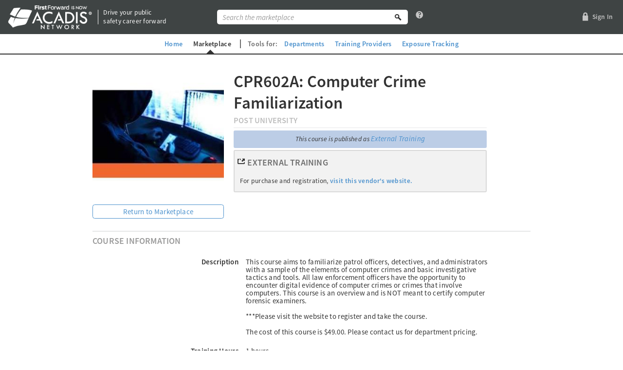

--- FILE ---
content_type: text/html; charset=utf-8
request_url: https://www.firstforward.com/Marketplace/Detail/48bf2087-4020-11ed-8206-8133a8ccf6d5
body_size: 95086
content:


<!DOCTYPE html>
<!--[if lt IE 7]>      <html class="no-js ie lt-ie9 lt-ie8 lt-ie7"> <![endif]-->
<!--[if IE 7]>         <html class="no-js ie lt-ie9 lt-ie8"> <![endif]-->
<!--[if IE 8]>         <html class="no-js ie lt-ie9"> <![endif]-->
<!--[if IE]>           <html class="no-js ie"> <![endif]-->
<!--[if gt IE 8]><!-->
<html lang="en-us" class="no-js">
<!--<![endif]-->

    <head>
        <meta charset="utf-8" />
        <meta name="description" content="FirstForward is the first responder training network. Connect with your department, manage training and policy documents, and keep a record of your career." />
        <meta name="keywords" content="police training, fire training, law enforcement testing, policy documents, document management for law enforcement, policy management software, first responder training network, training management system, public safety training" />
        <meta name="viewport" content="width=device-width, initial-scale=1.0, minimum-scale=1.0, maximum-scale=1.0" />
        <meta name="pageIdentifier" content="ae8a8f3a-6280-4ad5-ad76-6775ac0b7261">
        <meta name="pageName" content="View Marketplace Course">
        <meta name="pageTitle" content="CPR602A: Computer Crime Familiarization">
        <meta name="controller" content="Marketplace">
        <meta name="action" content="Detail">
        <meta name="rawUrl" content="/Marketplace/Detail/48bf2087-4020-11ed-8206-8133a8ccf6d5">
            <meta name="entityId" content="48bf2087-4020-11ed-8206-8133a8ccf6d5">


        <meta property="og:type" content="website" />
<meta property="og:url" content="https://www.firstforward.com/Marketplace/Detail/48bf2087-4020-11ed-8206-8133a8ccf6d5" />
<meta property="og:title" content="FirstForward" />
<meta property="og:image" content="https://www.firstforward.com/FirstForward_Webpreview.png" />
<meta property="og:description" content="FirstForward makes courses, training records, and exposure tracking easily accessible to first responders, providing tools to manage training, compliance, policy documents, and performance reviews." />
<meta property="og:site_name" content="FirstForward" />

        

        <link href="/Content/Thirdparty?v=jt12HAaQV_2Y5r3tsj6F34Lr-yoWwpUK8VMzoUJld981" rel="stylesheet"/>

        <link href="/Content/themes/base/JQueryUI?v=awzAB5UX32ihTwN-vGcstg93T8xPFW74NoUToMw6fK01" rel="stylesheet"/>

        <link href="/Content/FirstForward?v=9xuoxE5NDrJFEBrdgqRCtd9uxz-GTFNqz-STLFLuOnw1" rel="stylesheet"/>

        <link href="/Content/Fonts/FirstForwardFonts?v=aIytpQ4ix7HolcNQT3JE-VkcAkKS-YHTQgMzcv4_HGE1" rel="stylesheet"/>


        
    <style type="text/css" rel="stylesheet">
        .mod-icon-align-top {
            background-position: 1em 1em !important;
        }
    </style>


        <script src="/Scripts/Thirdparty?v=2xJkb-YFkNviRn56TTdEiZPGi5FLGxb8FoOT0DYytUQ1"></script>

        <script src="/Scripts/FirstForwardMinimal?v=FC2vH7zBfFh_tHJw7aKCPD19-Yrh6Ab4OQz2j5zvsAA1"></script>


        <link href="/favicon.ico?v=1.6" rel="shortcut icon">
        <link href="/apple-touch-icon-precomposed.png" rel="apple-touch-icon">

        <title>FirstForward CPR602A: Computer Crime Familiarization</title>
    </head>
    <body class="marketing">
        <header role="banner">

            <div class="flex-container clearfix">
                <div class="logo-section">
                    <a class="logo" href="/">
                        <img src="/Content/themes/base/images/ff/AcadisTransitionLogo_White.png" alt='Logo: FirstForward is now Acadis Network' />
                    </a>
                    <div style="margin: 10px;border-left:1px solid white;height:30px;"></div>
                    <div style="margin-top:0; flex:none;">
                        <div>Drive your public</div>
                        <div>safety career forward</div>
                    </div>
                </div>


<form action="/Marketplace/Search" class="search" defaultbutton="marketplaceSearch" method="post">    <a href="/Marketplace" class="btn search__btn search__btn--browse public">
        <span class="nv-accessible-hide"> Browse the </span>
        <span class="glyph-container" style="" title=""><i tabindex="0" class="nv-glyph nv-glyph-marketplace" aria-hidden="true"></i><span class="nv-accessible-hide">marketplace</span></span>
        Marketplace
    </a>
<label class="nv-accessible-hide" for="Query">Marketplace search terms</label><input data-val="true" data-val-maxlength="Searches are limited to 100 characters. Please shorten your query and try again." data-val-maxlength-max="100" data-val-nohtml="For security reasons, search query cannot contain any HTML. Please remove all HTML." id="Query" name="Query" placeholder="Search the marketplace" type="search" value="" />    <button id="marketplaceSearch" class="btn search__btn search__btn--search">
        <span class="glyph-container" style="" title=""><i tabindex="0" class="nv-glyph nv-glyph-search" aria-hidden="true"></i><span class="nv-accessible-hide">Search the Marketplace</span></span>
    </button>
    <a href="#" class="search_help nav-icon-link" id="show-search-marketplace-help-callout" onclick="Acadis.callout.show('search-marketplace-help-callout'); return false;">
        <span class="glyph-container" style="" title=""><i tabindex="0" class="nv-glyph nv-glyph-help" aria-hidden="true"></i><span class="nv-accessible-hide">Help for Marketplace Search</span></span>
    </a>
</form>
<div class="acadisModal nv-mc-mod-callout modNoFooter" id="search-marketplace-help-callout"><div class="acadisModal-backdrop acssCalloutBg" tabindex="-1"></div><form class="acadisModal-dialog acssCallout" data-calloutCorner="RightTop" data-targetCorner="RightBottom" data-targetId="show-search-marketplace-help-callout" tabindex="-1"><ul class="nv-as-container acadisModal-headerControl" data-action-style="deemphasized"><li class="nv-as-list-item"><button class="acadisModal-close" data-display-as="link" data-icon-only="true" type="button"><span tabindex="-1"><i tabindex="-1" class="nv-glyph nv-glyph-remove" aria-hidden="true"></i></span>Close Callout</button></li></ul><header class="acadisModal-header"><h1>Searching the Marketplace</h1></header><div class="acadisModal-content mod-read-only">        <p>Courses in the FirstForward Marketplace may be found by entering simple keywords. These search terms are used to match against course titles, course descriptions, topic areas, class locations, and the name of the vendor providing the training.</p>
        <p>You may further refine the keyword search by including special commands:</p>
        <ul style="padding-left: 40px;">
            <li>To match the beginning and end of a word, include * in the middle of a keyword as wildcard (e.g., crim*s)</li>
            <li>To match a specific phrase, add double quotes (e.g., "in the field")</li>
            <li>To require words, add + before the word or phrase (e.g., +enforcement)</li>
            <li>To exclude words, add - before the word or phrase (e.g., -structure)</li>
        </ul>
        <p>Except when an exact match is required, the Marketplace search will attempt to match similar words, including partial matches and some misspellings.</p>
</div></form></div>


                <nav class="nav-icon-group">
                    
    <a  href="/Login/Login"  class="btn btn-link nav-icon-link mobile-nav" >
        <div class="nav-icon-container">
            <span class="glyph-container" style="" title=""><i tabindex="0" class="nv-glyph nv-glyph-lock" aria-hidden="true"></i><span class="nv-accessible-hide">lock</span></span>
                <span class="navText">Sign In</span>
                    </div>
    </a>
                </nav>

            </div>
                <div class="public-nav-bar">
                    <div style="padding: 0.75em;" class=" nav-bar-item"><a href="/">Home</a></div>
                    <div style="padding: 0.75em;" class="active nav-bar-item"><a href="/Marketplace">Marketplace</a></div>
                    <div class="tool-groups"><span>Tools&nbsp;for:</span></div>
                    <div style="padding: 0.75em;" class="nav-bar-item"><a href="https://info.firstforward.com/pro/" rel="noopener noreferrer nofollow">Departments</a></div>
                    <div style="padding: 0.75em;" class="nav-bar-item"><a href="https://info.firstforward.com/trainingprovider" rel="noopener noreferrer nofollow">Training Providers</a></div>
                    <div style="padding: 0.75em;" class="nav-bar-item"><a href="https://info.firstforward.com/exposures" rel="noopener noreferrer nofollow">Exposure Tracking</a></div>
                </div>
        </header>

        <div class="content" style="position:relative" role="main">
            



<div class="container marketplace">

    <div role="main" class="main clearfix" style="width:100%">
        
<div class="grid-page">
    <section>
        <div class="detail  clearfix">


            <div class="flag">Featured Training</div>
            <figure style="max-width:270px">
                    <img src="/Image/Course/48bf2087-4020-11ed-8206-8133a8ccf6d5/Featured?Area=" alt="CPR602A: Computer Crime Familiarization" />
                        <div style="padding: 10px 0;">

<ul class="nv-as-container" data-expand-to-fit="true"><li class="nv-as-list-item"><a data-action-style="secondary" href="/Marketplace">Return to Marketplace</a></li></ul>                        </div>
            </figure>
            <div class="clearfix sale ">
                <header class="course-info">
                    <div class="">
                        <div class="nationally-certified-header">
                            <img src="/Content/themes/base/images/ff/us-map.png" alt="Loading" /> Nationally Certified
                        </div>
                         <input class="hdn-course-id" data-val="true" data-val-required="The CourseId field is required." id="CourseId" name="CourseId" type="hidden" value="48bf2087-4020-11ed-8206-8133a8ccf6d5" />
                        <div class="title-container">
                            <div class="title">
                                <h2>
CPR602A: Computer Crime Familiarization                                </h2>
                                <h3>
                                    <a href="#" onclick="VendorPopover.ShowDetailPopover('c257e7a6-2ae2-11ed-8206-dac6a0fbb922'); return false;" style="color: inherit;">Post University</a>
                                </h3>
                            </div>
                        </div>
                        <div class="clearfix"></div>
                    </div>

                        <div class="purchasing  clearfix">


<div class="external-course-details">
    <div class="external-course-details-header">
        <span>This course is published as </span>
<ul class="nv-as-container"><li class="nv-as-list-item"><a class="lnk-about-external-training-modal-open" data-display-as="link" href="#">External Training</a></li></ul>    </div>
    <div class="external-course-details-content">
        <span class="glyph-container external-training-glyph" style="" title=""><i tabindex="0" class="nv-glyph nv-glyph-affiliate-course" aria-hidden="true"></i><span class="nv-accessible-hide">External Training</span></span>
        <span class="external-training-label">External Training</span>
        <div class="external-training-caption">
            <span>For purchase and registration, </span>
            <a class="external-training-link" href="https://post.geniussis.com/Registration.aspx?AffiliateID=OU3C96" target="_blank" rel="noopener noreferrer nofollow"> visit this vendor's website.</a>
        </div>
    </div>
</div>
                        </div>

                    <div style="line-height: 28px;">
                        
                    </div>
                </header>
<form action="/Payment/BuyCourse/48bf2087-4020-11ed-8206-8133a8ccf6d5" id="fBuyCourse" method="post"><input data-val="true" data-val-nohtml="For security reasons, string cannot contain any HTML. Please remove all HTML." id="LicenseOption" name="LicenseOption" type="hidden" value="" /><input data-val="true" data-val-nohtml="For security reasons, string cannot contain any HTML. Please remove all HTML." id="SelectedBuyMode" name="SelectedBuyMode" type="hidden" value="" /><input data-val="true" data-val-nohtml="For security reasons, string cannot contain any HTML. Please remove all HTML." id="Quantity" name="Quantity" type="hidden" value="" /></form>            </div>
        </div>
    </section>

<section class="acadisBand acssBand100"><div class="acssBandHead"><h2 class="acssBandHeadTitle">Course Information</h2></div><div class="acadisBand-content acssBandContent"><div class="nv-field row nv-as-deEmphasized-container mod-default"><div class="nv-field-label col-10 col-md-4" id="282e3399-e911-422c-b3f6-23931c08124c"><label data-selenium-label="Description" for="Description">Description</label></div><div class="nv-field-display col-11 col-md-7 offset-md-0 order-2 order-md-1">                        <span>This course aims to familiarize patrol officers, detectives, and administrators with a sample of the elements of computer crimes and basic investigative tactics and tools. All law enforcement officers have the opportunity to encounter digital evidence of computer crimes or crimes that involve computers. This course is an overview and is NOT meant to certify computer forensic examiners.<br /><br />***Please visit the website to register and take the course.<br /><br />The cost of this course is $49.00. Please contact us for department pricing.</span>
</div></div><div class="nv-field row nv-as-deEmphasized-container mod-default"><div class="nv-field-label col-10 col-md-4" id="16233f6e-0e3f-458a-b42f-7d9bf2175bb2"><label data-selenium-label="Training Hours" for="TrainingHours">Training Hours</label></div><div class="nv-field-display col-11 col-md-7 offset-md-0 order-2 order-md-1">                        <span>1 hours</span>
</div></div><div class="nv-field row nv-as-deEmphasized-container mod-default"><div class="nv-field-label col-10 col-md-4" id="ad3861fd-7c04-4b4f-80ef-1ba373885296"><label data-selenium-label="Disciplines" for="Disciplines">Disciplines</label></div><div class="nv-field-display col-11 col-md-7 offset-md-0 order-2 order-md-1"><span class="nv-field-display-text" data-more-less-lines="2" data-more-less-modal-label="" data-more-less-show-full-content-in-tooltip="False" data-more-less-show-in-modal="False" data-truncate-no-more-less="False" data-url="">Law Enforcement</span></div></div><div class="nv-field row nv-as-deEmphasized-container mod-default"><div class="nv-field-label col-10 col-md-4" id="11cfed02-8ae6-49e4-968b-770461d0f51d"><label data-selenium-label="Topic Areas" for="TopicAreas">Topic Areas</label></div><div class="nv-field-display col-11 col-md-7 offset-md-0 order-2 order-md-1"><span class="nv-field-display-text" data-more-less-lines="2" data-more-less-modal-label="" data-more-less-show-full-content-in-tooltip="False" data-more-less-show-in-modal="False" data-truncate-no-more-less="False" data-url="">Cybersecurity, Investigation, Social Media, Technology</span></div></div><div class="nv-field row nv-as-deEmphasized-container mod-default"><div class="nv-field-label col-10 col-md-4" id="7a21f3d3-0b0e-4d33-9f03-7ae258c1dfd6"><label data-selenium-label="Intended Audience" for="IntendedAudiences">Intended Audience</label></div><div class="nv-field-display col-11 col-md-7 offset-md-0 order-2 order-md-1"><span class="nv-field-display-text" data-more-less-lines="2" data-more-less-modal-label="" data-more-less-show-full-content-in-tooltip="False" data-more-less-show-in-modal="False" data-truncate-no-more-less="False" data-url="">Intermediate</span></div></div><div class="nv-field row nv-as-deEmphasized-container mod-default"><div class="nv-field-label col-10 col-md-4" id="cc48bb6d-0dbf-4966-b403-8ca3733e8171"><label data-selenium-label="Viewing Restrictions" for="BadgeRestrictions">Viewing Restrictions</label></div><div class="nv-field-display col-11 col-md-7 offset-md-0 order-2 order-md-1"><span class="nv-field-display-text" data-more-less-lines="2" data-more-less-modal-label="" data-more-less-show-full-content-in-tooltip="False" data-more-less-show-in-modal="False" data-truncate-no-more-less="False" data-url="">Any member may attend this course.</span></div></div></div></section></div>

<div class="acadisModal nv-mc-mod-modal" id="dNotifyRestrictions"><div class="acadisModal-backdrop acssModalBg" tabindex="-1"></div><div class="acadisModal-spacer nv-mc-spacer-top"></div><form aria-labelledby="c4ef3e43-8580-45eb-b4d7-f97d997e19d4" class="acadisModal-dialog acssModal acssModAlert acssModError" tabindex="-1"><header class="acadisModal-header" id="c4ef3e43-8580-45eb-b4d7-f97d997e19d4"><div class="acadisModal-drag"></div><i>Error</i><h1>This course is restricted</h1></header><div class="acadisModal-content">        <div class="badge-list">
            <p>The training provider published this course with a restriction that requires students to have the following credentials on FirstForward:</p>

            <ul>
            </ul>
            <p>With your current credentials, you may not purchase this training.</p>
        </div>
</div><footer class="acadisModal-footer form-footer btn-container"><ul class="nv-as-container"><li class="nv-as-list-item"><a href="#" onclick="Acadis.modal.hide(&#39;dNotifyRestrictions&#39;); return false;">Continue Shopping</a></li></ul></footer></form><div class="acadisModal-spacer nv-mc-spacer-bottom"></div></div>
<div class="acadisModal nv-mc-mod-modal" id="dNotifyAssignmentRestrictions"><div class="acadisModal-backdrop acssModalBg" tabindex="-1"></div><div class="acadisModal-spacer nv-mc-spacer-top"></div><form aria-labelledby="6474b5e3-ce20-406c-aa42-4c6372e0ec86" class="acadisModal-dialog acssModal" tabindex="-1"><header class="acadisModal-header" id="6474b5e3-ce20-406c-aa42-4c6372e0ec86"><div class="acadisModal-drag"></div><h1>Assignment Restrictions</h1></header><div class="acadisModal-content">        <div class="badge-list">
            <p>
                We just wanted to make sure you noticed the restrictions.
                While you can purchase the course it can only be assigned to employees with the required badge(s) shown below:
            </p>

            <ul>
            </ul>

            <p>What would you like to do?</p>
        </div>
</div><footer class="acadisModal-footer form-footer btn-container"><ul class="nv-as-container"><li class="nv-as-list-item"><a href="#" onclick="$(&#39;#fBuyCourse&#39;).submit(); return false;">Buy</a></li><li class="nv-as-list-item"><a href="#" onclick="Acadis.modal.hide(&#39;dNotifyAssignmentRestrictions&#39;); return false;">Continue Shopping</a></li></ul></footer></form><div class="acadisModal-spacer nv-mc-spacer-bottom"></div></div>
<div class="acadisModal nv-mc-mod-modal" id="about-external-training-modal"><div class="acadisModal-backdrop acssModalBg" tabindex="-1"></div><div class="acadisModal-spacer nv-mc-spacer-top"></div><form aria-labelledby="3639d5db-67ab-4966-94a1-b2091e21437b" class="acadisModal-dialog acssModal acssModAlert acssModNone" tabindex="-1"><header class="acadisModal-header" id="3639d5db-67ab-4966-94a1-b2091e21437b"><div class="acadisModal-drag"></div><i>None</i><h1>What is external training?</h1></header><div class="acadisModal-content"><p>
    Most vendors publish their online and classroom courses in a way that allows FirstForward to process
    enrollments. This includes purchase of online courses that can be assigned and completed on this
    website and student registrations that reserve seats in a particular class.
</p>
<p>
    Some approved vendors are granted permission to also publish courses as external training. Such
    courses can be discovered on the FirstForward Marketplace, but all purchase, enrollment and tracking
    of course completion is managed on the vendor's remote website. External training will appear in the
    Marketplace like other training, but will link to the website where the purchase takes place.
</p>
<p>
    Because course completion is tracked elsewhere, FirstForward will not be able to automatically include
    external training on your professional credentials. The student or the vendor providing the course will
    need to enter that completion manually.
</p>
</div><footer class="acadisModal-footer form-footer btn-container"><ul class="nv-as-container"><li class="nv-as-list-item"><a href="#" onclick="Acadis.modal.hide(); return false;">Close</a></li></ul></footer></form><div class="acadisModal-spacer nv-mc-spacer-bottom"></div></div>
<script type="text/javascript">
    $(function () {

        $('.lnk-about-external-training-modal-open').on('click', function (e) {
            e.preventDefault();

            Acadis.modal.show('about-external-training-modal');

            return false;
        });
    });
</script>


<div class="acadisModal nv-mc-mod-modal" id="dlLicenseOptions"><div class="acadisModal-backdrop acssModalBg" tabindex="-1"></div><div class="acadisModal-spacer nv-mc-spacer-top"></div><form aria-labelledby="e2a378ec-1af1-4ebd-bccd-60badb3b130c" class="acadisModal-dialog acssModal" tabindex="-1"><header class="acadisModal-header" id="e2a378ec-1af1-4ebd-bccd-60badb3b130c"><div class="acadisModal-drag"></div><h1>Course License Options</h1></header><div class="acadisModal-content">        <div class="badge-list">
            <p>
                The FirstForward Marketplace offers different licensing options available to course vendors. Each course may be offered for purchase under one or more of these license options:
            </p>

            <label>Single-View License</label>
            <p>
                A course purchased with a single-view license will be accessible only once. A member may restart or resume the course while in progress, but will no longer be able to view course material once the course is completed.
            </p>

            <label>One-Year Subscription</label>
            <p>
                A course purchased with a one-year subscription license will be accessible for 365 days. A member may restart, resume or retake the course until one year after the purchase date.
            </p>
            <label>Course Bundle Subscription</label>
            <p>
                Access to multiple courses can be purchased at once by subscribing to a course bundle
                offered by a vendor. All courses included in the bundle are available to take on demand for 
                one year, allowing you the freedom to choose which topics are most important and relevant 
                to your profession. Your subscription will allow you access to new courses as they are 
                published and added to the course bundle.
            </p>
        </div>
</div><footer class="acadisModal-footer form-footer btn-container"><ul class="nv-as-container"><li class="nv-as-list-item"><a href="#" onclick="Acadis.modal.hide(&#39;dlLicenseOptions&#39;); return false;">Return to Course</a></li></ul></footer></form><div class="acadisModal-spacer nv-mc-spacer-bottom"></div></div>

<script type="text/javascript">
    var local = {
        SubmitForm: function () {
            $("#fBuyCourse").submit();
        }
    };

    (function (global) {
        $(document).ready(function () {

            if("false" != "true"){
                rnet.partial(
                     $("#activity-placeholder"),
                     "/Marketplace/GetCourseActivitiesForReadOnly?courseID=" + "48bf2087-4020-11ed-8206-8133a8ccf6d5",
                     function () {
                         initializeActivitesList(false, true);
                     },
                     true);
            }

            new global.CoursePurchaseRequest().init(
                // Elements
                {
                    $requestToPurchaseLink: $('#request-to-purchase-lnk'),
                },
                // Selectors
                {
                    requestPurchaseModalContainer: '#request-purchase-modal-container',
                },
                // Urls
                {
                    requestPurchaseModal: '/Marketplace/RequestCoursePurchaseModal/00000000-0000-0000-0000-000000000000',
                    requestPurchaseModalPost: '/Marketplace/RequestCoursePurchase',
                    requestPurchaseConfirmationModal: '/Marketplace/RequestPurchaseConfirmation/',
                    canInviteRecipientToJoin: '/Marketplace/CanInviteRecipientToJoin',
                    getDefaultEmployerFromRecipient: '/Marketplace/GetDefaultEmployerFromRecipient',
                });
        });

    })(this);
</script>


        <input class="hdn-course-id" data-val="true" data-val-required="The CourseId field is required." id="Detail_CourseId" name="Detail.CourseId" type="hidden" value="48bf2087-4020-11ed-8206-8133a8ccf6d5" />



<section class="acadisBand acssBand100 reviews" data-course-id="48bf2087-4020-11ed-8206-8133a8ccf6d5" id="reviewList"></section>
    </div>

    <aside class="modules clearfix">
        <div id="top-sellers-partial"></div>
        <div id="top-rated-partial"></div>
    </aside>

    <div id="vendor-profile-modal-container"></div>
    <div id="request-purchase-modal-container"></div>
</div>

<div class="acadisModal nv-mc-mod-modal" id="dNotifyRestrictions"><div class="acadisModal-backdrop acssModalBg" tabindex="-1"></div><div class="acadisModal-spacer nv-mc-spacer-top"></div><form aria-labelledby="efbcd284-2a63-401a-88a8-0e1381a4fcc4" class="acadisModal-dialog acssModal acssModAlert acssModError" tabindex="-1"><header class="acadisModal-header" id="efbcd284-2a63-401a-88a8-0e1381a4fcc4"><div class="acadisModal-drag"></div><i>Error</i><h1>This course is restricted</h1></header><div class="acadisModal-content">        <div class="badge-list">
            <p>The training provider published this course with a restriction that requires students to have the following credentials on FirstForward:</p>

            <ul>
            </ul>
            <p>With your current credentials, you may not purchase this training.</p>
        </div>
</div><footer class="acadisModal-footer form-footer btn-container"><ul class="nv-as-container"><li class="nv-as-list-item"><a href="#" onclick="Acadis.modal.hide(&#39;dNotifyRestrictions&#39;); return false;">Continue Shopping</a></li></ul></footer></form><div class="acadisModal-spacer nv-mc-spacer-bottom"></div></div>

<script id="reviewsTemplate" type="x-tmpl-mustache">
    <div class="property">
        <h3 class="title">Reviews <span class="count">({{count}})</span></h3>
        <ul class="list">
            {{#reviews}}
            <li class="list-item">
                <div class="title">{{Headline}}</div>
                <div class="subtitle">by {{CreatedByName}} on {{LastUpdated}}</div>
                <div class="rateit" data-rateit-value="{{Rating}}" data-rateit-ispreset="true" data-rateit-readonly="true"></div>
                <p class="description">{{ReviewText}}</p>
            </li>
            {{/reviews}}
            {{#showingfirst}}
            <li class="list-item">
                <a href="#" class="btn btn-link" data-id="see-more">See more reviews...</a>
            </li>
            {{/showingfirst}}
        </ul>
    </div>
</script>


        </div>

        <footer role="contentinfo"></footer>

        
    <script type="text/javascript">
        (function (global) {
            global.MarketplaceDetail = function ($elements, selectors, ids) {
                this.$elements = $elements;
                this.selectors = selectors;
                this.ids = ids;
            };
            global.MarketplaceDetail.prototype = function () {
                function init() {
                    var $me = this;

                    fetchUpcomingClasses($me);

                    if (Utility.IsTrue('False'))
                    {
                        fetchTopSellers($me);
                        fetchTopRated($me);
                    }

                }

                function fetchUpcomingClasses($me) {
                    if ($me.$elements.upcomingClassesPlaceholder.length > 0) {
                        rnet.partial(
                            $me.$elements.upcomingClassesPlaceholder,
                            '/Marketplace/UpcomingClasses/48bf2087-4020-11ed-8206-8133a8ccf6d5',
                            function () {
                                prepareUpcomingClasses($me);
                                $me.$elements.seeListOfClassesLnk.attr('href', '#').on("click", function (e) { e.preventDefault(); scrollToClasses($me); });
                                if (document.location.hash == "#UpcomingClasses") {
                                    scrollToClasses($me);
                                }
                            });
                    }
                }

                function scrollToClasses ($me) {
                    setTimeout(function () {
                        var offset = $me.$elements.bUpcomingClasses.offset();
                        var bannerHeight = $("header[role=banner]").height();
                        $(document).scrollTop(offset.top - bannerHeight);
                    }, 400);
                };

                function modalTransition (fromModalId, toModalId) {
                    if (fromModalId) {
                        Acadis.modal.transition(fromModalId, toModalId);
                    }
                    else {
                        Acadis.modal.show(toModalId);
                    }
                }

                function openModalOrNavigate (url, fromModalId) {

                    if (Utility.IsTrue('True')) {

                        var signupUrl = '/Login/PromptForSignUp';
                        if (url)
                            signupUrl += '?returnUrl=' + url;

                        rnet.partial(
                            $("#signup-prompt-container"),
                            signupUrl,
                            function () { modalTransition(fromModalId, "sign-up-prompt"); },
                            true);
                    }
                    else if (Utility.IsTrue('False')) {
                        modalTransition(fromModalId, "dNotifyRestrictions");
                    }
                    else {
                        window.location = url;
                    }
                }

                function prepareUpcomingClasses($me) {
                    var options = Utility.GetDefaultTableSortOptions();
                    options.sortList = [[0, 0]];
                    options.headers = {
                        0: { sorter: "data-sort" },
                        2: { sorter: "data-sort" },
                    };

                    var $upcomingClasses = $($me.$elements.upcomingClassesPlaceholder);
                    var $upcomingClassesTable = $upcomingClasses.find('table');
                    var hasUpcomingClasses = $upcomingClasses.find('table').length > 0;

                    if (hasUpcomingClasses) {
                        $upcomingClassesTable.tablesorter(options)

                        $upcomingClasses.find($me.selectors.classInstanceDetailsLink).click(function (e) {
                            var $link = $(this);
                            fetchClassDetailsPartial($me, $link);
                            return false;
                        });

                        $upcomingClasses.find($me.selectors.registerForInstanceLink)
                            .unbind("click")
                            .click(function (e) {
                                var targetUrl = $(e.target).attr('href');

                                openModalOrNavigate(targetUrl);
                                return false;
                            });

                        $upcomingClasses.find($me.selectors.requestInstancePurchaseLink)
                            .unbind("click")
                            .click(function (e) {
                                var targetUrl = $(e.target).attr('href');

                                openModalOrNavigate(targetUrl);
                                return false;
                            });

                    } else {
                        $($me.selectors.courseContentHelpText).toggle(hasUpcomingClasses);
                    }

                    $me.$elements.requestClassActionStack.toggle(!hasUpcomingClasses);
                    $me.$elements.seeListOfClassesLnk.toggle(hasUpcomingClasses);

                    // If a courseInstanceId was on querystring, show the upcoming class modal now
                    if (Utility.IsTrue('False'))
                    {
                        $upcomingClasses
                            .find($me.selectors.classInstanceDetailsLink + '[data-class-instance-id=""]')
                            .click();
                    }
                }

                function fetchTopSellers($me) {
                    rnet.partial($me.$elements.topSellers,
                        '/Marketplace/TopSellers');
                }

                function fetchTopRated($me) {
                    rnet.partial($me.$elements.topRated,
                        '/Marketplace/TopRated');
                }

                function fetchClassDetailsPartial($me, $link) {
                    var classInstanceID = $link.data('class-instance-id');
                    var $closestTR = $link.closest('tr');
                    var $nextInstanceLink = $closestTR.next().find($me.selectors.classInstanceDetailsLink);
                    var $previousInstanceLink = $closestTR.prev().find($me.selectors.classInstanceDetailsLink);
                    var $registerForInstance = $closestTR.find($me.selectors.registerForInstanceLink);

                    rnet.partial($me.selectors.classInstanceDetailsSummaryPlaceholder,
                        '/Marketplace/ClassInstanceSummary/' + classInstanceID,
                        function () {
                            var $classInstanceModal = $($me.selectors.classInstanceSummaryModal);
                            var $footer = $classInstanceModal.find('footer');
                            var $summaryRegisterActionStack = $classInstanceModal.find($me.selectors.$summaryRegisterActionStack);

                            var $modalNextLink = $classInstanceModal.find($me.selectors.nextClassInstanceLink);
                            if ($nextInstanceLink.length == 0)
                                $modalNextLink.attr("disabled", "disabled");
                            else {
                                $modalNextLink
                                    .attr("disabled", null)
                                    .unbind('click')
                                    .click(function (e) {
                                        fetchClassDetailsPartial($me, $nextInstanceLink);
                                        return false;
                                    });
                            }

                            var $modalPreviousLink = $classInstanceModal.find($me.selectors.previousClassInstanceLink);
                            if ($previousInstanceLink.length == 0)
                                $modalPreviousLink.attr("disabled", "disabled");
                            else {
                                $modalPreviousLink
                                    .attr("disabled", null)
                                    .unbind('click')
                                    .click(function (e) {
                                        fetchClassDetailsPartial($me, $previousInstanceLink);
                                        return false;
                                    });
                            }

                            var $modalRegisterForInstanceLink = $classInstanceModal.find($me.selectors.modalRegisterForInstanceLink);
                            var $modalRequestInstancePurchaseLink = $classInstanceModal.find($me.selectors.modalRequestInstancePurchaseLink);

                            var canRegister = $registerForInstance.length != 0
                            var isEnabled = $summaryRegisterActionStack.find(".nv-as-mod-disabled").length == 0;

                            if (isEnabled != canRegister) {
                                $summaryRegisterActionStack.actionStack('enable', canRegister);
                            }

                            if (canRegister) {
                                $modalRegisterForInstanceLink
                                    .attr("disabled", null)
                                    .unbind('click')
                                    .click(function (e) {
                                        var registerUrl = $registerForInstance.attr('href');
                                        openModalOrNavigate(registerUrl, $me.ids.classInstanceSummaryModalId);
                                        return false;
                                    });

                                $modalRequestInstancePurchaseLink
                                    .attr("disabled", null)
                                    .unbind('click')
                                    .click(function (e) {
                                        var requestUrl = '/Course/RegisterForClass?id=' + classInstanceID + '&isRequestToPurchase=true';
                                        openModalOrNavigate(requestUrl, $me.ids.classInstanceSummaryModalId);
                                        return false;
                                    });
                            }

                            Acadis.modal.show($classInstanceModal.attr('id'));
                        },
                        true);
                }

                return {
                    init: init
                };
            }();

            global.ReviewList = function (reviewContainerSelector, templateSelector) {
                this.ReviewContainerSelector = reviewContainerSelector;
                this.ReviewContainer = $(reviewContainerSelector);
                this.Template = $(templateSelector);
                this.ShowingAll = false;
            };
            global.ReviewList.prototype = function () {
                var me = {};

                function Init() {
                    me = this;
                    getReviews();
                    return me;
                }

                function getReviews() {
                    rnet.ajax(
                        {
                            url: "/api/Course/" + me.ReviewContainer.data("course-id") + "/Review",
                            method: "GET",
                            dataType: "json",
                            data: { isPublished: true },
                            success: function (reviews) {
                                if (reviews.length > 0) {
                                    templateReviews(reviews);
                                    wireupReviews();
                                    if (document.location.hash == "#Reviews")
                                        scrollToReviews();
                                }
                                else {
                                    me.ReviewContainer.hide()
                                }
                            }
                        }
                    );
                }

                function scrollToReviews() {
                    setTimeout(function () {
                        var offset = me.ReviewContainer.offset();
                        var bannerHeight = $("header[role=banner]").height();
                        $(document).scrollTop(offset.top - bannerHeight);
                    }, 400);
                }

                function templateReviews(reviews) {
                    var templateHtml = me.Template.html();
                    Mustache.parse(templateHtml);
                    me.ReviewContainer.html(
                        Mustache.render(
                            templateHtml,
                            {
                                reviews: me.ShowingAll ? reviews : reviews.slice(0, 3),
                                count: reviews.length,
                                showingfirst: !me.ShowingAll && reviews.length > 3
                            }
                        )
                    );
                }

                function wireupReviews() {
                    $(".rateit", me.ReviewContainer).rateit();
                    $("[data-id=see-more]", me.ReviewContainer).on(
                        "click",
                        function (e) {
                            showAll();
                            e.preventDefault();
                        }
                    );
                }

                function showAll() {
                    me.ShowingAll = true;
                    getReviews();
                }

                return {
                    Init: Init,
                    ScrollToReviews: scrollToReviews
                };
            }();

            $(document).ready(function () {
                new global.MarketplaceDetail(
                    { //$elements
                        topSellers: $('#top-sellers-partial'),
                        topRated: $('#top-rated-partial'),
                        upcomingClassesPlaceholder: $("#upcomingClassesPlaceholder"),
                        requestClassActionStack: $('#requestClassAS'),
                        seeListOfClassesLnk: $('#seeListOfClassesLnk'),
                        bUpcomingClasses: $('#bUpcomingClasses')
                    },
                    { //selectors
                        classInstanceDetailsSummaryPlaceholder: '#class-instance-summary-partial',
                        classInstanceDetailsLink: '.view-class-instance',
                        classInstanceSummaryModal: '#class-instance-summary',
                        previousClassInstanceLink: '#view-previous-class-instance',
                        nextClassInstanceLink: '#view-next-class-instance',
                        registerForInstanceLink: '.register-for-instance',
                        requestInstancePurchaseLink: '.request-purchase-of-instance',
                        courseContentHelpText: '#course-content-help-text',
                        modalRegisterForInstanceLink: '.modal-register-for-instance',
                        modalRequestInstancePurchaseLink: '.modal-request-purchase-of-instance',
                        $summaryRegisterActionStack: '#summary-modal-register-action-stack',
                        modalCloseLink: '#class-instance-summary-close',
                    },
                    { //ids
                        classInstanceSummaryModalId: 'class-instance-summary',
                    }).init();

                if (Utility.IsTrue('False'))
                {
                    var list = new ReviewList("#reviewList", "#reviewsTemplate").Init();
                    $(".review-count").attr('href', '#').on("click", function (e) { e.preventDefault(); list.ScrollToReviews(); });
                }

                // If we've navigated here from a purchase item request, show the confirmation growl now

                if (Utility.IsTrue('False'))
                {
                    Acadis.modal.show('dNotifyRestrictions');
                }
            });
        })(this);
    </script>


        <section class="modals">
            <div id="signup-prompt-container"></div>
            <div class="acadisModal nv-mc-mod-modal printable contentScroll" id="policies"><div class="acadisModal-backdrop acssModalBg" tabindex="-1"></div><div class="acadisModal-spacer nv-mc-spacer-top"></div><form aria-labelledby="3949dd5e-dab6-460b-9ff2-cd74b3f0a067" class="acadisModal-dialog acssModal" tabindex="-1"><header class="acadisModal-header" id="3949dd5e-dab6-460b-9ff2-cd74b3f0a067"><div class="acadisModal-drag"></div><h1>FirstForward Policies</h1></header><div class="acadisModal-content" style="max-height: 70vh;">
<section class="policies">
    <nav class="subnav clearfix" data-subnav="toggle">
        <ul class="menu">
            <li>
                <a id="statementOfRights" href="#" data-subnav-target="StatementOfRights" data-subnav-default="true">Rights</a>
            </li>
            <li>
                <a id="communityStandards" href="#" data-subnav-target="CommunityStandards">Standards</a>
            </li>
            <li>
                <a id="memberAgreement" href="#" data-subnav-target="MemberAgreement">Members</a>
            </li>
            <li>
                <a id="firstForwardPRO" href="#" data-subnav-target="FirstForwardPRO">PRO</a>
            </li>
            <li>
                <a id="vendorAgreement" href="#" data-subnav-target="VendorAgreement">Vendors</a>
            </li>
            <li>
                <a id="privacyPolicy" href="#" data-subnav-target="PrivacyPolicy">Privacy</a>
            </li>
            <li>
                <a id="legalNotices" href="#" data-subnav-target="LegalNotices">Legal</a>
            </li>
        </ul>
    </nav>

    <div class="main clearfix">
        <section id="StatementOfRights" class="subnav-target">
            <h2>Statement of Rights</h2>

<p>Our statement of rights is intended to create a shared understanding about how FirstForward and its members will respect each other's authority and responsibility when accessing the website.</p>

<p>The following applies to all member activity in FirstForward:</p>

<ol>
    <li>Our policies&#8212;including <a href="javascript:$('#communityStandards').subNavSelect();">Community Standards</a>, <a href="javascript:$('#memberAgreement').subNavSelect();">Member Agreement</a>, <a href="javascript:$('#firstForwardPRO').subNavSelect();">FirstForward PRO</a>, <a href="javascript:$('#vendorAgreement').subNavSelect();">Vendor Agreement</a>, <a href="javascript:$('#privacyPolicy').subNavSelect();">Privacy Policy</a> and <a href="javascript:$('#legalNotices').subNavSelect();">Legal Notices</a>&#8212;are in effect from the moment you create your member account.</li>
    <li>You are responsible for protecting and regularly changing your account password used to access FirstForward. Do not share your account access with others.</li>
    <li>The content on our website belongs to Envisage and members of FirstForward. You may not use or distribute posts, photos, comments or other member-created content outside of FirstForward without expressed permission from the owner of the content.</li>
    <li>You must abide by U.S. and international copyright laws. Publish only text and images you know to be your own, for which you have obtained explicit permission from the owner of the content, or the use of which falls under fair use of copyrighted material. You are personally responsible for any violation of U.S and international copyright laws.</li>
    <li>As a member of FirstForward, we will do our best to protect you from third-party claims of patent or copyright infringement about your authorized use of this site, provided you report such claims promptly and cooperate with our investigation. Should your actions violate our policies, however, your content may be removed, or your member account restricted or terminated. Envisage is not responsible for a third-party breach or violation of any kind; members should pursue the third-party for an injunction or damages.</li>
    <li>At any time, you may request the deletion of content contributions you have made to the website, up to and including the termination of your member account. Once this request is fulfilled, we will not be able to restore your information.  However, for legal defensibility of our members, we may retain copies of such data, including audit records of deletions.</li>
    <li>Through our ongoing software development, Envisage will make every commercially reasonable effort to secure your data from loss and theft. Should your information be compromised, we are not held liable for damages suffered as a result.</li>
    <li>This software belongs to Envisage. You may not reverse engineer or otherwise use the source code to build third-party products.</li>
    <li>Envisage makes use of some open source software. The terms of those licenses apply.</li>
    <li>With your permission, we may identify you as a member of the FirstForward community for marketing or communication purposes. You are under no obligation to grant this permission.</li>
</ol>

<p>We may update our Statement of Rights from time to time. If a revision meaningfully alters your rights, we will use reasonable efforts to notify you of these changes. The modified version will be effective fourteen (14) days after we notify you, or upon your next authentication with FirstForward, whichever is earlier.</p>

        </section>
        <section id="CommunityStandards" class="subnav-target">
            <h2>Community Standards</h2>

<p>
    Our community standards guide is intended to create a shared understanding about how FirstForward members are expected to treat each other and our website.
    We expect courtesy and common sense that will help members avoid misuse and abuse of the website, as well as minimizing conflict with others.
</p>

<p>The following applies to all actions taken through FirstForward:</p>

<ol>
    <li><strong>Be courteous.</strong> Act professionally by treating your peers and our vendors with kindness and respect.</li>
    <li><strong>Represent yourself accurately.</strong> Do not impersonate someone else, fabricate training or experience records, or imply false associations with FirstForward, Envisage, other members, their organizations, or our vendors.</li>
    <li><strong>Know your audience.</strong> Post only content appropriate to our community of public safety professionals, and for which you own or have permission from the owner of content to distribute.  Do not post racist, sexist or other discriminatory content, such as porn.</li>
    <li><strong>Assume positive intent.</strong> Every member of FirstForward represents an honorable profession and has joined our community to connect with peers who value their careers.</li>
    <li><strong>Embrace differences.</strong> Ask questions as a way to understand the diverse experiences of other first responders.</li>
    <li><strong>Respect "No."</strong> Do not harass other FirstForward members with excessive requests or comments. Communicate clearly when you wish an unwanted behavior to stop.</li>
    <li><strong>Respect the privacy of others.</strong> Avoid publishing sensitive information about yourself or others, particularly medical information regulated by HIPAA, without authority to do so and only publish others' training or experience records through the tools and integrations provided. Do not send unsolicited commercial messages or similar items that might be interpreted as spam.</li>
    <li><strong>Uphold the law.</strong> You will be held liable for content you publish on FirstForward that violates state, federal, or international laws, including classified information and intellectual property that is not your own.  Envisage is not responsible for content published without permission, but shall use best efforts to remove such content.</li>
    <li><strong>FirstForward is a shared resource.</strong> Do not attempt to compromise the integrity or degrade the performance of our systems. This includes the use of automated systems to request more web pages than a human could read in the same period of time.</li>
    <li><strong>Use your best judgment.</strong> We reserve the right to remove content from FirstForward that is inconsistent with the spirit of our policies, even if it is not explicitly forbidden. Reported violations of our community standards are forwarded to our team for review.</li>
</ol>

<p>We may update our Community Standards from time to time. If a revision meaningfully alters your rights, we will use reasonable efforts to notify you of these changes. The modified version will be effective fourteen (14) days after we notify you, or upon your next authentication with FirstForward, whichever is earlier.</p>

        </section>
        <section id="MemberAgreement" class="subnav-target">
            <h2>Member Agreement</h2>
<p>Our member agreement is intended to create a shared understanding about how FirstForward facilitates the sale of goods and services, and to clarify each member’s rights and obligations when using our services. Whether you are an individual or represent an organization, our expectations are that we work together in the ways described below.</p>
<p>The following applies to all member activity within FirstForward:</p>
<ol>
<li>Envisage is responsible for facilitating your access to training and equipment vendors. We do this by developing the software and maintaining the hardware needed to bring the Marketplace to you.</li>
<li>Access to the Marketplace requires that you create, maintain and protect your FirstForward member account. You are responsible for the activity and purchases made through your account.</li>
<li>You may customize your Marketplace experience by explicitly changing settings for your member account, as well as through your activity on FirstForward.</li>
<li>You may not otherwise alter or tamper with the functionality of our software to acquire vendor goods and services. Doing so may result in loss of your member account and access to FirstForward. If your actions justify, we will cooperate with law enforcement to prosecute.</li>
<li>The Marketplace allows you to purchase a license to access training content. Training content continues to be the property of the vendor.</li>
<li>Training is intended for the member to whom it is assigned. Except where explicitly allowed, you are not permitted to lend, lease, sell, modify or distribute Marketplace content.</li>
<li>Members are responsible for paying all fees to which they agreed at the point of purchase. When your purchase is not exempt, taxes are charged in accordance with the law.</li>
<li>Envisage verifies our vendors as part of their inclusion in the Marketplace, but we cannot control or guarantee the quality of your purchases. Warranty of any goods or services purchased on FirstForward is made only by the vendors providing those goods and services, not Envisage. Please consult and contribute to member reviews of vendors, services and products to improve the Marketplace experience.</li>
<li>Attempt to resolve any disputes first through civil discussion between you and the vendor. Refunds are available for members who have not yet viewed online courses, or accessed any course within an online course bundle subscription. Refunds will be automatically processed for classroom training courses which are cancelled by the vendor. However, Envisage and its vendors will not be responsible for any other costs or expenses related to a cancelled classroom training course, or for changes in a vendor's course bundle.</li>
<li>As members of the same community, we will all represent ourselves accurately and with appropriate legal authority when conducting a transaction. FirstForward reserves the right to verify your employment and/or credentials through your employer or third party, including consumer reporting agencies.</li>
</ol>
<p>We may update our Member Agreement from time to time. If a revision meaningfully alters your rights, we will use reasonable efforts to notify you of these changes. The modified version will be effective fourteen (14) days after we notify you, or upon your next authentication with FirstForward, whichever is earlier.</p>


        </section>
        <section id="FirstForwardPRO" class="subnav-target">
            <h2 id="vendor-agreement">FirstForward PRO</h2>
<p>Our PRO Account Agreement is intended to create a shared understanding about the additional responsibilities that FirstForward and each FirstForward PRO member have towards each other.</p>
<p>The following applies to all members who purchase one or more subscriptions to FirstForward PRO:</p>
<ol>
    <li>All of our policies&#8212;including <a href="javascript:$('#statementOfRights').subNavSelect();">Statement of Rights</a>, <a href="javascript:$('#communityStandards').subNavSelect();">Community Standards</a>, <a href="javascript:$('#memberAgreement').subNavSelect();">Member Agreement</a>, <a href="javascript:$('#vendorAgreement').subNavSelect();">Vendor Agreement</a>, <a href="javascript:$('#privacyPolicy').subNavSelect();">Privacy Policy</a> and <a href="javascript:$('#legalNotices').subNavSelect();">Legal Notices</a>&#8212;remain in effect even if you upgrade an account to FirstForward PRO.</li>
    <li>Purchasing a license for FirstForward PRO enables additional functionality on FirstForward.com for a one (1) year period.  If new features are added to PRO after your purchase but before your license expires, you will have access to those features at no additional cost for the remainder of the initial license period.</li>
    <li>Pricing is based upon the number of licenses purchased per year. Promotional discounts are subject to change at any time and may no longer be available upon renewal.
        <div class="policies--pricingTable__container">
            <table class="policies--pricingTable">
                <colgroup>
                    <col />
                    <col />
                    <col />
                </colgroup>
                <thead>
                    <tr>
                        <th scope="col" class="policies--pricingTable__headingColumn"><span class="nv-accessible-hide">Pricing Type</span></th>
                        <th scope="col" class="policies--pricingTable__dataColumn">For Licenses<br />1 - 100</th>
                        <th scope="col" class="policies--pricingTable__dataColumn">For Licenses<br />101+</th>
                    </tr>
                </thead>
                <tbody>
                    <tr>
                        <th scope="row" class="policies--pricingTable__headingColumn">Regular Price</th>
                        <td class="policies--pricingTable__dataColumn">$20/yr</td>
                        <td class="policies--pricingTable__dataColumn">$18/yr</td>
                    </tr>

                </tbody>
            </table>
        </div>
    </li>
    <li>When an organization purchases multiple PRO licenses, those licenses are assigned to individual member accounts as per-member PRO features are used, either by the individual member or by one of the organization’s administrators (such as assigning policy documents), within a license period.</li>
    <li>Your organization's administrator can reassign PRO member licenses if a PRO member is removed from your organization on FirstForward. Any abuse of this feature to share access to a course bundle subscription, internal training library, or other PRO features will not be tolerated, and may result in suspension and/or termination of your organization’s account.</li>
    <li>If you need to purchase additional PRO licenses for members of your organization after your initial purchase, the license fees stated above will be prorated based on the number of days remaining before your current license expires.</li>
    <li>If, at the end of the license term, you choose to renew at the then-existing rate, all of your PRO member licenses will continue to be associated with such accounts.  Your department's PRO data may not be available for export if your license lapses or expires.</li>
    <li>PRO licenses may be cancelled by an organization administrator by contacting FirstForward, or by FirstForward in the event you do not adhere to site policies. Regardless of why licenses are cancelled, no portion of the license fee will be refunded.</li>
    <li>The job listing features on FirstForward may only be used by individuals seeking employment or career information and by employers seeking employees. FirstForward shall not be responsible for any employment actions or decisions, for whatever reason, made by any entity using the job listing features.</li>
    <li>FirstForward does not review job listings that are posted using PRO features, and is not involved in any transactions between employers and applicants. While FirstForward reserves the right to remove job listings or other materials from the site, it assumes no obligation to do so.</li>
    <li>Classroom courses distributed by an organization using the Course Catalog PRO feature to its members with PRO licenses will not incur diploma fees, unless a third-party certification program requires such fees.  However, any classroom courses you post on FirstForward will incur standard diploma fees for attendees outside of your organization, for members of your organization without PRO licenses, and for all attendees if the course does not utilize the Course Catalog feature or the course finishes after termination of your license.</li>
</ol>
<p>We may update our PRO Account Agreement from time to time. If a revision meaningfully alters your rights, we will use reasonable efforts to notify you of these changes. The modified version will be effective fourteen (14) days after we notify you, or upon your next authentication with FirstForward, whichever is earlier.</p>

        </section>
        <section id="VendorAgreement" class="subnav-target">
            <h2 id="vendor-agreement">Vendor Agreement</h2>
<p>Our vendor agreement is intended to create a shared understanding of the responsibilities Envisage and vendors have toward each other. The rights and obligations described below will govern the interactions between us.</p>
<ol>
    <li>FirstForward will facilitate your access to customers by processing orders on the Marketplace, as well as by developing the software and maintaining the hardware necessary to support these transactions.</li>
    <li>Access to the Marketplace requires that you create, maintain and protect your FirstForward vendor account. You are solely responsible for the activity made through your account. By using FirstForward, you agree to be bound by policies, notices and agreements posted on the site.</li>
    <li>
        <p>When your product sells in the Marketplace, Envisage collects the full amount paid by the customer (including the item price, applicable taxes, and transaction fees). The amount you receive depends on the type of product being sold:</p>
        <p><strong>Online Courses and Online Course Subscriptions</strong></p>
        <p>You receive 70% of that total price, less any applicable taxes and fees.</p>

<pre><code>Total price paid by the customer
- Applicable taxes
- Third-party transaction fees (2.9% + $0.30 per transaction)
  ____________________
= Shared revenue (70% to you, 30% to Envisage)</code></pre>
        <p><strong>Classroom Courses</strong></p>
        <p>You will receive 100% of the total price, less any applicable taxes and fees. Once the class is completed, you are required to upload the following information for each class: date of class completion, member's first and last name, member's email address, member's city and state of residence, member's POST or badge identification number, member's department, number of training hours, and category of training hours (if applicable). The collection of this data is a <u>requirement</u>. You are expected to take all reasonable measures to ensure that members provide this information completely and accurately.</p>
        <p>You must pay $2.50 plus $0.25 per training hour (based on course maximum)&#8212;not to exceed $15.00/member/class&#8212;for each class a member completes:</p>

<pre><code>Total price paid by the customer
- Applicable taxes
- Third-party transaction fees (2.9% + $0.30 per transaction)
- Student Administration fees ($2.50 + $0.25/Training Hour per attendee. Maximum $15 per attendee.)
  ___________________
= Revenue (100% to you)</code></pre>
    </li>
    <li>Content must be listed at the best pricing available on any digital platform. In the event you opt to offer your content for free, no taxes or transaction fees will apply, but student administration fees will. You may check the status of sales online in real time. On or before the 15th day of each month, Envisage will initiate a transfer of available funds from the previous month to your payment account. Registration fees for classroom training events do not become available funds until after the class ends.</li>
    <li>The Marketplace allows you to sell licenses to FirstForward members to access training content. You must have the necessary rights to publish the content you submit.</li>
    <li>All parties shall retain their respective licenses and rights to intellectual property and confidential information, except that Envisage will have a non-exclusive right to transmit, display, distribute, exhibit, broadcast, rent, sell, license, and otherwise commercially utilize your products on the Marketplace according to these terms.</li>
    <li>Envisage may include your name and content in its presentations, marketing materials, customer lists, and financial reports.</li>
    <li>You understand that the Marketplace is connected to customers who are public safety professionals and that any product listed must be related to the professional practice of public safety. You are solely responsible for examining the content, accuracy, completeness, timeliness, copyright compliance, legality, and quality of your products. Envisage maintains the right to reject or remove any product it deems unfit for listing on the Marketplace.</li>
    <li>Any online course you submit must conform to FirstForward's technical specifications for integration into the Marketplace. It must be SCORM-compliant, contain a thumbnail image to be displayed to customers, an accurate description of its content that does not mislead customers, and specification whether to limit the content to specific personnel (e.g., law enforcement only).</li>
    <li>Warranty of any goods or services purchased on FirstForward is made only by the vendors providing those goods and services. To the extent permitted by applicable law, Envisage disclaims all express and implied warranties regarding the Marketplace.</li>
    <li>If you need to cancel a classroom training event, you must notify Envisage more than seven days prior to the event's scheduled start date.</li>
    <li>If you have at least two online courses in the Marketplace, you have the option to sell members a course bundle subscription to access multiple courses within your training catalog on FirstForward for a single annual price.  You can make changes to your course bundles at any time, but pricing and deleted courses will not change on active course bundle subscriptions.  You can turn off the course bundle subscription option at any time, but you must honor active course bundle subscriptions until they expire.</li>
</ol>
<p>We may update our Vendor Agreement from time to time. If a revision meaningfully alters your rights, we will use reasonable efforts to notify you of these changes. The modified version will be effective fourteen (14) days after we notify you, or upon your next authentication with FirstForward, whichever is earlier.</p>

        </section>
        <section id="PrivacyPolicy" class="subnav-target">
            <h2>Privacy Policy</h2>

<p>Our privacy policy is intended to create a shared understanding about how Envisage protects, shares and uses data generated by each member. We want to work together to cultivate a safe and trusted online space that fosters peer connections and collaboration.</p>

<p>The following applies to all member activity in FirstForward:</p>

<ol>
    <li>Once granted, your access to the website as a member of FirstForward is yours to safeguard. Change your password frequently and do not share your account credentials. Ultimately, you are responsible for any actions taken using your member account.</li>
    <li>Any permissible content you post or upload to FirstForward belongs to you. You retain control over its visibility, use by other members and when it should be removed from our website.</li>
    <li>By sharing your content on our website, you grant Envisage the right to analyze and aggregate anonymized statistics about your website activity both to improve member experiences and to share with third parties.</li>
    <li>FirstForward system administrators will always be able to access your account, for the purpose of troubleshooting technical problems and investigating policy violations or other claims against you. We will communicate with you when this happens.</li>
    <li>We collect the following information: account and profile activity, exposure/incident records, contact information, newsfeed content, connections between members, Marketplace purchases and server logs containing IP addresses, browser types, email addresses and other web request data. If you respond to a job listing, you may be asked to provide the employing agency additional information. The disclosure, receipt, and security of that information is not governed by FirstForward's Privacy Policy. If you enter exposure/incident records directly into a system that integrates with FirstForward, only the copy of that information that synced to our site is covered by our policies.</li>
    <li>When results of data analysis are communicated to others, your identity&#8212;including name, phone number, email address or other personal information&#8212;will not be referenced without your express permission. If you send an invitation to join FirstForward to another individual, please note that we may remind your invitees of your invitation on your behalf and send them other communications regarding FirstForward.</li>
    <li>If you purchase or otherwise access a vendor course through FirstForward, we may share your name, contact details, employing agency, and corresponding training data with that vendor. If such training is certified by a third party, these details may also be shared with that organization. Your name, contact information, and submission details may also be shared with the employing agency if you respond to a job listing. All of these partners may maintain information about members under their own data and privacy policies. If you are affiliated with an organization or employer on FirstForward, information you share with them may be retained on FirstForward and made accessible to them in accordance with our Legal Notices, or might be stored elsewhere in accordance with their organizational data policies.</li>
    <li>You may not mine FirstForward for information intended for resale as marketing data or contact lists, unless such tools are built into our software. Respect the privacy of other members.</li>
    <li>FirstForward makes use of cookies and other techniques to manage your account access and experience while on the website. This includes visitors who have a “Do Not Track” setting enabled on their browsers.</li>
    <li>We will make every effort to secure your data from loss and theft but cannot guarantee that our security protocols will never be overcome. Should your information be compromised, we will notify you of the data breach along with recommended actions to protect yourself.</li>
    <li>We will only disclose your information to a third party as described in these policies, to comply with legal requirements, or in response to an emergency to prevent serious injury or death.</li>
    <li>If FirstForward transfers ownership, the existing policies will be honored by the new stewards of this community.</li>
    <li>FirstForward may contact you with news, updates, job listings, and special offers. You may edit your mailing preferences at any time within FirstForward.</li>
    <li>FirstForward reserves the right to verify your employment and/or credentials through your employer or third party, including consumer reporting agencies.</li>
    <li>Your information, including personal information, may be transferred to—and maintained on—computers/servers located outside of your state, province, country or other governmental jurisdiction where the data protection laws may differ than those from your jurisdiction. If you are located outside the United States or Canada and choose to provide information to us, please note that we may store, transfer, or process your information, including personal information, in either or both of these countries. Your consent to this Privacy Policy followed by your submission of such information represents your agreement to that transfer.</li>
</ol>

<p>We may update our Privacy Policy from time to time. If a revision meaningfully alters your rights, we will use reasonable efforts to notify you of these changes. The modified version will be effective fourteen (14) days after we notify you, or upon your next authentication with FirstForward, whichever is earlier.</p>

        </section>
        <section id="LegalNotices" class="subnav-target">
            <h2 id="legal-notices">Legal Notices</h2>
<p>FirstForward is a product of Envisage Technologies, LLC (“Envisage”). Our legal notices are intended to provide a framework for fair and efficient resolution of conflicts that may arise between Envisage, its customers, vendors, or third parties by clarifying the respective duties of each.</p>

<p>
    <strong>Warranties by Envisage</strong><br />
    Envisage represents and warrants to you only that it has the right and authority to enter into and perform its obligations under its posted policies, notices, and agreements, and that it shall perform its obligations in a commercially reasonable manner. Envisage expressly disclaims the following:
</p>
<ul>
    <li><p>(i) the implied warranties of merchantability, fitness for a particular purpose, title, and non-infringement;</p></li>
    <li><p>(ii) that the Marketplace will meet your requirements, will always be available, accessible, uninterrupted, timely, secure, or operate without error;</p></li>
    <li><p>(iii) that customers, vendors, job applicants, or prospective employers will perform as promised;</p></li>
    <li><p>(iv) any implied warranty arising from course of dealing or usage of trade; and</p></li>
    <li><p>(v) any obligation, liability, right, claim, or remedy in tort, contract, or otherwise, whether or not arising from the negligence of Envisage.</p></li>
</ul>

<p>
    <strong>Warranties by You</strong><br />
    You represent and warrant that:
</p>
<ul>
    <li><p>(i) if you are a business, you are duly organized, validly existing, and in good standing under the laws of the country in which your business is registered;</p></li>
    <li><p>(ii) you have all requisite right, power and authority to enter into this agreement and fully discharge your obligations hereunder;</p></li>
    <li><p>(iii) any information provided or made available by you to FirstForward, or in response to a job listing, is at all times accurate and complete; and</p></li>
    <li><p>(iv) your affiliates accessing the Marketplace are duly authorized and legally bind you to this agreement and all transactions conducted under your account.</p></li>
</ul>

<p>
    <strong>Key Definitions</strong><br />
</p>
<ul>
    <li><p>A “classroom course,” also known as in-person training, requires a member to physically attend a live training event in which they are face-to-face with the instructor(s).</p></li>
    <li><p>An “online course” requires a member to consume pre-recorded training content entirely by digital or electronic means on FirstForward.com.</p></li>
</ul>

<p>
    <strong>Indemnification</strong><br />
    You agree to indemnify, defend and hold Envisage, as well as its affiliates and agents, harmless from and against any and all claims, losses, damages, liabilities, judgments, penalties, fines, costs and expenses (including reasonable attorneys' fees), arising out of or in connection with any claim arising out of:
</p>
<ul>
    <li><p>(i) your use of FirstForward in an unauthorized manner, in violation of applicable restrictions, and/or in violation of applicable laws and regulations, including but not limited to those relating to labor and employment, equal employment opportunity, and employment eligibility requirements;</p></li>
    <li><p>(ii) your content, including but not limited to any claim involving infringement or misappropriation of third-party rights and/or the use, development, design, manufacture, production, advertising, promotion and/or marketing of your content;</p></li>
    <li><p>(iii) any action arising out of or related to a job listing, response to a job listing, or any communications and actions resulting therefrom;</p></li>
    <li><p>(iv) your violation of any term or condition of our policies, notices, and agreements, including without limitation, your representations and warranties; or</p></li>
    <li><p>(v) your negligence or willful misconduct.</p></li>
</ul>

<p>
    <strong>Discrimination and Accessibility</strong><br />
    The vendor will not discriminate (in regard to recruitment for, enrollment in, attendance at, participation in, or completion of a classroom course) against any individual on the basis of gender, religion, race, nationality, disability or sexual preference. When applicable, the vendor will organize and operate each classroom course in a manner that assures that:
</p>
<ul>
    <li><p>(i) the facility or facilities used provide adequate instructional space, restrooms, and common areas for the number of individuals expected to be involved in the activity;</p></li>
    <li><p>(ii) the facility or facilities used have adequate environmental controls to provide effective heating, air conditioning, and air handling, as necessary, and appropriate to maintain participant comfort and safety;</p></li>
    <li><p>(iii) the facility or facilities used provide adequate and appropriate access for individuals with disabilities;</p></li>
    <li><p>(iv) the facility is designed and configured to provide an effective instructional environment for the activity to be presented; and</p></li>
    <li><p>(v) the procedures used in and supervision of the activity are adequate and appropriate to provide a reasonable level of personal safety for all individuals involved in the activity.</p></li>
</ul>

<p>
    <strong>Outstanding Balances</strong><br />
    Envisage may obtain payment of any amounts owed to members or us by deducting from future payments owed to vendor, reversing any credits to vendor, charging vendor's credit card, or seeking such reimbursement from vendor by any other lawful means. You authorize us to use any or all of the foregoing methods to seek payment, including the debiting of your credit card and/or bank account.
</p>

<p>
    <strong>Vendor Termination</strong><br />
    Either party may terminate its future rights and obligations for any reason or no reason at all by closing your Marketplace account. Upon termination, each party remains liable for all fees, charges and any other obligations incurred through the date of termination. If a vendor account is closed or a course is deleted:
</p>
<ul>
    <li><p>(i) vendor's classroom course(s) scheduled to begin thereafter and/or online course(s) shall be automatically removed from the Marketplace, but all pre-existing classroom course registrations shall remain active;</p></li>
    <li><p>(ii) any license to an online course, or any course included in a course bundle subscription, purchased by a customer prior to vendor's termination or course removal shall remain accessible to those customers until such license expires; and</p></li>
    <li><p>(iii)  Envisage may maintain copies of vendor's online courses, course registration data, sales data, and any information related thereto in its systems indefinitely for purposes of satisfying existing customer licenses, providing legally defensible records, and all other lawful purposes not inconsistent with FirstForward's terms and conditions.</p></li>
</ul>
<p>
    <strong>Member Termination</strong><br />
    Either party may terminate its future rights and obligations for any reason or no reason at all by closing your Marketplace account. Upon termination, each party remains liable for all fees, charges and any other obligations incurred through the date of termination. Upon the termination of your account, some of your information will be removed from our database. However, to maintain legally defensible records or otherwise support the website, certain records may be maintained after your identity is obfuscated. Furthermore, please note that, if you have acted on behalf of an organization to create records (e.g., courses, job postings, policy documents, exposure/incident records), or have otherwise shared information with that organization, the termination of your individual account may only obfuscate your identity from such records on FirstForward, and not necessarily remove the underlying records.
</p>

<p>
    <strong>DMCA Notifications</strong><br />
    If you are a copyright owner or an agent thereof and believe that any content on FirstForward infringes upon your copyrights, you may submit a notification pursuant to the Digital Millennium Copyright Act (see 17 U.S.C. 512(c)(3)) to our Designated Agent at:
</p>
<ul>
    <li>
        Gerry Roberts<br />
        101 W. Kirkwood Ave., Suite 200<br />
        Bloomington, IN 47404<br />
        800-505-5467<br />
        <a href="mailto:help@firstforward.com">help@firstforward.com</a><br />
    </li>
</ul>

<p>
    <strong>Notice</strong><br />
    All notices from you to Envisage shall be in writing and shall be deemed to be delivered when received by certified mail, postage prepaid, return receipt requested, or when sent by e-mail confirmed by call back. All notices shall be directed to:
</p>
<ul>
    <li>
        Envisage Technologies, LLC<br />
        101 W. Kirkwood Ave. Suite 200<br />
        Bloomington, IN 47404
    </li>
</ul>
<p>or to such other addresses as FirstForward, from time to time, designates by notice to you.</p>
<p>Except as otherwise set forth herein, notices made by Envisage to you under this agreement that affect our customers generally (e.g., notices of updated fees, etc.) will be posted on FirstForward.com. Notices directed to you or your account specifically (e.g., notices of breach and/or termination) will be sent to the e-mail address you provide upon registration for the Marketplace or in any updated e-mail address you provide thereafter. It is your responsibility to keep your e-mail address current. You will be deemed to have received any e-mail sent to that address, upon FirstForward's sending of the e-mail, whether or not you actually receive or open it.</p>

<p>
    <strong>Best Pricing</strong><br />
    If any other customer or vendor obtains aggregate pricing and/or rebate terms with respect to any product or vendor which is more favorable (taking into account all credits, discounts, rebates, adjustments, bonuses, allowances or any other incentives offered) than those terms provided to FirstForward at any time during the term of this agreement, vendor will retroactively adjust the pricing and/or rebate terms for each such product or service to conform to the more favorable terms and vendor shall promptly pay Envisage any amounts owing therefrom.
</p>

<p>
    <strong>Agency</strong><br />
    Nothing in the posted job listings, policies, notices, or agreements creates any partnership, joint venture, agency, franchise, sales representative, employment relationship, or similar arrangement between you and Envisage. Neither you nor Envisage has the right or power to act for or on behalf of the other or to bind the other in any respect not expressly granted herein.
</p>

<p>
    <strong>Taxes</strong><br />
    You agree to be responsible for and pay all sales, use, service, income or other taxes of any governmental authority (other than taxes on Envisage's net income), however levied, including interest and penalties thereon, if any, arising from or relating to sales of content on the Marketplace. Envisage is not responsible for collecting, reporting, or remitting any sales, use, or similar taxes arising from any transaction, except to the extent Envisage expressly agrees to collect taxes or other transaction-based charges.
</p>

<p>
    <strong>Limits on Liability</strong><br />
    Neither Envisage nor its affiliates will be liable to you if Envisage does not proceed with a transaction, disbursement, or adjustment that would exceed any limit established by us or our affiliates for a security reason. Neither Envisage nor its affiliates shall be liable to you for any direct, indirect, incidental, special, consequential or exemplary damages, including, but not limited to, damages for loss of profits, goodwill, use, data or other losses in connection with this agreement, including, without limitation, any such damages resulting from:
</p>
<ul>
    <li><p>(i) the use or the inability to use the services;</p></li>
    <li><p>(ii) the cost of procurement of substitute services; or</p></li>
    <li><p>(iii) unauthorized access to or alteration of vendor's content.</p></li>
</ul>
<p>Some jurisdictions do not allow the limitation or exclusion of liability for incidental or consequential damages. Accordingly, some or all of the above exclusions or limitations may not apply to you, and you may have additional rights.</p>

<p>
    <strong>Audit</strong><br />
    Throughout the term of this agreement and for up to three calendar years thereafter, a vendor shall have the right, at its own expense and on thirty days advance written notice to Envisage, to have its auditors examine records for the sole purpose of certifying the accuracy of reports, determining the amount of payments due to it and/or verifying sales of its content, during the term of this agreement, to FirstForward's members.
</p>
<p>Envisage shall have the right to cause such inspection and audit of its records by each vendor to occur not more than once during any twelve-month period. In the event such auditing of the records indicates any underpayment to vendor, Envisage shall pay vendor the additional amount due pursuant to the audit. Vendor shall pay all costs and expenses of Envisage associated with such audit.</p>

<p>
    <strong>Severability</strong><br />
    If any provision of FirstForward's posted policies, notices, or agreements are determined to be illegal or unenforceable, then such provision(s) will be enforced to the maximum extent possible and the other provisions will remain fully effective and enforceable.
</p>

<p>
    <strong>Waiver</strong><br />
    The failure by Envisage to enforce any provision of its posted policies, notices, and agreements shall in no way be construed to be a present or future waiver of such provision nor in any way affect its right to enforce such provision thereafter. All waivers by Envisage must be in writing to be effective.
</p>
<p>
    <strong>Completeness</strong><br />
    The posted policies, notices, and agreements on FirstForward supersede and cancel all prior and contemporaneous agreements, claims, representations, and understandings of the parties in connection with the subject matter thereof and services provided herein. Accounts migrated to FirstForward from a third party platform due to merger, sale, or acquisition shall be governed by solely these terms of service thereafter to the greatest extent permitted by law.
</p>

<p>
    <strong>Governing Law</strong><br />
    By using the Marketplace, you agree that the law of the State of Indiana, without regard to principles of conflicts of laws, will govern our posted policies, notices, and agreements and any dispute of any sort that might arise between you and Envisage.
</p>

<p>
    <strong>Arbitration/Dispute Resolution</strong><br />
    If at any time there is any dispute between you and Envisage relating to a posted policy, notice, or agreement, both parties agree to submit such dispute or disagreement to confidential, binding arbitration in Indiana, pursuant to the then-applicable rules of the American Arbitration Association. There is no judge or jury in arbitration, and court review of an arbitration award is limited. However, an arbitrator can award on an individual basis the same damages and relief as a court (including injunctive and declaratory relief or statutory damages), and must follow the terms of our policies, notices, and agreements as a court would. To begin an arbitration proceeding, you must send a letter requesting arbitration and describing your claim to:
</p>
<p>
    Envisage Technologies, LLC<br />
    101 W. Kirkwood Ave. Suite 200<br />
    Bloomington, IN 47404
</p>
<p>Payment of all filing, administration and arbitrator fees will be governed by the AAA's rules. You may choose to have the arbitration conducted by telephone, based on written submissions, or in person in Monroe County, Indiana or another mutually agreed location. Each party agrees that any dispute resolution proceedings will be conducted only on an individual basis and not in a class, consolidated or representative action.</p>
<p>The arbitrator's award in any such proceeding shall be final and binding, and a judgment upon such award may be enforced by any court of competent jurisdiction. The parties irrevocably submit and consent to the exercise of subject matter jurisdiction and personal jurisdiction over each of the parties by the federal and/or state courts in the State of Indiana necessary to enforce such award pursuant to the arbitration. The parties hereby irrevocably waive any and all objections which any party may now or hereafter have to the exercise of personal and subject matter jurisdiction by the federal or state courts in the State of Indiana and to the laying of venue of any such suit, action or proceeding brought in any such federal or state court in the State of Indiana.</p>

<p>
    <strong>Modification of Terms</strong><br />
    We may update these legal notices time to time. If a revision meaningfully alters your rights, we will use reasonable efforts to notify you of these changes. The modified version will be effective fourteen (14) days after we notify you, or upon your next authentication with FirstForward, whichever is earlier.
</p>

        </section>
        <p style="font-size:0.9em" class="nv-help-text last-updated">Updated: 05/12/2021 2:57 AM Eastern Standard Time</p>
    </div>

</section></div><footer class="acadisModal-footer form-footer btn-container">        <span style="float:left; font-size:0.9em; width:75%; padding-left:2em; text-align:left" class="nv-help-text">Updated: 05/12/2021 2:57 AM Eastern Standard Time</span>
<ul class="nv-as-container"><li class="nv-as-list-item"><a href="#" onclick="Acadis.modal.hide(&#39;policies&#39;); return false;">Close</a></li></ul></footer></form><div class="acadisModal-spacer nv-mc-spacer-bottom"></div></div>
        </section>

        <div class="device-xs d-sm-none"></div>
        <div class="device-sm d-none d-sm-inline d-md-none"></div>
        <div class="device-md d-none d-md-inline d-lg-none"></div>
        <div class="device-lg d-none d-lg-inline d-xl-none"></div>
        <div class="device-xl d-none d-xl-inline d-xxl-none"></div>
        <div class="device-xxl d-none d-xxl-inline"></div>

        <script>
            $(document).ready(
                function () {
                    $(".modal.printable")
                        .on("shown.bs.modal", function () { toggleBackgroundPrint(this, true); })
                        .on("hidden.bs.modal", function () { toggleBackgroundPrint(this, false); })

                    rnet.ui.setupActionStack($('body'));

                    new PageIdentifier({
                        pageName: 'View Marketplace Course',
                        pageIdentifier: 'ae8a8f3a-6280-4ad5-ad76-6775ac0b7261'
                    }).init();

                    $(document).on('click', ".prompt-signup-lnk", function (e) {
                        e.preventDefault();

                        var signupUrl = '/Login/PromptForSignUp';
                        var returnUrl = $(e.target).attr('href');
                        if (returnUrl)
                            signupUrl += '?returnUrl=' + returnUrl;

                        rnet.partial(
                            $("#signup-prompt-container"),
                            signupUrl,
                            function () {
                                Acadis.modal.show('sign-up-prompt');
                            },
                            true
                        );
                    });

                }
            );

            function toggleBackgroundPrint(modal, show) {
                $("section.content").toggleClass("noPrint", show);
            }
        </script>


        <!-- Google Analytics -->
        <script>
                (function (i, s, o, g, r, a, m) {
                    i['GoogleAnalyticsObject'] = r; i[r] = i[r] || function () {
                        (i[r].q = i[r].q || []).push(arguments)
                    }, i[r].l = 1 * new Date(); a = s.createElement(o),
                    m = s.getElementsByTagName(o)[0]; a.async = 1; a.src = g; m.parentNode.insertBefore(a, m)
                })(window, document, 'script', 'https://www.google-analytics.com/analytics.js', 'ga');

                ga('create', 'UA-11549831-2', 'auto');
                ga('send', 'pageview');
        </script>

        <!--[if lt IE 9]>
        <script type="text/javascript" src="/Scripts/respond.js"></script>
        <script type="text/javascript" src="/Scripts/selectivizr.js"></script>
    <![endif]-->

            <script type="text/javascript">FirstForward.pageVisitLogger.createPageVisit('/api/actionauditlog', '9b464ac6-d11b-4f97-83eb-3091cfd94f3b');</script>
    </body>
</html>


--- FILE ---
content_type: text/html
request_url: https://www.firstforward.com/scripts/nvgrowl/nvgrowltemplates.html?ver=016&_=1766281208177
body_size: 1502
content:
<!-- NuGet package: NVGrowl
     Version: 0.3.1
-->
<!DOCTYPE html>
<html xmlns="http://www.w3.org/1999/xhtml">
<head>
    <title>Mustache templates for NV Growls</title>
    <meta http-equiv="content-type" content="text/html; charset=UTF-8" />
</head>
<body>
    <div id="nv-growl-templates">
        <script type="text/html" id="nv-template-growl-container">
            <div class="nv-growl-container" id="nv-growl-container"></div>
        </script>

        <script type="text/html" id="nv-template-growl">
            <section id="{{growl-id}}" class="nv-growl mod-initialize nv-as-deEmphasized-container {{#ie}}ie{{/ie}} {{alert-type}}{{#mod-classes}} {{mod-classes}}{{/mod-classes}}" aria-role="alert" aria-label="{{aria-label}}" aria-describedby="{{growl-id}}-content">
                <span class="nv-needs-glyph" data-glyph="{{glyph-type}}"></span>
                <div id="{{growl-id}}-content" class="nv-notification-content">
                    <div class="nv-notification-message">{{{message}}}</div>
                </div>
                <div class="nv-notification-tools">
                    <div class="nv-as-client-side-build" data-css-class-stack="nv-gr-close-link">
                        <a class="close-growl" href="#" data-display-as="link" data-icon-only="true"><span class="nv-needs-glyph" data-glyph="remove"></span></a>
                    </div>
                </div>
            </section>
        </script>
    </div>
</body>
</html>

--- FILE ---
content_type: text/html; charset=utf-8
request_url: https://www.firstforward.com/Marketplace/GetCourseActivitiesForReadOnly?courseID=48bf2087-4020-11ed-8206-8133a8ccf6d5&_=1766281208178
body_size: 7161
content:

<link type="text/css" rel="stylesheet" href="/Content/scss/ff/CourseActivitiesList.min.css" />

    <div class="empty">
        <p>No course content provided.</p>
    </div>

<script type="text/javascript">

    function initializeActivitesList(validateActivities, allowBlended) {

        let activityDescCallout = $('#activity-description-callout');
        let activities = $(".activity", $(".courseactivitieslist"));
        $('#OnlineActivityCount').val(activities.filter("[data-type='Online']").length);
        $('#ClassroomActivityCount').val(activities.filter("[data-type='InPerson']").length);

        $(".add-course-activity").on('click', function (e) {
            e.preventDefault();

            onAddActivityClick(allowBlended);
        });

        $.each(activities, function (i) {
            var act = $(activities[i]);
            var activityID = act.data("activityid");

            var descLink = act.find(".activity-description");
            descLink.click(function (e) {
                e.preventDefault();
                activityDescCallout.find('p').text(act.data("description"));
                Acadis.callout.show('activity-description-callout', {
                    targetId: descLink.attr('id')
                });
            });

            act.find(".editLink").click(function (e) {
                e.preventDefault();
                AddEditActivity(null, activityID);
            });

            act.find(".deleteLink").click(function (e) {
                e.preventDefault();

                $(this).closest('li').fadeOut({
                    complete: function () {
                        DeleteActivity(activityID);
                    }
                });
            });
        });

        updateFieldVisibility(validateActivities, allowBlended);
    }

    function onAddActivityClick(allowBlended) {

        let onlineActivityCount = $('#OnlineActivityCount').val();
        let classroomActivityCount = $('#ClassroomActivityCount').val();
        let isBlended = onlineActivityCount > 0 && classroomActivityCount > 0;
        let hasClassroomActivity = classroomActivityCount > 0;

        if (allowBlended && !isBlended) {
            $("#onlineAddingInpersonWarning").toggle(onlineActivityCount > 0);
            $("#inpersonAddingOnlineWarning").toggle(hasClassroomActivity);
        }
        else {
            $("#onlineAddingInpersonWarning").hide();
            $("#inpersonAddingOnlineWarning").hide();
        }

        $("#add-course-activity-helptext").text(hasClassroomActivity ? "Add an online activity to your course." : "Add an online or classroom activity to your course.");
        $("#add-classroom-activity-card").toggle(!hasClassroomActivity);
        $("#add-online-activity-card").toggleClass("col-md-push-3", hasClassroomActivity);

        Acadis.modal.show("AddActivityModal");
    }

    function updateFieldVisibility(validateActivities, allowBlended) {

        var activities = $(".activity");
        var atLeastOneActivity = $("#AtLeastOneActivity");
        var hasActivity = activities.length > 0;
        atLeastOneActivity.val(hasActivity ? 'true' : '');

        if (validateActivities) {
            atLeastOneActivity.valid();
        }
        var onlineOnly = activities.filter("[data-type='InPerson']").length == 0;
        $("#pricingBand").toggle(hasActivity);
        $(".onlineonly-field").toggle(onlineOnly && hasActivity);
        $(".inperson-field").toggle(!onlineOnly && hasActivity);
        $("#add-online-activity-card").toggleClass("col-md-push-3", !onlineOnly)
        $("#add-classroom-activity-card").toggle(onlineOnly);

        if (!allowBlended)
            $("#add-course-activity-as").actionStack('enable', !(hasActivity && !onlineOnly));

        $("[id^='tooltip']").remove();
    }

    function DeleteActivity(id) {
        var url = '/Course/DeleteActivity/00000000-0000-0000-0000-000000000000'.replace('00000000-0000-0000-0000-000000000000', id);

        rnet.post(
            url,
            null,
            function (result) {

                let allowBlended = result.allowBlended;
                rnet.partial(
                    $("#courseActivitiesList"),
                    '/Course/GetCourseActivities?courseID=48bf2087-4020-11ed-8206-8133a8ccf6d5&mode=ReadOnly',
                    function (result) {
                        initializeActivitesList(true, allowBlended);
                    },
                    true);
            });
    }

    function AddEditActivity(type, id) {

        let url = '/Course/EditActivity?courseID=48bf2087-4020-11ed-8206-8133a8ccf6d5';
        url += id ? ('&id=' + id) : ('&type=' + type);

        let container = $("#AddEditActivityPlaceholder");

        rnet.partial(
            container,
            url,
            function (result) {

                $("#CancelEditActivity").click(function (e) {
                    e.preventDefault();
                    Acadis.modal.hide("editActivityModal");
                });

                $("#editActivityDescriptionToggle").click(function (e) {
                    e.preventDefault();
                    $('#noActivityDescription').hide();
                    $("#editActivityDescription").show();
                });

                new BasicImageCropper(
                    container.find('.image-cropper'),
                    'Course',
                    100,
                    [1, 1],
                    '/Course/GetDefaultImage',
                    function previewSuccess() {},
                    function removeSuccess() {}
                ).init();

                $("#SaveActivity").click(function (e) {
                    e.preventDefault();

                    let $activityForm = $("#AddEditActivityForm");

                    $activityForm.validate();
                    $activityForm.trigger('validate:complete');

                    if (!$activityForm.valid()) {
                        return;
                    }

                    rnet.post('/Course/EditActivity',
                        $activityForm.serialize(),
                        function (result) {
                            let allowBlended = result.allowBlended;
                            rnet.partial(
                                $("#courseActivitiesList"),
                                '/Course/GetCourseActivities?courseID=48bf2087-4020-11ed-8206-8133a8ccf6d5&mode=ReadOnly',
                                function (result) {
                                    initializeActivitesList(true, allowBlended);
                                },
                                true);

                            Acadis.modal.hide("editActivityModal");
                        });
                });

                Acadis.modal.hide('AddActivityModal');
                Acadis.modal.show('editActivityModal');
            },
            true,
            null,
            "#AddEditActivityForm");
    }

</script>

--- FILE ---
content_type: text/css; charset=utf-8
request_url: https://www.firstforward.com/Content/FirstForward?v=9xuoxE5NDrJFEBrdgqRCtd9uxz-GTFNqz-STLFLuOnw1
body_size: 1049044
content:
/* Minification failed. Returning unminified contents.
(1,24): run-time error CSS1062: Expected semicolon or closing curly-brace, found '-'
(1,39): run-time error CSS1062: Expected semicolon or closing curly-brace, found '-'
(1,56): run-time error CSS1062: Expected semicolon or closing curly-brace, found '-'
(1,73): run-time error CSS1062: Expected semicolon or closing curly-brace, found '-'
(1,88): run-time error CSS1062: Expected semicolon or closing curly-brace, found '-'
(1,102): run-time error CSS1062: Expected semicolon or closing curly-brace, found '-'
(1,119): run-time error CSS1062: Expected semicolon or closing curly-brace, found '-'
(1,136): run-time error CSS1062: Expected semicolon or closing curly-brace, found '-'
(1,152): run-time error CSS1062: Expected semicolon or closing curly-brace, found '-'
(1,167): run-time error CSS1062: Expected semicolon or closing curly-brace, found '-'
(1,182): run-time error CSS1062: Expected semicolon or closing curly-brace, found '-'
(1,195): run-time error CSS1062: Expected semicolon or closing curly-brace, found '-'
(1,210): run-time error CSS1062: Expected semicolon or closing curly-brace, found '-'
(1,230): run-time error CSS1062: Expected semicolon or closing curly-brace, found '-'
(1,248): run-time error CSS1062: Expected semicolon or closing curly-brace, found '-'
(1,268): run-time error CSS1062: Expected semicolon or closing curly-brace, found '-'
(1,286): run-time error CSS1062: Expected semicolon or closing curly-brace, found '-'
(1,301): run-time error CSS1062: Expected semicolon or closing curly-brace, found '-'
(1,319): run-time error CSS1062: Expected semicolon or closing curly-brace, found '-'
(1,336): run-time error CSS1062: Expected semicolon or closing curly-brace, found '-'
(1,352): run-time error CSS1062: Expected semicolon or closing curly-brace, found '-'
(1,367): run-time error CSS1062: Expected semicolon or closing curly-brace, found '-'
(1,385): run-time error CSS1062: Expected semicolon or closing curly-brace, found '-'
(1,407): run-time error CSS1062: Expected semicolon or closing curly-brace, found '-'
(1,429): run-time error CSS1062: Expected semicolon or closing curly-brace, found '-'
(1,451): run-time error CSS1062: Expected semicolon or closing curly-brace, found '-'
(1,474): run-time error CSS1062: Expected semicolon or closing curly-brace, found '-'
(1,498): run-time error CSS1062: Expected semicolon or closing curly-brace, found '-'
(1,694): run-time error CSS1062: Expected semicolon or closing curly-brace, found '-'
(3,533828): run-time error CSS1030: Expected identifier, found ','
(3,533845): run-time error CSS1031: Expected selector, found ')'
(3,533845): run-time error CSS1025: Expected comma or open brace, found ')'
(3,787628): run-time error CSS1036: Expected expression, found '!important'
(3,787644): run-time error CSS1036: Expected expression, found '!important'
 */
@charset "UTF-8";:root{--blue:#007bff;--indigo:#6610f2;--purple:#6f42c1;--pink:#e83e8c;--red:#dc3545;--orange:#fd7e14;--yellow:#ffc107;--green:#28a745;--teal:#20c997;--cyan:#17a2b8;--white:#fff;--gray:#6c757d;--gray-dark:#343a40;--primary:#007bff;--secondary:#6c757d;--success:#28a745;--info:#17a2b8;--warning:#ffc107;--danger:#dc3545;--light:#f8f9fa;--dark:#343a40;--breakpoint-xs:0;--breakpoint-sm:576px;--breakpoint-md:768px;--breakpoint-lg:992px;--breakpoint-xl:1200px;--breakpoint-xxl:1800px;--font-family-sans-serif:-apple-system,BlinkMacSystemFont,"Segoe UI",Roboto,"Helvetica Neue",Arial,"Noto Sans",sans-serif,"Apple Color Emoji","Segoe UI Emoji","Segoe UI Symbol","Noto Color Emoji";--font-family-monospace:SFMono-Regular,Menlo,Monaco,Consolas,"Liberation Mono","Courier New",monospace;}*,*::before,*::after{box-sizing:border-box;}html{font-family:sans-serif;line-height:1.15;-webkit-text-size-adjust:100%;-webkit-tap-highlight-color:rgba(0,0,0,0);}article,aside,figcaption,figure,footer,header,hgroup,main,nav,section{display:block;}body{margin:0;font-family:-apple-system,BlinkMacSystemFont,"Segoe UI",Roboto,"Helvetica Neue",Arial,"Noto Sans",sans-serif,"Apple Color Emoji","Segoe UI Emoji","Segoe UI Symbol","Noto Color Emoji";font-size:1rem;font-weight:400;line-height:1.5;color:#212529;text-align:left;background-color:#fff;}[tabindex="-1"]:focus{outline:0 !important;}hr{box-sizing:content-box;height:0;overflow:visible;}h1,h2,h3,h4,h5,h6{margin-top:0;margin-bottom:.5rem;}p{margin-top:0;margin-bottom:1rem;}abbr[title],abbr[data-original-title]{text-decoration:underline;text-decoration:underline dotted;cursor:help;border-bottom:0;text-decoration-skip-ink:none;}address{margin-bottom:1rem;font-style:normal;line-height:inherit;}ol,ul,dl{margin-top:0;margin-bottom:1rem;}ol ol,ul ul,ol ul,ul ol{margin-bottom:0;}dt{font-weight:700;}dd{margin-bottom:.5rem;margin-left:0;}blockquote{margin:0 0 1rem;}b,strong{font-weight:bolder;}small{font-size:80%;}sub,sup{position:relative;font-size:75%;line-height:0;vertical-align:baseline;}sub{bottom:-.25em;}sup{top:-.5em;}a{color:#007bff;text-decoration:none;background-color:transparent;}a:hover{color:#0056b3;text-decoration:underline;}a:not([href]):not([tabindex]){color:inherit;text-decoration:none;}a:not([href]):not([tabindex]):hover,a:not([href]):not([tabindex]):focus{color:inherit;text-decoration:none;}a:not([href]):not([tabindex]):focus{outline:0;}pre,code,kbd,samp{font-family:SFMono-Regular,Menlo,Monaco,Consolas,"Liberation Mono","Courier New",monospace;font-size:1em;}pre{margin-top:0;margin-bottom:1rem;overflow:auto;}figure{margin:0 0 1rem;}img{vertical-align:middle;border-style:none;}svg{overflow:hidden;vertical-align:middle;}table{border-collapse:collapse;}caption{padding-top:.75rem;padding-bottom:.75rem;color:#6c757d;text-align:left;caption-side:bottom;}th{text-align:inherit;}label{display:inline-block;margin-bottom:.5rem;}button{border-radius:0;}button:focus{outline:1px dotted;outline:5px auto -webkit-focus-ring-color;}input,button,select,optgroup,textarea{margin:0;font-family:inherit;font-size:inherit;line-height:inherit;}button,input{overflow:visible;}button,select{text-transform:none;}select{word-wrap:normal;}button,[type=button],[type=reset],[type=submit]{-webkit-appearance:button;}button:not(:disabled),[type=button]:not(:disabled),[type=reset]:not(:disabled),[type=submit]:not(:disabled){cursor:pointer;}button::-moz-focus-inner,[type=button]::-moz-focus-inner,[type=reset]::-moz-focus-inner,[type=submit]::-moz-focus-inner{padding:0;border-style:none;}input[type=radio],input[type=checkbox]{box-sizing:border-box;padding:0;}input[type=date],input[type=time],input[type=datetime-local],input[type=month]{-webkit-appearance:listbox;}textarea{overflow:auto;resize:vertical;}fieldset{min-width:0;padding:0;margin:0;border:0;}legend{display:block;width:100%;max-width:100%;padding:0;margin-bottom:.5rem;font-size:1.5rem;line-height:inherit;color:inherit;white-space:normal;}progress{vertical-align:baseline;}[type=number]::-webkit-inner-spin-button,[type=number]::-webkit-outer-spin-button{height:auto;}[type=search]{outline-offset:-2px;-webkit-appearance:none;}[type=search]::-webkit-search-decoration{-webkit-appearance:none;}::-webkit-file-upload-button{font:inherit;-webkit-appearance:button;}output{display:inline-block;}summary{display:list-item;cursor:pointer;}template{display:none;}h1,h2,h3,h4,h5,h6,.h1,.h2,.h3,.h4,.h5,.h6{margin-bottom:.5rem;font-weight:500;line-height:1.2;}h1,.h1{font-size:2.5rem;}h2,.h2{font-size:2rem;}h3,.h3{font-size:1.75rem;}h4,.h4{font-size:1.5rem;}h5,.h5{font-size:1.25rem;}h6,.h6{font-size:1rem;}.lead{font-size:1.25rem;font-weight:300;}.display-1{font-size:6rem;font-weight:300;line-height:1.2;}.display-2{font-size:5.5rem;font-weight:300;line-height:1.2;}.display-3{font-size:4.5rem;font-weight:300;line-height:1.2;}.display-4{font-size:3.5rem;font-weight:300;line-height:1.2;}hr{margin-top:1rem;margin-bottom:1rem;border:0;border-top:1px solid rgba(0,0,0,.1);}small,.small{font-size:80%;font-weight:400;}mark,.mark{padding:.2em;background-color:#fcf8e3;}.list-unstyled{padding-left:0;list-style:none;}.list-inline{padding-left:0;list-style:none;}.list-inline-item{display:inline-block;}.list-inline-item:not(:last-child){margin-right:.5rem;}.initialism{font-size:90%;text-transform:uppercase;}.blockquote{margin-bottom:1rem;font-size:1.25rem;}.blockquote-footer{display:block;font-size:80%;color:#6c757d;}.blockquote-footer::before{content:"— ";}.img-fluid{max-width:100%;height:auto;}.img-thumbnail{padding:.25rem;background-color:#fff;border:1px solid #dee2e6;border-radius:.25rem;max-width:100%;height:auto;}.figure{display:inline-block;}.figure-img{margin-bottom:.5rem;line-height:1;}.figure-caption{font-size:90%;color:#6c757d;}code{font-size:87.5%;color:#e83e8c;word-break:break-word;}a>code{color:inherit;}kbd{padding:.2rem .4rem;font-size:87.5%;color:#fff;background-color:#212529;border-radius:.2rem;}kbd kbd{padding:0;font-size:100%;font-weight:700;}pre{display:block;font-size:87.5%;color:#212529;}pre code{font-size:inherit;color:inherit;word-break:normal;}.pre-scrollable{max-height:340px;overflow-y:scroll;}.container{width:100%;padding-right:15px;padding-left:15px;margin-right:auto;margin-left:auto;}.container-fluid{width:100%;padding-right:15px;padding-left:15px;margin-right:auto;margin-left:auto;}.row{display:flex;flex-wrap:wrap;margin-right:-15px;margin-left:-15px;}.no-gutters{margin-right:0;margin-left:0;}.no-gutters>.col,.no-gutters>[class*=col-]{padding-right:0;padding-left:0;}.col-xxl,.col-xxl-auto,.col-xxl-12,.col-xxl-11,.col-xxl-10,.col-xxl-9,.col-xxl-8,.col-xxl-7,.col-xxl-6,.col-xxl-5,.col-xxl-4,.col-xxl-3,.col-xxl-2,.col-xxl-1,.col-xl,.col-xl-auto,.col-xl-12,.col-xl-11,.col-xl-10,.col-xl-9,.col-xl-8,.col-xl-7,.col-xl-6,.col-xl-5,.col-xl-4,.col-xl-3,.col-xl-2,.col-xl-1,.col-lg,.col-lg-auto,.col-lg-12,.col-lg-11,.col-lg-10,.col-lg-9,.col-lg-8,.col-lg-7,.col-lg-6,.col-lg-5,.col-lg-4,.col-lg-3,.col-lg-2,.col-lg-1,.col-md,.col-md-auto,.col-md-12,.col-md-11,.col-md-10,.col-md-9,.col-md-8,.col-md-7,.col-md-6,.col-md-5,.col-md-4,.col-md-3,.col-md-2,.col-md-1,.col-sm,.col-sm-auto,.col-sm-12,.col-sm-11,.col-sm-10,.col-sm-9,.col-sm-8,.col-sm-7,.col-sm-6,.col-sm-5,.col-sm-4,.col-sm-3,.col-sm-2,.col-sm-1,.col,.col-auto,.col-12,.col-11,.col-10,.col-9,.col-8,.col-7,.col-6,.col-5,.col-4,.col-3,.col-2,.col-1{position:relative;width:100%;padding-right:15px;padding-left:15px;}.col{flex-basis:0;flex-grow:1;max-width:100%;}.col-auto{flex:0 0 auto;width:auto;max-width:100%;}.col-1{flex:0 0 8.3333333333%;max-width:8.3333333333%;}.col-2{flex:0 0 16.6666666667%;max-width:16.6666666667%;}.col-3{flex:0 0 25%;max-width:25%;}.col-4{flex:0 0 33.3333333333%;max-width:33.3333333333%;}.col-5{flex:0 0 41.6666666667%;max-width:41.6666666667%;}.col-6{flex:0 0 50%;max-width:50%;}.col-7{flex:0 0 58.3333333333%;max-width:58.3333333333%;}.col-8{flex:0 0 66.6666666667%;max-width:66.6666666667%;}.col-9{flex:0 0 75%;max-width:75%;}.col-10{flex:0 0 83.3333333333%;max-width:83.3333333333%;}.col-11{flex:0 0 91.6666666667%;max-width:91.6666666667%;}.col-12{flex:0 0 100%;max-width:100%;}.order-first{order:-1;}.order-last{order:13;}.order-0{order:0;}.order-1{order:1;}.order-2{order:2;}.order-3{order:3;}.order-4{order:4;}.order-5{order:5;}.order-6{order:6;}.order-7{order:7;}.order-8{order:8;}.order-9{order:9;}.order-10{order:10;}.order-11{order:11;}.order-12{order:12;}.offset-1{margin-left:8.3333333333%;}.offset-2{margin-left:16.6666666667%;}.offset-3{margin-left:25%;}.offset-4{margin-left:33.3333333333%;}.offset-5{margin-left:41.6666666667%;}.offset-6{margin-left:50%;}.offset-7{margin-left:58.3333333333%;}.offset-8{margin-left:66.6666666667%;}.offset-9{margin-left:75%;}.offset-10{margin-left:83.3333333333%;}.offset-11{margin-left:91.6666666667%;}@media(min-width:576px){.col-sm{flex-basis:0;flex-grow:1;max-width:100%;}.col-sm-auto{flex:0 0 auto;width:auto;max-width:100%;}.col-sm-1{flex:0 0 8.3333333333%;max-width:8.3333333333%;}.col-sm-2{flex:0 0 16.6666666667%;max-width:16.6666666667%;}.col-sm-3{flex:0 0 25%;max-width:25%;}.col-sm-4{flex:0 0 33.3333333333%;max-width:33.3333333333%;}.col-sm-5{flex:0 0 41.6666666667%;max-width:41.6666666667%;}.col-sm-6{flex:0 0 50%;max-width:50%;}.col-sm-7{flex:0 0 58.3333333333%;max-width:58.3333333333%;}.col-sm-8{flex:0 0 66.6666666667%;max-width:66.6666666667%;}.col-sm-9{flex:0 0 75%;max-width:75%;}.col-sm-10{flex:0 0 83.3333333333%;max-width:83.3333333333%;}.col-sm-11{flex:0 0 91.6666666667%;max-width:91.6666666667%;}.col-sm-12{flex:0 0 100%;max-width:100%;}.order-sm-first{order:-1;}.order-sm-last{order:13;}.order-sm-0{order:0;}.order-sm-1{order:1;}.order-sm-2{order:2;}.order-sm-3{order:3;}.order-sm-4{order:4;}.order-sm-5{order:5;}.order-sm-6{order:6;}.order-sm-7{order:7;}.order-sm-8{order:8;}.order-sm-9{order:9;}.order-sm-10{order:10;}.order-sm-11{order:11;}.order-sm-12{order:12;}.offset-sm-0{margin-left:0;}.offset-sm-1{margin-left:8.3333333333%;}.offset-sm-2{margin-left:16.6666666667%;}.offset-sm-3{margin-left:25%;}.offset-sm-4{margin-left:33.3333333333%;}.offset-sm-5{margin-left:41.6666666667%;}.offset-sm-6{margin-left:50%;}.offset-sm-7{margin-left:58.3333333333%;}.offset-sm-8{margin-left:66.6666666667%;}.offset-sm-9{margin-left:75%;}.offset-sm-10{margin-left:83.3333333333%;}.offset-sm-11{margin-left:91.6666666667%;}}@media(min-width:768px){.col-md{flex-basis:0;flex-grow:1;max-width:100%;}.col-md-auto{flex:0 0 auto;width:auto;max-width:100%;}.col-md-1{flex:0 0 8.3333333333%;max-width:8.3333333333%;}.col-md-2{flex:0 0 16.6666666667%;max-width:16.6666666667%;}.col-md-3{flex:0 0 25%;max-width:25%;}.col-md-4{flex:0 0 33.3333333333%;max-width:33.3333333333%;}.col-md-5{flex:0 0 41.6666666667%;max-width:41.6666666667%;}.col-md-6{flex:0 0 50%;max-width:50%;}.col-md-7{flex:0 0 58.3333333333%;max-width:58.3333333333%;}.col-md-8{flex:0 0 66.6666666667%;max-width:66.6666666667%;}.col-md-9{flex:0 0 75%;max-width:75%;}.col-md-10{flex:0 0 83.3333333333%;max-width:83.3333333333%;}.col-md-11{flex:0 0 91.6666666667%;max-width:91.6666666667%;}.col-md-12{flex:0 0 100%;max-width:100%;}.order-md-first{order:-1;}.order-md-last{order:13;}.order-md-0{order:0;}.order-md-1{order:1;}.order-md-2{order:2;}.order-md-3{order:3;}.order-md-4{order:4;}.order-md-5{order:5;}.order-md-6{order:6;}.order-md-7{order:7;}.order-md-8{order:8;}.order-md-9{order:9;}.order-md-10{order:10;}.order-md-11{order:11;}.order-md-12{order:12;}.offset-md-0{margin-left:0;}.offset-md-1{margin-left:8.3333333333%;}.offset-md-2{margin-left:16.6666666667%;}.offset-md-3{margin-left:25%;}.offset-md-4{margin-left:33.3333333333%;}.offset-md-5{margin-left:41.6666666667%;}.offset-md-6{margin-left:50%;}.offset-md-7{margin-left:58.3333333333%;}.offset-md-8{margin-left:66.6666666667%;}.offset-md-9{margin-left:75%;}.offset-md-10{margin-left:83.3333333333%;}.offset-md-11{margin-left:91.6666666667%;}}@media(min-width:992px){.col-lg{flex-basis:0;flex-grow:1;max-width:100%;}.col-lg-auto{flex:0 0 auto;width:auto;max-width:100%;}.col-lg-1{flex:0 0 8.3333333333%;max-width:8.3333333333%;}.col-lg-2{flex:0 0 16.6666666667%;max-width:16.6666666667%;}.col-lg-3{flex:0 0 25%;max-width:25%;}.col-lg-4{flex:0 0 33.3333333333%;max-width:33.3333333333%;}.col-lg-5{flex:0 0 41.6666666667%;max-width:41.6666666667%;}.col-lg-6{flex:0 0 50%;max-width:50%;}.col-lg-7{flex:0 0 58.3333333333%;max-width:58.3333333333%;}.col-lg-8{flex:0 0 66.6666666667%;max-width:66.6666666667%;}.col-lg-9{flex:0 0 75%;max-width:75%;}.col-lg-10{flex:0 0 83.3333333333%;max-width:83.3333333333%;}.col-lg-11{flex:0 0 91.6666666667%;max-width:91.6666666667%;}.col-lg-12{flex:0 0 100%;max-width:100%;}.order-lg-first{order:-1;}.order-lg-last{order:13;}.order-lg-0{order:0;}.order-lg-1{order:1;}.order-lg-2{order:2;}.order-lg-3{order:3;}.order-lg-4{order:4;}.order-lg-5{order:5;}.order-lg-6{order:6;}.order-lg-7{order:7;}.order-lg-8{order:8;}.order-lg-9{order:9;}.order-lg-10{order:10;}.order-lg-11{order:11;}.order-lg-12{order:12;}.offset-lg-0{margin-left:0;}.offset-lg-1{margin-left:8.3333333333%;}.offset-lg-2{margin-left:16.6666666667%;}.offset-lg-3{margin-left:25%;}.offset-lg-4{margin-left:33.3333333333%;}.offset-lg-5{margin-left:41.6666666667%;}.offset-lg-6{margin-left:50%;}.offset-lg-7{margin-left:58.3333333333%;}.offset-lg-8{margin-left:66.6666666667%;}.offset-lg-9{margin-left:75%;}.offset-lg-10{margin-left:83.3333333333%;}.offset-lg-11{margin-left:91.6666666667%;}}@media(min-width:1200px){.col-xl{flex-basis:0;flex-grow:1;max-width:100%;}.col-xl-auto{flex:0 0 auto;width:auto;max-width:100%;}.col-xl-1{flex:0 0 8.3333333333%;max-width:8.3333333333%;}.col-xl-2{flex:0 0 16.6666666667%;max-width:16.6666666667%;}.col-xl-3{flex:0 0 25%;max-width:25%;}.col-xl-4{flex:0 0 33.3333333333%;max-width:33.3333333333%;}.col-xl-5{flex:0 0 41.6666666667%;max-width:41.6666666667%;}.col-xl-6{flex:0 0 50%;max-width:50%;}.col-xl-7{flex:0 0 58.3333333333%;max-width:58.3333333333%;}.col-xl-8{flex:0 0 66.6666666667%;max-width:66.6666666667%;}.col-xl-9{flex:0 0 75%;max-width:75%;}.col-xl-10{flex:0 0 83.3333333333%;max-width:83.3333333333%;}.col-xl-11{flex:0 0 91.6666666667%;max-width:91.6666666667%;}.col-xl-12{flex:0 0 100%;max-width:100%;}.order-xl-first{order:-1;}.order-xl-last{order:13;}.order-xl-0{order:0;}.order-xl-1{order:1;}.order-xl-2{order:2;}.order-xl-3{order:3;}.order-xl-4{order:4;}.order-xl-5{order:5;}.order-xl-6{order:6;}.order-xl-7{order:7;}.order-xl-8{order:8;}.order-xl-9{order:9;}.order-xl-10{order:10;}.order-xl-11{order:11;}.order-xl-12{order:12;}.offset-xl-0{margin-left:0;}.offset-xl-1{margin-left:8.3333333333%;}.offset-xl-2{margin-left:16.6666666667%;}.offset-xl-3{margin-left:25%;}.offset-xl-4{margin-left:33.3333333333%;}.offset-xl-5{margin-left:41.6666666667%;}.offset-xl-6{margin-left:50%;}.offset-xl-7{margin-left:58.3333333333%;}.offset-xl-8{margin-left:66.6666666667%;}.offset-xl-9{margin-left:75%;}.offset-xl-10{margin-left:83.3333333333%;}.offset-xl-11{margin-left:91.6666666667%;}}@media(min-width:1800px){.col-xxl{flex-basis:0;flex-grow:1;max-width:100%;}.col-xxl-auto{flex:0 0 auto;width:auto;max-width:100%;}.col-xxl-1{flex:0 0 8.3333333333%;max-width:8.3333333333%;}.col-xxl-2{flex:0 0 16.6666666667%;max-width:16.6666666667%;}.col-xxl-3{flex:0 0 25%;max-width:25%;}.col-xxl-4{flex:0 0 33.3333333333%;max-width:33.3333333333%;}.col-xxl-5{flex:0 0 41.6666666667%;max-width:41.6666666667%;}.col-xxl-6{flex:0 0 50%;max-width:50%;}.col-xxl-7{flex:0 0 58.3333333333%;max-width:58.3333333333%;}.col-xxl-8{flex:0 0 66.6666666667%;max-width:66.6666666667%;}.col-xxl-9{flex:0 0 75%;max-width:75%;}.col-xxl-10{flex:0 0 83.3333333333%;max-width:83.3333333333%;}.col-xxl-11{flex:0 0 91.6666666667%;max-width:91.6666666667%;}.col-xxl-12{flex:0 0 100%;max-width:100%;}.order-xxl-first{order:-1;}.order-xxl-last{order:13;}.order-xxl-0{order:0;}.order-xxl-1{order:1;}.order-xxl-2{order:2;}.order-xxl-3{order:3;}.order-xxl-4{order:4;}.order-xxl-5{order:5;}.order-xxl-6{order:6;}.order-xxl-7{order:7;}.order-xxl-8{order:8;}.order-xxl-9{order:9;}.order-xxl-10{order:10;}.order-xxl-11{order:11;}.order-xxl-12{order:12;}.offset-xxl-0{margin-left:0;}.offset-xxl-1{margin-left:8.3333333333%;}.offset-xxl-2{margin-left:16.6666666667%;}.offset-xxl-3{margin-left:25%;}.offset-xxl-4{margin-left:33.3333333333%;}.offset-xxl-5{margin-left:41.6666666667%;}.offset-xxl-6{margin-left:50%;}.offset-xxl-7{margin-left:58.3333333333%;}.offset-xxl-8{margin-left:66.6666666667%;}.offset-xxl-9{margin-left:75%;}.offset-xxl-10{margin-left:83.3333333333%;}.offset-xxl-11{margin-left:91.6666666667%;}}.table{width:100%;margin-bottom:1rem;color:#212529;}.table th,.table td{padding:.75rem;vertical-align:top;border-top:1px solid #dee2e6;}.table thead th{vertical-align:bottom;border-bottom:2px solid #dee2e6;}.table tbody+tbody{border-top:2px solid #dee2e6;}.table-sm th,.table-sm td{padding:.3rem;}.table-bordered{border:1px solid #dee2e6;}.table-bordered th,.table-bordered td{border:1px solid #dee2e6;}.table-bordered thead th,.table-bordered thead td{border-bottom-width:2px;}.table-borderless th,.table-borderless td,.table-borderless thead th,.table-borderless tbody+tbody{border:0;}.table-striped tbody tr:nth-of-type(odd){background-color:rgba(0,0,0,.05);}.table-hover tbody tr:hover{color:#212529;background-color:rgba(0,0,0,.075);}.table-primary,.table-primary>th,.table-primary>td{background-color:#b8daff;}.table-primary th,.table-primary td,.table-primary thead th,.table-primary tbody+tbody{border-color:#7abaff;}.table-hover .table-primary:hover{background-color:#9fcdff;}.table-hover .table-primary:hover>td,.table-hover .table-primary:hover>th{background-color:#9fcdff;}.table-secondary,.table-secondary>th,.table-secondary>td{background-color:#d6d8db;}.table-secondary th,.table-secondary td,.table-secondary thead th,.table-secondary tbody+tbody{border-color:#b3b7bb;}.table-hover .table-secondary:hover{background-color:#c8cbcf;}.table-hover .table-secondary:hover>td,.table-hover .table-secondary:hover>th{background-color:#c8cbcf;}.table-success,.table-success>th,.table-success>td{background-color:#c3e6cb;}.table-success th,.table-success td,.table-success thead th,.table-success tbody+tbody{border-color:#8fd19e;}.table-hover .table-success:hover{background-color:#b1dfbb;}.table-hover .table-success:hover>td,.table-hover .table-success:hover>th{background-color:#b1dfbb;}.table-info,.table-info>th,.table-info>td{background-color:#bee5eb;}.table-info th,.table-info td,.table-info thead th,.table-info tbody+tbody{border-color:#86cfda;}.table-hover .table-info:hover{background-color:#abdde5;}.table-hover .table-info:hover>td,.table-hover .table-info:hover>th{background-color:#abdde5;}.table-warning,.table-warning>th,.table-warning>td{background-color:#ffeeba;}.table-warning th,.table-warning td,.table-warning thead th,.table-warning tbody+tbody{border-color:#ffdf7e;}.table-hover .table-warning:hover{background-color:#ffe8a1;}.table-hover .table-warning:hover>td,.table-hover .table-warning:hover>th{background-color:#ffe8a1;}.table-danger,.table-danger>th,.table-danger>td{background-color:#f5c6cb;}.table-danger th,.table-danger td,.table-danger thead th,.table-danger tbody+tbody{border-color:#ed969e;}.table-hover .table-danger:hover{background-color:#f1b0b7;}.table-hover .table-danger:hover>td,.table-hover .table-danger:hover>th{background-color:#f1b0b7;}.table-light,.table-light>th,.table-light>td{background-color:#fdfdfe;}.table-light th,.table-light td,.table-light thead th,.table-light tbody+tbody{border-color:#fbfcfc;}.table-hover .table-light:hover{background-color:#ececf6;}.table-hover .table-light:hover>td,.table-hover .table-light:hover>th{background-color:#ececf6;}.table-dark,.table-dark>th,.table-dark>td{background-color:#c6c8ca;}.table-dark th,.table-dark td,.table-dark thead th,.table-dark tbody+tbody{border-color:#95999c;}.table-hover .table-dark:hover{background-color:#b9bbbe;}.table-hover .table-dark:hover>td,.table-hover .table-dark:hover>th{background-color:#b9bbbe;}.table-active,.table-active>th,.table-active>td{background-color:rgba(0,0,0,.075);}.table-hover .table-active:hover{background-color:rgba(0,0,0,.075);}.table-hover .table-active:hover>td,.table-hover .table-active:hover>th{background-color:rgba(0,0,0,.075);}.table .thead-dark th{color:#fff;background-color:#343a40;border-color:#454d55;}.table .thead-light th{color:#495057;background-color:#e9ecef;border-color:#dee2e6;}.table-dark{color:#fff;background-color:#343a40;}.table-dark th,.table-dark td,.table-dark thead th{border-color:#454d55;}.table-dark.table-bordered{border:0;}.table-dark.table-striped tbody tr:nth-of-type(odd){background-color:rgba(255,255,255,.05);}.table-dark.table-hover tbody tr:hover{color:#fff;background-color:rgba(255,255,255,.075);}@media(max-width:575.98px){.table-responsive-sm{display:block;width:100%;overflow-x:auto;-webkit-overflow-scrolling:touch;}.table-responsive-sm>.table-bordered{border:0;}}@media(max-width:767.98px){.table-responsive-md{display:block;width:100%;overflow-x:auto;-webkit-overflow-scrolling:touch;}.table-responsive-md>.table-bordered{border:0;}}@media(max-width:991.98px){.table-responsive-lg{display:block;width:100%;overflow-x:auto;-webkit-overflow-scrolling:touch;}.table-responsive-lg>.table-bordered{border:0;}}@media(max-width:1199.98px){.table-responsive-xl{display:block;width:100%;overflow-x:auto;-webkit-overflow-scrolling:touch;}.table-responsive-xl>.table-bordered{border:0;}}@media(max-width:1799.98px){.table-responsive-xxl{display:block;width:100%;overflow-x:auto;-webkit-overflow-scrolling:touch;}.table-responsive-xxl>.table-bordered{border:0;}}.table-responsive{display:block;width:100%;overflow-x:auto;-webkit-overflow-scrolling:touch;}.table-responsive>.table-bordered{border:0;}.form-control{display:block;width:100%;height:calc(1.5em + .75rem + 2px);padding:.375rem .75rem;font-size:1rem;font-weight:400;line-height:1.5;color:#495057;background-color:#fff;background-clip:padding-box;border:1px solid #ced4da;border-radius:.25rem;transition:border-color .15s ease-in-out,box-shadow .15s ease-in-out;}@media(prefers-reduced-motion:reduce){.form-control{transition:none;}}.form-control::-ms-expand{background-color:transparent;border:0;}.form-control:focus{color:#495057;background-color:#fff;border-color:#80bdff;outline:0;box-shadow:0 0 0 .2rem rgba(0,123,255,.25);}.form-control::placeholder{color:#6c757d;opacity:1;}.form-control:disabled,.form-control[readonly]{background-color:#e9ecef;opacity:1;}select.form-control:focus::-ms-value{color:#495057;background-color:#fff;}.form-control-file,.form-control-range{display:block;width:100%;}.col-form-label{padding-top:calc(.375rem + 1px);padding-bottom:calc(.375rem + 1px);margin-bottom:0;font-size:inherit;line-height:1.5;}.col-form-label-lg{padding-top:calc(.5rem + 1px);padding-bottom:calc(.5rem + 1px);font-size:1.25rem;line-height:1.5;}.col-form-label-sm{padding-top:calc(.25rem + 1px);padding-bottom:calc(.25rem + 1px);font-size:.875rem;line-height:1.5;}.form-control-plaintext{display:block;width:100%;padding-top:.375rem;padding-bottom:.375rem;margin-bottom:0;line-height:1.5;color:#212529;background-color:transparent;border:solid transparent;border-width:1px 0;}.form-control-plaintext.form-control-sm,.form-control-plaintext.form-control-lg{padding-right:0;padding-left:0;}.form-control-sm{height:calc(1.5em + .5rem + 2px);padding:.25rem .5rem;font-size:.875rem;line-height:1.5;border-radius:.2rem;}.form-control-lg{height:calc(1.5em + 1rem + 2px);padding:.5rem 1rem;font-size:1.25rem;line-height:1.5;border-radius:.3rem;}select.form-control[size],select.form-control[multiple]{height:auto;}textarea.form-control{height:auto;}.form-group{margin-bottom:1rem;}.form-text{display:block;margin-top:.25rem;}.form-row{display:flex;flex-wrap:wrap;margin-right:-5px;margin-left:-5px;}.form-row>.col,.form-row>[class*=col-]{padding-right:5px;padding-left:5px;}.form-check{position:relative;display:block;padding-left:1.25rem;}.form-check-input{position:absolute;margin-top:.3rem;margin-left:-1.25rem;}.form-check-input:disabled~.form-check-label{color:#6c757d;}.form-check-label{margin-bottom:0;}.form-check-inline{display:inline-flex;align-items:center;padding-left:0;margin-right:.75rem;}.form-check-inline .form-check-input{position:static;margin-top:0;margin-right:.3125rem;margin-left:0;}.valid-feedback{display:none;width:100%;margin-top:.25rem;font-size:80%;color:#28a745;}.valid-tooltip{position:absolute;top:100%;z-index:5;display:none;max-width:100%;padding:.25rem .5rem;margin-top:.1rem;font-size:.875rem;line-height:1.5;color:#fff;background-color:rgba(40,167,69,.9);border-radius:.25rem;}.was-validated .form-control:valid,.form-control.is-valid{border-color:#28a745;padding-right:calc(1.5em + .75rem);background-image:url("data:image/svg+xml,%3csvg xmlns='http://www.w3.org/2000/svg' viewBox='0 0 8 8'%3e%3cpath fill='%2328a745' d='M2.3 6.73L.6 4.53c-.4-1.04.46-1.4 1.1-.8l1.1 1.4 3.4-3.8c.6-.63 1.6-.27 1.2.7l-4 4.6c-.43.5-.8.4-1.1.1z'/%3e%3c/svg%3e");background-repeat:no-repeat;background-position:center right calc(.375em + .1875rem);background-size:calc(.75em + .375rem) calc(.75em + .375rem);}.was-validated .form-control:valid:focus,.form-control.is-valid:focus{border-color:#28a745;box-shadow:0 0 0 .2rem rgba(40,167,69,.25);}.was-validated .form-control:valid~.valid-feedback,.was-validated .form-control:valid~.valid-tooltip,.form-control.is-valid~.valid-feedback,.form-control.is-valid~.valid-tooltip{display:block;}.was-validated textarea.form-control:valid,textarea.form-control.is-valid{padding-right:calc(1.5em + .75rem);background-position:top calc(.375em + .1875rem) right calc(.375em + .1875rem);}.was-validated .custom-select:valid,.custom-select.is-valid{border-color:#28a745;padding-right:calc((1em + .75rem)*3/4 + 1.75rem);background:url("data:image/svg+xml,%3csvg xmlns='http://www.w3.org/2000/svg' viewBox='0 0 4 5'%3e%3cpath fill='%23343a40' d='M2 0L0 2h4zm0 5L0 3h4z'/%3e%3c/svg%3e") no-repeat right .75rem center/8px 10px,url("data:image/svg+xml,%3csvg xmlns='http://www.w3.org/2000/svg' viewBox='0 0 8 8'%3e%3cpath fill='%2328a745' d='M2.3 6.73L.6 4.53c-.4-1.04.46-1.4 1.1-.8l1.1 1.4 3.4-3.8c.6-.63 1.6-.27 1.2.7l-4 4.6c-.43.5-.8.4-1.1.1z'/%3e%3c/svg%3e") #fff no-repeat center right 1.75rem/calc(.75em + .375rem) calc(.75em + .375rem);}.was-validated .custom-select:valid:focus,.custom-select.is-valid:focus{border-color:#28a745;box-shadow:0 0 0 .2rem rgba(40,167,69,.25);}.was-validated .custom-select:valid~.valid-feedback,.was-validated .custom-select:valid~.valid-tooltip,.custom-select.is-valid~.valid-feedback,.custom-select.is-valid~.valid-tooltip{display:block;}.was-validated .form-control-file:valid~.valid-feedback,.was-validated .form-control-file:valid~.valid-tooltip,.form-control-file.is-valid~.valid-feedback,.form-control-file.is-valid~.valid-tooltip{display:block;}.was-validated .form-check-input:valid~.form-check-label,.form-check-input.is-valid~.form-check-label{color:#28a745;}.was-validated .form-check-input:valid~.valid-feedback,.was-validated .form-check-input:valid~.valid-tooltip,.form-check-input.is-valid~.valid-feedback,.form-check-input.is-valid~.valid-tooltip{display:block;}.was-validated .custom-control-input:valid~.custom-control-label,.custom-control-input.is-valid~.custom-control-label{color:#28a745;}.was-validated .custom-control-input:valid~.custom-control-label::before,.custom-control-input.is-valid~.custom-control-label::before{border-color:#28a745;}.was-validated .custom-control-input:valid~.valid-feedback,.was-validated .custom-control-input:valid~.valid-tooltip,.custom-control-input.is-valid~.valid-feedback,.custom-control-input.is-valid~.valid-tooltip{display:block;}.was-validated .custom-control-input:valid:checked~.custom-control-label::before,.custom-control-input.is-valid:checked~.custom-control-label::before{border-color:#34ce57;background-color:#34ce57;}.was-validated .custom-control-input:valid:focus~.custom-control-label::before,.custom-control-input.is-valid:focus~.custom-control-label::before{box-shadow:0 0 0 .2rem rgba(40,167,69,.25);}.was-validated .custom-control-input:valid:focus:not(:checked)~.custom-control-label::before,.custom-control-input.is-valid:focus:not(:checked)~.custom-control-label::before{border-color:#28a745;}.was-validated .custom-file-input:valid~.custom-file-label,.custom-file-input.is-valid~.custom-file-label{border-color:#28a745;}.was-validated .custom-file-input:valid~.valid-feedback,.was-validated .custom-file-input:valid~.valid-tooltip,.custom-file-input.is-valid~.valid-feedback,.custom-file-input.is-valid~.valid-tooltip{display:block;}.was-validated .custom-file-input:valid:focus~.custom-file-label,.custom-file-input.is-valid:focus~.custom-file-label{border-color:#28a745;box-shadow:0 0 0 .2rem rgba(40,167,69,.25);}.invalid-feedback{display:none;width:100%;margin-top:.25rem;font-size:80%;color:#dc3545;}.invalid-tooltip{position:absolute;top:100%;z-index:5;display:none;max-width:100%;padding:.25rem .5rem;margin-top:.1rem;font-size:.875rem;line-height:1.5;color:#fff;background-color:rgba(220,53,69,.9);border-radius:.25rem;}.was-validated .form-control:invalid,.form-control.is-invalid{border-color:#dc3545;padding-right:calc(1.5em + .75rem);background-image:url("data:image/svg+xml,%3csvg xmlns='http://www.w3.org/2000/svg' fill='%23dc3545' viewBox='-2 -2 7 7'%3e%3cpath stroke='%23dc3545' d='M0 0l3 3m0-3L0 3'/%3e%3ccircle r='.5'/%3e%3ccircle cx='3' r='.5'/%3e%3ccircle cy='3' r='.5'/%3e%3ccircle cx='3' cy='3' r='.5'/%3e%3c/svg%3E");background-repeat:no-repeat;background-position:center right calc(.375em + .1875rem);background-size:calc(.75em + .375rem) calc(.75em + .375rem);}.was-validated .form-control:invalid:focus,.form-control.is-invalid:focus{border-color:#dc3545;box-shadow:0 0 0 .2rem rgba(220,53,69,.25);}.was-validated .form-control:invalid~.invalid-feedback,.was-validated .form-control:invalid~.invalid-tooltip,.form-control.is-invalid~.invalid-feedback,.form-control.is-invalid~.invalid-tooltip{display:block;}.was-validated textarea.form-control:invalid,textarea.form-control.is-invalid{padding-right:calc(1.5em + .75rem);background-position:top calc(.375em + .1875rem) right calc(.375em + .1875rem);}.was-validated .custom-select:invalid,.custom-select.is-invalid{border-color:#dc3545;padding-right:calc((1em + .75rem)*3/4 + 1.75rem);background:url("data:image/svg+xml,%3csvg xmlns='http://www.w3.org/2000/svg' viewBox='0 0 4 5'%3e%3cpath fill='%23343a40' d='M2 0L0 2h4zm0 5L0 3h4z'/%3e%3c/svg%3e") no-repeat right .75rem center/8px 10px,url("data:image/svg+xml,%3csvg xmlns='http://www.w3.org/2000/svg' fill='%23dc3545' viewBox='-2 -2 7 7'%3e%3cpath stroke='%23dc3545' d='M0 0l3 3m0-3L0 3'/%3e%3ccircle r='.5'/%3e%3ccircle cx='3' r='.5'/%3e%3ccircle cy='3' r='.5'/%3e%3ccircle cx='3' cy='3' r='.5'/%3e%3c/svg%3E") #fff no-repeat center right 1.75rem/calc(.75em + .375rem) calc(.75em + .375rem);}.was-validated .custom-select:invalid:focus,.custom-select.is-invalid:focus{border-color:#dc3545;box-shadow:0 0 0 .2rem rgba(220,53,69,.25);}.was-validated .custom-select:invalid~.invalid-feedback,.was-validated .custom-select:invalid~.invalid-tooltip,.custom-select.is-invalid~.invalid-feedback,.custom-select.is-invalid~.invalid-tooltip{display:block;}.was-validated .form-control-file:invalid~.invalid-feedback,.was-validated .form-control-file:invalid~.invalid-tooltip,.form-control-file.is-invalid~.invalid-feedback,.form-control-file.is-invalid~.invalid-tooltip{display:block;}.was-validated .form-check-input:invalid~.form-check-label,.form-check-input.is-invalid~.form-check-label{color:#dc3545;}.was-validated .form-check-input:invalid~.invalid-feedback,.was-validated .form-check-input:invalid~.invalid-tooltip,.form-check-input.is-invalid~.invalid-feedback,.form-check-input.is-invalid~.invalid-tooltip{display:block;}.was-validated .custom-control-input:invalid~.custom-control-label,.custom-control-input.is-invalid~.custom-control-label{color:#dc3545;}.was-validated .custom-control-input:invalid~.custom-control-label::before,.custom-control-input.is-invalid~.custom-control-label::before{border-color:#dc3545;}.was-validated .custom-control-input:invalid~.invalid-feedback,.was-validated .custom-control-input:invalid~.invalid-tooltip,.custom-control-input.is-invalid~.invalid-feedback,.custom-control-input.is-invalid~.invalid-tooltip{display:block;}.was-validated .custom-control-input:invalid:checked~.custom-control-label::before,.custom-control-input.is-invalid:checked~.custom-control-label::before{border-color:#e4606d;background-color:#e4606d;}.was-validated .custom-control-input:invalid:focus~.custom-control-label::before,.custom-control-input.is-invalid:focus~.custom-control-label::before{box-shadow:0 0 0 .2rem rgba(220,53,69,.25);}.was-validated .custom-control-input:invalid:focus:not(:checked)~.custom-control-label::before,.custom-control-input.is-invalid:focus:not(:checked)~.custom-control-label::before{border-color:#dc3545;}.was-validated .custom-file-input:invalid~.custom-file-label,.custom-file-input.is-invalid~.custom-file-label{border-color:#dc3545;}.was-validated .custom-file-input:invalid~.invalid-feedback,.was-validated .custom-file-input:invalid~.invalid-tooltip,.custom-file-input.is-invalid~.invalid-feedback,.custom-file-input.is-invalid~.invalid-tooltip{display:block;}.was-validated .custom-file-input:invalid:focus~.custom-file-label,.custom-file-input.is-invalid:focus~.custom-file-label{border-color:#dc3545;box-shadow:0 0 0 .2rem rgba(220,53,69,.25);}.form-inline{display:flex;flex-flow:row wrap;align-items:center;}.form-inline .form-check{width:100%;}@media(min-width:576px){.form-inline label{display:flex;align-items:center;justify-content:center;margin-bottom:0;}.form-inline .form-group{display:flex;flex:0 0 auto;flex-flow:row wrap;align-items:center;margin-bottom:0;}.form-inline .form-control{display:inline-block;width:auto;vertical-align:middle;}.form-inline .form-control-plaintext{display:inline-block;}.form-inline .input-group,.form-inline .custom-select{width:auto;}.form-inline .form-check{display:flex;align-items:center;justify-content:center;width:auto;padding-left:0;}.form-inline .form-check-input{position:relative;flex-shrink:0;margin-top:0;margin-right:.25rem;margin-left:0;}.form-inline .custom-control{align-items:center;justify-content:center;}.form-inline .custom-control-label{margin-bottom:0;}}.btn{display:inline-block;font-weight:400;color:#212529;text-align:center;vertical-align:middle;user-select:none;background-color:transparent;border:1px solid transparent;padding:.375rem .75rem;font-size:1rem;line-height:1.5;border-radius:.25rem;transition:color .15s ease-in-out,background-color .15s ease-in-out,border-color .15s ease-in-out,box-shadow .15s ease-in-out;}@media(prefers-reduced-motion:reduce){.btn{transition:none;}}.btn:hover{color:#212529;text-decoration:none;}.btn:focus,.btn.focus{outline:0;box-shadow:0 0 0 .2rem rgba(0,123,255,.25);}.btn.disabled,.btn:disabled{opacity:.65;}a.btn.disabled,fieldset:disabled a.btn{pointer-events:none;}.btn-primary{color:#fff;background-color:#007bff;border-color:#007bff;}.btn-primary:hover{color:#fff;background-color:#0069d9;border-color:#0062cc;}.btn-primary:focus,.btn-primary.focus{box-shadow:0 0 0 .2rem rgba(38,143,255,.5);}.btn-primary.disabled,.btn-primary:disabled{color:#fff;background-color:#007bff;border-color:#007bff;}.btn-primary:not(:disabled):not(.disabled):active,.btn-primary:not(:disabled):not(.disabled).active,.show>.btn-primary.dropdown-toggle{color:#fff;background-color:#0062cc;border-color:#005cbf;}.btn-primary:not(:disabled):not(.disabled):active:focus,.btn-primary:not(:disabled):not(.disabled).active:focus,.show>.btn-primary.dropdown-toggle:focus{box-shadow:0 0 0 .2rem rgba(38,143,255,.5);}.btn-secondary{color:#fff;background-color:#6c757d;border-color:#6c757d;}.btn-secondary:hover{color:#fff;background-color:#5a6268;border-color:#545b62;}.btn-secondary:focus,.btn-secondary.focus{box-shadow:0 0 0 .2rem rgba(130,138,145,.5);}.btn-secondary.disabled,.btn-secondary:disabled{color:#fff;background-color:#6c757d;border-color:#6c757d;}.btn-secondary:not(:disabled):not(.disabled):active,.btn-secondary:not(:disabled):not(.disabled).active,.show>.btn-secondary.dropdown-toggle{color:#fff;background-color:#545b62;border-color:#4e555b;}.btn-secondary:not(:disabled):not(.disabled):active:focus,.btn-secondary:not(:disabled):not(.disabled).active:focus,.show>.btn-secondary.dropdown-toggle:focus{box-shadow:0 0 0 .2rem rgba(130,138,145,.5);}.btn-success{color:#fff;background-color:#28a745;border-color:#28a745;}.btn-success:hover{color:#fff;background-color:#218838;border-color:#1e7e34;}.btn-success:focus,.btn-success.focus{box-shadow:0 0 0 .2rem rgba(72,180,97,.5);}.btn-success.disabled,.btn-success:disabled{color:#fff;background-color:#28a745;border-color:#28a745;}.btn-success:not(:disabled):not(.disabled):active,.btn-success:not(:disabled):not(.disabled).active,.show>.btn-success.dropdown-toggle{color:#fff;background-color:#1e7e34;border-color:#1c7430;}.btn-success:not(:disabled):not(.disabled):active:focus,.btn-success:not(:disabled):not(.disabled).active:focus,.show>.btn-success.dropdown-toggle:focus{box-shadow:0 0 0 .2rem rgba(72,180,97,.5);}.btn-info{color:#fff;background-color:#17a2b8;border-color:#17a2b8;}.btn-info:hover{color:#fff;background-color:#138496;border-color:#117a8b;}.btn-info:focus,.btn-info.focus{box-shadow:0 0 0 .2rem rgba(58,176,195,.5);}.btn-info.disabled,.btn-info:disabled{color:#fff;background-color:#17a2b8;border-color:#17a2b8;}.btn-info:not(:disabled):not(.disabled):active,.btn-info:not(:disabled):not(.disabled).active,.show>.btn-info.dropdown-toggle{color:#fff;background-color:#117a8b;border-color:#10707f;}.btn-info:not(:disabled):not(.disabled):active:focus,.btn-info:not(:disabled):not(.disabled).active:focus,.show>.btn-info.dropdown-toggle:focus{box-shadow:0 0 0 .2rem rgba(58,176,195,.5);}.btn-warning{color:#212529;background-color:#ffc107;border-color:#ffc107;}.btn-warning:hover{color:#212529;background-color:#e0a800;border-color:#d39e00;}.btn-warning:focus,.btn-warning.focus{box-shadow:0 0 0 .2rem rgba(222,170,12,.5);}.btn-warning.disabled,.btn-warning:disabled{color:#212529;background-color:#ffc107;border-color:#ffc107;}.btn-warning:not(:disabled):not(.disabled):active,.btn-warning:not(:disabled):not(.disabled).active,.show>.btn-warning.dropdown-toggle{color:#212529;background-color:#d39e00;border-color:#c69500;}.btn-warning:not(:disabled):not(.disabled):active:focus,.btn-warning:not(:disabled):not(.disabled).active:focus,.show>.btn-warning.dropdown-toggle:focus{box-shadow:0 0 0 .2rem rgba(222,170,12,.5);}.btn-danger{color:#fff;background-color:#dc3545;border-color:#dc3545;}.btn-danger:hover{color:#fff;background-color:#c82333;border-color:#bd2130;}.btn-danger:focus,.btn-danger.focus{box-shadow:0 0 0 .2rem rgba(225,83,97,.5);}.btn-danger.disabled,.btn-danger:disabled{color:#fff;background-color:#dc3545;border-color:#dc3545;}.btn-danger:not(:disabled):not(.disabled):active,.btn-danger:not(:disabled):not(.disabled).active,.show>.btn-danger.dropdown-toggle{color:#fff;background-color:#bd2130;border-color:#b21f2d;}.btn-danger:not(:disabled):not(.disabled):active:focus,.btn-danger:not(:disabled):not(.disabled).active:focus,.show>.btn-danger.dropdown-toggle:focus{box-shadow:0 0 0 .2rem rgba(225,83,97,.5);}.btn-light{color:#212529;background-color:#f8f9fa;border-color:#f8f9fa;}.btn-light:hover{color:#212529;background-color:#e2e6ea;border-color:#dae0e5;}.btn-light:focus,.btn-light.focus{box-shadow:0 0 0 .2rem rgba(216,217,219,.5);}.btn-light.disabled,.btn-light:disabled{color:#212529;background-color:#f8f9fa;border-color:#f8f9fa;}.btn-light:not(:disabled):not(.disabled):active,.btn-light:not(:disabled):not(.disabled).active,.show>.btn-light.dropdown-toggle{color:#212529;background-color:#dae0e5;border-color:#d3d9df;}.btn-light:not(:disabled):not(.disabled):active:focus,.btn-light:not(:disabled):not(.disabled).active:focus,.show>.btn-light.dropdown-toggle:focus{box-shadow:0 0 0 .2rem rgba(216,217,219,.5);}.btn-dark{color:#fff;background-color:#343a40;border-color:#343a40;}.btn-dark:hover{color:#fff;background-color:#23272b;border-color:#1d2124;}.btn-dark:focus,.btn-dark.focus{box-shadow:0 0 0 .2rem rgba(82,88,93,.5);}.btn-dark.disabled,.btn-dark:disabled{color:#fff;background-color:#343a40;border-color:#343a40;}.btn-dark:not(:disabled):not(.disabled):active,.btn-dark:not(:disabled):not(.disabled).active,.show>.btn-dark.dropdown-toggle{color:#fff;background-color:#1d2124;border-color:#171a1d;}.btn-dark:not(:disabled):not(.disabled):active:focus,.btn-dark:not(:disabled):not(.disabled).active:focus,.show>.btn-dark.dropdown-toggle:focus{box-shadow:0 0 0 .2rem rgba(82,88,93,.5);}.btn-outline-primary{color:#007bff;border-color:#007bff;}.btn-outline-primary:hover{color:#fff;background-color:#007bff;border-color:#007bff;}.btn-outline-primary:focus,.btn-outline-primary.focus{box-shadow:0 0 0 .2rem rgba(0,123,255,.5);}.btn-outline-primary.disabled,.btn-outline-primary:disabled{color:#007bff;background-color:transparent;}.btn-outline-primary:not(:disabled):not(.disabled):active,.btn-outline-primary:not(:disabled):not(.disabled).active,.show>.btn-outline-primary.dropdown-toggle{color:#fff;background-color:#007bff;border-color:#007bff;}.btn-outline-primary:not(:disabled):not(.disabled):active:focus,.btn-outline-primary:not(:disabled):not(.disabled).active:focus,.show>.btn-outline-primary.dropdown-toggle:focus{box-shadow:0 0 0 .2rem rgba(0,123,255,.5);}.btn-outline-secondary{color:#6c757d;border-color:#6c757d;}.btn-outline-secondary:hover{color:#fff;background-color:#6c757d;border-color:#6c757d;}.btn-outline-secondary:focus,.btn-outline-secondary.focus{box-shadow:0 0 0 .2rem rgba(108,117,125,.5);}.btn-outline-secondary.disabled,.btn-outline-secondary:disabled{color:#6c757d;background-color:transparent;}.btn-outline-secondary:not(:disabled):not(.disabled):active,.btn-outline-secondary:not(:disabled):not(.disabled).active,.show>.btn-outline-secondary.dropdown-toggle{color:#fff;background-color:#6c757d;border-color:#6c757d;}.btn-outline-secondary:not(:disabled):not(.disabled):active:focus,.btn-outline-secondary:not(:disabled):not(.disabled).active:focus,.show>.btn-outline-secondary.dropdown-toggle:focus{box-shadow:0 0 0 .2rem rgba(108,117,125,.5);}.btn-outline-success{color:#28a745;border-color:#28a745;}.btn-outline-success:hover{color:#fff;background-color:#28a745;border-color:#28a745;}.btn-outline-success:focus,.btn-outline-success.focus{box-shadow:0 0 0 .2rem rgba(40,167,69,.5);}.btn-outline-success.disabled,.btn-outline-success:disabled{color:#28a745;background-color:transparent;}.btn-outline-success:not(:disabled):not(.disabled):active,.btn-outline-success:not(:disabled):not(.disabled).active,.show>.btn-outline-success.dropdown-toggle{color:#fff;background-color:#28a745;border-color:#28a745;}.btn-outline-success:not(:disabled):not(.disabled):active:focus,.btn-outline-success:not(:disabled):not(.disabled).active:focus,.show>.btn-outline-success.dropdown-toggle:focus{box-shadow:0 0 0 .2rem rgba(40,167,69,.5);}.btn-outline-info{color:#17a2b8;border-color:#17a2b8;}.btn-outline-info:hover{color:#fff;background-color:#17a2b8;border-color:#17a2b8;}.btn-outline-info:focus,.btn-outline-info.focus{box-shadow:0 0 0 .2rem rgba(23,162,184,.5);}.btn-outline-info.disabled,.btn-outline-info:disabled{color:#17a2b8;background-color:transparent;}.btn-outline-info:not(:disabled):not(.disabled):active,.btn-outline-info:not(:disabled):not(.disabled).active,.show>.btn-outline-info.dropdown-toggle{color:#fff;background-color:#17a2b8;border-color:#17a2b8;}.btn-outline-info:not(:disabled):not(.disabled):active:focus,.btn-outline-info:not(:disabled):not(.disabled).active:focus,.show>.btn-outline-info.dropdown-toggle:focus{box-shadow:0 0 0 .2rem rgba(23,162,184,.5);}.btn-outline-warning{color:#ffc107;border-color:#ffc107;}.btn-outline-warning:hover{color:#212529;background-color:#ffc107;border-color:#ffc107;}.btn-outline-warning:focus,.btn-outline-warning.focus{box-shadow:0 0 0 .2rem rgba(255,193,7,.5);}.btn-outline-warning.disabled,.btn-outline-warning:disabled{color:#ffc107;background-color:transparent;}.btn-outline-warning:not(:disabled):not(.disabled):active,.btn-outline-warning:not(:disabled):not(.disabled).active,.show>.btn-outline-warning.dropdown-toggle{color:#212529;background-color:#ffc107;border-color:#ffc107;}.btn-outline-warning:not(:disabled):not(.disabled):active:focus,.btn-outline-warning:not(:disabled):not(.disabled).active:focus,.show>.btn-outline-warning.dropdown-toggle:focus{box-shadow:0 0 0 .2rem rgba(255,193,7,.5);}.btn-outline-danger{color:#dc3545;border-color:#dc3545;}.btn-outline-danger:hover{color:#fff;background-color:#dc3545;border-color:#dc3545;}.btn-outline-danger:focus,.btn-outline-danger.focus{box-shadow:0 0 0 .2rem rgba(220,53,69,.5);}.btn-outline-danger.disabled,.btn-outline-danger:disabled{color:#dc3545;background-color:transparent;}.btn-outline-danger:not(:disabled):not(.disabled):active,.btn-outline-danger:not(:disabled):not(.disabled).active,.show>.btn-outline-danger.dropdown-toggle{color:#fff;background-color:#dc3545;border-color:#dc3545;}.btn-outline-danger:not(:disabled):not(.disabled):active:focus,.btn-outline-danger:not(:disabled):not(.disabled).active:focus,.show>.btn-outline-danger.dropdown-toggle:focus{box-shadow:0 0 0 .2rem rgba(220,53,69,.5);}.btn-outline-light{color:#f8f9fa;border-color:#f8f9fa;}.btn-outline-light:hover{color:#212529;background-color:#f8f9fa;border-color:#f8f9fa;}.btn-outline-light:focus,.btn-outline-light.focus{box-shadow:0 0 0 .2rem rgba(248,249,250,.5);}.btn-outline-light.disabled,.btn-outline-light:disabled{color:#f8f9fa;background-color:transparent;}.btn-outline-light:not(:disabled):not(.disabled):active,.btn-outline-light:not(:disabled):not(.disabled).active,.show>.btn-outline-light.dropdown-toggle{color:#212529;background-color:#f8f9fa;border-color:#f8f9fa;}.btn-outline-light:not(:disabled):not(.disabled):active:focus,.btn-outline-light:not(:disabled):not(.disabled).active:focus,.show>.btn-outline-light.dropdown-toggle:focus{box-shadow:0 0 0 .2rem rgba(248,249,250,.5);}.btn-outline-dark{color:#343a40;border-color:#343a40;}.btn-outline-dark:hover{color:#fff;background-color:#343a40;border-color:#343a40;}.btn-outline-dark:focus,.btn-outline-dark.focus{box-shadow:0 0 0 .2rem rgba(52,58,64,.5);}.btn-outline-dark.disabled,.btn-outline-dark:disabled{color:#343a40;background-color:transparent;}.btn-outline-dark:not(:disabled):not(.disabled):active,.btn-outline-dark:not(:disabled):not(.disabled).active,.show>.btn-outline-dark.dropdown-toggle{color:#fff;background-color:#343a40;border-color:#343a40;}.btn-outline-dark:not(:disabled):not(.disabled):active:focus,.btn-outline-dark:not(:disabled):not(.disabled).active:focus,.show>.btn-outline-dark.dropdown-toggle:focus{box-shadow:0 0 0 .2rem rgba(52,58,64,.5);}.btn-link{font-weight:400;color:#007bff;text-decoration:none;}.btn-link:hover{color:#0056b3;text-decoration:underline;}.btn-link:focus,.btn-link.focus{text-decoration:underline;box-shadow:none;}.btn-link:disabled,.btn-link.disabled{color:#6c757d;pointer-events:none;}.btn-lg,.btn-group-lg>.btn{padding:.5rem 1rem;font-size:1.25rem;line-height:1.5;border-radius:.3rem;}.btn-sm,.btn-group-sm>.btn{padding:.25rem .5rem;font-size:.875rem;line-height:1.5;border-radius:.2rem;}.btn-block{display:block;width:100%;}.btn-block+.btn-block{margin-top:.5rem;}input[type=submit].btn-block,input[type=reset].btn-block,input[type=button].btn-block{width:100%;}.fade{transition:opacity .15s linear;}@media(prefers-reduced-motion:reduce){.fade{transition:none;}}.fade:not(.show){opacity:0;}.collapse:not(.show){display:none;}.collapsing{position:relative;height:0;overflow:hidden;transition:height .35s ease;}@media(prefers-reduced-motion:reduce){.collapsing{transition:none;}}.dropup,.dropright,.dropdown,.dropleft{position:relative;}.dropdown-toggle{white-space:nowrap;}.dropdown-toggle::after{display:inline-block;margin-left:.255em;vertical-align:.255em;content:"";border-top:.3em solid;border-right:.3em solid transparent;border-bottom:0;border-left:.3em solid transparent;}.dropdown-toggle:empty::after{margin-left:0;}.dropdown-menu{position:absolute;top:100%;left:0;z-index:1000;display:none;float:left;min-width:10rem;padding:.5rem 0;margin:.125rem 0 0;font-size:1rem;color:#212529;text-align:left;list-style:none;background-color:#fff;background-clip:padding-box;border:1px solid rgba(0,0,0,.15);border-radius:.25rem;}.dropdown-menu-left{right:auto;left:0;}.dropdown-menu-right{right:0;left:auto;}@media(min-width:576px){.dropdown-menu-sm-left{right:auto;left:0;}.dropdown-menu-sm-right{right:0;left:auto;}}@media(min-width:768px){.dropdown-menu-md-left{right:auto;left:0;}.dropdown-menu-md-right{right:0;left:auto;}}@media(min-width:992px){.dropdown-menu-lg-left{right:auto;left:0;}.dropdown-menu-lg-right{right:0;left:auto;}}@media(min-width:1200px){.dropdown-menu-xl-left{right:auto;left:0;}.dropdown-menu-xl-right{right:0;left:auto;}}@media(min-width:1800px){.dropdown-menu-xxl-left{right:auto;left:0;}.dropdown-menu-xxl-right{right:0;left:auto;}}.dropup .dropdown-menu{top:auto;bottom:100%;margin-top:0;margin-bottom:.125rem;}.dropup .dropdown-toggle::after{display:inline-block;margin-left:.255em;vertical-align:.255em;content:"";border-top:0;border-right:.3em solid transparent;border-bottom:.3em solid;border-left:.3em solid transparent;}.dropup .dropdown-toggle:empty::after{margin-left:0;}.dropright .dropdown-menu{top:0;right:auto;left:100%;margin-top:0;margin-left:.125rem;}.dropright .dropdown-toggle::after{display:inline-block;margin-left:.255em;vertical-align:.255em;content:"";border-top:.3em solid transparent;border-right:0;border-bottom:.3em solid transparent;border-left:.3em solid;}.dropright .dropdown-toggle:empty::after{margin-left:0;}.dropright .dropdown-toggle::after{vertical-align:0;}.dropleft .dropdown-menu{top:0;right:100%;left:auto;margin-top:0;margin-right:.125rem;}.dropleft .dropdown-toggle::after{display:inline-block;margin-left:.255em;vertical-align:.255em;content:"";}.dropleft .dropdown-toggle::after{display:none;}.dropleft .dropdown-toggle::before{display:inline-block;margin-right:.255em;vertical-align:.255em;content:"";border-top:.3em solid transparent;border-right:.3em solid;border-bottom:.3em solid transparent;}.dropleft .dropdown-toggle:empty::after{margin-left:0;}.dropleft .dropdown-toggle::before{vertical-align:0;}.dropdown-menu[x-placement^=top],.dropdown-menu[x-placement^=right],.dropdown-menu[x-placement^=bottom],.dropdown-menu[x-placement^=left]{right:auto;bottom:auto;}.dropdown-divider{height:0;margin:.5rem 0;overflow:hidden;border-top:1px solid #e9ecef;}.dropdown-item{display:block;width:100%;padding:.25rem 1.5rem;clear:both;font-weight:400;color:#212529;text-align:inherit;white-space:nowrap;background-color:transparent;border:0;}.dropdown-item:hover,.dropdown-item:focus{color:#16181b;text-decoration:none;background-color:#f8f9fa;}.dropdown-item.active,.dropdown-item:active{color:#fff;text-decoration:none;background-color:#007bff;}.dropdown-item.disabled,.dropdown-item:disabled{color:#6c757d;pointer-events:none;background-color:transparent;}.dropdown-menu.show{display:block;}.dropdown-header{display:block;padding:.5rem 1.5rem;margin-bottom:0;font-size:.875rem;color:#6c757d;white-space:nowrap;}.dropdown-item-text{display:block;padding:.25rem 1.5rem;color:#212529;}.btn-group,.btn-group-vertical{position:relative;display:inline-flex;vertical-align:middle;}.btn-group>.btn,.btn-group-vertical>.btn{position:relative;flex:1 1 auto;}.btn-group>.btn:hover,.btn-group-vertical>.btn:hover{z-index:1;}.btn-group>.btn:focus,.btn-group>.btn:active,.btn-group>.btn.active,.btn-group-vertical>.btn:focus,.btn-group-vertical>.btn:active,.btn-group-vertical>.btn.active{z-index:1;}.btn-toolbar{display:flex;flex-wrap:wrap;justify-content:flex-start;}.btn-toolbar .input-group{width:auto;}.btn-group>.btn:not(:first-child),.btn-group>.btn-group:not(:first-child){margin-left:-1px;}.btn-group>.btn:not(:last-child):not(.dropdown-toggle),.btn-group>.btn-group:not(:last-child)>.btn{border-top-right-radius:0;border-bottom-right-radius:0;}.btn-group>.btn:not(:first-child),.btn-group>.btn-group:not(:first-child)>.btn{border-top-left-radius:0;border-bottom-left-radius:0;}.dropdown-toggle-split{padding-right:.5625rem;padding-left:.5625rem;}.dropdown-toggle-split::after,.dropup .dropdown-toggle-split::after,.dropright .dropdown-toggle-split::after{margin-left:0;}.dropleft .dropdown-toggle-split::before{margin-right:0;}.btn-sm+.dropdown-toggle-split,.btn-group-sm>.btn+.dropdown-toggle-split{padding-right:.375rem;padding-left:.375rem;}.btn-lg+.dropdown-toggle-split,.btn-group-lg>.btn+.dropdown-toggle-split{padding-right:.75rem;padding-left:.75rem;}.btn-group-vertical{flex-direction:column;align-items:flex-start;justify-content:center;}.btn-group-vertical>.btn,.btn-group-vertical>.btn-group{width:100%;}.btn-group-vertical>.btn:not(:first-child),.btn-group-vertical>.btn-group:not(:first-child){margin-top:-1px;}.btn-group-vertical>.btn:not(:last-child):not(.dropdown-toggle),.btn-group-vertical>.btn-group:not(:last-child)>.btn{border-bottom-right-radius:0;border-bottom-left-radius:0;}.btn-group-vertical>.btn:not(:first-child),.btn-group-vertical>.btn-group:not(:first-child)>.btn{border-top-left-radius:0;border-top-right-radius:0;}.btn-group-toggle>.btn,.btn-group-toggle>.btn-group>.btn{margin-bottom:0;}.btn-group-toggle>.btn input[type=radio],.btn-group-toggle>.btn input[type=checkbox],.btn-group-toggle>.btn-group>.btn input[type=radio],.btn-group-toggle>.btn-group>.btn input[type=checkbox]{position:absolute;clip:rect(0,0,0,0);pointer-events:none;}.input-group{position:relative;display:flex;flex-wrap:wrap;align-items:stretch;width:100%;}.input-group>.form-control,.input-group>.form-control-plaintext,.input-group>.custom-select,.input-group>.custom-file{position:relative;flex:1 1 auto;width:1%;margin-bottom:0;}.input-group>.form-control+.form-control,.input-group>.form-control+.custom-select,.input-group>.form-control+.custom-file,.input-group>.form-control-plaintext+.form-control,.input-group>.form-control-plaintext+.custom-select,.input-group>.form-control-plaintext+.custom-file,.input-group>.custom-select+.form-control,.input-group>.custom-select+.custom-select,.input-group>.custom-select+.custom-file,.input-group>.custom-file+.form-control,.input-group>.custom-file+.custom-select,.input-group>.custom-file+.custom-file{margin-left:-1px;}.input-group>.form-control:focus,.input-group>.custom-select:focus,.input-group>.custom-file .custom-file-input:focus~.custom-file-label{z-index:3;}.input-group>.custom-file .custom-file-input:focus{z-index:4;}.input-group>.form-control:not(:last-child),.input-group>.custom-select:not(:last-child){border-top-right-radius:0;border-bottom-right-radius:0;}.input-group>.form-control:not(:first-child),.input-group>.custom-select:not(:first-child){border-top-left-radius:0;border-bottom-left-radius:0;}.input-group>.custom-file{display:flex;align-items:center;}.input-group>.custom-file:not(:last-child) .custom-file-label,.input-group>.custom-file:not(:last-child) .custom-file-label::after{border-top-right-radius:0;border-bottom-right-radius:0;}.input-group>.custom-file:not(:first-child) .custom-file-label{border-top-left-radius:0;border-bottom-left-radius:0;}.input-group-prepend,.input-group-append{display:flex;}.input-group-prepend .btn,.input-group-append .btn{position:relative;z-index:2;}.input-group-prepend .btn:focus,.input-group-append .btn:focus{z-index:3;}.input-group-prepend .btn+.btn,.input-group-prepend .btn+.input-group-text,.input-group-prepend .input-group-text+.input-group-text,.input-group-prepend .input-group-text+.btn,.input-group-append .btn+.btn,.input-group-append .btn+.input-group-text,.input-group-append .input-group-text+.input-group-text,.input-group-append .input-group-text+.btn{margin-left:-1px;}.input-group-prepend{margin-right:-1px;}.input-group-append{margin-left:-1px;}.input-group-text{display:flex;align-items:center;padding:.375rem .75rem;margin-bottom:0;font-size:1rem;font-weight:400;line-height:1.5;color:#495057;text-align:center;white-space:nowrap;background-color:#e9ecef;border:1px solid #ced4da;border-radius:.25rem;}.input-group-text input[type=radio],.input-group-text input[type=checkbox]{margin-top:0;}.input-group-lg>.form-control:not(textarea),.input-group-lg>.custom-select{height:calc(1.5em + 1rem + 2px);}.input-group-lg>.form-control,.input-group-lg>.custom-select,.input-group-lg>.input-group-prepend>.input-group-text,.input-group-lg>.input-group-append>.input-group-text,.input-group-lg>.input-group-prepend>.btn,.input-group-lg>.input-group-append>.btn{padding:.5rem 1rem;font-size:1.25rem;line-height:1.5;border-radius:.3rem;}.input-group-sm>.form-control:not(textarea),.input-group-sm>.custom-select{height:calc(1.5em + .5rem + 2px);}.input-group-sm>.form-control,.input-group-sm>.custom-select,.input-group-sm>.input-group-prepend>.input-group-text,.input-group-sm>.input-group-append>.input-group-text,.input-group-sm>.input-group-prepend>.btn,.input-group-sm>.input-group-append>.btn{padding:.25rem .5rem;font-size:.875rem;line-height:1.5;border-radius:.2rem;}.input-group-lg>.custom-select,.input-group-sm>.custom-select{padding-right:1.75rem;}.input-group>.input-group-prepend>.btn,.input-group>.input-group-prepend>.input-group-text,.input-group>.input-group-append:not(:last-child)>.btn,.input-group>.input-group-append:not(:last-child)>.input-group-text,.input-group>.input-group-append:last-child>.btn:not(:last-child):not(.dropdown-toggle),.input-group>.input-group-append:last-child>.input-group-text:not(:last-child){border-top-right-radius:0;border-bottom-right-radius:0;}.input-group>.input-group-append>.btn,.input-group>.input-group-append>.input-group-text,.input-group>.input-group-prepend:not(:first-child)>.btn,.input-group>.input-group-prepend:not(:first-child)>.input-group-text,.input-group>.input-group-prepend:first-child>.btn:not(:first-child),.input-group>.input-group-prepend:first-child>.input-group-text:not(:first-child){border-top-left-radius:0;border-bottom-left-radius:0;}.custom-control{position:relative;display:block;min-height:1.5rem;padding-left:1.5rem;}.custom-control-inline{display:inline-flex;margin-right:1rem;}.custom-control-input{position:absolute;z-index:-1;opacity:0;}.custom-control-input:checked~.custom-control-label::before{color:#fff;border-color:#007bff;background-color:#007bff;}.custom-control-input:focus~.custom-control-label::before{box-shadow:0 0 0 .2rem rgba(0,123,255,.25);}.custom-control-input:focus:not(:checked)~.custom-control-label::before{border-color:#80bdff;}.custom-control-input:not(:disabled):active~.custom-control-label::before{color:#fff;background-color:#b3d7ff;border-color:#b3d7ff;}.custom-control-input:disabled~.custom-control-label{color:#6c757d;}.custom-control-input:disabled~.custom-control-label::before{background-color:#e9ecef;}.custom-control-label{position:relative;margin-bottom:0;vertical-align:top;}.custom-control-label::before{position:absolute;top:.25rem;left:-1.5rem;display:block;width:1rem;height:1rem;pointer-events:none;content:"";background-color:#fff;border:#adb5bd solid 1px;}.custom-control-label::after{position:absolute;top:.25rem;left:-1.5rem;display:block;width:1rem;height:1rem;content:"";background:no-repeat 50%/50% 50%;}.custom-checkbox .custom-control-label::before{border-radius:.25rem;}.custom-checkbox .custom-control-input:checked~.custom-control-label::after{background-image:url("data:image/svg+xml,%3csvg xmlns='http://www.w3.org/2000/svg' viewBox='0 0 8 8'%3e%3cpath fill='%23fff' d='M6.564.75l-3.59 3.612-1.538-1.55L0 4.26 2.974 7.25 8 2.193z'/%3e%3c/svg%3e");}.custom-checkbox .custom-control-input:indeterminate~.custom-control-label::before{border-color:#007bff;background-color:#007bff;}.custom-checkbox .custom-control-input:indeterminate~.custom-control-label::after{background-image:url("data:image/svg+xml,%3csvg xmlns='http://www.w3.org/2000/svg' viewBox='0 0 4 4'%3e%3cpath stroke='%23fff' d='M0 2h4'/%3e%3c/svg%3e");}.custom-checkbox .custom-control-input:disabled:checked~.custom-control-label::before{background-color:rgba(0,123,255,.5);}.custom-checkbox .custom-control-input:disabled:indeterminate~.custom-control-label::before{background-color:rgba(0,123,255,.5);}.custom-radio .custom-control-label::before{border-radius:50%;}.custom-radio .custom-control-input:checked~.custom-control-label::after{background-image:url("data:image/svg+xml,%3csvg xmlns='http://www.w3.org/2000/svg' viewBox='-4 -4 8 8'%3e%3ccircle r='3' fill='%23fff'/%3e%3c/svg%3e");}.custom-radio .custom-control-input:disabled:checked~.custom-control-label::before{background-color:rgba(0,123,255,.5);}.custom-switch{padding-left:2.25rem;}.custom-switch .custom-control-label::before{left:-2.25rem;width:1.75rem;pointer-events:all;border-radius:.5rem;}.custom-switch .custom-control-label::after{top:calc(.25rem + 2px);left:calc(-2.25rem + 2px);width:calc(1rem - 4px);height:calc(1rem - 4px);background-color:#adb5bd;border-radius:.5rem;transition:transform .15s ease-in-out,background-color .15s ease-in-out,border-color .15s ease-in-out,box-shadow .15s ease-in-out;}@media(prefers-reduced-motion:reduce){.custom-switch .custom-control-label::after{transition:none;}}.custom-switch .custom-control-input:checked~.custom-control-label::after{background-color:#fff;transform:translateX(.75rem);}.custom-switch .custom-control-input:disabled:checked~.custom-control-label::before{background-color:rgba(0,123,255,.5);}.custom-select{display:inline-block;width:100%;height:calc(1.5em + .75rem + 2px);padding:.375rem 1.75rem .375rem .75rem;font-size:1rem;font-weight:400;line-height:1.5;color:#495057;vertical-align:middle;background:url("data:image/svg+xml,%3csvg xmlns='http://www.w3.org/2000/svg' viewBox='0 0 4 5'%3e%3cpath fill='%23343a40' d='M2 0L0 2h4zm0 5L0 3h4z'/%3e%3c/svg%3e") no-repeat right .75rem center/8px 10px;background-color:#fff;border:1px solid #ced4da;border-radius:.25rem;appearance:none;}.custom-select:focus{border-color:#80bdff;outline:0;box-shadow:0 0 0 .2rem rgba(0,123,255,.25);}.custom-select:focus::-ms-value{color:#495057;background-color:#fff;}.custom-select[multiple],.custom-select[size]:not([size="1"]){height:auto;padding-right:.75rem;background-image:none;}.custom-select:disabled{color:#6c757d;background-color:#e9ecef;}.custom-select::-ms-expand{display:none;}.custom-select-sm{height:calc(1.5em + .5rem + 2px);padding-top:.25rem;padding-bottom:.25rem;padding-left:.5rem;font-size:.875rem;}.custom-select-lg{height:calc(1.5em + 1rem + 2px);padding-top:.5rem;padding-bottom:.5rem;padding-left:1rem;font-size:1.25rem;}.custom-file{position:relative;display:inline-block;width:100%;height:calc(1.5em + .75rem + 2px);margin-bottom:0;}.custom-file-input{position:relative;z-index:2;width:100%;height:calc(1.5em + .75rem + 2px);margin:0;opacity:0;}.custom-file-input:focus~.custom-file-label{border-color:#80bdff;box-shadow:0 0 0 .2rem rgba(0,123,255,.25);}.custom-file-input:disabled~.custom-file-label{background-color:#e9ecef;}.custom-file-input:lang(en)~.custom-file-label::after{content:"Browse";}.custom-file-input~.custom-file-label[data-browse]::after{content:attr(data-browse);}.custom-file-label{position:absolute;top:0;right:0;left:0;z-index:1;height:calc(1.5em + .75rem + 2px);padding:.375rem .75rem;font-weight:400;line-height:1.5;color:#495057;background-color:#fff;border:1px solid #ced4da;border-radius:.25rem;}.custom-file-label::after{position:absolute;top:0;right:0;bottom:0;z-index:3;display:block;height:calc(1.5em + .75rem);padding:.375rem .75rem;line-height:1.5;color:#495057;content:"Browse";background-color:#e9ecef;border-left:inherit;border-radius:0 .25rem .25rem 0;}.custom-range{width:100%;height:calc(1rem + .4rem);padding:0;background-color:transparent;appearance:none;}.custom-range:focus{outline:none;}.custom-range:focus::-webkit-slider-thumb{box-shadow:0 0 0 1px #fff,0 0 0 .2rem rgba(0,123,255,.25);}.custom-range:focus::-moz-range-thumb{box-shadow:0 0 0 1px #fff,0 0 0 .2rem rgba(0,123,255,.25);}.custom-range:focus::-ms-thumb{box-shadow:0 0 0 1px #fff,0 0 0 .2rem rgba(0,123,255,.25);}.custom-range::-moz-focus-outer{border:0;}.custom-range::-webkit-slider-thumb{width:1rem;height:1rem;margin-top:-.25rem;background-color:#007bff;border:0;border-radius:1rem;transition:background-color .15s ease-in-out,border-color .15s ease-in-out,box-shadow .15s ease-in-out;appearance:none;}@media(prefers-reduced-motion:reduce){.custom-range::-webkit-slider-thumb{transition:none;}}.custom-range::-webkit-slider-thumb:active{background-color:#b3d7ff;}.custom-range::-webkit-slider-runnable-track{width:100%;height:.5rem;color:transparent;cursor:pointer;background-color:#dee2e6;border-color:transparent;border-radius:1rem;}.custom-range::-moz-range-thumb{width:1rem;height:1rem;background-color:#007bff;border:0;border-radius:1rem;transition:background-color .15s ease-in-out,border-color .15s ease-in-out,box-shadow .15s ease-in-out;appearance:none;}@media(prefers-reduced-motion:reduce){.custom-range::-moz-range-thumb{transition:none;}}.custom-range::-moz-range-thumb:active{background-color:#b3d7ff;}.custom-range::-moz-range-track{width:100%;height:.5rem;color:transparent;cursor:pointer;background-color:#dee2e6;border-color:transparent;border-radius:1rem;}.custom-range::-ms-thumb{width:1rem;height:1rem;margin-top:0;margin-right:.2rem;margin-left:.2rem;background-color:#007bff;border:0;border-radius:1rem;transition:background-color .15s ease-in-out,border-color .15s ease-in-out,box-shadow .15s ease-in-out;appearance:none;}@media(prefers-reduced-motion:reduce){.custom-range::-ms-thumb{transition:none;}}.custom-range::-ms-thumb:active{background-color:#b3d7ff;}.custom-range::-ms-track{width:100%;height:.5rem;color:transparent;cursor:pointer;background-color:transparent;border-color:transparent;border-width:.5rem;}.custom-range::-ms-fill-lower{background-color:#dee2e6;border-radius:1rem;}.custom-range::-ms-fill-upper{margin-right:15px;background-color:#dee2e6;border-radius:1rem;}.custom-range:disabled::-webkit-slider-thumb{background-color:#adb5bd;}.custom-range:disabled::-webkit-slider-runnable-track{cursor:default;}.custom-range:disabled::-moz-range-thumb{background-color:#adb5bd;}.custom-range:disabled::-moz-range-track{cursor:default;}.custom-range:disabled::-ms-thumb{background-color:#adb5bd;}.custom-control-label::before,.custom-file-label,.custom-select{transition:background-color .15s ease-in-out,border-color .15s ease-in-out,box-shadow .15s ease-in-out;}@media(prefers-reduced-motion:reduce){.custom-control-label::before,.custom-file-label,.custom-select{transition:none;}}.nav{display:flex;flex-wrap:wrap;padding-left:0;margin-bottom:0;list-style:none;}.nav-link{display:block;padding:.5rem 1rem;}.nav-link:hover,.nav-link:focus{text-decoration:none;}.nav-link.disabled{color:#6c757d;pointer-events:none;cursor:default;}.nav-tabs{border-bottom:1px solid #dee2e6;}.nav-tabs .nav-item{margin-bottom:-1px;}.nav-tabs .nav-link{border:1px solid transparent;border-top-left-radius:.25rem;border-top-right-radius:.25rem;}.nav-tabs .nav-link:hover,.nav-tabs .nav-link:focus{border-color:#e9ecef #e9ecef #dee2e6;}.nav-tabs .nav-link.disabled{color:#6c757d;background-color:transparent;border-color:transparent;}.nav-tabs .nav-link.active,.nav-tabs .nav-item.show .nav-link{color:#495057;background-color:#fff;border-color:#dee2e6 #dee2e6 #fff;}.nav-tabs .dropdown-menu{margin-top:-1px;border-top-left-radius:0;border-top-right-radius:0;}.nav-pills .nav-link{border-radius:.25rem;}.nav-pills .nav-link.active,.nav-pills .show>.nav-link{color:#fff;background-color:#007bff;}.nav-fill .nav-item{flex:1 1 auto;text-align:center;}.nav-justified .nav-item{flex-basis:0;flex-grow:1;text-align:center;}.tab-content>.tab-pane{display:none;}.tab-content>.active{display:block;}.navbar{position:relative;display:flex;flex-wrap:wrap;align-items:center;justify-content:space-between;padding:.5rem 1rem;}.navbar>.container,.navbar>.container-fluid{display:flex;flex-wrap:wrap;align-items:center;justify-content:space-between;}.navbar-brand{display:inline-block;padding-top:.3125rem;padding-bottom:.3125rem;margin-right:1rem;font-size:1.25rem;line-height:inherit;white-space:nowrap;}.navbar-brand:hover,.navbar-brand:focus{text-decoration:none;}.navbar-nav{display:flex;flex-direction:column;padding-left:0;margin-bottom:0;list-style:none;}.navbar-nav .nav-link{padding-right:0;padding-left:0;}.navbar-nav .dropdown-menu{position:static;float:none;}.navbar-text{display:inline-block;padding-top:.5rem;padding-bottom:.5rem;}.navbar-collapse{flex-basis:100%;flex-grow:1;align-items:center;}.navbar-toggler{padding:.25rem .75rem;font-size:1.25rem;line-height:1;background-color:transparent;border:1px solid transparent;border-radius:.25rem;}.navbar-toggler:hover,.navbar-toggler:focus{text-decoration:none;}.navbar-toggler-icon{display:inline-block;width:1.5em;height:1.5em;vertical-align:middle;content:"";background:no-repeat center center;background-size:100% 100%;}@media(max-width:575.98px){.navbar-expand-sm>.container,.navbar-expand-sm>.container-fluid{padding-right:0;padding-left:0;}}@media(min-width:576px){.navbar-expand-sm{flex-flow:row nowrap;justify-content:flex-start;}.navbar-expand-sm .navbar-nav{flex-direction:row;}.navbar-expand-sm .navbar-nav .dropdown-menu{position:absolute;}.navbar-expand-sm .navbar-nav .nav-link{padding-right:.5rem;padding-left:.5rem;}.navbar-expand-sm>.container,.navbar-expand-sm>.container-fluid{flex-wrap:nowrap;}.navbar-expand-sm .navbar-collapse{display:flex !important;flex-basis:auto;}.navbar-expand-sm .navbar-toggler{display:none;}}@media(max-width:767.98px){.navbar-expand-md>.container,.navbar-expand-md>.container-fluid{padding-right:0;padding-left:0;}}@media(min-width:768px){.navbar-expand-md{flex-flow:row nowrap;justify-content:flex-start;}.navbar-expand-md .navbar-nav{flex-direction:row;}.navbar-expand-md .navbar-nav .dropdown-menu{position:absolute;}.navbar-expand-md .navbar-nav .nav-link{padding-right:.5rem;padding-left:.5rem;}.navbar-expand-md>.container,.navbar-expand-md>.container-fluid{flex-wrap:nowrap;}.navbar-expand-md .navbar-collapse{display:flex !important;flex-basis:auto;}.navbar-expand-md .navbar-toggler{display:none;}}@media(max-width:991.98px){.navbar-expand-lg>.container,.navbar-expand-lg>.container-fluid{padding-right:0;padding-left:0;}}@media(min-width:992px){.navbar-expand-lg{flex-flow:row nowrap;justify-content:flex-start;}.navbar-expand-lg .navbar-nav{flex-direction:row;}.navbar-expand-lg .navbar-nav .dropdown-menu{position:absolute;}.navbar-expand-lg .navbar-nav .nav-link{padding-right:.5rem;padding-left:.5rem;}.navbar-expand-lg>.container,.navbar-expand-lg>.container-fluid{flex-wrap:nowrap;}.navbar-expand-lg .navbar-collapse{display:flex !important;flex-basis:auto;}.navbar-expand-lg .navbar-toggler{display:none;}}@media(max-width:1199.98px){.navbar-expand-xl>.container,.navbar-expand-xl>.container-fluid{padding-right:0;padding-left:0;}}@media(min-width:1200px){.navbar-expand-xl{flex-flow:row nowrap;justify-content:flex-start;}.navbar-expand-xl .navbar-nav{flex-direction:row;}.navbar-expand-xl .navbar-nav .dropdown-menu{position:absolute;}.navbar-expand-xl .navbar-nav .nav-link{padding-right:.5rem;padding-left:.5rem;}.navbar-expand-xl>.container,.navbar-expand-xl>.container-fluid{flex-wrap:nowrap;}.navbar-expand-xl .navbar-collapse{display:flex !important;flex-basis:auto;}.navbar-expand-xl .navbar-toggler{display:none;}}@media(max-width:1799.98px){.navbar-expand-xxl>.container,.navbar-expand-xxl>.container-fluid{padding-right:0;padding-left:0;}}@media(min-width:1800px){.navbar-expand-xxl{flex-flow:row nowrap;justify-content:flex-start;}.navbar-expand-xxl .navbar-nav{flex-direction:row;}.navbar-expand-xxl .navbar-nav .dropdown-menu{position:absolute;}.navbar-expand-xxl .navbar-nav .nav-link{padding-right:.5rem;padding-left:.5rem;}.navbar-expand-xxl>.container,.navbar-expand-xxl>.container-fluid{flex-wrap:nowrap;}.navbar-expand-xxl .navbar-collapse{display:flex !important;flex-basis:auto;}.navbar-expand-xxl .navbar-toggler{display:none;}}.navbar-expand{flex-flow:row nowrap;justify-content:flex-start;}.navbar-expand>.container,.navbar-expand>.container-fluid{padding-right:0;padding-left:0;}.navbar-expand .navbar-nav{flex-direction:row;}.navbar-expand .navbar-nav .dropdown-menu{position:absolute;}.navbar-expand .navbar-nav .nav-link{padding-right:.5rem;padding-left:.5rem;}.navbar-expand>.container,.navbar-expand>.container-fluid{flex-wrap:nowrap;}.navbar-expand .navbar-collapse{display:flex !important;flex-basis:auto;}.navbar-expand .navbar-toggler{display:none;}.navbar-light .navbar-brand{color:rgba(0,0,0,.9);}.navbar-light .navbar-brand:hover,.navbar-light .navbar-brand:focus{color:rgba(0,0,0,.9);}.navbar-light .navbar-nav .nav-link{color:rgba(0,0,0,.5);}.navbar-light .navbar-nav .nav-link:hover,.navbar-light .navbar-nav .nav-link:focus{color:rgba(0,0,0,.7);}.navbar-light .navbar-nav .nav-link.disabled{color:rgba(0,0,0,.3);}.navbar-light .navbar-nav .show>.nav-link,.navbar-light .navbar-nav .active>.nav-link,.navbar-light .navbar-nav .nav-link.show,.navbar-light .navbar-nav .nav-link.active{color:rgba(0,0,0,.9);}.navbar-light .navbar-toggler{color:rgba(0,0,0,.5);border-color:rgba(0,0,0,.1);}.navbar-light .navbar-toggler-icon{background-image:url("data:image/svg+xml,%3csvg viewBox='0 0 30 30' xmlns='http://www.w3.org/2000/svg'%3e%3cpath stroke='rgba(0, 0, 0, 0.5)' stroke-width='2' stroke-linecap='round' stroke-miterlimit='10' d='M4 7h22M4 15h22M4 23h22'/%3e%3c/svg%3e");}.navbar-light .navbar-text{color:rgba(0,0,0,.5);}.navbar-light .navbar-text a{color:rgba(0,0,0,.9);}.navbar-light .navbar-text a:hover,.navbar-light .navbar-text a:focus{color:rgba(0,0,0,.9);}.navbar-dark .navbar-brand{color:#fff;}.navbar-dark .navbar-brand:hover,.navbar-dark .navbar-brand:focus{color:#fff;}.navbar-dark .navbar-nav .nav-link{color:rgba(255,255,255,.5);}.navbar-dark .navbar-nav .nav-link:hover,.navbar-dark .navbar-nav .nav-link:focus{color:rgba(255,255,255,.75);}.navbar-dark .navbar-nav .nav-link.disabled{color:rgba(255,255,255,.25);}.navbar-dark .navbar-nav .show>.nav-link,.navbar-dark .navbar-nav .active>.nav-link,.navbar-dark .navbar-nav .nav-link.show,.navbar-dark .navbar-nav .nav-link.active{color:#fff;}.navbar-dark .navbar-toggler{color:rgba(255,255,255,.5);border-color:rgba(255,255,255,.1);}.navbar-dark .navbar-toggler-icon{background-image:url("data:image/svg+xml,%3csvg viewBox='0 0 30 30' xmlns='http://www.w3.org/2000/svg'%3e%3cpath stroke='rgba(255, 255, 255, 0.5)' stroke-width='2' stroke-linecap='round' stroke-miterlimit='10' d='M4 7h22M4 15h22M4 23h22'/%3e%3c/svg%3e");}.navbar-dark .navbar-text{color:rgba(255,255,255,.5);}.navbar-dark .navbar-text a{color:#fff;}.navbar-dark .navbar-text a:hover,.navbar-dark .navbar-text a:focus{color:#fff;}.card{position:relative;display:flex;flex-direction:column;min-width:0;word-wrap:break-word;background-color:#fff;background-clip:border-box;border:1px solid rgba(0,0,0,.125);border-radius:.25rem;}.card>hr{margin-right:0;margin-left:0;}.card>.list-group:first-child .list-group-item:first-child{border-top-left-radius:.25rem;border-top-right-radius:.25rem;}.card>.list-group:last-child .list-group-item:last-child{border-bottom-right-radius:.25rem;border-bottom-left-radius:.25rem;}.card-body{flex:1 1 auto;padding:1.25rem;}.card-title{margin-bottom:.75rem;}.card-subtitle{margin-top:-.375rem;margin-bottom:0;}.card-text:last-child{margin-bottom:0;}.card-link:hover{text-decoration:none;}.card-link+.card-link{margin-left:1.25rem;}.card-header{padding:.75rem 1.25rem;margin-bottom:0;background-color:rgba(0,0,0,.03);border-bottom:1px solid rgba(0,0,0,.125);}.card-header:first-child{border-radius:calc(.25rem - 1px) calc(.25rem - 1px) 0 0;}.card-header+.list-group .list-group-item:first-child{border-top:0;}.card-footer{padding:.75rem 1.25rem;background-color:rgba(0,0,0,.03);border-top:1px solid rgba(0,0,0,.125);}.card-footer:last-child{border-radius:0 0 calc(.25rem - 1px) calc(.25rem - 1px);}.card-header-tabs{margin-right:-.625rem;margin-bottom:-.75rem;margin-left:-.625rem;border-bottom:0;}.card-header-pills{margin-right:-.625rem;margin-left:-.625rem;}.card-img-overlay{position:absolute;top:0;right:0;bottom:0;left:0;padding:1.25rem;}.card-img{width:100%;border-radius:calc(.25rem - 1px);}.card-img-top{width:100%;border-top-left-radius:calc(.25rem - 1px);border-top-right-radius:calc(.25rem - 1px);}.card-img-bottom{width:100%;border-bottom-right-radius:calc(.25rem - 1px);border-bottom-left-radius:calc(.25rem - 1px);}.card-deck{display:flex;flex-direction:column;}.card-deck .card{margin-bottom:15px;}@media(min-width:576px){.card-deck{flex-flow:row wrap;margin-right:-15px;margin-left:-15px;}.card-deck .card{display:flex;flex:1 0 0%;flex-direction:column;margin-right:15px;margin-bottom:0;margin-left:15px;}}.card-group{display:flex;flex-direction:column;}.card-group>.card{margin-bottom:15px;}@media(min-width:576px){.card-group{flex-flow:row wrap;}.card-group>.card{flex:1 0 0%;margin-bottom:0;}.card-group>.card+.card{margin-left:0;border-left:0;}.card-group>.card:not(:last-child){border-top-right-radius:0;border-bottom-right-radius:0;}.card-group>.card:not(:last-child) .card-img-top,.card-group>.card:not(:last-child) .card-header{border-top-right-radius:0;}.card-group>.card:not(:last-child) .card-img-bottom,.card-group>.card:not(:last-child) .card-footer{border-bottom-right-radius:0;}.card-group>.card:not(:first-child){border-top-left-radius:0;border-bottom-left-radius:0;}.card-group>.card:not(:first-child) .card-img-top,.card-group>.card:not(:first-child) .card-header{border-top-left-radius:0;}.card-group>.card:not(:first-child) .card-img-bottom,.card-group>.card:not(:first-child) .card-footer{border-bottom-left-radius:0;}}.card-columns .card{margin-bottom:.75rem;}@media(min-width:576px){.card-columns{column-count:3;column-gap:1.25rem;orphans:1;widows:1;}.card-columns .card{display:inline-block;width:100%;}}.accordion>.card{overflow:hidden;}.accordion>.card:not(:first-of-type) .card-header:first-child{border-radius:0;}.accordion>.card:not(:first-of-type):not(:last-of-type){border-bottom:0;border-radius:0;}.accordion>.card:first-of-type{border-bottom:0;border-bottom-right-radius:0;border-bottom-left-radius:0;}.accordion>.card:last-of-type{border-top-left-radius:0;border-top-right-radius:0;}.accordion>.card .card-header{margin-bottom:-1px;}.breadcrumb{display:flex;flex-wrap:wrap;padding:.75rem 1rem;margin-bottom:1rem;list-style:none;background-color:#e9ecef;border-radius:.25rem;}.breadcrumb-item+.breadcrumb-item{padding-left:.5rem;}.breadcrumb-item+.breadcrumb-item::before{display:inline-block;padding-right:.5rem;color:#6c757d;content:"/";}.breadcrumb-item+.breadcrumb-item:hover::before{text-decoration:underline;}.breadcrumb-item+.breadcrumb-item:hover::before{text-decoration:none;}.breadcrumb-item.active{color:#6c757d;}.pagination{display:flex;padding-left:0;list-style:none;border-radius:.25rem;}.page-link{position:relative;display:block;padding:.5rem .75rem;margin-left:-1px;line-height:1.25;color:#007bff;background-color:#fff;border:1px solid #dee2e6;}.page-link:hover{z-index:2;color:#0056b3;text-decoration:none;background-color:#e9ecef;border-color:#dee2e6;}.page-link:focus{z-index:2;outline:0;box-shadow:0 0 0 .2rem rgba(0,123,255,.25);}.page-item:first-child .page-link{margin-left:0;border-top-left-radius:.25rem;border-bottom-left-radius:.25rem;}.page-item:last-child .page-link{border-top-right-radius:.25rem;border-bottom-right-radius:.25rem;}.page-item.active .page-link{z-index:1;color:#fff;background-color:#007bff;border-color:#007bff;}.page-item.disabled .page-link{color:#6c757d;pointer-events:none;cursor:auto;background-color:#fff;border-color:#dee2e6;}.pagination-lg .page-link{padding:.75rem 1.5rem;font-size:1.25rem;line-height:1.5;}.pagination-lg .page-item:first-child .page-link{border-top-left-radius:.3rem;border-bottom-left-radius:.3rem;}.pagination-lg .page-item:last-child .page-link{border-top-right-radius:.3rem;border-bottom-right-radius:.3rem;}.pagination-sm .page-link{padding:.25rem .5rem;font-size:.875rem;line-height:1.5;}.pagination-sm .page-item:first-child .page-link{border-top-left-radius:.2rem;border-bottom-left-radius:.2rem;}.pagination-sm .page-item:last-child .page-link{border-top-right-radius:.2rem;border-bottom-right-radius:.2rem;}.badge{display:inline-block;padding:.25em .4em;font-size:75%;font-weight:700;line-height:1;text-align:center;white-space:nowrap;vertical-align:baseline;border-radius:.25rem;transition:color .15s ease-in-out,background-color .15s ease-in-out,border-color .15s ease-in-out,box-shadow .15s ease-in-out;}@media(prefers-reduced-motion:reduce){.badge{transition:none;}}a.badge:hover,a.badge:focus{text-decoration:none;}.badge:empty{display:none;}.btn .badge{position:relative;top:-1px;}.badge-pill{padding-right:.6em;padding-left:.6em;border-radius:10rem;}.badge-primary{color:#fff;background-color:#007bff;}a.badge-primary:hover,a.badge-primary:focus{color:#fff;background-color:#0062cc;}a.badge-primary:focus,a.badge-primary.focus{outline:0;box-shadow:0 0 0 .2rem rgba(0,123,255,.5);}.badge-secondary{color:#fff;background-color:#6c757d;}a.badge-secondary:hover,a.badge-secondary:focus{color:#fff;background-color:#545b62;}a.badge-secondary:focus,a.badge-secondary.focus{outline:0;box-shadow:0 0 0 .2rem rgba(108,117,125,.5);}.badge-success{color:#fff;background-color:#28a745;}a.badge-success:hover,a.badge-success:focus{color:#fff;background-color:#1e7e34;}a.badge-success:focus,a.badge-success.focus{outline:0;box-shadow:0 0 0 .2rem rgba(40,167,69,.5);}.badge-info{color:#fff;background-color:#17a2b8;}a.badge-info:hover,a.badge-info:focus{color:#fff;background-color:#117a8b;}a.badge-info:focus,a.badge-info.focus{outline:0;box-shadow:0 0 0 .2rem rgba(23,162,184,.5);}.badge-warning{color:#212529;background-color:#ffc107;}a.badge-warning:hover,a.badge-warning:focus{color:#212529;background-color:#d39e00;}a.badge-warning:focus,a.badge-warning.focus{outline:0;box-shadow:0 0 0 .2rem rgba(255,193,7,.5);}.badge-danger{color:#fff;background-color:#dc3545;}a.badge-danger:hover,a.badge-danger:focus{color:#fff;background-color:#bd2130;}a.badge-danger:focus,a.badge-danger.focus{outline:0;box-shadow:0 0 0 .2rem rgba(220,53,69,.5);}.badge-light{color:#212529;background-color:#f8f9fa;}a.badge-light:hover,a.badge-light:focus{color:#212529;background-color:#dae0e5;}a.badge-light:focus,a.badge-light.focus{outline:0;box-shadow:0 0 0 .2rem rgba(248,249,250,.5);}.badge-dark{color:#fff;background-color:#343a40;}a.badge-dark:hover,a.badge-dark:focus{color:#fff;background-color:#1d2124;}a.badge-dark:focus,a.badge-dark.focus{outline:0;box-shadow:0 0 0 .2rem rgba(52,58,64,.5);}.jumbotron{padding:2rem 1rem;margin-bottom:2rem;background-color:#e9ecef;border-radius:.3rem;}@media(min-width:576px){.jumbotron{padding:4rem 2rem;}}.jumbotron-fluid{padding-right:0;padding-left:0;border-radius:0;}.alert{position:relative;padding:.75rem 1.25rem;margin-bottom:1rem;border:1px solid transparent;border-radius:.25rem;}.alert-heading{color:inherit;}.alert-link{font-weight:700;}.alert-dismissible{padding-right:4rem;}.alert-dismissible .close{position:absolute;top:0;right:0;padding:.75rem 1.25rem;color:inherit;}.alert-primary{color:#004085;background-color:#cce5ff;border-color:#b8daff;}.alert-primary hr{border-top-color:#9fcdff;}.alert-primary .alert-link{color:#002752;}.alert-secondary{color:#383d41;background-color:#e2e3e5;border-color:#d6d8db;}.alert-secondary hr{border-top-color:#c8cbcf;}.alert-secondary .alert-link{color:#202326;}.alert-success{color:#155724;background-color:#d4edda;border-color:#c3e6cb;}.alert-success hr{border-top-color:#b1dfbb;}.alert-success .alert-link{color:#0b2e13;}.alert-info{color:#0c5460;background-color:#d1ecf1;border-color:#bee5eb;}.alert-info hr{border-top-color:#abdde5;}.alert-info .alert-link{color:#062c33;}.alert-warning{color:#856404;background-color:#fff3cd;border-color:#ffeeba;}.alert-warning hr{border-top-color:#ffe8a1;}.alert-warning .alert-link{color:#533f03;}.alert-danger{color:#721c24;background-color:#f8d7da;border-color:#f5c6cb;}.alert-danger hr{border-top-color:#f1b0b7;}.alert-danger .alert-link{color:#491217;}.alert-light{color:#818182;background-color:#fefefe;border-color:#fdfdfe;}.alert-light hr{border-top-color:#ececf6;}.alert-light .alert-link{color:#686868;}.alert-dark{color:#1b1e21;background-color:#d6d8d9;border-color:#c6c8ca;}.alert-dark hr{border-top-color:#b9bbbe;}.alert-dark .alert-link{color:#040505;}@keyframes progress-bar-stripes{from{background-position:1rem 0;}to{background-position:0 0;}}.progress{display:flex;height:1rem;overflow:hidden;font-size:.75rem;background-color:#e9ecef;border-radius:.25rem;}.progress-bar{display:flex;flex-direction:column;justify-content:center;color:#fff;text-align:center;white-space:nowrap;background-color:#007bff;transition:width .6s ease;}@media(prefers-reduced-motion:reduce){.progress-bar{transition:none;}}.progress-bar-striped{background-image:linear-gradient(45deg,rgba(255,255,255,.15) 25%,transparent 25%,transparent 50%,rgba(255,255,255,.15) 50%,rgba(255,255,255,.15) 75%,transparent 75%,transparent);background-size:1rem 1rem;}.progress-bar-animated{animation:progress-bar-stripes 1s linear infinite;}@media(prefers-reduced-motion:reduce){.progress-bar-animated{animation:none;}}.media{display:flex;align-items:flex-start;}.media-body{flex:1;}.list-group{display:flex;flex-direction:column;padding-left:0;margin-bottom:0;}.list-group-item-action{width:100%;color:#495057;text-align:inherit;}.list-group-item-action:hover,.list-group-item-action:focus{z-index:1;color:#495057;text-decoration:none;background-color:#f8f9fa;}.list-group-item-action:active{color:#212529;background-color:#e9ecef;}.list-group-item{position:relative;display:block;padding:.75rem 1.25rem;margin-bottom:-1px;background-color:#fff;border:1px solid rgba(0,0,0,.125);}.list-group-item:first-child{border-top-left-radius:.25rem;border-top-right-radius:.25rem;}.list-group-item:last-child{margin-bottom:0;border-bottom-right-radius:.25rem;border-bottom-left-radius:.25rem;}.list-group-item.disabled,.list-group-item:disabled{color:#6c757d;pointer-events:none;background-color:#fff;}.list-group-item.active{z-index:2;color:#fff;background-color:#007bff;border-color:#007bff;}.list-group-horizontal{flex-direction:row;}.list-group-horizontal .list-group-item{margin-right:-1px;margin-bottom:0;}.list-group-horizontal .list-group-item:first-child{border-top-left-radius:.25rem;border-bottom-left-radius:.25rem;border-top-right-radius:0;}.list-group-horizontal .list-group-item:last-child{margin-right:0;border-top-right-radius:.25rem;border-bottom-right-radius:.25rem;border-bottom-left-radius:0;}@media(min-width:576px){.list-group-horizontal-sm{flex-direction:row;}.list-group-horizontal-sm .list-group-item{margin-right:-1px;margin-bottom:0;}.list-group-horizontal-sm .list-group-item:first-child{border-top-left-radius:.25rem;border-bottom-left-radius:.25rem;border-top-right-radius:0;}.list-group-horizontal-sm .list-group-item:last-child{margin-right:0;border-top-right-radius:.25rem;border-bottom-right-radius:.25rem;border-bottom-left-radius:0;}}@media(min-width:768px){.list-group-horizontal-md{flex-direction:row;}.list-group-horizontal-md .list-group-item{margin-right:-1px;margin-bottom:0;}.list-group-horizontal-md .list-group-item:first-child{border-top-left-radius:.25rem;border-bottom-left-radius:.25rem;border-top-right-radius:0;}.list-group-horizontal-md .list-group-item:last-child{margin-right:0;border-top-right-radius:.25rem;border-bottom-right-radius:.25rem;border-bottom-left-radius:0;}}@media(min-width:992px){.list-group-horizontal-lg{flex-direction:row;}.list-group-horizontal-lg .list-group-item{margin-right:-1px;margin-bottom:0;}.list-group-horizontal-lg .list-group-item:first-child{border-top-left-radius:.25rem;border-bottom-left-radius:.25rem;border-top-right-radius:0;}.list-group-horizontal-lg .list-group-item:last-child{margin-right:0;border-top-right-radius:.25rem;border-bottom-right-radius:.25rem;border-bottom-left-radius:0;}}@media(min-width:1200px){.list-group-horizontal-xl{flex-direction:row;}.list-group-horizontal-xl .list-group-item{margin-right:-1px;margin-bottom:0;}.list-group-horizontal-xl .list-group-item:first-child{border-top-left-radius:.25rem;border-bottom-left-radius:.25rem;border-top-right-radius:0;}.list-group-horizontal-xl .list-group-item:last-child{margin-right:0;border-top-right-radius:.25rem;border-bottom-right-radius:.25rem;border-bottom-left-radius:0;}}@media(min-width:1800px){.list-group-horizontal-xxl{flex-direction:row;}.list-group-horizontal-xxl .list-group-item{margin-right:-1px;margin-bottom:0;}.list-group-horizontal-xxl .list-group-item:first-child{border-top-left-radius:.25rem;border-bottom-left-radius:.25rem;border-top-right-radius:0;}.list-group-horizontal-xxl .list-group-item:last-child{margin-right:0;border-top-right-radius:.25rem;border-bottom-right-radius:.25rem;border-bottom-left-radius:0;}}.list-group-flush .list-group-item{border-right:0;border-left:0;border-radius:0;}.list-group-flush .list-group-item:last-child{margin-bottom:-1px;}.list-group-flush:first-child .list-group-item:first-child{border-top:0;}.list-group-flush:last-child .list-group-item:last-child{margin-bottom:0;border-bottom:0;}.list-group-item-primary{color:#004085;background-color:#b8daff;}.list-group-item-primary.list-group-item-action:hover,.list-group-item-primary.list-group-item-action:focus{color:#004085;background-color:#9fcdff;}.list-group-item-primary.list-group-item-action.active{color:#fff;background-color:#004085;border-color:#004085;}.list-group-item-secondary{color:#383d41;background-color:#d6d8db;}.list-group-item-secondary.list-group-item-action:hover,.list-group-item-secondary.list-group-item-action:focus{color:#383d41;background-color:#c8cbcf;}.list-group-item-secondary.list-group-item-action.active{color:#fff;background-color:#383d41;border-color:#383d41;}.list-group-item-success{color:#155724;background-color:#c3e6cb;}.list-group-item-success.list-group-item-action:hover,.list-group-item-success.list-group-item-action:focus{color:#155724;background-color:#b1dfbb;}.list-group-item-success.list-group-item-action.active{color:#fff;background-color:#155724;border-color:#155724;}.list-group-item-info{color:#0c5460;background-color:#bee5eb;}.list-group-item-info.list-group-item-action:hover,.list-group-item-info.list-group-item-action:focus{color:#0c5460;background-color:#abdde5;}.list-group-item-info.list-group-item-action.active{color:#fff;background-color:#0c5460;border-color:#0c5460;}.list-group-item-warning{color:#856404;background-color:#ffeeba;}.list-group-item-warning.list-group-item-action:hover,.list-group-item-warning.list-group-item-action:focus{color:#856404;background-color:#ffe8a1;}.list-group-item-warning.list-group-item-action.active{color:#fff;background-color:#856404;border-color:#856404;}.list-group-item-danger{color:#721c24;background-color:#f5c6cb;}.list-group-item-danger.list-group-item-action:hover,.list-group-item-danger.list-group-item-action:focus{color:#721c24;background-color:#f1b0b7;}.list-group-item-danger.list-group-item-action.active{color:#fff;background-color:#721c24;border-color:#721c24;}.list-group-item-light{color:#818182;background-color:#fdfdfe;}.list-group-item-light.list-group-item-action:hover,.list-group-item-light.list-group-item-action:focus{color:#818182;background-color:#ececf6;}.list-group-item-light.list-group-item-action.active{color:#fff;background-color:#818182;border-color:#818182;}.list-group-item-dark{color:#1b1e21;background-color:#c6c8ca;}.list-group-item-dark.list-group-item-action:hover,.list-group-item-dark.list-group-item-action:focus{color:#1b1e21;background-color:#b9bbbe;}.list-group-item-dark.list-group-item-action.active{color:#fff;background-color:#1b1e21;border-color:#1b1e21;}.close{float:right;font-size:1.5rem;font-weight:700;line-height:1;color:#000;text-shadow:0 1px 0 #fff;opacity:.5;}.close:hover{color:#000;text-decoration:none;}.close:not(:disabled):not(.disabled):hover,.close:not(:disabled):not(.disabled):focus{opacity:.75;}button.close{padding:0;background-color:transparent;border:0;appearance:none;}a.close.disabled{pointer-events:none;}.toast{max-width:350px;overflow:hidden;font-size:.875rem;background-color:rgba(255,255,255,.85);background-clip:padding-box;border:1px solid rgba(0,0,0,.1);box-shadow:0 .25rem .75rem rgba(0,0,0,.1);backdrop-filter:blur(10px);opacity:0;border-radius:.25rem;}.toast:not(:last-child){margin-bottom:.75rem;}.toast.showing{opacity:1;}.toast.show{display:block;opacity:1;}.toast.hide{display:none;}.toast-header{display:flex;align-items:center;padding:.25rem .75rem;color:#6c757d;background-color:rgba(255,255,255,.85);background-clip:padding-box;border-bottom:1px solid rgba(0,0,0,.05);}.toast-body{padding:.75rem;}.modal-open{overflow:hidden;}.modal-open .modal{overflow-x:hidden;overflow-y:auto;}.modal{position:fixed;top:0;left:0;z-index:1050;display:none;width:100%;height:100%;overflow:hidden;outline:0;}.modal-dialog{position:relative;width:auto;margin:.5rem;pointer-events:none;}.modal.fade .modal-dialog{transition:transform .3s ease-out;transform:translate(0,-50px);}@media(prefers-reduced-motion:reduce){.modal.fade .modal-dialog{transition:none;}}.modal.show .modal-dialog{transform:none;}.modal-dialog-scrollable{display:flex;max-height:calc(100% - 1rem);}.modal-dialog-scrollable .modal-content{max-height:calc(100vh - 1rem);overflow:hidden;}.modal-dialog-scrollable .modal-header,.modal-dialog-scrollable .modal-footer{flex-shrink:0;}.modal-dialog-scrollable .modal-body{overflow-y:auto;}.modal-dialog-centered{display:flex;align-items:center;min-height:calc(100% - 1rem);}.modal-dialog-centered::before{display:block;height:calc(100vh - 1rem);content:"";}.modal-dialog-centered.modal-dialog-scrollable{flex-direction:column;justify-content:center;height:100%;}.modal-dialog-centered.modal-dialog-scrollable .modal-content{max-height:none;}.modal-dialog-centered.modal-dialog-scrollable::before{content:none;}.modal-content{position:relative;display:flex;flex-direction:column;width:100%;pointer-events:auto;background-color:#fff;background-clip:padding-box;border:1px solid rgba(0,0,0,.2);border-radius:.3rem;outline:0;}.modal-backdrop{position:fixed;top:0;left:0;z-index:1040;width:100vw;height:100vh;background-color:#000;}.modal-backdrop.fade{opacity:0;}.modal-backdrop.show{opacity:.5;}.modal-header{display:flex;align-items:flex-start;justify-content:space-between;padding:1rem 1rem;border-bottom:1px solid #dee2e6;border-top-left-radius:.3rem;border-top-right-radius:.3rem;}.modal-header .close{padding:1rem 1rem;margin:-1rem -1rem -1rem auto;}.modal-title{margin-bottom:0;line-height:1.5;}.modal-body{position:relative;flex:1 1 auto;padding:1rem;}.modal-footer{display:flex;align-items:center;justify-content:flex-end;padding:1rem;border-top:1px solid #dee2e6;border-bottom-right-radius:.3rem;border-bottom-left-radius:.3rem;}.modal-footer>:not(:first-child){margin-left:.25rem;}.modal-footer>:not(:last-child){margin-right:.25rem;}.modal-scrollbar-measure{position:absolute;top:-9999px;width:50px;height:50px;overflow:scroll;}@media(min-width:576px){.modal-dialog{max-width:500px;margin:1.75rem auto;}.modal-dialog-scrollable{max-height:calc(100% - 3.5rem);}.modal-dialog-scrollable .modal-content{max-height:calc(100vh - 3.5rem);}.modal-dialog-centered{min-height:calc(100% - 3.5rem);}.modal-dialog-centered::before{height:calc(100vh - 3.5rem);}.modal-sm{max-width:300px;}}@media(min-width:992px){.modal-lg,.modal-xl{max-width:800px;}}@media(min-width:1200px){.modal-xl{max-width:1140px;}}.tooltip{position:absolute;z-index:1070;display:block;margin:0;font-family:-apple-system,BlinkMacSystemFont,"Segoe UI",Roboto,"Helvetica Neue",Arial,"Noto Sans",sans-serif,"Apple Color Emoji","Segoe UI Emoji","Segoe UI Symbol","Noto Color Emoji";font-style:normal;font-weight:400;line-height:1.5;text-align:left;text-align:start;text-decoration:none;text-shadow:none;text-transform:none;letter-spacing:normal;word-break:normal;word-spacing:normal;white-space:normal;line-break:auto;font-size:.875rem;word-wrap:break-word;opacity:0;}.tooltip.show{opacity:.9;}.tooltip .arrow{position:absolute;display:block;width:.8rem;height:.4rem;}.tooltip .arrow::before{position:absolute;content:"";border-color:transparent;border-style:solid;}.bs-tooltip-top,.bs-tooltip-auto[x-placement^=top]{padding:.4rem 0;}.bs-tooltip-top .arrow,.bs-tooltip-auto[x-placement^=top] .arrow{bottom:0;}.bs-tooltip-top .arrow::before,.bs-tooltip-auto[x-placement^=top] .arrow::before{top:0;border-width:.4rem .4rem 0;border-top-color:#000;}.bs-tooltip-right,.bs-tooltip-auto[x-placement^=right]{padding:0 .4rem;}.bs-tooltip-right .arrow,.bs-tooltip-auto[x-placement^=right] .arrow{left:0;width:.4rem;height:.8rem;}.bs-tooltip-right .arrow::before,.bs-tooltip-auto[x-placement^=right] .arrow::before{right:0;border-width:.4rem .4rem .4rem 0;border-right-color:#000;}.bs-tooltip-bottom,.bs-tooltip-auto[x-placement^=bottom]{padding:.4rem 0;}.bs-tooltip-bottom .arrow,.bs-tooltip-auto[x-placement^=bottom] .arrow{top:0;}.bs-tooltip-bottom .arrow::before,.bs-tooltip-auto[x-placement^=bottom] .arrow::before{bottom:0;border-width:0 .4rem .4rem;border-bottom-color:#000;}.bs-tooltip-left,.bs-tooltip-auto[x-placement^=left]{padding:0 .4rem;}.bs-tooltip-left .arrow,.bs-tooltip-auto[x-placement^=left] .arrow{right:0;width:.4rem;height:.8rem;}.bs-tooltip-left .arrow::before,.bs-tooltip-auto[x-placement^=left] .arrow::before{left:0;border-width:.4rem 0 .4rem .4rem;border-left-color:#000;}.tooltip-inner{max-width:200px;padding:.25rem .5rem;color:#fff;text-align:center;background-color:#000;border-radius:.25rem;}.popover{position:absolute;top:0;left:0;z-index:1060;display:block;max-width:276px;font-family:-apple-system,BlinkMacSystemFont,"Segoe UI",Roboto,"Helvetica Neue",Arial,"Noto Sans",sans-serif,"Apple Color Emoji","Segoe UI Emoji","Segoe UI Symbol","Noto Color Emoji";font-style:normal;font-weight:400;line-height:1.5;text-align:left;text-align:start;text-decoration:none;text-shadow:none;text-transform:none;letter-spacing:normal;word-break:normal;word-spacing:normal;white-space:normal;line-break:auto;font-size:.875rem;word-wrap:break-word;background-color:#fff;background-clip:padding-box;border:1px solid rgba(0,0,0,.2);border-radius:.3rem;}.popover .arrow{position:absolute;display:block;width:1rem;height:.5rem;margin:0 .3rem;}.popover .arrow::before,.popover .arrow::after{position:absolute;display:block;content:"";border-color:transparent;border-style:solid;}.bs-popover-top,.bs-popover-auto[x-placement^=top]{margin-bottom:.5rem;}.bs-popover-top>.arrow,.bs-popover-auto[x-placement^=top]>.arrow{bottom:calc((.5rem + 1px)*-1);}.bs-popover-top>.arrow::before,.bs-popover-auto[x-placement^=top]>.arrow::before{bottom:0;border-width:.5rem .5rem 0;border-top-color:rgba(0,0,0,.25);}.bs-popover-top>.arrow::after,.bs-popover-auto[x-placement^=top]>.arrow::after{bottom:1px;border-width:.5rem .5rem 0;border-top-color:#fff;}.bs-popover-right,.bs-popover-auto[x-placement^=right]{margin-left:.5rem;}.bs-popover-right>.arrow,.bs-popover-auto[x-placement^=right]>.arrow{left:calc((.5rem + 1px)*-1);width:.5rem;height:1rem;margin:.3rem 0;}.bs-popover-right>.arrow::before,.bs-popover-auto[x-placement^=right]>.arrow::before{left:0;border-width:.5rem .5rem .5rem 0;border-right-color:rgba(0,0,0,.25);}.bs-popover-right>.arrow::after,.bs-popover-auto[x-placement^=right]>.arrow::after{left:1px;border-width:.5rem .5rem .5rem 0;border-right-color:#fff;}.bs-popover-bottom,.bs-popover-auto[x-placement^=bottom]{margin-top:.5rem;}.bs-popover-bottom>.arrow,.bs-popover-auto[x-placement^=bottom]>.arrow{top:calc((.5rem + 1px)*-1);}.bs-popover-bottom>.arrow::before,.bs-popover-auto[x-placement^=bottom]>.arrow::before{top:0;border-width:0 .5rem .5rem .5rem;border-bottom-color:rgba(0,0,0,.25);}.bs-popover-bottom>.arrow::after,.bs-popover-auto[x-placement^=bottom]>.arrow::after{top:1px;border-width:0 .5rem .5rem .5rem;border-bottom-color:#fff;}.bs-popover-bottom .popover-header::before,.bs-popover-auto[x-placement^=bottom] .popover-header::before{position:absolute;top:0;left:50%;display:block;width:1rem;margin-left:-.5rem;content:"";border-bottom:1px solid #f7f7f7;}.bs-popover-left,.bs-popover-auto[x-placement^=left]{margin-right:.5rem;}.bs-popover-left>.arrow,.bs-popover-auto[x-placement^=left]>.arrow{right:calc((.5rem + 1px)*-1);width:.5rem;height:1rem;margin:.3rem 0;}.bs-popover-left>.arrow::before,.bs-popover-auto[x-placement^=left]>.arrow::before{right:0;border-width:.5rem 0 .5rem .5rem;border-left-color:rgba(0,0,0,.25);}.bs-popover-left>.arrow::after,.bs-popover-auto[x-placement^=left]>.arrow::after{right:1px;border-width:.5rem 0 .5rem .5rem;border-left-color:#fff;}.popover-header{padding:.5rem .75rem;margin-bottom:0;font-size:1rem;background-color:#f7f7f7;border-bottom:1px solid #ebebeb;border-top-left-radius:calc(.3rem - 1px);border-top-right-radius:calc(.3rem - 1px);}.popover-header:empty{display:none;}.popover-body{padding:.5rem .75rem;color:#212529;}.carousel{position:relative;}.carousel.pointer-event{touch-action:pan-y;}.carousel-inner{position:relative;width:100%;overflow:hidden;}.carousel-inner::after{display:block;clear:both;content:"";}.carousel-item{position:relative;display:none;float:left;width:100%;margin-right:-100%;backface-visibility:hidden;transition:transform .6s ease-in-out;}@media(prefers-reduced-motion:reduce){.carousel-item{transition:none;}}.carousel-item.active,.carousel-item-next,.carousel-item-prev{display:block;}.carousel-item-next:not(.carousel-item-left),.active.carousel-item-right{transform:translateX(100%);}.carousel-item-prev:not(.carousel-item-right),.active.carousel-item-left{transform:translateX(-100%);}.carousel-fade .carousel-item{opacity:0;transition-property:opacity;transform:none;}.carousel-fade .carousel-item.active,.carousel-fade .carousel-item-next.carousel-item-left,.carousel-fade .carousel-item-prev.carousel-item-right{z-index:1;opacity:1;}.carousel-fade .active.carousel-item-left,.carousel-fade .active.carousel-item-right{z-index:0;opacity:0;transition:0s .6s opacity;}@media(prefers-reduced-motion:reduce){.carousel-fade .active.carousel-item-left,.carousel-fade .active.carousel-item-right{transition:none;}}.carousel-control-prev,.carousel-control-next{position:absolute;top:0;bottom:0;z-index:1;display:flex;align-items:center;justify-content:center;width:15%;color:#fff;text-align:center;opacity:.5;transition:opacity .15s ease;}@media(prefers-reduced-motion:reduce){.carousel-control-prev,.carousel-control-next{transition:none;}}.carousel-control-prev:hover,.carousel-control-prev:focus,.carousel-control-next:hover,.carousel-control-next:focus{color:#fff;text-decoration:none;outline:0;opacity:.9;}.carousel-control-prev{left:0;}.carousel-control-next{right:0;}.carousel-control-prev-icon,.carousel-control-next-icon{display:inline-block;width:20px;height:20px;background:no-repeat 50%/100% 100%;}.carousel-control-prev-icon{background-image:url("data:image/svg+xml,%3csvg xmlns='http://www.w3.org/2000/svg' fill='%23fff' viewBox='0 0 8 8'%3e%3cpath d='M5.25 0l-4 4 4 4 1.5-1.5-2.5-2.5 2.5-2.5-1.5-1.5z'/%3e%3c/svg%3e");}.carousel-control-next-icon{background-image:url("data:image/svg+xml,%3csvg xmlns='http://www.w3.org/2000/svg' fill='%23fff' viewBox='0 0 8 8'%3e%3cpath d='M2.75 0l-1.5 1.5 2.5 2.5-2.5 2.5 1.5 1.5 4-4-4-4z'/%3e%3c/svg%3e");}.carousel-indicators{position:absolute;right:0;bottom:0;left:0;z-index:15;display:flex;justify-content:center;padding-left:0;margin-right:15%;margin-left:15%;list-style:none;}.carousel-indicators li{box-sizing:content-box;flex:0 1 auto;width:30px;height:3px;margin-right:3px;margin-left:3px;text-indent:-999px;cursor:pointer;background-color:#fff;background-clip:padding-box;border-top:10px solid transparent;border-bottom:10px solid transparent;opacity:.5;transition:opacity .6s ease;}@media(prefers-reduced-motion:reduce){.carousel-indicators li{transition:none;}}.carousel-indicators .active{opacity:1;}.carousel-caption{position:absolute;right:15%;bottom:20px;left:15%;z-index:10;padding-top:20px;padding-bottom:20px;color:#fff;text-align:center;}@keyframes spinner-border{to{transform:rotate(360deg);}}.spinner-border{display:inline-block;width:2rem;height:2rem;vertical-align:text-bottom;border:.25em solid currentColor;border-right-color:transparent;border-radius:50%;animation:spinner-border .75s linear infinite;}.spinner-border-sm{width:1rem;height:1rem;border-width:.2em;}@keyframes spinner-grow{0%{transform:scale(0);}50%{opacity:1;}}.spinner-grow{display:inline-block;width:2rem;height:2rem;vertical-align:text-bottom;background-color:currentColor;border-radius:50%;opacity:0;animation:spinner-grow .75s linear infinite;}.spinner-grow-sm{width:1rem;height:1rem;}.align-baseline{vertical-align:baseline !important;}.align-top{vertical-align:top !important;}.align-middle{vertical-align:middle !important;}.align-bottom{vertical-align:bottom !important;}.align-text-bottom{vertical-align:text-bottom !important;}.align-text-top{vertical-align:text-top !important;}.bg-primary{background-color:#007bff !important;}a.bg-primary:hover,a.bg-primary:focus,button.bg-primary:hover,button.bg-primary:focus{background-color:#0062cc !important;}.bg-secondary{background-color:#6c757d !important;}a.bg-secondary:hover,a.bg-secondary:focus,button.bg-secondary:hover,button.bg-secondary:focus{background-color:#545b62 !important;}.bg-success{background-color:#28a745 !important;}a.bg-success:hover,a.bg-success:focus,button.bg-success:hover,button.bg-success:focus{background-color:#1e7e34 !important;}.bg-info{background-color:#17a2b8 !important;}a.bg-info:hover,a.bg-info:focus,button.bg-info:hover,button.bg-info:focus{background-color:#117a8b !important;}.bg-warning{background-color:#ffc107 !important;}a.bg-warning:hover,a.bg-warning:focus,button.bg-warning:hover,button.bg-warning:focus{background-color:#d39e00 !important;}.bg-danger{background-color:#dc3545 !important;}a.bg-danger:hover,a.bg-danger:focus,button.bg-danger:hover,button.bg-danger:focus{background-color:#bd2130 !important;}.bg-light{background-color:#f8f9fa !important;}a.bg-light:hover,a.bg-light:focus,button.bg-light:hover,button.bg-light:focus{background-color:#dae0e5 !important;}.bg-dark{background-color:#343a40 !important;}a.bg-dark:hover,a.bg-dark:focus,button.bg-dark:hover,button.bg-dark:focus{background-color:#1d2124 !important;}.bg-white{background-color:#fff !important;}.bg-transparent{background-color:transparent !important;}.border{border:1px solid #dee2e6 !important;}.border-top{border-top:1px solid #dee2e6 !important;}.border-right{border-right:1px solid #dee2e6 !important;}.border-bottom{border-bottom:1px solid #dee2e6 !important;}.border-left{border-left:1px solid #dee2e6 !important;}.border-0{border:0 !important;}.border-top-0{border-top:0 !important;}.border-right-0{border-right:0 !important;}.border-bottom-0{border-bottom:0 !important;}.border-left-0{border-left:0 !important;}.border-primary{border-color:#007bff !important;}.border-secondary{border-color:#6c757d !important;}.border-success{border-color:#28a745 !important;}.border-info{border-color:#17a2b8 !important;}.border-warning{border-color:#ffc107 !important;}.border-danger{border-color:#dc3545 !important;}.border-light{border-color:#f8f9fa !important;}.border-dark{border-color:#343a40 !important;}.border-white{border-color:#fff !important;}.rounded-sm{border-radius:.2rem !important;}.rounded{border-radius:.25rem !important;}.rounded-top{border-top-left-radius:.25rem !important;border-top-right-radius:.25rem !important;}.rounded-right{border-top-right-radius:.25rem !important;border-bottom-right-radius:.25rem !important;}.rounded-bottom{border-bottom-right-radius:.25rem !important;border-bottom-left-radius:.25rem !important;}.rounded-left{border-top-left-radius:.25rem !important;border-bottom-left-radius:.25rem !important;}.rounded-lg{border-radius:.3rem !important;}.rounded-circle{border-radius:50% !important;}.rounded-pill{border-radius:50rem !important;}.rounded-0{border-radius:0 !important;}.clearfix::after{display:block;clear:both;content:"";}.d-none{display:none !important;}.d-inline{display:inline !important;}.d-inline-block{display:inline-block !important;}.d-block{display:block !important;}.d-table{display:table !important;}.d-table-row{display:table-row !important;}.d-table-cell{display:table-cell !important;}.d-flex{display:flex !important;}.d-inline-flex{display:inline-flex !important;}@media(min-width:576px){.d-sm-none{display:none !important;}.d-sm-inline{display:inline !important;}.d-sm-inline-block{display:inline-block !important;}.d-sm-block{display:block !important;}.d-sm-table{display:table !important;}.d-sm-table-row{display:table-row !important;}.d-sm-table-cell{display:table-cell !important;}.d-sm-flex{display:flex !important;}.d-sm-inline-flex{display:inline-flex !important;}}@media(min-width:768px){.d-md-none{display:none !important;}.d-md-inline{display:inline !important;}.d-md-inline-block{display:inline-block !important;}.d-md-block{display:block !important;}.d-md-table{display:table !important;}.d-md-table-row{display:table-row !important;}.d-md-table-cell{display:table-cell !important;}.d-md-flex{display:flex !important;}.d-md-inline-flex{display:inline-flex !important;}}@media(min-width:992px){.d-lg-none{display:none !important;}.d-lg-inline{display:inline !important;}.d-lg-inline-block{display:inline-block !important;}.d-lg-block{display:block !important;}.d-lg-table{display:table !important;}.d-lg-table-row{display:table-row !important;}.d-lg-table-cell{display:table-cell !important;}.d-lg-flex{display:flex !important;}.d-lg-inline-flex{display:inline-flex !important;}}@media(min-width:1200px){.d-xl-none{display:none !important;}.d-xl-inline{display:inline !important;}.d-xl-inline-block{display:inline-block !important;}.d-xl-block{display:block !important;}.d-xl-table{display:table !important;}.d-xl-table-row{display:table-row !important;}.d-xl-table-cell{display:table-cell !important;}.d-xl-flex{display:flex !important;}.d-xl-inline-flex{display:inline-flex !important;}}@media(min-width:1800px){.d-xxl-none{display:none !important;}.d-xxl-inline{display:inline !important;}.d-xxl-inline-block{display:inline-block !important;}.d-xxl-block{display:block !important;}.d-xxl-table{display:table !important;}.d-xxl-table-row{display:table-row !important;}.d-xxl-table-cell{display:table-cell !important;}.d-xxl-flex{display:flex !important;}.d-xxl-inline-flex{display:inline-flex !important;}}@media print{.d-print-none{display:none !important;}.d-print-inline{display:inline !important;}.d-print-inline-block{display:inline-block !important;}.d-print-block{display:block !important;}.d-print-table{display:table !important;}.d-print-table-row{display:table-row !important;}.d-print-table-cell{display:table-cell !important;}.d-print-flex{display:flex !important;}.d-print-inline-flex{display:inline-flex !important;}}.embed-responsive{position:relative;display:block;width:100%;padding:0;overflow:hidden;}.embed-responsive::before{display:block;content:"";}.embed-responsive .embed-responsive-item,.embed-responsive iframe,.embed-responsive embed,.embed-responsive object,.embed-responsive video{position:absolute;top:0;bottom:0;left:0;width:100%;height:100%;border:0;}.embed-responsive-21by9::before{padding-top:42.8571428571%;}.embed-responsive-16by9::before{padding-top:56.25%;}.embed-responsive-4by3::before{padding-top:75%;}.embed-responsive-1by1::before{padding-top:100%;}.flex-row{flex-direction:row !important;}.flex-column{flex-direction:column !important;}.flex-row-reverse{flex-direction:row-reverse !important;}.flex-column-reverse{flex-direction:column-reverse !important;}.flex-wrap{flex-wrap:wrap !important;}.flex-nowrap{flex-wrap:nowrap !important;}.flex-wrap-reverse{flex-wrap:wrap-reverse !important;}.flex-fill{flex:1 1 auto !important;}.flex-grow-0{flex-grow:0 !important;}.flex-grow-1{flex-grow:1 !important;}.flex-shrink-0{flex-shrink:0 !important;}.flex-shrink-1{flex-shrink:1 !important;}.justify-content-start{justify-content:flex-start !important;}.justify-content-end{justify-content:flex-end !important;}.justify-content-center{justify-content:center !important;}.justify-content-between{justify-content:space-between !important;}.justify-content-around{justify-content:space-around !important;}.align-items-start{align-items:flex-start !important;}.align-items-end{align-items:flex-end !important;}.align-items-center{align-items:center !important;}.align-items-baseline{align-items:baseline !important;}.align-items-stretch{align-items:stretch !important;}.align-content-start{align-content:flex-start !important;}.align-content-end{align-content:flex-end !important;}.align-content-center{align-content:center !important;}.align-content-between{align-content:space-between !important;}.align-content-around{align-content:space-around !important;}.align-content-stretch{align-content:stretch !important;}.align-self-auto{align-self:auto !important;}.align-self-start{align-self:flex-start !important;}.align-self-end{align-self:flex-end !important;}.align-self-center{align-self:center !important;}.align-self-baseline{align-self:baseline !important;}.align-self-stretch{align-self:stretch !important;}@media(min-width:576px){.flex-sm-row{flex-direction:row !important;}.flex-sm-column{flex-direction:column !important;}.flex-sm-row-reverse{flex-direction:row-reverse !important;}.flex-sm-column-reverse{flex-direction:column-reverse !important;}.flex-sm-wrap{flex-wrap:wrap !important;}.flex-sm-nowrap{flex-wrap:nowrap !important;}.flex-sm-wrap-reverse{flex-wrap:wrap-reverse !important;}.flex-sm-fill{flex:1 1 auto !important;}.flex-sm-grow-0{flex-grow:0 !important;}.flex-sm-grow-1{flex-grow:1 !important;}.flex-sm-shrink-0{flex-shrink:0 !important;}.flex-sm-shrink-1{flex-shrink:1 !important;}.justify-content-sm-start{justify-content:flex-start !important;}.justify-content-sm-end{justify-content:flex-end !important;}.justify-content-sm-center{justify-content:center !important;}.justify-content-sm-between{justify-content:space-between !important;}.justify-content-sm-around{justify-content:space-around !important;}.align-items-sm-start{align-items:flex-start !important;}.align-items-sm-end{align-items:flex-end !important;}.align-items-sm-center{align-items:center !important;}.align-items-sm-baseline{align-items:baseline !important;}.align-items-sm-stretch{align-items:stretch !important;}.align-content-sm-start{align-content:flex-start !important;}.align-content-sm-end{align-content:flex-end !important;}.align-content-sm-center{align-content:center !important;}.align-content-sm-between{align-content:space-between !important;}.align-content-sm-around{align-content:space-around !important;}.align-content-sm-stretch{align-content:stretch !important;}.align-self-sm-auto{align-self:auto !important;}.align-self-sm-start{align-self:flex-start !important;}.align-self-sm-end{align-self:flex-end !important;}.align-self-sm-center{align-self:center !important;}.align-self-sm-baseline{align-self:baseline !important;}.align-self-sm-stretch{align-self:stretch !important;}}@media(min-width:768px){.flex-md-row{flex-direction:row !important;}.flex-md-column{flex-direction:column !important;}.flex-md-row-reverse{flex-direction:row-reverse !important;}.flex-md-column-reverse{flex-direction:column-reverse !important;}.flex-md-wrap{flex-wrap:wrap !important;}.flex-md-nowrap{flex-wrap:nowrap !important;}.flex-md-wrap-reverse{flex-wrap:wrap-reverse !important;}.flex-md-fill{flex:1 1 auto !important;}.flex-md-grow-0{flex-grow:0 !important;}.flex-md-grow-1{flex-grow:1 !important;}.flex-md-shrink-0{flex-shrink:0 !important;}.flex-md-shrink-1{flex-shrink:1 !important;}.justify-content-md-start{justify-content:flex-start !important;}.justify-content-md-end{justify-content:flex-end !important;}.justify-content-md-center{justify-content:center !important;}.justify-content-md-between{justify-content:space-between !important;}.justify-content-md-around{justify-content:space-around !important;}.align-items-md-start{align-items:flex-start !important;}.align-items-md-end{align-items:flex-end !important;}.align-items-md-center{align-items:center !important;}.align-items-md-baseline{align-items:baseline !important;}.align-items-md-stretch{align-items:stretch !important;}.align-content-md-start{align-content:flex-start !important;}.align-content-md-end{align-content:flex-end !important;}.align-content-md-center{align-content:center !important;}.align-content-md-between{align-content:space-between !important;}.align-content-md-around{align-content:space-around !important;}.align-content-md-stretch{align-content:stretch !important;}.align-self-md-auto{align-self:auto !important;}.align-self-md-start{align-self:flex-start !important;}.align-self-md-end{align-self:flex-end !important;}.align-self-md-center{align-self:center !important;}.align-self-md-baseline{align-self:baseline !important;}.align-self-md-stretch{align-self:stretch !important;}}@media(min-width:992px){.flex-lg-row{flex-direction:row !important;}.flex-lg-column{flex-direction:column !important;}.flex-lg-row-reverse{flex-direction:row-reverse !important;}.flex-lg-column-reverse{flex-direction:column-reverse !important;}.flex-lg-wrap{flex-wrap:wrap !important;}.flex-lg-nowrap{flex-wrap:nowrap !important;}.flex-lg-wrap-reverse{flex-wrap:wrap-reverse !important;}.flex-lg-fill{flex:1 1 auto !important;}.flex-lg-grow-0{flex-grow:0 !important;}.flex-lg-grow-1{flex-grow:1 !important;}.flex-lg-shrink-0{flex-shrink:0 !important;}.flex-lg-shrink-1{flex-shrink:1 !important;}.justify-content-lg-start{justify-content:flex-start !important;}.justify-content-lg-end{justify-content:flex-end !important;}.justify-content-lg-center{justify-content:center !important;}.justify-content-lg-between{justify-content:space-between !important;}.justify-content-lg-around{justify-content:space-around !important;}.align-items-lg-start{align-items:flex-start !important;}.align-items-lg-end{align-items:flex-end !important;}.align-items-lg-center{align-items:center !important;}.align-items-lg-baseline{align-items:baseline !important;}.align-items-lg-stretch{align-items:stretch !important;}.align-content-lg-start{align-content:flex-start !important;}.align-content-lg-end{align-content:flex-end !important;}.align-content-lg-center{align-content:center !important;}.align-content-lg-between{align-content:space-between !important;}.align-content-lg-around{align-content:space-around !important;}.align-content-lg-stretch{align-content:stretch !important;}.align-self-lg-auto{align-self:auto !important;}.align-self-lg-start{align-self:flex-start !important;}.align-self-lg-end{align-self:flex-end !important;}.align-self-lg-center{align-self:center !important;}.align-self-lg-baseline{align-self:baseline !important;}.align-self-lg-stretch{align-self:stretch !important;}}@media(min-width:1200px){.flex-xl-row{flex-direction:row !important;}.flex-xl-column{flex-direction:column !important;}.flex-xl-row-reverse{flex-direction:row-reverse !important;}.flex-xl-column-reverse{flex-direction:column-reverse !important;}.flex-xl-wrap{flex-wrap:wrap !important;}.flex-xl-nowrap{flex-wrap:nowrap !important;}.flex-xl-wrap-reverse{flex-wrap:wrap-reverse !important;}.flex-xl-fill{flex:1 1 auto !important;}.flex-xl-grow-0{flex-grow:0 !important;}.flex-xl-grow-1{flex-grow:1 !important;}.flex-xl-shrink-0{flex-shrink:0 !important;}.flex-xl-shrink-1{flex-shrink:1 !important;}.justify-content-xl-start{justify-content:flex-start !important;}.justify-content-xl-end{justify-content:flex-end !important;}.justify-content-xl-center{justify-content:center !important;}.justify-content-xl-between{justify-content:space-between !important;}.justify-content-xl-around{justify-content:space-around !important;}.align-items-xl-start{align-items:flex-start !important;}.align-items-xl-end{align-items:flex-end !important;}.align-items-xl-center{align-items:center !important;}.align-items-xl-baseline{align-items:baseline !important;}.align-items-xl-stretch{align-items:stretch !important;}.align-content-xl-start{align-content:flex-start !important;}.align-content-xl-end{align-content:flex-end !important;}.align-content-xl-center{align-content:center !important;}.align-content-xl-between{align-content:space-between !important;}.align-content-xl-around{align-content:space-around !important;}.align-content-xl-stretch{align-content:stretch !important;}.align-self-xl-auto{align-self:auto !important;}.align-self-xl-start{align-self:flex-start !important;}.align-self-xl-end{align-self:flex-end !important;}.align-self-xl-center{align-self:center !important;}.align-self-xl-baseline{align-self:baseline !important;}.align-self-xl-stretch{align-self:stretch !important;}}@media(min-width:1800px){.flex-xxl-row{flex-direction:row !important;}.flex-xxl-column{flex-direction:column !important;}.flex-xxl-row-reverse{flex-direction:row-reverse !important;}.flex-xxl-column-reverse{flex-direction:column-reverse !important;}.flex-xxl-wrap{flex-wrap:wrap !important;}.flex-xxl-nowrap{flex-wrap:nowrap !important;}.flex-xxl-wrap-reverse{flex-wrap:wrap-reverse !important;}.flex-xxl-fill{flex:1 1 auto !important;}.flex-xxl-grow-0{flex-grow:0 !important;}.flex-xxl-grow-1{flex-grow:1 !important;}.flex-xxl-shrink-0{flex-shrink:0 !important;}.flex-xxl-shrink-1{flex-shrink:1 !important;}.justify-content-xxl-start{justify-content:flex-start !important;}.justify-content-xxl-end{justify-content:flex-end !important;}.justify-content-xxl-center{justify-content:center !important;}.justify-content-xxl-between{justify-content:space-between !important;}.justify-content-xxl-around{justify-content:space-around !important;}.align-items-xxl-start{align-items:flex-start !important;}.align-items-xxl-end{align-items:flex-end !important;}.align-items-xxl-center{align-items:center !important;}.align-items-xxl-baseline{align-items:baseline !important;}.align-items-xxl-stretch{align-items:stretch !important;}.align-content-xxl-start{align-content:flex-start !important;}.align-content-xxl-end{align-content:flex-end !important;}.align-content-xxl-center{align-content:center !important;}.align-content-xxl-between{align-content:space-between !important;}.align-content-xxl-around{align-content:space-around !important;}.align-content-xxl-stretch{align-content:stretch !important;}.align-self-xxl-auto{align-self:auto !important;}.align-self-xxl-start{align-self:flex-start !important;}.align-self-xxl-end{align-self:flex-end !important;}.align-self-xxl-center{align-self:center !important;}.align-self-xxl-baseline{align-self:baseline !important;}.align-self-xxl-stretch{align-self:stretch !important;}}.float-left{float:left !important;}.float-right{float:right !important;}.float-none{float:none !important;}@media(min-width:576px){.float-sm-left{float:left !important;}.float-sm-right{float:right !important;}.float-sm-none{float:none !important;}}@media(min-width:768px){.float-md-left{float:left !important;}.float-md-right{float:right !important;}.float-md-none{float:none !important;}}@media(min-width:992px){.float-lg-left{float:left !important;}.float-lg-right{float:right !important;}.float-lg-none{float:none !important;}}@media(min-width:1200px){.float-xl-left{float:left !important;}.float-xl-right{float:right !important;}.float-xl-none{float:none !important;}}@media(min-width:1800px){.float-xxl-left{float:left !important;}.float-xxl-right{float:right !important;}.float-xxl-none{float:none !important;}}.overflow-auto{overflow:auto !important;}.overflow-hidden{overflow:hidden !important;}.position-static{position:static !important;}.position-relative{position:relative !important;}.position-absolute{position:absolute !important;}.position-fixed{position:fixed !important;}.position-sticky{position:sticky !important;}.fixed-top{position:fixed;top:0;right:0;left:0;z-index:1030;}.fixed-bottom{position:fixed;right:0;bottom:0;left:0;z-index:1030;}@supports (position:sticky){.sticky-top{position:sticky;top:0;z-index:1020;}}.sr-only{position:absolute;width:1px;height:1px;padding:0;overflow:hidden;clip:rect(0,0,0,0);white-space:nowrap;border:0;}.sr-only-focusable:active,.sr-only-focusable:focus{position:static;width:auto;height:auto;overflow:visible;clip:auto;white-space:normal;}.shadow-sm{box-shadow:0 .125rem .25rem rgba(0,0,0,.075) !important;}.shadow{box-shadow:0 .5rem 1rem rgba(0,0,0,.15) !important;}.shadow-lg{box-shadow:0 1rem 3rem rgba(0,0,0,.175) !important;}.shadow-none{box-shadow:none !important;}.w-25{width:25% !important;}.w-50{width:50% !important;}.w-75{width:75% !important;}.w-100{width:100% !important;}.w-auto{width:auto !important;}.h-25{height:25% !important;}.h-50{height:50% !important;}.h-75{height:75% !important;}.h-100{height:100% !important;}.h-auto{height:auto !important;}.mw-100{max-width:100% !important;}.mh-100{max-height:100% !important;}.min-vw-100{min-width:100vw !important;}.min-vh-100{min-height:100vh !important;}.vw-100{width:100vw !important;}.vh-100{height:100vh !important;}.stretched-link::after{position:absolute;top:0;right:0;bottom:0;left:0;z-index:1;pointer-events:auto;content:"";background-color:rgba(0,0,0,0);}.m-0{margin:0 !important;}.mt-0,.my-0{margin-top:0 !important;}.mr-0,.mx-0{margin-right:0 !important;}.mb-0,.my-0{margin-bottom:0 !important;}.ml-0,.mx-0{margin-left:0 !important;}.m-1{margin:.25rem !important;}.mt-1,.my-1{margin-top:.25rem !important;}.mr-1,.mx-1{margin-right:.25rem !important;}.mb-1,.my-1{margin-bottom:.25rem !important;}.ml-1,.mx-1{margin-left:.25rem !important;}.m-2{margin:.5rem !important;}.mt-2,.my-2{margin-top:.5rem !important;}.mr-2,.mx-2{margin-right:.5rem !important;}.mb-2,.my-2{margin-bottom:.5rem !important;}.ml-2,.mx-2{margin-left:.5rem !important;}.m-3{margin:1rem !important;}.mt-3,.my-3{margin-top:1rem !important;}.mr-3,.mx-3{margin-right:1rem !important;}.mb-3,.my-3{margin-bottom:1rem !important;}.ml-3,.mx-3{margin-left:1rem !important;}.m-4{margin:1.5rem !important;}.mt-4,.my-4{margin-top:1.5rem !important;}.mr-4,.mx-4{margin-right:1.5rem !important;}.mb-4,.my-4{margin-bottom:1.5rem !important;}.ml-4,.mx-4{margin-left:1.5rem !important;}.m-5{margin:3rem !important;}.mt-5,.my-5{margin-top:3rem !important;}.mr-5,.mx-5{margin-right:3rem !important;}.mb-5,.my-5{margin-bottom:3rem !important;}.ml-5,.mx-5{margin-left:3rem !important;}.p-0{padding:0 !important;}.pt-0,.py-0{padding-top:0 !important;}.pr-0,.px-0{padding-right:0 !important;}.pb-0,.py-0{padding-bottom:0 !important;}.pl-0,.px-0{padding-left:0 !important;}.p-1{padding:.25rem !important;}.pt-1,.py-1{padding-top:.25rem !important;}.pr-1,.px-1{padding-right:.25rem !important;}.pb-1,.py-1{padding-bottom:.25rem !important;}.pl-1,.px-1{padding-left:.25rem !important;}.p-2{padding:.5rem !important;}.pt-2,.py-2{padding-top:.5rem !important;}.pr-2,.px-2{padding-right:.5rem !important;}.pb-2,.py-2{padding-bottom:.5rem !important;}.pl-2,.px-2{padding-left:.5rem !important;}.p-3{padding:1rem !important;}.pt-3,.py-3{padding-top:1rem !important;}.pr-3,.px-3{padding-right:1rem !important;}.pb-3,.py-3{padding-bottom:1rem !important;}.pl-3,.px-3{padding-left:1rem !important;}.p-4{padding:1.5rem !important;}.pt-4,.py-4{padding-top:1.5rem !important;}.pr-4,.px-4{padding-right:1.5rem !important;}.pb-4,.py-4{padding-bottom:1.5rem !important;}.pl-4,.px-4{padding-left:1.5rem !important;}.p-5{padding:3rem !important;}.pt-5,.py-5{padding-top:3rem !important;}.pr-5,.px-5{padding-right:3rem !important;}.pb-5,.py-5{padding-bottom:3rem !important;}.pl-5,.px-5{padding-left:3rem !important;}.m-n1{margin:-.25rem !important;}.mt-n1,.my-n1{margin-top:-.25rem !important;}.mr-n1,.mx-n1{margin-right:-.25rem !important;}.mb-n1,.my-n1{margin-bottom:-.25rem !important;}.ml-n1,.mx-n1{margin-left:-.25rem !important;}.m-n2{margin:-.5rem !important;}.mt-n2,.my-n2{margin-top:-.5rem !important;}.mr-n2,.mx-n2{margin-right:-.5rem !important;}.mb-n2,.my-n2{margin-bottom:-.5rem !important;}.ml-n2,.mx-n2{margin-left:-.5rem !important;}.m-n3{margin:-1rem !important;}.mt-n3,.my-n3{margin-top:-1rem !important;}.mr-n3,.mx-n3{margin-right:-1rem !important;}.mb-n3,.my-n3{margin-bottom:-1rem !important;}.ml-n3,.mx-n3{margin-left:-1rem !important;}.m-n4{margin:-1.5rem !important;}.mt-n4,.my-n4{margin-top:-1.5rem !important;}.mr-n4,.mx-n4{margin-right:-1.5rem !important;}.mb-n4,.my-n4{margin-bottom:-1.5rem !important;}.ml-n4,.mx-n4{margin-left:-1.5rem !important;}.m-n5{margin:-3rem !important;}.mt-n5,.my-n5{margin-top:-3rem !important;}.mr-n5,.mx-n5{margin-right:-3rem !important;}.mb-n5,.my-n5{margin-bottom:-3rem !important;}.ml-n5,.mx-n5{margin-left:-3rem !important;}.m-auto{margin:auto !important;}.mt-auto,.my-auto{margin-top:auto !important;}.mr-auto,.mx-auto{margin-right:auto !important;}.mb-auto,.my-auto{margin-bottom:auto !important;}.ml-auto,.mx-auto{margin-left:auto !important;}@media(min-width:576px){.m-sm-0{margin:0 !important;}.mt-sm-0,.my-sm-0{margin-top:0 !important;}.mr-sm-0,.mx-sm-0{margin-right:0 !important;}.mb-sm-0,.my-sm-0{margin-bottom:0 !important;}.ml-sm-0,.mx-sm-0{margin-left:0 !important;}.m-sm-1{margin:.25rem !important;}.mt-sm-1,.my-sm-1{margin-top:.25rem !important;}.mr-sm-1,.mx-sm-1{margin-right:.25rem !important;}.mb-sm-1,.my-sm-1{margin-bottom:.25rem !important;}.ml-sm-1,.mx-sm-1{margin-left:.25rem !important;}.m-sm-2{margin:.5rem !important;}.mt-sm-2,.my-sm-2{margin-top:.5rem !important;}.mr-sm-2,.mx-sm-2{margin-right:.5rem !important;}.mb-sm-2,.my-sm-2{margin-bottom:.5rem !important;}.ml-sm-2,.mx-sm-2{margin-left:.5rem !important;}.m-sm-3{margin:1rem !important;}.mt-sm-3,.my-sm-3{margin-top:1rem !important;}.mr-sm-3,.mx-sm-3{margin-right:1rem !important;}.mb-sm-3,.my-sm-3{margin-bottom:1rem !important;}.ml-sm-3,.mx-sm-3{margin-left:1rem !important;}.m-sm-4{margin:1.5rem !important;}.mt-sm-4,.my-sm-4{margin-top:1.5rem !important;}.mr-sm-4,.mx-sm-4{margin-right:1.5rem !important;}.mb-sm-4,.my-sm-4{margin-bottom:1.5rem !important;}.ml-sm-4,.mx-sm-4{margin-left:1.5rem !important;}.m-sm-5{margin:3rem !important;}.mt-sm-5,.my-sm-5{margin-top:3rem !important;}.mr-sm-5,.mx-sm-5{margin-right:3rem !important;}.mb-sm-5,.my-sm-5{margin-bottom:3rem !important;}.ml-sm-5,.mx-sm-5{margin-left:3rem !important;}.p-sm-0{padding:0 !important;}.pt-sm-0,.py-sm-0{padding-top:0 !important;}.pr-sm-0,.px-sm-0{padding-right:0 !important;}.pb-sm-0,.py-sm-0{padding-bottom:0 !important;}.pl-sm-0,.px-sm-0{padding-left:0 !important;}.p-sm-1{padding:.25rem !important;}.pt-sm-1,.py-sm-1{padding-top:.25rem !important;}.pr-sm-1,.px-sm-1{padding-right:.25rem !important;}.pb-sm-1,.py-sm-1{padding-bottom:.25rem !important;}.pl-sm-1,.px-sm-1{padding-left:.25rem !important;}.p-sm-2{padding:.5rem !important;}.pt-sm-2,.py-sm-2{padding-top:.5rem !important;}.pr-sm-2,.px-sm-2{padding-right:.5rem !important;}.pb-sm-2,.py-sm-2{padding-bottom:.5rem !important;}.pl-sm-2,.px-sm-2{padding-left:.5rem !important;}.p-sm-3{padding:1rem !important;}.pt-sm-3,.py-sm-3{padding-top:1rem !important;}.pr-sm-3,.px-sm-3{padding-right:1rem !important;}.pb-sm-3,.py-sm-3{padding-bottom:1rem !important;}.pl-sm-3,.px-sm-3{padding-left:1rem !important;}.p-sm-4{padding:1.5rem !important;}.pt-sm-4,.py-sm-4{padding-top:1.5rem !important;}.pr-sm-4,.px-sm-4{padding-right:1.5rem !important;}.pb-sm-4,.py-sm-4{padding-bottom:1.5rem !important;}.pl-sm-4,.px-sm-4{padding-left:1.5rem !important;}.p-sm-5{padding:3rem !important;}.pt-sm-5,.py-sm-5{padding-top:3rem !important;}.pr-sm-5,.px-sm-5{padding-right:3rem !important;}.pb-sm-5,.py-sm-5{padding-bottom:3rem !important;}.pl-sm-5,.px-sm-5{padding-left:3rem !important;}.m-sm-n1{margin:-.25rem !important;}.mt-sm-n1,.my-sm-n1{margin-top:-.25rem !important;}.mr-sm-n1,.mx-sm-n1{margin-right:-.25rem !important;}.mb-sm-n1,.my-sm-n1{margin-bottom:-.25rem !important;}.ml-sm-n1,.mx-sm-n1{margin-left:-.25rem !important;}.m-sm-n2{margin:-.5rem !important;}.mt-sm-n2,.my-sm-n2{margin-top:-.5rem !important;}.mr-sm-n2,.mx-sm-n2{margin-right:-.5rem !important;}.mb-sm-n2,.my-sm-n2{margin-bottom:-.5rem !important;}.ml-sm-n2,.mx-sm-n2{margin-left:-.5rem !important;}.m-sm-n3{margin:-1rem !important;}.mt-sm-n3,.my-sm-n3{margin-top:-1rem !important;}.mr-sm-n3,.mx-sm-n3{margin-right:-1rem !important;}.mb-sm-n3,.my-sm-n3{margin-bottom:-1rem !important;}.ml-sm-n3,.mx-sm-n3{margin-left:-1rem !important;}.m-sm-n4{margin:-1.5rem !important;}.mt-sm-n4,.my-sm-n4{margin-top:-1.5rem !important;}.mr-sm-n4,.mx-sm-n4{margin-right:-1.5rem !important;}.mb-sm-n4,.my-sm-n4{margin-bottom:-1.5rem !important;}.ml-sm-n4,.mx-sm-n4{margin-left:-1.5rem !important;}.m-sm-n5{margin:-3rem !important;}.mt-sm-n5,.my-sm-n5{margin-top:-3rem !important;}.mr-sm-n5,.mx-sm-n5{margin-right:-3rem !important;}.mb-sm-n5,.my-sm-n5{margin-bottom:-3rem !important;}.ml-sm-n5,.mx-sm-n5{margin-left:-3rem !important;}.m-sm-auto{margin:auto !important;}.mt-sm-auto,.my-sm-auto{margin-top:auto !important;}.mr-sm-auto,.mx-sm-auto{margin-right:auto !important;}.mb-sm-auto,.my-sm-auto{margin-bottom:auto !important;}.ml-sm-auto,.mx-sm-auto{margin-left:auto !important;}}@media(min-width:768px){.m-md-0{margin:0 !important;}.mt-md-0,.my-md-0{margin-top:0 !important;}.mr-md-0,.mx-md-0{margin-right:0 !important;}.mb-md-0,.my-md-0{margin-bottom:0 !important;}.ml-md-0,.mx-md-0{margin-left:0 !important;}.m-md-1{margin:.25rem !important;}.mt-md-1,.my-md-1{margin-top:.25rem !important;}.mr-md-1,.mx-md-1{margin-right:.25rem !important;}.mb-md-1,.my-md-1{margin-bottom:.25rem !important;}.ml-md-1,.mx-md-1{margin-left:.25rem !important;}.m-md-2{margin:.5rem !important;}.mt-md-2,.my-md-2{margin-top:.5rem !important;}.mr-md-2,.mx-md-2{margin-right:.5rem !important;}.mb-md-2,.my-md-2{margin-bottom:.5rem !important;}.ml-md-2,.mx-md-2{margin-left:.5rem !important;}.m-md-3{margin:1rem !important;}.mt-md-3,.my-md-3{margin-top:1rem !important;}.mr-md-3,.mx-md-3{margin-right:1rem !important;}.mb-md-3,.my-md-3{margin-bottom:1rem !important;}.ml-md-3,.mx-md-3{margin-left:1rem !important;}.m-md-4{margin:1.5rem !important;}.mt-md-4,.my-md-4{margin-top:1.5rem !important;}.mr-md-4,.mx-md-4{margin-right:1.5rem !important;}.mb-md-4,.my-md-4{margin-bottom:1.5rem !important;}.ml-md-4,.mx-md-4{margin-left:1.5rem !important;}.m-md-5{margin:3rem !important;}.mt-md-5,.my-md-5{margin-top:3rem !important;}.mr-md-5,.mx-md-5{margin-right:3rem !important;}.mb-md-5,.my-md-5{margin-bottom:3rem !important;}.ml-md-5,.mx-md-5{margin-left:3rem !important;}.p-md-0{padding:0 !important;}.pt-md-0,.py-md-0{padding-top:0 !important;}.pr-md-0,.px-md-0{padding-right:0 !important;}.pb-md-0,.py-md-0{padding-bottom:0 !important;}.pl-md-0,.px-md-0{padding-left:0 !important;}.p-md-1{padding:.25rem !important;}.pt-md-1,.py-md-1{padding-top:.25rem !important;}.pr-md-1,.px-md-1{padding-right:.25rem !important;}.pb-md-1,.py-md-1{padding-bottom:.25rem !important;}.pl-md-1,.px-md-1{padding-left:.25rem !important;}.p-md-2{padding:.5rem !important;}.pt-md-2,.py-md-2{padding-top:.5rem !important;}.pr-md-2,.px-md-2{padding-right:.5rem !important;}.pb-md-2,.py-md-2{padding-bottom:.5rem !important;}.pl-md-2,.px-md-2{padding-left:.5rem !important;}.p-md-3{padding:1rem !important;}.pt-md-3,.py-md-3{padding-top:1rem !important;}.pr-md-3,.px-md-3{padding-right:1rem !important;}.pb-md-3,.py-md-3{padding-bottom:1rem !important;}.pl-md-3,.px-md-3{padding-left:1rem !important;}.p-md-4{padding:1.5rem !important;}.pt-md-4,.py-md-4{padding-top:1.5rem !important;}.pr-md-4,.px-md-4{padding-right:1.5rem !important;}.pb-md-4,.py-md-4{padding-bottom:1.5rem !important;}.pl-md-4,.px-md-4{padding-left:1.5rem !important;}.p-md-5{padding:3rem !important;}.pt-md-5,.py-md-5{padding-top:3rem !important;}.pr-md-5,.px-md-5{padding-right:3rem !important;}.pb-md-5,.py-md-5{padding-bottom:3rem !important;}.pl-md-5,.px-md-5{padding-left:3rem !important;}.m-md-n1{margin:-.25rem !important;}.mt-md-n1,.my-md-n1{margin-top:-.25rem !important;}.mr-md-n1,.mx-md-n1{margin-right:-.25rem !important;}.mb-md-n1,.my-md-n1{margin-bottom:-.25rem !important;}.ml-md-n1,.mx-md-n1{margin-left:-.25rem !important;}.m-md-n2{margin:-.5rem !important;}.mt-md-n2,.my-md-n2{margin-top:-.5rem !important;}.mr-md-n2,.mx-md-n2{margin-right:-.5rem !important;}.mb-md-n2,.my-md-n2{margin-bottom:-.5rem !important;}.ml-md-n2,.mx-md-n2{margin-left:-.5rem !important;}.m-md-n3{margin:-1rem !important;}.mt-md-n3,.my-md-n3{margin-top:-1rem !important;}.mr-md-n3,.mx-md-n3{margin-right:-1rem !important;}.mb-md-n3,.my-md-n3{margin-bottom:-1rem !important;}.ml-md-n3,.mx-md-n3{margin-left:-1rem !important;}.m-md-n4{margin:-1.5rem !important;}.mt-md-n4,.my-md-n4{margin-top:-1.5rem !important;}.mr-md-n4,.mx-md-n4{margin-right:-1.5rem !important;}.mb-md-n4,.my-md-n4{margin-bottom:-1.5rem !important;}.ml-md-n4,.mx-md-n4{margin-left:-1.5rem !important;}.m-md-n5{margin:-3rem !important;}.mt-md-n5,.my-md-n5{margin-top:-3rem !important;}.mr-md-n5,.mx-md-n5{margin-right:-3rem !important;}.mb-md-n5,.my-md-n5{margin-bottom:-3rem !important;}.ml-md-n5,.mx-md-n5{margin-left:-3rem !important;}.m-md-auto{margin:auto !important;}.mt-md-auto,.my-md-auto{margin-top:auto !important;}.mr-md-auto,.mx-md-auto{margin-right:auto !important;}.mb-md-auto,.my-md-auto{margin-bottom:auto !important;}.ml-md-auto,.mx-md-auto{margin-left:auto !important;}}@media(min-width:992px){.m-lg-0{margin:0 !important;}.mt-lg-0,.my-lg-0{margin-top:0 !important;}.mr-lg-0,.mx-lg-0{margin-right:0 !important;}.mb-lg-0,.my-lg-0{margin-bottom:0 !important;}.ml-lg-0,.mx-lg-0{margin-left:0 !important;}.m-lg-1{margin:.25rem !important;}.mt-lg-1,.my-lg-1{margin-top:.25rem !important;}.mr-lg-1,.mx-lg-1{margin-right:.25rem !important;}.mb-lg-1,.my-lg-1{margin-bottom:.25rem !important;}.ml-lg-1,.mx-lg-1{margin-left:.25rem !important;}.m-lg-2{margin:.5rem !important;}.mt-lg-2,.my-lg-2{margin-top:.5rem !important;}.mr-lg-2,.mx-lg-2{margin-right:.5rem !important;}.mb-lg-2,.my-lg-2{margin-bottom:.5rem !important;}.ml-lg-2,.mx-lg-2{margin-left:.5rem !important;}.m-lg-3{margin:1rem !important;}.mt-lg-3,.my-lg-3{margin-top:1rem !important;}.mr-lg-3,.mx-lg-3{margin-right:1rem !important;}.mb-lg-3,.my-lg-3{margin-bottom:1rem !important;}.ml-lg-3,.mx-lg-3{margin-left:1rem !important;}.m-lg-4{margin:1.5rem !important;}.mt-lg-4,.my-lg-4{margin-top:1.5rem !important;}.mr-lg-4,.mx-lg-4{margin-right:1.5rem !important;}.mb-lg-4,.my-lg-4{margin-bottom:1.5rem !important;}.ml-lg-4,.mx-lg-4{margin-left:1.5rem !important;}.m-lg-5{margin:3rem !important;}.mt-lg-5,.my-lg-5{margin-top:3rem !important;}.mr-lg-5,.mx-lg-5{margin-right:3rem !important;}.mb-lg-5,.my-lg-5{margin-bottom:3rem !important;}.ml-lg-5,.mx-lg-5{margin-left:3rem !important;}.p-lg-0{padding:0 !important;}.pt-lg-0,.py-lg-0{padding-top:0 !important;}.pr-lg-0,.px-lg-0{padding-right:0 !important;}.pb-lg-0,.py-lg-0{padding-bottom:0 !important;}.pl-lg-0,.px-lg-0{padding-left:0 !important;}.p-lg-1{padding:.25rem !important;}.pt-lg-1,.py-lg-1{padding-top:.25rem !important;}.pr-lg-1,.px-lg-1{padding-right:.25rem !important;}.pb-lg-1,.py-lg-1{padding-bottom:.25rem !important;}.pl-lg-1,.px-lg-1{padding-left:.25rem !important;}.p-lg-2{padding:.5rem !important;}.pt-lg-2,.py-lg-2{padding-top:.5rem !important;}.pr-lg-2,.px-lg-2{padding-right:.5rem !important;}.pb-lg-2,.py-lg-2{padding-bottom:.5rem !important;}.pl-lg-2,.px-lg-2{padding-left:.5rem !important;}.p-lg-3{padding:1rem !important;}.pt-lg-3,.py-lg-3{padding-top:1rem !important;}.pr-lg-3,.px-lg-3{padding-right:1rem !important;}.pb-lg-3,.py-lg-3{padding-bottom:1rem !important;}.pl-lg-3,.px-lg-3{padding-left:1rem !important;}.p-lg-4{padding:1.5rem !important;}.pt-lg-4,.py-lg-4{padding-top:1.5rem !important;}.pr-lg-4,.px-lg-4{padding-right:1.5rem !important;}.pb-lg-4,.py-lg-4{padding-bottom:1.5rem !important;}.pl-lg-4,.px-lg-4{padding-left:1.5rem !important;}.p-lg-5{padding:3rem !important;}.pt-lg-5,.py-lg-5{padding-top:3rem !important;}.pr-lg-5,.px-lg-5{padding-right:3rem !important;}.pb-lg-5,.py-lg-5{padding-bottom:3rem !important;}.pl-lg-5,.px-lg-5{padding-left:3rem !important;}.m-lg-n1{margin:-.25rem !important;}.mt-lg-n1,.my-lg-n1{margin-top:-.25rem !important;}.mr-lg-n1,.mx-lg-n1{margin-right:-.25rem !important;}.mb-lg-n1,.my-lg-n1{margin-bottom:-.25rem !important;}.ml-lg-n1,.mx-lg-n1{margin-left:-.25rem !important;}.m-lg-n2{margin:-.5rem !important;}.mt-lg-n2,.my-lg-n2{margin-top:-.5rem !important;}.mr-lg-n2,.mx-lg-n2{margin-right:-.5rem !important;}.mb-lg-n2,.my-lg-n2{margin-bottom:-.5rem !important;}.ml-lg-n2,.mx-lg-n2{margin-left:-.5rem !important;}.m-lg-n3{margin:-1rem !important;}.mt-lg-n3,.my-lg-n3{margin-top:-1rem !important;}.mr-lg-n3,.mx-lg-n3{margin-right:-1rem !important;}.mb-lg-n3,.my-lg-n3{margin-bottom:-1rem !important;}.ml-lg-n3,.mx-lg-n3{margin-left:-1rem !important;}.m-lg-n4{margin:-1.5rem !important;}.mt-lg-n4,.my-lg-n4{margin-top:-1.5rem !important;}.mr-lg-n4,.mx-lg-n4{margin-right:-1.5rem !important;}.mb-lg-n4,.my-lg-n4{margin-bottom:-1.5rem !important;}.ml-lg-n4,.mx-lg-n4{margin-left:-1.5rem !important;}.m-lg-n5{margin:-3rem !important;}.mt-lg-n5,.my-lg-n5{margin-top:-3rem !important;}.mr-lg-n5,.mx-lg-n5{margin-right:-3rem !important;}.mb-lg-n5,.my-lg-n5{margin-bottom:-3rem !important;}.ml-lg-n5,.mx-lg-n5{margin-left:-3rem !important;}.m-lg-auto{margin:auto !important;}.mt-lg-auto,.my-lg-auto{margin-top:auto !important;}.mr-lg-auto,.mx-lg-auto{margin-right:auto !important;}.mb-lg-auto,.my-lg-auto{margin-bottom:auto !important;}.ml-lg-auto,.mx-lg-auto{margin-left:auto !important;}}@media(min-width:1200px){.m-xl-0{margin:0 !important;}.mt-xl-0,.my-xl-0{margin-top:0 !important;}.mr-xl-0,.mx-xl-0{margin-right:0 !important;}.mb-xl-0,.my-xl-0{margin-bottom:0 !important;}.ml-xl-0,.mx-xl-0{margin-left:0 !important;}.m-xl-1{margin:.25rem !important;}.mt-xl-1,.my-xl-1{margin-top:.25rem !important;}.mr-xl-1,.mx-xl-1{margin-right:.25rem !important;}.mb-xl-1,.my-xl-1{margin-bottom:.25rem !important;}.ml-xl-1,.mx-xl-1{margin-left:.25rem !important;}.m-xl-2{margin:.5rem !important;}.mt-xl-2,.my-xl-2{margin-top:.5rem !important;}.mr-xl-2,.mx-xl-2{margin-right:.5rem !important;}.mb-xl-2,.my-xl-2{margin-bottom:.5rem !important;}.ml-xl-2,.mx-xl-2{margin-left:.5rem !important;}.m-xl-3{margin:1rem !important;}.mt-xl-3,.my-xl-3{margin-top:1rem !important;}.mr-xl-3,.mx-xl-3{margin-right:1rem !important;}.mb-xl-3,.my-xl-3{margin-bottom:1rem !important;}.ml-xl-3,.mx-xl-3{margin-left:1rem !important;}.m-xl-4{margin:1.5rem !important;}.mt-xl-4,.my-xl-4{margin-top:1.5rem !important;}.mr-xl-4,.mx-xl-4{margin-right:1.5rem !important;}.mb-xl-4,.my-xl-4{margin-bottom:1.5rem !important;}.ml-xl-4,.mx-xl-4{margin-left:1.5rem !important;}.m-xl-5{margin:3rem !important;}.mt-xl-5,.my-xl-5{margin-top:3rem !important;}.mr-xl-5,.mx-xl-5{margin-right:3rem !important;}.mb-xl-5,.my-xl-5{margin-bottom:3rem !important;}.ml-xl-5,.mx-xl-5{margin-left:3rem !important;}.p-xl-0{padding:0 !important;}.pt-xl-0,.py-xl-0{padding-top:0 !important;}.pr-xl-0,.px-xl-0{padding-right:0 !important;}.pb-xl-0,.py-xl-0{padding-bottom:0 !important;}.pl-xl-0,.px-xl-0{padding-left:0 !important;}.p-xl-1{padding:.25rem !important;}.pt-xl-1,.py-xl-1{padding-top:.25rem !important;}.pr-xl-1,.px-xl-1{padding-right:.25rem !important;}.pb-xl-1,.py-xl-1{padding-bottom:.25rem !important;}.pl-xl-1,.px-xl-1{padding-left:.25rem !important;}.p-xl-2{padding:.5rem !important;}.pt-xl-2,.py-xl-2{padding-top:.5rem !important;}.pr-xl-2,.px-xl-2{padding-right:.5rem !important;}.pb-xl-2,.py-xl-2{padding-bottom:.5rem !important;}.pl-xl-2,.px-xl-2{padding-left:.5rem !important;}.p-xl-3{padding:1rem !important;}.pt-xl-3,.py-xl-3{padding-top:1rem !important;}.pr-xl-3,.px-xl-3{padding-right:1rem !important;}.pb-xl-3,.py-xl-3{padding-bottom:1rem !important;}.pl-xl-3,.px-xl-3{padding-left:1rem !important;}.p-xl-4{padding:1.5rem !important;}.pt-xl-4,.py-xl-4{padding-top:1.5rem !important;}.pr-xl-4,.px-xl-4{padding-right:1.5rem !important;}.pb-xl-4,.py-xl-4{padding-bottom:1.5rem !important;}.pl-xl-4,.px-xl-4{padding-left:1.5rem !important;}.p-xl-5{padding:3rem !important;}.pt-xl-5,.py-xl-5{padding-top:3rem !important;}.pr-xl-5,.px-xl-5{padding-right:3rem !important;}.pb-xl-5,.py-xl-5{padding-bottom:3rem !important;}.pl-xl-5,.px-xl-5{padding-left:3rem !important;}.m-xl-n1{margin:-.25rem !important;}.mt-xl-n1,.my-xl-n1{margin-top:-.25rem !important;}.mr-xl-n1,.mx-xl-n1{margin-right:-.25rem !important;}.mb-xl-n1,.my-xl-n1{margin-bottom:-.25rem !important;}.ml-xl-n1,.mx-xl-n1{margin-left:-.25rem !important;}.m-xl-n2{margin:-.5rem !important;}.mt-xl-n2,.my-xl-n2{margin-top:-.5rem !important;}.mr-xl-n2,.mx-xl-n2{margin-right:-.5rem !important;}.mb-xl-n2,.my-xl-n2{margin-bottom:-.5rem !important;}.ml-xl-n2,.mx-xl-n2{margin-left:-.5rem !important;}.m-xl-n3{margin:-1rem !important;}.mt-xl-n3,.my-xl-n3{margin-top:-1rem !important;}.mr-xl-n3,.mx-xl-n3{margin-right:-1rem !important;}.mb-xl-n3,.my-xl-n3{margin-bottom:-1rem !important;}.ml-xl-n3,.mx-xl-n3{margin-left:-1rem !important;}.m-xl-n4{margin:-1.5rem !important;}.mt-xl-n4,.my-xl-n4{margin-top:-1.5rem !important;}.mr-xl-n4,.mx-xl-n4{margin-right:-1.5rem !important;}.mb-xl-n4,.my-xl-n4{margin-bottom:-1.5rem !important;}.ml-xl-n4,.mx-xl-n4{margin-left:-1.5rem !important;}.m-xl-n5{margin:-3rem !important;}.mt-xl-n5,.my-xl-n5{margin-top:-3rem !important;}.mr-xl-n5,.mx-xl-n5{margin-right:-3rem !important;}.mb-xl-n5,.my-xl-n5{margin-bottom:-3rem !important;}.ml-xl-n5,.mx-xl-n5{margin-left:-3rem !important;}.m-xl-auto{margin:auto !important;}.mt-xl-auto,.my-xl-auto{margin-top:auto !important;}.mr-xl-auto,.mx-xl-auto{margin-right:auto !important;}.mb-xl-auto,.my-xl-auto{margin-bottom:auto !important;}.ml-xl-auto,.mx-xl-auto{margin-left:auto !important;}}@media(min-width:1800px){.m-xxl-0{margin:0 !important;}.mt-xxl-0,.my-xxl-0{margin-top:0 !important;}.mr-xxl-0,.mx-xxl-0{margin-right:0 !important;}.mb-xxl-0,.my-xxl-0{margin-bottom:0 !important;}.ml-xxl-0,.mx-xxl-0{margin-left:0 !important;}.m-xxl-1{margin:.25rem !important;}.mt-xxl-1,.my-xxl-1{margin-top:.25rem !important;}.mr-xxl-1,.mx-xxl-1{margin-right:.25rem !important;}.mb-xxl-1,.my-xxl-1{margin-bottom:.25rem !important;}.ml-xxl-1,.mx-xxl-1{margin-left:.25rem !important;}.m-xxl-2{margin:.5rem !important;}.mt-xxl-2,.my-xxl-2{margin-top:.5rem !important;}.mr-xxl-2,.mx-xxl-2{margin-right:.5rem !important;}.mb-xxl-2,.my-xxl-2{margin-bottom:.5rem !important;}.ml-xxl-2,.mx-xxl-2{margin-left:.5rem !important;}.m-xxl-3{margin:1rem !important;}.mt-xxl-3,.my-xxl-3{margin-top:1rem !important;}.mr-xxl-3,.mx-xxl-3{margin-right:1rem !important;}.mb-xxl-3,.my-xxl-3{margin-bottom:1rem !important;}.ml-xxl-3,.mx-xxl-3{margin-left:1rem !important;}.m-xxl-4{margin:1.5rem !important;}.mt-xxl-4,.my-xxl-4{margin-top:1.5rem !important;}.mr-xxl-4,.mx-xxl-4{margin-right:1.5rem !important;}.mb-xxl-4,.my-xxl-4{margin-bottom:1.5rem !important;}.ml-xxl-4,.mx-xxl-4{margin-left:1.5rem !important;}.m-xxl-5{margin:3rem !important;}.mt-xxl-5,.my-xxl-5{margin-top:3rem !important;}.mr-xxl-5,.mx-xxl-5{margin-right:3rem !important;}.mb-xxl-5,.my-xxl-5{margin-bottom:3rem !important;}.ml-xxl-5,.mx-xxl-5{margin-left:3rem !important;}.p-xxl-0{padding:0 !important;}.pt-xxl-0,.py-xxl-0{padding-top:0 !important;}.pr-xxl-0,.px-xxl-0{padding-right:0 !important;}.pb-xxl-0,.py-xxl-0{padding-bottom:0 !important;}.pl-xxl-0,.px-xxl-0{padding-left:0 !important;}.p-xxl-1{padding:.25rem !important;}.pt-xxl-1,.py-xxl-1{padding-top:.25rem !important;}.pr-xxl-1,.px-xxl-1{padding-right:.25rem !important;}.pb-xxl-1,.py-xxl-1{padding-bottom:.25rem !important;}.pl-xxl-1,.px-xxl-1{padding-left:.25rem !important;}.p-xxl-2{padding:.5rem !important;}.pt-xxl-2,.py-xxl-2{padding-top:.5rem !important;}.pr-xxl-2,.px-xxl-2{padding-right:.5rem !important;}.pb-xxl-2,.py-xxl-2{padding-bottom:.5rem !important;}.pl-xxl-2,.px-xxl-2{padding-left:.5rem !important;}.p-xxl-3{padding:1rem !important;}.pt-xxl-3,.py-xxl-3{padding-top:1rem !important;}.pr-xxl-3,.px-xxl-3{padding-right:1rem !important;}.pb-xxl-3,.py-xxl-3{padding-bottom:1rem !important;}.pl-xxl-3,.px-xxl-3{padding-left:1rem !important;}.p-xxl-4{padding:1.5rem !important;}.pt-xxl-4,.py-xxl-4{padding-top:1.5rem !important;}.pr-xxl-4,.px-xxl-4{padding-right:1.5rem !important;}.pb-xxl-4,.py-xxl-4{padding-bottom:1.5rem !important;}.pl-xxl-4,.px-xxl-4{padding-left:1.5rem !important;}.p-xxl-5{padding:3rem !important;}.pt-xxl-5,.py-xxl-5{padding-top:3rem !important;}.pr-xxl-5,.px-xxl-5{padding-right:3rem !important;}.pb-xxl-5,.py-xxl-5{padding-bottom:3rem !important;}.pl-xxl-5,.px-xxl-5{padding-left:3rem !important;}.m-xxl-n1{margin:-.25rem !important;}.mt-xxl-n1,.my-xxl-n1{margin-top:-.25rem !important;}.mr-xxl-n1,.mx-xxl-n1{margin-right:-.25rem !important;}.mb-xxl-n1,.my-xxl-n1{margin-bottom:-.25rem !important;}.ml-xxl-n1,.mx-xxl-n1{margin-left:-.25rem !important;}.m-xxl-n2{margin:-.5rem !important;}.mt-xxl-n2,.my-xxl-n2{margin-top:-.5rem !important;}.mr-xxl-n2,.mx-xxl-n2{margin-right:-.5rem !important;}.mb-xxl-n2,.my-xxl-n2{margin-bottom:-.5rem !important;}.ml-xxl-n2,.mx-xxl-n2{margin-left:-.5rem !important;}.m-xxl-n3{margin:-1rem !important;}.mt-xxl-n3,.my-xxl-n3{margin-top:-1rem !important;}.mr-xxl-n3,.mx-xxl-n3{margin-right:-1rem !important;}.mb-xxl-n3,.my-xxl-n3{margin-bottom:-1rem !important;}.ml-xxl-n3,.mx-xxl-n3{margin-left:-1rem !important;}.m-xxl-n4{margin:-1.5rem !important;}.mt-xxl-n4,.my-xxl-n4{margin-top:-1.5rem !important;}.mr-xxl-n4,.mx-xxl-n4{margin-right:-1.5rem !important;}.mb-xxl-n4,.my-xxl-n4{margin-bottom:-1.5rem !important;}.ml-xxl-n4,.mx-xxl-n4{margin-left:-1.5rem !important;}.m-xxl-n5{margin:-3rem !important;}.mt-xxl-n5,.my-xxl-n5{margin-top:-3rem !important;}.mr-xxl-n5,.mx-xxl-n5{margin-right:-3rem !important;}.mb-xxl-n5,.my-xxl-n5{margin-bottom:-3rem !important;}.ml-xxl-n5,.mx-xxl-n5{margin-left:-3rem !important;}.m-xxl-auto{margin:auto !important;}.mt-xxl-auto,.my-xxl-auto{margin-top:auto !important;}.mr-xxl-auto,.mx-xxl-auto{margin-right:auto !important;}.mb-xxl-auto,.my-xxl-auto{margin-bottom:auto !important;}.ml-xxl-auto,.mx-xxl-auto{margin-left:auto !important;}}.text-monospace{font-family:SFMono-Regular,Menlo,Monaco,Consolas,"Liberation Mono","Courier New",monospace !important;}.text-justify{text-align:justify !important;}.text-wrap{white-space:normal !important;}.text-nowrap{white-space:nowrap !important;}.text-truncate{overflow:hidden;text-overflow:ellipsis;white-space:nowrap;}.text-left{text-align:left !important;}.text-right{text-align:right !important;}.text-center{text-align:center !important;}@media(min-width:576px){.text-sm-left{text-align:left !important;}.text-sm-right{text-align:right !important;}.text-sm-center{text-align:center !important;}}@media(min-width:768px){.text-md-left{text-align:left !important;}.text-md-right{text-align:right !important;}.text-md-center{text-align:center !important;}}@media(min-width:992px){.text-lg-left{text-align:left !important;}.text-lg-right{text-align:right !important;}.text-lg-center{text-align:center !important;}}@media(min-width:1200px){.text-xl-left{text-align:left !important;}.text-xl-right{text-align:right !important;}.text-xl-center{text-align:center !important;}}@media(min-width:1800px){.text-xxl-left{text-align:left !important;}.text-xxl-right{text-align:right !important;}.text-xxl-center{text-align:center !important;}}.text-lowercase{text-transform:lowercase !important;}.text-uppercase{text-transform:uppercase !important;}.text-capitalize{text-transform:capitalize !important;}.font-weight-light{font-weight:300 !important;}.font-weight-lighter{font-weight:lighter !important;}.font-weight-normal{font-weight:400 !important;}.font-weight-bold{font-weight:700 !important;}.font-weight-bolder{font-weight:bolder !important;}.font-italic{font-style:italic !important;}.text-white{color:#fff !important;}.text-primary{color:#007bff !important;}a.text-primary:hover,a.text-primary:focus{color:#0056b3 !important;}.text-secondary{color:#6c757d !important;}a.text-secondary:hover,a.text-secondary:focus{color:#494f54 !important;}.text-success{color:#28a745 !important;}a.text-success:hover,a.text-success:focus{color:#19692c !important;}.text-info{color:#17a2b8 !important;}a.text-info:hover,a.text-info:focus{color:#0f6674 !important;}.text-warning{color:#ffc107 !important;}a.text-warning:hover,a.text-warning:focus{color:#ba8b00 !important;}.text-danger{color:#dc3545 !important;}a.text-danger:hover,a.text-danger:focus{color:#a71d2a !important;}.text-light{color:#f8f9fa !important;}a.text-light:hover,a.text-light:focus{color:#cbd3da !important;}.text-dark{color:#343a40 !important;}a.text-dark:hover,a.text-dark:focus{color:#121416 !important;}.text-body{color:#212529 !important;}.text-muted{color:#6c757d !important;}.text-black-50{color:rgba(0,0,0,.5) !important;}.text-white-50{color:rgba(255,255,255,.5) !important;}.text-hide{font:0/0 a;color:transparent;text-shadow:none;background-color:transparent;border:0;}.text-decoration-none{text-decoration:none !important;}.text-break{word-break:break-word !important;overflow-wrap:break-word !important;}.text-reset{color:inherit !important;}.visible{visibility:visible !important;}.invisible{visibility:hidden !important;}@media print{*,*::before,*::after{text-shadow:none !important;box-shadow:none !important;}a:not(.btn){text-decoration:underline;}abbr[title]::after{content:" (" attr(title) ")";}pre{white-space:pre-wrap !important;}pre,blockquote{border:1px solid #adb5bd;page-break-inside:avoid;}thead{display:table-header-group;}tr,img{page-break-inside:avoid;}p,h2,h3{orphans:3;widows:3;}h2,h3{page-break-after:avoid;}@page{size:a3;}body{min-width:992px !important;}.container{min-width:992px !important;}.navbar{display:none;}.badge{border:1px solid #000;}.table{border-collapse:collapse !important;}.table td,.table th{background-color:#fff !important;}.table-bordered th,.table-bordered td{border:1px solid #dee2e6 !important;}.table-dark{color:inherit;}.table-dark th,.table-dark td,.table-dark thead th,.table-dark tbody+tbody{border-color:#dee2e6;}.table .thead-dark th{color:inherit;border-color:#dee2e6;}}.nv-status-text.mod-draft{color:#98c9fa;fill:#98c9fa;}.accessibility-mode .nv-status-text.mod-draft{color:#5b7996;fill:#5b7996;}.nv-status-bg-combo.mod-draft{background-color:#98c9fa;color:#fff;fill:white;}.accessibility-mode .nv-status-bg-combo.mod-draft{color:#000;fill:black;}.nv-status-text.mod-submitted{color:#bccde6;fill:#bccde6;}.accessibility-mode .nv-status-text.mod-submitted{color:#5f6b77;fill:#5f6b77;}.nv-status-bg-combo.mod-submitted{background-color:#bccde6;color:#fff;fill:white;}.accessibility-mode .nv-status-bg-combo.mod-submitted{color:#000;fill:black;}.nv-status-text.mod-active{color:#00749e;fill:#00749e;}.nv-status-bg-combo.mod-active{background-color:#00749e;color:#fff;fill:white;}.nv-status-text.mod-active_in_progress{color:#00749e;fill:#00749e;}.nv-status-bg-combo.mod-active_in_progress{background-color:#00749e;color:#fff;fill:white;}.nv-status-text.mod-approved{color:#00c23b;fill:#00c23b;}.accessibility-mode .nv-status-text.mod-approved{color:#008a27;fill:#008a27;}.nv-status-bg-combo.mod-approved{background-color:#00c23b;color:#fff;fill:white;}.accessibility-mode .nv-status-bg-combo.mod-approved{color:#000;fill:black;}.nv-status-text.mod-approved_in_progress{color:#00c23b;fill:#00c23b;}.accessibility-mode .nv-status-text.mod-approved_in_progress{color:#008a27;fill:#008a27;}.nv-status-bg-combo.mod-approved_in_progress{background-color:#00c23b;color:#fff;fill:white;}.accessibility-mode .nv-status-bg-combo.mod-approved_in_progress{color:#000;fill:black;}.nv-status-text.mod-inactive{color:#adc6cc;fill:#adc6cc;}.nv-status-bg-combo.mod-inactive{background-color:#adc6cc;color:#fff;fill:white;}.nv-status-text.mod-warning{color:#f5a70b;fill:#f5a70b;}.accessibility-mode .nv-status-text.mod-warning{color:#9e6c07;fill:#9e6c07;}.nv-status-bg-combo.mod-warning{background-color:#f5a70b;color:#fff;fill:white;}.accessibility-mode .nv-status-bg-combo.mod-warning{color:#000;fill:black;}.nv-status-text.mod-rejected{color:#c61a0c;fill:#c61a0c;}.nv-status-bg-combo.mod-rejected{background-color:#c61a0c;color:#fff;fill:white;}.nv-status-text.mod-rejected_in_progress{color:#c61a0c;fill:#c61a0c;}.nv-status-bg-combo.mod-rejected_in_progress{background-color:#c61a0c;color:#fff;fill:white;}.nv-status-text.mod-canceled{color:#630d06;fill:#630d06;}.nv-status-bg-combo.mod-canceled{background-color:#630d06;color:#fff;fill:white;}.nv-status-text.mod-cancelled{color:#630d06;fill:#630d06;}.nv-status-bg-combo.mod-cancelled{background-color:#630d06;color:#fff;fill:white;}.nv-status-text.mod-waitlisted{color:#bf77a3;fill:#bf77a3;}.accessibility-mode .nv-status-text.mod-waitlisted{color:#9e6387;fill:#9e6387;}.nv-status-bg-combo.mod-waitlisted{background-color:#bf77a3;color:#fff;fill:white;}.accessibility-mode .nv-status-bg-combo.mod-waitlisted{color:#000;fill:black;}.nv-status-text.mod-paused{color:#c5c5c5;fill:#c5c5c5;}.accessibility-mode .nv-status-text.mod-paused{color:#6d6d6d;fill:#6d6d6d;}.nv-status-bg-combo.mod-paused{background-color:#c5c5c5;color:#fff;fill:white;}.accessibility-mode .nv-status-bg-combo.mod-paused{color:#000;fill:black;}.nv-status-text.mod-neutral{color:#6d6d6d;fill:#6d6d6d;}.nv-status-bg-combo.mod-neutral{background-color:#6d6d6d;color:#fff;fill:white;}.nv-status-text.mod-success-light,.nv-alert-text.mod-success-light{color:#b4edc5;fill:#b4edc5;}.accessibility-mode .nv-status-text.mod-success-light,.accessibility-mode .nv-alert-text.mod-success-light{color:#008a27;fill:#008a27;}.nv-status-text.mod-success,.nv-alert-text.mod-success{color:#00c23b;fill:#00c23b;}.accessibility-mode .nv-status-text.mod-success,.accessibility-mode .nv-alert-text.mod-success{color:#008a27;fill:#008a27;}.nv-status-text.mod-success-dark,.nv-alert-text.mod-success-dark{color:#005518;fill:#005518;}.nv-status-text.mod-error-light,.nv-alert-text.mod-error-light{color:#eaaaa4;fill:#eaaaa4;}.accessibility-mode .nv-status-text.mod-error-light,.accessibility-mode .nv-alert-text.mod-error-light{color:#c61a0c;fill:#c61a0c;}.nv-status-text.mod-error,.nv-alert-text.mod-error{color:#c61a0c;fill:#c61a0c;}.nv-status-text.mod-error-dark,.nv-alert-text.mod-error-dark{color:#630d06;fill:#630d06;}.nv-status-text.mod-warning-light,.nv-alert-text.mod-warning-light{color:#fff0d5;fill:#fff0d5;}.accessibility-mode .nv-status-text.mod-warning-light,.accessibility-mode .nv-alert-text.mod-warning-light{color:#9e6c07;fill:#9e6c07;}.nv-status-text.mod-warning,.nv-alert-text.mod-warning{color:#f5a70b;fill:#f5a70b;}.accessibility-mode .nv-status-text.mod-warning,.accessibility-mode .nv-alert-text.mod-warning{color:#9e6c07;fill:#9e6c07;}.nv-status-text.mod-warning-dark,.nv-alert-text.mod-warning-dark{color:#603813;fill:#603813;}.nv-status-text.mod-information-light,.nv-alert-text.mod-information-light{color:#d4dfff;fill:#d4dfff;}.accessibility-mode .nv-status-text.mod-information-light,.accessibility-mode .nv-alert-text.mod-information-light{color:#36f;fill:#36f;}.nv-status-text.mod-information,.nv-alert-text.mod-information{color:#36f;fill:#36f;}.nv-status-text.mod-information-dark,.nv-alert-text.mod-information-dark{color:#1a3380;fill:#1a3380;}.nv-status-text.mod-neutral,.nv-alert-text.mod-neutral{color:#6d6d6d;fill:#6d6d6d;}.nv-status-bg-combo.mod-success,.nv-alert-bg-combo.mod-success{background-color:#00c23b;fill:#00c23b;stroke:#00c23b;border-color:#00c23b;color:#fff;}.accessibility-mode .nv-status-bg-combo.mod-success,.accessibility-mode .nv-alert-bg-combo.mod-success{color:#000;}.nv-status-bg-combo.mod-error,.nv-alert-bg-combo.mod-error{background-color:#c61a0c;fill:#c61a0c;stroke:#c61a0c;border-color:#c61a0c;color:#fff;}.nv-status-bg-combo.mod-warning,.nv-alert-bg-combo.mod-warning{background-color:#f5a70b;fill:#f5a70b;stroke:#f5a70b;border-color:#f5a70b;color:#000;}.nv-status-bg-combo.mod-information,.nv-alert-bg-combo.mod-information{background-color:#36f;fill:#36f;stroke:#36f;border-color:#36f;color:#fff;}.nv-status-shape.mod-draft{background-color:#fff;fill:white;stroke:#788ca0;border-color:#788ca0;color:#000;}.nv-status-shape.mod-submitted{background-color:#ced5dc;fill:#ced5dc;stroke:#788ca0;border-color:#788ca0;color:#000;}.nv-status-shape.mod-active{background-color:#00749e;fill:#00749e;stroke:#00749e;border-color:#00749e;color:#fff;}.nv-status-shape.mod-active_in_progress{background-color:#b4daeb;fill:#b4daeb;stroke:#00749e;border-color:#00749e;color:#000;}.nv-status-shape.mod-approved{background-color:#00c23b;fill:#00c23b;stroke:#00c23b;border-color:#00c23b;color:#fff;}.accessibility-mode .nv-status-shape.mod-approved{color:#000;}.nv-status-shape.mod-approved_in_progress{background-color:#b4edc5;fill:#b4edc5;stroke:#00c23b;border-color:#00c23b;color:#000;}.nv-status-shape.mod-inactive{background-color:#adc6cc;fill:#adc6cc;stroke:#adc6cc;border-color:#adc6cc;color:#000;}.nv-status-shape.mod-warning{background-color:#f5a70b;fill:#f5a70b;stroke:#f5a70b;border-color:#f5a70b;color:#000;}.nv-status-shape.mod-warning_in_progress{background-color:#fff0d5;fill:#fff0d5;stroke:#f5a70b;border-color:#f5a70b;color:#000;}.nv-status-shape.mod-rejected{background-color:#c61a0c;fill:#c61a0c;stroke:#c61a0c;border-color:#c61a0c;color:#fff;}.nv-status-shape.mod-rejected_in_progress{background-color:#eaaaa4;fill:#eaaaa4;stroke:#c61a0c;border-color:#c61a0c;color:#000;}.nv-status-shape.mod-neutral{background-color:#6d6d6d;fill:#6d6d6d;stroke:#6d6d6d;border-color:#6d6d6d;color:#000;}.accessibility-mode .nv-status-shape.mod-neutral{color:#fff;}.nv-alert-shape.mod-success{background-color:#00c23b;fill:#00c23b;stroke:#00c23b;border-color:#00c23b;color:#fff;}.accessibility-mode .nv-alert-shape.mod-success{color:#000;}.nv-alert-shape.mod-error{background-color:#c61a0c;fill:#c61a0c;stroke:#c61a0c;border-color:#c61a0c;color:#fff;}.nv-alert-shape.mod-warning{background-color:#f5a70b;fill:#f5a70b;stroke:#f5a70b;border-color:#f5a70b;color:#000;}.nv-alert-shape.mod-information{background-color:#36f;fill:#36f;stroke:#36f;border-color:#36f;color:#fff;}.nv-accessible-hide{display:inline;position:absolute !important;left:-10000px !important;top:-10000px !important;}.nv-display-none-always{display:none !important;}.nv-no-user-select{-webkit-touch-callout:none;-webkit-user-select:none;-khtml-user-select:none;-moz-user-select:none;-ms-user-select:none;user-select:none;}.nv-help-text{color:#6d6d6d;fill:#6d6d6d;}.accessibility-mode .nv-help-text{color:#474747;fill:#474747;}.no-data-message{border:1px solid #4b91cd;margin-top:40px;border-radius:4px;box-shadow:rgba(0,0,0,.4) 0 3px 5px;padding:2.5em;max-width:42em;margin-left:auto;margin-right:auto;}.accessibility-mode .no-data-message{border-color:#4b91cd;}.no-data-message h3{margin-top:0;font-weight:bold;}.no-data-message hr{margin:1em 0;}.no-data-message .action-container{margin-top:1.5em;text-align:center;}.no-data-message ol li{margin-bottom:1.5em;}.nv-status-pill--neutral,.nv-status-pill--rejected_in_progress,.nv-status-pill--rejected,.nv-status-pill--warning_in_progress,.nv-status-pill--warning,.nv-status-pill--inactive,.nv-status-pill--approved_in_progress,.nv-status-pill--approved,.nv-status-pill--active_in_progress,.nv-status-pill--active,.nv-status-pill--submitted,.nv-status-pill--draft,.nv-status-pill{border-radius:11px;border-style:solid;border-width:2px;box-sizing:border-box;display:inline-block;overflow:hidden;height:11px;margin-right:.25em;width:18px;}.nv-status-pip--information,.nv-status-pip--error,.nv-status-pip--success,.nv-status-pip--neutral,.nv-status-pip--rejected_in_progress,.nv-status-pip--rejected,.nv-status-pip--warning_in_progress,.nv-status-pip--warning,.nv-status-pip--inactive,.nv-status-pip--approved_in_progress,.nv-status-pip--approved,.nv-status-pip--active_in_progress,.nv-status-pip--active,.nv-status-pip--submitted,.nv-status-pip--draft{border-radius:11px;border-style:solid;border-width:2px;box-sizing:border-box;display:inline-block;overflow:hidden;height:11px;margin-right:.25em;width:11px;}.nv-status-indicator--icon-only .nv-status-pip--information,.nv-status-indicator--icon-only .nv-status-pip--error,.nv-status-indicator--icon-only .nv-status-pip--success,.nv-status-indicator--icon-only .nv-status-pip--neutral,.nv-status-indicator--icon-only .nv-status-pip--rejected_in_progress,.nv-status-indicator--icon-only .nv-status-pip--rejected,.nv-status-indicator--icon-only .nv-status-pip--warning_in_progress,.nv-status-indicator--icon-only .nv-status-pip--warning,.nv-status-indicator--icon-only .nv-status-pip--inactive,.nv-status-indicator--icon-only .nv-status-pip--approved_in_progress,.nv-status-indicator--icon-only .nv-status-pip--approved,.nv-status-indicator--icon-only .nv-status-pip--active_in_progress,.nv-status-indicator--icon-only .nv-status-pip--active,.nv-status-indicator--icon-only .nv-status-pip--submitted,.nv-status-indicator--icon-only .nv-status-pip--draft{margin-right:0;}.nv-status-razor:after,.nv-status-razor:before{content:" ";position:absolute;left:-1.2rem;top:0;bottom:0;width:50%;transform:skewX(45deg);}.nv-status-razor{float:right;position:relative;display:inline-block;margin-left:4rem;font-size:1rem;line-height:1rem;white-space:nowrap;}.nv-status-razor:before{z-index:1;border-color:inherit;border-style:solid;border-width:.2rem 0 .2rem .3rem;}.nv-status-razor:after{border:1px solid transparent;background-clip:content-box;}.nv-status-razor .nv-status-indicator_text{z-index:2;min-width:6.5rem;position:relative;display:inline-flex;padding:.3rem .5rem .3rem .5rem;align-items:center;justify-content:flex-end;font-weight:600;white-space:nowrap;background-color:inherit;border-color:inherit;border-style:solid;border-width:.2rem .2rem .2rem 0;}.nv-status-razor .nv-status-indicator_text:before{content:attr(data-status-prefix);font-size:.8rem;margin-right:.5rem;font-weight:300;opacity:.7;}.nv-status-circle--information,.nv-status-circle--error,.nv-status-circle--success,.nv-status-circle--neutral,.nv-status-circle--rejected_in_progress,.nv-status-circle--rejected,.nv-status-circle--warning_in_progress,.nv-status-circle--warning,.nv-status-circle--inactive,.nv-status-circle--approved_in_progress,.nv-status-circle--approved,.nv-status-circle--active_in_progress,.nv-status-circle--active,.nv-status-circle--submitted,.nv-status-circle--draft,.nv-status-circle{border-radius:11px;border-style:solid;border-width:2px;box-sizing:border-box;display:inline-block;overflow:hidden;border-radius:1.2em;line-height:1.2em;min-width:1.5em;text-align:center;vertical-align:middle;width:1.5em;}.nv-status-pill--draft{background-color:#fff;fill:white;stroke:#788ca0;border-color:#788ca0;color:#000;}.nv-status-pip--draft{background-color:#fff;fill:white;stroke:#788ca0;border-color:#788ca0;color:#000;}.nv-status-razor--draft{background-color:#fff;fill:white;stroke:#788ca0;border-color:#788ca0;color:#000;}.nv-status-razor--draft::after{background-color:#fff;fill:white;}.nv-status-circle--draft{background-color:#fff;fill:white;stroke:#788ca0;border-color:#788ca0;color:#000;}.nv-status-pill--submitted{background-color:#ced5dc;fill:#ced5dc;stroke:#788ca0;border-color:#788ca0;color:#000;}.nv-status-pip--submitted{background-color:#ced5dc;fill:#ced5dc;stroke:#788ca0;border-color:#788ca0;color:#000;}.nv-status-razor--submitted{background-color:#ced5dc;fill:#ced5dc;stroke:#788ca0;border-color:#788ca0;color:#000;}.nv-status-razor--submitted::after{background-color:#ced5dc;fill:#ced5dc;}.nv-status-circle--submitted{background-color:#ced5dc;fill:#ced5dc;stroke:#788ca0;border-color:#788ca0;color:#000;}.nv-status-pill--active{background-color:#00749e;fill:#00749e;stroke:#00749e;border-color:#00749e;color:#fff;}.nv-status-pip--active{background-color:#00749e;fill:#00749e;stroke:#00749e;border-color:#00749e;color:#fff;}.nv-status-razor--active{background-color:#00749e;fill:#00749e;stroke:#00749e;border-color:#00749e;color:#fff;}.nv-status-razor--active::after{background-color:#00749e;fill:#00749e;}.nv-status-circle--active{background-color:#00749e;fill:#00749e;stroke:#00749e;border-color:#00749e;color:#fff;}.nv-status-pill--active_in_progress{background-color:#b4daeb;fill:#b4daeb;stroke:#00749e;border-color:#00749e;color:#000;}.nv-status-pip--active_in_progress{background-color:#b4daeb;fill:#b4daeb;stroke:#00749e;border-color:#00749e;color:#000;}.nv-status-razor--active_in_progress{background-color:#b4daeb;fill:#b4daeb;stroke:#00749e;border-color:#00749e;color:#000;}.nv-status-razor--active_in_progress::after{background-color:#b4daeb;fill:#b4daeb;}.nv-status-circle--active_in_progress{background-color:#b4daeb;fill:#b4daeb;stroke:#00749e;border-color:#00749e;color:#000;}.nv-status-pill--approved{background-color:#00c23b;fill:#00c23b;stroke:#00c23b;border-color:#00c23b;color:#fff;}.accessibility-mode .nv-status-pill--approved{color:#000;}.nv-status-pip--approved{background-color:#00c23b;fill:#00c23b;stroke:#00c23b;border-color:#00c23b;color:#fff;}.accessibility-mode .nv-status-pip--approved{color:#000;}.nv-status-razor--approved{background-color:#00c23b;fill:#00c23b;stroke:#00c23b;border-color:#00c23b;color:#fff;}.accessibility-mode .nv-status-razor--approved{color:#000;}.nv-status-razor--approved::after{background-color:#00c23b;fill:#00c23b;}.nv-status-circle--approved{background-color:#00c23b;fill:#00c23b;stroke:#00c23b;border-color:#00c23b;color:#fff;}.accessibility-mode .nv-status-circle--approved{color:#000;}.nv-status-pill--approved_in_progress{background-color:#b4edc5;fill:#b4edc5;stroke:#00c23b;border-color:#00c23b;color:#000;}.nv-status-pip--approved_in_progress{background-color:#b4edc5;fill:#b4edc5;stroke:#00c23b;border-color:#00c23b;color:#000;}.nv-status-razor--approved_in_progress{background-color:#b4edc5;fill:#b4edc5;stroke:#00c23b;border-color:#00c23b;color:#000;}.nv-status-razor--approved_in_progress::after{background-color:#b4edc5;fill:#b4edc5;}.nv-status-circle--approved_in_progress{background-color:#b4edc5;fill:#b4edc5;stroke:#00c23b;border-color:#00c23b;color:#000;}.nv-status-pill--inactive{background-color:#adc6cc;fill:#adc6cc;stroke:#adc6cc;border-color:#adc6cc;color:#000;}.nv-status-pip--inactive{background-color:#adc6cc;fill:#adc6cc;stroke:#adc6cc;border-color:#adc6cc;color:#000;}.nv-status-razor--inactive{background-color:#adc6cc;fill:#adc6cc;stroke:#adc6cc;border-color:#adc6cc;color:#000;}.nv-status-razor--inactive::after{background-color:#adc6cc;fill:#adc6cc;}.nv-status-circle--inactive{background-color:#adc6cc;fill:#adc6cc;stroke:#adc6cc;border-color:#adc6cc;color:#000;}.nv-status-pill--warning{background-color:#f5a70b;fill:#f5a70b;stroke:#f5a70b;border-color:#f5a70b;color:#000;}.nv-status-pip--warning{background-color:#f5a70b;fill:#f5a70b;stroke:#f5a70b;border-color:#f5a70b;color:#000;}.nv-status-razor--warning{background-color:#f5a70b;fill:#f5a70b;stroke:#f5a70b;border-color:#f5a70b;color:#000;}.nv-status-razor--warning::after{background-color:#f5a70b;fill:#f5a70b;}.nv-status-circle--warning{background-color:#f5a70b;fill:#f5a70b;stroke:#f5a70b;border-color:#f5a70b;color:#000;}.nv-status-pill--warning_in_progress{background-color:#fff0d5;fill:#fff0d5;stroke:#f5a70b;border-color:#f5a70b;color:#000;}.nv-status-pip--warning_in_progress{background-color:#fff0d5;fill:#fff0d5;stroke:#f5a70b;border-color:#f5a70b;color:#000;}.nv-status-razor--warning_in_progress{background-color:#fff0d5;fill:#fff0d5;stroke:#f5a70b;border-color:#f5a70b;color:#000;}.nv-status-razor--warning_in_progress::after{background-color:#fff0d5;fill:#fff0d5;}.nv-status-circle--warning_in_progress{background-color:#fff0d5;fill:#fff0d5;stroke:#f5a70b;border-color:#f5a70b;color:#000;}.nv-status-pill--rejected{background-color:#c61a0c;fill:#c61a0c;stroke:#c61a0c;border-color:#c61a0c;color:#fff;}.nv-status-pip--rejected{background-color:#c61a0c;fill:#c61a0c;stroke:#c61a0c;border-color:#c61a0c;color:#fff;}.nv-status-razor--rejected{background-color:#c61a0c;fill:#c61a0c;stroke:#c61a0c;border-color:#c61a0c;color:#fff;}.nv-status-razor--rejected::after{background-color:#c61a0c;fill:#c61a0c;}.nv-status-circle--rejected{background-color:#c61a0c;fill:#c61a0c;stroke:#c61a0c;border-color:#c61a0c;color:#fff;}.nv-status-pill--rejected_in_progress{background-color:#eaaaa4;fill:#eaaaa4;stroke:#c61a0c;border-color:#c61a0c;color:#000;}.nv-status-pip--rejected_in_progress{background-color:#eaaaa4;fill:#eaaaa4;stroke:#c61a0c;border-color:#c61a0c;color:#000;}.nv-status-razor--rejected_in_progress{background-color:#eaaaa4;fill:#eaaaa4;stroke:#c61a0c;border-color:#c61a0c;color:#000;}.nv-status-razor--rejected_in_progress::after{background-color:#eaaaa4;fill:#eaaaa4;}.nv-status-circle--rejected_in_progress{background-color:#eaaaa4;fill:#eaaaa4;stroke:#c61a0c;border-color:#c61a0c;color:#000;}.nv-status-pill--neutral{background-color:#6d6d6d;fill:#6d6d6d;stroke:#6d6d6d;border-color:#6d6d6d;color:#000;}.accessibility-mode .nv-status-pill--neutral{color:#fff;}.nv-status-pip--neutral{background-color:#6d6d6d;fill:#6d6d6d;stroke:#6d6d6d;border-color:#6d6d6d;color:#000;}.accessibility-mode .nv-status-pip--neutral{color:#fff;}.nv-status-razor--neutral{background-color:#6d6d6d;fill:#6d6d6d;stroke:#6d6d6d;border-color:#6d6d6d;color:#000;}.accessibility-mode .nv-status-razor--neutral{color:#fff;}.nv-status-razor--neutral::after{background-color:#6d6d6d;fill:#6d6d6d;}.nv-status-circle--neutral{background-color:#6d6d6d;fill:#6d6d6d;stroke:#6d6d6d;border-color:#6d6d6d;color:#000;}.accessibility-mode .nv-status-circle--neutral{color:#fff;}.nv-status-pip--success{background-color:#00c23b;fill:#00c23b;stroke:#00c23b;border-color:#00c23b;color:#fff;}.accessibility-mode .nv-status-pip--success{color:#000;}.nv-status-razor--success{background-color:#00c23b;fill:#00c23b;stroke:#00c23b;border-color:#00c23b;color:#fff;}.accessibility-mode .nv-status-razor--success{color:#000;}.nv-status-razor--success::after{background-color:#00c23b;fill:#00c23b;}.nv-status-circle--success{background-color:#00c23b;fill:#00c23b;stroke:#00c23b;border-color:#00c23b;color:#fff;}.accessibility-mode .nv-status-circle--success{color:#000;}.nv-status-pip--error{background-color:#c61a0c;fill:#c61a0c;stroke:#c61a0c;border-color:#c61a0c;color:#fff;}.nv-status-razor--error{background-color:#c61a0c;fill:#c61a0c;stroke:#c61a0c;border-color:#c61a0c;color:#fff;}.nv-status-razor--error::after{background-color:#c61a0c;fill:#c61a0c;}.nv-status-circle--error{background-color:#c61a0c;fill:#c61a0c;stroke:#c61a0c;border-color:#c61a0c;color:#fff;}.nv-status-pip--warning{background-color:#f5a70b;fill:#f5a70b;stroke:#f5a70b;border-color:#f5a70b;color:#000;}.nv-status-razor--warning{background-color:#f5a70b;fill:#f5a70b;stroke:#f5a70b;border-color:#f5a70b;color:#000;}.nv-status-razor--warning::after{background-color:#f5a70b;fill:#f5a70b;}.nv-status-circle--warning{background-color:#f5a70b;fill:#f5a70b;stroke:#f5a70b;border-color:#f5a70b;color:#000;}.nv-status-pip--information{background-color:#36f;fill:#36f;stroke:#36f;border-color:#36f;color:#fff;}.nv-status-razor--information{background-color:#36f;fill:#36f;stroke:#36f;border-color:#36f;color:#fff;}.nv-status-razor--information::after{background-color:#36f;fill:#36f;}.nv-status-circle--information{background-color:#36f;fill:#36f;stroke:#36f;border-color:#36f;color:#fff;}.nv-status-indicator{display:table;text-indent:0;}.nv-status-indicator_graphic{box-sizing:content-box;display:table-cell;text-align:right;padding-right:.25em;}.nv-status-indicator_graphic:focus{outline:1px solid;outline-color:#92d1ff;}.accessibility-mode .nv-status-indicator_graphic:focus{outline-color:#4d90fe;}.nv-status-indicator_text{box-sizing:content-box;display:table-cell;white-space:nowrap;}.nv-status-indicator_text .nv-help-text,.nv-status-indicator_text .nv-status-indicator_subtitle{white-space:normal;}.nv-status-indicator_text .nv-help-text--nowrap,.nv-status-indicator_text .nv-status-indicator_subtitle--nowrap{white-space:nowrap;}.nv-status-indicator_text--bold{font-weight:600;}.nv-status-indicator_text--wrap{white-space:normal;}thead .nv-status-indicator_graphic,thead .nv-status-indicator_text{vertical-align:bottom;}thead .nv-status-indicator_graphic{width:100%;}.nv-status-indicator--enhancer{box-sizing:border-box !important;display:inline-flex !important;margin-right:0 !important;}.nv-status-indicator--enhancer span{margin-right:0 !important;}.nv-status-indicator--enhancer .nv-status-indicator--status-pip,.nv-status-indicator--enhancer .nv-status-indicator--enhancer-status-shape{box-shadow:0 0 0 2px #f7f7f7;box-sizing:border-box !important;vertical-align:baseline !important;}.nv-status-indicator--enhancer .nv-status-indicator_graphic{padding-right:.5em !important;text-align:center;overflow:visible !important;}.nv-status-indicator--enhancer .nv-status-indicator_graphic span{display:inline-block !important;overflow:inherit !important;}.nv-status-indicator--enhancer .nv-status-indicator_graphic~span{vertical-align:top;}.nv-status-indicator--enhancer .nv-status-indicator_text span{display:inline !important;}.select2-container .nv-status-indicator_graphic{padding-right:.3em !important;}.select2-container .select2-choice .nv-status-indicator{width:100%;}.select2-container .select2-choices .nv-status-indicator{width:auto;}.nv-status-indicator--icon-only{display:inline-block;}.nv-status-indicator--icon-only .nv-status-indicator_graphic{display:inline-block;padding-right:0;}a.acssStatusTextOnHold,.acssStatusTextOnHold,a.acssStatusTextSubmittedViaApi,.acssStatusTextSubmittedViaApi,a.acssStatusTextUnpublished,.acssStatusTextUnpublished,a.acssStatusTextDraft,.acssStatusTextDraft{color:#98c9fa;}.accessibility-mode .acssStatusTextOnHold,.accessibility-mode .acssStatusTextSubmittedViaApi,.accessibility-mode .acssStatusTextUnpublished,.accessibility-mode .acssStatusTextDraft{color:#074a8c;}a.acssStatusTextSubmitted,.acssStatusTextSubmitted{color:#246d94;}.accessibility-mode .acssStatusTextSubmitted{color:#1a4f6b;}a.acssStatusTextInformation,.acssStatusTextInformation{color:#36f;}.accessibility-mode .acssStatusTextInformation{color:#36f;}a.acssStatusTextPaused,.acssStatusTextPaused{color:#bdeb53;}.accessibility-mode .acssStatusTextPaused{color:#5c7d0f;}a.acssStatusTextPublished,.acssStatusTextPublished,a.acssStatusTextSuccess,.acssStatusTextSuccess{color:#277725;}.accessibility-mode .acssStatusTextPublished,.accessibility-mode .acssStatusTextSuccess{color:#277725;}a.acssStatusTextError,.acssStatusTextError,a.acssStatusTextRejected,.acssStatusTextRejected{color:#c61a0c;}.accessibility-mode .acssStatusTextError,.accessibility-mode .acssStatusTextRejected{color:#c61a0c;}a.acssStatusTextCancelled,.acssStatusTextCancelled,a.acssStatusTextCanceled,.acssStatusTextCanceled{color:#630d06;}.accessibility-mode .acssStatusTextCancelled,.accessibility-mode .acssStatusTextCanceled{color:#630d06;}a.acssStatusTextWarning,.acssStatusTextWarning{color:#f5a70b;}.accessibility-mode .acssStatusTextWarning{color:#946506;}a.acssStatusTextNeutral,.acssStatusTextNeutral{color:#6d6d6d;}.accessibility-mode .acssStatusTextNeutral{color:#6d6d6d;}a.acssStatusTextWaitlisted,.acssStatusTextWaitlisted{color:#e2c8bb;}.accessibility-mode .acssStatusTextWaitlisted{color:#8b563b;}
/*! Based on normalize.css v1.1.0 | MIT License | git.io/normalize */
article,aside,details,figcaption,figure,footer,header,hgroup,main,nav,section,summary{display:block;}audio,canvas,video{display:inline-block;*display:inline;*zoom:1;}audio:not([controls]){display:none;height:0;}[hidden]{display:none;}html{font-size:100%;-webkit-text-size-adjust:100%;-ms-text-size-adjust:100%;}body{margin:0;}a,a:visited{color:#4b91cd;fill:#4b91cd;text-decoration:none;transition:all .2s ease-out;}.accessibility-mode a,.accessibility-mode a:visited{color:#3f7bad;fill:#3f7bad;}a:hover,a:focus,a.acssModHover,a:active,a:visited:hover,a:visited:focus,a:visited.acssModHover,a:visited:active{color:#2d4866;fill:#2d4866;outline:none !important;text-decoration:underline;}a.aspNetDisabled:hover,a.aspNetDisabled:focus,a.aspNetDisabled:active,a.btn:not(.btn-link):hover,a.btn:not(.btn-link):focus,a.btn:not(.btn-link):active,a[class*=nv-glyph-]:hover,a[class*=nv-glyph-]:focus,a[class*=nv-glyph-]:active,a:visited.aspNetDisabled:hover,a:visited.aspNetDisabled:focus,a:visited.aspNetDisabled:active,a:visited.btn:not(.btn-link):hover,a:visited.btn:not(.btn-link):focus,a:visited.btn:not(.btn-link):active,a:visited[class*=nv-glyph-]:hover,a:visited[class*=nv-glyph-]:focus,a:visited[class*=nv-glyph-]:active{text-decoration:none !important;}h1,h2,h3,h4,h5,h6{margin:0;}abbr[title]{border-bottom:1px dotted;}b,strong{font-weight:600;}blockquote{margin:1em 40px;}dfn{font-style:italic;}hr{-moz-box-sizing:content-box;box-sizing:content-box;height:0;}mark{background:#ff0;color:#000;}p,pre{margin:1em 0;}label{margin-bottom:0;}code,kbd,pre,samp{font-size:1em;font-family:monospace,serif;_font-family:"courier new",monospace;}pre{white-space:pre;white-space:pre-wrap;-ms-word-break:normal;word-break:normal;}q{quotes:none;}q:before,q:after{content:"";content:none;}small{font-size:.9em;}sub,sup{font-size:75%;line-height:0;position:relative;vertical-align:baseline;}sup{top:-.5em;}sub{bottom:-.25em;}dl,menu,ol,ul{margin:1em 0;}dd{margin:0 0 0 2em;}menu,ol,ul{padding:0 0 0 0;}nav ul,nav ol{margin:0;padding:0;list-style:none;list-style-image:none;}img{border:0;-ms-interpolation-mode:bicubic;}svg:not(:root){overflow:hidden;}figure{margin:0;}form{margin:0;}fieldset{border:1px solid #c0c0c0;margin:0 2px;padding:.35em .625em .75em;}legend{border:0;padding:0;white-space:normal;*margin-left:-7px;}button,input,select,textarea{font-size:100%;margin:0;vertical-align:baseline;*vertical-align:middle;}button,input{line-height:normal;}button,select{text-transform:none;}button,html input[type=button],input[type=reset],input[type=submit]{-webkit-appearance:button;cursor:pointer;*overflow:visible;}button[disabled],html input[disabled]{cursor:default;}input[type=checkbox],input[type=radio]{padding:0;height:1rem;width:1rem;}input[type=search]{-webkit-appearance:textfield;}input[type=search]::-webkit-search-cancel-button,input[type=search]::-webkit-search-decoration{-webkit-appearance:none;}button::-moz-focus-inner,input::-moz-focus-inner{border:0;padding:0;}textarea{overflow:auto;vertical-align:top;}table{border-collapse:collapse;border-spacing:0;}*{-webkit-box-sizing:border-box;-moz-box-sizing:border-box;box-sizing:border-box;}html,body,button,input,select,textarea{font-family:"Source Sans Pro",sans-serif;background-color:#fff;color:#323232;fill:#323232;}html svg,body svg,button svg,input svg,select svg,textarea svg{fill:#323232;}body{font-size:1rem;line-height:1.4;overflow-x:hidden;}::-moz-selection{background-color:#98c9fa;text-shadow:none;}::selection{background-color:#98c9fa;text-shadow:none;}hr{display:block;height:1px;border:0;border-top:1px solid #ccc;margin:1em 0;padding:0;}img{vertical-align:middle;}fieldset{border:0;margin:0;padding:0;}textarea{resize:vertical;}.ir{background-color:transparent;border:0;overflow:hidden;*text-indent:-9999px;}.ir:before{content:"";display:block;width:0;height:150%;}.hidden{display:none !important;visibility:hidden;}.visuallyhidden{border:0;clip:rect(0 0 0 0);height:1px;margin:-1px;overflow:hidden;padding:0;position:absolute;width:1px;}.visuallyhidden.focusable:active,.visuallyhidden.focusable:focus{clip:auto;height:auto;margin:0;overflow:visible;position:static;width:auto;}.invisible{visibility:hidden;}.clearfix:before,.clearfix:after{content:" ";display:table;}.clearfix:after{clear:both;}:-ms-input-placeholder{color:#999;fill:#999;font-style:italic;}.accessibility-mode :-ms-input-placeholder{color:#474747;fill:#474747;}::-webkit-input-placeholder{color:#999;fill:#999;font-style:italic;}.accessibility-mode ::-webkit-input-placeholder{color:#474747;fill:#474747;}:-moz-placeholder{color:#999;fill:#999;font-style:italic;}.accessibility-mode :-moz-placeholder{color:#474747;fill:#474747;}::-moz-placeholder{color:#999;fill:#999;font-style:italic;}.accessibility-mode ::-moz-placeholder{color:#474747;fill:#474747;}a.nv-as-button,button.nv-as-button{background-color:#fff;color:#6d6d6d;fill:#6d6d6d;border-color:#6d6d6d;border-width:1px;border-style:solid;border-radius:.3em;display:inline-block;line-height:1.3em;padding:4px 1em;text-decoration:none;transition:background-color .2s ease-out,border-color .2s ease-out,color .2s ease-out;box-sizing:border-box;position:relative;}a.nv-as-button svg,button.nv-as-button svg{fill:#6d6d6d;}.accessibility-mode a.nv-as-button,.accessibility-mode button.nv-as-button{color:#474747;}a.nv-as-button .nv-glyph,button.nv-as-button .nv-glyph{color:inherit;vertical-align:-.15em;}.accessibility-mode a.nv-as-button,.accessibility-mode button.nv-as-button{transition:none;}a.nv-as-button .glyphicon,button.nv-as-button .glyphicon{color:inherit;font-size:1.2em;margin:0 .3em 0 -.5em;}a.nv-as-button .nv-glyph,button.nv-as-button .nv-glyph{margin:0 .3em 0 -.5em;}a.nv-as-button.nv-as-mod-primary,button.nv-as-button.nv-as-mod-primary{background-color:#4b91cd;color:#fff;fill:white;border-color:#4b91cd;border-bottom-color:#2b3c69;border-bottom-width:2px;padding-bottom:3px;}a.nv-as-button.nv-as-mod-primary svg,button.nv-as-button.nv-as-mod-primary svg{fill:white;}.accessibility-mode a.nv-as-button.nv-as-mod-primary,.accessibility-mode button.nv-as-button.nv-as-mod-primary{background-color:#3f7bad;}.accessibility-mode a.nv-as-button.nv-as-mod-primary,.accessibility-mode button.nv-as-button.nv-as-mod-primary{border-color:#3f7bad;border-bottom-color:#3f7bad;}a.nv-as-button.nv-as-mod-primary.nv-status-color.mod-draft,button.nv-as-button.nv-as-mod-primary.nv-status-color.mod-draft{background-color:#98c9fa;color:#fff;fill:white;border-color:#98c9fa;border-bottom-color:#98c9fa;border-bottom-width:2px;padding-bottom:3px;}.accessibility-mode a.nv-as-button.nv-as-mod-primary.nv-status-color.mod-draft,.accessibility-mode button.nv-as-button.nv-as-mod-primary.nv-status-color.mod-draft{color:#000;fill:black;}a.nv-as-button.nv-as-mod-primary.nv-status-color.mod-draft:hover,a.nv-as-button.nv-as-mod-primary.nv-status-color.mod-draft.acssModHover,a.nv-as-button.nv-as-mod-primary.nv-status-color.mod-draft:focus,button.nv-as-button.nv-as-mod-primary.nv-status-color.mod-draft:hover,button.nv-as-button.nv-as-mod-primary.nv-status-color.mod-draft.acssModHover,button.nv-as-button.nv-as-mod-primary.nv-status-color.mod-draft:focus{background-color:#3796f5 !important;border-color:#3796f5;border-bottom-color:#3796f5;}a.nv-as-button.nv-as-mod-primary.nv-status-color.mod-submitted,button.nv-as-button.nv-as-mod-primary.nv-status-color.mod-submitted{background-color:#bccde6;color:#fff;fill:white;border-color:#bccde6;border-bottom-color:#bccde6;border-bottom-width:2px;padding-bottom:3px;}.accessibility-mode a.nv-as-button.nv-as-mod-primary.nv-status-color.mod-submitted,.accessibility-mode button.nv-as-button.nv-as-mod-primary.nv-status-color.mod-submitted{color:#000;fill:black;}a.nv-as-button.nv-as-mod-primary.nv-status-color.mod-submitted:hover,a.nv-as-button.nv-as-mod-primary.nv-status-color.mod-submitted.acssModHover,a.nv-as-button.nv-as-mod-primary.nv-status-color.mod-submitted:focus,button.nv-as-button.nv-as-mod-primary.nv-status-color.mod-submitted:hover,button.nv-as-button.nv-as-mod-primary.nv-status-color.mod-submitted.acssModHover,button.nv-as-button.nv-as-mod-primary.nv-status-color.mod-submitted:focus{background-color:#7296ca !important;border-color:#7296ca;border-bottom-color:#7296ca;}a.nv-as-button.nv-as-mod-primary.nv-status-color.mod-active,button.nv-as-button.nv-as-mod-primary.nv-status-color.mod-active{background-color:#00749e;color:#fff;fill:white;border-color:#00749e;border-bottom-color:#00749e;border-bottom-width:2px;padding-bottom:3px;}a.nv-as-button.nv-as-mod-primary.nv-status-color.mod-active:hover,a.nv-as-button.nv-as-mod-primary.nv-status-color.mod-active.acssModHover,a.nv-as-button.nv-as-mod-primary.nv-status-color.mod-active:focus,button.nv-as-button.nv-as-mod-primary.nv-status-color.mod-active:hover,button.nv-as-button.nv-as-mod-primary.nv-status-color.mod-active.acssModHover,button.nv-as-button.nv-as-mod-primary.nv-status-color.mod-active:focus{background-color:#002938 !important;border-color:#002938;border-bottom-color:#002938;}a.nv-as-button.nv-as-mod-primary.nv-status-color.mod-active_in_progress,button.nv-as-button.nv-as-mod-primary.nv-status-color.mod-active_in_progress{background-color:#00749e;color:#fff;fill:white;border-color:#00749e;border-bottom-color:#00749e;border-bottom-width:2px;padding-bottom:3px;}a.nv-as-button.nv-as-mod-primary.nv-status-color.mod-active_in_progress:hover,a.nv-as-button.nv-as-mod-primary.nv-status-color.mod-active_in_progress.acssModHover,a.nv-as-button.nv-as-mod-primary.nv-status-color.mod-active_in_progress:focus,button.nv-as-button.nv-as-mod-primary.nv-status-color.mod-active_in_progress:hover,button.nv-as-button.nv-as-mod-primary.nv-status-color.mod-active_in_progress.acssModHover,button.nv-as-button.nv-as-mod-primary.nv-status-color.mod-active_in_progress:focus{background-color:#002938 !important;border-color:#002938;border-bottom-color:#002938;}a.nv-as-button.nv-as-mod-primary.nv-status-color.mod-approved,button.nv-as-button.nv-as-mod-primary.nv-status-color.mod-approved{background-color:#00c23b;color:#fff;fill:white;border-color:#00c23b;border-bottom-color:#00c23b;border-bottom-width:2px;padding-bottom:3px;}.accessibility-mode a.nv-as-button.nv-as-mod-primary.nv-status-color.mod-approved,.accessibility-mode button.nv-as-button.nv-as-mod-primary.nv-status-color.mod-approved{color:#000;fill:black;}a.nv-as-button.nv-as-mod-primary.nv-status-color.mod-approved:hover,a.nv-as-button.nv-as-mod-primary.nv-status-color.mod-approved.acssModHover,a.nv-as-button.nv-as-mod-primary.nv-status-color.mod-approved:focus,button.nv-as-button.nv-as-mod-primary.nv-status-color.mod-approved:hover,button.nv-as-button.nv-as-mod-primary.nv-status-color.mod-approved.acssModHover,button.nv-as-button.nv-as-mod-primary.nv-status-color.mod-approved:focus{background-color:#005c1c !important;border-color:#005c1c;border-bottom-color:#005c1c;}a.nv-as-button.nv-as-mod-primary.nv-status-color.mod-approved_in_progress,button.nv-as-button.nv-as-mod-primary.nv-status-color.mod-approved_in_progress{background-color:#00c23b;color:#fff;fill:white;border-color:#00c23b;border-bottom-color:#00c23b;border-bottom-width:2px;padding-bottom:3px;}.accessibility-mode a.nv-as-button.nv-as-mod-primary.nv-status-color.mod-approved_in_progress,.accessibility-mode button.nv-as-button.nv-as-mod-primary.nv-status-color.mod-approved_in_progress{color:#000;fill:black;}a.nv-as-button.nv-as-mod-primary.nv-status-color.mod-approved_in_progress:hover,a.nv-as-button.nv-as-mod-primary.nv-status-color.mod-approved_in_progress.acssModHover,a.nv-as-button.nv-as-mod-primary.nv-status-color.mod-approved_in_progress:focus,button.nv-as-button.nv-as-mod-primary.nv-status-color.mod-approved_in_progress:hover,button.nv-as-button.nv-as-mod-primary.nv-status-color.mod-approved_in_progress.acssModHover,button.nv-as-button.nv-as-mod-primary.nv-status-color.mod-approved_in_progress:focus{background-color:#005c1c !important;border-color:#005c1c;border-bottom-color:#005c1c;}a.nv-as-button.nv-as-mod-primary.nv-status-color.mod-inactive,button.nv-as-button.nv-as-mod-primary.nv-status-color.mod-inactive{background-color:#adc6cc;color:#fff;fill:white;border-color:#adc6cc;border-bottom-color:#adc6cc;border-bottom-width:2px;padding-bottom:3px;}a.nv-as-button.nv-as-mod-primary.nv-status-color.mod-inactive:hover,a.nv-as-button.nv-as-mod-primary.nv-status-color.mod-inactive.acssModHover,a.nv-as-button.nv-as-mod-primary.nv-status-color.mod-inactive:focus,button.nv-as-button.nv-as-mod-primary.nv-status-color.mod-inactive:hover,button.nv-as-button.nv-as-mod-primary.nv-status-color.mod-inactive.acssModHover,button.nv-as-button.nv-as-mod-primary.nv-status-color.mod-inactive:focus{background-color:#6e9aa5 !important;border-color:#6e9aa5;border-bottom-color:#6e9aa5;}a.nv-as-button.nv-as-mod-primary.nv-status-color.mod-warning,button.nv-as-button.nv-as-mod-primary.nv-status-color.mod-warning{background-color:#f5a70b;color:#fff;fill:white;border-color:#f5a70b;border-bottom-color:#f5a70b;border-bottom-width:2px;padding-bottom:3px;}.accessibility-mode a.nv-as-button.nv-as-mod-primary.nv-status-color.mod-warning,.accessibility-mode button.nv-as-button.nv-as-mod-primary.nv-status-color.mod-warning{color:#000;fill:black;}a.nv-as-button.nv-as-mod-primary.nv-status-color.mod-warning:hover,a.nv-as-button.nv-as-mod-primary.nv-status-color.mod-warning.acssModHover,a.nv-as-button.nv-as-mod-primary.nv-status-color.mod-warning:focus,button.nv-as-button.nv-as-mod-primary.nv-status-color.mod-warning:hover,button.nv-as-button.nv-as-mod-primary.nv-status-color.mod-warning.acssModHover,button.nv-as-button.nv-as-mod-primary.nv-status-color.mod-warning:focus{background-color:#946506 !important;border-color:#946506;border-bottom-color:#946506;}a.nv-as-button.nv-as-mod-primary.nv-status-color.mod-rejected,button.nv-as-button.nv-as-mod-primary.nv-status-color.mod-rejected{background-color:#c61a0c;color:#fff;fill:white;border-color:#c61a0c;border-bottom-color:#c61a0c;border-bottom-width:2px;padding-bottom:3px;}a.nv-as-button.nv-as-mod-primary.nv-status-color.mod-rejected:hover,a.nv-as-button.nv-as-mod-primary.nv-status-color.mod-rejected.acssModHover,a.nv-as-button.nv-as-mod-primary.nv-status-color.mod-rejected:focus,button.nv-as-button.nv-as-mod-primary.nv-status-color.mod-rejected:hover,button.nv-as-button.nv-as-mod-primary.nv-status-color.mod-rejected.acssModHover,button.nv-as-button.nv-as-mod-primary.nv-status-color.mod-rejected:focus{background-color:#660d06 !important;border-color:#660d06;border-bottom-color:#660d06;}a.nv-as-button.nv-as-mod-primary.nv-status-color.mod-rejected_in_progress,button.nv-as-button.nv-as-mod-primary.nv-status-color.mod-rejected_in_progress{background-color:#c61a0c;color:#fff;fill:white;border-color:#c61a0c;border-bottom-color:#c61a0c;border-bottom-width:2px;padding-bottom:3px;}a.nv-as-button.nv-as-mod-primary.nv-status-color.mod-rejected_in_progress:hover,a.nv-as-button.nv-as-mod-primary.nv-status-color.mod-rejected_in_progress.acssModHover,a.nv-as-button.nv-as-mod-primary.nv-status-color.mod-rejected_in_progress:focus,button.nv-as-button.nv-as-mod-primary.nv-status-color.mod-rejected_in_progress:hover,button.nv-as-button.nv-as-mod-primary.nv-status-color.mod-rejected_in_progress.acssModHover,button.nv-as-button.nv-as-mod-primary.nv-status-color.mod-rejected_in_progress:focus{background-color:#660d06 !important;border-color:#660d06;border-bottom-color:#660d06;}a.nv-as-button.nv-as-mod-primary.nv-status-color.mod-canceled,button.nv-as-button.nv-as-mod-primary.nv-status-color.mod-canceled{background-color:#630d06;color:#fff;fill:white;border-color:#630d06;border-bottom-color:#630d06;border-bottom-width:2px;padding-bottom:3px;}a.nv-as-button.nv-as-mod-primary.nv-status-color.mod-canceled:hover,a.nv-as-button.nv-as-mod-primary.nv-status-color.mod-canceled.acssModHover,a.nv-as-button.nv-as-mod-primary.nv-status-color.mod-canceled:focus,button.nv-as-button.nv-as-mod-primary.nv-status-color.mod-canceled:hover,button.nv-as-button.nv-as-mod-primary.nv-status-color.mod-canceled.acssModHover,button.nv-as-button.nv-as-mod-primary.nv-status-color.mod-canceled:focus{background-color:#030000 !important;border-color:#030000;border-bottom-color:#030000;}a.nv-as-button.nv-as-mod-primary.nv-status-color.mod-cancelled,button.nv-as-button.nv-as-mod-primary.nv-status-color.mod-cancelled{background-color:#630d06;color:#fff;fill:white;border-color:#630d06;border-bottom-color:#630d06;border-bottom-width:2px;padding-bottom:3px;}a.nv-as-button.nv-as-mod-primary.nv-status-color.mod-cancelled:hover,a.nv-as-button.nv-as-mod-primary.nv-status-color.mod-cancelled.acssModHover,a.nv-as-button.nv-as-mod-primary.nv-status-color.mod-cancelled:focus,button.nv-as-button.nv-as-mod-primary.nv-status-color.mod-cancelled:hover,button.nv-as-button.nv-as-mod-primary.nv-status-color.mod-cancelled.acssModHover,button.nv-as-button.nv-as-mod-primary.nv-status-color.mod-cancelled:focus{background-color:#030000 !important;border-color:#030000;border-bottom-color:#030000;}a.nv-as-button.nv-as-mod-primary.nv-status-color.mod-waitlisted,button.nv-as-button.nv-as-mod-primary.nv-status-color.mod-waitlisted{background-color:#bf77a3;color:#fff;fill:white;border-color:#bf77a3;border-bottom-color:#bf77a3;border-bottom-width:2px;padding-bottom:3px;}.accessibility-mode a.nv-as-button.nv-as-mod-primary.nv-status-color.mod-waitlisted,.accessibility-mode button.nv-as-button.nv-as-mod-primary.nv-status-color.mod-waitlisted{color:#000;fill:black;}a.nv-as-button.nv-as-mod-primary.nv-status-color.mod-waitlisted:hover,a.nv-as-button.nv-as-mod-primary.nv-status-color.mod-waitlisted.acssModHover,a.nv-as-button.nv-as-mod-primary.nv-status-color.mod-waitlisted:focus,button.nv-as-button.nv-as-mod-primary.nv-status-color.mod-waitlisted:hover,button.nv-as-button.nv-as-mod-primary.nv-status-color.mod-waitlisted.acssModHover,button.nv-as-button.nv-as-mod-primary.nv-status-color.mod-waitlisted:focus{background-color:#8d4370 !important;border-color:#8d4370;border-bottom-color:#8d4370;}a.nv-as-button.nv-as-mod-primary.nv-status-color.mod-paused,button.nv-as-button.nv-as-mod-primary.nv-status-color.mod-paused{background-color:#c5c5c5;color:#fff;fill:white;border-color:#c5c5c5;border-bottom-color:#c5c5c5;border-bottom-width:2px;padding-bottom:3px;}.accessibility-mode a.nv-as-button.nv-as-mod-primary.nv-status-color.mod-paused,.accessibility-mode button.nv-as-button.nv-as-mod-primary.nv-status-color.mod-paused{color:#000;fill:black;}a.nv-as-button.nv-as-mod-primary.nv-status-color.mod-paused:hover,a.nv-as-button.nv-as-mod-primary.nv-status-color.mod-paused.acssModHover,a.nv-as-button.nv-as-mod-primary.nv-status-color.mod-paused:focus,button.nv-as-button.nv-as-mod-primary.nv-status-color.mod-paused:hover,button.nv-as-button.nv-as-mod-primary.nv-status-color.mod-paused.acssModHover,button.nv-as-button.nv-as-mod-primary.nv-status-color.mod-paused:focus{background-color:#929292 !important;border-color:#929292;border-bottom-color:#929292;}a.nv-as-button.nv-as-mod-primary.nv-status-color.mod-neutral,button.nv-as-button.nv-as-mod-primary.nv-status-color.mod-neutral{background-color:#6d6d6d;color:#fff;fill:white;border-color:#6d6d6d;border-bottom-color:#6d6d6d;border-bottom-width:2px;padding-bottom:3px;}a.nv-as-button.nv-as-mod-primary.nv-status-color.mod-neutral:hover,a.nv-as-button.nv-as-mod-primary.nv-status-color.mod-neutral.acssModHover,a.nv-as-button.nv-as-mod-primary.nv-status-color.mod-neutral:focus,button.nv-as-button.nv-as-mod-primary.nv-status-color.mod-neutral:hover,button.nv-as-button.nv-as-mod-primary.nv-status-color.mod-neutral.acssModHover,button.nv-as-button.nv-as-mod-primary.nv-status-color.mod-neutral:focus{background-color:#3a3a3a !important;border-color:#3a3a3a;border-bottom-color:#3a3a3a;}a.nv-as-button.nv-as-mod-primary.nv-status-color.mod-success,button.nv-as-button.nv-as-mod-primary.nv-status-color.mod-success{background-color:#00c23b;color:#fff;fill:white;border-color:#00c23b;border-bottom-color:#00c23b;border-bottom-width:2px;padding-bottom:3px;}.accessibility-mode a.nv-as-button.nv-as-mod-primary.nv-status-color.mod-success,.accessibility-mode button.nv-as-button.nv-as-mod-primary.nv-status-color.mod-success{color:#000;fill:black;}a.nv-as-button.nv-as-mod-primary.nv-status-color.mod-success:hover,a.nv-as-button.nv-as-mod-primary.nv-status-color.mod-success.acssModHover,a.nv-as-button.nv-as-mod-primary.nv-status-color.mod-success:focus,button.nv-as-button.nv-as-mod-primary.nv-status-color.mod-success:hover,button.nv-as-button.nv-as-mod-primary.nv-status-color.mod-success.acssModHover,button.nv-as-button.nv-as-mod-primary.nv-status-color.mod-success:focus{background-color:#005c1c !important;border-color:#005c1c;border-bottom-color:#005c1c;}a.nv-as-button.nv-as-mod-primary.nv-status-color.mod-error,button.nv-as-button.nv-as-mod-primary.nv-status-color.mod-error{background-color:#c61a0c;color:#fff;fill:white;border-color:#c61a0c;border-bottom-color:#c61a0c;border-bottom-width:2px;padding-bottom:3px;}a.nv-as-button.nv-as-mod-primary.nv-status-color.mod-error:hover,a.nv-as-button.nv-as-mod-primary.nv-status-color.mod-error.acssModHover,a.nv-as-button.nv-as-mod-primary.nv-status-color.mod-error:focus,button.nv-as-button.nv-as-mod-primary.nv-status-color.mod-error:hover,button.nv-as-button.nv-as-mod-primary.nv-status-color.mod-error.acssModHover,button.nv-as-button.nv-as-mod-primary.nv-status-color.mod-error:focus{background-color:#660d06 !important;border-color:#660d06;border-bottom-color:#660d06;}a.nv-as-button.nv-as-mod-primary.nv-status-color.mod-warning,button.nv-as-button.nv-as-mod-primary.nv-status-color.mod-warning{background-color:#f5a70b;color:#fff;fill:white;border-color:#f5a70b;border-bottom-color:#f5a70b;border-bottom-width:2px;padding-bottom:3px;}.accessibility-mode a.nv-as-button.nv-as-mod-primary.nv-status-color.mod-warning,.accessibility-mode button.nv-as-button.nv-as-mod-primary.nv-status-color.mod-warning{color:#000;fill:black;}a.nv-as-button.nv-as-mod-primary.nv-status-color.mod-warning:hover,a.nv-as-button.nv-as-mod-primary.nv-status-color.mod-warning.acssModHover,a.nv-as-button.nv-as-mod-primary.nv-status-color.mod-warning:focus,button.nv-as-button.nv-as-mod-primary.nv-status-color.mod-warning:hover,button.nv-as-button.nv-as-mod-primary.nv-status-color.mod-warning.acssModHover,button.nv-as-button.nv-as-mod-primary.nv-status-color.mod-warning:focus{background-color:#946506 !important;border-color:#946506;border-bottom-color:#946506;}a.nv-as-button.nv-as-mod-primary.nv-status-color.mod-information,button.nv-as-button.nv-as-mod-primary.nv-status-color.mod-information{background-color:#36f;color:#fff;fill:white;border-color:#36f;border-bottom-color:#36f;border-bottom-width:2px;padding-bottom:3px;}a.nv-as-button.nv-as-mod-primary.nv-status-color.mod-information:hover,a.nv-as-button.nv-as-mod-primary.nv-status-color.mod-information.acssModHover,a.nv-as-button.nv-as-mod-primary.nv-status-color.mod-information:focus,button.nv-as-button.nv-as-mod-primary.nv-status-color.mod-information:hover,button.nv-as-button.nv-as-mod-primary.nv-status-color.mod-information.acssModHover,button.nv-as-button.nv-as-mod-primary.nv-status-color.mod-information:focus{background-color:#03c !important;border-color:#03c;border-bottom-color:#03c;}a.nv-as-button.nv-as-mod-primary:active,a.nv-as-button.nv-as-mod-primary:active:focus,a.nv-as-button.nv-as-mod-primary.nv-as-mod-active,a.nv-as-button.nv-as-mod-primary.nv-as-mod-active:focus,a.nv-as-button.nv-as-mod-primary.nv-as-mod-clicked,a.nv-as-button.nv-as-mod-primary.nv-as-mod-clicked:focus,button.nv-as-button.nv-as-mod-primary:active,button.nv-as-button.nv-as-mod-primary:active:focus,button.nv-as-button.nv-as-mod-primary.nv-as-mod-active,button.nv-as-button.nv-as-mod-primary.nv-as-mod-active:focus,button.nv-as-button.nv-as-mod-primary.nv-as-mod-clicked,button.nv-as-button.nv-as-mod-primary.nv-as-mod-clicked:focus{background-color:#bccde6;color:#4668ba;fill:#4668ba;border-color:#bccde6;outline:none !important;}a.nv-as-button.nv-as-mod-primary:active svg,a.nv-as-button.nv-as-mod-primary:active:focus svg,a.nv-as-button.nv-as-mod-primary.nv-as-mod-active svg,a.nv-as-button.nv-as-mod-primary.nv-as-mod-active:focus svg,a.nv-as-button.nv-as-mod-primary.nv-as-mod-clicked svg,a.nv-as-button.nv-as-mod-primary.nv-as-mod-clicked:focus svg,button.nv-as-button.nv-as-mod-primary:active svg,button.nv-as-button.nv-as-mod-primary:active:focus svg,button.nv-as-button.nv-as-mod-primary.nv-as-mod-active svg,button.nv-as-button.nv-as-mod-primary.nv-as-mod-active:focus svg,button.nv-as-button.nv-as-mod-primary.nv-as-mod-clicked svg,button.nv-as-button.nv-as-mod-primary.nv-as-mod-clicked:focus svg{fill:#4668ba;}.accessibility-mode a.nv-as-button.nv-as-mod-primary:active,.accessibility-mode a.nv-as-button.nv-as-mod-primary:active:focus,.accessibility-mode a.nv-as-button.nv-as-mod-primary.nv-as-mod-active,.accessibility-mode a.nv-as-button.nv-as-mod-primary.nv-as-mod-active:focus,.accessibility-mode a.nv-as-button.nv-as-mod-primary.nv-as-mod-clicked,.accessibility-mode a.nv-as-button.nv-as-mod-primary.nv-as-mod-clicked:focus,.accessibility-mode button.nv-as-button.nv-as-mod-primary:active,.accessibility-mode button.nv-as-button.nv-as-mod-primary:active:focus,.accessibility-mode button.nv-as-button.nv-as-mod-primary.nv-as-mod-active,.accessibility-mode button.nv-as-button.nv-as-mod-primary.nv-as-mod-active:focus,.accessibility-mode button.nv-as-button.nv-as-mod-primary.nv-as-mod-clicked,.accessibility-mode button.nv-as-button.nv-as-mod-primary.nv-as-mod-clicked:focus{color:#474747;}a.nv-as-button.nv-as-mod-primary:active:hover,a.nv-as-button.nv-as-mod-primary:active.acssModHover,a.nv-as-button.nv-as-mod-primary:active:focus:hover,a.nv-as-button.nv-as-mod-primary:active:focus.acssModHover,a.nv-as-button.nv-as-mod-primary.nv-as-mod-active:hover,a.nv-as-button.nv-as-mod-primary.nv-as-mod-active.acssModHover,a.nv-as-button.nv-as-mod-primary.nv-as-mod-active:focus:hover,a.nv-as-button.nv-as-mod-primary.nv-as-mod-active:focus.acssModHover,a.nv-as-button.nv-as-mod-primary.nv-as-mod-clicked:hover,a.nv-as-button.nv-as-mod-primary.nv-as-mod-clicked.acssModHover,a.nv-as-button.nv-as-mod-primary.nv-as-mod-clicked:focus:hover,a.nv-as-button.nv-as-mod-primary.nv-as-mod-clicked:focus.acssModHover,button.nv-as-button.nv-as-mod-primary:active:hover,button.nv-as-button.nv-as-mod-primary:active.acssModHover,button.nv-as-button.nv-as-mod-primary:active:focus:hover,button.nv-as-button.nv-as-mod-primary:active:focus.acssModHover,button.nv-as-button.nv-as-mod-primary.nv-as-mod-active:hover,button.nv-as-button.nv-as-mod-primary.nv-as-mod-active.acssModHover,button.nv-as-button.nv-as-mod-primary.nv-as-mod-active:focus:hover,button.nv-as-button.nv-as-mod-primary.nv-as-mod-active:focus.acssModHover,button.nv-as-button.nv-as-mod-primary.nv-as-mod-clicked:hover,button.nv-as-button.nv-as-mod-primary.nv-as-mod-clicked.acssModHover,button.nv-as-button.nv-as-mod-primary.nv-as-mod-clicked:focus:hover,button.nv-as-button.nv-as-mod-primary.nv-as-mod-clicked:focus.acssModHover{background-color:#bccde6;color:#4668ba;fill:#4668ba;border-color:#bccde6;}a.nv-as-button.nv-as-mod-primary:active:hover svg,a.nv-as-button.nv-as-mod-primary:active.acssModHover svg,a.nv-as-button.nv-as-mod-primary:active:focus:hover svg,a.nv-as-button.nv-as-mod-primary:active:focus.acssModHover svg,a.nv-as-button.nv-as-mod-primary.nv-as-mod-active:hover svg,a.nv-as-button.nv-as-mod-primary.nv-as-mod-active.acssModHover svg,a.nv-as-button.nv-as-mod-primary.nv-as-mod-active:focus:hover svg,a.nv-as-button.nv-as-mod-primary.nv-as-mod-active:focus.acssModHover svg,a.nv-as-button.nv-as-mod-primary.nv-as-mod-clicked:hover svg,a.nv-as-button.nv-as-mod-primary.nv-as-mod-clicked.acssModHover svg,a.nv-as-button.nv-as-mod-primary.nv-as-mod-clicked:focus:hover svg,a.nv-as-button.nv-as-mod-primary.nv-as-mod-clicked:focus.acssModHover svg,button.nv-as-button.nv-as-mod-primary:active:hover svg,button.nv-as-button.nv-as-mod-primary:active.acssModHover svg,button.nv-as-button.nv-as-mod-primary:active:focus:hover svg,button.nv-as-button.nv-as-mod-primary:active:focus.acssModHover svg,button.nv-as-button.nv-as-mod-primary.nv-as-mod-active:hover svg,button.nv-as-button.nv-as-mod-primary.nv-as-mod-active.acssModHover svg,button.nv-as-button.nv-as-mod-primary.nv-as-mod-active:focus:hover svg,button.nv-as-button.nv-as-mod-primary.nv-as-mod-active:focus.acssModHover svg,button.nv-as-button.nv-as-mod-primary.nv-as-mod-clicked:hover svg,button.nv-as-button.nv-as-mod-primary.nv-as-mod-clicked.acssModHover svg,button.nv-as-button.nv-as-mod-primary.nv-as-mod-clicked:focus:hover svg,button.nv-as-button.nv-as-mod-primary.nv-as-mod-clicked:focus.acssModHover svg{fill:#4668ba;}.accessibility-mode a.nv-as-button.nv-as-mod-primary:active:hover,.accessibility-mode a.nv-as-button.nv-as-mod-primary:active.acssModHover,.accessibility-mode a.nv-as-button.nv-as-mod-primary:active:focus:hover,.accessibility-mode a.nv-as-button.nv-as-mod-primary:active:focus.acssModHover,.accessibility-mode a.nv-as-button.nv-as-mod-primary.nv-as-mod-active:hover,.accessibility-mode a.nv-as-button.nv-as-mod-primary.nv-as-mod-active.acssModHover,.accessibility-mode a.nv-as-button.nv-as-mod-primary.nv-as-mod-active:focus:hover,.accessibility-mode a.nv-as-button.nv-as-mod-primary.nv-as-mod-active:focus.acssModHover,.accessibility-mode a.nv-as-button.nv-as-mod-primary.nv-as-mod-clicked:hover,.accessibility-mode a.nv-as-button.nv-as-mod-primary.nv-as-mod-clicked.acssModHover,.accessibility-mode a.nv-as-button.nv-as-mod-primary.nv-as-mod-clicked:focus:hover,.accessibility-mode a.nv-as-button.nv-as-mod-primary.nv-as-mod-clicked:focus.acssModHover,.accessibility-mode button.nv-as-button.nv-as-mod-primary:active:hover,.accessibility-mode button.nv-as-button.nv-as-mod-primary:active.acssModHover,.accessibility-mode button.nv-as-button.nv-as-mod-primary:active:focus:hover,.accessibility-mode button.nv-as-button.nv-as-mod-primary:active:focus.acssModHover,.accessibility-mode button.nv-as-button.nv-as-mod-primary.nv-as-mod-active:hover,.accessibility-mode button.nv-as-button.nv-as-mod-primary.nv-as-mod-active.acssModHover,.accessibility-mode button.nv-as-button.nv-as-mod-primary.nv-as-mod-active:focus:hover,.accessibility-mode button.nv-as-button.nv-as-mod-primary.nv-as-mod-active:focus.acssModHover,.accessibility-mode button.nv-as-button.nv-as-mod-primary.nv-as-mod-clicked:hover,.accessibility-mode button.nv-as-button.nv-as-mod-primary.nv-as-mod-clicked.acssModHover,.accessibility-mode button.nv-as-button.nv-as-mod-primary.nv-as-mod-clicked:focus:hover,.accessibility-mode button.nv-as-button.nv-as-mod-primary.nv-as-mod-clicked:focus.acssModHover{color:#474747;}a.nv-as-button.nv-as-in-no-click-zone:active,a.nv-as-button.nv-as-in-no-click-zone:active:focus,a.nv-as-button.nv-as-in-no-click-zone.nv-as-mod-active,a.nv-as-button.nv-as-in-no-click-zone.nv-as-mod-active:focus,a.nv-as-button.nv-as-in-no-click-zone.nv-as-mod-clicked,a.nv-as-button.nv-as-in-no-click-zone.nv-as-mod-clicked:focus,button.nv-as-button.nv-as-in-no-click-zone:active,button.nv-as-button.nv-as-in-no-click-zone:active:focus,button.nv-as-button.nv-as-in-no-click-zone.nv-as-mod-active,button.nv-as-button.nv-as-in-no-click-zone.nv-as-mod-active:focus,button.nv-as-button.nv-as-in-no-click-zone.nv-as-mod-clicked,button.nv-as-button.nv-as-in-no-click-zone.nv-as-mod-clicked:focus{background-color:#4b91cd;color:#fff;fill:white;border-color:#4b91cd;border-bottom-color:#2b3c69;border-bottom-width:2px;padding-bottom:3px;}a.nv-as-button.nv-as-in-no-click-zone:active svg,a.nv-as-button.nv-as-in-no-click-zone:active:focus svg,a.nv-as-button.nv-as-in-no-click-zone.nv-as-mod-active svg,a.nv-as-button.nv-as-in-no-click-zone.nv-as-mod-active:focus svg,a.nv-as-button.nv-as-in-no-click-zone.nv-as-mod-clicked svg,a.nv-as-button.nv-as-in-no-click-zone.nv-as-mod-clicked:focus svg,button.nv-as-button.nv-as-in-no-click-zone:active svg,button.nv-as-button.nv-as-in-no-click-zone:active:focus svg,button.nv-as-button.nv-as-in-no-click-zone.nv-as-mod-active svg,button.nv-as-button.nv-as-in-no-click-zone.nv-as-mod-active:focus svg,button.nv-as-button.nv-as-in-no-click-zone.nv-as-mod-clicked svg,button.nv-as-button.nv-as-in-no-click-zone.nv-as-mod-clicked:focus svg{fill:white;}.accessibility-mode a.nv-as-button.nv-as-in-no-click-zone:active,.accessibility-mode a.nv-as-button.nv-as-in-no-click-zone:active:focus,.accessibility-mode a.nv-as-button.nv-as-in-no-click-zone.nv-as-mod-active,.accessibility-mode a.nv-as-button.nv-as-in-no-click-zone.nv-as-mod-active:focus,.accessibility-mode a.nv-as-button.nv-as-in-no-click-zone.nv-as-mod-clicked,.accessibility-mode a.nv-as-button.nv-as-in-no-click-zone.nv-as-mod-clicked:focus,.accessibility-mode button.nv-as-button.nv-as-in-no-click-zone:active,.accessibility-mode button.nv-as-button.nv-as-in-no-click-zone:active:focus,.accessibility-mode button.nv-as-button.nv-as-in-no-click-zone.nv-as-mod-active,.accessibility-mode button.nv-as-button.nv-as-in-no-click-zone.nv-as-mod-active:focus,.accessibility-mode button.nv-as-button.nv-as-in-no-click-zone.nv-as-mod-clicked,.accessibility-mode button.nv-as-button.nv-as-in-no-click-zone.nv-as-mod-clicked:focus{background-color:#3f7bad;}.accessibility-mode a.nv-as-button.nv-as-in-no-click-zone:active,.accessibility-mode a.nv-as-button.nv-as-in-no-click-zone:active:focus,.accessibility-mode a.nv-as-button.nv-as-in-no-click-zone.nv-as-mod-active,.accessibility-mode a.nv-as-button.nv-as-in-no-click-zone.nv-as-mod-active:focus,.accessibility-mode a.nv-as-button.nv-as-in-no-click-zone.nv-as-mod-clicked,.accessibility-mode a.nv-as-button.nv-as-in-no-click-zone.nv-as-mod-clicked:focus,.accessibility-mode button.nv-as-button.nv-as-in-no-click-zone:active,.accessibility-mode button.nv-as-button.nv-as-in-no-click-zone:active:focus,.accessibility-mode button.nv-as-button.nv-as-in-no-click-zone.nv-as-mod-active,.accessibility-mode button.nv-as-button.nv-as-in-no-click-zone.nv-as-mod-active:focus,.accessibility-mode button.nv-as-button.nv-as-in-no-click-zone.nv-as-mod-clicked,.accessibility-mode button.nv-as-button.nv-as-in-no-click-zone.nv-as-mod-clicked:focus{border-color:#3f7bad;border-bottom-color:#3f7bad;}a.nv-as-button.nv-as-in-no-click-zone:active.nv-as-mod-secondary,a.nv-as-button.nv-as-in-no-click-zone:active:focus.nv-as-mod-secondary,a.nv-as-button.nv-as-in-no-click-zone.nv-as-mod-active.nv-as-mod-secondary,a.nv-as-button.nv-as-in-no-click-zone.nv-as-mod-active:focus.nv-as-mod-secondary,a.nv-as-button.nv-as-in-no-click-zone.nv-as-mod-clicked.nv-as-mod-secondary,a.nv-as-button.nv-as-in-no-click-zone.nv-as-mod-clicked:focus.nv-as-mod-secondary,button.nv-as-button.nv-as-in-no-click-zone:active.nv-as-mod-secondary,button.nv-as-button.nv-as-in-no-click-zone:active:focus.nv-as-mod-secondary,button.nv-as-button.nv-as-in-no-click-zone.nv-as-mod-active.nv-as-mod-secondary,button.nv-as-button.nv-as-in-no-click-zone.nv-as-mod-active:focus.nv-as-mod-secondary,button.nv-as-button.nv-as-in-no-click-zone.nv-as-mod-clicked.nv-as-mod-secondary,button.nv-as-button.nv-as-in-no-click-zone.nv-as-mod-clicked:focus.nv-as-mod-secondary{background-color:#fff;color:#4b91cd;fill:#4b91cd;border-color:#4b91cd;}a.nv-as-button.nv-as-in-no-click-zone:active.nv-as-mod-secondary svg,a.nv-as-button.nv-as-in-no-click-zone:active:focus.nv-as-mod-secondary svg,a.nv-as-button.nv-as-in-no-click-zone.nv-as-mod-active.nv-as-mod-secondary svg,a.nv-as-button.nv-as-in-no-click-zone.nv-as-mod-active:focus.nv-as-mod-secondary svg,a.nv-as-button.nv-as-in-no-click-zone.nv-as-mod-clicked.nv-as-mod-secondary svg,a.nv-as-button.nv-as-in-no-click-zone.nv-as-mod-clicked:focus.nv-as-mod-secondary svg,button.nv-as-button.nv-as-in-no-click-zone:active.nv-as-mod-secondary svg,button.nv-as-button.nv-as-in-no-click-zone:active:focus.nv-as-mod-secondary svg,button.nv-as-button.nv-as-in-no-click-zone.nv-as-mod-active.nv-as-mod-secondary svg,button.nv-as-button.nv-as-in-no-click-zone.nv-as-mod-active:focus.nv-as-mod-secondary svg,button.nv-as-button.nv-as-in-no-click-zone.nv-as-mod-clicked.nv-as-mod-secondary svg,button.nv-as-button.nv-as-in-no-click-zone.nv-as-mod-clicked:focus.nv-as-mod-secondary svg{fill:#4b91cd;}.accessibility-mode a.nv-as-button.nv-as-in-no-click-zone:active.nv-as-mod-secondary,.accessibility-mode a.nv-as-button.nv-as-in-no-click-zone:active:focus.nv-as-mod-secondary,.accessibility-mode a.nv-as-button.nv-as-in-no-click-zone.nv-as-mod-active.nv-as-mod-secondary,.accessibility-mode a.nv-as-button.nv-as-in-no-click-zone.nv-as-mod-active:focus.nv-as-mod-secondary,.accessibility-mode a.nv-as-button.nv-as-in-no-click-zone.nv-as-mod-clicked.nv-as-mod-secondary,.accessibility-mode a.nv-as-button.nv-as-in-no-click-zone.nv-as-mod-clicked:focus.nv-as-mod-secondary,.accessibility-mode button.nv-as-button.nv-as-in-no-click-zone:active.nv-as-mod-secondary,.accessibility-mode button.nv-as-button.nv-as-in-no-click-zone:active:focus.nv-as-mod-secondary,.accessibility-mode button.nv-as-button.nv-as-in-no-click-zone.nv-as-mod-active.nv-as-mod-secondary,.accessibility-mode button.nv-as-button.nv-as-in-no-click-zone.nv-as-mod-active:focus.nv-as-mod-secondary,.accessibility-mode button.nv-as-button.nv-as-in-no-click-zone.nv-as-mod-clicked.nv-as-mod-secondary,.accessibility-mode button.nv-as-button.nv-as-in-no-click-zone.nv-as-mod-clicked:focus.nv-as-mod-secondary{color:#3f7bad;}.accessibility-mode a.nv-as-button.nv-as-in-no-click-zone:active.nv-as-mod-secondary,.accessibility-mode a.nv-as-button.nv-as-in-no-click-zone:active:focus.nv-as-mod-secondary,.accessibility-mode a.nv-as-button.nv-as-in-no-click-zone.nv-as-mod-active.nv-as-mod-secondary,.accessibility-mode a.nv-as-button.nv-as-in-no-click-zone.nv-as-mod-active:focus.nv-as-mod-secondary,.accessibility-mode a.nv-as-button.nv-as-in-no-click-zone.nv-as-mod-clicked.nv-as-mod-secondary,.accessibility-mode a.nv-as-button.nv-as-in-no-click-zone.nv-as-mod-clicked:focus.nv-as-mod-secondary,.accessibility-mode button.nv-as-button.nv-as-in-no-click-zone:active.nv-as-mod-secondary,.accessibility-mode button.nv-as-button.nv-as-in-no-click-zone:active:focus.nv-as-mod-secondary,.accessibility-mode button.nv-as-button.nv-as-in-no-click-zone.nv-as-mod-active.nv-as-mod-secondary,.accessibility-mode button.nv-as-button.nv-as-in-no-click-zone.nv-as-mod-active:focus.nv-as-mod-secondary,.accessibility-mode button.nv-as-button.nv-as-in-no-click-zone.nv-as-mod-clicked.nv-as-mod-secondary,.accessibility-mode button.nv-as-button.nv-as-in-no-click-zone.nv-as-mod-clicked:focus.nv-as-mod-secondary{border-color:#3f7bad;}a.nv-as-button.nv-as-mod-secondary,button.nv-as-button.nv-as-mod-secondary{background-color:#fff;color:#4b91cd;fill:#4b91cd;border-color:#4b91cd;}a.nv-as-button.nv-as-mod-secondary svg,button.nv-as-button.nv-as-mod-secondary svg{fill:#4b91cd;}.accessibility-mode a.nv-as-button.nv-as-mod-secondary,.accessibility-mode button.nv-as-button.nv-as-mod-secondary{color:#3f7bad;}.accessibility-mode a.nv-as-button.nv-as-mod-secondary,.accessibility-mode button.nv-as-button.nv-as-mod-secondary{border-color:#3f7bad;}a.nv-as-button.nv-as-mod-secondary:active,a.nv-as-button.nv-as-mod-secondary:active:focus,a.nv-as-button.nv-as-mod-secondary.nv-as-mod-active,a.nv-as-button.nv-as-mod-secondary.nv-as-mod-active:focus,a.nv-as-button.nv-as-mod-secondary.nv-as-mod-clicked,a.nv-as-button.nv-as-mod-secondary.nv-as-mod-clicked:focus,button.nv-as-button.nv-as-mod-secondary:active,button.nv-as-button.nv-as-mod-secondary:active:focus,button.nv-as-button.nv-as-mod-secondary.nv-as-mod-active,button.nv-as-button.nv-as-mod-secondary.nv-as-mod-active:focus,button.nv-as-button.nv-as-mod-secondary.nv-as-mod-clicked,button.nv-as-button.nv-as-mod-secondary.nv-as-mod-clicked:focus{background-color:#bccde6;color:#4668ba;fill:#4668ba;border-color:#bccde6;outline:none !important;}a.nv-as-button.nv-as-mod-secondary:active svg,a.nv-as-button.nv-as-mod-secondary:active:focus svg,a.nv-as-button.nv-as-mod-secondary.nv-as-mod-active svg,a.nv-as-button.nv-as-mod-secondary.nv-as-mod-active:focus svg,a.nv-as-button.nv-as-mod-secondary.nv-as-mod-clicked svg,a.nv-as-button.nv-as-mod-secondary.nv-as-mod-clicked:focus svg,button.nv-as-button.nv-as-mod-secondary:active svg,button.nv-as-button.nv-as-mod-secondary:active:focus svg,button.nv-as-button.nv-as-mod-secondary.nv-as-mod-active svg,button.nv-as-button.nv-as-mod-secondary.nv-as-mod-active:focus svg,button.nv-as-button.nv-as-mod-secondary.nv-as-mod-clicked svg,button.nv-as-button.nv-as-mod-secondary.nv-as-mod-clicked:focus svg{fill:#4668ba;}.accessibility-mode a.nv-as-button.nv-as-mod-secondary:active,.accessibility-mode a.nv-as-button.nv-as-mod-secondary:active:focus,.accessibility-mode a.nv-as-button.nv-as-mod-secondary.nv-as-mod-active,.accessibility-mode a.nv-as-button.nv-as-mod-secondary.nv-as-mod-active:focus,.accessibility-mode a.nv-as-button.nv-as-mod-secondary.nv-as-mod-clicked,.accessibility-mode a.nv-as-button.nv-as-mod-secondary.nv-as-mod-clicked:focus,.accessibility-mode button.nv-as-button.nv-as-mod-secondary:active,.accessibility-mode button.nv-as-button.nv-as-mod-secondary:active:focus,.accessibility-mode button.nv-as-button.nv-as-mod-secondary.nv-as-mod-active,.accessibility-mode button.nv-as-button.nv-as-mod-secondary.nv-as-mod-active:focus,.accessibility-mode button.nv-as-button.nv-as-mod-secondary.nv-as-mod-clicked,.accessibility-mode button.nv-as-button.nv-as-mod-secondary.nv-as-mod-clicked:focus{color:#474747;}a.nv-as-button.nv-as-mod-secondary:active:hover,a.nv-as-button.nv-as-mod-secondary:active.acssModHover,a.nv-as-button.nv-as-mod-secondary:active:focus:hover,a.nv-as-button.nv-as-mod-secondary:active:focus.acssModHover,a.nv-as-button.nv-as-mod-secondary.nv-as-mod-active:hover,a.nv-as-button.nv-as-mod-secondary.nv-as-mod-active.acssModHover,a.nv-as-button.nv-as-mod-secondary.nv-as-mod-active:focus:hover,a.nv-as-button.nv-as-mod-secondary.nv-as-mod-active:focus.acssModHover,a.nv-as-button.nv-as-mod-secondary.nv-as-mod-clicked:hover,a.nv-as-button.nv-as-mod-secondary.nv-as-mod-clicked.acssModHover,a.nv-as-button.nv-as-mod-secondary.nv-as-mod-clicked:focus:hover,a.nv-as-button.nv-as-mod-secondary.nv-as-mod-clicked:focus.acssModHover,button.nv-as-button.nv-as-mod-secondary:active:hover,button.nv-as-button.nv-as-mod-secondary:active.acssModHover,button.nv-as-button.nv-as-mod-secondary:active:focus:hover,button.nv-as-button.nv-as-mod-secondary:active:focus.acssModHover,button.nv-as-button.nv-as-mod-secondary.nv-as-mod-active:hover,button.nv-as-button.nv-as-mod-secondary.nv-as-mod-active.acssModHover,button.nv-as-button.nv-as-mod-secondary.nv-as-mod-active:focus:hover,button.nv-as-button.nv-as-mod-secondary.nv-as-mod-active:focus.acssModHover,button.nv-as-button.nv-as-mod-secondary.nv-as-mod-clicked:hover,button.nv-as-button.nv-as-mod-secondary.nv-as-mod-clicked.acssModHover,button.nv-as-button.nv-as-mod-secondary.nv-as-mod-clicked:focus:hover,button.nv-as-button.nv-as-mod-secondary.nv-as-mod-clicked:focus.acssModHover{background-color:#bccde6;color:#4668ba;fill:#4668ba;border-color:#bccde6;}a.nv-as-button.nv-as-mod-secondary:active:hover svg,a.nv-as-button.nv-as-mod-secondary:active.acssModHover svg,a.nv-as-button.nv-as-mod-secondary:active:focus:hover svg,a.nv-as-button.nv-as-mod-secondary:active:focus.acssModHover svg,a.nv-as-button.nv-as-mod-secondary.nv-as-mod-active:hover svg,a.nv-as-button.nv-as-mod-secondary.nv-as-mod-active.acssModHover svg,a.nv-as-button.nv-as-mod-secondary.nv-as-mod-active:focus:hover svg,a.nv-as-button.nv-as-mod-secondary.nv-as-mod-active:focus.acssModHover svg,a.nv-as-button.nv-as-mod-secondary.nv-as-mod-clicked:hover svg,a.nv-as-button.nv-as-mod-secondary.nv-as-mod-clicked.acssModHover svg,a.nv-as-button.nv-as-mod-secondary.nv-as-mod-clicked:focus:hover svg,a.nv-as-button.nv-as-mod-secondary.nv-as-mod-clicked:focus.acssModHover svg,button.nv-as-button.nv-as-mod-secondary:active:hover svg,button.nv-as-button.nv-as-mod-secondary:active.acssModHover svg,button.nv-as-button.nv-as-mod-secondary:active:focus:hover svg,button.nv-as-button.nv-as-mod-secondary:active:focus.acssModHover svg,button.nv-as-button.nv-as-mod-secondary.nv-as-mod-active:hover svg,button.nv-as-button.nv-as-mod-secondary.nv-as-mod-active.acssModHover svg,button.nv-as-button.nv-as-mod-secondary.nv-as-mod-active:focus:hover svg,button.nv-as-button.nv-as-mod-secondary.nv-as-mod-active:focus.acssModHover svg,button.nv-as-button.nv-as-mod-secondary.nv-as-mod-clicked:hover svg,button.nv-as-button.nv-as-mod-secondary.nv-as-mod-clicked.acssModHover svg,button.nv-as-button.nv-as-mod-secondary.nv-as-mod-clicked:focus:hover svg,button.nv-as-button.nv-as-mod-secondary.nv-as-mod-clicked:focus.acssModHover svg{fill:#4668ba;}.accessibility-mode a.nv-as-button.nv-as-mod-secondary:active:hover,.accessibility-mode a.nv-as-button.nv-as-mod-secondary:active.acssModHover,.accessibility-mode a.nv-as-button.nv-as-mod-secondary:active:focus:hover,.accessibility-mode a.nv-as-button.nv-as-mod-secondary:active:focus.acssModHover,.accessibility-mode a.nv-as-button.nv-as-mod-secondary.nv-as-mod-active:hover,.accessibility-mode a.nv-as-button.nv-as-mod-secondary.nv-as-mod-active.acssModHover,.accessibility-mode a.nv-as-button.nv-as-mod-secondary.nv-as-mod-active:focus:hover,.accessibility-mode a.nv-as-button.nv-as-mod-secondary.nv-as-mod-active:focus.acssModHover,.accessibility-mode a.nv-as-button.nv-as-mod-secondary.nv-as-mod-clicked:hover,.accessibility-mode a.nv-as-button.nv-as-mod-secondary.nv-as-mod-clicked.acssModHover,.accessibility-mode a.nv-as-button.nv-as-mod-secondary.nv-as-mod-clicked:focus:hover,.accessibility-mode a.nv-as-button.nv-as-mod-secondary.nv-as-mod-clicked:focus.acssModHover,.accessibility-mode button.nv-as-button.nv-as-mod-secondary:active:hover,.accessibility-mode button.nv-as-button.nv-as-mod-secondary:active.acssModHover,.accessibility-mode button.nv-as-button.nv-as-mod-secondary:active:focus:hover,.accessibility-mode button.nv-as-button.nv-as-mod-secondary:active:focus.acssModHover,.accessibility-mode button.nv-as-button.nv-as-mod-secondary.nv-as-mod-active:hover,.accessibility-mode button.nv-as-button.nv-as-mod-secondary.nv-as-mod-active.acssModHover,.accessibility-mode button.nv-as-button.nv-as-mod-secondary.nv-as-mod-active:focus:hover,.accessibility-mode button.nv-as-button.nv-as-mod-secondary.nv-as-mod-active:focus.acssModHover,.accessibility-mode button.nv-as-button.nv-as-mod-secondary.nv-as-mod-clicked:hover,.accessibility-mode button.nv-as-button.nv-as-mod-secondary.nv-as-mod-clicked.acssModHover,.accessibility-mode button.nv-as-button.nv-as-mod-secondary.nv-as-mod-clicked:focus:hover,.accessibility-mode button.nv-as-button.nv-as-mod-secondary.nv-as-mod-clicked:focus.acssModHover{color:#474747;}a.nv-as-button.nv-as-mod-deemphasized,button.nv-as-button.nv-as-mod-deemphasized{background-color:#fff;color:#6d6d6d;fill:#6d6d6d;border-color:#6d6d6d;transition:none;}a.nv-as-button.nv-as-mod-deemphasized svg,button.nv-as-button.nv-as-mod-deemphasized svg{fill:#6d6d6d;}.accessibility-mode a.nv-as-button.nv-as-mod-deemphasized,.accessibility-mode button.nv-as-button.nv-as-mod-deemphasized{color:#474747;}a.nv-as-button.nv-as-button-main,button.nv-as-button.nv-as-button-main{position:relative;z-index:3;}a.nv-as-button.nv-as-button-main[disabled],a.nv-as-button.nv-as-button-main.aspNetDisabled,a.nv-as-button.nv-as-button-main.nv-as-mod-disabled,button.nv-as-button.nv-as-button-main[disabled],button.nv-as-button.nv-as-button-main.aspNetDisabled,button.nv-as-button.nv-as-button-main.nv-as-mod-disabled{border-top-right-radius:0;border-bottom-right-radius:0;z-index:1;}a.nv-as-button.nv-as-button-main.nv-as-mod-icon-only,button.nv-as-button.nv-as-button-main.nv-as-mod-icon-only{padding-right:1em;padding-left:1em;}a.nv-as-button.nv-as-button-main>.nv-as-no-click-zone,button.nv-as-button.nv-as-button-main>.nv-as-no-click-zone{content:" ";cursor:default !important;outline:none !important;position:absolute;top:0;right:-.1em;bottom:0;width:.75em;z-index:15;}a.nv-as-button.nv-as-mod-more,button.nv-as-button.nv-as-mod-more{border-bottom-left-radius:0;border-top-left-radius:0;margin:0;padding-right:.2em;z-index:2;padding-left:.2em;}a.nv-as-button.nv-as-mod-more .glyphicon,a.nv-as-button.nv-as-mod-more .nv-glyph,button.nv-as-button.nv-as-mod-more .glyphicon,button.nv-as-button.nv-as-mod-more .nv-glyph{margin:0;}a.nv-as-button.nv-as-mod-more.nv-as-mod-menu-only,button.nv-as-button.nv-as-mod-more.nv-as-mod-menu-only{z-index:4;}a.nv-as-button.nv-as-mod-more .nv-as-menu-trigger-text,button.nv-as-button.nv-as-mod-more .nv-as-menu-trigger-text{padding-right:.5em;padding-left:.5em;}a.nv-as-button.nv-as-mod-more.nv-as-mod-compound,button.nv-as-button.nv-as-mod-more.nv-as-mod-compound{margin-left:-3px;}a.nv-as-button.nv-as-mod-more.nv-as-mod-menu-only,button.nv-as-button.nv-as-mod-more.nv-as-mod-menu-only{border-bottom-left-radius:4px;border-top-left-radius:4px;}a.nv-as-button.nv-as-mod-more:hover,a.nv-as-button.nv-as-mod-more.acssModHover,a.nv-as-button.nv-as-mod-more:focus,button.nv-as-button.nv-as-mod-more:hover,button.nv-as-button.nv-as-mod-more.acssModHover,button.nv-as-button.nv-as-mod-more:focus{border-radius:4px;z-index:100;}a.nv-as-button.nv-as-mod-more.nv-as-mod-deemphasized,button.nv-as-button.nv-as-mod-more.nv-as-mod-deemphasized{background-color:#fff;color:#6d6d6d;fill:#6d6d6d;border-color:#6d6d6d;transition:none;}a.nv-as-button.nv-as-mod-more.nv-as-mod-deemphasized svg,button.nv-as-button.nv-as-mod-more.nv-as-mod-deemphasized svg{fill:#6d6d6d;}.accessibility-mode a.nv-as-button.nv-as-mod-more.nv-as-mod-deemphasized,.accessibility-mode button.nv-as-button.nv-as-mod-more.nv-as-mod-deemphasized{color:#474747;}a.nv-as-button.nv-as-menu-trigger,button.nv-as-button.nv-as-menu-trigger{position:relative;}a.nv-as-button.nv-as-menu-trigger .nv-as-menu-trigger-arrow,button.nv-as-button.nv-as-menu-trigger .nv-as-menu-trigger-arrow{position:absolute;right:0;bottom:-3px;}a.nv-as-button.nv-as-menu-trigger .nv-as-menu-trigger-arrow i.nv-glyph,button.nv-as-button.nv-as-menu-trigger .nv-as-menu-trigger-arrow i.nv-glyph{font-size:.65em;}a.nv-as-button.nv-as-menu-trigger .nv-as-menu-trigger-arrow svg.nv-glyph,button.nv-as-button.nv-as-menu-trigger .nv-as-menu-trigger-arrow svg.nv-glyph{width:.58em !important;height:.65em !important;}a.nv-as-button.nv-as-mod-icon-only,button.nv-as-button.nv-as-mod-icon-only{padding-right:.3em;padding-left:.3em;}a.nv-as-button.nv-as-mod-icon-only .glyphicon,a.nv-as-button.nv-as-mod-icon-only .nv-glyph,button.nv-as-button.nv-as-mod-icon-only .glyphicon,button.nv-as-button.nv-as-mod-icon-only .nv-glyph{line-height:1;margin:0;}a.nv-as-button:hover,a.nv-as-button.acssModHover,button.nv-as-button:hover,button.nv-as-button.acssModHover{outline:none !important;text-decoration:none !important;background-color:#3f4444 !important;color:#fff !important;fill:white !important;border-color:#3f4444;}a.nv-as-button:hover svg,a.nv-as-button.acssModHover svg,button.nv-as-button:hover svg,button.nv-as-button.acssModHover svg{fill:white !important;}.accessibility-mode a.nv-as-button:hover,.accessibility-mode a.nv-as-button.acssModHover,.accessibility-mode button.nv-as-button:hover,.accessibility-mode button.nv-as-button.acssModHover{border-color:#3f4444;}a.nv-as-button:hover.nv-as-in-no-click-zone,a.nv-as-button.acssModHover.nv-as-in-no-click-zone,button.nv-as-button:hover.nv-as-in-no-click-zone,button.nv-as-button.acssModHover.nv-as-in-no-click-zone{background-color:#4b91cd !important;color:#fff !important;fill:white !important;border-color:#4b91cd;}a.nv-as-button:hover.nv-as-in-no-click-zone svg,a.nv-as-button.acssModHover.nv-as-in-no-click-zone svg,button.nv-as-button:hover.nv-as-in-no-click-zone svg,button.nv-as-button.acssModHover.nv-as-in-no-click-zone svg{fill:white !important;}.accessibility-mode a.nv-as-button:hover.nv-as-in-no-click-zone,.accessibility-mode a.nv-as-button.acssModHover.nv-as-in-no-click-zone,.accessibility-mode button.nv-as-button:hover.nv-as-in-no-click-zone,.accessibility-mode button.nv-as-button.acssModHover.nv-as-in-no-click-zone{background-color:#3f7bad !important;}.accessibility-mode a.nv-as-button:hover.nv-as-in-no-click-zone,.accessibility-mode a.nv-as-button.acssModHover.nv-as-in-no-click-zone,.accessibility-mode button.nv-as-button:hover.nv-as-in-no-click-zone,.accessibility-mode button.nv-as-button.acssModHover.nv-as-in-no-click-zone{border-color:#3f7bad;}a.nv-as-button:focus,button.nv-as-button:focus{outline:none !important;text-decoration:none !important;background-color:#3f4444 !important;color:#fff !important;fill:white !important;border-color:#3f4444;}a.nv-as-button:focus svg,button.nv-as-button:focus svg{fill:white !important;}.accessibility-mode a.nv-as-button:focus,.accessibility-mode button.nv-as-button:focus{border-color:#3f4444;}a.nv-as-button:focus.nv-as-in-no-click-zone,button.nv-as-button:focus.nv-as-in-no-click-zone{background-color:#4b91cd !important;color:#fff !important;fill:white !important;border-color:#4b91cd;}a.nv-as-button:focus.nv-as-in-no-click-zone svg,button.nv-as-button:focus.nv-as-in-no-click-zone svg{fill:white !important;}.accessibility-mode a.nv-as-button:focus.nv-as-in-no-click-zone,.accessibility-mode button.nv-as-button:focus.nv-as-in-no-click-zone{background-color:#3f7bad !important;}.accessibility-mode a.nv-as-button:focus.nv-as-in-no-click-zone,.accessibility-mode button.nv-as-button:focus.nv-as-in-no-click-zone{border-color:#3f7bad;}a.nv-as-button.nv-as-mod-deemphasized,button.nv-as-button.nv-as-mod-deemphasized{background-color:#fff;color:#6d6d6d;fill:#6d6d6d;border-color:#6d6d6d;border-style:solid;border-width:1px;padding-bottom:4px;transition:none;}a.nv-as-button.nv-as-mod-deemphasized svg,button.nv-as-button.nv-as-mod-deemphasized svg{fill:#6d6d6d;}.accessibility-mode a.nv-as-button.nv-as-mod-deemphasized,.accessibility-mode button.nv-as-button.nv-as-mod-deemphasized{color:#474747;}a.nv-as-button.nv-as-mod-deemphasized:active,a.nv-as-button.nv-as-mod-deemphasized:active:focus,a.nv-as-button.nv-as-mod-deemphasized.nv-as-mod-active,a.nv-as-button.nv-as-mod-deemphasized.nv-as-mod-active:focus,a.nv-as-button.nv-as-mod-deemphasized.nv-as-mod-clicked,a.nv-as-button.nv-as-mod-deemphasized.nv-as-mod-clicked:focus,button.nv-as-button.nv-as-mod-deemphasized:active,button.nv-as-button.nv-as-mod-deemphasized:active:focus,button.nv-as-button.nv-as-mod-deemphasized.nv-as-mod-active,button.nv-as-button.nv-as-mod-deemphasized.nv-as-mod-active:focus,button.nv-as-button.nv-as-mod-deemphasized.nv-as-mod-clicked,button.nv-as-button.nv-as-mod-deemphasized.nv-as-mod-clicked:focus{background-color:#bccde6;color:#4668ba;fill:#4668ba;border-color:#bccde6;outline:none !important;}a.nv-as-button.nv-as-mod-deemphasized:active svg,a.nv-as-button.nv-as-mod-deemphasized:active:focus svg,a.nv-as-button.nv-as-mod-deemphasized.nv-as-mod-active svg,a.nv-as-button.nv-as-mod-deemphasized.nv-as-mod-active:focus svg,a.nv-as-button.nv-as-mod-deemphasized.nv-as-mod-clicked svg,a.nv-as-button.nv-as-mod-deemphasized.nv-as-mod-clicked:focus svg,button.nv-as-button.nv-as-mod-deemphasized:active svg,button.nv-as-button.nv-as-mod-deemphasized:active:focus svg,button.nv-as-button.nv-as-mod-deemphasized.nv-as-mod-active svg,button.nv-as-button.nv-as-mod-deemphasized.nv-as-mod-active:focus svg,button.nv-as-button.nv-as-mod-deemphasized.nv-as-mod-clicked svg,button.nv-as-button.nv-as-mod-deemphasized.nv-as-mod-clicked:focus svg{fill:#4668ba;}.accessibility-mode a.nv-as-button.nv-as-mod-deemphasized:active,.accessibility-mode a.nv-as-button.nv-as-mod-deemphasized:active:focus,.accessibility-mode a.nv-as-button.nv-as-mod-deemphasized.nv-as-mod-active,.accessibility-mode a.nv-as-button.nv-as-mod-deemphasized.nv-as-mod-active:focus,.accessibility-mode a.nv-as-button.nv-as-mod-deemphasized.nv-as-mod-clicked,.accessibility-mode a.nv-as-button.nv-as-mod-deemphasized.nv-as-mod-clicked:focus,.accessibility-mode button.nv-as-button.nv-as-mod-deemphasized:active,.accessibility-mode button.nv-as-button.nv-as-mod-deemphasized:active:focus,.accessibility-mode button.nv-as-button.nv-as-mod-deemphasized.nv-as-mod-active,.accessibility-mode button.nv-as-button.nv-as-mod-deemphasized.nv-as-mod-active:focus,.accessibility-mode button.nv-as-button.nv-as-mod-deemphasized.nv-as-mod-clicked,.accessibility-mode button.nv-as-button.nv-as-mod-deemphasized.nv-as-mod-clicked:focus{color:#474747;}a.nv-as-button.nv-as-mod-deemphasized:active:hover,a.nv-as-button.nv-as-mod-deemphasized:active.acssModHover,a.nv-as-button.nv-as-mod-deemphasized:active:focus:hover,a.nv-as-button.nv-as-mod-deemphasized:active:focus.acssModHover,a.nv-as-button.nv-as-mod-deemphasized.nv-as-mod-active:hover,a.nv-as-button.nv-as-mod-deemphasized.nv-as-mod-active.acssModHover,a.nv-as-button.nv-as-mod-deemphasized.nv-as-mod-active:focus:hover,a.nv-as-button.nv-as-mod-deemphasized.nv-as-mod-active:focus.acssModHover,a.nv-as-button.nv-as-mod-deemphasized.nv-as-mod-clicked:hover,a.nv-as-button.nv-as-mod-deemphasized.nv-as-mod-clicked.acssModHover,a.nv-as-button.nv-as-mod-deemphasized.nv-as-mod-clicked:focus:hover,a.nv-as-button.nv-as-mod-deemphasized.nv-as-mod-clicked:focus.acssModHover,button.nv-as-button.nv-as-mod-deemphasized:active:hover,button.nv-as-button.nv-as-mod-deemphasized:active.acssModHover,button.nv-as-button.nv-as-mod-deemphasized:active:focus:hover,button.nv-as-button.nv-as-mod-deemphasized:active:focus.acssModHover,button.nv-as-button.nv-as-mod-deemphasized.nv-as-mod-active:hover,button.nv-as-button.nv-as-mod-deemphasized.nv-as-mod-active.acssModHover,button.nv-as-button.nv-as-mod-deemphasized.nv-as-mod-active:focus:hover,button.nv-as-button.nv-as-mod-deemphasized.nv-as-mod-active:focus.acssModHover,button.nv-as-button.nv-as-mod-deemphasized.nv-as-mod-clicked:hover,button.nv-as-button.nv-as-mod-deemphasized.nv-as-mod-clicked.acssModHover,button.nv-as-button.nv-as-mod-deemphasized.nv-as-mod-clicked:focus:hover,button.nv-as-button.nv-as-mod-deemphasized.nv-as-mod-clicked:focus.acssModHover{background-color:#bccde6;color:#4668ba;fill:#4668ba;border-color:#bccde6;}a.nv-as-button.nv-as-mod-deemphasized:active:hover svg,a.nv-as-button.nv-as-mod-deemphasized:active.acssModHover svg,a.nv-as-button.nv-as-mod-deemphasized:active:focus:hover svg,a.nv-as-button.nv-as-mod-deemphasized:active:focus.acssModHover svg,a.nv-as-button.nv-as-mod-deemphasized.nv-as-mod-active:hover svg,a.nv-as-button.nv-as-mod-deemphasized.nv-as-mod-active.acssModHover svg,a.nv-as-button.nv-as-mod-deemphasized.nv-as-mod-active:focus:hover svg,a.nv-as-button.nv-as-mod-deemphasized.nv-as-mod-active:focus.acssModHover svg,a.nv-as-button.nv-as-mod-deemphasized.nv-as-mod-clicked:hover svg,a.nv-as-button.nv-as-mod-deemphasized.nv-as-mod-clicked.acssModHover svg,a.nv-as-button.nv-as-mod-deemphasized.nv-as-mod-clicked:focus:hover svg,a.nv-as-button.nv-as-mod-deemphasized.nv-as-mod-clicked:focus.acssModHover svg,button.nv-as-button.nv-as-mod-deemphasized:active:hover svg,button.nv-as-button.nv-as-mod-deemphasized:active.acssModHover svg,button.nv-as-button.nv-as-mod-deemphasized:active:focus:hover svg,button.nv-as-button.nv-as-mod-deemphasized:active:focus.acssModHover svg,button.nv-as-button.nv-as-mod-deemphasized.nv-as-mod-active:hover svg,button.nv-as-button.nv-as-mod-deemphasized.nv-as-mod-active.acssModHover svg,button.nv-as-button.nv-as-mod-deemphasized.nv-as-mod-active:focus:hover svg,button.nv-as-button.nv-as-mod-deemphasized.nv-as-mod-active:focus.acssModHover svg,button.nv-as-button.nv-as-mod-deemphasized.nv-as-mod-clicked:hover svg,button.nv-as-button.nv-as-mod-deemphasized.nv-as-mod-clicked.acssModHover svg,button.nv-as-button.nv-as-mod-deemphasized.nv-as-mod-clicked:focus:hover svg,button.nv-as-button.nv-as-mod-deemphasized.nv-as-mod-clicked:focus.acssModHover svg{fill:#4668ba;}.accessibility-mode a.nv-as-button.nv-as-mod-deemphasized:active:hover,.accessibility-mode a.nv-as-button.nv-as-mod-deemphasized:active.acssModHover,.accessibility-mode a.nv-as-button.nv-as-mod-deemphasized:active:focus:hover,.accessibility-mode a.nv-as-button.nv-as-mod-deemphasized:active:focus.acssModHover,.accessibility-mode a.nv-as-button.nv-as-mod-deemphasized.nv-as-mod-active:hover,.accessibility-mode a.nv-as-button.nv-as-mod-deemphasized.nv-as-mod-active.acssModHover,.accessibility-mode a.nv-as-button.nv-as-mod-deemphasized.nv-as-mod-active:focus:hover,.accessibility-mode a.nv-as-button.nv-as-mod-deemphasized.nv-as-mod-active:focus.acssModHover,.accessibility-mode a.nv-as-button.nv-as-mod-deemphasized.nv-as-mod-clicked:hover,.accessibility-mode a.nv-as-button.nv-as-mod-deemphasized.nv-as-mod-clicked.acssModHover,.accessibility-mode a.nv-as-button.nv-as-mod-deemphasized.nv-as-mod-clicked:focus:hover,.accessibility-mode a.nv-as-button.nv-as-mod-deemphasized.nv-as-mod-clicked:focus.acssModHover,.accessibility-mode button.nv-as-button.nv-as-mod-deemphasized:active:hover,.accessibility-mode button.nv-as-button.nv-as-mod-deemphasized:active.acssModHover,.accessibility-mode button.nv-as-button.nv-as-mod-deemphasized:active:focus:hover,.accessibility-mode button.nv-as-button.nv-as-mod-deemphasized:active:focus.acssModHover,.accessibility-mode button.nv-as-button.nv-as-mod-deemphasized.nv-as-mod-active:hover,.accessibility-mode button.nv-as-button.nv-as-mod-deemphasized.nv-as-mod-active.acssModHover,.accessibility-mode button.nv-as-button.nv-as-mod-deemphasized.nv-as-mod-active:focus:hover,.accessibility-mode button.nv-as-button.nv-as-mod-deemphasized.nv-as-mod-active:focus.acssModHover,.accessibility-mode button.nv-as-button.nv-as-mod-deemphasized.nv-as-mod-clicked:hover,.accessibility-mode button.nv-as-button.nv-as-mod-deemphasized.nv-as-mod-clicked.acssModHover,.accessibility-mode button.nv-as-button.nv-as-mod-deemphasized.nv-as-mod-clicked:focus:hover,.accessibility-mode button.nv-as-button.nv-as-mod-deemphasized.nv-as-mod-clicked:focus.acssModHover{color:#474747;}.accessibility-mode a.nv-as-button:focus,.accessibility-mode button.nv-as-button:focus{outline:3px solid "" !important;}.accessibility-mode a.nv-as-button:active:not([disabled]):not(.aspNetDisabled):not(.acssModDisabled):not(.nv-as-mod-disabled),.accessibility-mode a.nv-as-button:active:focus:not([disabled]):not(.aspNetDisabled):not(.acssModDisabled):not(.nv-as-mod-disabled),.accessibility-mode a.nv-as-button.nv-as-mod-clicked:not([disabled]):not(.aspNetDisabled):not(.acssModDisabled):not(.nv-as-mod-disabled),.accessibility-mode button.nv-as-button:active:not([disabled]):not(.aspNetDisabled):not(.acssModDisabled):not(.nv-as-mod-disabled),.accessibility-mode button.nv-as-button:active:focus:not([disabled]):not(.aspNetDisabled):not(.acssModDisabled):not(.nv-as-mod-disabled),.accessibility-mode button.nv-as-button.nv-as-mod-clicked:not([disabled]):not(.aspNetDisabled):not(.acssModDisabled):not(.nv-as-mod-disabled){outline:none !important;}a.nv-as-link,button.nv-as-link{background-color:transparent;border-color:transparent;color:#4b91cd;fill:#4b91cd;transition:background-color .2s ease-out,border-color .2s ease-out,color .2s ease-out;border:none;background:none;padding:0;}.accessibility-mode a.nv-as-link,.accessibility-mode button.nv-as-link{color:#3f7bad;fill:#3f7bad;}a.nv-as-link .nv-glyph,button.nv-as-link .nv-glyph{color:inherit;vertical-align:-.15em;}a.nv-as-link:focus,button.nv-as-link:focus{outline:none;}a.nv-as-link:hover,a.nv-as-link.acssModHover,a.nv-as-link:focus,button.nv-as-link:hover,button.nv-as-link.acssModHover,button.nv-as-link:focus{color:#3f4444;text-decoration:underline;}a.nv-as-link.nv-status-color.mod-draft,a.nv-as-link.nv-status-text.mod-draft,button.nv-as-link.nv-status-color.mod-draft,button.nv-as-link.nv-status-text.mod-draft{color:#98c9fa;fill:#98c9fa;}.accessibility-mode a.nv-as-link.nv-status-color.mod-draft,.accessibility-mode a.nv-as-link.nv-status-text.mod-draft,.accessibility-mode button.nv-as-link.nv-status-color.mod-draft,.accessibility-mode button.nv-as-link.nv-status-text.mod-draft{color:#5b7996;fill:#5b7996;}a.nv-as-link.nv-status-color.mod-draft:hover,a.nv-as-link.nv-status-color.mod-draft.acssModHover,a.nv-as-link.nv-status-color.mod-draft:focus,a.nv-as-link.nv-status-text.mod-draft:hover,a.nv-as-link.nv-status-text.mod-draft.acssModHover,a.nv-as-link.nv-status-text.mod-draft:focus,button.nv-as-link.nv-status-color.mod-draft:hover,button.nv-as-link.nv-status-color.mod-draft.acssModHover,button.nv-as-link.nv-status-color.mod-draft:focus,button.nv-as-link.nv-status-text.mod-draft:hover,button.nv-as-link.nv-status-text.mod-draft.acssModHover,button.nv-as-link.nv-status-text.mod-draft:focus{color:#3796f5;border-color:#3796f5;text-decoration:underline;}a.nv-as-link.nv-status-color.mod-submitted,a.nv-as-link.nv-status-text.mod-submitted,button.nv-as-link.nv-status-color.mod-submitted,button.nv-as-link.nv-status-text.mod-submitted{color:#bccde6;fill:#bccde6;}.accessibility-mode a.nv-as-link.nv-status-color.mod-submitted,.accessibility-mode a.nv-as-link.nv-status-text.mod-submitted,.accessibility-mode button.nv-as-link.nv-status-color.mod-submitted,.accessibility-mode button.nv-as-link.nv-status-text.mod-submitted{color:#5f6b77;fill:#5f6b77;}a.nv-as-link.nv-status-color.mod-submitted:hover,a.nv-as-link.nv-status-color.mod-submitted.acssModHover,a.nv-as-link.nv-status-color.mod-submitted:focus,a.nv-as-link.nv-status-text.mod-submitted:hover,a.nv-as-link.nv-status-text.mod-submitted.acssModHover,a.nv-as-link.nv-status-text.mod-submitted:focus,button.nv-as-link.nv-status-color.mod-submitted:hover,button.nv-as-link.nv-status-color.mod-submitted.acssModHover,button.nv-as-link.nv-status-color.mod-submitted:focus,button.nv-as-link.nv-status-text.mod-submitted:hover,button.nv-as-link.nv-status-text.mod-submitted.acssModHover,button.nv-as-link.nv-status-text.mod-submitted:focus{color:#7296ca;border-color:#7296ca;text-decoration:underline;}a.nv-as-link.nv-status-color.mod-active,a.nv-as-link.nv-status-text.mod-active,button.nv-as-link.nv-status-color.mod-active,button.nv-as-link.nv-status-text.mod-active{color:#00749e;fill:#00749e;}a.nv-as-link.nv-status-color.mod-active:hover,a.nv-as-link.nv-status-color.mod-active.acssModHover,a.nv-as-link.nv-status-color.mod-active:focus,a.nv-as-link.nv-status-text.mod-active:hover,a.nv-as-link.nv-status-text.mod-active.acssModHover,a.nv-as-link.nv-status-text.mod-active:focus,button.nv-as-link.nv-status-color.mod-active:hover,button.nv-as-link.nv-status-color.mod-active.acssModHover,button.nv-as-link.nv-status-color.mod-active:focus,button.nv-as-link.nv-status-text.mod-active:hover,button.nv-as-link.nv-status-text.mod-active.acssModHover,button.nv-as-link.nv-status-text.mod-active:focus{color:#002938;border-color:#002938;text-decoration:underline;}a.nv-as-link.nv-status-color.mod-active_in_progress,a.nv-as-link.nv-status-text.mod-active_in_progress,button.nv-as-link.nv-status-color.mod-active_in_progress,button.nv-as-link.nv-status-text.mod-active_in_progress{color:#00749e;fill:#00749e;}a.nv-as-link.nv-status-color.mod-active_in_progress:hover,a.nv-as-link.nv-status-color.mod-active_in_progress.acssModHover,a.nv-as-link.nv-status-color.mod-active_in_progress:focus,a.nv-as-link.nv-status-text.mod-active_in_progress:hover,a.nv-as-link.nv-status-text.mod-active_in_progress.acssModHover,a.nv-as-link.nv-status-text.mod-active_in_progress:focus,button.nv-as-link.nv-status-color.mod-active_in_progress:hover,button.nv-as-link.nv-status-color.mod-active_in_progress.acssModHover,button.nv-as-link.nv-status-color.mod-active_in_progress:focus,button.nv-as-link.nv-status-text.mod-active_in_progress:hover,button.nv-as-link.nv-status-text.mod-active_in_progress.acssModHover,button.nv-as-link.nv-status-text.mod-active_in_progress:focus{color:#002938;border-color:#002938;text-decoration:underline;}a.nv-as-link.nv-status-color.mod-approved,a.nv-as-link.nv-status-text.mod-approved,button.nv-as-link.nv-status-color.mod-approved,button.nv-as-link.nv-status-text.mod-approved{color:#00c23b;fill:#00c23b;}.accessibility-mode a.nv-as-link.nv-status-color.mod-approved,.accessibility-mode a.nv-as-link.nv-status-text.mod-approved,.accessibility-mode button.nv-as-link.nv-status-color.mod-approved,.accessibility-mode button.nv-as-link.nv-status-text.mod-approved{color:#008a27;fill:#008a27;}a.nv-as-link.nv-status-color.mod-approved:hover,a.nv-as-link.nv-status-color.mod-approved.acssModHover,a.nv-as-link.nv-status-color.mod-approved:focus,a.nv-as-link.nv-status-text.mod-approved:hover,a.nv-as-link.nv-status-text.mod-approved.acssModHover,a.nv-as-link.nv-status-text.mod-approved:focus,button.nv-as-link.nv-status-color.mod-approved:hover,button.nv-as-link.nv-status-color.mod-approved.acssModHover,button.nv-as-link.nv-status-color.mod-approved:focus,button.nv-as-link.nv-status-text.mod-approved:hover,button.nv-as-link.nv-status-text.mod-approved.acssModHover,button.nv-as-link.nv-status-text.mod-approved:focus{color:#005c1c;border-color:#005c1c;text-decoration:underline;}a.nv-as-link.nv-status-color.mod-approved_in_progress,a.nv-as-link.nv-status-text.mod-approved_in_progress,button.nv-as-link.nv-status-color.mod-approved_in_progress,button.nv-as-link.nv-status-text.mod-approved_in_progress{color:#00c23b;fill:#00c23b;}.accessibility-mode a.nv-as-link.nv-status-color.mod-approved_in_progress,.accessibility-mode a.nv-as-link.nv-status-text.mod-approved_in_progress,.accessibility-mode button.nv-as-link.nv-status-color.mod-approved_in_progress,.accessibility-mode button.nv-as-link.nv-status-text.mod-approved_in_progress{color:#008a27;fill:#008a27;}a.nv-as-link.nv-status-color.mod-approved_in_progress:hover,a.nv-as-link.nv-status-color.mod-approved_in_progress.acssModHover,a.nv-as-link.nv-status-color.mod-approved_in_progress:focus,a.nv-as-link.nv-status-text.mod-approved_in_progress:hover,a.nv-as-link.nv-status-text.mod-approved_in_progress.acssModHover,a.nv-as-link.nv-status-text.mod-approved_in_progress:focus,button.nv-as-link.nv-status-color.mod-approved_in_progress:hover,button.nv-as-link.nv-status-color.mod-approved_in_progress.acssModHover,button.nv-as-link.nv-status-color.mod-approved_in_progress:focus,button.nv-as-link.nv-status-text.mod-approved_in_progress:hover,button.nv-as-link.nv-status-text.mod-approved_in_progress.acssModHover,button.nv-as-link.nv-status-text.mod-approved_in_progress:focus{color:#005c1c;border-color:#005c1c;text-decoration:underline;}a.nv-as-link.nv-status-color.mod-inactive,a.nv-as-link.nv-status-text.mod-inactive,button.nv-as-link.nv-status-color.mod-inactive,button.nv-as-link.nv-status-text.mod-inactive{color:#adc6cc;fill:#adc6cc;}a.nv-as-link.nv-status-color.mod-inactive:hover,a.nv-as-link.nv-status-color.mod-inactive.acssModHover,a.nv-as-link.nv-status-color.mod-inactive:focus,a.nv-as-link.nv-status-text.mod-inactive:hover,a.nv-as-link.nv-status-text.mod-inactive.acssModHover,a.nv-as-link.nv-status-text.mod-inactive:focus,button.nv-as-link.nv-status-color.mod-inactive:hover,button.nv-as-link.nv-status-color.mod-inactive.acssModHover,button.nv-as-link.nv-status-color.mod-inactive:focus,button.nv-as-link.nv-status-text.mod-inactive:hover,button.nv-as-link.nv-status-text.mod-inactive.acssModHover,button.nv-as-link.nv-status-text.mod-inactive:focus{color:#6e9aa5;border-color:#6e9aa5;text-decoration:underline;}a.nv-as-link.nv-status-color.mod-warning,a.nv-as-link.nv-status-text.mod-warning,button.nv-as-link.nv-status-color.mod-warning,button.nv-as-link.nv-status-text.mod-warning{color:#f5a70b;fill:#f5a70b;}.accessibility-mode a.nv-as-link.nv-status-color.mod-warning,.accessibility-mode a.nv-as-link.nv-status-text.mod-warning,.accessibility-mode button.nv-as-link.nv-status-color.mod-warning,.accessibility-mode button.nv-as-link.nv-status-text.mod-warning{color:#9e6c07;fill:#9e6c07;}a.nv-as-link.nv-status-color.mod-warning:hover,a.nv-as-link.nv-status-color.mod-warning.acssModHover,a.nv-as-link.nv-status-color.mod-warning:focus,a.nv-as-link.nv-status-text.mod-warning:hover,a.nv-as-link.nv-status-text.mod-warning.acssModHover,a.nv-as-link.nv-status-text.mod-warning:focus,button.nv-as-link.nv-status-color.mod-warning:hover,button.nv-as-link.nv-status-color.mod-warning.acssModHover,button.nv-as-link.nv-status-color.mod-warning:focus,button.nv-as-link.nv-status-text.mod-warning:hover,button.nv-as-link.nv-status-text.mod-warning.acssModHover,button.nv-as-link.nv-status-text.mod-warning:focus{color:#946506;border-color:#946506;text-decoration:underline;}a.nv-as-link.nv-status-color.mod-rejected,a.nv-as-link.nv-status-text.mod-rejected,button.nv-as-link.nv-status-color.mod-rejected,button.nv-as-link.nv-status-text.mod-rejected{color:#c61a0c;fill:#c61a0c;}a.nv-as-link.nv-status-color.mod-rejected:hover,a.nv-as-link.nv-status-color.mod-rejected.acssModHover,a.nv-as-link.nv-status-color.mod-rejected:focus,a.nv-as-link.nv-status-text.mod-rejected:hover,a.nv-as-link.nv-status-text.mod-rejected.acssModHover,a.nv-as-link.nv-status-text.mod-rejected:focus,button.nv-as-link.nv-status-color.mod-rejected:hover,button.nv-as-link.nv-status-color.mod-rejected.acssModHover,button.nv-as-link.nv-status-color.mod-rejected:focus,button.nv-as-link.nv-status-text.mod-rejected:hover,button.nv-as-link.nv-status-text.mod-rejected.acssModHover,button.nv-as-link.nv-status-text.mod-rejected:focus{color:#660d06;border-color:#660d06;text-decoration:underline;}a.nv-as-link.nv-status-color.mod-rejected_in_progress,a.nv-as-link.nv-status-text.mod-rejected_in_progress,button.nv-as-link.nv-status-color.mod-rejected_in_progress,button.nv-as-link.nv-status-text.mod-rejected_in_progress{color:#c61a0c;fill:#c61a0c;}a.nv-as-link.nv-status-color.mod-rejected_in_progress:hover,a.nv-as-link.nv-status-color.mod-rejected_in_progress.acssModHover,a.nv-as-link.nv-status-color.mod-rejected_in_progress:focus,a.nv-as-link.nv-status-text.mod-rejected_in_progress:hover,a.nv-as-link.nv-status-text.mod-rejected_in_progress.acssModHover,a.nv-as-link.nv-status-text.mod-rejected_in_progress:focus,button.nv-as-link.nv-status-color.mod-rejected_in_progress:hover,button.nv-as-link.nv-status-color.mod-rejected_in_progress.acssModHover,button.nv-as-link.nv-status-color.mod-rejected_in_progress:focus,button.nv-as-link.nv-status-text.mod-rejected_in_progress:hover,button.nv-as-link.nv-status-text.mod-rejected_in_progress.acssModHover,button.nv-as-link.nv-status-text.mod-rejected_in_progress:focus{color:#660d06;border-color:#660d06;text-decoration:underline;}a.nv-as-link.nv-status-color.mod-canceled,a.nv-as-link.nv-status-text.mod-canceled,button.nv-as-link.nv-status-color.mod-canceled,button.nv-as-link.nv-status-text.mod-canceled{color:#630d06;fill:#630d06;}a.nv-as-link.nv-status-color.mod-canceled:hover,a.nv-as-link.nv-status-color.mod-canceled.acssModHover,a.nv-as-link.nv-status-color.mod-canceled:focus,a.nv-as-link.nv-status-text.mod-canceled:hover,a.nv-as-link.nv-status-text.mod-canceled.acssModHover,a.nv-as-link.nv-status-text.mod-canceled:focus,button.nv-as-link.nv-status-color.mod-canceled:hover,button.nv-as-link.nv-status-color.mod-canceled.acssModHover,button.nv-as-link.nv-status-color.mod-canceled:focus,button.nv-as-link.nv-status-text.mod-canceled:hover,button.nv-as-link.nv-status-text.mod-canceled.acssModHover,button.nv-as-link.nv-status-text.mod-canceled:focus{color:#030000;border-color:#030000;text-decoration:underline;}a.nv-as-link.nv-status-color.mod-cancelled,a.nv-as-link.nv-status-text.mod-cancelled,button.nv-as-link.nv-status-color.mod-cancelled,button.nv-as-link.nv-status-text.mod-cancelled{color:#630d06;fill:#630d06;}a.nv-as-link.nv-status-color.mod-cancelled:hover,a.nv-as-link.nv-status-color.mod-cancelled.acssModHover,a.nv-as-link.nv-status-color.mod-cancelled:focus,a.nv-as-link.nv-status-text.mod-cancelled:hover,a.nv-as-link.nv-status-text.mod-cancelled.acssModHover,a.nv-as-link.nv-status-text.mod-cancelled:focus,button.nv-as-link.nv-status-color.mod-cancelled:hover,button.nv-as-link.nv-status-color.mod-cancelled.acssModHover,button.nv-as-link.nv-status-color.mod-cancelled:focus,button.nv-as-link.nv-status-text.mod-cancelled:hover,button.nv-as-link.nv-status-text.mod-cancelled.acssModHover,button.nv-as-link.nv-status-text.mod-cancelled:focus{color:#030000;border-color:#030000;text-decoration:underline;}a.nv-as-link.nv-status-color.mod-waitlisted,a.nv-as-link.nv-status-text.mod-waitlisted,button.nv-as-link.nv-status-color.mod-waitlisted,button.nv-as-link.nv-status-text.mod-waitlisted{color:#bf77a3;fill:#bf77a3;}.accessibility-mode a.nv-as-link.nv-status-color.mod-waitlisted,.accessibility-mode a.nv-as-link.nv-status-text.mod-waitlisted,.accessibility-mode button.nv-as-link.nv-status-color.mod-waitlisted,.accessibility-mode button.nv-as-link.nv-status-text.mod-waitlisted{color:#9e6387;fill:#9e6387;}a.nv-as-link.nv-status-color.mod-waitlisted:hover,a.nv-as-link.nv-status-color.mod-waitlisted.acssModHover,a.nv-as-link.nv-status-color.mod-waitlisted:focus,a.nv-as-link.nv-status-text.mod-waitlisted:hover,a.nv-as-link.nv-status-text.mod-waitlisted.acssModHover,a.nv-as-link.nv-status-text.mod-waitlisted:focus,button.nv-as-link.nv-status-color.mod-waitlisted:hover,button.nv-as-link.nv-status-color.mod-waitlisted.acssModHover,button.nv-as-link.nv-status-color.mod-waitlisted:focus,button.nv-as-link.nv-status-text.mod-waitlisted:hover,button.nv-as-link.nv-status-text.mod-waitlisted.acssModHover,button.nv-as-link.nv-status-text.mod-waitlisted:focus{color:#8d4370;border-color:#8d4370;text-decoration:underline;}a.nv-as-link.nv-status-color.mod-paused,a.nv-as-link.nv-status-text.mod-paused,button.nv-as-link.nv-status-color.mod-paused,button.nv-as-link.nv-status-text.mod-paused{color:#c5c5c5;fill:#c5c5c5;}.accessibility-mode a.nv-as-link.nv-status-color.mod-paused,.accessibility-mode a.nv-as-link.nv-status-text.mod-paused,.accessibility-mode button.nv-as-link.nv-status-color.mod-paused,.accessibility-mode button.nv-as-link.nv-status-text.mod-paused{color:#6d6d6d;fill:#6d6d6d;}a.nv-as-link.nv-status-color.mod-paused:hover,a.nv-as-link.nv-status-color.mod-paused.acssModHover,a.nv-as-link.nv-status-color.mod-paused:focus,a.nv-as-link.nv-status-text.mod-paused:hover,a.nv-as-link.nv-status-text.mod-paused.acssModHover,a.nv-as-link.nv-status-text.mod-paused:focus,button.nv-as-link.nv-status-color.mod-paused:hover,button.nv-as-link.nv-status-color.mod-paused.acssModHover,button.nv-as-link.nv-status-color.mod-paused:focus,button.nv-as-link.nv-status-text.mod-paused:hover,button.nv-as-link.nv-status-text.mod-paused.acssModHover,button.nv-as-link.nv-status-text.mod-paused:focus{color:#929292;border-color:#929292;text-decoration:underline;}a.nv-as-link.nv-status-color.mod-neutral,a.nv-as-link.nv-status-text.mod-neutral,button.nv-as-link.nv-status-color.mod-neutral,button.nv-as-link.nv-status-text.mod-neutral{color:#6d6d6d;fill:#6d6d6d;}a.nv-as-link.nv-status-color.mod-neutral:hover,a.nv-as-link.nv-status-color.mod-neutral.acssModHover,a.nv-as-link.nv-status-color.mod-neutral:focus,a.nv-as-link.nv-status-text.mod-neutral:hover,a.nv-as-link.nv-status-text.mod-neutral.acssModHover,a.nv-as-link.nv-status-text.mod-neutral:focus,button.nv-as-link.nv-status-color.mod-neutral:hover,button.nv-as-link.nv-status-color.mod-neutral.acssModHover,button.nv-as-link.nv-status-color.mod-neutral:focus,button.nv-as-link.nv-status-text.mod-neutral:hover,button.nv-as-link.nv-status-text.mod-neutral.acssModHover,button.nv-as-link.nv-status-text.mod-neutral:focus{color:#3a3a3a;border-color:#3a3a3a;text-decoration:underline;}a.nv-as-link.nv-status-color.mod-success-light,a.nv-as-link.nv-status-text.mod-success-light,button.nv-as-link.nv-status-color.mod-success-light,button.nv-as-link.nv-status-text.mod-success-light{color:#b4edc5;fill:#b4edc5;}.accessibility-mode a.nv-as-link.nv-status-color.mod-success-light,.accessibility-mode a.nv-as-link.nv-status-text.mod-success-light,.accessibility-mode button.nv-as-link.nv-status-color.mod-success-light,.accessibility-mode button.nv-as-link.nv-status-text.mod-success-light{color:#008a27;fill:#008a27;}a.nv-as-link.nv-status-color.mod-success-light:hover,a.nv-as-link.nv-status-color.mod-success-light.acssModHover,a.nv-as-link.nv-status-color.mod-success-light:focus,a.nv-as-link.nv-status-text.mod-success-light:hover,a.nv-as-link.nv-status-text.mod-success-light.acssModHover,a.nv-as-link.nv-status-text.mod-success-light:focus,button.nv-as-link.nv-status-color.mod-success-light:hover,button.nv-as-link.nv-status-color.mod-success-light.acssModHover,button.nv-as-link.nv-status-color.mod-success-light:focus,button.nv-as-link.nv-status-text.mod-success-light:hover,button.nv-as-link.nv-status-text.mod-success-light.acssModHover,button.nv-as-link.nv-status-text.mod-success-light:focus{color:#62d985;border-color:#62d985;text-decoration:underline;}a.nv-as-link.nv-status-color.mod-success,a.nv-as-link.nv-status-text.mod-success,button.nv-as-link.nv-status-color.mod-success,button.nv-as-link.nv-status-text.mod-success{color:#00c23b;fill:#00c23b;}.accessibility-mode a.nv-as-link.nv-status-color.mod-success,.accessibility-mode a.nv-as-link.nv-status-text.mod-success,.accessibility-mode button.nv-as-link.nv-status-color.mod-success,.accessibility-mode button.nv-as-link.nv-status-text.mod-success{color:#008a27;fill:#008a27;}a.nv-as-link.nv-status-color.mod-success:hover,a.nv-as-link.nv-status-color.mod-success.acssModHover,a.nv-as-link.nv-status-color.mod-success:focus,a.nv-as-link.nv-status-text.mod-success:hover,a.nv-as-link.nv-status-text.mod-success.acssModHover,a.nv-as-link.nv-status-text.mod-success:focus,button.nv-as-link.nv-status-color.mod-success:hover,button.nv-as-link.nv-status-color.mod-success.acssModHover,button.nv-as-link.nv-status-color.mod-success:focus,button.nv-as-link.nv-status-text.mod-success:hover,button.nv-as-link.nv-status-text.mod-success.acssModHover,button.nv-as-link.nv-status-text.mod-success:focus{color:#005c1c;border-color:#005c1c;text-decoration:underline;}a.nv-as-link.nv-status-color.mod-success-dark,a.nv-as-link.nv-status-text.mod-success-dark,button.nv-as-link.nv-status-color.mod-success-dark,button.nv-as-link.nv-status-text.mod-success-dark{color:#005518;fill:#005518;}a.nv-as-link.nv-status-color.mod-success-dark:hover,a.nv-as-link.nv-status-color.mod-success-dark.acssModHover,a.nv-as-link.nv-status-color.mod-success-dark:focus,a.nv-as-link.nv-status-text.mod-success-dark:hover,a.nv-as-link.nv-status-text.mod-success-dark.acssModHover,a.nv-as-link.nv-status-text.mod-success-dark:focus,button.nv-as-link.nv-status-color.mod-success-dark:hover,button.nv-as-link.nv-status-color.mod-success-dark.acssModHover,button.nv-as-link.nv-status-color.mod-success-dark:focus,button.nv-as-link.nv-status-text.mod-success-dark:hover,button.nv-as-link.nv-status-text.mod-success-dark.acssModHover,button.nv-as-link.nv-status-text.mod-success-dark:focus{color:#000;border-color:#000;text-decoration:underline;}a.nv-as-link.nv-status-color.mod-error-light,a.nv-as-link.nv-status-text.mod-error-light,button.nv-as-link.nv-status-color.mod-error-light,button.nv-as-link.nv-status-text.mod-error-light{color:#eaaaa4;fill:#eaaaa4;}.accessibility-mode a.nv-as-link.nv-status-color.mod-error-light,.accessibility-mode a.nv-as-link.nv-status-text.mod-error-light,.accessibility-mode button.nv-as-link.nv-status-color.mod-error-light,.accessibility-mode button.nv-as-link.nv-status-text.mod-error-light{color:#c61a0c;fill:#c61a0c;}a.nv-as-link.nv-status-color.mod-error-light:hover,a.nv-as-link.nv-status-color.mod-error-light.acssModHover,a.nv-as-link.nv-status-color.mod-error-light:focus,a.nv-as-link.nv-status-text.mod-error-light:hover,a.nv-as-link.nv-status-text.mod-error-light.acssModHover,a.nv-as-link.nv-status-text.mod-error-light:focus,button.nv-as-link.nv-status-color.mod-error-light:hover,button.nv-as-link.nv-status-color.mod-error-light.acssModHover,button.nv-as-link.nv-status-color.mod-error-light:focus,button.nv-as-link.nv-status-text.mod-error-light:hover,button.nv-as-link.nv-status-text.mod-error-light.acssModHover,button.nv-as-link.nv-status-text.mod-error-light:focus{color:#d75d51;border-color:#d75d51;text-decoration:underline;}a.nv-as-link.nv-status-color.mod-error,a.nv-as-link.nv-status-text.mod-error,button.nv-as-link.nv-status-color.mod-error,button.nv-as-link.nv-status-text.mod-error{color:#c61a0c;fill:#c61a0c;}a.nv-as-link.nv-status-color.mod-error:hover,a.nv-as-link.nv-status-color.mod-error.acssModHover,a.nv-as-link.nv-status-color.mod-error:focus,a.nv-as-link.nv-status-text.mod-error:hover,a.nv-as-link.nv-status-text.mod-error.acssModHover,a.nv-as-link.nv-status-text.mod-error:focus,button.nv-as-link.nv-status-color.mod-error:hover,button.nv-as-link.nv-status-color.mod-error.acssModHover,button.nv-as-link.nv-status-color.mod-error:focus,button.nv-as-link.nv-status-text.mod-error:hover,button.nv-as-link.nv-status-text.mod-error.acssModHover,button.nv-as-link.nv-status-text.mod-error:focus{color:#660d06;border-color:#660d06;text-decoration:underline;}a.nv-as-link.nv-status-color.mod-error-dark,a.nv-as-link.nv-status-text.mod-error-dark,button.nv-as-link.nv-status-color.mod-error-dark,button.nv-as-link.nv-status-text.mod-error-dark{color:#630d06;fill:#630d06;}a.nv-as-link.nv-status-color.mod-error-dark:hover,a.nv-as-link.nv-status-color.mod-error-dark.acssModHover,a.nv-as-link.nv-status-color.mod-error-dark:focus,a.nv-as-link.nv-status-text.mod-error-dark:hover,a.nv-as-link.nv-status-text.mod-error-dark.acssModHover,a.nv-as-link.nv-status-text.mod-error-dark:focus,button.nv-as-link.nv-status-color.mod-error-dark:hover,button.nv-as-link.nv-status-color.mod-error-dark.acssModHover,button.nv-as-link.nv-status-color.mod-error-dark:focus,button.nv-as-link.nv-status-text.mod-error-dark:hover,button.nv-as-link.nv-status-text.mod-error-dark.acssModHover,button.nv-as-link.nv-status-text.mod-error-dark:focus{color:#030000;border-color:#030000;text-decoration:underline;}a.nv-as-link.nv-status-color.mod-warning-light,a.nv-as-link.nv-status-text.mod-warning-light,button.nv-as-link.nv-status-color.mod-warning-light,button.nv-as-link.nv-status-text.mod-warning-light{color:#fff0d5;fill:#fff0d5;}.accessibility-mode a.nv-as-link.nv-status-color.mod-warning-light,.accessibility-mode a.nv-as-link.nv-status-text.mod-warning-light,.accessibility-mode button.nv-as-link.nv-status-color.mod-warning-light,.accessibility-mode button.nv-as-link.nv-status-text.mod-warning-light{color:#9e6c07;fill:#9e6c07;}a.nv-as-link.nv-status-color.mod-warning-light:hover,a.nv-as-link.nv-status-color.mod-warning-light.acssModHover,a.nv-as-link.nv-status-color.mod-warning-light:focus,a.nv-as-link.nv-status-text.mod-warning-light:hover,a.nv-as-link.nv-status-text.mod-warning-light.acssModHover,a.nv-as-link.nv-status-text.mod-warning-light:focus,button.nv-as-link.nv-status-color.mod-warning-light:hover,button.nv-as-link.nv-status-color.mod-warning-light.acssModHover,button.nv-as-link.nv-status-color.mod-warning-light:focus,button.nv-as-link.nv-status-text.mod-warning-light:hover,button.nv-as-link.nv-status-text.mod-warning-light.acssModHover,button.nv-as-link.nv-status-text.mod-warning-light:focus{color:#ffcc6f;border-color:#ffcc6f;text-decoration:underline;}a.nv-as-link.nv-status-color.mod-warning,a.nv-as-link.nv-status-text.mod-warning,button.nv-as-link.nv-status-color.mod-warning,button.nv-as-link.nv-status-text.mod-warning{color:#f5a70b;fill:#f5a70b;}.accessibility-mode a.nv-as-link.nv-status-color.mod-warning,.accessibility-mode a.nv-as-link.nv-status-text.mod-warning,.accessibility-mode button.nv-as-link.nv-status-color.mod-warning,.accessibility-mode button.nv-as-link.nv-status-text.mod-warning{color:#9e6c07;fill:#9e6c07;}a.nv-as-link.nv-status-color.mod-warning:hover,a.nv-as-link.nv-status-color.mod-warning.acssModHover,a.nv-as-link.nv-status-color.mod-warning:focus,a.nv-as-link.nv-status-text.mod-warning:hover,a.nv-as-link.nv-status-text.mod-warning.acssModHover,a.nv-as-link.nv-status-text.mod-warning:focus,button.nv-as-link.nv-status-color.mod-warning:hover,button.nv-as-link.nv-status-color.mod-warning.acssModHover,button.nv-as-link.nv-status-color.mod-warning:focus,button.nv-as-link.nv-status-text.mod-warning:hover,button.nv-as-link.nv-status-text.mod-warning.acssModHover,button.nv-as-link.nv-status-text.mod-warning:focus{color:#946506;border-color:#946506;text-decoration:underline;}a.nv-as-link.nv-status-color.mod-warning-dark,a.nv-as-link.nv-status-text.mod-warning-dark,button.nv-as-link.nv-status-color.mod-warning-dark,button.nv-as-link.nv-status-text.mod-warning-dark{color:#603813;fill:#603813;}a.nv-as-link.nv-status-color.mod-warning-dark:hover,a.nv-as-link.nv-status-color.mod-warning-dark.acssModHover,a.nv-as-link.nv-status-color.mod-warning-dark:focus,a.nv-as-link.nv-status-text.mod-warning-dark:hover,a.nv-as-link.nv-status-text.mod-warning-dark.acssModHover,a.nv-as-link.nv-status-text.mod-warning-dark:focus,button.nv-as-link.nv-status-color.mod-warning-dark:hover,button.nv-as-link.nv-status-color.mod-warning-dark.acssModHover,button.nv-as-link.nv-status-color.mod-warning-dark:focus,button.nv-as-link.nv-status-text.mod-warning-dark:hover,button.nv-as-link.nv-status-text.mod-warning-dark.acssModHover,button.nv-as-link.nv-status-text.mod-warning-dark:focus{color:#0b0602;border-color:#0b0602;text-decoration:underline;}a.nv-as-link.nv-status-color.mod-information-light,a.nv-as-link.nv-status-text.mod-information-light,button.nv-as-link.nv-status-color.mod-information-light,button.nv-as-link.nv-status-text.mod-information-light{color:#d4dfff;fill:#d4dfff;}.accessibility-mode a.nv-as-link.nv-status-color.mod-information-light,.accessibility-mode a.nv-as-link.nv-status-text.mod-information-light,.accessibility-mode button.nv-as-link.nv-status-color.mod-information-light,.accessibility-mode button.nv-as-link.nv-status-text.mod-information-light{color:#36f;fill:#36f;}a.nv-as-link.nv-status-color.mod-information-light:hover,a.nv-as-link.nv-status-color.mod-information-light.acssModHover,a.nv-as-link.nv-status-color.mod-information-light:focus,a.nv-as-link.nv-status-text.mod-information-light:hover,a.nv-as-link.nv-status-text.mod-information-light.acssModHover,a.nv-as-link.nv-status-text.mod-information-light:focus,button.nv-as-link.nv-status-color.mod-information-light:hover,button.nv-as-link.nv-status-color.mod-information-light.acssModHover,button.nv-as-link.nv-status-color.mod-information-light:focus,button.nv-as-link.nv-status-text.mod-information-light:hover,button.nv-as-link.nv-status-text.mod-information-light.acssModHover,button.nv-as-link.nv-status-text.mod-information-light:focus{color:#6e93ff;border-color:#6e93ff;text-decoration:underline;}a.nv-as-link.nv-status-color.mod-information,a.nv-as-link.nv-status-text.mod-information,button.nv-as-link.nv-status-color.mod-information,button.nv-as-link.nv-status-text.mod-information{color:#36f;fill:#36f;}a.nv-as-link.nv-status-color.mod-information:hover,a.nv-as-link.nv-status-color.mod-information.acssModHover,a.nv-as-link.nv-status-color.mod-information:focus,a.nv-as-link.nv-status-text.mod-information:hover,a.nv-as-link.nv-status-text.mod-information.acssModHover,a.nv-as-link.nv-status-text.mod-information:focus,button.nv-as-link.nv-status-color.mod-information:hover,button.nv-as-link.nv-status-color.mod-information.acssModHover,button.nv-as-link.nv-status-color.mod-information:focus,button.nv-as-link.nv-status-text.mod-information:hover,button.nv-as-link.nv-status-text.mod-information.acssModHover,button.nv-as-link.nv-status-text.mod-information:focus{color:#03c;border-color:#03c;text-decoration:underline;}a.nv-as-link.nv-status-color.mod-information-dark,a.nv-as-link.nv-status-text.mod-information-dark,button.nv-as-link.nv-status-color.mod-information-dark,button.nv-as-link.nv-status-text.mod-information-dark{color:#1a3380;fill:#1a3380;}a.nv-as-link.nv-status-color.mod-information-dark:hover,a.nv-as-link.nv-status-color.mod-information-dark.acssModHover,a.nv-as-link.nv-status-color.mod-information-dark:focus,a.nv-as-link.nv-status-text.mod-information-dark:hover,a.nv-as-link.nv-status-text.mod-information-dark.acssModHover,a.nv-as-link.nv-status-text.mod-information-dark:focus,button.nv-as-link.nv-status-color.mod-information-dark:hover,button.nv-as-link.nv-status-color.mod-information-dark.acssModHover,button.nv-as-link.nv-status-color.mod-information-dark:focus,button.nv-as-link.nv-status-text.mod-information-dark:hover,button.nv-as-link.nv-status-text.mod-information-dark.acssModHover,button.nv-as-link.nv-status-text.mod-information-dark:focus{color:#09112b;border-color:#09112b;text-decoration:underline;}.accessibility-mode a.nv-as-link:focus,.accessibility-mode button.nv-as-link:focus{outline:1px solid;outline:auto -webkit-focus-ring-color;outline-color:#92d1ff;}.accessibility-mode .accessibility-mode a.nv-as-link:focus,.accessibility-mode .accessibility-mode button.nv-as-link:focus{outline-color:#4d90fe;}.accessibility-mode a.nv-as-link:active,.accessibility-mode a.nv-as-link:hover,.accessibility-mode button.nv-as-link:active,.accessibility-mode button.nv-as-link:hover{outline:0;}.accessibility-mode a.nv-as-link.nv-status-color.mod-draft:hover,.accessibility-mode a.nv-as-link.nv-status-color.mod-draft.acssModHover,.accessibility-mode a.nv-as-link.nv-status-color.mod-draft:focus,.accessibility-mode button.nv-as-link.nv-status-color.mod-draft:hover,.accessibility-mode button.nv-as-link.nv-status-color.mod-draft.acssModHover,.accessibility-mode button.nv-as-link.nv-status-color.mod-draft:focus{color:#0c7ded;border-color:#0c7ded;text-decoration:underline;outline:0;}.accessibility-mode a.nv-as-link.nv-status-color.mod-submitted:hover,.accessibility-mode a.nv-as-link.nv-status-color.mod-submitted.acssModHover,.accessibility-mode a.nv-as-link.nv-status-color.mod-submitted:focus,.accessibility-mode button.nv-as-link.nv-status-color.mod-submitted:hover,.accessibility-mode button.nv-as-link.nv-status-color.mod-submitted.acssModHover,.accessibility-mode button.nv-as-link.nv-status-color.mod-submitted:focus{color:#4d7abc;border-color:#4d7abc;text-decoration:underline;outline:0;}.accessibility-mode a.nv-as-link.nv-status-color.mod-active:hover,.accessibility-mode a.nv-as-link.nv-status-color.mod-active.acssModHover,.accessibility-mode a.nv-as-link.nv-status-color.mod-active:focus,.accessibility-mode button.nv-as-link.nv-status-color.mod-active:hover,.accessibility-mode button.nv-as-link.nv-status-color.mod-active.acssModHover,.accessibility-mode button.nv-as-link.nv-status-color.mod-active:focus{color:#000405;border-color:#000405;text-decoration:underline;outline:0;}.accessibility-mode a.nv-as-link.nv-status-color.mod-active_in_progress:hover,.accessibility-mode a.nv-as-link.nv-status-color.mod-active_in_progress.acssModHover,.accessibility-mode a.nv-as-link.nv-status-color.mod-active_in_progress:focus,.accessibility-mode button.nv-as-link.nv-status-color.mod-active_in_progress:hover,.accessibility-mode button.nv-as-link.nv-status-color.mod-active_in_progress.acssModHover,.accessibility-mode button.nv-as-link.nv-status-color.mod-active_in_progress:focus{color:#000405;border-color:#000405;text-decoration:underline;outline:0;}.accessibility-mode a.nv-as-link.nv-status-color.mod-approved:hover,.accessibility-mode a.nv-as-link.nv-status-color.mod-approved.acssModHover,.accessibility-mode a.nv-as-link.nv-status-color.mod-approved:focus,.accessibility-mode button.nv-as-link.nv-status-color.mod-approved:hover,.accessibility-mode button.nv-as-link.nv-status-color.mod-approved.acssModHover,.accessibility-mode button.nv-as-link.nv-status-color.mod-approved:focus{color:#00290c;border-color:#00290c;text-decoration:underline;outline:0;}.accessibility-mode a.nv-as-link.nv-status-color.mod-approved_in_progress:hover,.accessibility-mode a.nv-as-link.nv-status-color.mod-approved_in_progress.acssModHover,.accessibility-mode a.nv-as-link.nv-status-color.mod-approved_in_progress:focus,.accessibility-mode button.nv-as-link.nv-status-color.mod-approved_in_progress:hover,.accessibility-mode button.nv-as-link.nv-status-color.mod-approved_in_progress.acssModHover,.accessibility-mode button.nv-as-link.nv-status-color.mod-approved_in_progress:focus{color:#00290c;border-color:#00290c;text-decoration:underline;outline:0;}.accessibility-mode a.nv-as-link.nv-status-color.mod-inactive:hover,.accessibility-mode a.nv-as-link.nv-status-color.mod-inactive.acssModHover,.accessibility-mode a.nv-as-link.nv-status-color.mod-inactive:focus,.accessibility-mode button.nv-as-link.nv-status-color.mod-inactive:hover,.accessibility-mode button.nv-as-link.nv-status-color.mod-inactive.acssModHover,.accessibility-mode button.nv-as-link.nv-status-color.mod-inactive:focus{color:#56808a;border-color:#56808a;text-decoration:underline;outline:0;}.accessibility-mode a.nv-as-link.nv-status-color.mod-warning:hover,.accessibility-mode a.nv-as-link.nv-status-color.mod-warning.acssModHover,.accessibility-mode a.nv-as-link.nv-status-color.mod-warning:focus,.accessibility-mode button.nv-as-link.nv-status-color.mod-warning:hover,.accessibility-mode button.nv-as-link.nv-status-color.mod-warning.acssModHover,.accessibility-mode button.nv-as-link.nv-status-color.mod-warning:focus{color:#634304;border-color:#634304;text-decoration:underline;outline:0;}.accessibility-mode a.nv-as-link.nv-status-color.mod-rejected:hover,.accessibility-mode a.nv-as-link.nv-status-color.mod-rejected.acssModHover,.accessibility-mode a.nv-as-link.nv-status-color.mod-rejected:focus,.accessibility-mode button.nv-as-link.nv-status-color.mod-rejected:hover,.accessibility-mode button.nv-as-link.nv-status-color.mod-rejected.acssModHover,.accessibility-mode button.nv-as-link.nv-status-color.mod-rejected:focus{color:#360703;border-color:#360703;text-decoration:underline;outline:0;}.accessibility-mode a.nv-as-link.nv-status-color.mod-rejected_in_progress:hover,.accessibility-mode a.nv-as-link.nv-status-color.mod-rejected_in_progress.acssModHover,.accessibility-mode a.nv-as-link.nv-status-color.mod-rejected_in_progress:focus,.accessibility-mode button.nv-as-link.nv-status-color.mod-rejected_in_progress:hover,.accessibility-mode button.nv-as-link.nv-status-color.mod-rejected_in_progress.acssModHover,.accessibility-mode button.nv-as-link.nv-status-color.mod-rejected_in_progress:focus{color:#360703;border-color:#360703;text-decoration:underline;outline:0;}.accessibility-mode a.nv-as-link.nv-status-color.mod-canceled:hover,.accessibility-mode a.nv-as-link.nv-status-color.mod-canceled.acssModHover,.accessibility-mode a.nv-as-link.nv-status-color.mod-canceled:focus,.accessibility-mode button.nv-as-link.nv-status-color.mod-canceled:hover,.accessibility-mode button.nv-as-link.nv-status-color.mod-canceled.acssModHover,.accessibility-mode button.nv-as-link.nv-status-color.mod-canceled:focus{color:#000;border-color:#000;text-decoration:underline;outline:0;}.accessibility-mode a.nv-as-link.nv-status-color.mod-cancelled:hover,.accessibility-mode a.nv-as-link.nv-status-color.mod-cancelled.acssModHover,.accessibility-mode a.nv-as-link.nv-status-color.mod-cancelled:focus,.accessibility-mode button.nv-as-link.nv-status-color.mod-cancelled:hover,.accessibility-mode button.nv-as-link.nv-status-color.mod-cancelled.acssModHover,.accessibility-mode button.nv-as-link.nv-status-color.mod-cancelled:focus{color:#000;border-color:#000;text-decoration:underline;outline:0;}.accessibility-mode a.nv-as-link.nv-status-color.mod-waitlisted:hover,.accessibility-mode a.nv-as-link.nv-status-color.mod-waitlisted.acssModHover,.accessibility-mode a.nv-as-link.nv-status-color.mod-waitlisted:focus,.accessibility-mode button.nv-as-link.nv-status-color.mod-waitlisted:hover,.accessibility-mode button.nv-as-link.nv-status-color.mod-waitlisted.acssModHover,.accessibility-mode button.nv-as-link.nv-status-color.mod-waitlisted:focus{color:#6b3255;border-color:#6b3255;text-decoration:underline;outline:0;}.accessibility-mode a.nv-as-link.nv-status-color.mod-paused:hover,.accessibility-mode a.nv-as-link.nv-status-color.mod-paused.acssModHover,.accessibility-mode a.nv-as-link.nv-status-color.mod-paused:focus,.accessibility-mode button.nv-as-link.nv-status-color.mod-paused:hover,.accessibility-mode button.nv-as-link.nv-status-color.mod-paused.acssModHover,.accessibility-mode button.nv-as-link.nv-status-color.mod-paused:focus{color:#797979;border-color:#797979;text-decoration:underline;outline:0;}.accessibility-mode a.nv-as-link.nv-status-color.mod-neutral:hover,.accessibility-mode a.nv-as-link.nv-status-color.mod-neutral.acssModHover,.accessibility-mode a.nv-as-link.nv-status-color.mod-neutral:focus,.accessibility-mode button.nv-as-link.nv-status-color.mod-neutral:hover,.accessibility-mode button.nv-as-link.nv-status-color.mod-neutral.acssModHover,.accessibility-mode button.nv-as-link.nv-status-color.mod-neutral:focus{color:#212121;border-color:#212121;text-decoration:underline;outline:0;}a.nv-as-link .nv-glyph,button.nv-as-link .nv-glyph{margin-right:.15em;}a.nv-as-link.nv-as-mod-icon-only,button.nv-as-link.nv-as-mod-icon-only{border-bottom:1px solid transparent;display:inline-block;transition:background-color .2s ease-out,color .2s ease-out;}a.nv-as-link.nv-as-mod-icon-only .nv-glyph,button.nv-as-link.nv-as-mod-icon-only .nv-glyph{margin-right:0;}a.nv-as-link.nv-as-mod-icon-only:hover,a.nv-as-link.nv-as-mod-icon-only.acssModHover,a.nv-as-link.nv-as-mod-icon-only:focus,button.nv-as-link.nv-as-mod-icon-only:hover,button.nv-as-link.nv-as-mod-icon-only.acssModHover,button.nv-as-link.nv-as-mod-icon-only:focus{border-color:#2d4866;}a.nv-as-link.nv-as-mod-more,button.nv-as-link.nv-as-mod-more{border-bottom-left-radius:0;border-top-left-radius:0;margin:0;padding-right:.2em;z-index:2;}a.nv-as-link.nv-as-mod-more .glyphicon,a.nv-as-link.nv-as-mod-more .nv-glyph,button.nv-as-link.nv-as-mod-more .glyphicon,button.nv-as-link.nv-as-mod-more .nv-glyph{margin:0;}a.nv-as-link.nv-as-mod-more.nv-as-mod-menu-only,button.nv-as-link.nv-as-mod-more.nv-as-mod-menu-only{z-index:4;}a.nv-as-link.nv-as-menu-trigger,button.nv-as-link.nv-as-menu-trigger{position:relative;padding-right:10px;}a.nv-as-link.nv-as-menu-trigger .nv-as-menu-trigger-arrow,button.nv-as-link.nv-as-menu-trigger .nv-as-menu-trigger-arrow{position:absolute;right:-3px;bottom:0;}a.nv-as-link.nv-as-menu-trigger .nv-as-menu-trigger-arrow i.nv-glyph,button.nv-as-link.nv-as-menu-trigger .nv-as-menu-trigger-arrow i.nv-glyph{font-size:.8em;}a.nv-as-link.nv-as-menu-trigger .nv-as-menu-trigger-arrow svg.nv-glyph,button.nv-as-link.nv-as-menu-trigger .nv-as-menu-trigger-arrow svg.nv-glyph{width:.65em !important;height:.7em !important;}a.nv-as-link.nv-callout-target:not([data-clone]),a.nv-as-link.nv-modal-target:not([data-clone]),button.nv-as-link.nv-callout-target:not([data-clone]),button.nv-as-link.nv-modal-target:not([data-clone]){border-radius:4px;border:1px solid transparent;display:inline-block;outline:none;padding:2px 2px 1px;transition:all ease-out .1s;}a.nv-as-link.nv-callout-target:not([data-clone]):hover,a.nv-as-link.nv-callout-target:not([data-clone]).acssModHover,a.nv-as-link.nv-callout-target:not([data-clone]):focus,a.nv-as-link.nv-modal-target:not([data-clone]):hover,a.nv-as-link.nv-modal-target:not([data-clone]).acssModHover,a.nv-as-link.nv-modal-target:not([data-clone]):focus,button.nv-as-link.nv-callout-target:not([data-clone]):hover,button.nv-as-link.nv-callout-target:not([data-clone]).acssModHover,button.nv-as-link.nv-callout-target:not([data-clone]):focus,button.nv-as-link.nv-modal-target:not([data-clone]):hover,button.nv-as-link.nv-modal-target:not([data-clone]).acssModHover,button.nv-as-link.nv-modal-target:not([data-clone]):focus{background-color:#fff !important;color:#2d4866 !important;fill:#2d4866 !important;border:1px solid #4b91cd !important;border-radius:4px;box-shadow:0 2px 10px 0 rgba(0,0,0,.5);text-decoration:none;}a.nv-as-link.nv-callout-target:not([data-clone]):hover svg,a.nv-as-link.nv-callout-target:not([data-clone]).acssModHover svg,a.nv-as-link.nv-callout-target:not([data-clone]):focus svg,a.nv-as-link.nv-modal-target:not([data-clone]):hover svg,a.nv-as-link.nv-modal-target:not([data-clone]).acssModHover svg,a.nv-as-link.nv-modal-target:not([data-clone]):focus svg,button.nv-as-link.nv-callout-target:not([data-clone]):hover svg,button.nv-as-link.nv-callout-target:not([data-clone]).acssModHover svg,button.nv-as-link.nv-callout-target:not([data-clone]):focus svg,button.nv-as-link.nv-modal-target:not([data-clone]):hover svg,button.nv-as-link.nv-modal-target:not([data-clone]).acssModHover svg,button.nv-as-link.nv-modal-target:not([data-clone]):focus svg{fill:#2d4866 !important;}.accessibility-mode a.nv-as-link.nv-callout-target:not([data-clone]):hover,.accessibility-mode a.nv-as-link.nv-callout-target:not([data-clone]).acssModHover,.accessibility-mode a.nv-as-link.nv-callout-target:not([data-clone]):focus,.accessibility-mode a.nv-as-link.nv-modal-target:not([data-clone]):hover,.accessibility-mode a.nv-as-link.nv-modal-target:not([data-clone]).acssModHover,.accessibility-mode a.nv-as-link.nv-modal-target:not([data-clone]):focus,.accessibility-mode button.nv-as-link.nv-callout-target:not([data-clone]):hover,.accessibility-mode button.nv-as-link.nv-callout-target:not([data-clone]).acssModHover,.accessibility-mode button.nv-as-link.nv-callout-target:not([data-clone]):focus,.accessibility-mode button.nv-as-link.nv-modal-target:not([data-clone]):hover,.accessibility-mode button.nv-as-link.nv-modal-target:not([data-clone]).acssModHover,.accessibility-mode button.nv-as-link.nv-modal-target:not([data-clone]):focus{border-color:#3f7bad !important;}a.nv-as-link.nv-callout-target:not([data-clone]).modActive,a.nv-as-link.nv-callout-target:not([data-clone]).modClicked,a.nv-as-link.nv-modal-target:not([data-clone]).modActive,a.nv-as-link.nv-modal-target:not([data-clone]).modClicked,button.nv-as-link.nv-callout-target:not([data-clone]).modActive,button.nv-as-link.nv-callout-target:not([data-clone]).modClicked,button.nv-as-link.nv-modal-target:not([data-clone]).modActive,button.nv-as-link.nv-modal-target:not([data-clone]).modClicked{color:#bccde6;fill:#bccde6;}.accessibility-mode a.nv-as-link.nv-callout-target:not([data-clone]).modActive,.accessibility-mode a.nv-as-link.nv-callout-target:not([data-clone]).modClicked,.accessibility-mode a.nv-as-link.nv-modal-target:not([data-clone]).modActive,.accessibility-mode a.nv-as-link.nv-modal-target:not([data-clone]).modClicked,.accessibility-mode button.nv-as-link.nv-callout-target:not([data-clone]).modActive,.accessibility-mode button.nv-as-link.nv-callout-target:not([data-clone]).modClicked,.accessibility-mode button.nv-as-link.nv-modal-target:not([data-clone]).modActive,.accessibility-mode button.nv-as-link.nv-modal-target:not([data-clone]).modClicked{color:#5f6b77;fill:#5f6b77;}a.nv-as-link.nv-callout-target:not([data-clone]).nv-status-text.mod-draft:hover,a.nv-as-link.nv-callout-target:not([data-clone]).nv-status-text.mod-draft.acssModHover,a.nv-as-link.nv-callout-target:not([data-clone]).nv-status-text.mod-draft:focus,a.nv-as-link.nv-modal-target:not([data-clone]).nv-status-text.mod-draft:hover,a.nv-as-link.nv-modal-target:not([data-clone]).nv-status-text.mod-draft.acssModHover,a.nv-as-link.nv-modal-target:not([data-clone]).nv-status-text.mod-draft:focus,button.nv-as-link.nv-callout-target:not([data-clone]).nv-status-text.mod-draft:hover,button.nv-as-link.nv-callout-target:not([data-clone]).nv-status-text.mod-draft.acssModHover,button.nv-as-link.nv-callout-target:not([data-clone]).nv-status-text.mod-draft:focus,button.nv-as-link.nv-modal-target:not([data-clone]).nv-status-text.mod-draft:hover,button.nv-as-link.nv-modal-target:not([data-clone]).nv-status-text.mod-draft.acssModHover,button.nv-as-link.nv-modal-target:not([data-clone]).nv-status-text.mod-draft:focus{color:#98c9fa;fill:#98c9fa;border-color:#98c9fa;}.accessibility-mode a.nv-as-link.nv-callout-target:not([data-clone]).nv-status-text.mod-draft:hover,.accessibility-mode a.nv-as-link.nv-callout-target:not([data-clone]).nv-status-text.mod-draft.acssModHover,.accessibility-mode a.nv-as-link.nv-callout-target:not([data-clone]).nv-status-text.mod-draft:focus,.accessibility-mode a.nv-as-link.nv-modal-target:not([data-clone]).nv-status-text.mod-draft:hover,.accessibility-mode a.nv-as-link.nv-modal-target:not([data-clone]).nv-status-text.mod-draft.acssModHover,.accessibility-mode a.nv-as-link.nv-modal-target:not([data-clone]).nv-status-text.mod-draft:focus,.accessibility-mode button.nv-as-link.nv-callout-target:not([data-clone]).nv-status-text.mod-draft:hover,.accessibility-mode button.nv-as-link.nv-callout-target:not([data-clone]).nv-status-text.mod-draft.acssModHover,.accessibility-mode button.nv-as-link.nv-callout-target:not([data-clone]).nv-status-text.mod-draft:focus,.accessibility-mode button.nv-as-link.nv-modal-target:not([data-clone]).nv-status-text.mod-draft:hover,.accessibility-mode button.nv-as-link.nv-modal-target:not([data-clone]).nv-status-text.mod-draft.acssModHover,.accessibility-mode button.nv-as-link.nv-modal-target:not([data-clone]).nv-status-text.mod-draft:focus{color:#5b7996;fill:#5b7996;}a.nv-as-link.nv-callout-target:not([data-clone]).nv-status-text.mod-submitted:hover,a.nv-as-link.nv-callout-target:not([data-clone]).nv-status-text.mod-submitted.acssModHover,a.nv-as-link.nv-callout-target:not([data-clone]).nv-status-text.mod-submitted:focus,a.nv-as-link.nv-modal-target:not([data-clone]).nv-status-text.mod-submitted:hover,a.nv-as-link.nv-modal-target:not([data-clone]).nv-status-text.mod-submitted.acssModHover,a.nv-as-link.nv-modal-target:not([data-clone]).nv-status-text.mod-submitted:focus,button.nv-as-link.nv-callout-target:not([data-clone]).nv-status-text.mod-submitted:hover,button.nv-as-link.nv-callout-target:not([data-clone]).nv-status-text.mod-submitted.acssModHover,button.nv-as-link.nv-callout-target:not([data-clone]).nv-status-text.mod-submitted:focus,button.nv-as-link.nv-modal-target:not([data-clone]).nv-status-text.mod-submitted:hover,button.nv-as-link.nv-modal-target:not([data-clone]).nv-status-text.mod-submitted.acssModHover,button.nv-as-link.nv-modal-target:not([data-clone]).nv-status-text.mod-submitted:focus{color:#bccde6;fill:#bccde6;border-color:#bccde6;}.accessibility-mode a.nv-as-link.nv-callout-target:not([data-clone]).nv-status-text.mod-submitted:hover,.accessibility-mode a.nv-as-link.nv-callout-target:not([data-clone]).nv-status-text.mod-submitted.acssModHover,.accessibility-mode a.nv-as-link.nv-callout-target:not([data-clone]).nv-status-text.mod-submitted:focus,.accessibility-mode a.nv-as-link.nv-modal-target:not([data-clone]).nv-status-text.mod-submitted:hover,.accessibility-mode a.nv-as-link.nv-modal-target:not([data-clone]).nv-status-text.mod-submitted.acssModHover,.accessibility-mode a.nv-as-link.nv-modal-target:not([data-clone]).nv-status-text.mod-submitted:focus,.accessibility-mode button.nv-as-link.nv-callout-target:not([data-clone]).nv-status-text.mod-submitted:hover,.accessibility-mode button.nv-as-link.nv-callout-target:not([data-clone]).nv-status-text.mod-submitted.acssModHover,.accessibility-mode button.nv-as-link.nv-callout-target:not([data-clone]).nv-status-text.mod-submitted:focus,.accessibility-mode button.nv-as-link.nv-modal-target:not([data-clone]).nv-status-text.mod-submitted:hover,.accessibility-mode button.nv-as-link.nv-modal-target:not([data-clone]).nv-status-text.mod-submitted.acssModHover,.accessibility-mode button.nv-as-link.nv-modal-target:not([data-clone]).nv-status-text.mod-submitted:focus{color:#5f6b77;fill:#5f6b77;}a.nv-as-link.nv-callout-target:not([data-clone]).nv-status-text.mod-active:hover,a.nv-as-link.nv-callout-target:not([data-clone]).nv-status-text.mod-active.acssModHover,a.nv-as-link.nv-callout-target:not([data-clone]).nv-status-text.mod-active:focus,a.nv-as-link.nv-modal-target:not([data-clone]).nv-status-text.mod-active:hover,a.nv-as-link.nv-modal-target:not([data-clone]).nv-status-text.mod-active.acssModHover,a.nv-as-link.nv-modal-target:not([data-clone]).nv-status-text.mod-active:focus,button.nv-as-link.nv-callout-target:not([data-clone]).nv-status-text.mod-active:hover,button.nv-as-link.nv-callout-target:not([data-clone]).nv-status-text.mod-active.acssModHover,button.nv-as-link.nv-callout-target:not([data-clone]).nv-status-text.mod-active:focus,button.nv-as-link.nv-modal-target:not([data-clone]).nv-status-text.mod-active:hover,button.nv-as-link.nv-modal-target:not([data-clone]).nv-status-text.mod-active.acssModHover,button.nv-as-link.nv-modal-target:not([data-clone]).nv-status-text.mod-active:focus{color:#00749e;fill:#00749e;border-color:#00749e;}a.nv-as-link.nv-callout-target:not([data-clone]).nv-status-text.mod-active_in_progress:hover,a.nv-as-link.nv-callout-target:not([data-clone]).nv-status-text.mod-active_in_progress.acssModHover,a.nv-as-link.nv-callout-target:not([data-clone]).nv-status-text.mod-active_in_progress:focus,a.nv-as-link.nv-modal-target:not([data-clone]).nv-status-text.mod-active_in_progress:hover,a.nv-as-link.nv-modal-target:not([data-clone]).nv-status-text.mod-active_in_progress.acssModHover,a.nv-as-link.nv-modal-target:not([data-clone]).nv-status-text.mod-active_in_progress:focus,button.nv-as-link.nv-callout-target:not([data-clone]).nv-status-text.mod-active_in_progress:hover,button.nv-as-link.nv-callout-target:not([data-clone]).nv-status-text.mod-active_in_progress.acssModHover,button.nv-as-link.nv-callout-target:not([data-clone]).nv-status-text.mod-active_in_progress:focus,button.nv-as-link.nv-modal-target:not([data-clone]).nv-status-text.mod-active_in_progress:hover,button.nv-as-link.nv-modal-target:not([data-clone]).nv-status-text.mod-active_in_progress.acssModHover,button.nv-as-link.nv-modal-target:not([data-clone]).nv-status-text.mod-active_in_progress:focus{color:#00749e;fill:#00749e;border-color:#00749e;}a.nv-as-link.nv-callout-target:not([data-clone]).nv-status-text.mod-approved:hover,a.nv-as-link.nv-callout-target:not([data-clone]).nv-status-text.mod-approved.acssModHover,a.nv-as-link.nv-callout-target:not([data-clone]).nv-status-text.mod-approved:focus,a.nv-as-link.nv-modal-target:not([data-clone]).nv-status-text.mod-approved:hover,a.nv-as-link.nv-modal-target:not([data-clone]).nv-status-text.mod-approved.acssModHover,a.nv-as-link.nv-modal-target:not([data-clone]).nv-status-text.mod-approved:focus,button.nv-as-link.nv-callout-target:not([data-clone]).nv-status-text.mod-approved:hover,button.nv-as-link.nv-callout-target:not([data-clone]).nv-status-text.mod-approved.acssModHover,button.nv-as-link.nv-callout-target:not([data-clone]).nv-status-text.mod-approved:focus,button.nv-as-link.nv-modal-target:not([data-clone]).nv-status-text.mod-approved:hover,button.nv-as-link.nv-modal-target:not([data-clone]).nv-status-text.mod-approved.acssModHover,button.nv-as-link.nv-modal-target:not([data-clone]).nv-status-text.mod-approved:focus{color:#00c23b;fill:#00c23b;border-color:#00c23b;}.accessibility-mode a.nv-as-link.nv-callout-target:not([data-clone]).nv-status-text.mod-approved:hover,.accessibility-mode a.nv-as-link.nv-callout-target:not([data-clone]).nv-status-text.mod-approved.acssModHover,.accessibility-mode a.nv-as-link.nv-callout-target:not([data-clone]).nv-status-text.mod-approved:focus,.accessibility-mode a.nv-as-link.nv-modal-target:not([data-clone]).nv-status-text.mod-approved:hover,.accessibility-mode a.nv-as-link.nv-modal-target:not([data-clone]).nv-status-text.mod-approved.acssModHover,.accessibility-mode a.nv-as-link.nv-modal-target:not([data-clone]).nv-status-text.mod-approved:focus,.accessibility-mode button.nv-as-link.nv-callout-target:not([data-clone]).nv-status-text.mod-approved:hover,.accessibility-mode button.nv-as-link.nv-callout-target:not([data-clone]).nv-status-text.mod-approved.acssModHover,.accessibility-mode button.nv-as-link.nv-callout-target:not([data-clone]).nv-status-text.mod-approved:focus,.accessibility-mode button.nv-as-link.nv-modal-target:not([data-clone]).nv-status-text.mod-approved:hover,.accessibility-mode button.nv-as-link.nv-modal-target:not([data-clone]).nv-status-text.mod-approved.acssModHover,.accessibility-mode button.nv-as-link.nv-modal-target:not([data-clone]).nv-status-text.mod-approved:focus{color:#008a27;fill:#008a27;}a.nv-as-link.nv-callout-target:not([data-clone]).nv-status-text.mod-approved_in_progress:hover,a.nv-as-link.nv-callout-target:not([data-clone]).nv-status-text.mod-approved_in_progress.acssModHover,a.nv-as-link.nv-callout-target:not([data-clone]).nv-status-text.mod-approved_in_progress:focus,a.nv-as-link.nv-modal-target:not([data-clone]).nv-status-text.mod-approved_in_progress:hover,a.nv-as-link.nv-modal-target:not([data-clone]).nv-status-text.mod-approved_in_progress.acssModHover,a.nv-as-link.nv-modal-target:not([data-clone]).nv-status-text.mod-approved_in_progress:focus,button.nv-as-link.nv-callout-target:not([data-clone]).nv-status-text.mod-approved_in_progress:hover,button.nv-as-link.nv-callout-target:not([data-clone]).nv-status-text.mod-approved_in_progress.acssModHover,button.nv-as-link.nv-callout-target:not([data-clone]).nv-status-text.mod-approved_in_progress:focus,button.nv-as-link.nv-modal-target:not([data-clone]).nv-status-text.mod-approved_in_progress:hover,button.nv-as-link.nv-modal-target:not([data-clone]).nv-status-text.mod-approved_in_progress.acssModHover,button.nv-as-link.nv-modal-target:not([data-clone]).nv-status-text.mod-approved_in_progress:focus{color:#00c23b;fill:#00c23b;border-color:#00c23b;}.accessibility-mode a.nv-as-link.nv-callout-target:not([data-clone]).nv-status-text.mod-approved_in_progress:hover,.accessibility-mode a.nv-as-link.nv-callout-target:not([data-clone]).nv-status-text.mod-approved_in_progress.acssModHover,.accessibility-mode a.nv-as-link.nv-callout-target:not([data-clone]).nv-status-text.mod-approved_in_progress:focus,.accessibility-mode a.nv-as-link.nv-modal-target:not([data-clone]).nv-status-text.mod-approved_in_progress:hover,.accessibility-mode a.nv-as-link.nv-modal-target:not([data-clone]).nv-status-text.mod-approved_in_progress.acssModHover,.accessibility-mode a.nv-as-link.nv-modal-target:not([data-clone]).nv-status-text.mod-approved_in_progress:focus,.accessibility-mode button.nv-as-link.nv-callout-target:not([data-clone]).nv-status-text.mod-approved_in_progress:hover,.accessibility-mode button.nv-as-link.nv-callout-target:not([data-clone]).nv-status-text.mod-approved_in_progress.acssModHover,.accessibility-mode button.nv-as-link.nv-callout-target:not([data-clone]).nv-status-text.mod-approved_in_progress:focus,.accessibility-mode button.nv-as-link.nv-modal-target:not([data-clone]).nv-status-text.mod-approved_in_progress:hover,.accessibility-mode button.nv-as-link.nv-modal-target:not([data-clone]).nv-status-text.mod-approved_in_progress.acssModHover,.accessibility-mode button.nv-as-link.nv-modal-target:not([data-clone]).nv-status-text.mod-approved_in_progress:focus{color:#008a27;fill:#008a27;}a.nv-as-link.nv-callout-target:not([data-clone]).nv-status-text.mod-inactive:hover,a.nv-as-link.nv-callout-target:not([data-clone]).nv-status-text.mod-inactive.acssModHover,a.nv-as-link.nv-callout-target:not([data-clone]).nv-status-text.mod-inactive:focus,a.nv-as-link.nv-modal-target:not([data-clone]).nv-status-text.mod-inactive:hover,a.nv-as-link.nv-modal-target:not([data-clone]).nv-status-text.mod-inactive.acssModHover,a.nv-as-link.nv-modal-target:not([data-clone]).nv-status-text.mod-inactive:focus,button.nv-as-link.nv-callout-target:not([data-clone]).nv-status-text.mod-inactive:hover,button.nv-as-link.nv-callout-target:not([data-clone]).nv-status-text.mod-inactive.acssModHover,button.nv-as-link.nv-callout-target:not([data-clone]).nv-status-text.mod-inactive:focus,button.nv-as-link.nv-modal-target:not([data-clone]).nv-status-text.mod-inactive:hover,button.nv-as-link.nv-modal-target:not([data-clone]).nv-status-text.mod-inactive.acssModHover,button.nv-as-link.nv-modal-target:not([data-clone]).nv-status-text.mod-inactive:focus{color:#adc6cc;fill:#adc6cc;border-color:#adc6cc;}a.nv-as-link.nv-callout-target:not([data-clone]).nv-status-text.mod-warning:hover,a.nv-as-link.nv-callout-target:not([data-clone]).nv-status-text.mod-warning.acssModHover,a.nv-as-link.nv-callout-target:not([data-clone]).nv-status-text.mod-warning:focus,a.nv-as-link.nv-modal-target:not([data-clone]).nv-status-text.mod-warning:hover,a.nv-as-link.nv-modal-target:not([data-clone]).nv-status-text.mod-warning.acssModHover,a.nv-as-link.nv-modal-target:not([data-clone]).nv-status-text.mod-warning:focus,button.nv-as-link.nv-callout-target:not([data-clone]).nv-status-text.mod-warning:hover,button.nv-as-link.nv-callout-target:not([data-clone]).nv-status-text.mod-warning.acssModHover,button.nv-as-link.nv-callout-target:not([data-clone]).nv-status-text.mod-warning:focus,button.nv-as-link.nv-modal-target:not([data-clone]).nv-status-text.mod-warning:hover,button.nv-as-link.nv-modal-target:not([data-clone]).nv-status-text.mod-warning.acssModHover,button.nv-as-link.nv-modal-target:not([data-clone]).nv-status-text.mod-warning:focus{color:#f5a70b;fill:#f5a70b;border-color:#f5a70b;}.accessibility-mode a.nv-as-link.nv-callout-target:not([data-clone]).nv-status-text.mod-warning:hover,.accessibility-mode a.nv-as-link.nv-callout-target:not([data-clone]).nv-status-text.mod-warning.acssModHover,.accessibility-mode a.nv-as-link.nv-callout-target:not([data-clone]).nv-status-text.mod-warning:focus,.accessibility-mode a.nv-as-link.nv-modal-target:not([data-clone]).nv-status-text.mod-warning:hover,.accessibility-mode a.nv-as-link.nv-modal-target:not([data-clone]).nv-status-text.mod-warning.acssModHover,.accessibility-mode a.nv-as-link.nv-modal-target:not([data-clone]).nv-status-text.mod-warning:focus,.accessibility-mode button.nv-as-link.nv-callout-target:not([data-clone]).nv-status-text.mod-warning:hover,.accessibility-mode button.nv-as-link.nv-callout-target:not([data-clone]).nv-status-text.mod-warning.acssModHover,.accessibility-mode button.nv-as-link.nv-callout-target:not([data-clone]).nv-status-text.mod-warning:focus,.accessibility-mode button.nv-as-link.nv-modal-target:not([data-clone]).nv-status-text.mod-warning:hover,.accessibility-mode button.nv-as-link.nv-modal-target:not([data-clone]).nv-status-text.mod-warning.acssModHover,.accessibility-mode button.nv-as-link.nv-modal-target:not([data-clone]).nv-status-text.mod-warning:focus{color:#9e6c07;fill:#9e6c07;}a.nv-as-link.nv-callout-target:not([data-clone]).nv-status-text.mod-rejected:hover,a.nv-as-link.nv-callout-target:not([data-clone]).nv-status-text.mod-rejected.acssModHover,a.nv-as-link.nv-callout-target:not([data-clone]).nv-status-text.mod-rejected:focus,a.nv-as-link.nv-modal-target:not([data-clone]).nv-status-text.mod-rejected:hover,a.nv-as-link.nv-modal-target:not([data-clone]).nv-status-text.mod-rejected.acssModHover,a.nv-as-link.nv-modal-target:not([data-clone]).nv-status-text.mod-rejected:focus,button.nv-as-link.nv-callout-target:not([data-clone]).nv-status-text.mod-rejected:hover,button.nv-as-link.nv-callout-target:not([data-clone]).nv-status-text.mod-rejected.acssModHover,button.nv-as-link.nv-callout-target:not([data-clone]).nv-status-text.mod-rejected:focus,button.nv-as-link.nv-modal-target:not([data-clone]).nv-status-text.mod-rejected:hover,button.nv-as-link.nv-modal-target:not([data-clone]).nv-status-text.mod-rejected.acssModHover,button.nv-as-link.nv-modal-target:not([data-clone]).nv-status-text.mod-rejected:focus{color:#c61a0c;fill:#c61a0c;border-color:#c61a0c;}a.nv-as-link.nv-callout-target:not([data-clone]).nv-status-text.mod-rejected_in_progress:hover,a.nv-as-link.nv-callout-target:not([data-clone]).nv-status-text.mod-rejected_in_progress.acssModHover,a.nv-as-link.nv-callout-target:not([data-clone]).nv-status-text.mod-rejected_in_progress:focus,a.nv-as-link.nv-modal-target:not([data-clone]).nv-status-text.mod-rejected_in_progress:hover,a.nv-as-link.nv-modal-target:not([data-clone]).nv-status-text.mod-rejected_in_progress.acssModHover,a.nv-as-link.nv-modal-target:not([data-clone]).nv-status-text.mod-rejected_in_progress:focus,button.nv-as-link.nv-callout-target:not([data-clone]).nv-status-text.mod-rejected_in_progress:hover,button.nv-as-link.nv-callout-target:not([data-clone]).nv-status-text.mod-rejected_in_progress.acssModHover,button.nv-as-link.nv-callout-target:not([data-clone]).nv-status-text.mod-rejected_in_progress:focus,button.nv-as-link.nv-modal-target:not([data-clone]).nv-status-text.mod-rejected_in_progress:hover,button.nv-as-link.nv-modal-target:not([data-clone]).nv-status-text.mod-rejected_in_progress.acssModHover,button.nv-as-link.nv-modal-target:not([data-clone]).nv-status-text.mod-rejected_in_progress:focus{color:#c61a0c;fill:#c61a0c;border-color:#c61a0c;}a.nv-as-link.nv-callout-target:not([data-clone]).nv-status-text.mod-canceled:hover,a.nv-as-link.nv-callout-target:not([data-clone]).nv-status-text.mod-canceled.acssModHover,a.nv-as-link.nv-callout-target:not([data-clone]).nv-status-text.mod-canceled:focus,a.nv-as-link.nv-modal-target:not([data-clone]).nv-status-text.mod-canceled:hover,a.nv-as-link.nv-modal-target:not([data-clone]).nv-status-text.mod-canceled.acssModHover,a.nv-as-link.nv-modal-target:not([data-clone]).nv-status-text.mod-canceled:focus,button.nv-as-link.nv-callout-target:not([data-clone]).nv-status-text.mod-canceled:hover,button.nv-as-link.nv-callout-target:not([data-clone]).nv-status-text.mod-canceled.acssModHover,button.nv-as-link.nv-callout-target:not([data-clone]).nv-status-text.mod-canceled:focus,button.nv-as-link.nv-modal-target:not([data-clone]).nv-status-text.mod-canceled:hover,button.nv-as-link.nv-modal-target:not([data-clone]).nv-status-text.mod-canceled.acssModHover,button.nv-as-link.nv-modal-target:not([data-clone]).nv-status-text.mod-canceled:focus{color:#630d06;fill:#630d06;border-color:#630d06;}a.nv-as-link.nv-callout-target:not([data-clone]).nv-status-text.mod-cancelled:hover,a.nv-as-link.nv-callout-target:not([data-clone]).nv-status-text.mod-cancelled.acssModHover,a.nv-as-link.nv-callout-target:not([data-clone]).nv-status-text.mod-cancelled:focus,a.nv-as-link.nv-modal-target:not([data-clone]).nv-status-text.mod-cancelled:hover,a.nv-as-link.nv-modal-target:not([data-clone]).nv-status-text.mod-cancelled.acssModHover,a.nv-as-link.nv-modal-target:not([data-clone]).nv-status-text.mod-cancelled:focus,button.nv-as-link.nv-callout-target:not([data-clone]).nv-status-text.mod-cancelled:hover,button.nv-as-link.nv-callout-target:not([data-clone]).nv-status-text.mod-cancelled.acssModHover,button.nv-as-link.nv-callout-target:not([data-clone]).nv-status-text.mod-cancelled:focus,button.nv-as-link.nv-modal-target:not([data-clone]).nv-status-text.mod-cancelled:hover,button.nv-as-link.nv-modal-target:not([data-clone]).nv-status-text.mod-cancelled.acssModHover,button.nv-as-link.nv-modal-target:not([data-clone]).nv-status-text.mod-cancelled:focus{color:#630d06;fill:#630d06;border-color:#630d06;}a.nv-as-link.nv-callout-target:not([data-clone]).nv-status-text.mod-waitlisted:hover,a.nv-as-link.nv-callout-target:not([data-clone]).nv-status-text.mod-waitlisted.acssModHover,a.nv-as-link.nv-callout-target:not([data-clone]).nv-status-text.mod-waitlisted:focus,a.nv-as-link.nv-modal-target:not([data-clone]).nv-status-text.mod-waitlisted:hover,a.nv-as-link.nv-modal-target:not([data-clone]).nv-status-text.mod-waitlisted.acssModHover,a.nv-as-link.nv-modal-target:not([data-clone]).nv-status-text.mod-waitlisted:focus,button.nv-as-link.nv-callout-target:not([data-clone]).nv-status-text.mod-waitlisted:hover,button.nv-as-link.nv-callout-target:not([data-clone]).nv-status-text.mod-waitlisted.acssModHover,button.nv-as-link.nv-callout-target:not([data-clone]).nv-status-text.mod-waitlisted:focus,button.nv-as-link.nv-modal-target:not([data-clone]).nv-status-text.mod-waitlisted:hover,button.nv-as-link.nv-modal-target:not([data-clone]).nv-status-text.mod-waitlisted.acssModHover,button.nv-as-link.nv-modal-target:not([data-clone]).nv-status-text.mod-waitlisted:focus{color:#bf77a3;fill:#bf77a3;border-color:#bf77a3;}.accessibility-mode a.nv-as-link.nv-callout-target:not([data-clone]).nv-status-text.mod-waitlisted:hover,.accessibility-mode a.nv-as-link.nv-callout-target:not([data-clone]).nv-status-text.mod-waitlisted.acssModHover,.accessibility-mode a.nv-as-link.nv-callout-target:not([data-clone]).nv-status-text.mod-waitlisted:focus,.accessibility-mode a.nv-as-link.nv-modal-target:not([data-clone]).nv-status-text.mod-waitlisted:hover,.accessibility-mode a.nv-as-link.nv-modal-target:not([data-clone]).nv-status-text.mod-waitlisted.acssModHover,.accessibility-mode a.nv-as-link.nv-modal-target:not([data-clone]).nv-status-text.mod-waitlisted:focus,.accessibility-mode button.nv-as-link.nv-callout-target:not([data-clone]).nv-status-text.mod-waitlisted:hover,.accessibility-mode button.nv-as-link.nv-callout-target:not([data-clone]).nv-status-text.mod-waitlisted.acssModHover,.accessibility-mode button.nv-as-link.nv-callout-target:not([data-clone]).nv-status-text.mod-waitlisted:focus,.accessibility-mode button.nv-as-link.nv-modal-target:not([data-clone]).nv-status-text.mod-waitlisted:hover,.accessibility-mode button.nv-as-link.nv-modal-target:not([data-clone]).nv-status-text.mod-waitlisted.acssModHover,.accessibility-mode button.nv-as-link.nv-modal-target:not([data-clone]).nv-status-text.mod-waitlisted:focus{color:#9e6387;fill:#9e6387;}a.nv-as-link.nv-callout-target:not([data-clone]).nv-status-text.mod-paused:hover,a.nv-as-link.nv-callout-target:not([data-clone]).nv-status-text.mod-paused.acssModHover,a.nv-as-link.nv-callout-target:not([data-clone]).nv-status-text.mod-paused:focus,a.nv-as-link.nv-modal-target:not([data-clone]).nv-status-text.mod-paused:hover,a.nv-as-link.nv-modal-target:not([data-clone]).nv-status-text.mod-paused.acssModHover,a.nv-as-link.nv-modal-target:not([data-clone]).nv-status-text.mod-paused:focus,button.nv-as-link.nv-callout-target:not([data-clone]).nv-status-text.mod-paused:hover,button.nv-as-link.nv-callout-target:not([data-clone]).nv-status-text.mod-paused.acssModHover,button.nv-as-link.nv-callout-target:not([data-clone]).nv-status-text.mod-paused:focus,button.nv-as-link.nv-modal-target:not([data-clone]).nv-status-text.mod-paused:hover,button.nv-as-link.nv-modal-target:not([data-clone]).nv-status-text.mod-paused.acssModHover,button.nv-as-link.nv-modal-target:not([data-clone]).nv-status-text.mod-paused:focus{color:#c5c5c5;fill:#c5c5c5;border-color:#c5c5c5;}.accessibility-mode a.nv-as-link.nv-callout-target:not([data-clone]).nv-status-text.mod-paused:hover,.accessibility-mode a.nv-as-link.nv-callout-target:not([data-clone]).nv-status-text.mod-paused.acssModHover,.accessibility-mode a.nv-as-link.nv-callout-target:not([data-clone]).nv-status-text.mod-paused:focus,.accessibility-mode a.nv-as-link.nv-modal-target:not([data-clone]).nv-status-text.mod-paused:hover,.accessibility-mode a.nv-as-link.nv-modal-target:not([data-clone]).nv-status-text.mod-paused.acssModHover,.accessibility-mode a.nv-as-link.nv-modal-target:not([data-clone]).nv-status-text.mod-paused:focus,.accessibility-mode button.nv-as-link.nv-callout-target:not([data-clone]).nv-status-text.mod-paused:hover,.accessibility-mode button.nv-as-link.nv-callout-target:not([data-clone]).nv-status-text.mod-paused.acssModHover,.accessibility-mode button.nv-as-link.nv-callout-target:not([data-clone]).nv-status-text.mod-paused:focus,.accessibility-mode button.nv-as-link.nv-modal-target:not([data-clone]).nv-status-text.mod-paused:hover,.accessibility-mode button.nv-as-link.nv-modal-target:not([data-clone]).nv-status-text.mod-paused.acssModHover,.accessibility-mode button.nv-as-link.nv-modal-target:not([data-clone]).nv-status-text.mod-paused:focus{color:#6d6d6d;fill:#6d6d6d;}a.nv-as-link.nv-callout-target:not([data-clone]).nv-status-text.mod-neutral:hover,a.nv-as-link.nv-callout-target:not([data-clone]).nv-status-text.mod-neutral.acssModHover,a.nv-as-link.nv-callout-target:not([data-clone]).nv-status-text.mod-neutral:focus,a.nv-as-link.nv-modal-target:not([data-clone]).nv-status-text.mod-neutral:hover,a.nv-as-link.nv-modal-target:not([data-clone]).nv-status-text.mod-neutral.acssModHover,a.nv-as-link.nv-modal-target:not([data-clone]).nv-status-text.mod-neutral:focus,button.nv-as-link.nv-callout-target:not([data-clone]).nv-status-text.mod-neutral:hover,button.nv-as-link.nv-callout-target:not([data-clone]).nv-status-text.mod-neutral.acssModHover,button.nv-as-link.nv-callout-target:not([data-clone]).nv-status-text.mod-neutral:focus,button.nv-as-link.nv-modal-target:not([data-clone]).nv-status-text.mod-neutral:hover,button.nv-as-link.nv-modal-target:not([data-clone]).nv-status-text.mod-neutral.acssModHover,button.nv-as-link.nv-modal-target:not([data-clone]).nv-status-text.mod-neutral:focus{color:#6d6d6d;fill:#6d6d6d;border-color:#6d6d6d;}a.nv-as-link.mod-flag:not([data-clone]),button.nv-as-link.mod-flag:not([data-clone]){line-height:1em;padding:3px 5px;}a.nv-as-link.nv-as-mod-deemphasized,button.nv-as-link.nv-as-mod-deemphasized{color:#6d6d6d;fill:#6d6d6d;}.accessibility-mode a.nv-as-link.nv-as-mod-deemphasized,.accessibility-mode button.nv-as-link.nv-as-mod-deemphasized{color:#474747;fill:#474747;}a.nv-as-link.nv-as-mod-deemphasized:hover,a.nv-as-link.nv-as-mod-deemphasized.acssModHover,a.nv-as-link.nv-as-mod-deemphasized:focus,a.nv-as-link.nv-as-mod-deemphasized:active,button.nv-as-link.nv-as-mod-deemphasized:hover,button.nv-as-link.nv-as-mod-deemphasized.acssModHover,button.nv-as-link.nv-as-mod-deemphasized:focus,button.nv-as-link.nv-as-mod-deemphasized:active{color:#3f4444;text-decoration:underline;}li.nv-as-menu-opened>.nv-as-button-main{background-color:#fff;color:#6d6d6d;fill:#6d6d6d;border-color:#6d6d6d;border-width:1px;border-style:solid;border-radius:.3em;display:inline-block;line-height:1.3em;padding:4px 1em;text-decoration:none;transition:background-color .2s ease-out,border-color .2s ease-out,color .2s ease-out;background-color:#fff;color:#4b91cd;fill:#4b91cd;border-color:#4b91cd;border-top-right-radius:0;border-bottom-right-radius:0;z-index:13;}li.nv-as-menu-opened>.nv-as-button-main svg{fill:#6d6d6d;}.accessibility-mode li.nv-as-menu-opened>.nv-as-button-main{color:#474747;}li.nv-as-menu-opened>.nv-as-button-main .nv-glyph{color:inherit;vertical-align:-.15em;}.accessibility-mode li.nv-as-menu-opened>.nv-as-button-main{transition:none;}li.nv-as-menu-opened>.nv-as-button-main svg{fill:#4b91cd;}.accessibility-mode li.nv-as-menu-opened>.nv-as-button-main{color:#3f7bad;}.accessibility-mode li.nv-as-menu-opened>.nv-as-button-main{border-color:#3f7bad;}li.nv-as-menu-opened>.nv-as-mod-more.nv-as-button{outline:none !important;text-decoration:none !important;background-color:#3f4444;color:#fff;fill:white;border-color:#3f4444;border-radius:4px;z-index:100;border-top-left-radius:4px;border-bottom-left-radius:4px;z-index:14;}li.nv-as-menu-opened>.nv-as-mod-more.nv-as-button svg{fill:white;}.accessibility-mode li.nv-as-menu-opened>.nv-as-mod-more.nv-as-button{border-color:#3f4444;}li.nv-as-menu-opened>.nv-as-mod-more.nv-as-button.nv-as-in-no-click-zone{background-color:#4b91cd;color:#fff;fill:white;border-color:#4b91cd;}li.nv-as-menu-opened>.nv-as-mod-more.nv-as-button.nv-as-in-no-click-zone svg{fill:white;}.accessibility-mode li.nv-as-menu-opened>.nv-as-mod-more.nv-as-button.nv-as-in-no-click-zone{background-color:#3f7bad;}.accessibility-mode li.nv-as-menu-opened>.nv-as-mod-more.nv-as-button.nv-as-in-no-click-zone{border-color:#3f7bad;}li.nv-as-menu-opened>.nv-as-mod-more.nv-as-button.nv-as-mod-active:focus{outline:none !important;text-decoration:none !important;background-color:#3f4444;color:#fff;fill:white;border-color:#3f4444;border-radius:4px;z-index:100;}li.nv-as-menu-opened>.nv-as-mod-more.nv-as-button.nv-as-mod-active:focus svg{fill:white;}.accessibility-mode li.nv-as-menu-opened>.nv-as-mod-more.nv-as-button.nv-as-mod-active:focus{border-color:#3f4444;}li.nv-as-menu-opened>.nv-as-mod-more.nv-as-button.nv-as-mod-active:focus.nv-as-in-no-click-zone{background-color:#4b91cd;color:#fff;fill:white;border-color:#4b91cd;}li.nv-as-menu-opened>.nv-as-mod-more.nv-as-button.nv-as-mod-active:focus.nv-as-in-no-click-zone svg{fill:white;}.accessibility-mode li.nv-as-menu-opened>.nv-as-mod-more.nv-as-button.nv-as-mod-active:focus.nv-as-in-no-click-zone{background-color:#3f7bad;}.accessibility-mode li.nv-as-menu-opened>.nv-as-mod-more.nv-as-button.nv-as-mod-active:focus.nv-as-in-no-click-zone{border-color:#3f7bad;}li.nv-as-menu-opened>.nv-as-mod-more.nv-as-button.nv-as-mod-active:focus.nv-as-mod-main-hovered{border-top-left-radius:0;border-bottom-left-radius:0;}li.nv-as-menu-opened>.nv-as-mod-more.nv-as-link{opacity:0;}.nv-as-clone-container li.nv-as-menu-opened>.nv-as-mod-more.nv-as-link,.nv-as-do-not-clone li.nv-as-menu-opened>.nv-as-mod-more.nv-as-link{color:#3f4444;text-decoration:underline;text-decoration:none;opacity:1;}ul.nv-as-container li.nv-as-list-item.nv-as-mod-disabled,ul.nv-as-sub-menu-modal-actions li.nv-as-list-item.nv-as-mod-disabled{position:relative;}ul.nv-as-container li.nv-as-list-item.nv-as-mod-disabled .nv-as-disabled-overlay,ul.nv-as-sub-menu-modal-actions li.nv-as-list-item.nv-as-mod-disabled .nv-as-disabled-overlay{display:block;}ul.nv-as-container li>.nv-as-disabled-overlay,ul.nv-as-sub-menu-modal-actions li>.nv-as-disabled-overlay{display:none;position:absolute;top:0;right:0;bottom:0;left:0;z-index:5;}ul.nv-as-container{display:inline-block;list-style:none;margin:0 0 0 .5em;padding-left:0;visibility:hidden;}ul.nv-as-container:first-of-type{margin-left:0;}ul.nv-as-container:first-of-type>li:first-child{margin-left:0;}ul.nv-as-container>li{display:inline-block;}ul.nv-as-container>li.nv-as-list-item-link{padding-right:.5em;}ul.nv-as-container>li.nv-as-list-item-link:last-child{padding-right:0;}ul.nv-as-container>li.nv-as-list-item-link:not(.nv-as-mod-hidden)+.nv-as-list-item-link:not(.nv-as-mod-hidden):before{color:#6d6d6d;fill:#6d6d6d;content:"|";margin-right:.5em;}ul.nv-as-container>li.nv-as-list-item-link.nv-as-mod-icon-only+.nv-as-list-item-link.nv-as-mod-icon-only:before{content:"";}ul.nv-as-container>li.nv-as-list-item-button{margin-left:.5em;white-space:nowrap;}ul.nv-as-container>li.nv-as-list-item-button+.nv-as-list-item-link{margin-right:0;}.acssBandHeadTools ul.nv-as-container{margin-left:0;}.acadisBand-tools ul.nv-as-container:first-child,td ul.nv-as-container:first-child{margin-left:.5em;}.acadisBand-tools ul.nv-as-container:last-child,td ul.nv-as-container:last-child{margin-left:0;}.acssButtonSubmit ul.nv-as-container:first-child{margin-left:1.3em;}.acssButtonSubmit ul.nv-as-container:last-child{margin-left:0;}.nv-as-clone-container{position:fixed;z-index:12004;}.nv-as-menu{background:linear-gradient(to top,rgba(255,255,255,.5) 0,rgba(255,255,255,.8) 3px,rgba(255,255,255,1) 10px,rgba(255,255,255,1) 100%);border:1px solid #4b91cd;border-radius:4px;display:none;list-style-type:none;margin-bottom:0;min-width:6em;overflow:hidden;position:fixed;z-index:11;padding:0;}.accessibility-mode .nv-as-menu{border-color:#3f7bad;}.no-cssgradients .nv-as-menu{background:#fff;}.nv-as-menu>ul{background:#fff;border-radius:4px 4px 0 0;list-style-type:none;margin:0;max-height:15em;overflow-y:auto;overflow-x:hidden;padding:0;margin-bottom:12px;}.nv-as-menu.v-switch-top{background:linear-gradient(to bottom,rgba(255,255,255,.5) 0,rgba(255,255,255,.8) 3px,rgba(255,255,255,1) 10px,rgba(255,255,255,1) 100%);}.no-cssgradients .nv-as-menu.v-switch-top{background:#fff;}.nv-as-menu.v-switch-top>ul{border-radius:0 0 4px 4px;margin-top:12px;margin-bottom:0;}.nv-as-menu.nv-as-has-sub-menu>.nv-as-list-item>a,.nv-as-menu.nv-as-has-sub-menu>ul>.nv-as-list-item>a,.nv-as-menu.nv-as-has-sub-menu>.nv-as-list-item>button,.nv-as-menu.nv-as-has-sub-menu>ul>.nv-as-list-item>button{padding-left:1.2em;}.nv-as-menu .nv-as-menu{padding:1px;}.nv-as-menu .nv-as-list-item{background:transparent;box-sizing:border-box;margin:0;width:100%;}.nv-as-menu .nv-as-list-item.nv-as-sub-menu-opened>.nv-as-sub-menu-trigger{background-color:#f2f2f2 !important;border-radius:0;color:#6d6d6d !important;font-weight:600;}.nv-as-menu .nv-as-list-item.nv-as-sub-menu-opened>.nv-as-sub-menu-trigger:before{content:"";}.nv-as-menu .nv-as-menu-group-heading-text{border-radius:0;color:#000;display:block;font-weight:600;padding:.3em .5em .2em .5em;white-space:normal;}.nv-as-menu a,.nv-as-menu button{color:#4b91cd;fill:#4b91cd;background:transparent;border:0;border-radius:0;border-style:unset;box-sizing:border-box;display:block;font-weight:normal;line-height:1.3;margin:0 !important;padding:.3em .5em;text-align:left;text-decoration:none;white-space:normal;width:100%;}.accessibility-mode .nv-as-menu a,.accessibility-mode .nv-as-menu button{color:#3f7bad;fill:#3f7bad;}.nv-as-menu a.actionMenuSeparator:before,.nv-as-menu button.actionMenuSeparator:before{background:linear-gradient(#fff 0,#fff 4px,#4b91cd 5px,#fff 5px,#fff 100%);content:" ";display:block;height:10px;margin:-.3em -.5em .3em;}.nv-as-menu a:hover,.nv-as-menu a.acssModHover,.nv-as-menu a:focus,.nv-as-menu a:active,.nv-as-menu a.nv-as-mod-focused,.nv-as-menu a.nv-as-sub-menu-trigger:hover,.nv-as-menu button:hover,.nv-as-menu button.acssModHover,.nv-as-menu button:focus,.nv-as-menu button:active,.nv-as-menu button.nv-as-mod-focused,.nv-as-menu button.nv-as-sub-menu-trigger:hover{outline:none !important;text-decoration:none !important;}.nv-as-menu a:hover:not([disabled]):not(.nv-as-mod-disabled),.nv-as-menu a.acssModHover:not([disabled]):not(.nv-as-mod-disabled),.nv-as-menu a:focus:not([disabled]):not(.nv-as-mod-disabled),.nv-as-menu a:active:not([disabled]):not(.nv-as-mod-disabled),.nv-as-menu a.nv-as-mod-focused:not([disabled]):not(.nv-as-mod-disabled),.nv-as-menu a.nv-as-sub-menu-trigger:hover:not([disabled]):not(.nv-as-mod-disabled),.nv-as-menu button:hover:not([disabled]):not(.nv-as-mod-disabled),.nv-as-menu button.acssModHover:not([disabled]):not(.nv-as-mod-disabled),.nv-as-menu button:focus:not([disabled]):not(.nv-as-mod-disabled),.nv-as-menu button:active:not([disabled]):not(.nv-as-mod-disabled),.nv-as-menu button.nv-as-mod-focused:not([disabled]):not(.nv-as-mod-disabled),.nv-as-menu button.nv-as-sub-menu-trigger:hover:not([disabled]):not(.nv-as-mod-disabled){background-color:#3f4444 !important;color:#fff !important;fill:white !important;border-color:#3f4444;margin:0;}.nv-as-menu a:hover:not([disabled]):not(.nv-as-mod-disabled) svg,.nv-as-menu a.acssModHover:not([disabled]):not(.nv-as-mod-disabled) svg,.nv-as-menu a:focus:not([disabled]):not(.nv-as-mod-disabled) svg,.nv-as-menu a:active:not([disabled]):not(.nv-as-mod-disabled) svg,.nv-as-menu a.nv-as-mod-focused:not([disabled]):not(.nv-as-mod-disabled) svg,.nv-as-menu a.nv-as-sub-menu-trigger:hover:not([disabled]):not(.nv-as-mod-disabled) svg,.nv-as-menu button:hover:not([disabled]):not(.nv-as-mod-disabled) svg,.nv-as-menu button.acssModHover:not([disabled]):not(.nv-as-mod-disabled) svg,.nv-as-menu button:focus:not([disabled]):not(.nv-as-mod-disabled) svg,.nv-as-menu button:active:not([disabled]):not(.nv-as-mod-disabled) svg,.nv-as-menu button.nv-as-mod-focused:not([disabled]):not(.nv-as-mod-disabled) svg,.nv-as-menu button.nv-as-sub-menu-trigger:hover:not([disabled]):not(.nv-as-mod-disabled) svg{fill:white !important;}.nv-as-menu a:hover:not([disabled]):not(.nv-as-mod-disabled).nv-as-mod-focused,.nv-as-menu a.acssModHover:not([disabled]):not(.nv-as-mod-disabled).nv-as-mod-focused,.nv-as-menu a:focus:not([disabled]):not(.nv-as-mod-disabled).nv-as-mod-focused,.nv-as-menu a:active:not([disabled]):not(.nv-as-mod-disabled).nv-as-mod-focused,.nv-as-menu a.nv-as-mod-focused:not([disabled]):not(.nv-as-mod-disabled).nv-as-mod-focused,.nv-as-menu a.nv-as-sub-menu-trigger:hover:not([disabled]):not(.nv-as-mod-disabled).nv-as-mod-focused,.nv-as-menu button:hover:not([disabled]):not(.nv-as-mod-disabled).nv-as-mod-focused,.nv-as-menu button.acssModHover:not([disabled]):not(.nv-as-mod-disabled).nv-as-mod-focused,.nv-as-menu button:focus:not([disabled]):not(.nv-as-mod-disabled).nv-as-mod-focused,.nv-as-menu button:active:not([disabled]):not(.nv-as-mod-disabled).nv-as-mod-focused,.nv-as-menu button.nv-as-mod-focused:not([disabled]):not(.nv-as-mod-disabled).nv-as-mod-focused,.nv-as-menu button.nv-as-sub-menu-trigger:hover:not([disabled]):not(.nv-as-mod-disabled).nv-as-mod-focused{color:#fff !important;background-color:#bcbcbc !important;outline:none !important;}.nv-as-menu a.nv-as-sub-menu-trigger:before,.nv-as-menu button.nv-as-sub-menu-trigger:before{content:"";font-family:"icomoon";display:block;font-size:1rem;font-weight:normal;float:left;margin:0 0 0 -1.1rem;}.acssTableSolid .nv-as-menu a,.acssTableAsymmetrical .nv-as-menu a,.acssBandHead .nv-as-menu a,.acssTableSolid .nv-as-menu button,.acssTableAsymmetrical .nv-as-menu button,.acssBandHead .nv-as-menu button{font-size:.9em;}.nv-as-menu .nv-as-sub-menu{display:none;padding-left:0;margin-left:0;background-color:#f2f2f2;list-style:none;}.nv-as-menu .nv-as-sub-menu>li>a,.nv-as-menu .nv-as-sub-menu>li>button{padding-left:1.8em;}.nv-as-menu .nv-as-sub-menu .nv-as-sub-menu>li>a,.nv-as-menu .nv-as-sub-menu .nv-as-sub-menu>li>button{padding-left:2.5em;}.nv-as-menu .nv-as-sub-menu.nv-as-has-sub-menu>li>a,.nv-as-menu .nv-as-sub-menu.nv-as-has-sub-menu>li>button{padding-left:2.1em;}.nv-as-menu .nv-as-menu-group{list-style:none;padding-left:0;}.nv-as-menu .nv-as-menu-group>li>a,.nv-as-menu .nv-as-menu-group>li>button{padding-left:1.4em;}.nv-as-menu.nv-as-has-sub-menu .nv-as-menu-group-heading-text{padding-left:1.2em;}.nv-as-menu.nv-as-has-sub-menu .nv-as-menu-group>li>a,.nv-as-menu.nv-as-has-sub-menu .nv-as-menu-group>li>button{padding-left:1.8em;}ul.nv-as-container>li:hover>.nv-as-button-main,ul.nv-as-container>li.acssModHover>.nv-as-button-main{background-color:#fff;color:#4b91cd;fill:#4b91cd;border-color:#4b91cd;border-top-right-radius:0;border-bottom-right-radius:0;border-bottom-width:1px;padding-bottom:4px;outline:none !important;}ul.nv-as-container>li:hover>.nv-as-button-main svg,ul.nv-as-container>li.acssModHover>.nv-as-button-main svg{fill:#4b91cd;}.accessibility-mode ul.nv-as-container>li:hover>.nv-as-button-main,.accessibility-mode ul.nv-as-container>li.acssModHover>.nv-as-button-main{color:#3f7bad;}.accessibility-mode ul.nv-as-container>li:hover>.nv-as-button-main,.accessibility-mode ul.nv-as-container>li.acssModHover>.nv-as-button-main{border-color:#3f7bad;}ul.nv-as-container>li:hover>.nv-as-button-main:hover,ul.nv-as-container>li:hover>.nv-as-button-main.acssModHover,ul.nv-as-container>li.acssModHover>.nv-as-button-main:hover,ul.nv-as-container>li.acssModHover>.nv-as-button-main.acssModHover{outline:none !important;text-decoration:none !important;background-color:#3f4444 !important;color:#fff !important;fill:white !important;border-color:#3f4444;}ul.nv-as-container>li:hover>.nv-as-button-main:hover svg,ul.nv-as-container>li:hover>.nv-as-button-main.acssModHover svg,ul.nv-as-container>li.acssModHover>.nv-as-button-main:hover svg,ul.nv-as-container>li.acssModHover>.nv-as-button-main.acssModHover svg{fill:white !important;}.accessibility-mode ul.nv-as-container>li:hover>.nv-as-button-main:hover,.accessibility-mode ul.nv-as-container>li:hover>.nv-as-button-main.acssModHover,.accessibility-mode ul.nv-as-container>li.acssModHover>.nv-as-button-main:hover,.accessibility-mode ul.nv-as-container>li.acssModHover>.nv-as-button-main.acssModHover{border-color:#3f4444;}ul.nv-as-container>li:hover>.nv-as-button-main:hover.nv-as-in-no-click-zone,ul.nv-as-container>li:hover>.nv-as-button-main.acssModHover.nv-as-in-no-click-zone,ul.nv-as-container>li.acssModHover>.nv-as-button-main:hover.nv-as-in-no-click-zone,ul.nv-as-container>li.acssModHover>.nv-as-button-main.acssModHover.nv-as-in-no-click-zone{background-color:#4b91cd !important;color:#fff !important;fill:white !important;border-color:#4b91cd;}ul.nv-as-container>li:hover>.nv-as-button-main:hover.nv-as-in-no-click-zone svg,ul.nv-as-container>li:hover>.nv-as-button-main.acssModHover.nv-as-in-no-click-zone svg,ul.nv-as-container>li.acssModHover>.nv-as-button-main:hover.nv-as-in-no-click-zone svg,ul.nv-as-container>li.acssModHover>.nv-as-button-main.acssModHover.nv-as-in-no-click-zone svg{fill:white !important;}.accessibility-mode ul.nv-as-container>li:hover>.nv-as-button-main:hover.nv-as-in-no-click-zone,.accessibility-mode ul.nv-as-container>li:hover>.nv-as-button-main.acssModHover.nv-as-in-no-click-zone,.accessibility-mode ul.nv-as-container>li.acssModHover>.nv-as-button-main:hover.nv-as-in-no-click-zone,.accessibility-mode ul.nv-as-container>li.acssModHover>.nv-as-button-main.acssModHover.nv-as-in-no-click-zone{background-color:#3f7bad !important;}.accessibility-mode ul.nv-as-container>li:hover>.nv-as-button-main:hover.nv-as-in-no-click-zone,.accessibility-mode ul.nv-as-container>li:hover>.nv-as-button-main.acssModHover.nv-as-in-no-click-zone,.accessibility-mode ul.nv-as-container>li.acssModHover>.nv-as-button-main:hover.nv-as-in-no-click-zone,.accessibility-mode ul.nv-as-container>li.acssModHover>.nv-as-button-main.acssModHover.nv-as-in-no-click-zone{border-color:#3f7bad;}ul.nv-as-container>li:hover>.nv-as-button-main:focus,ul.nv-as-container>li.acssModHover>.nv-as-button-main:focus{outline:none !important;text-decoration:none !important;background-color:#3f4444;color:#fff;fill:white;border-color:#3f4444;}ul.nv-as-container>li:hover>.nv-as-button-main:focus svg,ul.nv-as-container>li.acssModHover>.nv-as-button-main:focus svg{fill:white;}.accessibility-mode ul.nv-as-container>li:hover>.nv-as-button-main:focus,.accessibility-mode ul.nv-as-container>li.acssModHover>.nv-as-button-main:focus{border-color:#3f4444;}ul.nv-as-container>li:hover>.nv-as-button-main:focus.nv-as-in-no-click-zone,ul.nv-as-container>li.acssModHover>.nv-as-button-main:focus.nv-as-in-no-click-zone{background-color:#4b91cd;color:#fff;fill:white;border-color:#4b91cd;}ul.nv-as-container>li:hover>.nv-as-button-main:focus.nv-as-in-no-click-zone svg,ul.nv-as-container>li.acssModHover>.nv-as-button-main:focus.nv-as-in-no-click-zone svg{fill:white;}.accessibility-mode ul.nv-as-container>li:hover>.nv-as-button-main:focus.nv-as-in-no-click-zone,.accessibility-mode ul.nv-as-container>li.acssModHover>.nv-as-button-main:focus.nv-as-in-no-click-zone{background-color:#3f7bad;}.accessibility-mode ul.nv-as-container>li:hover>.nv-as-button-main:focus.nv-as-in-no-click-zone,.accessibility-mode ul.nv-as-container>li.acssModHover>.nv-as-button-main:focus.nv-as-in-no-click-zone{border-color:#3f7bad;}ul.nv-as-container>li:hover>.nv-as-button-main:hover,ul.nv-as-container>li:hover>.nv-as-button-main.acssModHover,ul.nv-as-container>li.acssModHover>.nv-as-button-main:hover,ul.nv-as-container>li.acssModHover>.nv-as-button-main.acssModHover{border-top-right-radius:4px;border-bottom-right-radius:4px;}ul.nv-as-container>li:hover>.nv-as-button-main.nv-as-in-no-click-zone:hover,ul.nv-as-container>li:hover>.nv-as-button-main.nv-as-in-no-click-zone.acssModHover,ul.nv-as-container>li.acssModHover>.nv-as-button-main.nv-as-in-no-click-zone:hover,ul.nv-as-container>li.acssModHover>.nv-as-button-main.nv-as-in-no-click-zone.acssModHover{background-color:#4b91cd;color:#fff;fill:white;border-color:#4b91cd;border-bottom-color:#2b3c69;border-top-right-radius:4px;border-bottom-right-radius:4px;}ul.nv-as-container>li:hover>.nv-as-button-main.nv-as-in-no-click-zone:hover svg,ul.nv-as-container>li:hover>.nv-as-button-main.nv-as-in-no-click-zone.acssModHover svg,ul.nv-as-container>li.acssModHover>.nv-as-button-main.nv-as-in-no-click-zone:hover svg,ul.nv-as-container>li.acssModHover>.nv-as-button-main.nv-as-in-no-click-zone.acssModHover svg{fill:white;}.accessibility-mode ul.nv-as-container>li:hover>.nv-as-button-main.nv-as-in-no-click-zone:hover,.accessibility-mode ul.nv-as-container>li:hover>.nv-as-button-main.nv-as-in-no-click-zone.acssModHover,.accessibility-mode ul.nv-as-container>li.acssModHover>.nv-as-button-main.nv-as-in-no-click-zone:hover,.accessibility-mode ul.nv-as-container>li.acssModHover>.nv-as-button-main.nv-as-in-no-click-zone.acssModHover{background-color:#3f7bad;}.accessibility-mode ul.nv-as-container>li:hover>.nv-as-button-main.nv-as-in-no-click-zone:hover,.accessibility-mode ul.nv-as-container>li:hover>.nv-as-button-main.nv-as-in-no-click-zone.acssModHover,.accessibility-mode ul.nv-as-container>li.acssModHover>.nv-as-button-main.nv-as-in-no-click-zone:hover,.accessibility-mode ul.nv-as-container>li.acssModHover>.nv-as-button-main.nv-as-in-no-click-zone.acssModHover{border-color:#3f7bad;border-bottom-color:#3f7bad;}ul.nv-as-container>li:hover>.nv-as-button-main.nv-as-mod-trigger-hovered,ul.nv-as-container>li.acssModHover>.nv-as-button-main.nv-as-mod-trigger-hovered{background-color:#fff;color:#4b91cd;fill:#4b91cd;border-color:#4b91cd;border-bottom-width:1px;border-top-right-radius:0;border-bottom-right-radius:0;padding-bottom:4px;}ul.nv-as-container>li:hover>.nv-as-button-main.nv-as-mod-trigger-hovered svg,ul.nv-as-container>li.acssModHover>.nv-as-button-main.nv-as-mod-trigger-hovered svg{fill:#4b91cd;}.accessibility-mode ul.nv-as-container>li:hover>.nv-as-button-main.nv-as-mod-trigger-hovered,.accessibility-mode ul.nv-as-container>li.acssModHover>.nv-as-button-main.nv-as-mod-trigger-hovered{color:#3f7bad;}.accessibility-mode ul.nv-as-container>li:hover>.nv-as-button-main.nv-as-mod-trigger-hovered,.accessibility-mode ul.nv-as-container>li.acssModHover>.nv-as-button-main.nv-as-mod-trigger-hovered{border-color:#3f7bad;}ul.nv-as-container>li:hover>.nv-as-mod-more.nv-as-button:hover,ul.nv-as-container>li:hover>.nv-as-mod-more.nv-as-button.acssModHover,ul.nv-as-container>li.acssModHover>.nv-as-mod-more.nv-as-button:hover,ul.nv-as-container>li.acssModHover>.nv-as-mod-more.nv-as-button.acssModHover{outline:none !important;text-decoration:none !important;background-color:#3f4444 !important;color:#fff !important;fill:white !important;border-color:#3f4444;}ul.nv-as-container>li:hover>.nv-as-mod-more.nv-as-button:hover svg,ul.nv-as-container>li:hover>.nv-as-mod-more.nv-as-button.acssModHover svg,ul.nv-as-container>li.acssModHover>.nv-as-mod-more.nv-as-button:hover svg,ul.nv-as-container>li.acssModHover>.nv-as-mod-more.nv-as-button.acssModHover svg{fill:white !important;}.accessibility-mode ul.nv-as-container>li:hover>.nv-as-mod-more.nv-as-button:hover,.accessibility-mode ul.nv-as-container>li:hover>.nv-as-mod-more.nv-as-button.acssModHover,.accessibility-mode ul.nv-as-container>li.acssModHover>.nv-as-mod-more.nv-as-button:hover,.accessibility-mode ul.nv-as-container>li.acssModHover>.nv-as-mod-more.nv-as-button.acssModHover{border-color:#3f4444;}ul.nv-as-container>li:hover>.nv-as-mod-more.nv-as-button:hover.nv-as-in-no-click-zone,ul.nv-as-container>li:hover>.nv-as-mod-more.nv-as-button.acssModHover.nv-as-in-no-click-zone,ul.nv-as-container>li.acssModHover>.nv-as-mod-more.nv-as-button:hover.nv-as-in-no-click-zone,ul.nv-as-container>li.acssModHover>.nv-as-mod-more.nv-as-button.acssModHover.nv-as-in-no-click-zone{background-color:#4b91cd !important;color:#fff !important;fill:white !important;border-color:#4b91cd;}ul.nv-as-container>li:hover>.nv-as-mod-more.nv-as-button:hover.nv-as-in-no-click-zone svg,ul.nv-as-container>li:hover>.nv-as-mod-more.nv-as-button.acssModHover.nv-as-in-no-click-zone svg,ul.nv-as-container>li.acssModHover>.nv-as-mod-more.nv-as-button:hover.nv-as-in-no-click-zone svg,ul.nv-as-container>li.acssModHover>.nv-as-mod-more.nv-as-button.acssModHover.nv-as-in-no-click-zone svg{fill:white !important;}.accessibility-mode ul.nv-as-container>li:hover>.nv-as-mod-more.nv-as-button:hover.nv-as-in-no-click-zone,.accessibility-mode ul.nv-as-container>li:hover>.nv-as-mod-more.nv-as-button.acssModHover.nv-as-in-no-click-zone,.accessibility-mode ul.nv-as-container>li.acssModHover>.nv-as-mod-more.nv-as-button:hover.nv-as-in-no-click-zone,.accessibility-mode ul.nv-as-container>li.acssModHover>.nv-as-mod-more.nv-as-button.acssModHover.nv-as-in-no-click-zone{background-color:#3f7bad !important;}.accessibility-mode ul.nv-as-container>li:hover>.nv-as-mod-more.nv-as-button:hover.nv-as-in-no-click-zone,.accessibility-mode ul.nv-as-container>li:hover>.nv-as-mod-more.nv-as-button.acssModHover.nv-as-in-no-click-zone,.accessibility-mode ul.nv-as-container>li.acssModHover>.nv-as-mod-more.nv-as-button:hover.nv-as-in-no-click-zone,.accessibility-mode ul.nv-as-container>li.acssModHover>.nv-as-mod-more.nv-as-button.acssModHover.nv-as-in-no-click-zone{border-color:#3f7bad;}ul.nv-as-container>li:hover>.nv-as-mod-more.nv-as-button:focus,ul.nv-as-container>li.acssModHover>.nv-as-mod-more.nv-as-button:focus{outline:none !important;text-decoration:none !important;background-color:#3f4444;color:#fff;fill:white;border-color:#3f4444;}ul.nv-as-container>li:hover>.nv-as-mod-more.nv-as-button:focus svg,ul.nv-as-container>li.acssModHover>.nv-as-mod-more.nv-as-button:focus svg{fill:white;}.accessibility-mode ul.nv-as-container>li:hover>.nv-as-mod-more.nv-as-button:focus,.accessibility-mode ul.nv-as-container>li.acssModHover>.nv-as-mod-more.nv-as-button:focus{border-color:#3f4444;}ul.nv-as-container>li:hover>.nv-as-mod-more.nv-as-button:focus.nv-as-in-no-click-zone,ul.nv-as-container>li.acssModHover>.nv-as-mod-more.nv-as-button:focus.nv-as-in-no-click-zone{background-color:#4b91cd;color:#fff;fill:white;border-color:#4b91cd;}ul.nv-as-container>li:hover>.nv-as-mod-more.nv-as-button:focus.nv-as-in-no-click-zone svg,ul.nv-as-container>li.acssModHover>.nv-as-mod-more.nv-as-button:focus.nv-as-in-no-click-zone svg{fill:white;}.accessibility-mode ul.nv-as-container>li:hover>.nv-as-mod-more.nv-as-button:focus.nv-as-in-no-click-zone,.accessibility-mode ul.nv-as-container>li.acssModHover>.nv-as-mod-more.nv-as-button:focus.nv-as-in-no-click-zone{background-color:#3f7bad;}.accessibility-mode ul.nv-as-container>li:hover>.nv-as-mod-more.nv-as-button:focus.nv-as-in-no-click-zone,.accessibility-mode ul.nv-as-container>li.acssModHover>.nv-as-mod-more.nv-as-button:focus.nv-as-in-no-click-zone{border-color:#3f7bad;}ul.nv-as-container>li:hover>.nv-as-mod-more.nv-as-button:hover,ul.nv-as-container>li:hover>.nv-as-mod-more.nv-as-button.acssModHover,ul.nv-as-container>li:hover>.nv-as-mod-more.nv-as-button:focus,ul.nv-as-container>li.acssModHover>.nv-as-mod-more.nv-as-button:hover,ul.nv-as-container>li.acssModHover>.nv-as-mod-more.nv-as-button.acssModHover,ul.nv-as-container>li.acssModHover>.nv-as-mod-more.nv-as-button:focus{outline:none !important;text-decoration:none !important;background-color:#3f4444;color:#fff;fill:white;border-color:#3f4444;border-radius:4px;z-index:100;}ul.nv-as-container>li:hover>.nv-as-mod-more.nv-as-button:hover svg,ul.nv-as-container>li:hover>.nv-as-mod-more.nv-as-button.acssModHover svg,ul.nv-as-container>li:hover>.nv-as-mod-more.nv-as-button:focus svg,ul.nv-as-container>li.acssModHover>.nv-as-mod-more.nv-as-button:hover svg,ul.nv-as-container>li.acssModHover>.nv-as-mod-more.nv-as-button.acssModHover svg,ul.nv-as-container>li.acssModHover>.nv-as-mod-more.nv-as-button:focus svg{fill:white;}.accessibility-mode ul.nv-as-container>li:hover>.nv-as-mod-more.nv-as-button:hover,.accessibility-mode ul.nv-as-container>li:hover>.nv-as-mod-more.nv-as-button.acssModHover,.accessibility-mode ul.nv-as-container>li:hover>.nv-as-mod-more.nv-as-button:focus,.accessibility-mode ul.nv-as-container>li.acssModHover>.nv-as-mod-more.nv-as-button:hover,.accessibility-mode ul.nv-as-container>li.acssModHover>.nv-as-mod-more.nv-as-button.acssModHover,.accessibility-mode ul.nv-as-container>li.acssModHover>.nv-as-mod-more.nv-as-button:focus{border-color:#3f4444;}ul.nv-as-container>li:hover>.nv-as-mod-more.nv-as-button:hover.nv-as-in-no-click-zone,ul.nv-as-container>li:hover>.nv-as-mod-more.nv-as-button.acssModHover.nv-as-in-no-click-zone,ul.nv-as-container>li:hover>.nv-as-mod-more.nv-as-button:focus.nv-as-in-no-click-zone,ul.nv-as-container>li.acssModHover>.nv-as-mod-more.nv-as-button:hover.nv-as-in-no-click-zone,ul.nv-as-container>li.acssModHover>.nv-as-mod-more.nv-as-button.acssModHover.nv-as-in-no-click-zone,ul.nv-as-container>li.acssModHover>.nv-as-mod-more.nv-as-button:focus.nv-as-in-no-click-zone{background-color:#4b91cd;color:#fff;fill:white;border-color:#4b91cd;}ul.nv-as-container>li:hover>.nv-as-mod-more.nv-as-button:hover.nv-as-in-no-click-zone svg,ul.nv-as-container>li:hover>.nv-as-mod-more.nv-as-button.acssModHover.nv-as-in-no-click-zone svg,ul.nv-as-container>li:hover>.nv-as-mod-more.nv-as-button:focus.nv-as-in-no-click-zone svg,ul.nv-as-container>li.acssModHover>.nv-as-mod-more.nv-as-button:hover.nv-as-in-no-click-zone svg,ul.nv-as-container>li.acssModHover>.nv-as-mod-more.nv-as-button.acssModHover.nv-as-in-no-click-zone svg,ul.nv-as-container>li.acssModHover>.nv-as-mod-more.nv-as-button:focus.nv-as-in-no-click-zone svg{fill:white;}.accessibility-mode ul.nv-as-container>li:hover>.nv-as-mod-more.nv-as-button:hover.nv-as-in-no-click-zone,.accessibility-mode ul.nv-as-container>li:hover>.nv-as-mod-more.nv-as-button.acssModHover.nv-as-in-no-click-zone,.accessibility-mode ul.nv-as-container>li:hover>.nv-as-mod-more.nv-as-button:focus.nv-as-in-no-click-zone,.accessibility-mode ul.nv-as-container>li.acssModHover>.nv-as-mod-more.nv-as-button:hover.nv-as-in-no-click-zone,.accessibility-mode ul.nv-as-container>li.acssModHover>.nv-as-mod-more.nv-as-button.acssModHover.nv-as-in-no-click-zone,.accessibility-mode ul.nv-as-container>li.acssModHover>.nv-as-mod-more.nv-as-button:focus.nv-as-in-no-click-zone{background-color:#3f7bad;}.accessibility-mode ul.nv-as-container>li:hover>.nv-as-mod-more.nv-as-button:hover.nv-as-in-no-click-zone,.accessibility-mode ul.nv-as-container>li:hover>.nv-as-mod-more.nv-as-button.acssModHover.nv-as-in-no-click-zone,.accessibility-mode ul.nv-as-container>li:hover>.nv-as-mod-more.nv-as-button:focus.nv-as-in-no-click-zone,.accessibility-mode ul.nv-as-container>li.acssModHover>.nv-as-mod-more.nv-as-button:hover.nv-as-in-no-click-zone,.accessibility-mode ul.nv-as-container>li.acssModHover>.nv-as-mod-more.nv-as-button.acssModHover.nv-as-in-no-click-zone,.accessibility-mode ul.nv-as-container>li.acssModHover>.nv-as-mod-more.nv-as-button:focus.nv-as-in-no-click-zone{border-color:#3f7bad;}ul.nv-as-container>li:hover>.nv-as-mod-more.nv-as-button.nv-as-mod-main-hovered,ul.nv-as-container>li.acssModHover>.nv-as-mod-more.nv-as-button.nv-as-mod-main-hovered{background-color:#fff !important;color:#4b91cd !important;fill:#4b91cd !important;border-color:#4b91cd !important;border-top-left-radius:0;border-bottom-left-radius:0;z-index:12 !important;}ul.nv-as-container>li:hover>.nv-as-mod-more.nv-as-button.nv-as-mod-main-hovered svg,ul.nv-as-container>li.acssModHover>.nv-as-mod-more.nv-as-button.nv-as-mod-main-hovered svg{fill:#4b91cd !important;}.accessibility-mode ul.nv-as-container>li:hover>.nv-as-mod-more.nv-as-button.nv-as-mod-main-hovered,.accessibility-mode ul.nv-as-container>li.acssModHover>.nv-as-mod-more.nv-as-button.nv-as-mod-main-hovered{color:#3f7bad !important;}.accessibility-mode ul.nv-as-container>li:hover>.nv-as-mod-more.nv-as-button.nv-as-mod-main-hovered,.accessibility-mode ul.nv-as-container>li.acssModHover>.nv-as-mod-more.nv-as-button.nv-as-mod-main-hovered{border-color:#3f7bad !important;}a[disabled].nv-as-button,a.aspNetDisabled.nv-as-button,a.acssModDisabled.nv-as-button,a.nv-as-mod-disabled.nv-as-button,button[disabled].nv-as-button,button.aspNetDisabled.nv-as-button,button.acssModDisabled.nv-as-button,button.nv-as-mod-disabled.nv-as-button{background-color:#c5c5c5 !important;color:#6d6d6d !important;fill:#6d6d6d !important;border-color:#c5c5c5 !important;cursor:default;font-style:italic;-webkit-user-select:none;-moz-user-select:none;-ms-user-select:none;user-select:none;pointer-events:none;}a[disabled].nv-as-button svg,a.aspNetDisabled.nv-as-button svg,a.acssModDisabled.nv-as-button svg,a.nv-as-mod-disabled.nv-as-button svg,button[disabled].nv-as-button svg,button.aspNetDisabled.nv-as-button svg,button.acssModDisabled.nv-as-button svg,button.nv-as-mod-disabled.nv-as-button svg{fill:#6d6d6d !important;}.accessibility-mode a[disabled].nv-as-button,.accessibility-mode a.aspNetDisabled.nv-as-button,.accessibility-mode a.acssModDisabled.nv-as-button,.accessibility-mode a.nv-as-mod-disabled.nv-as-button,.accessibility-mode button[disabled].nv-as-button,.accessibility-mode button.aspNetDisabled.nv-as-button,.accessibility-mode button.acssModDisabled.nv-as-button,.accessibility-mode button.nv-as-mod-disabled.nv-as-button{color:#474747 !important;}a[disabled].nv-as-button.nv-as-mod-primary,a.aspNetDisabled.nv-as-button.nv-as-mod-primary,a.acssModDisabled.nv-as-button.nv-as-mod-primary,a.nv-as-mod-disabled.nv-as-button.nv-as-mod-primary,button[disabled].nv-as-button.nv-as-mod-primary,button.aspNetDisabled.nv-as-button.nv-as-mod-primary,button.acssModDisabled.nv-as-button.nv-as-mod-primary,button.nv-as-mod-disabled.nv-as-button.nv-as-mod-primary{background-color:#c5c5c5 !important;color:#6d6d6d !important;fill:#6d6d6d !important;border-color:#c5c5c5 !important;cursor:default;font-style:italic;-webkit-user-select:none;-moz-user-select:none;-ms-user-select:none;user-select:none;pointer-events:none;}a[disabled].nv-as-button.nv-as-mod-primary svg,a.aspNetDisabled.nv-as-button.nv-as-mod-primary svg,a.acssModDisabled.nv-as-button.nv-as-mod-primary svg,a.nv-as-mod-disabled.nv-as-button.nv-as-mod-primary svg,button[disabled].nv-as-button.nv-as-mod-primary svg,button.aspNetDisabled.nv-as-button.nv-as-mod-primary svg,button.acssModDisabled.nv-as-button.nv-as-mod-primary svg,button.nv-as-mod-disabled.nv-as-button.nv-as-mod-primary svg{fill:#6d6d6d !important;}.accessibility-mode a[disabled].nv-as-button.nv-as-mod-primary,.accessibility-mode a.aspNetDisabled.nv-as-button.nv-as-mod-primary,.accessibility-mode a.acssModDisabled.nv-as-button.nv-as-mod-primary,.accessibility-mode a.nv-as-mod-disabled.nv-as-button.nv-as-mod-primary,.accessibility-mode button[disabled].nv-as-button.nv-as-mod-primary,.accessibility-mode button.aspNetDisabled.nv-as-button.nv-as-mod-primary,.accessibility-mode button.acssModDisabled.nv-as-button.nv-as-mod-primary,.accessibility-mode button.nv-as-mod-disabled.nv-as-button.nv-as-mod-primary{color:#474747 !important;}a[disabled].nv-as-button.nv-as-mod-primary+.nv-as-mod-more.nv-as-mod-secondary[disabled],a[disabled].nv-as-button.nv-as-mod-primary+.nv-as-mod-more.nv-as-mod-secondary.aspNetDisabled,a[disabled].nv-as-button.nv-as-mod-primary+.nv-as-mod-more.nv-as-mod-secondary.acssModDisabled,a[disabled].nv-as-button.nv-as-mod-primary+.nv-as-mod-more.nv-as-mod-secondary.nv-as-mod-disabled,a[disabled].nv-as-button .nv-as-mod-more.nv-as-mod-menu-only.nv-as-mod-secondary[disabled],a[disabled].nv-as-button .nv-as-mod-more.nv-as-mod-menu-only.nv-as-mod-secondary.aspNetDisabled,a[disabled].nv-as-button .nv-as-mod-more.nv-as-mod-menu-only.nv-as-mod-secondary.acssModDisabled,a[disabled].nv-as-button .nv-as-mod-more.nv-as-mod-menu-only.nv-as-mod-secondary.nv-as-mod-disabled,a.aspNetDisabled.nv-as-button.nv-as-mod-primary+.nv-as-mod-more.nv-as-mod-secondary[disabled],a.aspNetDisabled.nv-as-button.nv-as-mod-primary+.nv-as-mod-more.nv-as-mod-secondary.aspNetDisabled,a.aspNetDisabled.nv-as-button.nv-as-mod-primary+.nv-as-mod-more.nv-as-mod-secondary.acssModDisabled,a.aspNetDisabled.nv-as-button.nv-as-mod-primary+.nv-as-mod-more.nv-as-mod-secondary.nv-as-mod-disabled,a.aspNetDisabled.nv-as-button .nv-as-mod-more.nv-as-mod-menu-only.nv-as-mod-secondary[disabled],a.aspNetDisabled.nv-as-button .nv-as-mod-more.nv-as-mod-menu-only.nv-as-mod-secondary.aspNetDisabled,a.aspNetDisabled.nv-as-button .nv-as-mod-more.nv-as-mod-menu-only.nv-as-mod-secondary.acssModDisabled,a.aspNetDisabled.nv-as-button .nv-as-mod-more.nv-as-mod-menu-only.nv-as-mod-secondary.nv-as-mod-disabled,a.acssModDisabled.nv-as-button.nv-as-mod-primary+.nv-as-mod-more.nv-as-mod-secondary[disabled],a.acssModDisabled.nv-as-button.nv-as-mod-primary+.nv-as-mod-more.nv-as-mod-secondary.aspNetDisabled,a.acssModDisabled.nv-as-button.nv-as-mod-primary+.nv-as-mod-more.nv-as-mod-secondary.acssModDisabled,a.acssModDisabled.nv-as-button.nv-as-mod-primary+.nv-as-mod-more.nv-as-mod-secondary.nv-as-mod-disabled,a.acssModDisabled.nv-as-button .nv-as-mod-more.nv-as-mod-menu-only.nv-as-mod-secondary[disabled],a.acssModDisabled.nv-as-button .nv-as-mod-more.nv-as-mod-menu-only.nv-as-mod-secondary.aspNetDisabled,a.acssModDisabled.nv-as-button .nv-as-mod-more.nv-as-mod-menu-only.nv-as-mod-secondary.acssModDisabled,a.acssModDisabled.nv-as-button .nv-as-mod-more.nv-as-mod-menu-only.nv-as-mod-secondary.nv-as-mod-disabled,a.nv-as-mod-disabled.nv-as-button.nv-as-mod-primary+.nv-as-mod-more.nv-as-mod-secondary[disabled],a.nv-as-mod-disabled.nv-as-button.nv-as-mod-primary+.nv-as-mod-more.nv-as-mod-secondary.aspNetDisabled,a.nv-as-mod-disabled.nv-as-button.nv-as-mod-primary+.nv-as-mod-more.nv-as-mod-secondary.acssModDisabled,a.nv-as-mod-disabled.nv-as-button.nv-as-mod-primary+.nv-as-mod-more.nv-as-mod-secondary.nv-as-mod-disabled,a.nv-as-mod-disabled.nv-as-button .nv-as-mod-more.nv-as-mod-menu-only.nv-as-mod-secondary[disabled],a.nv-as-mod-disabled.nv-as-button .nv-as-mod-more.nv-as-mod-menu-only.nv-as-mod-secondary.aspNetDisabled,a.nv-as-mod-disabled.nv-as-button .nv-as-mod-more.nv-as-mod-menu-only.nv-as-mod-secondary.acssModDisabled,a.nv-as-mod-disabled.nv-as-button .nv-as-mod-more.nv-as-mod-menu-only.nv-as-mod-secondary.nv-as-mod-disabled,button[disabled].nv-as-button.nv-as-mod-primary+.nv-as-mod-more.nv-as-mod-secondary[disabled],button[disabled].nv-as-button.nv-as-mod-primary+.nv-as-mod-more.nv-as-mod-secondary.aspNetDisabled,button[disabled].nv-as-button.nv-as-mod-primary+.nv-as-mod-more.nv-as-mod-secondary.acssModDisabled,button[disabled].nv-as-button.nv-as-mod-primary+.nv-as-mod-more.nv-as-mod-secondary.nv-as-mod-disabled,button[disabled].nv-as-button .nv-as-mod-more.nv-as-mod-menu-only.nv-as-mod-secondary[disabled],button[disabled].nv-as-button .nv-as-mod-more.nv-as-mod-menu-only.nv-as-mod-secondary.aspNetDisabled,button[disabled].nv-as-button .nv-as-mod-more.nv-as-mod-menu-only.nv-as-mod-secondary.acssModDisabled,button[disabled].nv-as-button .nv-as-mod-more.nv-as-mod-menu-only.nv-as-mod-secondary.nv-as-mod-disabled,button.aspNetDisabled.nv-as-button.nv-as-mod-primary+.nv-as-mod-more.nv-as-mod-secondary[disabled],button.aspNetDisabled.nv-as-button.nv-as-mod-primary+.nv-as-mod-more.nv-as-mod-secondary.aspNetDisabled,button.aspNetDisabled.nv-as-button.nv-as-mod-primary+.nv-as-mod-more.nv-as-mod-secondary.acssModDisabled,button.aspNetDisabled.nv-as-button.nv-as-mod-primary+.nv-as-mod-more.nv-as-mod-secondary.nv-as-mod-disabled,button.aspNetDisabled.nv-as-button .nv-as-mod-more.nv-as-mod-menu-only.nv-as-mod-secondary[disabled],button.aspNetDisabled.nv-as-button .nv-as-mod-more.nv-as-mod-menu-only.nv-as-mod-secondary.aspNetDisabled,button.aspNetDisabled.nv-as-button .nv-as-mod-more.nv-as-mod-menu-only.nv-as-mod-secondary.acssModDisabled,button.aspNetDisabled.nv-as-button .nv-as-mod-more.nv-as-mod-menu-only.nv-as-mod-secondary.nv-as-mod-disabled,button.acssModDisabled.nv-as-button.nv-as-mod-primary+.nv-as-mod-more.nv-as-mod-secondary[disabled],button.acssModDisabled.nv-as-button.nv-as-mod-primary+.nv-as-mod-more.nv-as-mod-secondary.aspNetDisabled,button.acssModDisabled.nv-as-button.nv-as-mod-primary+.nv-as-mod-more.nv-as-mod-secondary.acssModDisabled,button.acssModDisabled.nv-as-button.nv-as-mod-primary+.nv-as-mod-more.nv-as-mod-secondary.nv-as-mod-disabled,button.acssModDisabled.nv-as-button .nv-as-mod-more.nv-as-mod-menu-only.nv-as-mod-secondary[disabled],button.acssModDisabled.nv-as-button .nv-as-mod-more.nv-as-mod-menu-only.nv-as-mod-secondary.aspNetDisabled,button.acssModDisabled.nv-as-button .nv-as-mod-more.nv-as-mod-menu-only.nv-as-mod-secondary.acssModDisabled,button.acssModDisabled.nv-as-button .nv-as-mod-more.nv-as-mod-menu-only.nv-as-mod-secondary.nv-as-mod-disabled,button.nv-as-mod-disabled.nv-as-button.nv-as-mod-primary+.nv-as-mod-more.nv-as-mod-secondary[disabled],button.nv-as-mod-disabled.nv-as-button.nv-as-mod-primary+.nv-as-mod-more.nv-as-mod-secondary.aspNetDisabled,button.nv-as-mod-disabled.nv-as-button.nv-as-mod-primary+.nv-as-mod-more.nv-as-mod-secondary.acssModDisabled,button.nv-as-mod-disabled.nv-as-button.nv-as-mod-primary+.nv-as-mod-more.nv-as-mod-secondary.nv-as-mod-disabled,button.nv-as-mod-disabled.nv-as-button .nv-as-mod-more.nv-as-mod-menu-only.nv-as-mod-secondary[disabled],button.nv-as-mod-disabled.nv-as-button .nv-as-mod-more.nv-as-mod-menu-only.nv-as-mod-secondary.aspNetDisabled,button.nv-as-mod-disabled.nv-as-button .nv-as-mod-more.nv-as-mod-menu-only.nv-as-mod-secondary.acssModDisabled,button.nv-as-mod-disabled.nv-as-button .nv-as-mod-more.nv-as-mod-menu-only.nv-as-mod-secondary.nv-as-mod-disabled{background-color:#c5c5c5 !important;color:#6d6d6d !important;fill:#6d6d6d !important;border-color:#c5c5c5 !important;cursor:default;font-style:italic;-webkit-user-select:none;-moz-user-select:none;-ms-user-select:none;user-select:none;pointer-events:none;}a[disabled].nv-as-button.nv-as-mod-primary+.nv-as-mod-more.nv-as-mod-secondary[disabled] svg,a[disabled].nv-as-button.nv-as-mod-primary+.nv-as-mod-more.nv-as-mod-secondary.aspNetDisabled svg,a[disabled].nv-as-button.nv-as-mod-primary+.nv-as-mod-more.nv-as-mod-secondary.acssModDisabled svg,a[disabled].nv-as-button.nv-as-mod-primary+.nv-as-mod-more.nv-as-mod-secondary.nv-as-mod-disabled svg,a[disabled].nv-as-button .nv-as-mod-more.nv-as-mod-menu-only.nv-as-mod-secondary[disabled] svg,a[disabled].nv-as-button .nv-as-mod-more.nv-as-mod-menu-only.nv-as-mod-secondary.aspNetDisabled svg,a[disabled].nv-as-button .nv-as-mod-more.nv-as-mod-menu-only.nv-as-mod-secondary.acssModDisabled svg,a[disabled].nv-as-button .nv-as-mod-more.nv-as-mod-menu-only.nv-as-mod-secondary.nv-as-mod-disabled svg,a.aspNetDisabled.nv-as-button.nv-as-mod-primary+.nv-as-mod-more.nv-as-mod-secondary[disabled] svg,a.aspNetDisabled.nv-as-button.nv-as-mod-primary+.nv-as-mod-more.nv-as-mod-secondary.aspNetDisabled svg,a.aspNetDisabled.nv-as-button.nv-as-mod-primary+.nv-as-mod-more.nv-as-mod-secondary.acssModDisabled svg,a.aspNetDisabled.nv-as-button.nv-as-mod-primary+.nv-as-mod-more.nv-as-mod-secondary.nv-as-mod-disabled svg,a.aspNetDisabled.nv-as-button .nv-as-mod-more.nv-as-mod-menu-only.nv-as-mod-secondary[disabled] svg,a.aspNetDisabled.nv-as-button .nv-as-mod-more.nv-as-mod-menu-only.nv-as-mod-secondary.aspNetDisabled svg,a.aspNetDisabled.nv-as-button .nv-as-mod-more.nv-as-mod-menu-only.nv-as-mod-secondary.acssModDisabled svg,a.aspNetDisabled.nv-as-button .nv-as-mod-more.nv-as-mod-menu-only.nv-as-mod-secondary.nv-as-mod-disabled svg,a.acssModDisabled.nv-as-button.nv-as-mod-primary+.nv-as-mod-more.nv-as-mod-secondary[disabled] svg,a.acssModDisabled.nv-as-button.nv-as-mod-primary+.nv-as-mod-more.nv-as-mod-secondary.aspNetDisabled svg,a.acssModDisabled.nv-as-button.nv-as-mod-primary+.nv-as-mod-more.nv-as-mod-secondary.acssModDisabled svg,a.acssModDisabled.nv-as-button.nv-as-mod-primary+.nv-as-mod-more.nv-as-mod-secondary.nv-as-mod-disabled svg,a.acssModDisabled.nv-as-button .nv-as-mod-more.nv-as-mod-menu-only.nv-as-mod-secondary[disabled] svg,a.acssModDisabled.nv-as-button .nv-as-mod-more.nv-as-mod-menu-only.nv-as-mod-secondary.aspNetDisabled svg,a.acssModDisabled.nv-as-button .nv-as-mod-more.nv-as-mod-menu-only.nv-as-mod-secondary.acssModDisabled svg,a.acssModDisabled.nv-as-button .nv-as-mod-more.nv-as-mod-menu-only.nv-as-mod-secondary.nv-as-mod-disabled svg,a.nv-as-mod-disabled.nv-as-button.nv-as-mod-primary+.nv-as-mod-more.nv-as-mod-secondary[disabled] svg,a.nv-as-mod-disabled.nv-as-button.nv-as-mod-primary+.nv-as-mod-more.nv-as-mod-secondary.aspNetDisabled svg,a.nv-as-mod-disabled.nv-as-button.nv-as-mod-primary+.nv-as-mod-more.nv-as-mod-secondary.acssModDisabled svg,a.nv-as-mod-disabled.nv-as-button.nv-as-mod-primary+.nv-as-mod-more.nv-as-mod-secondary.nv-as-mod-disabled svg,a.nv-as-mod-disabled.nv-as-button .nv-as-mod-more.nv-as-mod-menu-only.nv-as-mod-secondary[disabled] svg,a.nv-as-mod-disabled.nv-as-button .nv-as-mod-more.nv-as-mod-menu-only.nv-as-mod-secondary.aspNetDisabled svg,a.nv-as-mod-disabled.nv-as-button .nv-as-mod-more.nv-as-mod-menu-only.nv-as-mod-secondary.acssModDisabled svg,a.nv-as-mod-disabled.nv-as-button .nv-as-mod-more.nv-as-mod-menu-only.nv-as-mod-secondary.nv-as-mod-disabled svg,button[disabled].nv-as-button.nv-as-mod-primary+.nv-as-mod-more.nv-as-mod-secondary[disabled] svg,button[disabled].nv-as-button.nv-as-mod-primary+.nv-as-mod-more.nv-as-mod-secondary.aspNetDisabled svg,button[disabled].nv-as-button.nv-as-mod-primary+.nv-as-mod-more.nv-as-mod-secondary.acssModDisabled svg,button[disabled].nv-as-button.nv-as-mod-primary+.nv-as-mod-more.nv-as-mod-secondary.nv-as-mod-disabled svg,button[disabled].nv-as-button .nv-as-mod-more.nv-as-mod-menu-only.nv-as-mod-secondary[disabled] svg,button[disabled].nv-as-button .nv-as-mod-more.nv-as-mod-menu-only.nv-as-mod-secondary.aspNetDisabled svg,button[disabled].nv-as-button .nv-as-mod-more.nv-as-mod-menu-only.nv-as-mod-secondary.acssModDisabled svg,button[disabled].nv-as-button .nv-as-mod-more.nv-as-mod-menu-only.nv-as-mod-secondary.nv-as-mod-disabled svg,button.aspNetDisabled.nv-as-button.nv-as-mod-primary+.nv-as-mod-more.nv-as-mod-secondary[disabled] svg,button.aspNetDisabled.nv-as-button.nv-as-mod-primary+.nv-as-mod-more.nv-as-mod-secondary.aspNetDisabled svg,button.aspNetDisabled.nv-as-button.nv-as-mod-primary+.nv-as-mod-more.nv-as-mod-secondary.acssModDisabled svg,button.aspNetDisabled.nv-as-button.nv-as-mod-primary+.nv-as-mod-more.nv-as-mod-secondary.nv-as-mod-disabled svg,button.aspNetDisabled.nv-as-button .nv-as-mod-more.nv-as-mod-menu-only.nv-as-mod-secondary[disabled] svg,button.aspNetDisabled.nv-as-button .nv-as-mod-more.nv-as-mod-menu-only.nv-as-mod-secondary.aspNetDisabled svg,button.aspNetDisabled.nv-as-button .nv-as-mod-more.nv-as-mod-menu-only.nv-as-mod-secondary.acssModDisabled svg,button.aspNetDisabled.nv-as-button .nv-as-mod-more.nv-as-mod-menu-only.nv-as-mod-secondary.nv-as-mod-disabled svg,button.acssModDisabled.nv-as-button.nv-as-mod-primary+.nv-as-mod-more.nv-as-mod-secondary[disabled] svg,button.acssModDisabled.nv-as-button.nv-as-mod-primary+.nv-as-mod-more.nv-as-mod-secondary.aspNetDisabled svg,button.acssModDisabled.nv-as-button.nv-as-mod-primary+.nv-as-mod-more.nv-as-mod-secondary.acssModDisabled svg,button.acssModDisabled.nv-as-button.nv-as-mod-primary+.nv-as-mod-more.nv-as-mod-secondary.nv-as-mod-disabled svg,button.acssModDisabled.nv-as-button .nv-as-mod-more.nv-as-mod-menu-only.nv-as-mod-secondary[disabled] svg,button.acssModDisabled.nv-as-button .nv-as-mod-more.nv-as-mod-menu-only.nv-as-mod-secondary.aspNetDisabled svg,button.acssModDisabled.nv-as-button .nv-as-mod-more.nv-as-mod-menu-only.nv-as-mod-secondary.acssModDisabled svg,button.acssModDisabled.nv-as-button .nv-as-mod-more.nv-as-mod-menu-only.nv-as-mod-secondary.nv-as-mod-disabled svg,button.nv-as-mod-disabled.nv-as-button.nv-as-mod-primary+.nv-as-mod-more.nv-as-mod-secondary[disabled] svg,button.nv-as-mod-disabled.nv-as-button.nv-as-mod-primary+.nv-as-mod-more.nv-as-mod-secondary.aspNetDisabled svg,button.nv-as-mod-disabled.nv-as-button.nv-as-mod-primary+.nv-as-mod-more.nv-as-mod-secondary.acssModDisabled svg,button.nv-as-mod-disabled.nv-as-button.nv-as-mod-primary+.nv-as-mod-more.nv-as-mod-secondary.nv-as-mod-disabled svg,button.nv-as-mod-disabled.nv-as-button .nv-as-mod-more.nv-as-mod-menu-only.nv-as-mod-secondary[disabled] svg,button.nv-as-mod-disabled.nv-as-button .nv-as-mod-more.nv-as-mod-menu-only.nv-as-mod-secondary.aspNetDisabled svg,button.nv-as-mod-disabled.nv-as-button .nv-as-mod-more.nv-as-mod-menu-only.nv-as-mod-secondary.acssModDisabled svg,button.nv-as-mod-disabled.nv-as-button .nv-as-mod-more.nv-as-mod-menu-only.nv-as-mod-secondary.nv-as-mod-disabled svg{fill:#6d6d6d !important;}.accessibility-mode a[disabled].nv-as-button.nv-as-mod-primary+.nv-as-mod-more.nv-as-mod-secondary[disabled],.accessibility-mode a[disabled].nv-as-button.nv-as-mod-primary+.nv-as-mod-more.nv-as-mod-secondary.aspNetDisabled,.accessibility-mode a[disabled].nv-as-button.nv-as-mod-primary+.nv-as-mod-more.nv-as-mod-secondary.acssModDisabled,.accessibility-mode a[disabled].nv-as-button.nv-as-mod-primary+.nv-as-mod-more.nv-as-mod-secondary.nv-as-mod-disabled,.accessibility-mode a[disabled].nv-as-button .nv-as-mod-more.nv-as-mod-menu-only.nv-as-mod-secondary[disabled],.accessibility-mode a[disabled].nv-as-button .nv-as-mod-more.nv-as-mod-menu-only.nv-as-mod-secondary.aspNetDisabled,.accessibility-mode a[disabled].nv-as-button .nv-as-mod-more.nv-as-mod-menu-only.nv-as-mod-secondary.acssModDisabled,.accessibility-mode a[disabled].nv-as-button .nv-as-mod-more.nv-as-mod-menu-only.nv-as-mod-secondary.nv-as-mod-disabled,.accessibility-mode a.aspNetDisabled.nv-as-button.nv-as-mod-primary+.nv-as-mod-more.nv-as-mod-secondary[disabled],.accessibility-mode a.aspNetDisabled.nv-as-button.nv-as-mod-primary+.nv-as-mod-more.nv-as-mod-secondary.aspNetDisabled,.accessibility-mode a.aspNetDisabled.nv-as-button.nv-as-mod-primary+.nv-as-mod-more.nv-as-mod-secondary.acssModDisabled,.accessibility-mode a.aspNetDisabled.nv-as-button.nv-as-mod-primary+.nv-as-mod-more.nv-as-mod-secondary.nv-as-mod-disabled,.accessibility-mode a.aspNetDisabled.nv-as-button .nv-as-mod-more.nv-as-mod-menu-only.nv-as-mod-secondary[disabled],.accessibility-mode a.aspNetDisabled.nv-as-button .nv-as-mod-more.nv-as-mod-menu-only.nv-as-mod-secondary.aspNetDisabled,.accessibility-mode a.aspNetDisabled.nv-as-button .nv-as-mod-more.nv-as-mod-menu-only.nv-as-mod-secondary.acssModDisabled,.accessibility-mode a.aspNetDisabled.nv-as-button .nv-as-mod-more.nv-as-mod-menu-only.nv-as-mod-secondary.nv-as-mod-disabled,.accessibility-mode a.acssModDisabled.nv-as-button.nv-as-mod-primary+.nv-as-mod-more.nv-as-mod-secondary[disabled],.accessibility-mode a.acssModDisabled.nv-as-button.nv-as-mod-primary+.nv-as-mod-more.nv-as-mod-secondary.aspNetDisabled,.accessibility-mode a.acssModDisabled.nv-as-button.nv-as-mod-primary+.nv-as-mod-more.nv-as-mod-secondary.acssModDisabled,.accessibility-mode a.acssModDisabled.nv-as-button.nv-as-mod-primary+.nv-as-mod-more.nv-as-mod-secondary.nv-as-mod-disabled,.accessibility-mode a.acssModDisabled.nv-as-button .nv-as-mod-more.nv-as-mod-menu-only.nv-as-mod-secondary[disabled],.accessibility-mode a.acssModDisabled.nv-as-button .nv-as-mod-more.nv-as-mod-menu-only.nv-as-mod-secondary.aspNetDisabled,.accessibility-mode a.acssModDisabled.nv-as-button .nv-as-mod-more.nv-as-mod-menu-only.nv-as-mod-secondary.acssModDisabled,.accessibility-mode a.acssModDisabled.nv-as-button .nv-as-mod-more.nv-as-mod-menu-only.nv-as-mod-secondary.nv-as-mod-disabled,.accessibility-mode a.nv-as-mod-disabled.nv-as-button.nv-as-mod-primary+.nv-as-mod-more.nv-as-mod-secondary[disabled],.accessibility-mode a.nv-as-mod-disabled.nv-as-button.nv-as-mod-primary+.nv-as-mod-more.nv-as-mod-secondary.aspNetDisabled,.accessibility-mode a.nv-as-mod-disabled.nv-as-button.nv-as-mod-primary+.nv-as-mod-more.nv-as-mod-secondary.acssModDisabled,.accessibility-mode a.nv-as-mod-disabled.nv-as-button.nv-as-mod-primary+.nv-as-mod-more.nv-as-mod-secondary.nv-as-mod-disabled,.accessibility-mode a.nv-as-mod-disabled.nv-as-button .nv-as-mod-more.nv-as-mod-menu-only.nv-as-mod-secondary[disabled],.accessibility-mode a.nv-as-mod-disabled.nv-as-button .nv-as-mod-more.nv-as-mod-menu-only.nv-as-mod-secondary.aspNetDisabled,.accessibility-mode a.nv-as-mod-disabled.nv-as-button .nv-as-mod-more.nv-as-mod-menu-only.nv-as-mod-secondary.acssModDisabled,.accessibility-mode a.nv-as-mod-disabled.nv-as-button .nv-as-mod-more.nv-as-mod-menu-only.nv-as-mod-secondary.nv-as-mod-disabled,.accessibility-mode button[disabled].nv-as-button.nv-as-mod-primary+.nv-as-mod-more.nv-as-mod-secondary[disabled],.accessibility-mode button[disabled].nv-as-button.nv-as-mod-primary+.nv-as-mod-more.nv-as-mod-secondary.aspNetDisabled,.accessibility-mode button[disabled].nv-as-button.nv-as-mod-primary+.nv-as-mod-more.nv-as-mod-secondary.acssModDisabled,.accessibility-mode button[disabled].nv-as-button.nv-as-mod-primary+.nv-as-mod-more.nv-as-mod-secondary.nv-as-mod-disabled,.accessibility-mode button[disabled].nv-as-button .nv-as-mod-more.nv-as-mod-menu-only.nv-as-mod-secondary[disabled],.accessibility-mode button[disabled].nv-as-button .nv-as-mod-more.nv-as-mod-menu-only.nv-as-mod-secondary.aspNetDisabled,.accessibility-mode button[disabled].nv-as-button .nv-as-mod-more.nv-as-mod-menu-only.nv-as-mod-secondary.acssModDisabled,.accessibility-mode button[disabled].nv-as-button .nv-as-mod-more.nv-as-mod-menu-only.nv-as-mod-secondary.nv-as-mod-disabled,.accessibility-mode button.aspNetDisabled.nv-as-button.nv-as-mod-primary+.nv-as-mod-more.nv-as-mod-secondary[disabled],.accessibility-mode button.aspNetDisabled.nv-as-button.nv-as-mod-primary+.nv-as-mod-more.nv-as-mod-secondary.aspNetDisabled,.accessibility-mode button.aspNetDisabled.nv-as-button.nv-as-mod-primary+.nv-as-mod-more.nv-as-mod-secondary.acssModDisabled,.accessibility-mode button.aspNetDisabled.nv-as-button.nv-as-mod-primary+.nv-as-mod-more.nv-as-mod-secondary.nv-as-mod-disabled,.accessibility-mode button.aspNetDisabled.nv-as-button .nv-as-mod-more.nv-as-mod-menu-only.nv-as-mod-secondary[disabled],.accessibility-mode button.aspNetDisabled.nv-as-button .nv-as-mod-more.nv-as-mod-menu-only.nv-as-mod-secondary.aspNetDisabled,.accessibility-mode button.aspNetDisabled.nv-as-button .nv-as-mod-more.nv-as-mod-menu-only.nv-as-mod-secondary.acssModDisabled,.accessibility-mode button.aspNetDisabled.nv-as-button .nv-as-mod-more.nv-as-mod-menu-only.nv-as-mod-secondary.nv-as-mod-disabled,.accessibility-mode button.acssModDisabled.nv-as-button.nv-as-mod-primary+.nv-as-mod-more.nv-as-mod-secondary[disabled],.accessibility-mode button.acssModDisabled.nv-as-button.nv-as-mod-primary+.nv-as-mod-more.nv-as-mod-secondary.aspNetDisabled,.accessibility-mode button.acssModDisabled.nv-as-button.nv-as-mod-primary+.nv-as-mod-more.nv-as-mod-secondary.acssModDisabled,.accessibility-mode button.acssModDisabled.nv-as-button.nv-as-mod-primary+.nv-as-mod-more.nv-as-mod-secondary.nv-as-mod-disabled,.accessibility-mode button.acssModDisabled.nv-as-button .nv-as-mod-more.nv-as-mod-menu-only.nv-as-mod-secondary[disabled],.accessibility-mode button.acssModDisabled.nv-as-button .nv-as-mod-more.nv-as-mod-menu-only.nv-as-mod-secondary.aspNetDisabled,.accessibility-mode button.acssModDisabled.nv-as-button .nv-as-mod-more.nv-as-mod-menu-only.nv-as-mod-secondary.acssModDisabled,.accessibility-mode button.acssModDisabled.nv-as-button .nv-as-mod-more.nv-as-mod-menu-only.nv-as-mod-secondary.nv-as-mod-disabled,.accessibility-mode button.nv-as-mod-disabled.nv-as-button.nv-as-mod-primary+.nv-as-mod-more.nv-as-mod-secondary[disabled],.accessibility-mode button.nv-as-mod-disabled.nv-as-button.nv-as-mod-primary+.nv-as-mod-more.nv-as-mod-secondary.aspNetDisabled,.accessibility-mode button.nv-as-mod-disabled.nv-as-button.nv-as-mod-primary+.nv-as-mod-more.nv-as-mod-secondary.acssModDisabled,.accessibility-mode button.nv-as-mod-disabled.nv-as-button.nv-as-mod-primary+.nv-as-mod-more.nv-as-mod-secondary.nv-as-mod-disabled,.accessibility-mode button.nv-as-mod-disabled.nv-as-button .nv-as-mod-more.nv-as-mod-menu-only.nv-as-mod-secondary[disabled],.accessibility-mode button.nv-as-mod-disabled.nv-as-button .nv-as-mod-more.nv-as-mod-menu-only.nv-as-mod-secondary.aspNetDisabled,.accessibility-mode button.nv-as-mod-disabled.nv-as-button .nv-as-mod-more.nv-as-mod-menu-only.nv-as-mod-secondary.acssModDisabled,.accessibility-mode button.nv-as-mod-disabled.nv-as-button .nv-as-mod-more.nv-as-mod-menu-only.nv-as-mod-secondary.nv-as-mod-disabled{color:#474747 !important;}a[disabled].nv-as-link,a.aspNetDisabled.nv-as-link,a.acssModDisabled.nv-as-link,a.nv-as-mod-disabled.nv-as-link,button[disabled].nv-as-link,button.aspNetDisabled.nv-as-link,button.acssModDisabled.nv-as-link,button.nv-as-mod-disabled.nv-as-link{background-color:transparent !important;border-color:transparent !important;color:#c5c5c5 !important;fill:#c5c5c5 !important;cursor:default;text-decoration:none;}.accessibility-mode a[disabled].nv-as-link,.accessibility-mode a.aspNetDisabled.nv-as-link,.accessibility-mode a.acssModDisabled.nv-as-link,.accessibility-mode a.nv-as-mod-disabled.nv-as-link,.accessibility-mode button[disabled].nv-as-link,.accessibility-mode button.aspNetDisabled.nv-as-link,.accessibility-mode button.acssModDisabled.nv-as-link,.accessibility-mode button.nv-as-mod-disabled.nv-as-link{color:#6d6d6d !important;fill:#6d6d6d !important;}.accessibility-mode a[disabled].nv-as-link,.accessibility-mode a.aspNetDisabled.nv-as-link,.accessibility-mode a.acssModDisabled.nv-as-link,.accessibility-mode a.nv-as-mod-disabled.nv-as-link,.accessibility-mode button[disabled].nv-as-link,.accessibility-mode button.aspNetDisabled.nv-as-link,.accessibility-mode button.acssModDisabled.nv-as-link,.accessibility-mode button.nv-as-mod-disabled.nv-as-link{font-style:italic;}a[disabled].nv-as-link.nv-as-mod-icon-only:hover,a[disabled].nv-as-link.nv-as-mod-icon-only.acssModHover,a[disabled].nv-as-link.nv-as-mod-icon-only:focus,a.aspNetDisabled.nv-as-link.nv-as-mod-icon-only:hover,a.aspNetDisabled.nv-as-link.nv-as-mod-icon-only.acssModHover,a.aspNetDisabled.nv-as-link.nv-as-mod-icon-only:focus,a.acssModDisabled.nv-as-link.nv-as-mod-icon-only:hover,a.acssModDisabled.nv-as-link.nv-as-mod-icon-only.acssModHover,a.acssModDisabled.nv-as-link.nv-as-mod-icon-only:focus,a.nv-as-mod-disabled.nv-as-link.nv-as-mod-icon-only:hover,a.nv-as-mod-disabled.nv-as-link.nv-as-mod-icon-only.acssModHover,a.nv-as-mod-disabled.nv-as-link.nv-as-mod-icon-only:focus,button[disabled].nv-as-link.nv-as-mod-icon-only:hover,button[disabled].nv-as-link.nv-as-mod-icon-only.acssModHover,button[disabled].nv-as-link.nv-as-mod-icon-only:focus,button.aspNetDisabled.nv-as-link.nv-as-mod-icon-only:hover,button.aspNetDisabled.nv-as-link.nv-as-mod-icon-only.acssModHover,button.aspNetDisabled.nv-as-link.nv-as-mod-icon-only:focus,button.acssModDisabled.nv-as-link.nv-as-mod-icon-only:hover,button.acssModDisabled.nv-as-link.nv-as-mod-icon-only.acssModHover,button.acssModDisabled.nv-as-link.nv-as-mod-icon-only:focus,button.nv-as-mod-disabled.nv-as-link.nv-as-mod-icon-only:hover,button.nv-as-mod-disabled.nv-as-link.nv-as-mod-icon-only.acssModHover,button.nv-as-mod-disabled.nv-as-link.nv-as-mod-icon-only:focus{background-color:transparent !important;border-color:transparent !important;color:#c5c5c5 !important;fill:#c5c5c5 !important;cursor:default;text-decoration:none;}.accessibility-mode a[disabled].nv-as-link.nv-as-mod-icon-only:hover,.accessibility-mode a[disabled].nv-as-link.nv-as-mod-icon-only.acssModHover,.accessibility-mode a[disabled].nv-as-link.nv-as-mod-icon-only:focus,.accessibility-mode a.aspNetDisabled.nv-as-link.nv-as-mod-icon-only:hover,.accessibility-mode a.aspNetDisabled.nv-as-link.nv-as-mod-icon-only.acssModHover,.accessibility-mode a.aspNetDisabled.nv-as-link.nv-as-mod-icon-only:focus,.accessibility-mode a.acssModDisabled.nv-as-link.nv-as-mod-icon-only:hover,.accessibility-mode a.acssModDisabled.nv-as-link.nv-as-mod-icon-only.acssModHover,.accessibility-mode a.acssModDisabled.nv-as-link.nv-as-mod-icon-only:focus,.accessibility-mode a.nv-as-mod-disabled.nv-as-link.nv-as-mod-icon-only:hover,.accessibility-mode a.nv-as-mod-disabled.nv-as-link.nv-as-mod-icon-only.acssModHover,.accessibility-mode a.nv-as-mod-disabled.nv-as-link.nv-as-mod-icon-only:focus,.accessibility-mode button[disabled].nv-as-link.nv-as-mod-icon-only:hover,.accessibility-mode button[disabled].nv-as-link.nv-as-mod-icon-only.acssModHover,.accessibility-mode button[disabled].nv-as-link.nv-as-mod-icon-only:focus,.accessibility-mode button.aspNetDisabled.nv-as-link.nv-as-mod-icon-only:hover,.accessibility-mode button.aspNetDisabled.nv-as-link.nv-as-mod-icon-only.acssModHover,.accessibility-mode button.aspNetDisabled.nv-as-link.nv-as-mod-icon-only:focus,.accessibility-mode button.acssModDisabled.nv-as-link.nv-as-mod-icon-only:hover,.accessibility-mode button.acssModDisabled.nv-as-link.nv-as-mod-icon-only.acssModHover,.accessibility-mode button.acssModDisabled.nv-as-link.nv-as-mod-icon-only:focus,.accessibility-mode button.nv-as-mod-disabled.nv-as-link.nv-as-mod-icon-only:hover,.accessibility-mode button.nv-as-mod-disabled.nv-as-link.nv-as-mod-icon-only.acssModHover,.accessibility-mode button.nv-as-mod-disabled.nv-as-link.nv-as-mod-icon-only:focus{color:#6d6d6d !important;fill:#6d6d6d !important;}.accessibility-mode a[disabled].nv-as-link.nv-as-mod-icon-only:hover,.accessibility-mode a[disabled].nv-as-link.nv-as-mod-icon-only.acssModHover,.accessibility-mode a[disabled].nv-as-link.nv-as-mod-icon-only:focus,.accessibility-mode a.aspNetDisabled.nv-as-link.nv-as-mod-icon-only:hover,.accessibility-mode a.aspNetDisabled.nv-as-link.nv-as-mod-icon-only.acssModHover,.accessibility-mode a.aspNetDisabled.nv-as-link.nv-as-mod-icon-only:focus,.accessibility-mode a.acssModDisabled.nv-as-link.nv-as-mod-icon-only:hover,.accessibility-mode a.acssModDisabled.nv-as-link.nv-as-mod-icon-only.acssModHover,.accessibility-mode a.acssModDisabled.nv-as-link.nv-as-mod-icon-only:focus,.accessibility-mode a.nv-as-mod-disabled.nv-as-link.nv-as-mod-icon-only:hover,.accessibility-mode a.nv-as-mod-disabled.nv-as-link.nv-as-mod-icon-only.acssModHover,.accessibility-mode a.nv-as-mod-disabled.nv-as-link.nv-as-mod-icon-only:focus,.accessibility-mode button[disabled].nv-as-link.nv-as-mod-icon-only:hover,.accessibility-mode button[disabled].nv-as-link.nv-as-mod-icon-only.acssModHover,.accessibility-mode button[disabled].nv-as-link.nv-as-mod-icon-only:focus,.accessibility-mode button.aspNetDisabled.nv-as-link.nv-as-mod-icon-only:hover,.accessibility-mode button.aspNetDisabled.nv-as-link.nv-as-mod-icon-only.acssModHover,.accessibility-mode button.aspNetDisabled.nv-as-link.nv-as-mod-icon-only:focus,.accessibility-mode button.acssModDisabled.nv-as-link.nv-as-mod-icon-only:hover,.accessibility-mode button.acssModDisabled.nv-as-link.nv-as-mod-icon-only.acssModHover,.accessibility-mode button.acssModDisabled.nv-as-link.nv-as-mod-icon-only:focus,.accessibility-mode button.nv-as-mod-disabled.nv-as-link.nv-as-mod-icon-only:hover,.accessibility-mode button.nv-as-mod-disabled.nv-as-link.nv-as-mod-icon-only.acssModHover,.accessibility-mode button.nv-as-mod-disabled.nv-as-link.nv-as-mod-icon-only:focus{font-style:italic;}li.nv-as-mod-main-disabled>.nv-as-mod-more:not([disabled]):not(.aspNetDisabled):not(.acssModDisabled):not(.nv-as-mod-disabled){border-top-left-radius:4px;border-bottom-left-radius:4px;}table:not(.nv-as-no-deEmphasized)>tbody>tr ul.nv-as-container>li.nv-modal-target-container,table:not(.nv-as-no-deEmphasized)>tbody>tr ul.nv-as-container>li.nv-callout-target-container{height:31px;width:31px;}table:not(.nv-as-no-deEmphasized)>tbody>tr:not(:hover):not(:focus):not(.mod-focused):not(.acssModHover) ul.nv-as-container>li:not(.nv-as-menu-opened) .nv-as-link:not([disabled]):not(.aspNetDisabled):not(.nv-as-mod-disabled):not(.nv-as-mod-override),.nv-as-deEmphasized-container:not(:hover):not(:focus):not(.mod-focused):not(.acssModHover) ul.nv-as-container>li:not(.nv-as-menu-opened) .nv-as-link:not([disabled]):not(.aspNetDisabled):not(.nv-as-mod-disabled):not(.nv-as-mod-override){color:#6d6d6d;fill:#6d6d6d;}.accessibility-mode table:not(.nv-as-no-deEmphasized)>tbody>tr:not(:hover):not(:focus):not(.mod-focused):not(.acssModHover) ul.nv-as-container>li:not(.nv-as-menu-opened) .nv-as-link:not([disabled]):not(.aspNetDisabled):not(.nv-as-mod-disabled):not(.nv-as-mod-override),.accessibility-mode .nv-as-deEmphasized-container:not(:hover):not(:focus):not(.mod-focused):not(.acssModHover) ul.nv-as-container>li:not(.nv-as-menu-opened) .nv-as-link:not([disabled]):not(.aspNetDisabled):not(.nv-as-mod-disabled):not(.nv-as-mod-override){color:#474747;fill:#474747;}table:not(.nv-as-no-deEmphasized)>tbody>tr:not(:hover):not(:focus):not(.mod-focused):not(.acssModHover) ul.nv-as-container>li:not(.nv-as-menu-opened) .nv-as-link:not([disabled]):not(.aspNetDisabled):not(.nv-as-mod-disabled):not(.nv-as-mod-override):before,.nv-as-deEmphasized-container:not(:hover):not(:focus):not(.mod-focused):not(.acssModHover) ul.nv-as-container>li:not(.nv-as-menu-opened) .nv-as-link:not([disabled]):not(.aspNetDisabled):not(.nv-as-mod-disabled):not(.nv-as-mod-override):before{color:#6d6d6d;fill:#6d6d6d;}.accessibility-mode table:not(.nv-as-no-deEmphasized)>tbody>tr:not(:hover):not(:focus):not(.mod-focused):not(.acssModHover) ul.nv-as-container>li:not(.nv-as-menu-opened) .nv-as-link:not([disabled]):not(.aspNetDisabled):not(.nv-as-mod-disabled):not(.nv-as-mod-override):before,.accessibility-mode .nv-as-deEmphasized-container:not(:hover):not(:focus):not(.mod-focused):not(.acssModHover) ul.nv-as-container>li:not(.nv-as-menu-opened) .nv-as-link:not([disabled]):not(.aspNetDisabled):not(.nv-as-mod-disabled):not(.nv-as-mod-override):before{color:#474747;fill:#474747;}table:not(.nv-as-no-deEmphasized)>tbody>tr:not(:hover):not(:focus):not(.mod-focused):not(.acssModHover) ul.nv-as-container>li:not(.nv-as-menu-opened) .nv-as-link:not([disabled]):not(.aspNetDisabled):not(.nv-as-mod-disabled):not(.nv-as-mod-override).nv-as-mod-icon-only:focus,.nv-as-deEmphasized-container:not(:hover):not(:focus):not(.mod-focused):not(.acssModHover) ul.nv-as-container>li:not(.nv-as-menu-opened) .nv-as-link:not([disabled]):not(.aspNetDisabled):not(.nv-as-mod-disabled):not(.nv-as-mod-override).nv-as-mod-icon-only:focus{border-color:#6d6d6d;}table:not(.nv-as-no-deEmphasized)>tbody>tr:not(:hover):not(:focus):not(.mod-focused):not(.acssModHover) ul.nv-as-container>li:not(.nv-as-menu-opened) .nv-as-button:not([disabled]):not(.aspNetDisabled):not(.nv-as-mod-disabled):not(.nv-as-mod-override),.nv-as-deEmphasized-container:not(:hover):not(:focus):not(.mod-focused):not(.acssModHover) ul.nv-as-container>li:not(.nv-as-menu-opened) .nv-as-button:not([disabled]):not(.aspNetDisabled):not(.nv-as-mod-disabled):not(.nv-as-mod-override){background-color:#fff;color:#6d6d6d;fill:#6d6d6d;border-color:#6d6d6d;border-style:solid;border-width:1px;padding-bottom:4px;transition:none;}table:not(.nv-as-no-deEmphasized)>tbody>tr:not(:hover):not(:focus):not(.mod-focused):not(.acssModHover) ul.nv-as-container>li:not(.nv-as-menu-opened) .nv-as-button:not([disabled]):not(.aspNetDisabled):not(.nv-as-mod-disabled):not(.nv-as-mod-override) svg,.nv-as-deEmphasized-container:not(:hover):not(:focus):not(.mod-focused):not(.acssModHover) ul.nv-as-container>li:not(.nv-as-menu-opened) .nv-as-button:not([disabled]):not(.aspNetDisabled):not(.nv-as-mod-disabled):not(.nv-as-mod-override) svg{fill:#6d6d6d;}.accessibility-mode table:not(.nv-as-no-deEmphasized)>tbody>tr:not(:hover):not(:focus):not(.mod-focused):not(.acssModHover) ul.nv-as-container>li:not(.nv-as-menu-opened) .nv-as-button:not([disabled]):not(.aspNetDisabled):not(.nv-as-mod-disabled):not(.nv-as-mod-override),.accessibility-mode .nv-as-deEmphasized-container:not(:hover):not(:focus):not(.mod-focused):not(.acssModHover) ul.nv-as-container>li:not(.nv-as-menu-opened) .nv-as-button:not([disabled]):not(.aspNetDisabled):not(.nv-as-mod-disabled):not(.nv-as-mod-override){color:#474747;}table:not(.nv-as-no-deEmphasized)>tbody>tr:not(:hover):not(:focus):not(.mod-focused):not(.acssModHover) a.nv-table-link:not([disabled]):not(.aspNetDisabled),.nv-as-deEmphasized-container:not(:hover):not(:focus):not(.mod-focused):not(.acssModHover) a.nv-table-link:not([disabled]):not(.aspNetDisabled){color:#4b91cd;fill:#4b91cd;}.accessibility-mode table:not(.nv-as-no-deEmphasized)>tbody>tr:not(:hover):not(:focus):not(.mod-focused):not(.acssModHover) a.nv-table-link:not([disabled]):not(.aspNetDisabled),.accessibility-mode .nv-as-deEmphasized-container:not(:hover):not(:focus):not(.mod-focused):not(.acssModHover) a.nv-table-link:not([disabled]):not(.aspNetDisabled){color:#3f7bad;fill:#3f7bad;}.nv-as-client-side-build{display:none;}ul.nv-as-sub-menu-modal-actions{list-style:none;margin:0;padding:0;}ul.nv-as-sub-menu-modal-actions li{margin:0 0 .4em 0;padding:0;}.nv-as-container.nv-as-expand-to-fit{width:100%;display:block;}.nv-as-container.nv-as-expand-to-fit>li.nv-as-list-item{display:-ms-flexbox;display:flex;-ms-flex-wrap:nowrap;flex-wrap:nowrap;-ms-flex-pack:end;justify-content:flex-end;margin-left:0;width:100%;}.nv-as-container.nv-as-expand-to-fit>li.nv-as-list-item>.nv-as-button-main,.nv-as-container.nv-as-expand-to-fit>li.nv-as-list-item>.nv-as-button{-ms-flex:1 0 auto;flex:1 0 auto;text-align:center;}.nv-as-container.nv-as-expand-to-fit>li.nv-as-list-item>.nv-as-menu-trigger{-ms-flex:0 0 1.2em;flex:0 0 1.2em;}.ui-datepicker{background-color:#4b91cd;border:1px solid #4b91cd;border-radius:6px;box-shadow:0 5px 15px 0 rgba(0,0,0,.5);padding:0;width:16em;}.accessibility-mode .ui-datepicker{border-color:#4b91cd;}.ui-datepicker .ui-datepicker-header{background-color:#4b91cd;background-image:none;border:0;border-radius:6px 6px 0 0;}.ui-datepicker .ui-datepicker-title{height:27px;}.ui-datepicker select.ui-datepicker-month{margin-right:.5em;}.ui-datepicker select.ui-datepicker-month,.ui-datepicker select.ui-datepicker-year{border:none;border-radius:4px;outline:none !important;padding:.1em;text-align:center;width:40% !important;}.ui-datepicker table{background-color:#fff;border-radius:0 0 6px 6px;margin-bottom:0;}.ui-datepicker th{color:#4b91cd;fill:#4b91cd;font-weight:normal;padding-top:.4em;padding-bottom:.4em;}.accessibility-mode .ui-datepicker th{color:#3f7bad;fill:#3f7bad;}.ui-datepicker th,.ui-datepicker td{text-align:center;}.ui-datepicker .ui-datepicker-prev,.ui-datepicker .ui-datepicker-next{background-color:#fff;border-radius:.6em;height:1.2em;width:1.2em;top:.5em;transition:background-color .2s ease-out;}.ui-datepicker .ui-datepicker-prev span,.ui-datepicker .ui-datepicker-next span{margin-top:-5px;}.ui-datepicker .ui-datepicker-prev.ui-state-hover,.ui-datepicker .ui-datepicker-prev.ui-state-focus,.ui-datepicker .ui-datepicker-next.ui-state-hover,.ui-datepicker .ui-datepicker-next.ui-state-focus{background-color:#323232;color:#fff;fill:white;background-image:none;}.ui-datepicker .ui-datepicker-prev.ui-state-hover svg,.ui-datepicker .ui-datepicker-prev.ui-state-focus svg,.ui-datepicker .ui-datepicker-next.ui-state-hover svg,.ui-datepicker .ui-datepicker-next.ui-state-focus svg{fill:white;}.ui-datepicker .ui-datepicker-prev{left:7px;}.ui-datepicker .ui-datepicker-prev span{margin-left:-9px;}.ui-datepicker .ui-datepicker-next{right:6px;}.ui-datepicker .ui-datepicker-next span{margin-left:-2px;}.ui-datepicker .ui-datepicker-prev-hover,.ui-datepicker .ui-datepicker-next-hover{border:0;}.ui-datepicker .ui-datepicker-prev-hover .ui-icon.ui-icon-circle-triangle-w,.ui-datepicker .ui-datepicker-next-hover .ui-icon.ui-icon-circle-triangle-w{border-color:transparent;border-right-color:#fff;}.accessibility-mode .ui-datepicker .ui-datepicker-prev-hover .ui-icon.ui-icon-circle-triangle-w,.accessibility-mode .ui-datepicker .ui-datepicker-next-hover .ui-icon.ui-icon-circle-triangle-w{border-right-color:#fff;}.ui-datepicker .ui-datepicker-prev-hover .ui-icon.ui-icon-circle-triangle-e,.ui-datepicker .ui-datepicker-next-hover .ui-icon.ui-icon-circle-triangle-e{border-color:transparent;border-left-color:#fff;}.accessibility-mode .ui-datepicker .ui-datepicker-prev-hover .ui-icon.ui-icon-circle-triangle-e,.accessibility-mode .ui-datepicker .ui-datepicker-next-hover .ui-icon.ui-icon-circle-triangle-e{border-left-color:#fff;}.ui-datepicker .ui-icon.ui-icon-circle-triangle-w,.ui-datepicker .ui-icon.ui-icon-circle-triangle-e{background:none;height:0;width:0;border-width:5px;border-style:solid;transition:border-color .2s ease-out;}.ui-datepicker .ui-icon.ui-icon-circle-triangle-w{border-color:transparent;border-right-color:#4b91cd;}.accessibility-mode .ui-datepicker .ui-icon.ui-icon-circle-triangle-w{border-right-color:#4b91cd;}.ui-datepicker .ui-icon.ui-icon-circle-triangle-e{border-color:transparent;border-left-color:#4b91cd;}.accessibility-mode .ui-datepicker .ui-icon.ui-icon-circle-triangle-e{border-left-color:#4b91cd;}.ui-datepicker .ui-state-default,.ui-datepicker .ui-widget-header .ui-state-default{color:#323232;fill:#323232;background:transparent;border-color:transparent;transition:all .2s ease-out;}.ui-datepicker .nv-datepicker--highlight-day .ui-state-default:not(:hover){background-color:#bccde6;color:#323232;fill:#323232;}.ui-datepicker .nv-datepicker--highlight-day .ui-state-default:not(:hover) svg{fill:#323232;}.accessibility-mode .ui-datepicker .nv-datepicker--highlight-day .ui-state-default:not(:hover){background-color:#5f6b77;color:#fff;}.ui-datepicker .ui-datepicker-unselectable.ui-state-disabled .ui-state-default{color:#c5c5c5;fill:#c5c5c5;}.accessibility-mode .ui-datepicker .ui-datepicker-unselectable.ui-state-disabled .ui-state-default{color:#6d6d6d;fill:#6d6d6d;}.ui-datepicker .ui-datepicker-unselectable.ui-state-disabled .ui-state-default:after{position:absolute !important;top:-10000px !important;left:-10000px !important;content:"This date is not available";}.ui-datepicker .ui-state-active,.ui-datepicker .ui-widget-content .ui-state-active,.ui-datepicker .ui-widget-header .ui-state-active{background-color:#4b91cd;color:#fff;fill:white;border-color:transparent;}.ui-datepicker .ui-state-active svg,.ui-datepicker .ui-widget-content .ui-state-active svg,.ui-datepicker .ui-widget-header .ui-state-active svg{fill:white;}.ui-datepicker .ui-datepicker-today:not(.nv-datepicker--highlight-day) .ui-state-default:not(:hover):not(.ui-state-active),.ui-datepicker .ui-datepicker-today:not(.nv-datepicker--highlight-day) .ui-state-highlight:not(:hover):not(.ui-state-active){background-color:#fff;color:#323232;fill:#323232;border:1px solid #323232;}.ui-datepicker .ui-datepicker-today:not(.nv-datepicker--highlight-day) .ui-state-default:not(:hover):not(.ui-state-active) svg,.ui-datepicker .ui-datepicker-today:not(.nv-datepicker--highlight-day) .ui-state-highlight:not(:hover):not(.ui-state-active) svg{fill:#323232;}.accessibility-mode .ui-datepicker .ui-datepicker-today:not(.nv-datepicker--highlight-day) .ui-state-default:not(:hover):not(.ui-state-active),.accessibility-mode .ui-datepicker .ui-datepicker-today:not(.nv-datepicker--highlight-day) .ui-state-highlight:not(:hover):not(.ui-state-active){border-color:#323232;}.ui-datepicker .ui-datepicker-today:not(.nv-datepicker--highlight-day):after{position:absolute !important;top:-10000px !important;left:-10000px !important;content:"This is today's date";}.ui-datepicker .ui-datepicker-current-day:after{position:absolute !important;top:-10000px !important;left:-10000px !important;content:"This is the currently selected date";}.ui-datepicker .ui-state-highlight,.ui-datepicker .ui-state-default{border-color:transparent;border-radius:4px;display:inline-block;text-align:center;width:calc(100% - .9em);}.ui-datepicker .ui-state-hover:hover,.ui-datepicker .ui-state-hover:focus,.ui-datepicker .ui-widget-content .ui-state-hover:hover,.ui-datepicker .ui-widget-content .ui-state-hover:focus,.ui-datepicker .ui-state-focus:hover,.ui-datepicker .ui-state-focus:focus,.ui-datepicker .ui-widget-content .ui-state-focus:hover,.ui-datepicker .ui-widget-content .ui-state-focus:focus{background-color:#323232;color:#fff;fill:white;border-color:transparent;}.ui-datepicker .ui-state-hover:hover svg,.ui-datepicker .ui-state-hover:focus svg,.ui-datepicker .ui-widget-content .ui-state-hover:hover svg,.ui-datepicker .ui-widget-content .ui-state-hover:focus svg,.ui-datepicker .ui-state-focus:hover svg,.ui-datepicker .ui-state-focus:focus svg,.ui-datepicker .ui-widget-content .ui-state-focus:hover svg,.ui-datepicker .ui-widget-content .ui-state-focus:focus svg{fill:white;}.ui-datepicker .ui-datepicker-days-cell-over:not(.nv-datepicker--highlight-day) .ui-state-default.ui-state-hover{background-color:#323232;color:#fff;fill:white;border-color:transparent;}.ui-datepicker .ui-datepicker-days-cell-over:not(.nv-datepicker--highlight-day) .ui-state-default.ui-state-hover svg{fill:white;}.acssDatePickerContainer{position:relative;white-space:nowrap;}.acssInputField>dd .acssDatePickerContainer>input[type=text]{margin-right:0;}.ui-tooltip.modDatePicker{max-width:400px;z-index:15001;}.ui-datepicker-trigger{margin-left:.25em;width:1em;height:1em;vertical-align:middle;}#datePickerHelpBox{position:absolute;background-color:#fff;border:1px solid #6d6d6d;padding:.5em 1.1em;z-index:15000;border-radius:.6em;-moz-box-shadow:0 5px 15px 0 rgba(0,0,0,.5);-webkit-box-shadow:0 5px 15px 0 rgba(0,0,0,.5);box-shadow:0 5px 15px 0 rgba(0,0,0,.5);-moz-transition:opacity 250ms ease-in-out;-o-transition:opacity 250ms ease-in-out;-webkit-transition:opacity 250ms ease-in-out;transition:opacity 250ms ease-in-out;opacity:0;}#datePickerHelpBox.acssModActive{opacity:1;}#datePickerHelpBox>header{margin:0 0 .5em;}#datePickerHelpBox>header>h1{display:inline-block;font-size:1.3em;font-weight:600;margin:11px 0 0;}.nv-st-scrollable-container{margin-bottom:1em;position:relative;visibility:hidden;width:100%;}.nv-st-scrollable-container *{box-sizing:border-box;}.nv-st-scrollable-container.nv-st-initializing,.nv-st-scrollable-container.nv-st-initialized{height:20em;overflow:hidden;}.nv-st-scrollable-container.nv-st-initialized{visibility:inherit;}.nv-st-scrollable-container table{margin-bottom:0 !important;}table.nv-st-has-fixed-columns{width:auto;}table.nv-st-has-fixed-columns.nv-st-column-headings{width:0;}.nv-st-column-heading-container{background:#fff;border-bottom:none;border-bottom-left-radius:0;border-bottom-right-radius:0;overflow:hidden;position:absolute;top:0;right:0;left:0;z-index:3;}.nv-st-column-heading-container.table-container table thead tr th{-webkit-transition:width 0s ease-out;-moz-transition:width 0s ease-out;transition:width 0s ease-out;}.nv-st-column-heading-container table,.nv-st-column-heading-container table thead tr th{border-bottom:none !important;margin-bottom:0 !important;table-layout:fixed;}.nv-st-row-heading-container{background:#fff;overflow:hidden;position:absolute;top:0;bottom:0;left:0;z-index:4;}.nv-st-row-heading-container .nv-st-row-headings{border-right:1px solid #000;table-layout:fixed;width:0;}.nv-st-row-heading-container tbody>tr{background:#fff;}.nv-st-top-left-corner-container{background-color:#fff;overflow:hidden;position:absolute;top:0;left:0;z-index:6;}.nv-st-top-left-corner-container table.nv-st-top-left-corner{border-right:1px solid #000;margin-bottom:0;table-layout:fixed;width:0;}.nv-st-scrollable-area{border-top-left-radius:0;border-top-right-radius:0;border-top:1px solid #000;min-height:.01%;overflow-x:auto;}.nv-st-scrollable-area.nv-st-has-fixed-columns{overflow-y:auto;}.nv-st-scrollable-area.nv-st-initializing,.nv-st-scrollable-area.nv-st-initialized{position:absolute;top:0;right:0;bottom:0;left:0;z-index:3;}.nv-st-scrollable-area .nv-st__data-cell{min-width:16em;width:16%;}.nv-st-scrollable-area .nv-st__data-cell--medium{min-width:12em;width:12%;}.nv-st-scrollable-area .nv-st__data-cell--narrow{min-width:8em;width:8%;}.nv-st-scrollable-area .nv-st__data-cell--small{min-width:4em;width:4%;}.nv-st-scrollable-area .nv-st__data-cell--tiny{min-width:2em;width:1%;}.nv-st-scrollable-area .nv-st__data-cell--wide{min-width:32em;width:32%;}.nv-st-scrollable-area .nv-st-fixed-column{visibility:hidden;}.nv-st-scrollable-area tr:not(.activeRowHighlight) td:first-of-type{border-left:1px solid transparent;}.nv-st-first-scrollable-cell{padding-left:.6em !important;}.nv-table-container.nv-st-scrollable-container .tablesorter-header-inner{margin-right:15px;}.nv-st-scrollable-container .sorter-false .tablesorter-header-inner{margin-right:0;}.nv-st-scrollable-container .acssStatusPip{box-sizing:content-box;}@media screen and (max-width:767px){.nv-st-scrollable-area{left:0 !important;overflow:auto;width:100%;}.nv-st-scrollable-area .nv-st-scrollable-table-data{margin-left:0 !important;width:auto !important;}.nv-st-scrollable-area .nv-st-scrollable-table-data .nv-table-header,.nv-st-scrollable-area .nv-st-scrollable-table-data th,.nv-st-scrollable-area .nv-st-scrollable-table-data td{visibility:visible !important;}.nv-st-column-heading-container th{visibility:visible !important;}.nv-st-top-left-corner-container,.nv-st-row-heading-container{display:none;}}.nv-st-show-full-band .acssBandContent{margin-bottom:0;}#nv-st-scrollbar-checker{border:0;height:100px;margin:0;outline:0;overflow:scroll;padding:0;position:absolute;top:-10000px;left:-10000px;width:100px;}@font-face{font-family:"icomoon";src:url("nv-glyph/fonts/icomoon.eot?ver=3.1.1");src:url("nv-glyph/fonts/icomoon.eot?ver=3.1.1#iefix") format("eot"),url("nv-glyph/fonts/icomoon.woff?ver=3.1.1") format("woff"),url("nv-glyph/fonts/icomoon.ttf?ver=3.1.1") format("truetype"),url("nv-glyph/fonts/icomoon.svg?ver=3.1.1#icomoon") format("svg");font-weight:normal;font-style:normal;}[class^=nv-glyph-],[class*=" nv-glyph-"]{display:inline-block;font-family:"icomoon";line-height:inherit;font-size:16px;vertical-align:baseline;font-style:normal;font-variant:normal;font-weight:normal;speak:none;text-transform:none;-webkit-font-smoothing:antialiased;-moz-osx-font-smoothing:grayscale;}[class^=nv-glyph-]:before,[class*=" nv-glyph-"]:before{content:"**";}svg[class^=nv-glyph-],svg[class*=" nv-glyph-"],use[class^=nv-glyph-],use[class*=" nv-glyph-"]{display:inline-block;font-family:"icomoon";line-height:inherit;font-style:normal;font-variant:normal;font-weight:normal;speak:none;text-transform:none;-webkit-font-smoothing:antialiased;-moz-osx-font-smoothing:grayscale;height:16px;width:16px;padding:0;}svg[class^=nv-glyph-]:before,svg[class*=" nv-glyph-"]:before,use[class^=nv-glyph-]:before,use[class*=" nv-glyph-"]:before{content:"**";}svg[class^=nv-glyph-]:before,svg[class*=" nv-glyph-"]:before,use[class^=nv-glyph-]:before,use[class*=" nv-glyph-"]:before{content:none;}use{pointer-events:none;}.nv-glyph-non-wrapping:before{content:"";}.nv-glyph-wrapping:before{content:"";}.nv-glyph-password:before{content:"";}.nv-glyph-mobile:before{content:"";}.nv-glyph-signature:before{content:"";}.nv-glyph-case:before{content:"";}.nv-glyph-omit:before{content:"";}.nv-glyph-box-indeterminate:before{content:"";}.nv-glyph-bookmark:before{content:"";}.nv-glyph-bookmark-collection:before{content:"";}.nv-glyph-bookmark-add:before{content:"";}.nv-glyph-anonymous-person:before{content:"";}.nv-glyph-report:before{content:"";}.nv-glyph-center-view:before{content:"";}.nv-glyph-secure-browser:before{content:"";}.nv-glyph-event:before{content:"";}.nv-glyph-underline:before{content:"";}.nv-glyph-indent-left:before{content:"";}.nv-glyph-indent-right:before{content:"";}.nv-glyph-insert-conditional-block:before{content:"";}.nv-glyph-insert-data-field:before{content:"";}.nv-glyph-numbered-list:before{content:"";}.nv-glyph-bold:before{content:"";}.nv-glyph-bullet-list:before{content:"";}.nv-glyph-italic:before{content:"";}.nv-glyph-previous:before{content:"";}.nv-glyph-next:before{content:"";}.nv-glyph-assign-role:before{content:"";}.nv-glyph-qr-code:before{content:"";}.nv-glyph-arrow-head-up-right:before{content:"";}.nv-glyph-collapse-opened:before{content:"";}.nv-glyph-expand-closed:before{content:"";}.nv-glyph-flag-circle:before{content:"";}.nv-glyph-flag:before{content:"";}.nv-glyph-duplicate:before{content:"";}.nv-glyph-pin:before{content:"";}.nv-glyph-paused:before{content:"";}.nv-glyph-production-data:before{content:"";}.nv-glyph-photo:before{content:"";}.nv-glyph-ignored-conflict:before{content:"";}.nv-glyph-conflict:before{content:"";}.nv-glyph-document:before{content:"";}.nv-glyph-dependencies:before{content:"";}.nv-glyph-alternate:before{content:"";}.nv-glyph-auto-assign:before{content:"";}.nv-glyph-audit-trail:before{content:"";}.nv-glyph-affiliate-course:before{content:"";}.nv-glyph-training_catalog:before{content:"";}.nv-glyph-gear:before{content:"";}.nv-glyph-freeze-line:before{content:"";}.nv-glyph-attached-record:before{content:"";}.nv-glyph-submit-webform:before{content:"";}.nv-glyph-webform:before{content:"";}.nv-glyph-reject-workflow:before{content:"";}.nv-glyph-box-unchecked:before{content:"";}.nv-glyph-box-checked:before{content:"";}.nv-glyph-move-alt:before{content:"";}.nv-glyph-incident:before{content:"";}.nv-glyph-link:before{content:"";}.nv-glyph-secure-person:before{content:"";}.nv-glyph-globe:before{content:"";}.nv-glyph-planned-expenditure:before{content:"";}.nv-glyph-included-budget:before{content:"";}.nv-glyph-blended:before{content:"";}.nv-glyph-email:before{content:"";}.nv-glyph-external-link:before{content:"";}.nv-glyph-assign:before{content:"";}.nv-glyph-classroom-course:before{content:"";}.nv-glyph-single-view:before{content:"";}.nv-glyph-yearly-view:before{content:"";}.nv-glyph-alert:before{content:"";}.nv-glyph-connections:before{content:"";}.nv-glyph-comment:before{content:"";}.nv-glyph-automap:before{content:"";}.nv-glyph-download:before{content:"";}.nv-glyph-print:before{content:"";}.nv-glyph-recurring:before{content:"";}.nv-glyph-weekly-view:before{content:"";}.nv-glyph-monthly-view:before{content:"";}.nv-glyph-skip-back:before{content:"";}.nv-glyph-skip-forward:before{content:"";}.nv-glyph-arrow-head-left:before{content:"";}.nv-glyph-delete-trash:before{content:"";}.nv-glyph-add-person:before{content:"";}.nv-glyph-map:before{content:"";}.nv-glyph-contact-info:before{content:"";}.nv-glyph-special-needs:before{content:"";}.nv-glyph-pass:before{content:"";}.nv-glyph-fail:before{content:"";}.nv-glyph-category:before{content:"";}.nv-glyph-dot-small:before{content:"";}.nv-glyph-not-mine:before{content:"";}.nv-glyph-revert:before{content:"";}.nv-glyph-category-rent:before{content:"";}.nv-glyph-sliding-info:before{content:"";}.nv-glyph-line-arrow-skinny:before{content:"";}.nv-glyph-mark-outline:before{content:"";}.nv-glyph-line-arrow:before{content:"";}.nv-glyph-mark:before{content:"";}.nv-glyph-compare:before{content:"";}.nv-glyph-history:before{content:"";}.nv-glyph-MB-affiliate:before{content:"";}.nv-glyph-overlay:before{content:"";}.nv-glyph-screenover:before{content:"";}.nv-glyph-screenshot:before{content:"";}.nv-glyph-jobs:before{content:"";}.nv-glyph-PRO-outline:before{content:"";}.nv-glyph-evaluation:before{content:"";}.nv-glyph-pro:before{content:"";}.nv-glyph-info-complete:before{content:"";}.nv-glyph-info-incomplete:before{content:"";}.nv-glyph-info-none:before{content:"";}.nv-glyph-record-class:before{content:"";}.nv-glyph-record-person:before{content:"";}.nv-glyph-testtype-firearm:before{content:"";}.nv-glyph-testtype-multipart:before{content:"";}.nv-glyph-testtype-numeric:before{content:"";}.nv-glyph-testtype-passfail:before{content:"";}.nv-glyph-testtype-passfail-checklist:before{content:"";}.nv-glyph-testtype-percentage:before{content:"";}.nv-glyph-testtype-scored-checklist:before{content:"";}.nv-glyph-testtype-timed:before{content:"";}.nv-glyph-remove:before{content:"";}.nv-glyph-task-monitor:before{content:"";}.nv-glyph-level-national:before{content:"";}.nv-glyph-level-org:before{content:"";}.nv-glyph-level-state:before{content:"";}.nv-glyph-roll-call:before{content:"";}.nv-glyph-MB-admin:before{content:"";}.nv-glyph-MB-beta:before{content:"";}.nv-glyph-MB-employee:before{content:"";}.nv-glyph-MB-learner:before{content:"";}.nv-glyph-MB-recruiter:before{content:"";}.nv-glyph-MB-sworn:before{content:"";}.nv-glyph-acadis:before{content:"";}.nv-glyph-firstforward:before{content:"";}.nv-glyph-person:before{content:"";}.nv-glyph-arrow-head-down-right:before{content:"";}.nv-glyph-star:before{content:"";}.nv-glyph-arrow-head-right:before{content:"";}.nv-glyph-arrow-head-down:before{content:"";}.nv-glyph-arrow-head-up:before{content:"";}.nv-glyph-instructor:before{content:"";}.nv-glyph-reservation:before{content:"";}.nv-glyph-resident:before{content:"";}.nv-glyph-user:before{content:"";}.nv-glyph-marketplace:before{content:"";}.nv-glyph-quick-set:before{content:"";}.nv-glyph-compliancedoc:before{content:"";}.nv-glyph-in-progress:before{content:"";}.nv-glyph-vendor-only:before{content:"";}.nv-glyph-decline:before{content:"";}.nv-glyph-filter:before{content:"";}.nv-glyph-draft:before{content:"";}.nv-glyph-settings:before{content:"";}.nv-glyph-verified:before{content:"";}.nv-glyph-arrowflag:before{content:"";}.nv-glyph-move:before{content:"";}.nv-glyph-unfulfilled:before{content:"";}.nv-glyph-accountableproperty:before{content:"";}.nv-glyph-animal:before{content:"";}.nv-glyph-bulkresource:before{content:"";}.nv-glyph-facility:before{content:"";}.nv-glyph-employment:before{content:"";}.nv-glyph-firearm:before{content:"";}.nv-glyph-inventory:before{content:"";}.nv-glyph-discountmulti:before{content:"";}.nv-glyph-discountsingle:before{content:"";}.nv-glyph-details:before{content:"";}.nv-glyph-upload:before{content:"";}.nv-glyph-timepicker:before{content:"";}.nv-glyph-ads:before{content:"";}.nv-glyph-buy:before{content:"";}.nv-glyph-healthmonitor:before{content:"";}.nv-glyph-learningobjective:before{content:"";}.nv-glyph-managecourses:before{content:"";}.nv-glyph-testcategories:before{content:"";}.nv-glyph-testquestions:before{content:"";}.nv-glyph-announcements:before{content:"";}.nv-glyph-classroom:before{content:"";}.nv-glyph-credentials:before{content:"";}.nv-glyph-marketing:before{content:"";}.nv-glyph-newsfeed:before{content:"";}.nv-glyph-online:before{content:"";}.nv-glyph-roster:before{content:"";}.nv-glyph-sales:before{content:"";}.nv-glyph-question:before{content:"";}.nv-glyph-info:before{content:"";}.nv-glyph-view:before{content:"";}.nv-glyph-catalog:before{content:"";}.nv-glyph-organization:before{content:"";}.nv-glyph-rollcall:before{content:"";}.nv-glyph-prerequisites:before{content:"";}.nv-glyph-travel:before{content:"";}.nv-glyph-add-another:before{content:"";}.nv-glyph-add:before{content:"";}.nv-glyph-check:before{content:"";}.nv-glyph-approve:before{content:"";}.nv-glyph-attach:before{content:"";}.nv-glyph-calendar:before{content:"";}.nv-glyph-certification:before{content:"";}.nv-glyph-delete:before{content:"";}.nv-glyph-display:before{content:"";}.nv-glyph-edit:before{content:"";}.nv-glyph-error:before{content:"";}.nv-glyph-export:before{content:"";}.nv-glyph-help:before{content:"";}.nv-glyph-house:before{content:"";}.nv-glyph-import:before{content:"";}.nv-glyph-inservice:before{content:"";}.nv-glyph-jumpto:before{content:"";}.nv-glyph-lock:before{content:"";}.nv-glyph-more:before{content:"";}.nv-glyph-people:before{content:"";}.nv-glyph-refresh:before{content:"";}.nv-glyph-refresh-circle:before{content:"";}.nv-glyph-reject:before{content:"";}.nv-glyph-renew:before{content:"";}.nv-glyph-resources:before{content:"";}.nv-glyph-save:before{content:"";}.nv-glyph-search:before{content:"";}.nv-glyph-sent:before{content:"";}.nv-glyph-share:before{content:"";}.nv-glyph-students:before{content:"";}.nv-glyph-subtract:before{content:"";}.nv-glyph-templates:before{content:"";}.nv-glyph-training:before{content:"";}.nv-glyph-unlock:before{content:"";}.nv-glyph-wait:before{content:"";}.nv-glyph-warning:before{content:"";}.nv-glyph-people{line-height:.7 !important;}.nv-glyph-students{line-height:.7 !important;}.acadisBand.acssModFooter{background-color:#f2f2f2;border-right-width:5px;border-right-style:solid;border-right-color:#f2f2f2;margin:40px 0 0 0;position:fixed;right:0;bottom:0;left:0;z-index:3000;opacity:0;-moz-transition:opacity linear .1s;-o-transition:opacity linear .1s;-webkit-transition:opacity linear .1s;transition:opacity linear .1s;}.acadisBand.acssModFooter *{opacity:0;}.acadisBand.acssModFooter.mod-initialized{opacity:1;}.acadisBand.acssModFooter.mod-initialized *{opacity:1;}.acadisBand.acssModFooter:before{background:url([data-uri]);background:linear-gradient(rgba(255,255,255,0) 0,rgba(255,255,255,.6) 30%,#fff 100%);content:"";display:block;height:40px;pointer-events:none;position:absolute;top:-40px;right:0;left:0;}.acadisBand.acssModFooter .acadisBand-content-tools-container{background-color:#f2f2f2;display:flex;position:relative;width:100%;align-items:baseline;}.acadisBand.acssModFooter .acadisBand-content{flex:2 1 auto;padding:5px 10px 10px;}.acadisBand.acssModFooter .acadisBand-content .required-field{color:#c61a0c !important;fill:#c61a0c !important;}.acadisBand.acssModFooter .acadisBand-tools{flex:1 1 auto;height:auto;margin:0;padding:8px 10px 5px;text-align:right;vertical-align:middle;z-index:1;}.acadisBand.acssModFooter .acadisBand-tools>a{margin-left:1.25em;position:relative;}.acadisBand.acssModFooter .acadisBand-tools>a:before{color:#6d6d6d;fill:#6d6d6d;content:"|";position:absolute;top:-.1em;left:-.8em;text-decoration:none !important;cursor:default !important;}.acadisBand.acssModFooter .acadisBand-tools>a:first-child{border-left:0;padding-left:0;}.acadisBand.acssModFooter .acadisBand-tools>a:first-child:before{content:"";}.acadisBand.acssModFooter .acadisBand-tools>.nv-as-container>a{margin-left:1.25em;position:relative;}.acadisBand.acssModFooter .acadisBand-tools>.nv-as-container>a:before{color:#6d6d6d;fill:#6d6d6d;content:"|";position:absolute;top:-.1em;left:-.8em;text-decoration:none !important;cursor:default !important;}.acadisBand.acssModFooter .acadisBand-tools>.nv-as-container>a:first-child{border-left:0;padding-left:0;}.acadisBand.acssModFooter .acadisBand-tools>.nv-as-container>a:first-child:before{content:"";}.acadisBand.acssModFooter .acadisBand-tools>.nv-as-container>li>button.nv-as-link,.acadisBand.acssModFooter .acadisBand-tools>.nv-as-container>li>input.nv-as-link,.acadisBand.acssModFooter .acadisBand-tools>.nv-as-container>li>a.nv-as-link{margin-top:0;}.acadisBand.acssModFooter .more-content-indicator{background-color:#f2f2f2;color:#6d6d6d;fill:#6d6d6d;font-size:.9em;position:absolute;top:0;right:0;left:0;text-align:center;z-index:0;}.acadisBand.acssModFooter .more-content-indicator svg{fill:#6d6d6d;}.acadisBand.acssModFooter .more-content-indicator:not(.modEnableIndicator){display:none !important;}.acadisBand.acssModFooter .more-content-indicator .centered{min-height:1.2em;position:absolute;top:0;left:calc(50% - 2.5em);width:5em;}.acadisBand.acssModFooter .more-content-indicator .centered.content{background-color:#f2f2f2;color:#6d6d6d;fill:#6d6d6d;border-radius:8px 8px 0 0;opacity:0;padding:1px 0 10px;top:0;z-index:1;}.acadisBand.acssModFooter .more-content-indicator .centered.content svg{fill:#6d6d6d;}.acadisBand.acssModFooter .more-content-indicator .centered.content:before{background:inherit;border-radius:8px;content:"";position:absolute;top:0;bottom:0;left:-.3em;transform:skewY(-67.5deg);transform-origin:100%;width:.6em;}.acadisBand.acssModFooter .more-content-indicator .centered.content:after{background:inherit;border-radius:8px;content:"";position:absolute;top:0;right:-.3em;bottom:0;transform:skewY(67.5deg);transform-origin:0;width:.6em;}.acadisBand.acssModFooter .more-content-indicator .more-button{background:transparent;border:none;color:inherit;cursor:pointer;margin:0;padding:0;vertical-align:middle;-webkit-touch-callout:none;-webkit-user-select:none;-moz-user-select:none;-ms-user-select:none;}.acadisBand.acssModFooter .more-content-indicator .more-button>span{padding-left:.2em;vertical-align:middle;}.acadisBand.acssModFooter .more-content-indicator .more-button>span .nv-glyph{font-size:.9em;margin-top:2px;vertical-align:0;-moz-transform:rotate(90deg);-ms-transform:rotate(90deg);-o-transform:rotate(90deg);-webkit-transform:rotate(90deg);transform:rotate(90deg);}.acadisBand.acssModFooter .more-content-indicator.modAnimated .content:not(.modShowing):not(.modHiding){-moz-transform:scale(1);-ms-transform:scale(1);-o-transform:scale(1);-webkit-transform:scale(1);transform:scale(1);-moz-transition:color .25s ease-out,transform .25s ease-out;-o-transition:color .25s ease-out,transform .25s ease-out;-webkit-transition:color .25s ease-out,transform .25s ease-out;transition:color .25s ease-out,transform .25s ease-out;}.acadisBand.acssModFooter .more-content-indicator.modAnimated .content.modShown,.acadisBand.acssModFooter .more-content-indicator.modAnimated .content.modHidden{-moz-transform:scale(1);-ms-transform:scale(1);-o-transform:scale(1);-webkit-transform:scale(1);transform:scale(1);-moz-transition:transform .15s ease-in,color .15s ease-in;-o-transition:transform .15s ease-in,color .15s ease-in;-webkit-transition:transform .15s ease-in,color .15s ease-in;transition:transform .15s ease-in,color .15s ease-in;}.acadisBand.acssModFooter .more-content-indicator.modAnimated .content.modShown{opacity:1;top:-1.6em;}.acadisBand.acssModFooter .more-content-indicator.modAnimated .content.modHidden{top:0;}.acadisBand.acssModFooter .more-content-indicator.modAnimated .content.modShowing{color:#323232;fill:#323232;opacity:1;-moz-animation-duration:.25s;-o-animation-duration:.25s;-webkit-animation-duration:.25s;animation-duration:.25s;-moz-animation-name:nv-fmi-appear;-o-animation-name:nv-fmi-appear;-webkit-animation-name:nv-fmi-appear;animation-name:nv-fmi-appear;-moz-transition:color .25s ease-out;-o-transition:color .25s ease-out;-webkit-transition:color .25s ease-out;transition:color .25s ease-out;}.acadisBand.acssModFooter .more-content-indicator.modAnimated .content.modShowing.modGrowing{-moz-transform:scale(1.2);-ms-transform:scale(1.2);-o-transform:scale(1.2);-webkit-transform:scale(1.2);transform:scale(1.2);-moz-transition:color .25s ease-out,transform .25s ease-out;-o-transition:color .25s ease-out,transform .25s ease-out;-webkit-transition:color .25s ease-out,transform .25s ease-out;transition:color .25s ease-out,transform .25s ease-out;}.acadisBand.acssModFooter .more-content-indicator.modAnimated .content.modHiding{opacity:1;-moz-animation-duration:.25s;-o-animation-duration:.25s;-webkit-animation-duration:.25s;animation-duration:.25s;-moz-animation-name:nv-fmi-disappear;-o-animation-name:nv-fmi-disappear;-webkit-animation-name:nv-fmi-disappear;animation-name:nv-fmi-disappear;}.acadisBand.acssModFooter .more-content-indicator.modAnimated .content.modGrow{-moz-transform:translateY(-2em) scale(1.25);-ms-transform:translateY(-2em) scale(1.25);-o-transform:translateY(-2em) scale(1.25);-webkit-transform:translateY(-2em) scale(1.25);transform:translateY(-2em) scale(1.25);-moz-transition:transform ease-out 5s;-o-transition:transform ease-out 5s;-webkit-transition:transform ease-out 5s;transition:transform ease-out 5s;}.acadisBand.acssModFooter .more-content-indicator:not(.modAnimated) .content.modShown{opacity:1;top:-1.6em;}.acadisBand.acssModFooter.modStatic{border-right-color:#fff;background:none !important;clear:both;margin-top:0 !important;position:relative !important;left:0 !important;z-index:3;}.acadisBand.acssModFooter.modStatic:before{display:none;}.acadisBand.acssModFooter.modStatic .acadisBand-tools{clear:none !important;}.acadisBand.acssModFooter.modStatic .acadisBand-content-tools-container{background:none !important;position:static !important;}.acadisBand.acssModFooter.modStatic .more-content-indicator{display:none !important;}.acadisBand.acssModDockCopToFooter{border-left:solid 5px #36f;}.acadisBand.acssModDockCopToFooter .acadisBand-content{padding-left:5px;}.acadisBand.acssModMasterContentHasScrollBar{margin-right:17px;}.acadisBand>.nv-footer-alert{max-width:45%;}.acadisBand>.nv-footer-alert,.acadisModal-footer>.nv-footer-alert{border-radius:4px 0 0 4px;border-width:1px 5px 1px 1px;border-style:solid;box-sizing:border-box;cursor:default;font-size:.9em;min-height:26px;overflow:hidden;padding:5px 6px 4px 30px;position:absolute;right:-5px;bottom:100%;text-align:left;text-decoration:none;transition:unset;}.acadisBand>.nv-footer-alert:before,.acadisModal-footer>.nv-footer-alert:before{display:inline-block;font-family:"icomoon";margin:1px 5px 0 -25px;top:12px;left:32px !important;}.acadisBand>.nv-footer-alert.modDismissed,.acadisModal-footer>.nv-footer-alert.modDismissed{cursor:pointer;padding-right:2px;}.acadisBand>.nv-footer-alert.modDismissed::before,.acadisModal-footer>.nv-footer-alert.modDismissed::before{top:11px;}.acadisBand>.nv-footer-alert.modShowing,.acadisBand>.nv-footer-alert.modHiding,.acadisModal-footer>.nv-footer-alert.modShowing,.acadisModal-footer>.nv-footer-alert.modHiding{min-height:0;}.acadisBand>.nv-footer-alert:hover,.acadisBand>.nv-footer-alert:focus,.acadisModal-footer>.nv-footer-alert:hover,.acadisModal-footer>.nv-footer-alert:focus{text-decoration:none;}.acadisBand.mod-warning,.acadisModal-footer.mod-warning{border-right-color:#f5a70b !important;}.acadisBand.mod-warning>.nv-footer-alert,.acadisModal-footer.mod-warning>.nv-footer-alert{border-color:#f5a70b;background-color:#fff0d5;color:#603813;fill:#603813;}.acadisBand.mod-warning>.nv-footer-alert svg,.acadisModal-footer.mod-warning>.nv-footer-alert svg{fill:#603813;}.acadisBand.mod-warning>.nv-footer-alert:before,.acadisModal-footer.mod-warning>.nv-footer-alert:before{color:#f5a70b;fill:#f5a70b;content:"";}.accessibility-mode .acadisBand.mod-warning>.nv-footer-alert:before,.accessibility-mode .acadisModal-footer.mod-warning>.nv-footer-alert:before{color:#9e6c07;fill:#9e6c07;}.acadisBand.mod-error,.acadisModal-footer.mod-error{border-right-color:#c61a0c !important;}.acadisBand.mod-error>.nv-footer-alert,.acadisModal-footer.mod-error>.nv-footer-alert{border-color:#c61a0c;background-color:#eaaaa4;color:#630d06;fill:#630d06;}.acadisBand.mod-error>.nv-footer-alert svg,.acadisModal-footer.mod-error>.nv-footer-alert svg{fill:#630d06;}.acadisBand.mod-error>.nv-footer-alert:before,.acadisModal-footer.mod-error>.nv-footer-alert:before{color:#c61a0c;fill:#c61a0c;content:"";}.acadisBand.mod-info,.acadisModal-footer.mod-info{border-right-color:#36f !important;}.acadisBand.mod-info>.nv-footer-alert,.acadisModal-footer.mod-info>.nv-footer-alert{border-color:#36f;background-color:#d4dfff;color:#1a3380;fill:#1a3380;}.acadisBand.mod-info>.nv-footer-alert svg,.acadisModal-footer.mod-info>.nv-footer-alert svg{fill:#1a3380;}.acadisBand.mod-info>.nv-footer-alert:before,.acadisModal-footer.mod-info>.nv-footer-alert:before{color:#36f;fill:#36f;content:"";}.acadisBand.mod-success,.acadisModal-footer.mod-success{border-right-color:#00c23b !important;}.acadisBand.mod-success>.nv-footer-alert,.acadisModal-footer.mod-success>.nv-footer-alert{border-color:#00c23b;background-color:#b4edc5;color:#005518;fill:#005518;}.acadisBand.mod-success>.nv-footer-alert svg,.acadisModal-footer.mod-success>.nv-footer-alert svg{fill:#005518;}.acadisBand.mod-success>.nv-footer-alert:before,.acadisModal-footer.mod-success>.nv-footer-alert:before{color:#00c23b;fill:#00c23b;content:"";}.accessibility-mode .acadisBand.mod-success>.nv-footer-alert:before,.accessibility-mode .acadisModal-footer.mod-success>.nv-footer-alert:before{color:#008a27;fill:#008a27;}@-moz-keyframes nv-fmi-appear{from{top:0;}to{top:-1.6em;}}@-webkit-keyframes nv-fmi-appear{from{top:0;}to{top:-1.6em;}}@keyframes nv-fmi-appear{from{top:0;}to{top:-1.6em;}}@-moz-keyframes nv-fmi-disappear{from{top:-1.6em;}to{top:0;}}@-webkit-keyframes nv-fmi-disappear{from{top:-1.6em;}to{top:0;}}@keyframes nv-fmi-disappear{from{top:-1.6em;}to{top:0;}}@media print{.acadisBand.acssModFooter{background-color:transparent;border-right-color:transparent;border-left:none !important;margin-top:1em;position:static;}.acadisBand.acssModFooter::before{display:none;}.acadisBand.acssModFooter .acadisBand-tools,.acadisBand.acssModFooter .more-content-indicator,.acadisBand.acssModFooter .nv-pager{display:none !important;}.acadisBand.acssModFooter .acadisBand-content-tools-container{background-color:transparent;min-height:0 !important;}.acadisBand.acssModFooter .acadisBand-content-tools-container .acadisBand-content{padding:0;}}.nv-growl-container{display:none;position:fixed;top:50px;right:0;padding:5px 0 1em;width:30em;z-index:19000;}.nv-growl,.nv-infobox{background-color:#fff;color:#323232;align-items:center;border:1px solid transparent;border-radius:4px;box-sizing:border-box !important;display:flex;margin-bottom:1em;padding:8px 6px;animation-timing-function:ease-out;transition:box-shadow linear .15s,border linear .2s;}.nv-growl *,.nv-infobox *{box-sizing:border-box !important;}.nv-growl.acssDisplayNone,.nv-infobox.acssDisplayNone{display:none;}.nv-growl:before,.nv-infobox:before{display:inline-block;font-family:"icomoon";line-height:inherit;font-size:16px;vertical-align:baseline;font-style:normal;font-variant:normal;font-weight:normal;speak:none;text-transform:none;-webkit-font-smoothing:antialiased;-moz-osx-font-smoothing:grayscale;flex:0 1 auto;font-size:2em;padding:0 10px 0 2px;line-height:1em !important;}.nv-growl:before:before,.nv-infobox:before:before{content:"**";}.nv-growl .nv-notification-content,.nv-infobox .nv-notification-content{border-left:1px solid #bcbcbc;flex:4 1 auto;min-height:25px;padding-left:10px;}.nv-growl h1.nv-notification-title,.nv-infobox h1.nv-notification-title{font-weight:normal;margin:0;padding:0;}.nv-growl h1.nv-notification-title+div.nv-notification-content,.nv-infobox h1.nv-notification-title+div.nv-notification-content{padding-top:.25em;}.nv-growl div.nv-notification-tools,.nv-infobox div.nv-notification-tools{align-self:flex-start;flex:0 1 auto;padding:0 10px;text-align:center;}.nv-growl ul.nv-as-container.nv-gr-close-link,.nv-infobox ul.nv-as-container.nv-gr-close-link{display:block;font-size:.9em;margin-right:-.5em;}.nv-growl.mod-notification:before,.nv-growl.mod-notification svg,.nv-growl.mod-info:before,.nv-growl.mod-info svg,.nv-infobox.mod-notification:before,.nv-infobox.mod-notification svg,.nv-infobox.mod-info:before,.nv-infobox.mod-info svg{color:#36f;fill:#36f;content:"";}.nv-growl.mod-warning:before,.nv-growl.mod-warning svg,.nv-infobox.mod-warning:before,.nv-infobox.mod-warning svg{color:#f5a70b;fill:#f5a70b;content:"";}.accessibility-mode .nv-growl.mod-warning:before,.accessibility-mode .nv-growl.mod-warning svg,.accessibility-mode .nv-infobox.mod-warning:before,.accessibility-mode .nv-infobox.mod-warning svg{color:#9e6c07;fill:#9e6c07;}.nv-growl.mod-error:before,.nv-growl.mod-error svg,.nv-infobox.mod-error:before,.nv-infobox.mod-error svg{color:#c61a0c;fill:#c61a0c;content:"";}.nv-growl.mod-success:before,.nv-growl.mod-success svg,.nv-infobox.mod-success:before,.nv-infobox.mod-success svg{color:#00c23b;fill:#00c23b;content:"";}.accessibility-mode .nv-growl.mod-success:before,.accessibility-mode .nv-growl.mod-success svg,.accessibility-mode .nv-infobox.mod-success:before,.accessibility-mode .nv-infobox.mod-success svg{color:#008a27;fill:#008a27;}.nv-infobox{align-items:flex-start;font-size:15px;padding:6px;position:relative;}.nv-infobox:before{vertical-align:auto;line-height:unset;position:relative;z-index:1;}.nv-infobox p{font-size:1em;}.nv-infobox p:first-child{margin-top:0;}.nv-infobox .nv-notification-content{border-left:none;min-height:2em;padding-top:.5em;padding-left:0;padding-right:10px;}.nv-infobox h1.nv-notification-title{font-size:1.1em;line-height:1.3em;margin-top:-.25em;padding-top:.4em;padding-bottom:.4em;}.nv-infobox .nv-notification-message{font-size:.9em;line-height:1.8em;padding-bottom:1em;}.nv-infobox div.nv-notification-tools{padding-top:.4em;padding-left:0;}.nv-infobox.mod-notification,.nv-infobox.mod-info{border:1px solid #36f;background-color:#d4dfff;color:#323232;fill:#323232;}.accessibility-mode .nv-infobox.mod-notification,.accessibility-mode .nv-infobox.mod-info{border-color:#36f;}.nv-infobox.mod-notification svg,.nv-infobox.mod-info svg{fill:#323232;}.nv-infobox.mod-notification h1.nv-notification-title,.nv-infobox.mod-info h1.nv-notification-title{color:#1a3380;fill:#1a3380;}.nv-infobox.mod-warning{border:1px solid #f5a70b;background-color:#fff0d5;color:#323232;fill:#323232;}.accessibility-mode .nv-infobox.mod-warning{border-color:#f5a70b;}.nv-infobox.mod-warning svg{fill:#323232;}.nv-infobox.mod-warning h1.nv-notification-title{color:#603813;fill:#603813;}.nv-infobox.mod-error{border:1px solid #c61a0c;background-color:#eaaaa4;color:#323232;fill:#323232;}.accessibility-mode .nv-infobox.mod-error{border-color:#c61a0c;}.nv-infobox.mod-error svg{fill:#323232;}.nv-infobox.mod-error h1.nv-notification-title{color:#630d06;fill:#630d06;}.nv-infobox.mod-success{border:1px solid #00c23b;background-color:#b4edc5;color:#323232;fill:#323232;}.accessibility-mode .nv-infobox.mod-success{border-color:#00c23b;}.nv-infobox.mod-success svg{fill:#323232;}.nv-infobox.mod-success h1.nv-notification-title{color:#005518;fill:#005518;}.nv-infobox.mod-guidance{border:1px solid #6d6d6d;background-color:#fff;color:#323232;fill:#323232;padding-left:2em;}.accessibility-mode .nv-infobox.mod-guidance{border-color:#6d6d6d;}.nv-infobox.mod-guidance svg{fill:#323232;}.nv-infobox.mod-guidance h1.nv-notification-title{color:#6d6d6d;fill:#6d6d6d;}.nv-growl{box-shadow:rgba(0,0,0,.5) 0 0 2.5em;position:relative;right:-31em;width:25em;}.nv-growl h1.nv-notification-title{color:#bcbcbc;fill:#bcbcbc;font-size:.9em;}.accessibility-mode .nv-growl h1.nv-notification-title{color:#3f4444;fill:#3f4444;}.nv-growl:hover,.nv-growl:focus{box-shadow:rgba(0,0,0,.8) 0 0 3em;}.nv-growl.mod-initialize{position:absolute;top:-10000px;visibility:hidden;}.nv-growl.ie:before{display:none;}.nv-growl:not(.ie) i:not(.nv-glyph-remove){display:none;visibility:hidden;}.nv-growl:before,.nv-growl svg:not(.nv-glyph-remove){display:inline-block;font-family:"icomoon";line-height:inherit;font-size:16px;vertical-align:baseline;font-style:normal;font-variant:normal;font-weight:normal;speak:none;text-transform:none;-webkit-font-smoothing:antialiased;-moz-osx-font-smoothing:grayscale;flex:0 1 auto;font-size:2em;padding:0 10px 0 2px;width:30px;height:30px;}.nv-growl:before:before,.nv-growl svg:not(.nv-glyph-remove):before{content:"**";}.nv-growl span[data-glyph]{align-self:flex-start;margin-top:3px;}.nv-growl:before{line-height:1em !important;align-self:flex-start;}.nv-growl.mod-pre-shown{height:0;margin-bottom:0;min-height:0;padding-top:0;padding-bottom:0;position:relative;}.nv-growl.mod-pre-shown:before,.nv-growl.mod-pre-shown>*{display:none;}.nv-growl.mod-slidein{animation-duration:.65s;animation-name:nv-animate-slidein;}.nv-growl.mod-shown{right:-3em;}.nv-growl.mod-fadeout{animation-duration:.3s;animation-name:nv-animate-fadeout;}.nv-growl.mod-hidden{min-height:0;visibility:hidden !important;}.nv-growl.mod-hidden *{visibility:hidden !important;}@keyframes nv-animate-slidein{from{right:-26em;}to{right:-3em;}}@keyframes nv-animate-fadeout{from{opacity:1;}to{opacity:0;}}.nv-table-container{position:relative;}.nv-table-container .nv-table thead tr th>div.nv-hc-table-sort{position:relative;}.nv-table-container .nv-table thead tr th>div.nv-hc-table-sort:not(.nv-hc-table-sorted-asc) .nv-hc-table-sort-icon-asc,.nv-table-container .nv-table thead tr th>div.nv-hc-table-sort:not(.nv-hc-table-sorted-desc) .nv-hc-table-sort-icon-desc{display:none;}.nv-table-container .nv-table thead tr th>div.nv-hc-table-sort .nv-hc-table-sort-icon-desc .nv-glyph{transform:rotate(.5turn);}.nv-table-container .nv-table thead tr th.nv-indicator-cell,.nv-table-container .nv-table thead tr td.nv-indicator-cell{width:15px !important;padding-right:0 !important;}.nv-table-container .nv-table tbody tr th.mod-view-details:not(.nv-indicator-cell),.nv-table-container .nv-table tbody tr td.mod-view-details:not(.nv-indicator-cell){background-clip:padding-box;position:relative;padding-right:38px;}.nv-table-container .nv-table tbody tr th.mod-view-details:not(.nv-indicator-cell)>.nv-table-view-responsive-details-as,.nv-table-container .nv-table tbody tr td.mod-view-details:not(.nv-indicator-cell)>.nv-table-view-responsive-details-as{position:absolute;top:5px;right:5px;}.nv-table-container .nv-table tbody tr th.mod-view-details:not(.nv-indicator-cell)>.nv-table-view-responsive-details-as>li,.nv-table-container .nv-table tbody tr td.mod-view-details:not(.nv-indicator-cell)>.nv-table-view-responsive-details-as>li{height:auto !important;}.nv-table-container .nv-table tbody tr th.mod-view-details.nv-indicator-cell,.nv-table-container .nv-table tbody tr td.mod-view-details.nv-indicator-cell{width:15px !important;padding-right:0 !important;}.nv-table-container .nv-table tbody tr:not(.activeRowHighlight) tr:first-of-type:not(.mod-active):not(.mod-active-first),.nv-table-container .nv-table tbody tr:not(.activeRowHighlight) td:first-of-type:not(.mod-active):not(.mod-active-first){border-left:1px solid transparent;}.nv-table-cell-preformatted{white-space:pre-wrap;white-space:-moz-pre-wrap;white-space:-pre-wrap;white-space:-o-pre-wrap;-ms-word-wrap:break-word;word-wrap:break-word;}.d-table-column{display:table-column !important;}@media(min-width:576px){.d-sm-table-column{display:table-column !important;}}@media(min-width:768px){.d-md-table-column{display:table-column !important;}}@media(min-width:992px){.d-lg-table-column{display:table-column !important;}}@media(min-width:1200px){.d-xl-table-column{display:table-column !important;}}@media(min-width:1800px){.d-xxl-table-column{display:table-column !important;}}@media print{.d-print-table-column{display:table-column !important;}}.nv-table-actions{float:right;margin-bottom:.25em !important;}.nv-table-sortable-columns-container{padding-top:.25em;position:relative;}.nv-table-sortable-columns-container.nv-table-sortable-hide-none-frozen .nv-table-sortable-none-frozen{display:none;}.nv-table-sortable-columns-container .nv-table-sortable-none-frozen{position:absolute;font-weight:600;top:0;left:57px;}.nv-table-sortable-columns-container .nv-table-sortable-columns-list{padding-top:.25em;padding-bottom:.25em;padding-left:2em;list-style:none;overflow-x:hidden;overflow-y:auto;max-height:23em;}.nv-table-sortable-columns-container .nv-table-sortable-columns-list>li+li{margin-top:.25em;}.nv-table-sortable-columns-container .nv-table-sortable-columns-list>li.ui-sortable-helper+li{margin-top:0;}.nv-table-sortable-columns-container .nv-table-sortable-columns-list>li+li.ui-sortable-helper+li{margin-top:.25em;}.nv-table-sortable-columns-container .nv-table-sortable-columns-list>li{background-color:#fff;padding:.3em;cursor:move;margin-right:2em;font-weight:600;position:relative;}.nv-table-sortable-columns-container .nv-table-sortable-columns-list>li.separator{color:#767676;font-style:italic;}.accessibility-mode .nv-table-sortable-columns-container .nv-table-sortable-columns-list>li.separator{color:#444;}.nv-table-sortable-columns-container .nv-table-sortable-columns-list>li.nv-table-freeze:not(.sorting-item){margin-left:-1em;}.nv-table-sortable-columns-container .nv-table-sortable-columns-list>li.nv-table-freeze .nv-table-freeze-line{height:1px;box-shadow:0 2px 1px 0 rgba(150,150,150,.7);background-color:#000;border:1px solid #000;border-radius:300px;width:calc(100% - 2em);}.nv-table-sortable-columns-container .nv-table-sortable-columns-list>li.nv-table-freeze .nv-table-freeze-line.critical{background-color:#f5a70b;border:1px solid #f5a70b;box-shadow:0 2px 1px 0 rgba(150,150,150,.2);}.nv-table-sortable-columns-container .nv-table-sortable-columns-list>li.nv-table-freeze .nv-glyph-download{transform:rotate(.5turn);}.nv-table-sortable-columns-container .nv-table-sortable-columns-list>li.nv-table-freeze .nv-table-column-label{margin-left:1em;margin-top:.3em;}.nv-table-sortable-columns-container .nv-table-sortable-columns-list>li.nv-table-freeze .nv-glyph-warning{color:#f5a70b;}.nv-table-sortable-columns-container .nv-table-sortable-columns-list>li.sortable-placeholder{background:linear-gradient(to bottom,#fff,#fff .95em,#224792 .95em,#224792 1.1em,#fff 1.1em);}.nv-table-sortable-columns-container .nv-table-sortable-columns-list>li.sortable-placeholder.critical{background:linear-gradient(to bottom,#fff,#fff .95em,#f5a70b .95em,#f5a70b 1.1em,#fff 1.1em);}.nv-table-sortable-columns-container .nv-table-sortable-columns-list>li.sortable-placeholder.critical:before{background:#f5a70b;}.nv-table-sortable-columns-container .nv-table-sortable-columns-list>li.sortable-placeholder:before{content:"";background:#224792;height:6px;width:6px;border-radius:50%;position:absolute;top:12px;left:-6px;}.nv-table-sortable-columns-container .nv-table-sortable-columns-list>li.sortable-placeholder+.sorting-item{display:none !important;}.nv-table-sortable-columns-container .nv-table-sortable-columns-list>li.ui-sortable-helper{cursor:move;margin-top:0;}.nv-table-sortable-columns-container .nv-table-sortable-columns-list>li.ui-sortable-helper .delete-item-button{visibility:hidden;}.nv-table-sortable-columns-container .nv-table-sortable-columns-list>li[data-visible=false]{font-weight:normal;color:#6d6d6d;fill:#6d6d6d;}.accessibility-mode .nv-table-sortable-columns-container .nv-table-sortable-columns-list>li[data-visible=false]{color:#474747;fill:#474747;}.nv-table-sortable-columns-container .nv-table-sortable-columns-list>li.sorting-item{background:#999;height:2px;margin-bottom:0;padding:0;}.nv-table-sortable-columns-container .nv-table-sortable-columns-list>li.sorting-item>.nv-table-freeze-line,.nv-table-sortable-columns-container .nv-table-sortable-columns-list>li.sorting-item>.nv-table-toggle-column-visible,.nv-table-sortable-columns-container .nv-table-sortable-columns-list>li.sorting-item>.nv-table-column-drag-handle,.nv-table-sortable-columns-container .nv-table-sortable-columns-list>li.sorting-item>.nv-table-column-label{display:none;}.nv-table-sortable-columns-container .nv-table-sortable-columns-list>li.sorting-item.ui-sortable-handle .nv-help-text{padding-top:5px;}.nv-table-sortable-columns-container .nv-table-sortable-columns-list>li.sorting-item:before{content:"";background:#999;height:6px;width:6px;border-radius:50%;position:absolute;top:-2px;left:-6px;}.nv-table-sortable-columns-container .nv-table-sortable-columns-list.sorting>li:last-child{border-left:4px solid #224792;margin-right:1em;margin-left:1em;-moz-box-shadow:0 0 10px 0 rgba(170,170,170,.75);-webkit-box-shadow:0 0 10px 0 rgba(170,170,170,.75);box-shadow:0 0 10px 0 rgba(170,170,170,.75);}.nv-table-sortable-columns-container .nv-table-sortable-columns-list.sorting>li:last-child .nv-table-column-drag-handle{display:block;}.nv-table-sortable-columns-container .nv-table-sortable-columns-list.sorting>.critical~li:last-child{border-left:4px solid #f5a70b;}.nv-table-sortable-columns-container .nv-table-sortable-columns-list:not(.sorting)>li:hover{-moz-box-shadow:0 0 10px 0 rgba(170,170,170,.75);-webkit-box-shadow:0 0 10px 0 rgba(170,170,170,.75);box-shadow:0 0 10px 0 rgba(170,170,170,.75);}.nv-table-sortable-columns-container .nv-table-sortable-columns-list:not(.sorting)>li:hover .nv-table-column-drag-handle{display:block;}.nv-table-toggle-column-visible,.nv-dg-toggle-draft-selection,.nv-dg-toggle-all-selection{display:block;float:left;cursor:pointer !important;margin-top:-1px;margin-right:.5em;}[data-visible*=false] .nv-table-toggle-column-visible i.nv-glyph-box-checked,[data-visible*=false] .nv-table-toggle-column-visible svg.nv-glyph-box-checked,.nv-dg-draft-indicator-cell[data-draft-selected*=false] .nv-table-toggle-column-visible i.nv-glyph-box-checked,.nv-dg-draft-indicator-cell[data-draft-selected*=false] .nv-table-toggle-column-visible svg.nv-glyph-box-checked,.nv-dg-draft-header-cell[data-all-selected*=false] .nv-table-toggle-column-visible i.nv-glyph-box-checked,.nv-dg-draft-header-cell[data-all-selected*=false] .nv-table-toggle-column-visible svg.nv-glyph-box-checked,[data-visible*=false] .nv-dg-toggle-draft-selection i.nv-glyph-box-checked,[data-visible*=false] .nv-dg-toggle-draft-selection svg.nv-glyph-box-checked,.nv-dg-draft-indicator-cell[data-draft-selected*=false] .nv-dg-toggle-draft-selection i.nv-glyph-box-checked,.nv-dg-draft-indicator-cell[data-draft-selected*=false] .nv-dg-toggle-draft-selection svg.nv-glyph-box-checked,.nv-dg-draft-header-cell[data-all-selected*=false] .nv-dg-toggle-draft-selection i.nv-glyph-box-checked,.nv-dg-draft-header-cell[data-all-selected*=false] .nv-dg-toggle-draft-selection svg.nv-glyph-box-checked,[data-visible*=false] .nv-dg-toggle-all-selection i.nv-glyph-box-checked,[data-visible*=false] .nv-dg-toggle-all-selection svg.nv-glyph-box-checked,.nv-dg-draft-indicator-cell[data-draft-selected*=false] .nv-dg-toggle-all-selection i.nv-glyph-box-checked,.nv-dg-draft-indicator-cell[data-draft-selected*=false] .nv-dg-toggle-all-selection svg.nv-glyph-box-checked,.nv-dg-draft-header-cell[data-all-selected*=false] .nv-dg-toggle-all-selection i.nv-glyph-box-checked,.nv-dg-draft-header-cell[data-all-selected*=false] .nv-dg-toggle-all-selection svg.nv-glyph-box-checked{display:none;}[data-visible*=false] .nv-table-toggle-column-visible i.nv-glyph-box-unchecked,[data-visible*=false] .nv-table-toggle-column-visible svg.nv-glyph-box-unchecked,.nv-dg-draft-indicator-cell[data-draft-selected*=false] .nv-table-toggle-column-visible i.nv-glyph-box-unchecked,.nv-dg-draft-indicator-cell[data-draft-selected*=false] .nv-table-toggle-column-visible svg.nv-glyph-box-unchecked,.nv-dg-draft-header-cell[data-all-selected*=false] .nv-table-toggle-column-visible i.nv-glyph-box-unchecked,.nv-dg-draft-header-cell[data-all-selected*=false] .nv-table-toggle-column-visible svg.nv-glyph-box-unchecked,[data-visible*=false] .nv-dg-toggle-draft-selection i.nv-glyph-box-unchecked,[data-visible*=false] .nv-dg-toggle-draft-selection svg.nv-glyph-box-unchecked,.nv-dg-draft-indicator-cell[data-draft-selected*=false] .nv-dg-toggle-draft-selection i.nv-glyph-box-unchecked,.nv-dg-draft-indicator-cell[data-draft-selected*=false] .nv-dg-toggle-draft-selection svg.nv-glyph-box-unchecked,.nv-dg-draft-header-cell[data-all-selected*=false] .nv-dg-toggle-draft-selection i.nv-glyph-box-unchecked,.nv-dg-draft-header-cell[data-all-selected*=false] .nv-dg-toggle-draft-selection svg.nv-glyph-box-unchecked,[data-visible*=false] .nv-dg-toggle-all-selection i.nv-glyph-box-unchecked,[data-visible*=false] .nv-dg-toggle-all-selection svg.nv-glyph-box-unchecked,.nv-dg-draft-indicator-cell[data-draft-selected*=false] .nv-dg-toggle-all-selection i.nv-glyph-box-unchecked,.nv-dg-draft-indicator-cell[data-draft-selected*=false] .nv-dg-toggle-all-selection svg.nv-glyph-box-unchecked,.nv-dg-draft-header-cell[data-all-selected*=false] .nv-dg-toggle-all-selection i.nv-glyph-box-unchecked,.nv-dg-draft-header-cell[data-all-selected*=false] .nv-dg-toggle-all-selection svg.nv-glyph-box-unchecked{display:inline-block;}[data-visible*=true] .nv-table-toggle-column-visible i.nv-glyph-box-checked,[data-visible*=true] .nv-table-toggle-column-visible svg.nv-glyph-box-checked,.nv-dg-draft-indicator-cell[data-draft-selected][data-draft-selected*=true] .nv-table-toggle-column-visible i.nv-glyph-box-checked,.nv-dg-draft-indicator-cell[data-draft-selected][data-draft-selected*=true] .nv-table-toggle-column-visible svg.nv-glyph-box-checked,.nv-dg-draft-header-cell[data-all-selected][data-all-selected*=true] .nv-table-toggle-column-visible i.nv-glyph-box-checked,.nv-dg-draft-header-cell[data-all-selected][data-all-selected*=true] .nv-table-toggle-column-visible svg.nv-glyph-box-checked,[data-visible*=true] .nv-dg-toggle-draft-selection i.nv-glyph-box-checked,[data-visible*=true] .nv-dg-toggle-draft-selection svg.nv-glyph-box-checked,.nv-dg-draft-indicator-cell[data-draft-selected][data-draft-selected*=true] .nv-dg-toggle-draft-selection i.nv-glyph-box-checked,.nv-dg-draft-indicator-cell[data-draft-selected][data-draft-selected*=true] .nv-dg-toggle-draft-selection svg.nv-glyph-box-checked,.nv-dg-draft-header-cell[data-all-selected][data-all-selected*=true] .nv-dg-toggle-draft-selection i.nv-glyph-box-checked,.nv-dg-draft-header-cell[data-all-selected][data-all-selected*=true] .nv-dg-toggle-draft-selection svg.nv-glyph-box-checked,[data-visible*=true] .nv-dg-toggle-all-selection i.nv-glyph-box-checked,[data-visible*=true] .nv-dg-toggle-all-selection svg.nv-glyph-box-checked,.nv-dg-draft-indicator-cell[data-draft-selected][data-draft-selected*=true] .nv-dg-toggle-all-selection i.nv-glyph-box-checked,.nv-dg-draft-indicator-cell[data-draft-selected][data-draft-selected*=true] .nv-dg-toggle-all-selection svg.nv-glyph-box-checked,.nv-dg-draft-header-cell[data-all-selected][data-all-selected*=true] .nv-dg-toggle-all-selection i.nv-glyph-box-checked,.nv-dg-draft-header-cell[data-all-selected][data-all-selected*=true] .nv-dg-toggle-all-selection svg.nv-glyph-box-checked{display:inline-block;}[data-visible*=true] .nv-table-toggle-column-visible i.nv-glyph-box-unchecked,[data-visible*=true] .nv-table-toggle-column-visible svg.nv-glyph-box-unchecked,.nv-dg-draft-indicator-cell[data-draft-selected][data-draft-selected*=true] .nv-table-toggle-column-visible i.nv-glyph-box-unchecked,.nv-dg-draft-indicator-cell[data-draft-selected][data-draft-selected*=true] .nv-table-toggle-column-visible svg.nv-glyph-box-unchecked,.nv-dg-draft-header-cell[data-all-selected][data-all-selected*=true] .nv-table-toggle-column-visible i.nv-glyph-box-unchecked,.nv-dg-draft-header-cell[data-all-selected][data-all-selected*=true] .nv-table-toggle-column-visible svg.nv-glyph-box-unchecked,[data-visible*=true] .nv-dg-toggle-draft-selection i.nv-glyph-box-unchecked,[data-visible*=true] .nv-dg-toggle-draft-selection svg.nv-glyph-box-unchecked,.nv-dg-draft-indicator-cell[data-draft-selected][data-draft-selected*=true] .nv-dg-toggle-draft-selection i.nv-glyph-box-unchecked,.nv-dg-draft-indicator-cell[data-draft-selected][data-draft-selected*=true] .nv-dg-toggle-draft-selection svg.nv-glyph-box-unchecked,.nv-dg-draft-header-cell[data-all-selected][data-all-selected*=true] .nv-dg-toggle-draft-selection i.nv-glyph-box-unchecked,.nv-dg-draft-header-cell[data-all-selected][data-all-selected*=true] .nv-dg-toggle-draft-selection svg.nv-glyph-box-unchecked,[data-visible*=true] .nv-dg-toggle-all-selection i.nv-glyph-box-unchecked,[data-visible*=true] .nv-dg-toggle-all-selection svg.nv-glyph-box-unchecked,.nv-dg-draft-indicator-cell[data-draft-selected][data-draft-selected*=true] .nv-dg-toggle-all-selection i.nv-glyph-box-unchecked,.nv-dg-draft-indicator-cell[data-draft-selected][data-draft-selected*=true] .nv-dg-toggle-all-selection svg.nv-glyph-box-unchecked,.nv-dg-draft-header-cell[data-all-selected][data-all-selected*=true] .nv-dg-toggle-all-selection i.nv-glyph-box-unchecked,.nv-dg-draft-header-cell[data-all-selected][data-all-selected*=true] .nv-dg-toggle-all-selection svg.nv-glyph-box-unchecked{display:none;}.nv-dg-draft-indicator-cell:not([data-draft-selected]) .nv-table-toggle-column-visible,.nv-dg-draft-header-cell:not([data-all-selected]) .nv-table-toggle-column-visible,.nv-dg-draft-indicator-cell:not([data-draft-selected]) .nv-dg-toggle-draft-selection,.nv-dg-draft-header-cell:not([data-all-selected]) .nv-dg-toggle-draft-selection,.nv-dg-draft-indicator-cell:not([data-draft-selected]) .nv-dg-toggle-all-selection,.nv-dg-draft-header-cell:not([data-all-selected]) .nv-dg-toggle-all-selection{display:none;}.nv-table-toggle-column-visible i,.nv-dg-toggle-draft-selection i,.nv-dg-toggle-all-selection i{font-size:16px;vertical-align:middle;}.nv-table-toggle-column-visible .nv-glyph-box-checked,.nv-dg-toggle-draft-selection .nv-glyph-box-checked,.nv-dg-toggle-all-selection .nv-glyph-box-checked{color:#224792 !important;}.nv-table-toggle-column-visible .nv-glyph-box-unchecked,.nv-dg-toggle-draft-selection .nv-glyph-box-unchecked,.nv-dg-toggle-all-selection .nv-glyph-box-unchecked{color:#6d6d6d !important;}.nv-dg-toggle-all-selection{position:initial !important;padding-left:1px;}.nv-table-column-drag-handle{display:none;float:right;margin-top:-1px;margin-left:.25em;}.nv-table-column-drag-handle i{font-size:16px;vertical-align:middle;color:#6d6d6d !important;}.nv-table__empty-data-message{color:#6d6d6d;fill:#6d6d6d;font-style:italic;text-align:center;}.accessibility-mode .nv-table__empty-data-message{color:#474747;fill:#474747;}.acadisModal{display:none;font-size:1rem;position:relative;white-space:normal;z-index:12000;}.acadisModal.nv-mc-mod-modal{position:fixed;top:0;right:0;bottom:0;left:0;flex-direction:column;}.acadisModal.nv-mc-mod-modal.mod-closing{display:flex !important;}.acadisModal>.nv-mc-spacer-top{flex:0 1 10vh;}.acadisModal>.nv-mc-spacer-bottom{flex:1 1 10vh;}.acadisModal>.acssModal.mod-no-animations{transform:none !important;transition:none !important;}.acadisModal .acssModal{background-color:#fff;border-collapse:separate;border-radius:.8em;box-shadow:0 5px 15px 0 rgba(0,0,0,.5);box-sizing:border-box;max-width:calc(90vw - 34px) !important;opacity:0;outline:none;padding:.5em 1.1em .75em;transition-duration:250ms;transition-timing-function:ease-in-out;transition-property:opacity,transform;transform:scale(.5);width:45em;z-index:12000;max-height:90vh !important;margin:0 auto;display:flex;flex-direction:column;}.acadisModal .acssModal.may-be-dragging,.acadisModal .acssModal.has-been-dragged{margin:0;}.acadisModal .acssModal>*{box-sizing:border-box;}.acadisModal .acssModal>header{margin:0 0 .5em;}.acadisModal .acssModal>header>.acadisModal-drag{height:1.5em;background-color:#bcbcbc;border-style:solid;border-color:#bcbcbc;border-width:1px 1px 0;border-radius:.6em .6em 0 0;margin:-.5em -1.1em .5em;transition:background-color 250ms linear,border-color 250ms linear;}.acadisModal .acssModal>header>.acadisModal-drag:hover{background-color:#e6e7e8;border-color:#e6e7e8;cursor:move;}.acadisModal .acssModal>header>h1{display:inline-block;font-size:1.3em;font-weight:600;margin:11px 0 0;}.acadisModal .acssModal>header .acssModalCloseControl{float:right;height:16px;line-height:16px;margin-right:10px;margin-top:.75em;text-align:center;width:16px;}.acadisModal .acssModal>header .acssModalCloseControl img{vertical-align:middle;}.acadisModal .acssModal>.acadisModal-caption>p,.acadisModal .acssModal>.acadisModal-caption>ul{margin-top:0;}.acadisModal .acssModal>.acadisModal-content{overflow:auto;overflow-x:hidden;padding-left:2em;padding-bottom:.5em;position:relative;}.ie11 .acadisModal .acssModal>.acadisModal-content{max-height:53vh !important;}.acadisModal .acssModal>.acadisModal-content[tabindex="-1"]:focus,.acadisModal .acssModal>.acadisModal-content [tabindex="-1"]:focus{outline:none;}.acadisModal .acssModal>.acadisModal-content.acssModOverflowVisible{max-height:unset !important;overflow:visible;}.acadisModal .acssModal>.acadisModal-content.acssModOverflowHidden{overflow:hidden;}.acadisModal .acssModal>footer{border-right:5px solid #fff;line-height:1.2em;margin-right:-5px;padding:10px 0 0;position:relative;text-align:right;transition-duration:250ms;transition-timing-function:ease-in-out;transition-property:border-color;}.acadisModal .acssModal>footer:after{opacity:0;}.acadisModal .acssModal>footer>a{margin:0 1em;}.acadisModal .acssModal>footer>ul{margin:.25em 0 0;}.acadisModal .acssModal>footer>input[type=checkbox]{margin-left:1em;}.acadisModal .acssModal>footer>input[type=checkbox]+label{margin-right:1em;}.acadisModal .acssModal>footer>button,.acadisModal .acssModal>footer>a,.acadisModal .acssModal>footer>label,.acadisModal .acssModal>footer>input{margin-bottom:0;margin-top:0;vertical-align:middle;}.acadisModal .acssModal>footer>.acssModalFooterText{margin-top:.5em;text-align:left;float:left;}.acadisModal .acssModal>footer>.acssModalFooterText .acssInputField.acssModCheckbox.acssModHideDt{margin:0;}.acadisModal .acssModal>footer>.acssModalFooterText .acssInputField.acssModCheckbox.acssModHideDt>dd{padding-left:0;}.acadisModal .acssModal>footer>.acssModalFooterText.acssModIncludesFieldInput{margin-top:0;}.acadisModal .acssModal>footer.mod-has-alert.mod-warning{border-right-color:#f5a70b;}.acadisModal .acssModal>footer.mod-has-alert.mod-error{border-right-color:#c61a0c;}.acadisModal .acssModal>footer.mod-has-alert.mod-info{border-right-color:#36f;}.acadisModal .acssModal>footer.mod-has-alert.mod-success{border-right-color:#00c23b;}.acadisModal .acssModal>footer.mod-has-alert.mod-transitioning-alert{border-right-color:#fff !important;}.acadisModal .acssModal>footer.mod-has-alert.mod-hiding-alert{border-right-color:#fff !important;padding-right:.65em;right:0;}.acadisModal .acssModal>footer>.nv-footer-alert{margin:0 0 0 .85em;}.acadisModal .acssModal>footer>.nv-footer-alert.modShowing{opacity:0;}.acadisModal .acssModal.acssModNoFooter{padding-bottom:2em;}.acadisModal .acssModal.acssModAlert>header{margin-bottom:1em;}.acadisModal .acssModal.acssModAlert>header>i{background-repeat:no-repeat;display:inline-block;position:absolute;top:3em;left:2em;overflow:hidden;text-indent:-1000px;height:30px;width:30px;}.acadisModal .acssModal.acssModAlert>header>h1{font-size:1.2em;margin-top:.9em;padding-left:3.7em;}.acadisModal .acssModal.acssModAlert>.acadisModal-caption,.acadisModal .acssModal.acssModAlert>.acadisModal-content{padding-left:4.5em;}.acadisModal .acssModal.acssModAlert>footer>.acssModalFooterText{margin-left:1em;}.acadisModal .acssModal.acssModAlert.acssModNone>header{margin-bottom:.5em;}.acadisModal .acssModal.acssModAlert.acssModNone>header>i{display:none;}.acadisModal .acssModal.acssModAlert.acssModNone>header>h1{font-size:1.3em;margin-top:11px;padding-left:0;}.acadisModal .acssModal.acssModAlert.acssModNone>.acadisModal-caption{padding-left:0;}.acadisModal .acssModal.acssModAlert.acssModNone>.acadisModal-content{padding-left:2em;}.acadisModal .acssModal.acssModAlert.acssModNone>footer{padding-left:1em;}.acadisModal .acssModal.acssModAlert.acssModNone>footer>.acssModalFooterText{margin-left:0;}.acadisModal .acssModal.acssModAlert.acssModWarning>header>div{background-color:#f5a70b;border-color:#f5a70b;}.acadisModal .acssModal.acssModAlert.acssModWarning>header>div:hover{background-color:#fff0d5;border-color:#fff0d5;}.acadisModal .acssModal.acssModAlert.acssModWarning>header>i{background-image:url("NVFramework/Alerts/Icons/svg/warning-30x30.svg");background-repeat:no-repeat;background-image:url("[data-uri]");}.no-svg .acadisModal .acssModal.acssModAlert.acssModWarning>header>i{background-image:url("NVFramework/Alerts/Icons/png/warning-30x30.png");}.acadisModal .acssModal.acssModAlert.acssModNotification>header>div{background-color:#36f;border-color:#36f;}.acadisModal .acssModal.acssModAlert.acssModNotification>header>div:hover{background-color:#d4dfff;border-color:#d4dfff;}.acadisModal .acssModal.acssModAlert.acssModNotification>header>i{background-image:url("NVFramework/Alerts/Icons/svg/info-30x30.svg");background-repeat:no-repeat;}.no-svg .acadisModal .acssModal.acssModAlert.acssModNotification>header>i{background-image:url("NVFramework/Alerts/Icons/png/info-30x30.png");}.acadisModal .acssModal.acssModAlert.acssModError>header>div{background-color:#c61a0c;border-color:#c61a0c;}.acadisModal .acssModal.acssModAlert.acssModError>header>div:hover{background-color:#eaaaa4;border-color:#eaaaa4;}.acadisModal .acssModal.acssModAlert.acssModError>header>i{background-image:url("NVFramework/Alerts/Icons/svg/error-30x30.svg");background-repeat:no-repeat;}.no-svg .acadisModal .acssModal.acssModAlert.acssModError>header>i{background-image:url("NVFramework/Alerts/Icons/png/error-30x30.png");}.acadisModal .acssModal.acssModAlert.acssModHelp>header>div{background-color:#36f;border-color:#36f;}.acadisModal .acssModal.acssModAlert.acssModHelp>header>div:hover{background-color:#d4dfff;border-color:#d4dfff;}.acadisModal .acssModal.acssModAlert.acssModHelp>header>i{background-image:url("NVFramework/Alerts/Icons/svg/help-30x30.svg");background-repeat:no-repeat;}.no-svg .acadisModal .acssModal.acssModAlert.acssModHelp>header>i{background-image:url("NVFramework/Alerts/Icons/png/help-30x30.png");}.acadisModal .acssModal.acssModAlert.acssModSuccess>header>div{background-color:#00c23b;border-color:#00c23b;}.acadisModal .acssModal.acssModAlert.acssModSuccess>header>div:hover{background-color:#b4edc5;border-color:#b4edc5;}.acadisModal .acssModal.acssModAlert.acssModSuccess>header>i{background-image:url("NVFramework/Alerts/Icons/svg/success-30x30.svg");background-repeat:no-repeat;}.no-svg .acadisModal .acssModal.acssModAlert.acssModSuccess>header>i{background-image:url("NVFramework/Alerts/Icons/png/success-30x30.png");}.acadisModal .acssModalBg{background:#000;filter:alpha(opacity=60);height:100% !important;position:fixed;top:0;right:0;bottom:0;left:0;width:100%;opacity:0;overflow:hidden;transition:opacity 250ms ease-in-out;z-index:11999;}.acadisModal.mod-transforming .acssModal,.acadisModal.mod-transforming .acssModalBg{transition:none !important;}.acadisModal.mod-transforming.mod-hiding .acssModal{opacity:0 !important;}.acadisModal.mod-transforming .acssModalBg{opacity:.6 !important;}.acadisModal.mod-transitioning{display:flex !important;}.acadisModal.mod-transitioning .acssModal,.acadisModal.mod-transitioning .acssModalBg{transition:none !important;}.acadisModal.mod-transitioning.mod-showing .acssModal{transform:scale(1) !important;}.acadisModal.mod-transitioning.mod-showing .acssModalBg{opacity:.6 !important;}.acadisModal.mod-transitioning.mod-hiding .acssModal{opacity:0 !important;}.acadisModal.mod-transitioning.mod-hiding .acssModalBg{opacity:0 !important;}.acadisModal.acssModActive.nv-mc-mod-modal{display:flex !important;}.acadisModal.acssModActive .acssModal{opacity:1;transform:scale(1);}.acadisModal.acssModActive .acssModalBg{opacity:.6;}.acadisModal.acssModAlpha .acssModal{padding-bottom:1em;}.acadisModal.acssModTimeout .acssModal,.acadisModal.acssModTimeout .acssModalBg{z-index:20000 !important;}.acadisModal-morpher{display:none;background-color:#fff;border-radius:.6em;opacity:0;position:fixed;z-index:19999;}.modal-print-container{display:none !important;}@media print{.acssModalBg,.modal-print-container~*{display:none !important;}.modal-print-container{display:block !important;}.modal-print-container .acssModal{border-radius:0;box-shadow:none;margin:0;position:static;width:100%;margin-left:0 !important;}.modal-print-container .acssModal>header>.acadisModal-drag{display:none;}.modal-print-container .acssModal>.acadisModal-content{max-height:none;overflow:visible;overflow-x:visible;padding-bottom:0;}.modal-print-container .acssModal>footer{display:none;}.modal-print-container .acssModal textarea,.modal-print-container .acssModal input{max-height:none !important;}.modal-print-container.acssModAlpha .acssModal{padding-bottom:0;}}.acadisModal{display:none;}.acadisModal>.acssCallout.mod-no-animations{transform:none !important;transition:none !important;}.acadisModal .acssCallout{background-color:#fff;border-collapse:separate;-moz-border-radius:.6em;-webkit-border-radius:.6em;border-radius:.6em;-moz-box-shadow:0 5px 15px 0 rgba(0,0,0,.5);-webkit-box-shadow:0 5px 15px 0 rgba(0,0,0,.5);box-shadow:0 5px 15px 0 rgba(0,0,0,.5);-moz-box-sizing:border-box;-webkit-box-sizing:border-box;box-sizing:border-box;opacity:0;outline:none;padding:1em 1.1em 1em;position:fixed;-moz-transition:opacity 250ms ease-in-out;-o-transition:opacity 250ms ease-in-out;-webkit-transition:opacity 250ms ease-in-out;transition:opacity 250ms ease-in-out;width:40em;z-index:12000;}.acadisModal .acssCallout>header{margin:0 0 .5em;}.acadisModal .acssCallout>header>h1{display:inline-block;font-size:1.3em;font-weight:600;margin:0;}.acadisModal .acssCallout>.acadisModal-caption>p,.acadisModal .acssCallout>.acadisModal-caption>ul{margin-top:0;}.acadisModal .acssCallout>.acadisModal-content{max-height:calc(45vh - 4em);overflow:auto;overflow-x:hidden;}.acadisModal .acssCallout>.acadisModal-content.acssModOverflowVisible{overflow:visible;}.acadisModal .acssCallout>.acadisModal-content p:last-child{margin-bottom:0;}.acadisModal .acssCallout>footer{padding:.5em 0 0;text-align:right;}.acadisModal .acssCallout>footer>a,.acadisModal .acssCallout>footer>ul{margin:0 1em;}.acadisModal .acssCallout>footer>input[type=checkbox]{margin-left:1em;}.acadisModal .acssCallout>footer>input[type=checkbox]+label{margin-right:1em;}.acadisModal .acssCallout>footer>button,.acadisModal .acssCallout>footer>a,.acadisModal .acssCallout>footer>label,.acadisModal .acssCallout>footer>input{margin-top:0;vertical-align:middle;}.acadisModal .acssCallout>footer>.acssModalFooterText{margin-top:.5em;text-align:left;float:left;}.acadisModal .acssCallout>footer>.acssModalFooterText .acssInputField.acssModCheckbox.acssModHideDt{margin:0;}.acadisModal .acssCallout>footer>.acssModalFooterText .acssInputField.acssModCheckbox.acssModHideDt>dd{padding-left:0;}.acadisModal .acssCallout>footer>.acssModalFooterText.acssModIncludesFieldInput{margin-top:0;}.acadisModal .acssCallout.acssModLeftBottom{border-bottom-left-radius:0;}.acadisModal .acssCallout.acssModLeftTop{border-top-left-radius:0;}.acadisModal .acssCallout.acssModLeftTop.acssModHorizontal{padding-top:1.5em;}.acadisModal .acssCallout.acssModRightBottom{border-bottom-right-radius:0;}.acadisModal .acssCallout.acssModRightTop{border-top-right-radius:0;}.acadisModal .acssCallout.acssModRightTop.acssModHorizontal{padding-top:1.5em;}.acadisModal .acssCallout.acssModNoFooter{padding-bottom:2em;}.acadisModal .acssCalloutTargetClone{background-color:#fff;border-collapse:separate;-moz-border-radius:.6em;-webkit-border-radius:.6em;border-radius:.6em;box-shadow:0 0 9px rgba(0,0,0,.1),-5px 0 9px rgba(0,0,0,.1),5px 0 9px rgba(0,0,0,.1);-moz-box-sizing:border-box;-webkit-box-sizing:border-box;box-sizing:border-box;opacity:0;outline:none;padding:4px;position:fixed;-moz-transition:opacity 250ms ease-in-out;-o-transition:opacity 250ms ease-in-out;-webkit-transition:opacity 250ms ease-in-out;transition:opacity 250ms ease-in-out;z-index:12001;line-height:0;}.acadisModal .acssCalloutTargetClone.acssModTop{border-top-left-radius:0;border-top-right-radius:0;box-shadow:0 5px 9px rgba(0,0,0,.5);}.acadisModal .acssCalloutTargetClone.acssModTop:after{background-color:#fff;content:"";position:absolute;top:-10px;height:10px;}.acadisModal .acssCalloutTargetClone.acssModTop.acssModShadowLeft:after{left:-10px;right:0;}.acadisModal .acssCalloutTargetClone.acssModTop.acssModShadowRight:after{left:0;right:-10px;}.acadisModal .acssCalloutTargetClone.acssModRight{border-top-right-radius:0;border-bottom-right-radius:0;box-shadow:0 0 9px rgba(0,0,0,.5);}.acadisModal .acssCalloutTargetClone.acssModRight:after{background-color:#fff;content:"";position:absolute;right:-10px;width:10px;}.acadisModal .acssCalloutTargetClone.acssModRight.acssModShadowTop:after{top:0;bottom:0;}.acadisModal .acssCalloutTargetClone.acssModRight.acssModShadowBottom:after{top:0;bottom:-10px;}.acadisModal .acssCalloutTargetClone.acssModBottom{border-bottom-left-radius:0;border-bottom-right-radius:0;box-shadow:0 0 9px rgba(0,0,0,.5);}.acadisModal .acssCalloutTargetClone.acssModBottom:after{background-color:#fff;content:"";position:absolute;bottom:-10px;height:10px;}.acadisModal .acssCalloutTargetClone.acssModBottom.acssModShadowLeft:after{left:-10px;right:0;}.acadisModal .acssCalloutTargetClone.acssModBottom.acssModShadowRight:after{left:0;right:-10px;}.acadisModal .acssCalloutTargetClone.acssModLeft{border-top-left-radius:0;border-bottom-left-radius:0;box-shadow:0 0 9px rgba(0,0,0,.5);}.acadisModal .acssCalloutTargetClone.acssModLeft:after{background-color:#fff;content:"";position:absolute;left:-10px;width:10px;}.acadisModal .acssCalloutTargetClone.acssModLeft.acssModShadowTop:after{top:-10px;bottom:0;}.acadisModal .acssCalloutTargetClone.acssModLeft.acssModShadowBottom:after{top:0;bottom:-10px;}.acadisModal .acssCalloutTargetClone>a,.acadisModal .acssCalloutTargetClone button,.acadisModal .acssCalloutTargetClone input{margin:0;}.acadisModal .acssCalloutTargetClone>a:focus,.acadisModal .acssCalloutTargetClone button:focus,.acadisModal .acssCalloutTargetClone input:focus{outline-width:0;text-decoration:none;}.accessibility-mode .acadisModal .acssCalloutTargetClone>a:focus,.accessibility-mode .acadisModal .acssCalloutTargetClone button:focus,.accessibility-mode .acadisModal .acssCalloutTargetClone input:focus{outline-width:1px;}.acadisModal .acssCalloutTargetClone>a.nv-callout-target,.acadisModal .acssCalloutTargetClone button.nv-callout-target,.acadisModal .acssCalloutTargetClone input.nv-callout-target{display:inline-block;padding:1px 2px 2px;}.acadisModal .acssCalloutTargetClone>a.nv-callout-target.mod-icon-only,.acadisModal .acssCalloutTargetClone button.nv-callout-target.mod-icon-only,.acadisModal .acssCalloutTargetClone input.nv-callout-target.mod-icon-only{padding:0;}.acadisModal .acssCalloutTargetClone>a.nv-callout-target:not(.nv-as-mod-icon-only) .nv-glyph,.acadisModal .acssCalloutTargetClone button.nv-callout-target:not(.nv-as-mod-icon-only) .nv-glyph,.acadisModal .acssCalloutTargetClone input.nv-callout-target:not(.nv-as-mod-icon-only) .nv-glyph{margin-right:.15em;}.acadisModal .acssCalloutTargetClone>a.nv-callout-target.mod-flag,.acadisModal .acssCalloutTargetClone button.nv-callout-target.mod-flag,.acadisModal .acssCalloutTargetClone input.nv-callout-target.mod-flag{line-height:1em;padding:2px 5px;}.acadisModal .acssCalloutTargetClone>a.nv-callout-target.nv-as-link .nv-glyph,.acadisModal .acssCalloutTargetClone button.nv-callout-target.nv-as-link .nv-glyph,.acadisModal .acssCalloutTargetClone input.nv-callout-target.nv-as-link .nv-glyph{font-size:1.2em !important;vertical-align:-.15em;}.acadisModal .acssCalloutTargetClone>a.nv-callout-target.nv-as-link:focus,.acadisModal .acssCalloutTargetClone>a.nv-callout-target.nv-as-link:hover,.acadisModal .acssCalloutTargetClone button.nv-callout-target.nv-as-link:focus,.acadisModal .acssCalloutTargetClone button.nv-callout-target.nv-as-link:hover,.acadisModal .acssCalloutTargetClone input.nv-callout-target.nv-as-link:focus,.acadisModal .acssCalloutTargetClone input.nv-callout-target.nv-as-link:hover{border-bottom-color:transparent;}.acadisModal .acssCalloutTargetClone>a.nv-callout-target:focus,.acadisModal .acssCalloutTargetClone>a.nv-callout-target:hover,.acadisModal .acssCalloutTargetClone button.nv-callout-target:focus,.acadisModal .acssCalloutTargetClone button.nv-callout-target:hover,.acadisModal .acssCalloutTargetClone input.nv-callout-target:focus,.acadisModal .acssCalloutTargetClone input.nv-callout-target:hover{border-bottom-color:transparent;outline-width:0;text-decoration:none;}.accessibility-mode .acadisModal .acssCalloutTargetClone>a.nv-callout-target:focus,.accessibility-mode .acadisModal .acssCalloutTargetClone>a.nv-callout-target:hover,.accessibility-mode .acadisModal .acssCalloutTargetClone button.nv-callout-target:focus,.accessibility-mode .acadisModal .acssCalloutTargetClone button.nv-callout-target:hover,.accessibility-mode .acadisModal .acssCalloutTargetClone input.nv-callout-target:focus,.accessibility-mode .acadisModal .acssCalloutTargetClone input.nv-callout-target:hover{outline-width:1px !important;}.acadisModal .acssCalloutBg{background-color:#fff;filter:alpha(opacity=0);height:100% !important;position:fixed;top:0;right:0;bottom:0;left:0;width:100%;opacity:0;overflow:hidden;-moz-transition:opacity 250ms ease-in-out;-o-transition:opacity 250ms ease-in-out;-webkit-transition:opacity 250ms ease-in-out;transition:opacity 250ms ease-in-out;z-index:11999;}.acadisModal .acssCalloutBg.acssModHover{cursor:pointer;}.acadisModal.acssModActive .acssCallout{opacity:1;}.acadisModal.acssModActive .acssCalloutTargetClone{opacity:1;}.acadisModal.acssModActive .acssCalloutBg{opacity:0;}.acssFancyTextboxCharacterCounter{color:#999;line-height:1em;margin:.1em 0 0 0;}.acssFancyTextboxCharacterCounter>span{vertical-align:text-bottom;}.acssFancyTextboxCharacterCounter>.acssFancyTextboxCharacterCounter{margin-top:0;}.acssFancyTextboxCharacterCounterWarning{color:#aa0c0c;}.acssTimePickerContainer{white-space:nowrap;position:relative;display:inline-block;}.acssTimePickerTrigger{margin-left:.25em;vertical-align:middle;font-size:1.25em;color:#808080;}.accessibility-mode .acssTimePickerTrigger{color:#000;}.acssInputTime{width:calc(4em + .4em + 2px) !important;margin-right:0 !important;text-align:right;}.ui-tooltip.modTimePicker{max-width:400px;z-index:15001;}.acssTimePickerOptions{background-color:#fff;border:1px solid #808080;box-sizing:border-box;list-style:none;max-height:19.5ex;padding-left:0;position:fixed;overflow-y:scroll;width:calc(4em + .4em + 2px);z-index:13000;}.acssTimePickerOptions>li{padding:0 .5ex;text-align:right;}.acssTimePickerOptions>li.selected{background-color:#275da3;color:#fff;}.nv-pager-container{display:flex;}.nv-pager-container .nv-pager-scope{flex:1 1 auto;}.nv-pager-container .nv-pager-scope>span{margin-right:.5em;}.nv-pager-container .nv-pager{flex:1 1 auto;z-index:2;}.acadisBand.acssModFooter .nv-pager-container .nv-pager{text-align:center;}.nv-pager-container .nv-pager>a,.nv-pager-container .nv-pager>span{margin-right:.2em;}.nv-pager-container .nv-pager>:last-child{margin-right:0;}.nv-pager-container .nv-pager>.nv-current-page{font-weight:bold;color:#000;}.nv-pager-container .nv-pager>.nv-as-container{margin-left:1em;}.nv-pager-scope-modal .nv-pager-scope-page-size{width:6em !important;}.nv-pager-goto-callout .filterbox{background-color:#f0f0f0;border:1px solid #777;border-radius:0 0 4px 4px;line-height:normal;text-align:left;width:99%;}.nv-pager-goto-callout .filterbox-searchcontainer{padding:.75em;}.nv-pager-goto-callout .filterbox-searchfield{padding-left:1%;padding-right:1%;width:97%;}.acssBand100>.acssBandHead>.acssBandHeadTools .nv-pager-goto-callout .filterbox-searchfield{line-height:normal;margin:0;padding:.2em 1% .3em;}.nv-pager-goto-callout .filterbox-helpcontainer{padding:.75em;}.nv-pager-goto-callout .filterbox-helpcontainer>p{margin:0 !important;padding:0 !important;}.nv-pager-goto-callout .filterbox-scrollpane{background-color:#fff;max-height:12em;overflow-y:auto;border-top:1px solid #777;border-bottom:1px solid #777;}.nv-pager-goto-callout .filterbox-scrollpane>p{padding:.75em;margin:0;}.nv-pager-goto-callout .filterbox-scrollpane>ul{list-style-type:none;padding:0;margin:0;}.nv-pager-goto-callout .filterbox-scrollpane>ul>li{padding-left:1.5em;padding-top:2px;padding-bottom:2px;color:#275da3;}.nv-pager-goto-callout .filterbox-scrollpane>ul>li:hover{cursor:pointer;}.nv-pager-goto-callout .filterbox-scrollpane>ul>li.filterbox-selected{color:#fff;background-color:#275da3;}.nv-pager-goto-callout .filterbox-group{padding-left:.75em;padding-top:.4em;padding-bottom:.2em;font-weight:bold;}.nv-pager-goto-callout .filterbox-group:first-child{padding-top:.2em;}.nv-pager-goto-callout-target{white-space:nowrap;}.buy-button ul.nv-as-container>li.nv-as-list-item-button{float:right;}.buy-button ul.nv-as-container>li.nv-as-list-item-button>.nv-as-button{display:inline-block;}.buy-button ul.nv-as-container>li.nv-as-list-item-button>.nv-as-button-main>img{height:30px;}.buy-button ul.nv-as-container>li.nv-as-list-item-button>.nv-as-menu-trigger{float:right;}.buy-button ul.nv-as-container>li.nv-as-list-item-button>.nv-as-button-main+.nv-as-menu-trigger.nv-as-mod-more{height:40px;padding:4px .5em 1px .5em !important;}.buy-button ul.nv-as-container>li.nv-as-list-item-button>.nv-as-button-main+.nv-as-menu-trigger.nv-as-mod-more>span i.nv-glyph{position:relative;top:-5px;-ms-transform:rotate(45deg);transform:rotate(45deg);vertical-align:middle;}.nv-as-menu .nv-as-list-item.nv-as-sub-menu-opened>.nv-as-sub-menu-trigger{font-weight:500;}table>tbody>tr>td .nv-as-container.nv-as-mod-no-left,table>tbody>tr>td .nv-as-container>.nv-as-list-item{margin-left:0;}ul.nv-as-container{font-size:1rem;font-weight:400;line-height:normal;}ul.nv-as-container.list-item-menu{margin:10px 10px 0 0 !important;float:right;}ul.nv-as-container.push-top{margin-top:1em;}ul.nv-as-container>li>.nv-as-link:hover,ul.nv-as-container>li .nv-as-link:focus{text-decoration:underline;}ul.nv-as-container>li .nv-glyph{line-height:0;vertical-align:-.1em;}ul.nv-as-container ul.nv-as-menu .nv-as-list-item .nv-as-sub-menu,ul.nv-as-container div.nv-as-menu>ul .nv-as-list-item .nv-as-sub-menu{margin:0;}ul.nv-as-menu-group{margin:0;}.row form{width:100%;}.table-responsive{-ms-overflow-style:scrollbar;}.btn{font-size:1rem;}.thumbnail{display:block;padding:4px;margin-bottom:20px;line-height:1.42857143;background-color:#fff;border:1px solid #ddd;border-radius:4px;-webkit-transition:border .2s ease-in-out;-o-transition:border .2s ease-in-out;transition:border .2s ease-in-out;}.thumbnail a>img,.thumbnail>img{margin-right:auto;margin-left:auto;display:block;height:auto;max-width:100%;}.form-check-label{font-weight:normal;}.popover{font-family:"Source Sans Pro",sans-serif;}.ui-datepicker{font-size:1rem;}.ui-datepicker td span,.ui-datepicker td a{padding:.1em;}.ui-datepicker select{height:auto;font-weight:normal;}.ui-datepicker .ui-state-highlight,.ui-datepicker .ui-state-default{width:calc(100% - .6em);}.nv-st-scrollable-container{position:relative;background-color:#f2f2f2;color:#6d6d6d;}.nv-st-scrollable-container.table-container table tbody tr:hover:not(.acssModHover):not(.activeRowHighlight),.nv-st-scrollable-container.nv-table-container table tbody tr:hover:not(.acssModHover):not(.activeRowHighlight){background-color:#fff;}.nv-st-scrollable-container .tablesorter-header-inner{margin-right:15px;}.nv-st-column-heading-container{border-bottom:1px solid #d9d9d9;border-bottom-left-radius:0;border-bottom-right-radius:0;position:absolute;top:0;left:0;right:0;overflow:hidden;z-index:5;background-color:#f2f2f2;color:#6d6d6d;}.nv-st-column-heading-container table,.nv-st-column-heading-container table thead tr{border-bottom:none !important;}.nv-st-top-left-corner-container{background-color:#fff;}.nv-st-top-left-corner-container table.nv-st-top-left-corner{border-right:1px solid #bcbcbc;}.nv-st-scrollable-area{border-top-left-radius:0;border-top-right-radius:0;border-top:1px solid #d9d9d9;min-height:.01%;overflow-x:auto;position:absolute;top:0;left:0;right:0;bottom:0;z-index:3;background-color:#fff;}.nv-st-scrollable-area table thead tr th{-webkit-transition:all 0s ease-out;-moz-transition:all 0s ease-out;transition:all 0s ease-out;}.nv-st-row-heading-container{background-color:#fff;}.nv-st-row-heading-container .nv-st-row-headings{border-right:none;}.nv-dg-band-tools,.nv-dg-band-content{display:none;}.nv-glyph-approve{color:#00c23b;fill:#00c23b;}.accessibility-mode .nv-glyph-approve{color:#008a27;fill:#008a27;}.nv-glyph-warning{color:#f5a70b;fill:#f5a70b;}.accessibility-mode .nv-glyph-warning{color:#9e6c07;fill:#9e6c07;}.nv-glyph-decline{color:#c61a0c;fill:#c61a0c;}.acadisBand.acssModFooter .acadisBand-content-tools-container{min-height:41px;max-width:940px;}.acadisBand.acssModFooter .acadisBand-content{padding-top:12px;padding-bottom:0;padding-left:20px;padding-right:20px;white-space:nowrap;}.acadisBand.acssModFooter .acadisBand-content .nv-pager-container .nv-glyph{font-size:inherit;}.acadisBand.acssModFooter .more-content-indicator .centered{left:calc(470px - 2.5em);}@media only screen and (max-width:1199px){.acadisBand.acssModFooter .more-content-indicator .centered{left:calc(50% - 2.5em);}}.acadisBand.acssModFooter:not(.modStatic) .acadisBand-tools{padding-left:20px;padding-right:0;}@media only screen and (max-width:1217px){.acadisBand.acssModFooter:not(.modStatic) .acadisBand-tools{margin-left:auto;margin-right:10px;}}@media only screen and (max-width:767px){.acadisBand.acssModFooter:not(.modStatic) .acadisBand-tools{background-color:#fff;}}.acadisBand.acssModFooter.modStatic{padding-right:5px;}.acadisBand.acssModFooter.modStatic .acadisBand-content{padding-left:0;padding-right:0;}.acadisBand.acssModFooter.modStatic .acadisBand-content .nv-pager-container{margin-left:10px;}.acadisBand.acssModFooter.modStatic .acadisBand-tools{margin-left:auto;margin-right:0;padding-left:0;padding-right:0;}.acadisBand.acssModFooter.acssModDockCopToFooter{border-left:none;}.acadisBand.acssModFooter.acssModDockCopToFooter .acadisBand-content{padding-left:20px;}@media only screen and (max-width:767px){.acadisBand.acssModFooter{background:none !important;position:relative !important;left:0 !important;margin-top:0 !important;}.acadisBand.acssModFooter:before{display:none;}.acadisBand.acssModFooter .acadisBand-tools{clear:none !important;padding-left:0 !important;padding-right:0 !important;}.acadisBand.acssModFooter .more-content-indicator{display:none !important;}.acadisBand.acssModFooter .acadisBand-content{position:static !important;float:left;padding-left:0 !important;}}.acadisBand.acssModFooter>.nv-footer-alert:before{display:inline-block;font-family:"icomoon";line-height:inherit;font-size:16px;vertical-align:baseline;font-style:normal;font-variant:normal;font-weight:normal;speak:none;text-transform:none;-webkit-font-smoothing:antialiased;-moz-osx-font-smoothing:grayscale;position:absolute;top:2px;left:6px;}.acadisBand.acssModFooter>.nv-footer-alert:before:before{content:"**";}.acadisModal>.acssModal>footer.acadisModal-footer.mod-has-alert>.nv-footer-alert{min-height:30px;}.acadisModal>.acssModal>footer.acadisModal-footer.mod-has-alert>.nv-footer-alert:before{display:inline-block;font-family:"icomoon";line-height:inherit;font-size:16px;vertical-align:baseline;font-style:normal;font-variant:normal;font-weight:normal;speak:none;text-transform:none;-webkit-font-smoothing:antialiased;-moz-osx-font-smoothing:grayscale;position:absolute;top:5px;left:6px;}.acadisModal>.acssModal>footer.acadisModal-footer.mod-has-alert>.nv-footer-alert:before:before{content:"**";}.alert-mw-25 .nv-footer-alert{max-width:25% !important;}.alert-mw-50 .nv-footer-alert{max-width:50% !important;}.alert-mw-60 .nv-footer-alert{max-width:60% !important;}.alert-mw-75 .nv-footer-alert{max-width:75% !important;}.alert-mw-100 .nv-footer-alert{max-width:100% !important;}@media(min-width:576px){.alert-mw-sm-25 .nv-footer-alert{max-width:25% !important;}.alert-mw-sm-50 .nv-footer-alert{max-width:50% !important;}.alert-mw-sm-60 .nv-footer-alert{max-width:60% !important;}.alert-mw-sm-75 .nv-footer-alert{max-width:75% !important;}.alert-mw-sm-100 .nv-footer-alert{max-width:100% !important;}}@media(min-width:768px){.alert-mw-md-25 .nv-footer-alert{max-width:25% !important;}.alert-mw-md-50 .nv-footer-alert{max-width:50% !important;}.alert-mw-md-60 .nv-footer-alert{max-width:60% !important;}.alert-mw-md-75 .nv-footer-alert{max-width:75% !important;}.alert-mw-md-100 .nv-footer-alert{max-width:100% !important;}}@media(min-width:992px){.alert-mw-lg-25 .nv-footer-alert{max-width:25% !important;}.alert-mw-lg-50 .nv-footer-alert{max-width:50% !important;}.alert-mw-lg-60 .nv-footer-alert{max-width:60% !important;}.alert-mw-lg-75 .nv-footer-alert{max-width:75% !important;}.alert-mw-lg-100 .nv-footer-alert{max-width:100% !important;}}@media(min-width:1200px){.alert-mw-xl-25 .nv-footer-alert{max-width:25% !important;}.alert-mw-xl-50 .nv-footer-alert{max-width:50% !important;}.alert-mw-xl-60 .nv-footer-alert{max-width:60% !important;}.alert-mw-xl-75 .nv-footer-alert{max-width:75% !important;}.alert-mw-xl-100 .nv-footer-alert{max-width:100% !important;}}@media(min-width:1800px){.alert-mw-xxl-25 .nv-footer-alert{max-width:25% !important;}.alert-mw-xxl-50 .nv-footer-alert{max-width:50% !important;}.alert-mw-xxl-60 .nv-footer-alert{max-width:60% !important;}.alert-mw-xxl-75 .nv-footer-alert{max-width:75% !important;}.alert-mw-xxl-100 .nv-footer-alert{max-width:100% !important;}}@media(max-width:767px){.nv-growl{width:calc(100% - 2em) !important;}.nv-growl.mod-shown{left:1em;right:1em;}}.nv-growl:before{margin-top:0;margin-right:10px;}@media(max-width:767px){.nv-growl-container{width:auto !important;}}.nv-infobox h1.nv-notification-title{font-size:1.2em;font-weight:600;letter-spacing:.2px;font-variant-ligatures:none;}.nv-infobox .nv-notification-message{font-size:1rem;line-height:1.4em;}.nv-infobox .nv-notification-content{padding-top:.35em;}.nv-infobox .nv-notification-tools{margin-left:1.5em;}@media only screen and (max-width:767px){.nv-infobox{flex-wrap:wrap;}div.nv-notification-content{max-width:calc(100% - 3em);}div.nv-notification-tools{margin-left:2.2em;}.mod-form div.nv-notification-tools{margin-left:0;}}.nv-table-sortable-columns-list>li.sortable-placeholder:before{top:10px;}tr:hover td{background-color:#f2f2f2;}.deEmphasized-row td{color:#6d6d6d;fill:#6d6d6d;}.accessibility-mode .deEmphasized-row td{color:#474747;fill:#474747;}.deEmphasized-row td div,.deEmphasized-row td em{color:#6d6d6d;fill:#6d6d6d;}.accessibility-mode .deEmphasized-row td div,.accessibility-mode .deEmphasized-row td em{color:#474747;fill:#474747;}.deEmphasized-row td a.nv-as-link{color:#6d6d6d !important;fill:#6d6d6d !important;}.accessibility-mode .deEmphasized-row td a.nv-as-link{color:#474747 !important;fill:#474747 !important;}.deEmphasized-row td .nv-warning-text-icon-small{color:#6d6d6d !important;fill:#6d6d6d !important;}.accessibility-mode .deEmphasized-row td .nv-warning-text-icon-small{color:#474747 !important;fill:#474747 !important;}.nv-table-container{position:relative;}.nv-table-container .nv-table thead tr th.nv-hc-table-sort{position:relative;}.nv-table-container .nv-table thead tr th.nv-hc-table-sort:not(.nv-hc-table-sorted-asc) .nv-hc-table-sort-icon-asc,.nv-table-container .nv-table thead tr th.nv-hc-table-sort:not(.nv-hc-table-sorted-desc) .nv-hc-table-sort-icon-desc{display:none;}.nv-table-container .nv-table thead tr th.nv-hc-table-sort .nv-hc-table-sort-icon-desc .nv-glyph{transform:rotate(.5turn);}@media only screen and (max-width:767px){.acadisModal .acadisModal-spacer{display:none;}}@media only screen and (max-width:991px){.acadisModal>.acssModal{width:80%;}}@media only screen and (max-width:767px){.acadisModal>.acssModal{top:10px !important;right:10px !important;bottom:10px !important;left:10px !important;margin-left:0 !important;max-height:none !important;height:calc(100% - 20px) !important;max-width:none !important;width:calc(100% - 20px) !important;}}.acadisModal>.acssModal>.acadisModal-header{text-align:left;}.acadisModal>.acssModal>.acadisModal-content{padding-right:.7em;padding-bottom:0;}.acadisModal>.acssModal>.acadisModal-content>[tabindex="-1"]:focus{outline:none;}.acadisModal>.acssModal>.acadisModal-footer .acssModalFooterText{margin-top:.7em;}.acadisModal>.acssModal>.acadisModal-footer.btn-container>.btn{min-width:0;}.acadisModal>.acssModal>.acadisModal-footer.btn-container>.btn.btn-link{margin-right:0;position:relative;}.acadisModal>.acssModal>.acadisModal-footer.btn-container>.btn.btn-link:before{color:#6d6d6d;fill:#6d6d6d;content:"|";position:absolute;top:-.1em;left:-.8em;text-decoration:none !important;cursor:default !important;}.acadisModal>.acssModal>.acadisModal-footer.btn-container>.btn.btn-link:last-of-type{border-left:0;padding-left:0;}.acadisModal>.acssModal>.acadisModal-footer.btn-container>.btn.btn-link:last-of-type:before{content:"";}.acadisModal>.acssModal .container{width:100%;}.acadisModal .instance-summary .ff-band{border-top:2px solid #e3e3e3;}.acadisModal.mod-overflow-visible>.acssModal>.acadisModal-content{overflow:visible;}.acadisModal .acssCalloutTargetClone>.nv-help-text-icon-small{padding-left:15px;}@media only screen and (max-width:767px){.acadisModal .acssCalloutTargetClone{display:none;}}.acadisModal>.acssCallout{width:40em;}@media only screen and (max-width:767px){.acadisModal>.acssCallout{width:auto !important;top:10px !important;right:10px !important;bottom:10px !important;left:10px !important;border-radius:.6em !important;}}.acadisModal>.acssCallout>.acadisModal-close,.acadisModal>.acssCallout>.nv-as-container:first-child{float:right;margin-top:8px;visibility:visible;}@media(min-width:768px){.acadisModal>.acssCallout>.acadisModal-close,.acadisModal>.acssCallout>.nv-as-container:first-child{display:none;}}.acadisModal>.acssCallout>.acadisModal-header{text-align:left;}.acadisModal>.acssCallout>.acadisModal-content{padding:0 .7em 0 2px;margin:0;}@media only screen and (max-width:767px){.acadisModal>.acssCallout>.acadisModal-content{max-height:85% !important;}}.acadisModal>.acssCallout>.acadisModal-content[tabindex="-1"]:focus,.acadisModal>.acssCallout>.acadisModal-content>[tabindex="-1"]:focus{outline:none;}.acadisModal>.acssCallout>.acadisModal-content>p.nv-help-text{margin:1em 0;padding-bottom:0;}.acadisModal>.acssCallout>.acadisModal-content .table-container,.acadisModal>.acssCallout>.acadisModal-content .nv-table-container{border:none;}.acadisModal>.acssCallout>.acadisModal-content .table-container table thead tr,.acadisModal>.acssCallout>.acadisModal-content .nv-table-container table thead tr{background-color:transparent;border-bottom:1px solid #bcbcbc;}.acadisModal>.acssCallout>.acadisModal-content .table-container table thead tr th,.acadisModal>.acssCallout>.acadisModal-content .nv-table-container table thead tr th{border-right:none;color:#323232;}.acadisModal>.acssCallout>.acadisModal-content .table-container table thead tr th:hover,.acadisModal>.acssCallout>.acadisModal-content .table-container table thead tr th.acssModHover,.acadisModal>.acssCallout>.acadisModal-content .nv-table-container table thead tr th:hover,.acadisModal>.acssCallout>.acadisModal-content .nv-table-container table thead tr th.acssModHover{background-color:transparent;}.acadisModal>.acssCallout>.acadisModal-content .table-container table tbody tr,.acadisModal>.acssCallout>.acadisModal-content .nv-table-container table tbody tr{border-bottom:1px solid #e3e3e3;}.acadisModal>.acssCallout>.acadisModal-footer.btn-container>.btn{min-width:0;}.acadisModal>.acssCallout>.acadisModal-footer.btn-container>.btn.btn-link{margin-right:0;position:relative;}.acadisModal>.acssCallout>.acadisModal-footer.btn-container>.btn.btn-link:before{color:#6d6d6d;fill:#6d6d6d;content:"|";position:absolute;top:-.1em;left:-.8em;text-decoration:none !important;cursor:default !important;}.acadisModal>.acssCallout>.acadisModal-footer.btn-container>.btn.btn-link:last-of-type{border-left:0;padding-left:0;}.acadisModal>.acssCallout>.acadisModal-footer.btn-container>.btn.btn-link:last-of-type:before{content:"";}.acadisModal.modNoHeader .acadisModal-content figure{margin-top:8px;}.acadisModal.modNoHeader .acadisModal-content header{padding-top:.5em;padding-bottom:.5em;}.acadisModal.modNoFooter .acadisModal-dialog{padding-bottom:2em;}div.acssFancyTextboxCharacterCounter{background-image:url("NVFramework/Alerts/Icons/svg/info-15x15.svg");background-repeat:no-repeat;background-position:0 0;color:#000;display:inline-block;line-height:normal;margin-right:0;margin-top:0;margin-bottom:0;font-size:1rem;min-height:15px;min-width:15px;padding:0 0 0 20px;background-position-y:6px;line-height:1.7em !important;min-height:0 !important;padding:4px 0 1px 20px !important;overflow:hidden;-moz-transition:max-height .5s linear;-o-transition:max-height .5s linear;-webkit-transition:max-height .5s linear;transition:max-height .5s linear;}.no-svg div.acssFancyTextboxCharacterCounter{background-image:url("NVFramework/Alerts/Icons/png/info-15x15.png");}div.acssFancyTextboxCharacterCounter:not(.nv-field-message):not(.nv-field-validation){margin-left:0;}div.acssFancyTextboxCharacterCounter:not(.mod-max-exceeded):not(.nv-charCount-target-focused){display:block;max-height:0;}div.acssFancyTextboxCharacterCounter.nv-charCount-target-focused{display:block;max-height:100px;}div.acssFancyTextboxCharacterCounter.mod-count-zero{display:none !important;max-height:0 !important;}div.acssFancyTextboxCharacterCounter>span{vertical-align:unset;margin-left:0 !important;}div.acssFancyTextboxCharacterCounter>span:not(:last-child){display:inline !important;margin-right:.2em !important;}div.acssFancyTextboxCharacterCounter.mod-max-exceeded{background-image:url("NVFramework/Alerts/Icons/svg/warning-15x15.svg");background-repeat:no-repeat;background-position:0 0;color:#000;display:inline-block;line-height:normal;margin-right:0;margin-top:0;margin-bottom:0;font-size:1rem;min-height:15px;min-width:15px;padding:0 0 0 20px;background-position-y:6px;line-height:normal !important;margin-top:.1em;}.no-svg div.acssFancyTextboxCharacterCounter.mod-max-exceeded{background-image:url("NVFramework/Alerts/Icons/png/warning-15x15.png");}div.acssFancyTextboxCharacterCounter.mod-max-exceeded:not(.nv-field-message):not(.nv-field-validation){margin-left:0;}div.acssFancyTextboxCharacterCounter.mod-max-exceeded>span.acssFancyTextboxCharacterCounterWarning:last-child{display:inline !important;}.mod-max-exceeded:not(.acssFancyTextboxCharacterCounter){background-color:#fff0d5;}.viewer-button:before{position:absolute;top:15px;left:18px;}.viewer-button{position:absolute;right:0;top:0;width:58px;height:50px;cursor:pointer;border-radius:0;background-color:#000;background-color:rgba(0,0,0,.5);}div.hopscotch-bubble.hopscotch-bubble div.hopscotch-actions.hopscotch-actions button{background-color:#fff;color:#6d6d6d;fill:#6d6d6d;border-color:#6d6d6d;border-width:1px;border-style:solid;border-radius:.3em;display:inline-block;line-height:1.3em;padding:4px 1em;text-decoration:none;transition:background-color .2s ease-out,border-color .2s ease-out,color .2s ease-out;background-color:#fff;color:#4b91cd;fill:#4b91cd;border-color:#4b91cd;background-image:none;font-weight:normal;text-shadow:none;}div.hopscotch-bubble.hopscotch-bubble div.hopscotch-actions.hopscotch-actions button svg{fill:#6d6d6d;}.accessibility-mode div.hopscotch-bubble.hopscotch-bubble div.hopscotch-actions.hopscotch-actions button{color:#474747;}div.hopscotch-bubble.hopscotch-bubble div.hopscotch-actions.hopscotch-actions button .nv-glyph{color:inherit;vertical-align:-.15em;}.accessibility-mode div.hopscotch-bubble.hopscotch-bubble div.hopscotch-actions.hopscotch-actions button{transition:none;}div.hopscotch-bubble.hopscotch-bubble div.hopscotch-actions.hopscotch-actions button svg{fill:#4b91cd;}.accessibility-mode div.hopscotch-bubble.hopscotch-bubble div.hopscotch-actions.hopscotch-actions button{color:#3f7bad;}.accessibility-mode div.hopscotch-bubble.hopscotch-bubble div.hopscotch-actions.hopscotch-actions button{border-color:#3f7bad;}div.hopscotch-bubble.hopscotch-bubble div.hopscotch-actions.hopscotch-actions button:hover:hover,div.hopscotch-bubble.hopscotch-bubble div.hopscotch-actions.hopscotch-actions button:hover.acssModHover,div.hopscotch-bubble.hopscotch-bubble div.hopscotch-actions.hopscotch-actions button:focus:hover,div.hopscotch-bubble.hopscotch-bubble div.hopscotch-actions.hopscotch-actions button:focus.acssModHover{outline:none !important;text-decoration:none !important;background-color:#3f4444 !important;color:#fff !important;fill:white !important;border-color:#3f4444;}div.hopscotch-bubble.hopscotch-bubble div.hopscotch-actions.hopscotch-actions button:hover:hover svg,div.hopscotch-bubble.hopscotch-bubble div.hopscotch-actions.hopscotch-actions button:hover.acssModHover svg,div.hopscotch-bubble.hopscotch-bubble div.hopscotch-actions.hopscotch-actions button:focus:hover svg,div.hopscotch-bubble.hopscotch-bubble div.hopscotch-actions.hopscotch-actions button:focus.acssModHover svg{fill:white !important;}.accessibility-mode div.hopscotch-bubble.hopscotch-bubble div.hopscotch-actions.hopscotch-actions button:hover:hover,.accessibility-mode div.hopscotch-bubble.hopscotch-bubble div.hopscotch-actions.hopscotch-actions button:hover.acssModHover,.accessibility-mode div.hopscotch-bubble.hopscotch-bubble div.hopscotch-actions.hopscotch-actions button:focus:hover,.accessibility-mode div.hopscotch-bubble.hopscotch-bubble div.hopscotch-actions.hopscotch-actions button:focus.acssModHover{border-color:#3f4444;}div.hopscotch-bubble.hopscotch-bubble div.hopscotch-actions.hopscotch-actions button:hover:hover.nv-as-in-no-click-zone,div.hopscotch-bubble.hopscotch-bubble div.hopscotch-actions.hopscotch-actions button:hover.acssModHover.nv-as-in-no-click-zone,div.hopscotch-bubble.hopscotch-bubble div.hopscotch-actions.hopscotch-actions button:focus:hover.nv-as-in-no-click-zone,div.hopscotch-bubble.hopscotch-bubble div.hopscotch-actions.hopscotch-actions button:focus.acssModHover.nv-as-in-no-click-zone{background-color:#4b91cd !important;color:#fff !important;fill:white !important;border-color:#4b91cd;}div.hopscotch-bubble.hopscotch-bubble div.hopscotch-actions.hopscotch-actions button:hover:hover.nv-as-in-no-click-zone svg,div.hopscotch-bubble.hopscotch-bubble div.hopscotch-actions.hopscotch-actions button:hover.acssModHover.nv-as-in-no-click-zone svg,div.hopscotch-bubble.hopscotch-bubble div.hopscotch-actions.hopscotch-actions button:focus:hover.nv-as-in-no-click-zone svg,div.hopscotch-bubble.hopscotch-bubble div.hopscotch-actions.hopscotch-actions button:focus.acssModHover.nv-as-in-no-click-zone svg{fill:white !important;}.accessibility-mode div.hopscotch-bubble.hopscotch-bubble div.hopscotch-actions.hopscotch-actions button:hover:hover.nv-as-in-no-click-zone,.accessibility-mode div.hopscotch-bubble.hopscotch-bubble div.hopscotch-actions.hopscotch-actions button:hover.acssModHover.nv-as-in-no-click-zone,.accessibility-mode div.hopscotch-bubble.hopscotch-bubble div.hopscotch-actions.hopscotch-actions button:focus:hover.nv-as-in-no-click-zone,.accessibility-mode div.hopscotch-bubble.hopscotch-bubble div.hopscotch-actions.hopscotch-actions button:focus.acssModHover.nv-as-in-no-click-zone{background-color:#3f7bad !important;}.accessibility-mode div.hopscotch-bubble.hopscotch-bubble div.hopscotch-actions.hopscotch-actions button:hover:hover.nv-as-in-no-click-zone,.accessibility-mode div.hopscotch-bubble.hopscotch-bubble div.hopscotch-actions.hopscotch-actions button:hover.acssModHover.nv-as-in-no-click-zone,.accessibility-mode div.hopscotch-bubble.hopscotch-bubble div.hopscotch-actions.hopscotch-actions button:focus:hover.nv-as-in-no-click-zone,.accessibility-mode div.hopscotch-bubble.hopscotch-bubble div.hopscotch-actions.hopscotch-actions button:focus.acssModHover.nv-as-in-no-click-zone{border-color:#3f7bad;}div.hopscotch-bubble.hopscotch-bubble div.hopscotch-actions.hopscotch-actions button:hover:focus,div.hopscotch-bubble.hopscotch-bubble div.hopscotch-actions.hopscotch-actions button:focus:focus{outline:none !important;text-decoration:none !important;background-color:#3f4444;color:#fff;fill:white;border-color:#3f4444;}div.hopscotch-bubble.hopscotch-bubble div.hopscotch-actions.hopscotch-actions button:hover:focus svg,div.hopscotch-bubble.hopscotch-bubble div.hopscotch-actions.hopscotch-actions button:focus:focus svg{fill:white;}.accessibility-mode div.hopscotch-bubble.hopscotch-bubble div.hopscotch-actions.hopscotch-actions button:hover:focus,.accessibility-mode div.hopscotch-bubble.hopscotch-bubble div.hopscotch-actions.hopscotch-actions button:focus:focus{border-color:#3f4444;}div.hopscotch-bubble.hopscotch-bubble div.hopscotch-actions.hopscotch-actions button:hover:focus.nv-as-in-no-click-zone,div.hopscotch-bubble.hopscotch-bubble div.hopscotch-actions.hopscotch-actions button:focus:focus.nv-as-in-no-click-zone{background-color:#4b91cd;color:#fff;fill:white;border-color:#4b91cd;}div.hopscotch-bubble.hopscotch-bubble div.hopscotch-actions.hopscotch-actions button:hover:focus.nv-as-in-no-click-zone svg,div.hopscotch-bubble.hopscotch-bubble div.hopscotch-actions.hopscotch-actions button:focus:focus.nv-as-in-no-click-zone svg{fill:white;}.accessibility-mode div.hopscotch-bubble.hopscotch-bubble div.hopscotch-actions.hopscotch-actions button:hover:focus.nv-as-in-no-click-zone,.accessibility-mode div.hopscotch-bubble.hopscotch-bubble div.hopscotch-actions.hopscotch-actions button:focus:focus.nv-as-in-no-click-zone{background-color:#3f7bad;}.accessibility-mode div.hopscotch-bubble.hopscotch-bubble div.hopscotch-actions.hopscotch-actions button:hover:focus.nv-as-in-no-click-zone,.accessibility-mode div.hopscotch-bubble.hopscotch-bubble div.hopscotch-actions.hopscotch-actions button:focus:focus.nv-as-in-no-click-zone{border-color:#3f7bad;}div.hopscotch-bubble.hopscotch-bubble div.hopscotch-actions.hopscotch-actions button.acssModClicked{background-color:#bccde6;color:#4668ba;fill:#4668ba;border-color:#bccde6;}div.hopscotch-bubble.hopscotch-bubble div.hopscotch-actions.hopscotch-actions button.acssModClicked svg{fill:#4668ba;}.accessibility-mode div.hopscotch-bubble.hopscotch-bubble div.hopscotch-actions.hopscotch-actions button.acssModClicked{color:#474747;}div.hopscotch-bubble.hopscotch-bubble div.hopscotch-actions.hopscotch-actions button.aspNetDisabled,div.hopscotch-bubble.hopscotch-bubble div.hopscotch-actions.hopscotch-actions button[disabled],div.hopscotch-bubble.hopscotch-bubble div.hopscotch-actions.hopscotch-actions button.acssModDisabled{background-color:#c5c5c5 !important;color:#6d6d6d !important;fill:#6d6d6d !important;border-color:#c5c5c5 !important;cursor:default;font-style:italic;-webkit-user-select:none;-moz-user-select:none;-ms-user-select:none;user-select:none;pointer-events:none;}div.hopscotch-bubble.hopscotch-bubble div.hopscotch-actions.hopscotch-actions button.aspNetDisabled svg,div.hopscotch-bubble.hopscotch-bubble div.hopscotch-actions.hopscotch-actions button[disabled] svg,div.hopscotch-bubble.hopscotch-bubble div.hopscotch-actions.hopscotch-actions button.acssModDisabled svg{fill:#6d6d6d !important;}.accessibility-mode div.hopscotch-bubble.hopscotch-bubble div.hopscotch-actions.hopscotch-actions button.aspNetDisabled,.accessibility-mode div.hopscotch-bubble.hopscotch-bubble div.hopscotch-actions.hopscotch-actions button[disabled],.accessibility-mode div.hopscotch-bubble.hopscotch-bubble div.hopscotch-actions.hopscotch-actions button.acssModDisabled{color:#474747 !important;}div.hopscotch-bubble.hopscotch-bubble div.hopscotch-actions.hopscotch-actions button:last-child{background-color:#4b91cd;color:#fff;fill:white;border-color:#4b91cd;border-bottom-color:#4b91cd;border-bottom-width:2px;padding-bottom:3px;}div.hopscotch-bubble.hopscotch-bubble div.hopscotch-actions.hopscotch-actions button:last-child svg{fill:white;}.accessibility-mode div.hopscotch-bubble.hopscotch-bubble div.hopscotch-actions.hopscotch-actions button:last-child{background-color:#3f7bad;}.accessibility-mode div.hopscotch-bubble.hopscotch-bubble div.hopscotch-actions.hopscotch-actions button:last-child{border-color:#3f7bad;border-bottom-color:#3f7bad;}html{letter-spacing:.3px;font-variant-ligatures:none;font-family:"Source Sans Pro",sans-serif;font-size:15px;font-weight:400;}body .tooltip{z-index:19070;}body .tooltip-inner{text-align:left;}@media(min-width:768px){body{overflow-x:auto;}}a.nv-callout-target:not([data-clone]),a.nv-modal-target:not([data-clone]),button.nv-callout-target:not([data-clone]),button.nv-modal-target:not([data-clone]){border-radius:4px;border:1px solid transparent;display:inline-block;outline:none;padding:2px 2px 1px;transition:all ease-out .1s;}a.nv-callout-target:not([data-clone]):hover,a.nv-callout-target:not([data-clone]).acssModHover,a.nv-callout-target:not([data-clone]):focus,a.nv-modal-target:not([data-clone]):hover,a.nv-modal-target:not([data-clone]).acssModHover,a.nv-modal-target:not([data-clone]):focus,button.nv-callout-target:not([data-clone]):hover,button.nv-callout-target:not([data-clone]).acssModHover,button.nv-callout-target:not([data-clone]):focus,button.nv-modal-target:not([data-clone]):hover,button.nv-modal-target:not([data-clone]).acssModHover,button.nv-modal-target:not([data-clone]):focus{background-color:#fff !important;color:#2d4866 !important;fill:#2d4866 !important;border:1px solid #4b91cd !important;border-radius:4px;box-shadow:0 5px 15px 0 rgba(0,0,0,.5);text-decoration:none;}a.nv-callout-target:not([data-clone]):hover svg,a.nv-callout-target:not([data-clone]).acssModHover svg,a.nv-callout-target:not([data-clone]):focus svg,a.nv-modal-target:not([data-clone]):hover svg,a.nv-modal-target:not([data-clone]).acssModHover svg,a.nv-modal-target:not([data-clone]):focus svg,button.nv-callout-target:not([data-clone]):hover svg,button.nv-callout-target:not([data-clone]).acssModHover svg,button.nv-callout-target:not([data-clone]):focus svg,button.nv-modal-target:not([data-clone]):hover svg,button.nv-modal-target:not([data-clone]).acssModHover svg,button.nv-modal-target:not([data-clone]):focus svg{fill:#2d4866 !important;}.accessibility-mode a.nv-callout-target:not([data-clone]):hover,.accessibility-mode a.nv-callout-target:not([data-clone]).acssModHover,.accessibility-mode a.nv-callout-target:not([data-clone]):focus,.accessibility-mode a.nv-modal-target:not([data-clone]):hover,.accessibility-mode a.nv-modal-target:not([data-clone]).acssModHover,.accessibility-mode a.nv-modal-target:not([data-clone]):focus,.accessibility-mode button.nv-callout-target:not([data-clone]):hover,.accessibility-mode button.nv-callout-target:not([data-clone]).acssModHover,.accessibility-mode button.nv-callout-target:not([data-clone]):focus,.accessibility-mode button.nv-modal-target:not([data-clone]):hover,.accessibility-mode button.nv-modal-target:not([data-clone]).acssModHover,.accessibility-mode button.nv-modal-target:not([data-clone]):focus{border-color:#3f7bad !important;}a.nv-callout-target:not([data-clone]).modActive,a.nv-callout-target:not([data-clone]).modClicked,a.nv-modal-target:not([data-clone]).modActive,a.nv-modal-target:not([data-clone]).modClicked,button.nv-callout-target:not([data-clone]).modActive,button.nv-callout-target:not([data-clone]).modClicked,button.nv-modal-target:not([data-clone]).modActive,button.nv-modal-target:not([data-clone]).modClicked{color:#bccde6;fill:#bccde6;}.accessibility-mode a.nv-callout-target:not([data-clone]).modActive,.accessibility-mode a.nv-callout-target:not([data-clone]).modClicked,.accessibility-mode a.nv-modal-target:not([data-clone]).modActive,.accessibility-mode a.nv-modal-target:not([data-clone]).modClicked,.accessibility-mode button.nv-callout-target:not([data-clone]).modActive,.accessibility-mode button.nv-callout-target:not([data-clone]).modClicked,.accessibility-mode button.nv-modal-target:not([data-clone]).modActive,.accessibility-mode button.nv-modal-target:not([data-clone]).modClicked{color:#5f6b77;fill:#5f6b77;}a.nv-callout-target:not([data-clone]).nv-status-text.mod-draft:hover,a.nv-callout-target:not([data-clone]).nv-status-text.mod-draft.acssModHover,a.nv-callout-target:not([data-clone]).nv-status-text.mod-draft:focus,a.nv-modal-target:not([data-clone]).nv-status-text.mod-draft:hover,a.nv-modal-target:not([data-clone]).nv-status-text.mod-draft.acssModHover,a.nv-modal-target:not([data-clone]).nv-status-text.mod-draft:focus,button.nv-callout-target:not([data-clone]).nv-status-text.mod-draft:hover,button.nv-callout-target:not([data-clone]).nv-status-text.mod-draft.acssModHover,button.nv-callout-target:not([data-clone]).nv-status-text.mod-draft:focus,button.nv-modal-target:not([data-clone]).nv-status-text.mod-draft:hover,button.nv-modal-target:not([data-clone]).nv-status-text.mod-draft.acssModHover,button.nv-modal-target:not([data-clone]).nv-status-text.mod-draft:focus{color:#98c9fa;fill:#98c9fa;border-color:#98c9fa;}.accessibility-mode a.nv-callout-target:not([data-clone]).nv-status-text.mod-draft:hover,.accessibility-mode a.nv-callout-target:not([data-clone]).nv-status-text.mod-draft.acssModHover,.accessibility-mode a.nv-callout-target:not([data-clone]).nv-status-text.mod-draft:focus,.accessibility-mode a.nv-modal-target:not([data-clone]).nv-status-text.mod-draft:hover,.accessibility-mode a.nv-modal-target:not([data-clone]).nv-status-text.mod-draft.acssModHover,.accessibility-mode a.nv-modal-target:not([data-clone]).nv-status-text.mod-draft:focus,.accessibility-mode button.nv-callout-target:not([data-clone]).nv-status-text.mod-draft:hover,.accessibility-mode button.nv-callout-target:not([data-clone]).nv-status-text.mod-draft.acssModHover,.accessibility-mode button.nv-callout-target:not([data-clone]).nv-status-text.mod-draft:focus,.accessibility-mode button.nv-modal-target:not([data-clone]).nv-status-text.mod-draft:hover,.accessibility-mode button.nv-modal-target:not([data-clone]).nv-status-text.mod-draft.acssModHover,.accessibility-mode button.nv-modal-target:not([data-clone]).nv-status-text.mod-draft:focus{color:#5b7996;fill:#5b7996;}a.nv-callout-target:not([data-clone]).nv-status-text.mod-submitted:hover,a.nv-callout-target:not([data-clone]).nv-status-text.mod-submitted.acssModHover,a.nv-callout-target:not([data-clone]).nv-status-text.mod-submitted:focus,a.nv-modal-target:not([data-clone]).nv-status-text.mod-submitted:hover,a.nv-modal-target:not([data-clone]).nv-status-text.mod-submitted.acssModHover,a.nv-modal-target:not([data-clone]).nv-status-text.mod-submitted:focus,button.nv-callout-target:not([data-clone]).nv-status-text.mod-submitted:hover,button.nv-callout-target:not([data-clone]).nv-status-text.mod-submitted.acssModHover,button.nv-callout-target:not([data-clone]).nv-status-text.mod-submitted:focus,button.nv-modal-target:not([data-clone]).nv-status-text.mod-submitted:hover,button.nv-modal-target:not([data-clone]).nv-status-text.mod-submitted.acssModHover,button.nv-modal-target:not([data-clone]).nv-status-text.mod-submitted:focus{color:#bccde6;fill:#bccde6;border-color:#bccde6;}.accessibility-mode a.nv-callout-target:not([data-clone]).nv-status-text.mod-submitted:hover,.accessibility-mode a.nv-callout-target:not([data-clone]).nv-status-text.mod-submitted.acssModHover,.accessibility-mode a.nv-callout-target:not([data-clone]).nv-status-text.mod-submitted:focus,.accessibility-mode a.nv-modal-target:not([data-clone]).nv-status-text.mod-submitted:hover,.accessibility-mode a.nv-modal-target:not([data-clone]).nv-status-text.mod-submitted.acssModHover,.accessibility-mode a.nv-modal-target:not([data-clone]).nv-status-text.mod-submitted:focus,.accessibility-mode button.nv-callout-target:not([data-clone]).nv-status-text.mod-submitted:hover,.accessibility-mode button.nv-callout-target:not([data-clone]).nv-status-text.mod-submitted.acssModHover,.accessibility-mode button.nv-callout-target:not([data-clone]).nv-status-text.mod-submitted:focus,.accessibility-mode button.nv-modal-target:not([data-clone]).nv-status-text.mod-submitted:hover,.accessibility-mode button.nv-modal-target:not([data-clone]).nv-status-text.mod-submitted.acssModHover,.accessibility-mode button.nv-modal-target:not([data-clone]).nv-status-text.mod-submitted:focus{color:#5f6b77;fill:#5f6b77;}a.nv-callout-target:not([data-clone]).nv-status-text.mod-active:hover,a.nv-callout-target:not([data-clone]).nv-status-text.mod-active.acssModHover,a.nv-callout-target:not([data-clone]).nv-status-text.mod-active:focus,a.nv-modal-target:not([data-clone]).nv-status-text.mod-active:hover,a.nv-modal-target:not([data-clone]).nv-status-text.mod-active.acssModHover,a.nv-modal-target:not([data-clone]).nv-status-text.mod-active:focus,button.nv-callout-target:not([data-clone]).nv-status-text.mod-active:hover,button.nv-callout-target:not([data-clone]).nv-status-text.mod-active.acssModHover,button.nv-callout-target:not([data-clone]).nv-status-text.mod-active:focus,button.nv-modal-target:not([data-clone]).nv-status-text.mod-active:hover,button.nv-modal-target:not([data-clone]).nv-status-text.mod-active.acssModHover,button.nv-modal-target:not([data-clone]).nv-status-text.mod-active:focus{color:#00749e;fill:#00749e;border-color:#00749e;}a.nv-callout-target:not([data-clone]).nv-status-text.mod-active_in_progress:hover,a.nv-callout-target:not([data-clone]).nv-status-text.mod-active_in_progress.acssModHover,a.nv-callout-target:not([data-clone]).nv-status-text.mod-active_in_progress:focus,a.nv-modal-target:not([data-clone]).nv-status-text.mod-active_in_progress:hover,a.nv-modal-target:not([data-clone]).nv-status-text.mod-active_in_progress.acssModHover,a.nv-modal-target:not([data-clone]).nv-status-text.mod-active_in_progress:focus,button.nv-callout-target:not([data-clone]).nv-status-text.mod-active_in_progress:hover,button.nv-callout-target:not([data-clone]).nv-status-text.mod-active_in_progress.acssModHover,button.nv-callout-target:not([data-clone]).nv-status-text.mod-active_in_progress:focus,button.nv-modal-target:not([data-clone]).nv-status-text.mod-active_in_progress:hover,button.nv-modal-target:not([data-clone]).nv-status-text.mod-active_in_progress.acssModHover,button.nv-modal-target:not([data-clone]).nv-status-text.mod-active_in_progress:focus{color:#00749e;fill:#00749e;border-color:#00749e;}a.nv-callout-target:not([data-clone]).nv-status-text.mod-approved:hover,a.nv-callout-target:not([data-clone]).nv-status-text.mod-approved.acssModHover,a.nv-callout-target:not([data-clone]).nv-status-text.mod-approved:focus,a.nv-modal-target:not([data-clone]).nv-status-text.mod-approved:hover,a.nv-modal-target:not([data-clone]).nv-status-text.mod-approved.acssModHover,a.nv-modal-target:not([data-clone]).nv-status-text.mod-approved:focus,button.nv-callout-target:not([data-clone]).nv-status-text.mod-approved:hover,button.nv-callout-target:not([data-clone]).nv-status-text.mod-approved.acssModHover,button.nv-callout-target:not([data-clone]).nv-status-text.mod-approved:focus,button.nv-modal-target:not([data-clone]).nv-status-text.mod-approved:hover,button.nv-modal-target:not([data-clone]).nv-status-text.mod-approved.acssModHover,button.nv-modal-target:not([data-clone]).nv-status-text.mod-approved:focus{color:#00c23b;fill:#00c23b;border-color:#00c23b;}.accessibility-mode a.nv-callout-target:not([data-clone]).nv-status-text.mod-approved:hover,.accessibility-mode a.nv-callout-target:not([data-clone]).nv-status-text.mod-approved.acssModHover,.accessibility-mode a.nv-callout-target:not([data-clone]).nv-status-text.mod-approved:focus,.accessibility-mode a.nv-modal-target:not([data-clone]).nv-status-text.mod-approved:hover,.accessibility-mode a.nv-modal-target:not([data-clone]).nv-status-text.mod-approved.acssModHover,.accessibility-mode a.nv-modal-target:not([data-clone]).nv-status-text.mod-approved:focus,.accessibility-mode button.nv-callout-target:not([data-clone]).nv-status-text.mod-approved:hover,.accessibility-mode button.nv-callout-target:not([data-clone]).nv-status-text.mod-approved.acssModHover,.accessibility-mode button.nv-callout-target:not([data-clone]).nv-status-text.mod-approved:focus,.accessibility-mode button.nv-modal-target:not([data-clone]).nv-status-text.mod-approved:hover,.accessibility-mode button.nv-modal-target:not([data-clone]).nv-status-text.mod-approved.acssModHover,.accessibility-mode button.nv-modal-target:not([data-clone]).nv-status-text.mod-approved:focus{color:#008a27;fill:#008a27;}a.nv-callout-target:not([data-clone]).nv-status-text.mod-approved_in_progress:hover,a.nv-callout-target:not([data-clone]).nv-status-text.mod-approved_in_progress.acssModHover,a.nv-callout-target:not([data-clone]).nv-status-text.mod-approved_in_progress:focus,a.nv-modal-target:not([data-clone]).nv-status-text.mod-approved_in_progress:hover,a.nv-modal-target:not([data-clone]).nv-status-text.mod-approved_in_progress.acssModHover,a.nv-modal-target:not([data-clone]).nv-status-text.mod-approved_in_progress:focus,button.nv-callout-target:not([data-clone]).nv-status-text.mod-approved_in_progress:hover,button.nv-callout-target:not([data-clone]).nv-status-text.mod-approved_in_progress.acssModHover,button.nv-callout-target:not([data-clone]).nv-status-text.mod-approved_in_progress:focus,button.nv-modal-target:not([data-clone]).nv-status-text.mod-approved_in_progress:hover,button.nv-modal-target:not([data-clone]).nv-status-text.mod-approved_in_progress.acssModHover,button.nv-modal-target:not([data-clone]).nv-status-text.mod-approved_in_progress:focus{color:#00c23b;fill:#00c23b;border-color:#00c23b;}.accessibility-mode a.nv-callout-target:not([data-clone]).nv-status-text.mod-approved_in_progress:hover,.accessibility-mode a.nv-callout-target:not([data-clone]).nv-status-text.mod-approved_in_progress.acssModHover,.accessibility-mode a.nv-callout-target:not([data-clone]).nv-status-text.mod-approved_in_progress:focus,.accessibility-mode a.nv-modal-target:not([data-clone]).nv-status-text.mod-approved_in_progress:hover,.accessibility-mode a.nv-modal-target:not([data-clone]).nv-status-text.mod-approved_in_progress.acssModHover,.accessibility-mode a.nv-modal-target:not([data-clone]).nv-status-text.mod-approved_in_progress:focus,.accessibility-mode button.nv-callout-target:not([data-clone]).nv-status-text.mod-approved_in_progress:hover,.accessibility-mode button.nv-callout-target:not([data-clone]).nv-status-text.mod-approved_in_progress.acssModHover,.accessibility-mode button.nv-callout-target:not([data-clone]).nv-status-text.mod-approved_in_progress:focus,.accessibility-mode button.nv-modal-target:not([data-clone]).nv-status-text.mod-approved_in_progress:hover,.accessibility-mode button.nv-modal-target:not([data-clone]).nv-status-text.mod-approved_in_progress.acssModHover,.accessibility-mode button.nv-modal-target:not([data-clone]).nv-status-text.mod-approved_in_progress:focus{color:#008a27;fill:#008a27;}a.nv-callout-target:not([data-clone]).nv-status-text.mod-inactive:hover,a.nv-callout-target:not([data-clone]).nv-status-text.mod-inactive.acssModHover,a.nv-callout-target:not([data-clone]).nv-status-text.mod-inactive:focus,a.nv-modal-target:not([data-clone]).nv-status-text.mod-inactive:hover,a.nv-modal-target:not([data-clone]).nv-status-text.mod-inactive.acssModHover,a.nv-modal-target:not([data-clone]).nv-status-text.mod-inactive:focus,button.nv-callout-target:not([data-clone]).nv-status-text.mod-inactive:hover,button.nv-callout-target:not([data-clone]).nv-status-text.mod-inactive.acssModHover,button.nv-callout-target:not([data-clone]).nv-status-text.mod-inactive:focus,button.nv-modal-target:not([data-clone]).nv-status-text.mod-inactive:hover,button.nv-modal-target:not([data-clone]).nv-status-text.mod-inactive.acssModHover,button.nv-modal-target:not([data-clone]).nv-status-text.mod-inactive:focus{color:#adc6cc;fill:#adc6cc;border-color:#adc6cc;}a.nv-callout-target:not([data-clone]).nv-status-text.mod-warning:hover,a.nv-callout-target:not([data-clone]).nv-status-text.mod-warning.acssModHover,a.nv-callout-target:not([data-clone]).nv-status-text.mod-warning:focus,a.nv-modal-target:not([data-clone]).nv-status-text.mod-warning:hover,a.nv-modal-target:not([data-clone]).nv-status-text.mod-warning.acssModHover,a.nv-modal-target:not([data-clone]).nv-status-text.mod-warning:focus,button.nv-callout-target:not([data-clone]).nv-status-text.mod-warning:hover,button.nv-callout-target:not([data-clone]).nv-status-text.mod-warning.acssModHover,button.nv-callout-target:not([data-clone]).nv-status-text.mod-warning:focus,button.nv-modal-target:not([data-clone]).nv-status-text.mod-warning:hover,button.nv-modal-target:not([data-clone]).nv-status-text.mod-warning.acssModHover,button.nv-modal-target:not([data-clone]).nv-status-text.mod-warning:focus{color:#f5a70b;fill:#f5a70b;border-color:#f5a70b;}.accessibility-mode a.nv-callout-target:not([data-clone]).nv-status-text.mod-warning:hover,.accessibility-mode a.nv-callout-target:not([data-clone]).nv-status-text.mod-warning.acssModHover,.accessibility-mode a.nv-callout-target:not([data-clone]).nv-status-text.mod-warning:focus,.accessibility-mode a.nv-modal-target:not([data-clone]).nv-status-text.mod-warning:hover,.accessibility-mode a.nv-modal-target:not([data-clone]).nv-status-text.mod-warning.acssModHover,.accessibility-mode a.nv-modal-target:not([data-clone]).nv-status-text.mod-warning:focus,.accessibility-mode button.nv-callout-target:not([data-clone]).nv-status-text.mod-warning:hover,.accessibility-mode button.nv-callout-target:not([data-clone]).nv-status-text.mod-warning.acssModHover,.accessibility-mode button.nv-callout-target:not([data-clone]).nv-status-text.mod-warning:focus,.accessibility-mode button.nv-modal-target:not([data-clone]).nv-status-text.mod-warning:hover,.accessibility-mode button.nv-modal-target:not([data-clone]).nv-status-text.mod-warning.acssModHover,.accessibility-mode button.nv-modal-target:not([data-clone]).nv-status-text.mod-warning:focus{color:#9e6c07;fill:#9e6c07;}a.nv-callout-target:not([data-clone]).nv-status-text.mod-rejected:hover,a.nv-callout-target:not([data-clone]).nv-status-text.mod-rejected.acssModHover,a.nv-callout-target:not([data-clone]).nv-status-text.mod-rejected:focus,a.nv-modal-target:not([data-clone]).nv-status-text.mod-rejected:hover,a.nv-modal-target:not([data-clone]).nv-status-text.mod-rejected.acssModHover,a.nv-modal-target:not([data-clone]).nv-status-text.mod-rejected:focus,button.nv-callout-target:not([data-clone]).nv-status-text.mod-rejected:hover,button.nv-callout-target:not([data-clone]).nv-status-text.mod-rejected.acssModHover,button.nv-callout-target:not([data-clone]).nv-status-text.mod-rejected:focus,button.nv-modal-target:not([data-clone]).nv-status-text.mod-rejected:hover,button.nv-modal-target:not([data-clone]).nv-status-text.mod-rejected.acssModHover,button.nv-modal-target:not([data-clone]).nv-status-text.mod-rejected:focus{color:#c61a0c;fill:#c61a0c;border-color:#c61a0c;}a.nv-callout-target:not([data-clone]).nv-status-text.mod-rejected_in_progress:hover,a.nv-callout-target:not([data-clone]).nv-status-text.mod-rejected_in_progress.acssModHover,a.nv-callout-target:not([data-clone]).nv-status-text.mod-rejected_in_progress:focus,a.nv-modal-target:not([data-clone]).nv-status-text.mod-rejected_in_progress:hover,a.nv-modal-target:not([data-clone]).nv-status-text.mod-rejected_in_progress.acssModHover,a.nv-modal-target:not([data-clone]).nv-status-text.mod-rejected_in_progress:focus,button.nv-callout-target:not([data-clone]).nv-status-text.mod-rejected_in_progress:hover,button.nv-callout-target:not([data-clone]).nv-status-text.mod-rejected_in_progress.acssModHover,button.nv-callout-target:not([data-clone]).nv-status-text.mod-rejected_in_progress:focus,button.nv-modal-target:not([data-clone]).nv-status-text.mod-rejected_in_progress:hover,button.nv-modal-target:not([data-clone]).nv-status-text.mod-rejected_in_progress.acssModHover,button.nv-modal-target:not([data-clone]).nv-status-text.mod-rejected_in_progress:focus{color:#c61a0c;fill:#c61a0c;border-color:#c61a0c;}a.nv-callout-target:not([data-clone]).nv-status-text.mod-canceled:hover,a.nv-callout-target:not([data-clone]).nv-status-text.mod-canceled.acssModHover,a.nv-callout-target:not([data-clone]).nv-status-text.mod-canceled:focus,a.nv-modal-target:not([data-clone]).nv-status-text.mod-canceled:hover,a.nv-modal-target:not([data-clone]).nv-status-text.mod-canceled.acssModHover,a.nv-modal-target:not([data-clone]).nv-status-text.mod-canceled:focus,button.nv-callout-target:not([data-clone]).nv-status-text.mod-canceled:hover,button.nv-callout-target:not([data-clone]).nv-status-text.mod-canceled.acssModHover,button.nv-callout-target:not([data-clone]).nv-status-text.mod-canceled:focus,button.nv-modal-target:not([data-clone]).nv-status-text.mod-canceled:hover,button.nv-modal-target:not([data-clone]).nv-status-text.mod-canceled.acssModHover,button.nv-modal-target:not([data-clone]).nv-status-text.mod-canceled:focus{color:#630d06;fill:#630d06;border-color:#630d06;}a.nv-callout-target:not([data-clone]).nv-status-text.mod-cancelled:hover,a.nv-callout-target:not([data-clone]).nv-status-text.mod-cancelled.acssModHover,a.nv-callout-target:not([data-clone]).nv-status-text.mod-cancelled:focus,a.nv-modal-target:not([data-clone]).nv-status-text.mod-cancelled:hover,a.nv-modal-target:not([data-clone]).nv-status-text.mod-cancelled.acssModHover,a.nv-modal-target:not([data-clone]).nv-status-text.mod-cancelled:focus,button.nv-callout-target:not([data-clone]).nv-status-text.mod-cancelled:hover,button.nv-callout-target:not([data-clone]).nv-status-text.mod-cancelled.acssModHover,button.nv-callout-target:not([data-clone]).nv-status-text.mod-cancelled:focus,button.nv-modal-target:not([data-clone]).nv-status-text.mod-cancelled:hover,button.nv-modal-target:not([data-clone]).nv-status-text.mod-cancelled.acssModHover,button.nv-modal-target:not([data-clone]).nv-status-text.mod-cancelled:focus{color:#630d06;fill:#630d06;border-color:#630d06;}a.nv-callout-target:not([data-clone]).nv-status-text.mod-waitlisted:hover,a.nv-callout-target:not([data-clone]).nv-status-text.mod-waitlisted.acssModHover,a.nv-callout-target:not([data-clone]).nv-status-text.mod-waitlisted:focus,a.nv-modal-target:not([data-clone]).nv-status-text.mod-waitlisted:hover,a.nv-modal-target:not([data-clone]).nv-status-text.mod-waitlisted.acssModHover,a.nv-modal-target:not([data-clone]).nv-status-text.mod-waitlisted:focus,button.nv-callout-target:not([data-clone]).nv-status-text.mod-waitlisted:hover,button.nv-callout-target:not([data-clone]).nv-status-text.mod-waitlisted.acssModHover,button.nv-callout-target:not([data-clone]).nv-status-text.mod-waitlisted:focus,button.nv-modal-target:not([data-clone]).nv-status-text.mod-waitlisted:hover,button.nv-modal-target:not([data-clone]).nv-status-text.mod-waitlisted.acssModHover,button.nv-modal-target:not([data-clone]).nv-status-text.mod-waitlisted:focus{color:#bf77a3;fill:#bf77a3;border-color:#bf77a3;}.accessibility-mode a.nv-callout-target:not([data-clone]).nv-status-text.mod-waitlisted:hover,.accessibility-mode a.nv-callout-target:not([data-clone]).nv-status-text.mod-waitlisted.acssModHover,.accessibility-mode a.nv-callout-target:not([data-clone]).nv-status-text.mod-waitlisted:focus,.accessibility-mode a.nv-modal-target:not([data-clone]).nv-status-text.mod-waitlisted:hover,.accessibility-mode a.nv-modal-target:not([data-clone]).nv-status-text.mod-waitlisted.acssModHover,.accessibility-mode a.nv-modal-target:not([data-clone]).nv-status-text.mod-waitlisted:focus,.accessibility-mode button.nv-callout-target:not([data-clone]).nv-status-text.mod-waitlisted:hover,.accessibility-mode button.nv-callout-target:not([data-clone]).nv-status-text.mod-waitlisted.acssModHover,.accessibility-mode button.nv-callout-target:not([data-clone]).nv-status-text.mod-waitlisted:focus,.accessibility-mode button.nv-modal-target:not([data-clone]).nv-status-text.mod-waitlisted:hover,.accessibility-mode button.nv-modal-target:not([data-clone]).nv-status-text.mod-waitlisted.acssModHover,.accessibility-mode button.nv-modal-target:not([data-clone]).nv-status-text.mod-waitlisted:focus{color:#9e6387;fill:#9e6387;}a.nv-callout-target:not([data-clone]).nv-status-text.mod-paused:hover,a.nv-callout-target:not([data-clone]).nv-status-text.mod-paused.acssModHover,a.nv-callout-target:not([data-clone]).nv-status-text.mod-paused:focus,a.nv-modal-target:not([data-clone]).nv-status-text.mod-paused:hover,a.nv-modal-target:not([data-clone]).nv-status-text.mod-paused.acssModHover,a.nv-modal-target:not([data-clone]).nv-status-text.mod-paused:focus,button.nv-callout-target:not([data-clone]).nv-status-text.mod-paused:hover,button.nv-callout-target:not([data-clone]).nv-status-text.mod-paused.acssModHover,button.nv-callout-target:not([data-clone]).nv-status-text.mod-paused:focus,button.nv-modal-target:not([data-clone]).nv-status-text.mod-paused:hover,button.nv-modal-target:not([data-clone]).nv-status-text.mod-paused.acssModHover,button.nv-modal-target:not([data-clone]).nv-status-text.mod-paused:focus{color:#c5c5c5;fill:#c5c5c5;border-color:#c5c5c5;}.accessibility-mode a.nv-callout-target:not([data-clone]).nv-status-text.mod-paused:hover,.accessibility-mode a.nv-callout-target:not([data-clone]).nv-status-text.mod-paused.acssModHover,.accessibility-mode a.nv-callout-target:not([data-clone]).nv-status-text.mod-paused:focus,.accessibility-mode a.nv-modal-target:not([data-clone]).nv-status-text.mod-paused:hover,.accessibility-mode a.nv-modal-target:not([data-clone]).nv-status-text.mod-paused.acssModHover,.accessibility-mode a.nv-modal-target:not([data-clone]).nv-status-text.mod-paused:focus,.accessibility-mode button.nv-callout-target:not([data-clone]).nv-status-text.mod-paused:hover,.accessibility-mode button.nv-callout-target:not([data-clone]).nv-status-text.mod-paused.acssModHover,.accessibility-mode button.nv-callout-target:not([data-clone]).nv-status-text.mod-paused:focus,.accessibility-mode button.nv-modal-target:not([data-clone]).nv-status-text.mod-paused:hover,.accessibility-mode button.nv-modal-target:not([data-clone]).nv-status-text.mod-paused.acssModHover,.accessibility-mode button.nv-modal-target:not([data-clone]).nv-status-text.mod-paused:focus{color:#6d6d6d;fill:#6d6d6d;}a.nv-callout-target:not([data-clone]).nv-status-text.mod-neutral:hover,a.nv-callout-target:not([data-clone]).nv-status-text.mod-neutral.acssModHover,a.nv-callout-target:not([data-clone]).nv-status-text.mod-neutral:focus,a.nv-modal-target:not([data-clone]).nv-status-text.mod-neutral:hover,a.nv-modal-target:not([data-clone]).nv-status-text.mod-neutral.acssModHover,a.nv-modal-target:not([data-clone]).nv-status-text.mod-neutral:focus,button.nv-callout-target:not([data-clone]).nv-status-text.mod-neutral:hover,button.nv-callout-target:not([data-clone]).nv-status-text.mod-neutral.acssModHover,button.nv-callout-target:not([data-clone]).nv-status-text.mod-neutral:focus,button.nv-modal-target:not([data-clone]).nv-status-text.mod-neutral:hover,button.nv-modal-target:not([data-clone]).nv-status-text.mod-neutral.acssModHover,button.nv-modal-target:not([data-clone]).nv-status-text.mod-neutral:focus{color:#6d6d6d;fill:#6d6d6d;border-color:#6d6d6d;}a.nv-callout-target.mod-flag,a.nv-callout-target.acssFlag,a.nv-modal-target.mod-flag,a.nv-modal-target.acssFlag,button.nv-callout-target.mod-flag,button.nv-callout-target.acssFlag,button.nv-modal-target.mod-flag,button.nv-modal-target.acssFlag{background-origin:content-box;line-height:1em;padding:3px 5px;}table:not(.nv-as-no-deEmphasized)>tbody>tr:hover a.nv-callout-target:not([disabled]):not(.aspNetDisabled):not(.acssModDisabled):not(.nv-as-mod-disabled),table:not(.nv-as-no-deEmphasized)>tbody>tr:hover a.nv-modal-target:not([disabled]):not(.aspNetDisabled):not(.acssModDisabled):not(.nv-as-mod-disabled),table:not(.nv-as-no-deEmphasized)>tbody>tr:hover button.nv-callout-target:not([disabled]):not(.aspNetDisabled):not(.acssModDisabled):not(.nv-as-mod-disabled),table:not(.nv-as-no-deEmphasized)>tbody>tr:hover button.nv-modal-target:not([disabled]):not(.aspNetDisabled):not(.acssModDisabled):not(.nv-as-mod-disabled),table:not(.nv-as-no-deEmphasized)>tbody>tr.acssModHover a.nv-callout-target:not([disabled]):not(.aspNetDisabled):not(.acssModDisabled):not(.nv-as-mod-disabled),table:not(.nv-as-no-deEmphasized)>tbody>tr.acssModHover a.nv-modal-target:not([disabled]):not(.aspNetDisabled):not(.acssModDisabled):not(.nv-as-mod-disabled),table:not(.nv-as-no-deEmphasized)>tbody>tr.acssModHover button.nv-callout-target:not([disabled]):not(.aspNetDisabled):not(.acssModDisabled):not(.nv-as-mod-disabled),table:not(.nv-as-no-deEmphasized)>tbody>tr.acssModHover button.nv-modal-target:not([disabled]):not(.aspNetDisabled):not(.acssModDisabled):not(.nv-as-mod-disabled),table:not(.nv-as-no-deEmphasized)>tbody>tr:focus a.nv-callout-target:not([disabled]):not(.aspNetDisabled):not(.acssModDisabled):not(.nv-as-mod-disabled),table:not(.nv-as-no-deEmphasized)>tbody>tr:focus a.nv-modal-target:not([disabled]):not(.aspNetDisabled):not(.acssModDisabled):not(.nv-as-mod-disabled),table:not(.nv-as-no-deEmphasized)>tbody>tr:focus button.nv-callout-target:not([disabled]):not(.aspNetDisabled):not(.acssModDisabled):not(.nv-as-mod-disabled),table:not(.nv-as-no-deEmphasized)>tbody>tr:focus button.nv-modal-target:not([disabled]):not(.aspNetDisabled):not(.acssModDisabled):not(.nv-as-mod-disabled){background-color:#fff !important;color:#4b91cd !important;fill:#4b91cd !important;border:1px solid #4b91cd !important;}table:not(.nv-as-no-deEmphasized)>tbody>tr:hover a.nv-callout-target:not([disabled]):not(.aspNetDisabled):not(.acssModDisabled):not(.nv-as-mod-disabled) svg,table:not(.nv-as-no-deEmphasized)>tbody>tr:hover a.nv-modal-target:not([disabled]):not(.aspNetDisabled):not(.acssModDisabled):not(.nv-as-mod-disabled) svg,table:not(.nv-as-no-deEmphasized)>tbody>tr:hover button.nv-callout-target:not([disabled]):not(.aspNetDisabled):not(.acssModDisabled):not(.nv-as-mod-disabled) svg,table:not(.nv-as-no-deEmphasized)>tbody>tr:hover button.nv-modal-target:not([disabled]):not(.aspNetDisabled):not(.acssModDisabled):not(.nv-as-mod-disabled) svg,table:not(.nv-as-no-deEmphasized)>tbody>tr.acssModHover a.nv-callout-target:not([disabled]):not(.aspNetDisabled):not(.acssModDisabled):not(.nv-as-mod-disabled) svg,table:not(.nv-as-no-deEmphasized)>tbody>tr.acssModHover a.nv-modal-target:not([disabled]):not(.aspNetDisabled):not(.acssModDisabled):not(.nv-as-mod-disabled) svg,table:not(.nv-as-no-deEmphasized)>tbody>tr.acssModHover button.nv-callout-target:not([disabled]):not(.aspNetDisabled):not(.acssModDisabled):not(.nv-as-mod-disabled) svg,table:not(.nv-as-no-deEmphasized)>tbody>tr.acssModHover button.nv-modal-target:not([disabled]):not(.aspNetDisabled):not(.acssModDisabled):not(.nv-as-mod-disabled) svg,table:not(.nv-as-no-deEmphasized)>tbody>tr:focus a.nv-callout-target:not([disabled]):not(.aspNetDisabled):not(.acssModDisabled):not(.nv-as-mod-disabled) svg,table:not(.nv-as-no-deEmphasized)>tbody>tr:focus a.nv-modal-target:not([disabled]):not(.aspNetDisabled):not(.acssModDisabled):not(.nv-as-mod-disabled) svg,table:not(.nv-as-no-deEmphasized)>tbody>tr:focus button.nv-callout-target:not([disabled]):not(.aspNetDisabled):not(.acssModDisabled):not(.nv-as-mod-disabled) svg,table:not(.nv-as-no-deEmphasized)>tbody>tr:focus button.nv-modal-target:not([disabled]):not(.aspNetDisabled):not(.acssModDisabled):not(.nv-as-mod-disabled) svg{fill:#4b91cd !important;}.accessibility-mode table:not(.nv-as-no-deEmphasized)>tbody>tr:hover a.nv-callout-target:not([disabled]):not(.aspNetDisabled):not(.acssModDisabled):not(.nv-as-mod-disabled),.accessibility-mode table:not(.nv-as-no-deEmphasized)>tbody>tr:hover a.nv-modal-target:not([disabled]):not(.aspNetDisabled):not(.acssModDisabled):not(.nv-as-mod-disabled),.accessibility-mode table:not(.nv-as-no-deEmphasized)>tbody>tr:hover button.nv-callout-target:not([disabled]):not(.aspNetDisabled):not(.acssModDisabled):not(.nv-as-mod-disabled),.accessibility-mode table:not(.nv-as-no-deEmphasized)>tbody>tr:hover button.nv-modal-target:not([disabled]):not(.aspNetDisabled):not(.acssModDisabled):not(.nv-as-mod-disabled),.accessibility-mode table:not(.nv-as-no-deEmphasized)>tbody>tr.acssModHover a.nv-callout-target:not([disabled]):not(.aspNetDisabled):not(.acssModDisabled):not(.nv-as-mod-disabled),.accessibility-mode table:not(.nv-as-no-deEmphasized)>tbody>tr.acssModHover a.nv-modal-target:not([disabled]):not(.aspNetDisabled):not(.acssModDisabled):not(.nv-as-mod-disabled),.accessibility-mode table:not(.nv-as-no-deEmphasized)>tbody>tr.acssModHover button.nv-callout-target:not([disabled]):not(.aspNetDisabled):not(.acssModDisabled):not(.nv-as-mod-disabled),.accessibility-mode table:not(.nv-as-no-deEmphasized)>tbody>tr.acssModHover button.nv-modal-target:not([disabled]):not(.aspNetDisabled):not(.acssModDisabled):not(.nv-as-mod-disabled),.accessibility-mode table:not(.nv-as-no-deEmphasized)>tbody>tr:focus a.nv-callout-target:not([disabled]):not(.aspNetDisabled):not(.acssModDisabled):not(.nv-as-mod-disabled),.accessibility-mode table:not(.nv-as-no-deEmphasized)>tbody>tr:focus a.nv-modal-target:not([disabled]):not(.aspNetDisabled):not(.acssModDisabled):not(.nv-as-mod-disabled),.accessibility-mode table:not(.nv-as-no-deEmphasized)>tbody>tr:focus button.nv-callout-target:not([disabled]):not(.aspNetDisabled):not(.acssModDisabled):not(.nv-as-mod-disabled),.accessibility-mode table:not(.nv-as-no-deEmphasized)>tbody>tr:focus button.nv-modal-target:not([disabled]):not(.aspNetDisabled):not(.acssModDisabled):not(.nv-as-mod-disabled){color:#3f7bad !important;}.accessibility-mode table:not(.nv-as-no-deEmphasized)>tbody>tr:hover a.nv-callout-target:not([disabled]):not(.aspNetDisabled):not(.acssModDisabled):not(.nv-as-mod-disabled),.accessibility-mode table:not(.nv-as-no-deEmphasized)>tbody>tr:hover a.nv-modal-target:not([disabled]):not(.aspNetDisabled):not(.acssModDisabled):not(.nv-as-mod-disabled),.accessibility-mode table:not(.nv-as-no-deEmphasized)>tbody>tr:hover button.nv-callout-target:not([disabled]):not(.aspNetDisabled):not(.acssModDisabled):not(.nv-as-mod-disabled),.accessibility-mode table:not(.nv-as-no-deEmphasized)>tbody>tr:hover button.nv-modal-target:not([disabled]):not(.aspNetDisabled):not(.acssModDisabled):not(.nv-as-mod-disabled),.accessibility-mode table:not(.nv-as-no-deEmphasized)>tbody>tr.acssModHover a.nv-callout-target:not([disabled]):not(.aspNetDisabled):not(.acssModDisabled):not(.nv-as-mod-disabled),.accessibility-mode table:not(.nv-as-no-deEmphasized)>tbody>tr.acssModHover a.nv-modal-target:not([disabled]):not(.aspNetDisabled):not(.acssModDisabled):not(.nv-as-mod-disabled),.accessibility-mode table:not(.nv-as-no-deEmphasized)>tbody>tr.acssModHover button.nv-callout-target:not([disabled]):not(.aspNetDisabled):not(.acssModDisabled):not(.nv-as-mod-disabled),.accessibility-mode table:not(.nv-as-no-deEmphasized)>tbody>tr.acssModHover button.nv-modal-target:not([disabled]):not(.aspNetDisabled):not(.acssModDisabled):not(.nv-as-mod-disabled),.accessibility-mode table:not(.nv-as-no-deEmphasized)>tbody>tr:focus a.nv-callout-target:not([disabled]):not(.aspNetDisabled):not(.acssModDisabled):not(.nv-as-mod-disabled),.accessibility-mode table:not(.nv-as-no-deEmphasized)>tbody>tr:focus a.nv-modal-target:not([disabled]):not(.aspNetDisabled):not(.acssModDisabled):not(.nv-as-mod-disabled),.accessibility-mode table:not(.nv-as-no-deEmphasized)>tbody>tr:focus button.nv-callout-target:not([disabled]):not(.aspNetDisabled):not(.acssModDisabled):not(.nv-as-mod-disabled),.accessibility-mode table:not(.nv-as-no-deEmphasized)>tbody>tr:focus button.nv-modal-target:not([disabled]):not(.aspNetDisabled):not(.acssModDisabled):not(.nv-as-mod-disabled){border-color:#3f7bad !important;}table:not(.nv-as-no-deEmphasized)>tbody>tr:hover a.nv-callout-target:not([disabled]):not(.aspNetDisabled):not(.acssModDisabled):not(.nv-as-mod-disabled):hover,table:not(.nv-as-no-deEmphasized)>tbody>tr:hover a.nv-callout-target:not([disabled]):not(.aspNetDisabled):not(.acssModDisabled):not(.nv-as-mod-disabled).acssModHover,table:not(.nv-as-no-deEmphasized)>tbody>tr:hover a.nv-callout-target:not([disabled]):not(.aspNetDisabled):not(.acssModDisabled):not(.nv-as-mod-disabled):focus,table:not(.nv-as-no-deEmphasized)>tbody>tr:hover a.nv-modal-target:not([disabled]):not(.aspNetDisabled):not(.acssModDisabled):not(.nv-as-mod-disabled):hover,table:not(.nv-as-no-deEmphasized)>tbody>tr:hover a.nv-modal-target:not([disabled]):not(.aspNetDisabled):not(.acssModDisabled):not(.nv-as-mod-disabled).acssModHover,table:not(.nv-as-no-deEmphasized)>tbody>tr:hover a.nv-modal-target:not([disabled]):not(.aspNetDisabled):not(.acssModDisabled):not(.nv-as-mod-disabled):focus,table:not(.nv-as-no-deEmphasized)>tbody>tr:hover button.nv-callout-target:not([disabled]):not(.aspNetDisabled):not(.acssModDisabled):not(.nv-as-mod-disabled):hover,table:not(.nv-as-no-deEmphasized)>tbody>tr:hover button.nv-callout-target:not([disabled]):not(.aspNetDisabled):not(.acssModDisabled):not(.nv-as-mod-disabled).acssModHover,table:not(.nv-as-no-deEmphasized)>tbody>tr:hover button.nv-callout-target:not([disabled]):not(.aspNetDisabled):not(.acssModDisabled):not(.nv-as-mod-disabled):focus,table:not(.nv-as-no-deEmphasized)>tbody>tr:hover button.nv-modal-target:not([disabled]):not(.aspNetDisabled):not(.acssModDisabled):not(.nv-as-mod-disabled):hover,table:not(.nv-as-no-deEmphasized)>tbody>tr:hover button.nv-modal-target:not([disabled]):not(.aspNetDisabled):not(.acssModDisabled):not(.nv-as-mod-disabled).acssModHover,table:not(.nv-as-no-deEmphasized)>tbody>tr:hover button.nv-modal-target:not([disabled]):not(.aspNetDisabled):not(.acssModDisabled):not(.nv-as-mod-disabled):focus,table:not(.nv-as-no-deEmphasized)>tbody>tr.acssModHover a.nv-callout-target:not([disabled]):not(.aspNetDisabled):not(.acssModDisabled):not(.nv-as-mod-disabled):hover,table:not(.nv-as-no-deEmphasized)>tbody>tr.acssModHover a.nv-callout-target:not([disabled]):not(.aspNetDisabled):not(.acssModDisabled):not(.nv-as-mod-disabled).acssModHover,table:not(.nv-as-no-deEmphasized)>tbody>tr.acssModHover a.nv-callout-target:not([disabled]):not(.aspNetDisabled):not(.acssModDisabled):not(.nv-as-mod-disabled):focus,table:not(.nv-as-no-deEmphasized)>tbody>tr.acssModHover a.nv-modal-target:not([disabled]):not(.aspNetDisabled):not(.acssModDisabled):not(.nv-as-mod-disabled):hover,table:not(.nv-as-no-deEmphasized)>tbody>tr.acssModHover a.nv-modal-target:not([disabled]):not(.aspNetDisabled):not(.acssModDisabled):not(.nv-as-mod-disabled).acssModHover,table:not(.nv-as-no-deEmphasized)>tbody>tr.acssModHover a.nv-modal-target:not([disabled]):not(.aspNetDisabled):not(.acssModDisabled):not(.nv-as-mod-disabled):focus,table:not(.nv-as-no-deEmphasized)>tbody>tr.acssModHover button.nv-callout-target:not([disabled]):not(.aspNetDisabled):not(.acssModDisabled):not(.nv-as-mod-disabled):hover,table:not(.nv-as-no-deEmphasized)>tbody>tr.acssModHover button.nv-callout-target:not([disabled]):not(.aspNetDisabled):not(.acssModDisabled):not(.nv-as-mod-disabled).acssModHover,table:not(.nv-as-no-deEmphasized)>tbody>tr.acssModHover button.nv-callout-target:not([disabled]):not(.aspNetDisabled):not(.acssModDisabled):not(.nv-as-mod-disabled):focus,table:not(.nv-as-no-deEmphasized)>tbody>tr.acssModHover button.nv-modal-target:not([disabled]):not(.aspNetDisabled):not(.acssModDisabled):not(.nv-as-mod-disabled):hover,table:not(.nv-as-no-deEmphasized)>tbody>tr.acssModHover button.nv-modal-target:not([disabled]):not(.aspNetDisabled):not(.acssModDisabled):not(.nv-as-mod-disabled).acssModHover,table:not(.nv-as-no-deEmphasized)>tbody>tr.acssModHover button.nv-modal-target:not([disabled]):not(.aspNetDisabled):not(.acssModDisabled):not(.nv-as-mod-disabled):focus,table:not(.nv-as-no-deEmphasized)>tbody>tr:focus a.nv-callout-target:not([disabled]):not(.aspNetDisabled):not(.acssModDisabled):not(.nv-as-mod-disabled):hover,table:not(.nv-as-no-deEmphasized)>tbody>tr:focus a.nv-callout-target:not([disabled]):not(.aspNetDisabled):not(.acssModDisabled):not(.nv-as-mod-disabled).acssModHover,table:not(.nv-as-no-deEmphasized)>tbody>tr:focus a.nv-callout-target:not([disabled]):not(.aspNetDisabled):not(.acssModDisabled):not(.nv-as-mod-disabled):focus,table:not(.nv-as-no-deEmphasized)>tbody>tr:focus a.nv-modal-target:not([disabled]):not(.aspNetDisabled):not(.acssModDisabled):not(.nv-as-mod-disabled):hover,table:not(.nv-as-no-deEmphasized)>tbody>tr:focus a.nv-modal-target:not([disabled]):not(.aspNetDisabled):not(.acssModDisabled):not(.nv-as-mod-disabled).acssModHover,table:not(.nv-as-no-deEmphasized)>tbody>tr:focus a.nv-modal-target:not([disabled]):not(.aspNetDisabled):not(.acssModDisabled):not(.nv-as-mod-disabled):focus,table:not(.nv-as-no-deEmphasized)>tbody>tr:focus button.nv-callout-target:not([disabled]):not(.aspNetDisabled):not(.acssModDisabled):not(.nv-as-mod-disabled):hover,table:not(.nv-as-no-deEmphasized)>tbody>tr:focus button.nv-callout-target:not([disabled]):not(.aspNetDisabled):not(.acssModDisabled):not(.nv-as-mod-disabled).acssModHover,table:not(.nv-as-no-deEmphasized)>tbody>tr:focus button.nv-callout-target:not([disabled]):not(.aspNetDisabled):not(.acssModDisabled):not(.nv-as-mod-disabled):focus,table:not(.nv-as-no-deEmphasized)>tbody>tr:focus button.nv-modal-target:not([disabled]):not(.aspNetDisabled):not(.acssModDisabled):not(.nv-as-mod-disabled):hover,table:not(.nv-as-no-deEmphasized)>tbody>tr:focus button.nv-modal-target:not([disabled]):not(.aspNetDisabled):not(.acssModDisabled):not(.nv-as-mod-disabled).acssModHover,table:not(.nv-as-no-deEmphasized)>tbody>tr:focus button.nv-modal-target:not([disabled]):not(.aspNetDisabled):not(.acssModDisabled):not(.nv-as-mod-disabled):focus{background-color:#fff !important;color:#2d4866 !important;fill:#2d4866 !important;}table:not(.nv-as-no-deEmphasized)>tbody>tr:hover a.nv-callout-target:not([disabled]):not(.aspNetDisabled):not(.acssModDisabled):not(.nv-as-mod-disabled):hover svg,table:not(.nv-as-no-deEmphasized)>tbody>tr:hover a.nv-callout-target:not([disabled]):not(.aspNetDisabled):not(.acssModDisabled):not(.nv-as-mod-disabled).acssModHover svg,table:not(.nv-as-no-deEmphasized)>tbody>tr:hover a.nv-callout-target:not([disabled]):not(.aspNetDisabled):not(.acssModDisabled):not(.nv-as-mod-disabled):focus svg,table:not(.nv-as-no-deEmphasized)>tbody>tr:hover a.nv-modal-target:not([disabled]):not(.aspNetDisabled):not(.acssModDisabled):not(.nv-as-mod-disabled):hover svg,table:not(.nv-as-no-deEmphasized)>tbody>tr:hover a.nv-modal-target:not([disabled]):not(.aspNetDisabled):not(.acssModDisabled):not(.nv-as-mod-disabled).acssModHover svg,table:not(.nv-as-no-deEmphasized)>tbody>tr:hover a.nv-modal-target:not([disabled]):not(.aspNetDisabled):not(.acssModDisabled):not(.nv-as-mod-disabled):focus svg,table:not(.nv-as-no-deEmphasized)>tbody>tr:hover button.nv-callout-target:not([disabled]):not(.aspNetDisabled):not(.acssModDisabled):not(.nv-as-mod-disabled):hover svg,table:not(.nv-as-no-deEmphasized)>tbody>tr:hover button.nv-callout-target:not([disabled]):not(.aspNetDisabled):not(.acssModDisabled):not(.nv-as-mod-disabled).acssModHover svg,table:not(.nv-as-no-deEmphasized)>tbody>tr:hover button.nv-callout-target:not([disabled]):not(.aspNetDisabled):not(.acssModDisabled):not(.nv-as-mod-disabled):focus svg,table:not(.nv-as-no-deEmphasized)>tbody>tr:hover button.nv-modal-target:not([disabled]):not(.aspNetDisabled):not(.acssModDisabled):not(.nv-as-mod-disabled):hover svg,table:not(.nv-as-no-deEmphasized)>tbody>tr:hover button.nv-modal-target:not([disabled]):not(.aspNetDisabled):not(.acssModDisabled):not(.nv-as-mod-disabled).acssModHover svg,table:not(.nv-as-no-deEmphasized)>tbody>tr:hover button.nv-modal-target:not([disabled]):not(.aspNetDisabled):not(.acssModDisabled):not(.nv-as-mod-disabled):focus svg,table:not(.nv-as-no-deEmphasized)>tbody>tr.acssModHover a.nv-callout-target:not([disabled]):not(.aspNetDisabled):not(.acssModDisabled):not(.nv-as-mod-disabled):hover svg,table:not(.nv-as-no-deEmphasized)>tbody>tr.acssModHover a.nv-callout-target:not([disabled]):not(.aspNetDisabled):not(.acssModDisabled):not(.nv-as-mod-disabled).acssModHover svg,table:not(.nv-as-no-deEmphasized)>tbody>tr.acssModHover a.nv-callout-target:not([disabled]):not(.aspNetDisabled):not(.acssModDisabled):not(.nv-as-mod-disabled):focus svg,table:not(.nv-as-no-deEmphasized)>tbody>tr.acssModHover a.nv-modal-target:not([disabled]):not(.aspNetDisabled):not(.acssModDisabled):not(.nv-as-mod-disabled):hover svg,table:not(.nv-as-no-deEmphasized)>tbody>tr.acssModHover a.nv-modal-target:not([disabled]):not(.aspNetDisabled):not(.acssModDisabled):not(.nv-as-mod-disabled).acssModHover svg,table:not(.nv-as-no-deEmphasized)>tbody>tr.acssModHover a.nv-modal-target:not([disabled]):not(.aspNetDisabled):not(.acssModDisabled):not(.nv-as-mod-disabled):focus svg,table:not(.nv-as-no-deEmphasized)>tbody>tr.acssModHover button.nv-callout-target:not([disabled]):not(.aspNetDisabled):not(.acssModDisabled):not(.nv-as-mod-disabled):hover svg,table:not(.nv-as-no-deEmphasized)>tbody>tr.acssModHover button.nv-callout-target:not([disabled]):not(.aspNetDisabled):not(.acssModDisabled):not(.nv-as-mod-disabled).acssModHover svg,table:not(.nv-as-no-deEmphasized)>tbody>tr.acssModHover button.nv-callout-target:not([disabled]):not(.aspNetDisabled):not(.acssModDisabled):not(.nv-as-mod-disabled):focus svg,table:not(.nv-as-no-deEmphasized)>tbody>tr.acssModHover button.nv-modal-target:not([disabled]):not(.aspNetDisabled):not(.acssModDisabled):not(.nv-as-mod-disabled):hover svg,table:not(.nv-as-no-deEmphasized)>tbody>tr.acssModHover button.nv-modal-target:not([disabled]):not(.aspNetDisabled):not(.acssModDisabled):not(.nv-as-mod-disabled).acssModHover svg,table:not(.nv-as-no-deEmphasized)>tbody>tr.acssModHover button.nv-modal-target:not([disabled]):not(.aspNetDisabled):not(.acssModDisabled):not(.nv-as-mod-disabled):focus svg,table:not(.nv-as-no-deEmphasized)>tbody>tr:focus a.nv-callout-target:not([disabled]):not(.aspNetDisabled):not(.acssModDisabled):not(.nv-as-mod-disabled):hover svg,table:not(.nv-as-no-deEmphasized)>tbody>tr:focus a.nv-callout-target:not([disabled]):not(.aspNetDisabled):not(.acssModDisabled):not(.nv-as-mod-disabled).acssModHover svg,table:not(.nv-as-no-deEmphasized)>tbody>tr:focus a.nv-callout-target:not([disabled]):not(.aspNetDisabled):not(.acssModDisabled):not(.nv-as-mod-disabled):focus svg,table:not(.nv-as-no-deEmphasized)>tbody>tr:focus a.nv-modal-target:not([disabled]):not(.aspNetDisabled):not(.acssModDisabled):not(.nv-as-mod-disabled):hover svg,table:not(.nv-as-no-deEmphasized)>tbody>tr:focus a.nv-modal-target:not([disabled]):not(.aspNetDisabled):not(.acssModDisabled):not(.nv-as-mod-disabled).acssModHover svg,table:not(.nv-as-no-deEmphasized)>tbody>tr:focus a.nv-modal-target:not([disabled]):not(.aspNetDisabled):not(.acssModDisabled):not(.nv-as-mod-disabled):focus svg,table:not(.nv-as-no-deEmphasized)>tbody>tr:focus button.nv-callout-target:not([disabled]):not(.aspNetDisabled):not(.acssModDisabled):not(.nv-as-mod-disabled):hover svg,table:not(.nv-as-no-deEmphasized)>tbody>tr:focus button.nv-callout-target:not([disabled]):not(.aspNetDisabled):not(.acssModDisabled):not(.nv-as-mod-disabled).acssModHover svg,table:not(.nv-as-no-deEmphasized)>tbody>tr:focus button.nv-callout-target:not([disabled]):not(.aspNetDisabled):not(.acssModDisabled):not(.nv-as-mod-disabled):focus svg,table:not(.nv-as-no-deEmphasized)>tbody>tr:focus button.nv-modal-target:not([disabled]):not(.aspNetDisabled):not(.acssModDisabled):not(.nv-as-mod-disabled):hover svg,table:not(.nv-as-no-deEmphasized)>tbody>tr:focus button.nv-modal-target:not([disabled]):not(.aspNetDisabled):not(.acssModDisabled):not(.nv-as-mod-disabled).acssModHover svg,table:not(.nv-as-no-deEmphasized)>tbody>tr:focus button.nv-modal-target:not([disabled]):not(.aspNetDisabled):not(.acssModDisabled):not(.nv-as-mod-disabled):focus svg{fill:#2d4866 !important;}table:not(.nv-as-no-deEmphasized)>tbody>tr:hover a.nv-callout-target:not([disabled]):not(.aspNetDisabled):not(.acssModDisabled):not(.nv-as-mod-disabled).nv-status-text.mod-draft,table:not(.nv-as-no-deEmphasized)>tbody>tr:hover a.nv-modal-target:not([disabled]):not(.aspNetDisabled):not(.acssModDisabled):not(.nv-as-mod-disabled).nv-status-text.mod-draft,table:not(.nv-as-no-deEmphasized)>tbody>tr:hover button.nv-callout-target:not([disabled]):not(.aspNetDisabled):not(.acssModDisabled):not(.nv-as-mod-disabled).nv-status-text.mod-draft,table:not(.nv-as-no-deEmphasized)>tbody>tr:hover button.nv-modal-target:not([disabled]):not(.aspNetDisabled):not(.acssModDisabled):not(.nv-as-mod-disabled).nv-status-text.mod-draft,table:not(.nv-as-no-deEmphasized)>tbody>tr.acssModHover a.nv-callout-target:not([disabled]):not(.aspNetDisabled):not(.acssModDisabled):not(.nv-as-mod-disabled).nv-status-text.mod-draft,table:not(.nv-as-no-deEmphasized)>tbody>tr.acssModHover a.nv-modal-target:not([disabled]):not(.aspNetDisabled):not(.acssModDisabled):not(.nv-as-mod-disabled).nv-status-text.mod-draft,table:not(.nv-as-no-deEmphasized)>tbody>tr.acssModHover button.nv-callout-target:not([disabled]):not(.aspNetDisabled):not(.acssModDisabled):not(.nv-as-mod-disabled).nv-status-text.mod-draft,table:not(.nv-as-no-deEmphasized)>tbody>tr.acssModHover button.nv-modal-target:not([disabled]):not(.aspNetDisabled):not(.acssModDisabled):not(.nv-as-mod-disabled).nv-status-text.mod-draft,table:not(.nv-as-no-deEmphasized)>tbody>tr:focus a.nv-callout-target:not([disabled]):not(.aspNetDisabled):not(.acssModDisabled):not(.nv-as-mod-disabled).nv-status-text.mod-draft,table:not(.nv-as-no-deEmphasized)>tbody>tr:focus a.nv-modal-target:not([disabled]):not(.aspNetDisabled):not(.acssModDisabled):not(.nv-as-mod-disabled).nv-status-text.mod-draft,table:not(.nv-as-no-deEmphasized)>tbody>tr:focus button.nv-callout-target:not([disabled]):not(.aspNetDisabled):not(.acssModDisabled):not(.nv-as-mod-disabled).nv-status-text.mod-draft,table:not(.nv-as-no-deEmphasized)>tbody>tr:focus button.nv-modal-target:not([disabled]):not(.aspNetDisabled):not(.acssModDisabled):not(.nv-as-mod-disabled).nv-status-text.mod-draft{color:#98c9fa !important;fill:#98c9fa !important;border-color:#98c9fa !important;}.accessibility-mode table:not(.nv-as-no-deEmphasized)>tbody>tr:hover a.nv-callout-target:not([disabled]):not(.aspNetDisabled):not(.acssModDisabled):not(.nv-as-mod-disabled).nv-status-text.mod-draft,.accessibility-mode table:not(.nv-as-no-deEmphasized)>tbody>tr:hover a.nv-modal-target:not([disabled]):not(.aspNetDisabled):not(.acssModDisabled):not(.nv-as-mod-disabled).nv-status-text.mod-draft,.accessibility-mode table:not(.nv-as-no-deEmphasized)>tbody>tr:hover button.nv-callout-target:not([disabled]):not(.aspNetDisabled):not(.acssModDisabled):not(.nv-as-mod-disabled).nv-status-text.mod-draft,.accessibility-mode table:not(.nv-as-no-deEmphasized)>tbody>tr:hover button.nv-modal-target:not([disabled]):not(.aspNetDisabled):not(.acssModDisabled):not(.nv-as-mod-disabled).nv-status-text.mod-draft,.accessibility-mode table:not(.nv-as-no-deEmphasized)>tbody>tr.acssModHover a.nv-callout-target:not([disabled]):not(.aspNetDisabled):not(.acssModDisabled):not(.nv-as-mod-disabled).nv-status-text.mod-draft,.accessibility-mode table:not(.nv-as-no-deEmphasized)>tbody>tr.acssModHover a.nv-modal-target:not([disabled]):not(.aspNetDisabled):not(.acssModDisabled):not(.nv-as-mod-disabled).nv-status-text.mod-draft,.accessibility-mode table:not(.nv-as-no-deEmphasized)>tbody>tr.acssModHover button.nv-callout-target:not([disabled]):not(.aspNetDisabled):not(.acssModDisabled):not(.nv-as-mod-disabled).nv-status-text.mod-draft,.accessibility-mode table:not(.nv-as-no-deEmphasized)>tbody>tr.acssModHover button.nv-modal-target:not([disabled]):not(.aspNetDisabled):not(.acssModDisabled):not(.nv-as-mod-disabled).nv-status-text.mod-draft,.accessibility-mode table:not(.nv-as-no-deEmphasized)>tbody>tr:focus a.nv-callout-target:not([disabled]):not(.aspNetDisabled):not(.acssModDisabled):not(.nv-as-mod-disabled).nv-status-text.mod-draft,.accessibility-mode table:not(.nv-as-no-deEmphasized)>tbody>tr:focus a.nv-modal-target:not([disabled]):not(.aspNetDisabled):not(.acssModDisabled):not(.nv-as-mod-disabled).nv-status-text.mod-draft,.accessibility-mode table:not(.nv-as-no-deEmphasized)>tbody>tr:focus button.nv-callout-target:not([disabled]):not(.aspNetDisabled):not(.acssModDisabled):not(.nv-as-mod-disabled).nv-status-text.mod-draft,.accessibility-mode table:not(.nv-as-no-deEmphasized)>tbody>tr:focus button.nv-modal-target:not([disabled]):not(.aspNetDisabled):not(.acssModDisabled):not(.nv-as-mod-disabled).nv-status-text.mod-draft{color:#5b7996 !important;fill:#5b7996 !important;}table:not(.nv-as-no-deEmphasized)>tbody>tr:hover a.nv-callout-target:not([disabled]):not(.aspNetDisabled):not(.acssModDisabled):not(.nv-as-mod-disabled).nv-status-text.mod-draft:hover,table:not(.nv-as-no-deEmphasized)>tbody>tr:hover a.nv-callout-target:not([disabled]):not(.aspNetDisabled):not(.acssModDisabled):not(.nv-as-mod-disabled).nv-status-text.mod-draft.acssModHover,table:not(.nv-as-no-deEmphasized)>tbody>tr:hover a.nv-callout-target:not([disabled]):not(.aspNetDisabled):not(.acssModDisabled):not(.nv-as-mod-disabled).nv-status-text.mod-draft:focus,table:not(.nv-as-no-deEmphasized)>tbody>tr:hover a.nv-modal-target:not([disabled]):not(.aspNetDisabled):not(.acssModDisabled):not(.nv-as-mod-disabled).nv-status-text.mod-draft:hover,table:not(.nv-as-no-deEmphasized)>tbody>tr:hover a.nv-modal-target:not([disabled]):not(.aspNetDisabled):not(.acssModDisabled):not(.nv-as-mod-disabled).nv-status-text.mod-draft.acssModHover,table:not(.nv-as-no-deEmphasized)>tbody>tr:hover a.nv-modal-target:not([disabled]):not(.aspNetDisabled):not(.acssModDisabled):not(.nv-as-mod-disabled).nv-status-text.mod-draft:focus,table:not(.nv-as-no-deEmphasized)>tbody>tr:hover button.nv-callout-target:not([disabled]):not(.aspNetDisabled):not(.acssModDisabled):not(.nv-as-mod-disabled).nv-status-text.mod-draft:hover,table:not(.nv-as-no-deEmphasized)>tbody>tr:hover button.nv-callout-target:not([disabled]):not(.aspNetDisabled):not(.acssModDisabled):not(.nv-as-mod-disabled).nv-status-text.mod-draft.acssModHover,table:not(.nv-as-no-deEmphasized)>tbody>tr:hover button.nv-callout-target:not([disabled]):not(.aspNetDisabled):not(.acssModDisabled):not(.nv-as-mod-disabled).nv-status-text.mod-draft:focus,table:not(.nv-as-no-deEmphasized)>tbody>tr:hover button.nv-modal-target:not([disabled]):not(.aspNetDisabled):not(.acssModDisabled):not(.nv-as-mod-disabled).nv-status-text.mod-draft:hover,table:not(.nv-as-no-deEmphasized)>tbody>tr:hover button.nv-modal-target:not([disabled]):not(.aspNetDisabled):not(.acssModDisabled):not(.nv-as-mod-disabled).nv-status-text.mod-draft.acssModHover,table:not(.nv-as-no-deEmphasized)>tbody>tr:hover button.nv-modal-target:not([disabled]):not(.aspNetDisabled):not(.acssModDisabled):not(.nv-as-mod-disabled).nv-status-text.mod-draft:focus,table:not(.nv-as-no-deEmphasized)>tbody>tr.acssModHover a.nv-callout-target:not([disabled]):not(.aspNetDisabled):not(.acssModDisabled):not(.nv-as-mod-disabled).nv-status-text.mod-draft:hover,table:not(.nv-as-no-deEmphasized)>tbody>tr.acssModHover a.nv-callout-target:not([disabled]):not(.aspNetDisabled):not(.acssModDisabled):not(.nv-as-mod-disabled).nv-status-text.mod-draft.acssModHover,table:not(.nv-as-no-deEmphasized)>tbody>tr.acssModHover a.nv-callout-target:not([disabled]):not(.aspNetDisabled):not(.acssModDisabled):not(.nv-as-mod-disabled).nv-status-text.mod-draft:focus,table:not(.nv-as-no-deEmphasized)>tbody>tr.acssModHover a.nv-modal-target:not([disabled]):not(.aspNetDisabled):not(.acssModDisabled):not(.nv-as-mod-disabled).nv-status-text.mod-draft:hover,table:not(.nv-as-no-deEmphasized)>tbody>tr.acssModHover a.nv-modal-target:not([disabled]):not(.aspNetDisabled):not(.acssModDisabled):not(.nv-as-mod-disabled).nv-status-text.mod-draft.acssModHover,table:not(.nv-as-no-deEmphasized)>tbody>tr.acssModHover a.nv-modal-target:not([disabled]):not(.aspNetDisabled):not(.acssModDisabled):not(.nv-as-mod-disabled).nv-status-text.mod-draft:focus,table:not(.nv-as-no-deEmphasized)>tbody>tr.acssModHover button.nv-callout-target:not([disabled]):not(.aspNetDisabled):not(.acssModDisabled):not(.nv-as-mod-disabled).nv-status-text.mod-draft:hover,table:not(.nv-as-no-deEmphasized)>tbody>tr.acssModHover button.nv-callout-target:not([disabled]):not(.aspNetDisabled):not(.acssModDisabled):not(.nv-as-mod-disabled).nv-status-text.mod-draft.acssModHover,table:not(.nv-as-no-deEmphasized)>tbody>tr.acssModHover button.nv-callout-target:not([disabled]):not(.aspNetDisabled):not(.acssModDisabled):not(.nv-as-mod-disabled).nv-status-text.mod-draft:focus,table:not(.nv-as-no-deEmphasized)>tbody>tr.acssModHover button.nv-modal-target:not([disabled]):not(.aspNetDisabled):not(.acssModDisabled):not(.nv-as-mod-disabled).nv-status-text.mod-draft:hover,table:not(.nv-as-no-deEmphasized)>tbody>tr.acssModHover button.nv-modal-target:not([disabled]):not(.aspNetDisabled):not(.acssModDisabled):not(.nv-as-mod-disabled).nv-status-text.mod-draft.acssModHover,table:not(.nv-as-no-deEmphasized)>tbody>tr.acssModHover button.nv-modal-target:not([disabled]):not(.aspNetDisabled):not(.acssModDisabled):not(.nv-as-mod-disabled).nv-status-text.mod-draft:focus,table:not(.nv-as-no-deEmphasized)>tbody>tr:focus a.nv-callout-target:not([disabled]):not(.aspNetDisabled):not(.acssModDisabled):not(.nv-as-mod-disabled).nv-status-text.mod-draft:hover,table:not(.nv-as-no-deEmphasized)>tbody>tr:focus a.nv-callout-target:not([disabled]):not(.aspNetDisabled):not(.acssModDisabled):not(.nv-as-mod-disabled).nv-status-text.mod-draft.acssModHover,table:not(.nv-as-no-deEmphasized)>tbody>tr:focus a.nv-callout-target:not([disabled]):not(.aspNetDisabled):not(.acssModDisabled):not(.nv-as-mod-disabled).nv-status-text.mod-draft:focus,table:not(.nv-as-no-deEmphasized)>tbody>tr:focus a.nv-modal-target:not([disabled]):not(.aspNetDisabled):not(.acssModDisabled):not(.nv-as-mod-disabled).nv-status-text.mod-draft:hover,table:not(.nv-as-no-deEmphasized)>tbody>tr:focus a.nv-modal-target:not([disabled]):not(.aspNetDisabled):not(.acssModDisabled):not(.nv-as-mod-disabled).nv-status-text.mod-draft.acssModHover,table:not(.nv-as-no-deEmphasized)>tbody>tr:focus a.nv-modal-target:not([disabled]):not(.aspNetDisabled):not(.acssModDisabled):not(.nv-as-mod-disabled).nv-status-text.mod-draft:focus,table:not(.nv-as-no-deEmphasized)>tbody>tr:focus button.nv-callout-target:not([disabled]):not(.aspNetDisabled):not(.acssModDisabled):not(.nv-as-mod-disabled).nv-status-text.mod-draft:hover,table:not(.nv-as-no-deEmphasized)>tbody>tr:focus button.nv-callout-target:not([disabled]):not(.aspNetDisabled):not(.acssModDisabled):not(.nv-as-mod-disabled).nv-status-text.mod-draft.acssModHover,table:not(.nv-as-no-deEmphasized)>tbody>tr:focus button.nv-callout-target:not([disabled]):not(.aspNetDisabled):not(.acssModDisabled):not(.nv-as-mod-disabled).nv-status-text.mod-draft:focus,table:not(.nv-as-no-deEmphasized)>tbody>tr:focus button.nv-modal-target:not([disabled]):not(.aspNetDisabled):not(.acssModDisabled):not(.nv-as-mod-disabled).nv-status-text.mod-draft:hover,table:not(.nv-as-no-deEmphasized)>tbody>tr:focus button.nv-modal-target:not([disabled]):not(.aspNetDisabled):not(.acssModDisabled):not(.nv-as-mod-disabled).nv-status-text.mod-draft.acssModHover,table:not(.nv-as-no-deEmphasized)>tbody>tr:focus button.nv-modal-target:not([disabled]):not(.aspNetDisabled):not(.acssModDisabled):not(.nv-as-mod-disabled).nv-status-text.mod-draft:focus{color:#3796f5 !important;border-color:#3796f5 !important;}table:not(.nv-as-no-deEmphasized)>tbody>tr:hover a.nv-callout-target:not([disabled]):not(.aspNetDisabled):not(.acssModDisabled):not(.nv-as-mod-disabled).nv-status-text.mod-submitted,table:not(.nv-as-no-deEmphasized)>tbody>tr:hover a.nv-modal-target:not([disabled]):not(.aspNetDisabled):not(.acssModDisabled):not(.nv-as-mod-disabled).nv-status-text.mod-submitted,table:not(.nv-as-no-deEmphasized)>tbody>tr:hover button.nv-callout-target:not([disabled]):not(.aspNetDisabled):not(.acssModDisabled):not(.nv-as-mod-disabled).nv-status-text.mod-submitted,table:not(.nv-as-no-deEmphasized)>tbody>tr:hover button.nv-modal-target:not([disabled]):not(.aspNetDisabled):not(.acssModDisabled):not(.nv-as-mod-disabled).nv-status-text.mod-submitted,table:not(.nv-as-no-deEmphasized)>tbody>tr.acssModHover a.nv-callout-target:not([disabled]):not(.aspNetDisabled):not(.acssModDisabled):not(.nv-as-mod-disabled).nv-status-text.mod-submitted,table:not(.nv-as-no-deEmphasized)>tbody>tr.acssModHover a.nv-modal-target:not([disabled]):not(.aspNetDisabled):not(.acssModDisabled):not(.nv-as-mod-disabled).nv-status-text.mod-submitted,table:not(.nv-as-no-deEmphasized)>tbody>tr.acssModHover button.nv-callout-target:not([disabled]):not(.aspNetDisabled):not(.acssModDisabled):not(.nv-as-mod-disabled).nv-status-text.mod-submitted,table:not(.nv-as-no-deEmphasized)>tbody>tr.acssModHover button.nv-modal-target:not([disabled]):not(.aspNetDisabled):not(.acssModDisabled):not(.nv-as-mod-disabled).nv-status-text.mod-submitted,table:not(.nv-as-no-deEmphasized)>tbody>tr:focus a.nv-callout-target:not([disabled]):not(.aspNetDisabled):not(.acssModDisabled):not(.nv-as-mod-disabled).nv-status-text.mod-submitted,table:not(.nv-as-no-deEmphasized)>tbody>tr:focus a.nv-modal-target:not([disabled]):not(.aspNetDisabled):not(.acssModDisabled):not(.nv-as-mod-disabled).nv-status-text.mod-submitted,table:not(.nv-as-no-deEmphasized)>tbody>tr:focus button.nv-callout-target:not([disabled]):not(.aspNetDisabled):not(.acssModDisabled):not(.nv-as-mod-disabled).nv-status-text.mod-submitted,table:not(.nv-as-no-deEmphasized)>tbody>tr:focus button.nv-modal-target:not([disabled]):not(.aspNetDisabled):not(.acssModDisabled):not(.nv-as-mod-disabled).nv-status-text.mod-submitted{color:#bccde6 !important;fill:#bccde6 !important;border-color:#bccde6 !important;}.accessibility-mode table:not(.nv-as-no-deEmphasized)>tbody>tr:hover a.nv-callout-target:not([disabled]):not(.aspNetDisabled):not(.acssModDisabled):not(.nv-as-mod-disabled).nv-status-text.mod-submitted,.accessibility-mode table:not(.nv-as-no-deEmphasized)>tbody>tr:hover a.nv-modal-target:not([disabled]):not(.aspNetDisabled):not(.acssModDisabled):not(.nv-as-mod-disabled).nv-status-text.mod-submitted,.accessibility-mode table:not(.nv-as-no-deEmphasized)>tbody>tr:hover button.nv-callout-target:not([disabled]):not(.aspNetDisabled):not(.acssModDisabled):not(.nv-as-mod-disabled).nv-status-text.mod-submitted,.accessibility-mode table:not(.nv-as-no-deEmphasized)>tbody>tr:hover button.nv-modal-target:not([disabled]):not(.aspNetDisabled):not(.acssModDisabled):not(.nv-as-mod-disabled).nv-status-text.mod-submitted,.accessibility-mode table:not(.nv-as-no-deEmphasized)>tbody>tr.acssModHover a.nv-callout-target:not([disabled]):not(.aspNetDisabled):not(.acssModDisabled):not(.nv-as-mod-disabled).nv-status-text.mod-submitted,.accessibility-mode table:not(.nv-as-no-deEmphasized)>tbody>tr.acssModHover a.nv-modal-target:not([disabled]):not(.aspNetDisabled):not(.acssModDisabled):not(.nv-as-mod-disabled).nv-status-text.mod-submitted,.accessibility-mode table:not(.nv-as-no-deEmphasized)>tbody>tr.acssModHover button.nv-callout-target:not([disabled]):not(.aspNetDisabled):not(.acssModDisabled):not(.nv-as-mod-disabled).nv-status-text.mod-submitted,.accessibility-mode table:not(.nv-as-no-deEmphasized)>tbody>tr.acssModHover button.nv-modal-target:not([disabled]):not(.aspNetDisabled):not(.acssModDisabled):not(.nv-as-mod-disabled).nv-status-text.mod-submitted,.accessibility-mode table:not(.nv-as-no-deEmphasized)>tbody>tr:focus a.nv-callout-target:not([disabled]):not(.aspNetDisabled):not(.acssModDisabled):not(.nv-as-mod-disabled).nv-status-text.mod-submitted,.accessibility-mode table:not(.nv-as-no-deEmphasized)>tbody>tr:focus a.nv-modal-target:not([disabled]):not(.aspNetDisabled):not(.acssModDisabled):not(.nv-as-mod-disabled).nv-status-text.mod-submitted,.accessibility-mode table:not(.nv-as-no-deEmphasized)>tbody>tr:focus button.nv-callout-target:not([disabled]):not(.aspNetDisabled):not(.acssModDisabled):not(.nv-as-mod-disabled).nv-status-text.mod-submitted,.accessibility-mode table:not(.nv-as-no-deEmphasized)>tbody>tr:focus button.nv-modal-target:not([disabled]):not(.aspNetDisabled):not(.acssModDisabled):not(.nv-as-mod-disabled).nv-status-text.mod-submitted{color:#5f6b77 !important;fill:#5f6b77 !important;}table:not(.nv-as-no-deEmphasized)>tbody>tr:hover a.nv-callout-target:not([disabled]):not(.aspNetDisabled):not(.acssModDisabled):not(.nv-as-mod-disabled).nv-status-text.mod-submitted:hover,table:not(.nv-as-no-deEmphasized)>tbody>tr:hover a.nv-callout-target:not([disabled]):not(.aspNetDisabled):not(.acssModDisabled):not(.nv-as-mod-disabled).nv-status-text.mod-submitted.acssModHover,table:not(.nv-as-no-deEmphasized)>tbody>tr:hover a.nv-callout-target:not([disabled]):not(.aspNetDisabled):not(.acssModDisabled):not(.nv-as-mod-disabled).nv-status-text.mod-submitted:focus,table:not(.nv-as-no-deEmphasized)>tbody>tr:hover a.nv-modal-target:not([disabled]):not(.aspNetDisabled):not(.acssModDisabled):not(.nv-as-mod-disabled).nv-status-text.mod-submitted:hover,table:not(.nv-as-no-deEmphasized)>tbody>tr:hover a.nv-modal-target:not([disabled]):not(.aspNetDisabled):not(.acssModDisabled):not(.nv-as-mod-disabled).nv-status-text.mod-submitted.acssModHover,table:not(.nv-as-no-deEmphasized)>tbody>tr:hover a.nv-modal-target:not([disabled]):not(.aspNetDisabled):not(.acssModDisabled):not(.nv-as-mod-disabled).nv-status-text.mod-submitted:focus,table:not(.nv-as-no-deEmphasized)>tbody>tr:hover button.nv-callout-target:not([disabled]):not(.aspNetDisabled):not(.acssModDisabled):not(.nv-as-mod-disabled).nv-status-text.mod-submitted:hover,table:not(.nv-as-no-deEmphasized)>tbody>tr:hover button.nv-callout-target:not([disabled]):not(.aspNetDisabled):not(.acssModDisabled):not(.nv-as-mod-disabled).nv-status-text.mod-submitted.acssModHover,table:not(.nv-as-no-deEmphasized)>tbody>tr:hover button.nv-callout-target:not([disabled]):not(.aspNetDisabled):not(.acssModDisabled):not(.nv-as-mod-disabled).nv-status-text.mod-submitted:focus,table:not(.nv-as-no-deEmphasized)>tbody>tr:hover button.nv-modal-target:not([disabled]):not(.aspNetDisabled):not(.acssModDisabled):not(.nv-as-mod-disabled).nv-status-text.mod-submitted:hover,table:not(.nv-as-no-deEmphasized)>tbody>tr:hover button.nv-modal-target:not([disabled]):not(.aspNetDisabled):not(.acssModDisabled):not(.nv-as-mod-disabled).nv-status-text.mod-submitted.acssModHover,table:not(.nv-as-no-deEmphasized)>tbody>tr:hover button.nv-modal-target:not([disabled]):not(.aspNetDisabled):not(.acssModDisabled):not(.nv-as-mod-disabled).nv-status-text.mod-submitted:focus,table:not(.nv-as-no-deEmphasized)>tbody>tr.acssModHover a.nv-callout-target:not([disabled]):not(.aspNetDisabled):not(.acssModDisabled):not(.nv-as-mod-disabled).nv-status-text.mod-submitted:hover,table:not(.nv-as-no-deEmphasized)>tbody>tr.acssModHover a.nv-callout-target:not([disabled]):not(.aspNetDisabled):not(.acssModDisabled):not(.nv-as-mod-disabled).nv-status-text.mod-submitted.acssModHover,table:not(.nv-as-no-deEmphasized)>tbody>tr.acssModHover a.nv-callout-target:not([disabled]):not(.aspNetDisabled):not(.acssModDisabled):not(.nv-as-mod-disabled).nv-status-text.mod-submitted:focus,table:not(.nv-as-no-deEmphasized)>tbody>tr.acssModHover a.nv-modal-target:not([disabled]):not(.aspNetDisabled):not(.acssModDisabled):not(.nv-as-mod-disabled).nv-status-text.mod-submitted:hover,table:not(.nv-as-no-deEmphasized)>tbody>tr.acssModHover a.nv-modal-target:not([disabled]):not(.aspNetDisabled):not(.acssModDisabled):not(.nv-as-mod-disabled).nv-status-text.mod-submitted.acssModHover,table:not(.nv-as-no-deEmphasized)>tbody>tr.acssModHover a.nv-modal-target:not([disabled]):not(.aspNetDisabled):not(.acssModDisabled):not(.nv-as-mod-disabled).nv-status-text.mod-submitted:focus,table:not(.nv-as-no-deEmphasized)>tbody>tr.acssModHover button.nv-callout-target:not([disabled]):not(.aspNetDisabled):not(.acssModDisabled):not(.nv-as-mod-disabled).nv-status-text.mod-submitted:hover,table:not(.nv-as-no-deEmphasized)>tbody>tr.acssModHover button.nv-callout-target:not([disabled]):not(.aspNetDisabled):not(.acssModDisabled):not(.nv-as-mod-disabled).nv-status-text.mod-submitted.acssModHover,table:not(.nv-as-no-deEmphasized)>tbody>tr.acssModHover button.nv-callout-target:not([disabled]):not(.aspNetDisabled):not(.acssModDisabled):not(.nv-as-mod-disabled).nv-status-text.mod-submitted:focus,table:not(.nv-as-no-deEmphasized)>tbody>tr.acssModHover button.nv-modal-target:not([disabled]):not(.aspNetDisabled):not(.acssModDisabled):not(.nv-as-mod-disabled).nv-status-text.mod-submitted:hover,table:not(.nv-as-no-deEmphasized)>tbody>tr.acssModHover button.nv-modal-target:not([disabled]):not(.aspNetDisabled):not(.acssModDisabled):not(.nv-as-mod-disabled).nv-status-text.mod-submitted.acssModHover,table:not(.nv-as-no-deEmphasized)>tbody>tr.acssModHover button.nv-modal-target:not([disabled]):not(.aspNetDisabled):not(.acssModDisabled):not(.nv-as-mod-disabled).nv-status-text.mod-submitted:focus,table:not(.nv-as-no-deEmphasized)>tbody>tr:focus a.nv-callout-target:not([disabled]):not(.aspNetDisabled):not(.acssModDisabled):not(.nv-as-mod-disabled).nv-status-text.mod-submitted:hover,table:not(.nv-as-no-deEmphasized)>tbody>tr:focus a.nv-callout-target:not([disabled]):not(.aspNetDisabled):not(.acssModDisabled):not(.nv-as-mod-disabled).nv-status-text.mod-submitted.acssModHover,table:not(.nv-as-no-deEmphasized)>tbody>tr:focus a.nv-callout-target:not([disabled]):not(.aspNetDisabled):not(.acssModDisabled):not(.nv-as-mod-disabled).nv-status-text.mod-submitted:focus,table:not(.nv-as-no-deEmphasized)>tbody>tr:focus a.nv-modal-target:not([disabled]):not(.aspNetDisabled):not(.acssModDisabled):not(.nv-as-mod-disabled).nv-status-text.mod-submitted:hover,table:not(.nv-as-no-deEmphasized)>tbody>tr:focus a.nv-modal-target:not([disabled]):not(.aspNetDisabled):not(.acssModDisabled):not(.nv-as-mod-disabled).nv-status-text.mod-submitted.acssModHover,table:not(.nv-as-no-deEmphasized)>tbody>tr:focus a.nv-modal-target:not([disabled]):not(.aspNetDisabled):not(.acssModDisabled):not(.nv-as-mod-disabled).nv-status-text.mod-submitted:focus,table:not(.nv-as-no-deEmphasized)>tbody>tr:focus button.nv-callout-target:not([disabled]):not(.aspNetDisabled):not(.acssModDisabled):not(.nv-as-mod-disabled).nv-status-text.mod-submitted:hover,table:not(.nv-as-no-deEmphasized)>tbody>tr:focus button.nv-callout-target:not([disabled]):not(.aspNetDisabled):not(.acssModDisabled):not(.nv-as-mod-disabled).nv-status-text.mod-submitted.acssModHover,table:not(.nv-as-no-deEmphasized)>tbody>tr:focus button.nv-callout-target:not([disabled]):not(.aspNetDisabled):not(.acssModDisabled):not(.nv-as-mod-disabled).nv-status-text.mod-submitted:focus,table:not(.nv-as-no-deEmphasized)>tbody>tr:focus button.nv-modal-target:not([disabled]):not(.aspNetDisabled):not(.acssModDisabled):not(.nv-as-mod-disabled).nv-status-text.mod-submitted:hover,table:not(.nv-as-no-deEmphasized)>tbody>tr:focus button.nv-modal-target:not([disabled]):not(.aspNetDisabled):not(.acssModDisabled):not(.nv-as-mod-disabled).nv-status-text.mod-submitted.acssModHover,table:not(.nv-as-no-deEmphasized)>tbody>tr:focus button.nv-modal-target:not([disabled]):not(.aspNetDisabled):not(.acssModDisabled):not(.nv-as-mod-disabled).nv-status-text.mod-submitted:focus{color:#7296ca !important;border-color:#7296ca !important;}table:not(.nv-as-no-deEmphasized)>tbody>tr:hover a.nv-callout-target:not([disabled]):not(.aspNetDisabled):not(.acssModDisabled):not(.nv-as-mod-disabled).nv-status-text.mod-active,table:not(.nv-as-no-deEmphasized)>tbody>tr:hover a.nv-modal-target:not([disabled]):not(.aspNetDisabled):not(.acssModDisabled):not(.nv-as-mod-disabled).nv-status-text.mod-active,table:not(.nv-as-no-deEmphasized)>tbody>tr:hover button.nv-callout-target:not([disabled]):not(.aspNetDisabled):not(.acssModDisabled):not(.nv-as-mod-disabled).nv-status-text.mod-active,table:not(.nv-as-no-deEmphasized)>tbody>tr:hover button.nv-modal-target:not([disabled]):not(.aspNetDisabled):not(.acssModDisabled):not(.nv-as-mod-disabled).nv-status-text.mod-active,table:not(.nv-as-no-deEmphasized)>tbody>tr.acssModHover a.nv-callout-target:not([disabled]):not(.aspNetDisabled):not(.acssModDisabled):not(.nv-as-mod-disabled).nv-status-text.mod-active,table:not(.nv-as-no-deEmphasized)>tbody>tr.acssModHover a.nv-modal-target:not([disabled]):not(.aspNetDisabled):not(.acssModDisabled):not(.nv-as-mod-disabled).nv-status-text.mod-active,table:not(.nv-as-no-deEmphasized)>tbody>tr.acssModHover button.nv-callout-target:not([disabled]):not(.aspNetDisabled):not(.acssModDisabled):not(.nv-as-mod-disabled).nv-status-text.mod-active,table:not(.nv-as-no-deEmphasized)>tbody>tr.acssModHover button.nv-modal-target:not([disabled]):not(.aspNetDisabled):not(.acssModDisabled):not(.nv-as-mod-disabled).nv-status-text.mod-active,table:not(.nv-as-no-deEmphasized)>tbody>tr:focus a.nv-callout-target:not([disabled]):not(.aspNetDisabled):not(.acssModDisabled):not(.nv-as-mod-disabled).nv-status-text.mod-active,table:not(.nv-as-no-deEmphasized)>tbody>tr:focus a.nv-modal-target:not([disabled]):not(.aspNetDisabled):not(.acssModDisabled):not(.nv-as-mod-disabled).nv-status-text.mod-active,table:not(.nv-as-no-deEmphasized)>tbody>tr:focus button.nv-callout-target:not([disabled]):not(.aspNetDisabled):not(.acssModDisabled):not(.nv-as-mod-disabled).nv-status-text.mod-active,table:not(.nv-as-no-deEmphasized)>tbody>tr:focus button.nv-modal-target:not([disabled]):not(.aspNetDisabled):not(.acssModDisabled):not(.nv-as-mod-disabled).nv-status-text.mod-active{color:#00749e !important;fill:#00749e !important;border-color:#00749e !important;}table:not(.nv-as-no-deEmphasized)>tbody>tr:hover a.nv-callout-target:not([disabled]):not(.aspNetDisabled):not(.acssModDisabled):not(.nv-as-mod-disabled).nv-status-text.mod-active:hover,table:not(.nv-as-no-deEmphasized)>tbody>tr:hover a.nv-callout-target:not([disabled]):not(.aspNetDisabled):not(.acssModDisabled):not(.nv-as-mod-disabled).nv-status-text.mod-active.acssModHover,table:not(.nv-as-no-deEmphasized)>tbody>tr:hover a.nv-callout-target:not([disabled]):not(.aspNetDisabled):not(.acssModDisabled):not(.nv-as-mod-disabled).nv-status-text.mod-active:focus,table:not(.nv-as-no-deEmphasized)>tbody>tr:hover a.nv-modal-target:not([disabled]):not(.aspNetDisabled):not(.acssModDisabled):not(.nv-as-mod-disabled).nv-status-text.mod-active:hover,table:not(.nv-as-no-deEmphasized)>tbody>tr:hover a.nv-modal-target:not([disabled]):not(.aspNetDisabled):not(.acssModDisabled):not(.nv-as-mod-disabled).nv-status-text.mod-active.acssModHover,table:not(.nv-as-no-deEmphasized)>tbody>tr:hover a.nv-modal-target:not([disabled]):not(.aspNetDisabled):not(.acssModDisabled):not(.nv-as-mod-disabled).nv-status-text.mod-active:focus,table:not(.nv-as-no-deEmphasized)>tbody>tr:hover button.nv-callout-target:not([disabled]):not(.aspNetDisabled):not(.acssModDisabled):not(.nv-as-mod-disabled).nv-status-text.mod-active:hover,table:not(.nv-as-no-deEmphasized)>tbody>tr:hover button.nv-callout-target:not([disabled]):not(.aspNetDisabled):not(.acssModDisabled):not(.nv-as-mod-disabled).nv-status-text.mod-active.acssModHover,table:not(.nv-as-no-deEmphasized)>tbody>tr:hover button.nv-callout-target:not([disabled]):not(.aspNetDisabled):not(.acssModDisabled):not(.nv-as-mod-disabled).nv-status-text.mod-active:focus,table:not(.nv-as-no-deEmphasized)>tbody>tr:hover button.nv-modal-target:not([disabled]):not(.aspNetDisabled):not(.acssModDisabled):not(.nv-as-mod-disabled).nv-status-text.mod-active:hover,table:not(.nv-as-no-deEmphasized)>tbody>tr:hover button.nv-modal-target:not([disabled]):not(.aspNetDisabled):not(.acssModDisabled):not(.nv-as-mod-disabled).nv-status-text.mod-active.acssModHover,table:not(.nv-as-no-deEmphasized)>tbody>tr:hover button.nv-modal-target:not([disabled]):not(.aspNetDisabled):not(.acssModDisabled):not(.nv-as-mod-disabled).nv-status-text.mod-active:focus,table:not(.nv-as-no-deEmphasized)>tbody>tr.acssModHover a.nv-callout-target:not([disabled]):not(.aspNetDisabled):not(.acssModDisabled):not(.nv-as-mod-disabled).nv-status-text.mod-active:hover,table:not(.nv-as-no-deEmphasized)>tbody>tr.acssModHover a.nv-callout-target:not([disabled]):not(.aspNetDisabled):not(.acssModDisabled):not(.nv-as-mod-disabled).nv-status-text.mod-active.acssModHover,table:not(.nv-as-no-deEmphasized)>tbody>tr.acssModHover a.nv-callout-target:not([disabled]):not(.aspNetDisabled):not(.acssModDisabled):not(.nv-as-mod-disabled).nv-status-text.mod-active:focus,table:not(.nv-as-no-deEmphasized)>tbody>tr.acssModHover a.nv-modal-target:not([disabled]):not(.aspNetDisabled):not(.acssModDisabled):not(.nv-as-mod-disabled).nv-status-text.mod-active:hover,table:not(.nv-as-no-deEmphasized)>tbody>tr.acssModHover a.nv-modal-target:not([disabled]):not(.aspNetDisabled):not(.acssModDisabled):not(.nv-as-mod-disabled).nv-status-text.mod-active.acssModHover,table:not(.nv-as-no-deEmphasized)>tbody>tr.acssModHover a.nv-modal-target:not([disabled]):not(.aspNetDisabled):not(.acssModDisabled):not(.nv-as-mod-disabled).nv-status-text.mod-active:focus,table:not(.nv-as-no-deEmphasized)>tbody>tr.acssModHover button.nv-callout-target:not([disabled]):not(.aspNetDisabled):not(.acssModDisabled):not(.nv-as-mod-disabled).nv-status-text.mod-active:hover,table:not(.nv-as-no-deEmphasized)>tbody>tr.acssModHover button.nv-callout-target:not([disabled]):not(.aspNetDisabled):not(.acssModDisabled):not(.nv-as-mod-disabled).nv-status-text.mod-active.acssModHover,table:not(.nv-as-no-deEmphasized)>tbody>tr.acssModHover button.nv-callout-target:not([disabled]):not(.aspNetDisabled):not(.acssModDisabled):not(.nv-as-mod-disabled).nv-status-text.mod-active:focus,table:not(.nv-as-no-deEmphasized)>tbody>tr.acssModHover button.nv-modal-target:not([disabled]):not(.aspNetDisabled):not(.acssModDisabled):not(.nv-as-mod-disabled).nv-status-text.mod-active:hover,table:not(.nv-as-no-deEmphasized)>tbody>tr.acssModHover button.nv-modal-target:not([disabled]):not(.aspNetDisabled):not(.acssModDisabled):not(.nv-as-mod-disabled).nv-status-text.mod-active.acssModHover,table:not(.nv-as-no-deEmphasized)>tbody>tr.acssModHover button.nv-modal-target:not([disabled]):not(.aspNetDisabled):not(.acssModDisabled):not(.nv-as-mod-disabled).nv-status-text.mod-active:focus,table:not(.nv-as-no-deEmphasized)>tbody>tr:focus a.nv-callout-target:not([disabled]):not(.aspNetDisabled):not(.acssModDisabled):not(.nv-as-mod-disabled).nv-status-text.mod-active:hover,table:not(.nv-as-no-deEmphasized)>tbody>tr:focus a.nv-callout-target:not([disabled]):not(.aspNetDisabled):not(.acssModDisabled):not(.nv-as-mod-disabled).nv-status-text.mod-active.acssModHover,table:not(.nv-as-no-deEmphasized)>tbody>tr:focus a.nv-callout-target:not([disabled]):not(.aspNetDisabled):not(.acssModDisabled):not(.nv-as-mod-disabled).nv-status-text.mod-active:focus,table:not(.nv-as-no-deEmphasized)>tbody>tr:focus a.nv-modal-target:not([disabled]):not(.aspNetDisabled):not(.acssModDisabled):not(.nv-as-mod-disabled).nv-status-text.mod-active:hover,table:not(.nv-as-no-deEmphasized)>tbody>tr:focus a.nv-modal-target:not([disabled]):not(.aspNetDisabled):not(.acssModDisabled):not(.nv-as-mod-disabled).nv-status-text.mod-active.acssModHover,table:not(.nv-as-no-deEmphasized)>tbody>tr:focus a.nv-modal-target:not([disabled]):not(.aspNetDisabled):not(.acssModDisabled):not(.nv-as-mod-disabled).nv-status-text.mod-active:focus,table:not(.nv-as-no-deEmphasized)>tbody>tr:focus button.nv-callout-target:not([disabled]):not(.aspNetDisabled):not(.acssModDisabled):not(.nv-as-mod-disabled).nv-status-text.mod-active:hover,table:not(.nv-as-no-deEmphasized)>tbody>tr:focus button.nv-callout-target:not([disabled]):not(.aspNetDisabled):not(.acssModDisabled):not(.nv-as-mod-disabled).nv-status-text.mod-active.acssModHover,table:not(.nv-as-no-deEmphasized)>tbody>tr:focus button.nv-callout-target:not([disabled]):not(.aspNetDisabled):not(.acssModDisabled):not(.nv-as-mod-disabled).nv-status-text.mod-active:focus,table:not(.nv-as-no-deEmphasized)>tbody>tr:focus button.nv-modal-target:not([disabled]):not(.aspNetDisabled):not(.acssModDisabled):not(.nv-as-mod-disabled).nv-status-text.mod-active:hover,table:not(.nv-as-no-deEmphasized)>tbody>tr:focus button.nv-modal-target:not([disabled]):not(.aspNetDisabled):not(.acssModDisabled):not(.nv-as-mod-disabled).nv-status-text.mod-active.acssModHover,table:not(.nv-as-no-deEmphasized)>tbody>tr:focus button.nv-modal-target:not([disabled]):not(.aspNetDisabled):not(.acssModDisabled):not(.nv-as-mod-disabled).nv-status-text.mod-active:focus{color:#002938 !important;border-color:#002938 !important;}table:not(.nv-as-no-deEmphasized)>tbody>tr:hover a.nv-callout-target:not([disabled]):not(.aspNetDisabled):not(.acssModDisabled):not(.nv-as-mod-disabled).nv-status-text.mod-active_in_progress,table:not(.nv-as-no-deEmphasized)>tbody>tr:hover a.nv-modal-target:not([disabled]):not(.aspNetDisabled):not(.acssModDisabled):not(.nv-as-mod-disabled).nv-status-text.mod-active_in_progress,table:not(.nv-as-no-deEmphasized)>tbody>tr:hover button.nv-callout-target:not([disabled]):not(.aspNetDisabled):not(.acssModDisabled):not(.nv-as-mod-disabled).nv-status-text.mod-active_in_progress,table:not(.nv-as-no-deEmphasized)>tbody>tr:hover button.nv-modal-target:not([disabled]):not(.aspNetDisabled):not(.acssModDisabled):not(.nv-as-mod-disabled).nv-status-text.mod-active_in_progress,table:not(.nv-as-no-deEmphasized)>tbody>tr.acssModHover a.nv-callout-target:not([disabled]):not(.aspNetDisabled):not(.acssModDisabled):not(.nv-as-mod-disabled).nv-status-text.mod-active_in_progress,table:not(.nv-as-no-deEmphasized)>tbody>tr.acssModHover a.nv-modal-target:not([disabled]):not(.aspNetDisabled):not(.acssModDisabled):not(.nv-as-mod-disabled).nv-status-text.mod-active_in_progress,table:not(.nv-as-no-deEmphasized)>tbody>tr.acssModHover button.nv-callout-target:not([disabled]):not(.aspNetDisabled):not(.acssModDisabled):not(.nv-as-mod-disabled).nv-status-text.mod-active_in_progress,table:not(.nv-as-no-deEmphasized)>tbody>tr.acssModHover button.nv-modal-target:not([disabled]):not(.aspNetDisabled):not(.acssModDisabled):not(.nv-as-mod-disabled).nv-status-text.mod-active_in_progress,table:not(.nv-as-no-deEmphasized)>tbody>tr:focus a.nv-callout-target:not([disabled]):not(.aspNetDisabled):not(.acssModDisabled):not(.nv-as-mod-disabled).nv-status-text.mod-active_in_progress,table:not(.nv-as-no-deEmphasized)>tbody>tr:focus a.nv-modal-target:not([disabled]):not(.aspNetDisabled):not(.acssModDisabled):not(.nv-as-mod-disabled).nv-status-text.mod-active_in_progress,table:not(.nv-as-no-deEmphasized)>tbody>tr:focus button.nv-callout-target:not([disabled]):not(.aspNetDisabled):not(.acssModDisabled):not(.nv-as-mod-disabled).nv-status-text.mod-active_in_progress,table:not(.nv-as-no-deEmphasized)>tbody>tr:focus button.nv-modal-target:not([disabled]):not(.aspNetDisabled):not(.acssModDisabled):not(.nv-as-mod-disabled).nv-status-text.mod-active_in_progress{color:#00749e !important;fill:#00749e !important;border-color:#00749e !important;}table:not(.nv-as-no-deEmphasized)>tbody>tr:hover a.nv-callout-target:not([disabled]):not(.aspNetDisabled):not(.acssModDisabled):not(.nv-as-mod-disabled).nv-status-text.mod-active_in_progress:hover,table:not(.nv-as-no-deEmphasized)>tbody>tr:hover a.nv-callout-target:not([disabled]):not(.aspNetDisabled):not(.acssModDisabled):not(.nv-as-mod-disabled).nv-status-text.mod-active_in_progress.acssModHover,table:not(.nv-as-no-deEmphasized)>tbody>tr:hover a.nv-callout-target:not([disabled]):not(.aspNetDisabled):not(.acssModDisabled):not(.nv-as-mod-disabled).nv-status-text.mod-active_in_progress:focus,table:not(.nv-as-no-deEmphasized)>tbody>tr:hover a.nv-modal-target:not([disabled]):not(.aspNetDisabled):not(.acssModDisabled):not(.nv-as-mod-disabled).nv-status-text.mod-active_in_progress:hover,table:not(.nv-as-no-deEmphasized)>tbody>tr:hover a.nv-modal-target:not([disabled]):not(.aspNetDisabled):not(.acssModDisabled):not(.nv-as-mod-disabled).nv-status-text.mod-active_in_progress.acssModHover,table:not(.nv-as-no-deEmphasized)>tbody>tr:hover a.nv-modal-target:not([disabled]):not(.aspNetDisabled):not(.acssModDisabled):not(.nv-as-mod-disabled).nv-status-text.mod-active_in_progress:focus,table:not(.nv-as-no-deEmphasized)>tbody>tr:hover button.nv-callout-target:not([disabled]):not(.aspNetDisabled):not(.acssModDisabled):not(.nv-as-mod-disabled).nv-status-text.mod-active_in_progress:hover,table:not(.nv-as-no-deEmphasized)>tbody>tr:hover button.nv-callout-target:not([disabled]):not(.aspNetDisabled):not(.acssModDisabled):not(.nv-as-mod-disabled).nv-status-text.mod-active_in_progress.acssModHover,table:not(.nv-as-no-deEmphasized)>tbody>tr:hover button.nv-callout-target:not([disabled]):not(.aspNetDisabled):not(.acssModDisabled):not(.nv-as-mod-disabled).nv-status-text.mod-active_in_progress:focus,table:not(.nv-as-no-deEmphasized)>tbody>tr:hover button.nv-modal-target:not([disabled]):not(.aspNetDisabled):not(.acssModDisabled):not(.nv-as-mod-disabled).nv-status-text.mod-active_in_progress:hover,table:not(.nv-as-no-deEmphasized)>tbody>tr:hover button.nv-modal-target:not([disabled]):not(.aspNetDisabled):not(.acssModDisabled):not(.nv-as-mod-disabled).nv-status-text.mod-active_in_progress.acssModHover,table:not(.nv-as-no-deEmphasized)>tbody>tr:hover button.nv-modal-target:not([disabled]):not(.aspNetDisabled):not(.acssModDisabled):not(.nv-as-mod-disabled).nv-status-text.mod-active_in_progress:focus,table:not(.nv-as-no-deEmphasized)>tbody>tr.acssModHover a.nv-callout-target:not([disabled]):not(.aspNetDisabled):not(.acssModDisabled):not(.nv-as-mod-disabled).nv-status-text.mod-active_in_progress:hover,table:not(.nv-as-no-deEmphasized)>tbody>tr.acssModHover a.nv-callout-target:not([disabled]):not(.aspNetDisabled):not(.acssModDisabled):not(.nv-as-mod-disabled).nv-status-text.mod-active_in_progress.acssModHover,table:not(.nv-as-no-deEmphasized)>tbody>tr.acssModHover a.nv-callout-target:not([disabled]):not(.aspNetDisabled):not(.acssModDisabled):not(.nv-as-mod-disabled).nv-status-text.mod-active_in_progress:focus,table:not(.nv-as-no-deEmphasized)>tbody>tr.acssModHover a.nv-modal-target:not([disabled]):not(.aspNetDisabled):not(.acssModDisabled):not(.nv-as-mod-disabled).nv-status-text.mod-active_in_progress:hover,table:not(.nv-as-no-deEmphasized)>tbody>tr.acssModHover a.nv-modal-target:not([disabled]):not(.aspNetDisabled):not(.acssModDisabled):not(.nv-as-mod-disabled).nv-status-text.mod-active_in_progress.acssModHover,table:not(.nv-as-no-deEmphasized)>tbody>tr.acssModHover a.nv-modal-target:not([disabled]):not(.aspNetDisabled):not(.acssModDisabled):not(.nv-as-mod-disabled).nv-status-text.mod-active_in_progress:focus,table:not(.nv-as-no-deEmphasized)>tbody>tr.acssModHover button.nv-callout-target:not([disabled]):not(.aspNetDisabled):not(.acssModDisabled):not(.nv-as-mod-disabled).nv-status-text.mod-active_in_progress:hover,table:not(.nv-as-no-deEmphasized)>tbody>tr.acssModHover button.nv-callout-target:not([disabled]):not(.aspNetDisabled):not(.acssModDisabled):not(.nv-as-mod-disabled).nv-status-text.mod-active_in_progress.acssModHover,table:not(.nv-as-no-deEmphasized)>tbody>tr.acssModHover button.nv-callout-target:not([disabled]):not(.aspNetDisabled):not(.acssModDisabled):not(.nv-as-mod-disabled).nv-status-text.mod-active_in_progress:focus,table:not(.nv-as-no-deEmphasized)>tbody>tr.acssModHover button.nv-modal-target:not([disabled]):not(.aspNetDisabled):not(.acssModDisabled):not(.nv-as-mod-disabled).nv-status-text.mod-active_in_progress:hover,table:not(.nv-as-no-deEmphasized)>tbody>tr.acssModHover button.nv-modal-target:not([disabled]):not(.aspNetDisabled):not(.acssModDisabled):not(.nv-as-mod-disabled).nv-status-text.mod-active_in_progress.acssModHover,table:not(.nv-as-no-deEmphasized)>tbody>tr.acssModHover button.nv-modal-target:not([disabled]):not(.aspNetDisabled):not(.acssModDisabled):not(.nv-as-mod-disabled).nv-status-text.mod-active_in_progress:focus,table:not(.nv-as-no-deEmphasized)>tbody>tr:focus a.nv-callout-target:not([disabled]):not(.aspNetDisabled):not(.acssModDisabled):not(.nv-as-mod-disabled).nv-status-text.mod-active_in_progress:hover,table:not(.nv-as-no-deEmphasized)>tbody>tr:focus a.nv-callout-target:not([disabled]):not(.aspNetDisabled):not(.acssModDisabled):not(.nv-as-mod-disabled).nv-status-text.mod-active_in_progress.acssModHover,table:not(.nv-as-no-deEmphasized)>tbody>tr:focus a.nv-callout-target:not([disabled]):not(.aspNetDisabled):not(.acssModDisabled):not(.nv-as-mod-disabled).nv-status-text.mod-active_in_progress:focus,table:not(.nv-as-no-deEmphasized)>tbody>tr:focus a.nv-modal-target:not([disabled]):not(.aspNetDisabled):not(.acssModDisabled):not(.nv-as-mod-disabled).nv-status-text.mod-active_in_progress:hover,table:not(.nv-as-no-deEmphasized)>tbody>tr:focus a.nv-modal-target:not([disabled]):not(.aspNetDisabled):not(.acssModDisabled):not(.nv-as-mod-disabled).nv-status-text.mod-active_in_progress.acssModHover,table:not(.nv-as-no-deEmphasized)>tbody>tr:focus a.nv-modal-target:not([disabled]):not(.aspNetDisabled):not(.acssModDisabled):not(.nv-as-mod-disabled).nv-status-text.mod-active_in_progress:focus,table:not(.nv-as-no-deEmphasized)>tbody>tr:focus button.nv-callout-target:not([disabled]):not(.aspNetDisabled):not(.acssModDisabled):not(.nv-as-mod-disabled).nv-status-text.mod-active_in_progress:hover,table:not(.nv-as-no-deEmphasized)>tbody>tr:focus button.nv-callout-target:not([disabled]):not(.aspNetDisabled):not(.acssModDisabled):not(.nv-as-mod-disabled).nv-status-text.mod-active_in_progress.acssModHover,table:not(.nv-as-no-deEmphasized)>tbody>tr:focus button.nv-callout-target:not([disabled]):not(.aspNetDisabled):not(.acssModDisabled):not(.nv-as-mod-disabled).nv-status-text.mod-active_in_progress:focus,table:not(.nv-as-no-deEmphasized)>tbody>tr:focus button.nv-modal-target:not([disabled]):not(.aspNetDisabled):not(.acssModDisabled):not(.nv-as-mod-disabled).nv-status-text.mod-active_in_progress:hover,table:not(.nv-as-no-deEmphasized)>tbody>tr:focus button.nv-modal-target:not([disabled]):not(.aspNetDisabled):not(.acssModDisabled):not(.nv-as-mod-disabled).nv-status-text.mod-active_in_progress.acssModHover,table:not(.nv-as-no-deEmphasized)>tbody>tr:focus button.nv-modal-target:not([disabled]):not(.aspNetDisabled):not(.acssModDisabled):not(.nv-as-mod-disabled).nv-status-text.mod-active_in_progress:focus{color:#002938 !important;border-color:#002938 !important;}table:not(.nv-as-no-deEmphasized)>tbody>tr:hover a.nv-callout-target:not([disabled]):not(.aspNetDisabled):not(.acssModDisabled):not(.nv-as-mod-disabled).nv-status-text.mod-approved,table:not(.nv-as-no-deEmphasized)>tbody>tr:hover a.nv-modal-target:not([disabled]):not(.aspNetDisabled):not(.acssModDisabled):not(.nv-as-mod-disabled).nv-status-text.mod-approved,table:not(.nv-as-no-deEmphasized)>tbody>tr:hover button.nv-callout-target:not([disabled]):not(.aspNetDisabled):not(.acssModDisabled):not(.nv-as-mod-disabled).nv-status-text.mod-approved,table:not(.nv-as-no-deEmphasized)>tbody>tr:hover button.nv-modal-target:not([disabled]):not(.aspNetDisabled):not(.acssModDisabled):not(.nv-as-mod-disabled).nv-status-text.mod-approved,table:not(.nv-as-no-deEmphasized)>tbody>tr.acssModHover a.nv-callout-target:not([disabled]):not(.aspNetDisabled):not(.acssModDisabled):not(.nv-as-mod-disabled).nv-status-text.mod-approved,table:not(.nv-as-no-deEmphasized)>tbody>tr.acssModHover a.nv-modal-target:not([disabled]):not(.aspNetDisabled):not(.acssModDisabled):not(.nv-as-mod-disabled).nv-status-text.mod-approved,table:not(.nv-as-no-deEmphasized)>tbody>tr.acssModHover button.nv-callout-target:not([disabled]):not(.aspNetDisabled):not(.acssModDisabled):not(.nv-as-mod-disabled).nv-status-text.mod-approved,table:not(.nv-as-no-deEmphasized)>tbody>tr.acssModHover button.nv-modal-target:not([disabled]):not(.aspNetDisabled):not(.acssModDisabled):not(.nv-as-mod-disabled).nv-status-text.mod-approved,table:not(.nv-as-no-deEmphasized)>tbody>tr:focus a.nv-callout-target:not([disabled]):not(.aspNetDisabled):not(.acssModDisabled):not(.nv-as-mod-disabled).nv-status-text.mod-approved,table:not(.nv-as-no-deEmphasized)>tbody>tr:focus a.nv-modal-target:not([disabled]):not(.aspNetDisabled):not(.acssModDisabled):not(.nv-as-mod-disabled).nv-status-text.mod-approved,table:not(.nv-as-no-deEmphasized)>tbody>tr:focus button.nv-callout-target:not([disabled]):not(.aspNetDisabled):not(.acssModDisabled):not(.nv-as-mod-disabled).nv-status-text.mod-approved,table:not(.nv-as-no-deEmphasized)>tbody>tr:focus button.nv-modal-target:not([disabled]):not(.aspNetDisabled):not(.acssModDisabled):not(.nv-as-mod-disabled).nv-status-text.mod-approved{color:#00c23b !important;fill:#00c23b !important;border-color:#00c23b !important;}.accessibility-mode table:not(.nv-as-no-deEmphasized)>tbody>tr:hover a.nv-callout-target:not([disabled]):not(.aspNetDisabled):not(.acssModDisabled):not(.nv-as-mod-disabled).nv-status-text.mod-approved,.accessibility-mode table:not(.nv-as-no-deEmphasized)>tbody>tr:hover a.nv-modal-target:not([disabled]):not(.aspNetDisabled):not(.acssModDisabled):not(.nv-as-mod-disabled).nv-status-text.mod-approved,.accessibility-mode table:not(.nv-as-no-deEmphasized)>tbody>tr:hover button.nv-callout-target:not([disabled]):not(.aspNetDisabled):not(.acssModDisabled):not(.nv-as-mod-disabled).nv-status-text.mod-approved,.accessibility-mode table:not(.nv-as-no-deEmphasized)>tbody>tr:hover button.nv-modal-target:not([disabled]):not(.aspNetDisabled):not(.acssModDisabled):not(.nv-as-mod-disabled).nv-status-text.mod-approved,.accessibility-mode table:not(.nv-as-no-deEmphasized)>tbody>tr.acssModHover a.nv-callout-target:not([disabled]):not(.aspNetDisabled):not(.acssModDisabled):not(.nv-as-mod-disabled).nv-status-text.mod-approved,.accessibility-mode table:not(.nv-as-no-deEmphasized)>tbody>tr.acssModHover a.nv-modal-target:not([disabled]):not(.aspNetDisabled):not(.acssModDisabled):not(.nv-as-mod-disabled).nv-status-text.mod-approved,.accessibility-mode table:not(.nv-as-no-deEmphasized)>tbody>tr.acssModHover button.nv-callout-target:not([disabled]):not(.aspNetDisabled):not(.acssModDisabled):not(.nv-as-mod-disabled).nv-status-text.mod-approved,.accessibility-mode table:not(.nv-as-no-deEmphasized)>tbody>tr.acssModHover button.nv-modal-target:not([disabled]):not(.aspNetDisabled):not(.acssModDisabled):not(.nv-as-mod-disabled).nv-status-text.mod-approved,.accessibility-mode table:not(.nv-as-no-deEmphasized)>tbody>tr:focus a.nv-callout-target:not([disabled]):not(.aspNetDisabled):not(.acssModDisabled):not(.nv-as-mod-disabled).nv-status-text.mod-approved,.accessibility-mode table:not(.nv-as-no-deEmphasized)>tbody>tr:focus a.nv-modal-target:not([disabled]):not(.aspNetDisabled):not(.acssModDisabled):not(.nv-as-mod-disabled).nv-status-text.mod-approved,.accessibility-mode table:not(.nv-as-no-deEmphasized)>tbody>tr:focus button.nv-callout-target:not([disabled]):not(.aspNetDisabled):not(.acssModDisabled):not(.nv-as-mod-disabled).nv-status-text.mod-approved,.accessibility-mode table:not(.nv-as-no-deEmphasized)>tbody>tr:focus button.nv-modal-target:not([disabled]):not(.aspNetDisabled):not(.acssModDisabled):not(.nv-as-mod-disabled).nv-status-text.mod-approved{color:#008a27 !important;fill:#008a27 !important;}table:not(.nv-as-no-deEmphasized)>tbody>tr:hover a.nv-callout-target:not([disabled]):not(.aspNetDisabled):not(.acssModDisabled):not(.nv-as-mod-disabled).nv-status-text.mod-approved:hover,table:not(.nv-as-no-deEmphasized)>tbody>tr:hover a.nv-callout-target:not([disabled]):not(.aspNetDisabled):not(.acssModDisabled):not(.nv-as-mod-disabled).nv-status-text.mod-approved.acssModHover,table:not(.nv-as-no-deEmphasized)>tbody>tr:hover a.nv-callout-target:not([disabled]):not(.aspNetDisabled):not(.acssModDisabled):not(.nv-as-mod-disabled).nv-status-text.mod-approved:focus,table:not(.nv-as-no-deEmphasized)>tbody>tr:hover a.nv-modal-target:not([disabled]):not(.aspNetDisabled):not(.acssModDisabled):not(.nv-as-mod-disabled).nv-status-text.mod-approved:hover,table:not(.nv-as-no-deEmphasized)>tbody>tr:hover a.nv-modal-target:not([disabled]):not(.aspNetDisabled):not(.acssModDisabled):not(.nv-as-mod-disabled).nv-status-text.mod-approved.acssModHover,table:not(.nv-as-no-deEmphasized)>tbody>tr:hover a.nv-modal-target:not([disabled]):not(.aspNetDisabled):not(.acssModDisabled):not(.nv-as-mod-disabled).nv-status-text.mod-approved:focus,table:not(.nv-as-no-deEmphasized)>tbody>tr:hover button.nv-callout-target:not([disabled]):not(.aspNetDisabled):not(.acssModDisabled):not(.nv-as-mod-disabled).nv-status-text.mod-approved:hover,table:not(.nv-as-no-deEmphasized)>tbody>tr:hover button.nv-callout-target:not([disabled]):not(.aspNetDisabled):not(.acssModDisabled):not(.nv-as-mod-disabled).nv-status-text.mod-approved.acssModHover,table:not(.nv-as-no-deEmphasized)>tbody>tr:hover button.nv-callout-target:not([disabled]):not(.aspNetDisabled):not(.acssModDisabled):not(.nv-as-mod-disabled).nv-status-text.mod-approved:focus,table:not(.nv-as-no-deEmphasized)>tbody>tr:hover button.nv-modal-target:not([disabled]):not(.aspNetDisabled):not(.acssModDisabled):not(.nv-as-mod-disabled).nv-status-text.mod-approved:hover,table:not(.nv-as-no-deEmphasized)>tbody>tr:hover button.nv-modal-target:not([disabled]):not(.aspNetDisabled):not(.acssModDisabled):not(.nv-as-mod-disabled).nv-status-text.mod-approved.acssModHover,table:not(.nv-as-no-deEmphasized)>tbody>tr:hover button.nv-modal-target:not([disabled]):not(.aspNetDisabled):not(.acssModDisabled):not(.nv-as-mod-disabled).nv-status-text.mod-approved:focus,table:not(.nv-as-no-deEmphasized)>tbody>tr.acssModHover a.nv-callout-target:not([disabled]):not(.aspNetDisabled):not(.acssModDisabled):not(.nv-as-mod-disabled).nv-status-text.mod-approved:hover,table:not(.nv-as-no-deEmphasized)>tbody>tr.acssModHover a.nv-callout-target:not([disabled]):not(.aspNetDisabled):not(.acssModDisabled):not(.nv-as-mod-disabled).nv-status-text.mod-approved.acssModHover,table:not(.nv-as-no-deEmphasized)>tbody>tr.acssModHover a.nv-callout-target:not([disabled]):not(.aspNetDisabled):not(.acssModDisabled):not(.nv-as-mod-disabled).nv-status-text.mod-approved:focus,table:not(.nv-as-no-deEmphasized)>tbody>tr.acssModHover a.nv-modal-target:not([disabled]):not(.aspNetDisabled):not(.acssModDisabled):not(.nv-as-mod-disabled).nv-status-text.mod-approved:hover,table:not(.nv-as-no-deEmphasized)>tbody>tr.acssModHover a.nv-modal-target:not([disabled]):not(.aspNetDisabled):not(.acssModDisabled):not(.nv-as-mod-disabled).nv-status-text.mod-approved.acssModHover,table:not(.nv-as-no-deEmphasized)>tbody>tr.acssModHover a.nv-modal-target:not([disabled]):not(.aspNetDisabled):not(.acssModDisabled):not(.nv-as-mod-disabled).nv-status-text.mod-approved:focus,table:not(.nv-as-no-deEmphasized)>tbody>tr.acssModHover button.nv-callout-target:not([disabled]):not(.aspNetDisabled):not(.acssModDisabled):not(.nv-as-mod-disabled).nv-status-text.mod-approved:hover,table:not(.nv-as-no-deEmphasized)>tbody>tr.acssModHover button.nv-callout-target:not([disabled]):not(.aspNetDisabled):not(.acssModDisabled):not(.nv-as-mod-disabled).nv-status-text.mod-approved.acssModHover,table:not(.nv-as-no-deEmphasized)>tbody>tr.acssModHover button.nv-callout-target:not([disabled]):not(.aspNetDisabled):not(.acssModDisabled):not(.nv-as-mod-disabled).nv-status-text.mod-approved:focus,table:not(.nv-as-no-deEmphasized)>tbody>tr.acssModHover button.nv-modal-target:not([disabled]):not(.aspNetDisabled):not(.acssModDisabled):not(.nv-as-mod-disabled).nv-status-text.mod-approved:hover,table:not(.nv-as-no-deEmphasized)>tbody>tr.acssModHover button.nv-modal-target:not([disabled]):not(.aspNetDisabled):not(.acssModDisabled):not(.nv-as-mod-disabled).nv-status-text.mod-approved.acssModHover,table:not(.nv-as-no-deEmphasized)>tbody>tr.acssModHover button.nv-modal-target:not([disabled]):not(.aspNetDisabled):not(.acssModDisabled):not(.nv-as-mod-disabled).nv-status-text.mod-approved:focus,table:not(.nv-as-no-deEmphasized)>tbody>tr:focus a.nv-callout-target:not([disabled]):not(.aspNetDisabled):not(.acssModDisabled):not(.nv-as-mod-disabled).nv-status-text.mod-approved:hover,table:not(.nv-as-no-deEmphasized)>tbody>tr:focus a.nv-callout-target:not([disabled]):not(.aspNetDisabled):not(.acssModDisabled):not(.nv-as-mod-disabled).nv-status-text.mod-approved.acssModHover,table:not(.nv-as-no-deEmphasized)>tbody>tr:focus a.nv-callout-target:not([disabled]):not(.aspNetDisabled):not(.acssModDisabled):not(.nv-as-mod-disabled).nv-status-text.mod-approved:focus,table:not(.nv-as-no-deEmphasized)>tbody>tr:focus a.nv-modal-target:not([disabled]):not(.aspNetDisabled):not(.acssModDisabled):not(.nv-as-mod-disabled).nv-status-text.mod-approved:hover,table:not(.nv-as-no-deEmphasized)>tbody>tr:focus a.nv-modal-target:not([disabled]):not(.aspNetDisabled):not(.acssModDisabled):not(.nv-as-mod-disabled).nv-status-text.mod-approved.acssModHover,table:not(.nv-as-no-deEmphasized)>tbody>tr:focus a.nv-modal-target:not([disabled]):not(.aspNetDisabled):not(.acssModDisabled):not(.nv-as-mod-disabled).nv-status-text.mod-approved:focus,table:not(.nv-as-no-deEmphasized)>tbody>tr:focus button.nv-callout-target:not([disabled]):not(.aspNetDisabled):not(.acssModDisabled):not(.nv-as-mod-disabled).nv-status-text.mod-approved:hover,table:not(.nv-as-no-deEmphasized)>tbody>tr:focus button.nv-callout-target:not([disabled]):not(.aspNetDisabled):not(.acssModDisabled):not(.nv-as-mod-disabled).nv-status-text.mod-approved.acssModHover,table:not(.nv-as-no-deEmphasized)>tbody>tr:focus button.nv-callout-target:not([disabled]):not(.aspNetDisabled):not(.acssModDisabled):not(.nv-as-mod-disabled).nv-status-text.mod-approved:focus,table:not(.nv-as-no-deEmphasized)>tbody>tr:focus button.nv-modal-target:not([disabled]):not(.aspNetDisabled):not(.acssModDisabled):not(.nv-as-mod-disabled).nv-status-text.mod-approved:hover,table:not(.nv-as-no-deEmphasized)>tbody>tr:focus button.nv-modal-target:not([disabled]):not(.aspNetDisabled):not(.acssModDisabled):not(.nv-as-mod-disabled).nv-status-text.mod-approved.acssModHover,table:not(.nv-as-no-deEmphasized)>tbody>tr:focus button.nv-modal-target:not([disabled]):not(.aspNetDisabled):not(.acssModDisabled):not(.nv-as-mod-disabled).nv-status-text.mod-approved:focus{color:#005c1c !important;border-color:#005c1c !important;}table:not(.nv-as-no-deEmphasized)>tbody>tr:hover a.nv-callout-target:not([disabled]):not(.aspNetDisabled):not(.acssModDisabled):not(.nv-as-mod-disabled).nv-status-text.mod-approved_in_progress,table:not(.nv-as-no-deEmphasized)>tbody>tr:hover a.nv-modal-target:not([disabled]):not(.aspNetDisabled):not(.acssModDisabled):not(.nv-as-mod-disabled).nv-status-text.mod-approved_in_progress,table:not(.nv-as-no-deEmphasized)>tbody>tr:hover button.nv-callout-target:not([disabled]):not(.aspNetDisabled):not(.acssModDisabled):not(.nv-as-mod-disabled).nv-status-text.mod-approved_in_progress,table:not(.nv-as-no-deEmphasized)>tbody>tr:hover button.nv-modal-target:not([disabled]):not(.aspNetDisabled):not(.acssModDisabled):not(.nv-as-mod-disabled).nv-status-text.mod-approved_in_progress,table:not(.nv-as-no-deEmphasized)>tbody>tr.acssModHover a.nv-callout-target:not([disabled]):not(.aspNetDisabled):not(.acssModDisabled):not(.nv-as-mod-disabled).nv-status-text.mod-approved_in_progress,table:not(.nv-as-no-deEmphasized)>tbody>tr.acssModHover a.nv-modal-target:not([disabled]):not(.aspNetDisabled):not(.acssModDisabled):not(.nv-as-mod-disabled).nv-status-text.mod-approved_in_progress,table:not(.nv-as-no-deEmphasized)>tbody>tr.acssModHover button.nv-callout-target:not([disabled]):not(.aspNetDisabled):not(.acssModDisabled):not(.nv-as-mod-disabled).nv-status-text.mod-approved_in_progress,table:not(.nv-as-no-deEmphasized)>tbody>tr.acssModHover button.nv-modal-target:not([disabled]):not(.aspNetDisabled):not(.acssModDisabled):not(.nv-as-mod-disabled).nv-status-text.mod-approved_in_progress,table:not(.nv-as-no-deEmphasized)>tbody>tr:focus a.nv-callout-target:not([disabled]):not(.aspNetDisabled):not(.acssModDisabled):not(.nv-as-mod-disabled).nv-status-text.mod-approved_in_progress,table:not(.nv-as-no-deEmphasized)>tbody>tr:focus a.nv-modal-target:not([disabled]):not(.aspNetDisabled):not(.acssModDisabled):not(.nv-as-mod-disabled).nv-status-text.mod-approved_in_progress,table:not(.nv-as-no-deEmphasized)>tbody>tr:focus button.nv-callout-target:not([disabled]):not(.aspNetDisabled):not(.acssModDisabled):not(.nv-as-mod-disabled).nv-status-text.mod-approved_in_progress,table:not(.nv-as-no-deEmphasized)>tbody>tr:focus button.nv-modal-target:not([disabled]):not(.aspNetDisabled):not(.acssModDisabled):not(.nv-as-mod-disabled).nv-status-text.mod-approved_in_progress{color:#00c23b !important;fill:#00c23b !important;border-color:#00c23b !important;}.accessibility-mode table:not(.nv-as-no-deEmphasized)>tbody>tr:hover a.nv-callout-target:not([disabled]):not(.aspNetDisabled):not(.acssModDisabled):not(.nv-as-mod-disabled).nv-status-text.mod-approved_in_progress,.accessibility-mode table:not(.nv-as-no-deEmphasized)>tbody>tr:hover a.nv-modal-target:not([disabled]):not(.aspNetDisabled):not(.acssModDisabled):not(.nv-as-mod-disabled).nv-status-text.mod-approved_in_progress,.accessibility-mode table:not(.nv-as-no-deEmphasized)>tbody>tr:hover button.nv-callout-target:not([disabled]):not(.aspNetDisabled):not(.acssModDisabled):not(.nv-as-mod-disabled).nv-status-text.mod-approved_in_progress,.accessibility-mode table:not(.nv-as-no-deEmphasized)>tbody>tr:hover button.nv-modal-target:not([disabled]):not(.aspNetDisabled):not(.acssModDisabled):not(.nv-as-mod-disabled).nv-status-text.mod-approved_in_progress,.accessibility-mode table:not(.nv-as-no-deEmphasized)>tbody>tr.acssModHover a.nv-callout-target:not([disabled]):not(.aspNetDisabled):not(.acssModDisabled):not(.nv-as-mod-disabled).nv-status-text.mod-approved_in_progress,.accessibility-mode table:not(.nv-as-no-deEmphasized)>tbody>tr.acssModHover a.nv-modal-target:not([disabled]):not(.aspNetDisabled):not(.acssModDisabled):not(.nv-as-mod-disabled).nv-status-text.mod-approved_in_progress,.accessibility-mode table:not(.nv-as-no-deEmphasized)>tbody>tr.acssModHover button.nv-callout-target:not([disabled]):not(.aspNetDisabled):not(.acssModDisabled):not(.nv-as-mod-disabled).nv-status-text.mod-approved_in_progress,.accessibility-mode table:not(.nv-as-no-deEmphasized)>tbody>tr.acssModHover button.nv-modal-target:not([disabled]):not(.aspNetDisabled):not(.acssModDisabled):not(.nv-as-mod-disabled).nv-status-text.mod-approved_in_progress,.accessibility-mode table:not(.nv-as-no-deEmphasized)>tbody>tr:focus a.nv-callout-target:not([disabled]):not(.aspNetDisabled):not(.acssModDisabled):not(.nv-as-mod-disabled).nv-status-text.mod-approved_in_progress,.accessibility-mode table:not(.nv-as-no-deEmphasized)>tbody>tr:focus a.nv-modal-target:not([disabled]):not(.aspNetDisabled):not(.acssModDisabled):not(.nv-as-mod-disabled).nv-status-text.mod-approved_in_progress,.accessibility-mode table:not(.nv-as-no-deEmphasized)>tbody>tr:focus button.nv-callout-target:not([disabled]):not(.aspNetDisabled):not(.acssModDisabled):not(.nv-as-mod-disabled).nv-status-text.mod-approved_in_progress,.accessibility-mode table:not(.nv-as-no-deEmphasized)>tbody>tr:focus button.nv-modal-target:not([disabled]):not(.aspNetDisabled):not(.acssModDisabled):not(.nv-as-mod-disabled).nv-status-text.mod-approved_in_progress{color:#008a27 !important;fill:#008a27 !important;}table:not(.nv-as-no-deEmphasized)>tbody>tr:hover a.nv-callout-target:not([disabled]):not(.aspNetDisabled):not(.acssModDisabled):not(.nv-as-mod-disabled).nv-status-text.mod-approved_in_progress:hover,table:not(.nv-as-no-deEmphasized)>tbody>tr:hover a.nv-callout-target:not([disabled]):not(.aspNetDisabled):not(.acssModDisabled):not(.nv-as-mod-disabled).nv-status-text.mod-approved_in_progress.acssModHover,table:not(.nv-as-no-deEmphasized)>tbody>tr:hover a.nv-callout-target:not([disabled]):not(.aspNetDisabled):not(.acssModDisabled):not(.nv-as-mod-disabled).nv-status-text.mod-approved_in_progress:focus,table:not(.nv-as-no-deEmphasized)>tbody>tr:hover a.nv-modal-target:not([disabled]):not(.aspNetDisabled):not(.acssModDisabled):not(.nv-as-mod-disabled).nv-status-text.mod-approved_in_progress:hover,table:not(.nv-as-no-deEmphasized)>tbody>tr:hover a.nv-modal-target:not([disabled]):not(.aspNetDisabled):not(.acssModDisabled):not(.nv-as-mod-disabled).nv-status-text.mod-approved_in_progress.acssModHover,table:not(.nv-as-no-deEmphasized)>tbody>tr:hover a.nv-modal-target:not([disabled]):not(.aspNetDisabled):not(.acssModDisabled):not(.nv-as-mod-disabled).nv-status-text.mod-approved_in_progress:focus,table:not(.nv-as-no-deEmphasized)>tbody>tr:hover button.nv-callout-target:not([disabled]):not(.aspNetDisabled):not(.acssModDisabled):not(.nv-as-mod-disabled).nv-status-text.mod-approved_in_progress:hover,table:not(.nv-as-no-deEmphasized)>tbody>tr:hover button.nv-callout-target:not([disabled]):not(.aspNetDisabled):not(.acssModDisabled):not(.nv-as-mod-disabled).nv-status-text.mod-approved_in_progress.acssModHover,table:not(.nv-as-no-deEmphasized)>tbody>tr:hover button.nv-callout-target:not([disabled]):not(.aspNetDisabled):not(.acssModDisabled):not(.nv-as-mod-disabled).nv-status-text.mod-approved_in_progress:focus,table:not(.nv-as-no-deEmphasized)>tbody>tr:hover button.nv-modal-target:not([disabled]):not(.aspNetDisabled):not(.acssModDisabled):not(.nv-as-mod-disabled).nv-status-text.mod-approved_in_progress:hover,table:not(.nv-as-no-deEmphasized)>tbody>tr:hover button.nv-modal-target:not([disabled]):not(.aspNetDisabled):not(.acssModDisabled):not(.nv-as-mod-disabled).nv-status-text.mod-approved_in_progress.acssModHover,table:not(.nv-as-no-deEmphasized)>tbody>tr:hover button.nv-modal-target:not([disabled]):not(.aspNetDisabled):not(.acssModDisabled):not(.nv-as-mod-disabled).nv-status-text.mod-approved_in_progress:focus,table:not(.nv-as-no-deEmphasized)>tbody>tr.acssModHover a.nv-callout-target:not([disabled]):not(.aspNetDisabled):not(.acssModDisabled):not(.nv-as-mod-disabled).nv-status-text.mod-approved_in_progress:hover,table:not(.nv-as-no-deEmphasized)>tbody>tr.acssModHover a.nv-callout-target:not([disabled]):not(.aspNetDisabled):not(.acssModDisabled):not(.nv-as-mod-disabled).nv-status-text.mod-approved_in_progress.acssModHover,table:not(.nv-as-no-deEmphasized)>tbody>tr.acssModHover a.nv-callout-target:not([disabled]):not(.aspNetDisabled):not(.acssModDisabled):not(.nv-as-mod-disabled).nv-status-text.mod-approved_in_progress:focus,table:not(.nv-as-no-deEmphasized)>tbody>tr.acssModHover a.nv-modal-target:not([disabled]):not(.aspNetDisabled):not(.acssModDisabled):not(.nv-as-mod-disabled).nv-status-text.mod-approved_in_progress:hover,table:not(.nv-as-no-deEmphasized)>tbody>tr.acssModHover a.nv-modal-target:not([disabled]):not(.aspNetDisabled):not(.acssModDisabled):not(.nv-as-mod-disabled).nv-status-text.mod-approved_in_progress.acssModHover,table:not(.nv-as-no-deEmphasized)>tbody>tr.acssModHover a.nv-modal-target:not([disabled]):not(.aspNetDisabled):not(.acssModDisabled):not(.nv-as-mod-disabled).nv-status-text.mod-approved_in_progress:focus,table:not(.nv-as-no-deEmphasized)>tbody>tr.acssModHover button.nv-callout-target:not([disabled]):not(.aspNetDisabled):not(.acssModDisabled):not(.nv-as-mod-disabled).nv-status-text.mod-approved_in_progress:hover,table:not(.nv-as-no-deEmphasized)>tbody>tr.acssModHover button.nv-callout-target:not([disabled]):not(.aspNetDisabled):not(.acssModDisabled):not(.nv-as-mod-disabled).nv-status-text.mod-approved_in_progress.acssModHover,table:not(.nv-as-no-deEmphasized)>tbody>tr.acssModHover button.nv-callout-target:not([disabled]):not(.aspNetDisabled):not(.acssModDisabled):not(.nv-as-mod-disabled).nv-status-text.mod-approved_in_progress:focus,table:not(.nv-as-no-deEmphasized)>tbody>tr.acssModHover button.nv-modal-target:not([disabled]):not(.aspNetDisabled):not(.acssModDisabled):not(.nv-as-mod-disabled).nv-status-text.mod-approved_in_progress:hover,table:not(.nv-as-no-deEmphasized)>tbody>tr.acssModHover button.nv-modal-target:not([disabled]):not(.aspNetDisabled):not(.acssModDisabled):not(.nv-as-mod-disabled).nv-status-text.mod-approved_in_progress.acssModHover,table:not(.nv-as-no-deEmphasized)>tbody>tr.acssModHover button.nv-modal-target:not([disabled]):not(.aspNetDisabled):not(.acssModDisabled):not(.nv-as-mod-disabled).nv-status-text.mod-approved_in_progress:focus,table:not(.nv-as-no-deEmphasized)>tbody>tr:focus a.nv-callout-target:not([disabled]):not(.aspNetDisabled):not(.acssModDisabled):not(.nv-as-mod-disabled).nv-status-text.mod-approved_in_progress:hover,table:not(.nv-as-no-deEmphasized)>tbody>tr:focus a.nv-callout-target:not([disabled]):not(.aspNetDisabled):not(.acssModDisabled):not(.nv-as-mod-disabled).nv-status-text.mod-approved_in_progress.acssModHover,table:not(.nv-as-no-deEmphasized)>tbody>tr:focus a.nv-callout-target:not([disabled]):not(.aspNetDisabled):not(.acssModDisabled):not(.nv-as-mod-disabled).nv-status-text.mod-approved_in_progress:focus,table:not(.nv-as-no-deEmphasized)>tbody>tr:focus a.nv-modal-target:not([disabled]):not(.aspNetDisabled):not(.acssModDisabled):not(.nv-as-mod-disabled).nv-status-text.mod-approved_in_progress:hover,table:not(.nv-as-no-deEmphasized)>tbody>tr:focus a.nv-modal-target:not([disabled]):not(.aspNetDisabled):not(.acssModDisabled):not(.nv-as-mod-disabled).nv-status-text.mod-approved_in_progress.acssModHover,table:not(.nv-as-no-deEmphasized)>tbody>tr:focus a.nv-modal-target:not([disabled]):not(.aspNetDisabled):not(.acssModDisabled):not(.nv-as-mod-disabled).nv-status-text.mod-approved_in_progress:focus,table:not(.nv-as-no-deEmphasized)>tbody>tr:focus button.nv-callout-target:not([disabled]):not(.aspNetDisabled):not(.acssModDisabled):not(.nv-as-mod-disabled).nv-status-text.mod-approved_in_progress:hover,table:not(.nv-as-no-deEmphasized)>tbody>tr:focus button.nv-callout-target:not([disabled]):not(.aspNetDisabled):not(.acssModDisabled):not(.nv-as-mod-disabled).nv-status-text.mod-approved_in_progress.acssModHover,table:not(.nv-as-no-deEmphasized)>tbody>tr:focus button.nv-callout-target:not([disabled]):not(.aspNetDisabled):not(.acssModDisabled):not(.nv-as-mod-disabled).nv-status-text.mod-approved_in_progress:focus,table:not(.nv-as-no-deEmphasized)>tbody>tr:focus button.nv-modal-target:not([disabled]):not(.aspNetDisabled):not(.acssModDisabled):not(.nv-as-mod-disabled).nv-status-text.mod-approved_in_progress:hover,table:not(.nv-as-no-deEmphasized)>tbody>tr:focus button.nv-modal-target:not([disabled]):not(.aspNetDisabled):not(.acssModDisabled):not(.nv-as-mod-disabled).nv-status-text.mod-approved_in_progress.acssModHover,table:not(.nv-as-no-deEmphasized)>tbody>tr:focus button.nv-modal-target:not([disabled]):not(.aspNetDisabled):not(.acssModDisabled):not(.nv-as-mod-disabled).nv-status-text.mod-approved_in_progress:focus{color:#005c1c !important;border-color:#005c1c !important;}table:not(.nv-as-no-deEmphasized)>tbody>tr:hover a.nv-callout-target:not([disabled]):not(.aspNetDisabled):not(.acssModDisabled):not(.nv-as-mod-disabled).nv-status-text.mod-inactive,table:not(.nv-as-no-deEmphasized)>tbody>tr:hover a.nv-modal-target:not([disabled]):not(.aspNetDisabled):not(.acssModDisabled):not(.nv-as-mod-disabled).nv-status-text.mod-inactive,table:not(.nv-as-no-deEmphasized)>tbody>tr:hover button.nv-callout-target:not([disabled]):not(.aspNetDisabled):not(.acssModDisabled):not(.nv-as-mod-disabled).nv-status-text.mod-inactive,table:not(.nv-as-no-deEmphasized)>tbody>tr:hover button.nv-modal-target:not([disabled]):not(.aspNetDisabled):not(.acssModDisabled):not(.nv-as-mod-disabled).nv-status-text.mod-inactive,table:not(.nv-as-no-deEmphasized)>tbody>tr.acssModHover a.nv-callout-target:not([disabled]):not(.aspNetDisabled):not(.acssModDisabled):not(.nv-as-mod-disabled).nv-status-text.mod-inactive,table:not(.nv-as-no-deEmphasized)>tbody>tr.acssModHover a.nv-modal-target:not([disabled]):not(.aspNetDisabled):not(.acssModDisabled):not(.nv-as-mod-disabled).nv-status-text.mod-inactive,table:not(.nv-as-no-deEmphasized)>tbody>tr.acssModHover button.nv-callout-target:not([disabled]):not(.aspNetDisabled):not(.acssModDisabled):not(.nv-as-mod-disabled).nv-status-text.mod-inactive,table:not(.nv-as-no-deEmphasized)>tbody>tr.acssModHover button.nv-modal-target:not([disabled]):not(.aspNetDisabled):not(.acssModDisabled):not(.nv-as-mod-disabled).nv-status-text.mod-inactive,table:not(.nv-as-no-deEmphasized)>tbody>tr:focus a.nv-callout-target:not([disabled]):not(.aspNetDisabled):not(.acssModDisabled):not(.nv-as-mod-disabled).nv-status-text.mod-inactive,table:not(.nv-as-no-deEmphasized)>tbody>tr:focus a.nv-modal-target:not([disabled]):not(.aspNetDisabled):not(.acssModDisabled):not(.nv-as-mod-disabled).nv-status-text.mod-inactive,table:not(.nv-as-no-deEmphasized)>tbody>tr:focus button.nv-callout-target:not([disabled]):not(.aspNetDisabled):not(.acssModDisabled):not(.nv-as-mod-disabled).nv-status-text.mod-inactive,table:not(.nv-as-no-deEmphasized)>tbody>tr:focus button.nv-modal-target:not([disabled]):not(.aspNetDisabled):not(.acssModDisabled):not(.nv-as-mod-disabled).nv-status-text.mod-inactive{color:#adc6cc !important;fill:#adc6cc !important;border-color:#adc6cc !important;}table:not(.nv-as-no-deEmphasized)>tbody>tr:hover a.nv-callout-target:not([disabled]):not(.aspNetDisabled):not(.acssModDisabled):not(.nv-as-mod-disabled).nv-status-text.mod-inactive:hover,table:not(.nv-as-no-deEmphasized)>tbody>tr:hover a.nv-callout-target:not([disabled]):not(.aspNetDisabled):not(.acssModDisabled):not(.nv-as-mod-disabled).nv-status-text.mod-inactive.acssModHover,table:not(.nv-as-no-deEmphasized)>tbody>tr:hover a.nv-callout-target:not([disabled]):not(.aspNetDisabled):not(.acssModDisabled):not(.nv-as-mod-disabled).nv-status-text.mod-inactive:focus,table:not(.nv-as-no-deEmphasized)>tbody>tr:hover a.nv-modal-target:not([disabled]):not(.aspNetDisabled):not(.acssModDisabled):not(.nv-as-mod-disabled).nv-status-text.mod-inactive:hover,table:not(.nv-as-no-deEmphasized)>tbody>tr:hover a.nv-modal-target:not([disabled]):not(.aspNetDisabled):not(.acssModDisabled):not(.nv-as-mod-disabled).nv-status-text.mod-inactive.acssModHover,table:not(.nv-as-no-deEmphasized)>tbody>tr:hover a.nv-modal-target:not([disabled]):not(.aspNetDisabled):not(.acssModDisabled):not(.nv-as-mod-disabled).nv-status-text.mod-inactive:focus,table:not(.nv-as-no-deEmphasized)>tbody>tr:hover button.nv-callout-target:not([disabled]):not(.aspNetDisabled):not(.acssModDisabled):not(.nv-as-mod-disabled).nv-status-text.mod-inactive:hover,table:not(.nv-as-no-deEmphasized)>tbody>tr:hover button.nv-callout-target:not([disabled]):not(.aspNetDisabled):not(.acssModDisabled):not(.nv-as-mod-disabled).nv-status-text.mod-inactive.acssModHover,table:not(.nv-as-no-deEmphasized)>tbody>tr:hover button.nv-callout-target:not([disabled]):not(.aspNetDisabled):not(.acssModDisabled):not(.nv-as-mod-disabled).nv-status-text.mod-inactive:focus,table:not(.nv-as-no-deEmphasized)>tbody>tr:hover button.nv-modal-target:not([disabled]):not(.aspNetDisabled):not(.acssModDisabled):not(.nv-as-mod-disabled).nv-status-text.mod-inactive:hover,table:not(.nv-as-no-deEmphasized)>tbody>tr:hover button.nv-modal-target:not([disabled]):not(.aspNetDisabled):not(.acssModDisabled):not(.nv-as-mod-disabled).nv-status-text.mod-inactive.acssModHover,table:not(.nv-as-no-deEmphasized)>tbody>tr:hover button.nv-modal-target:not([disabled]):not(.aspNetDisabled):not(.acssModDisabled):not(.nv-as-mod-disabled).nv-status-text.mod-inactive:focus,table:not(.nv-as-no-deEmphasized)>tbody>tr.acssModHover a.nv-callout-target:not([disabled]):not(.aspNetDisabled):not(.acssModDisabled):not(.nv-as-mod-disabled).nv-status-text.mod-inactive:hover,table:not(.nv-as-no-deEmphasized)>tbody>tr.acssModHover a.nv-callout-target:not([disabled]):not(.aspNetDisabled):not(.acssModDisabled):not(.nv-as-mod-disabled).nv-status-text.mod-inactive.acssModHover,table:not(.nv-as-no-deEmphasized)>tbody>tr.acssModHover a.nv-callout-target:not([disabled]):not(.aspNetDisabled):not(.acssModDisabled):not(.nv-as-mod-disabled).nv-status-text.mod-inactive:focus,table:not(.nv-as-no-deEmphasized)>tbody>tr.acssModHover a.nv-modal-target:not([disabled]):not(.aspNetDisabled):not(.acssModDisabled):not(.nv-as-mod-disabled).nv-status-text.mod-inactive:hover,table:not(.nv-as-no-deEmphasized)>tbody>tr.acssModHover a.nv-modal-target:not([disabled]):not(.aspNetDisabled):not(.acssModDisabled):not(.nv-as-mod-disabled).nv-status-text.mod-inactive.acssModHover,table:not(.nv-as-no-deEmphasized)>tbody>tr.acssModHover a.nv-modal-target:not([disabled]):not(.aspNetDisabled):not(.acssModDisabled):not(.nv-as-mod-disabled).nv-status-text.mod-inactive:focus,table:not(.nv-as-no-deEmphasized)>tbody>tr.acssModHover button.nv-callout-target:not([disabled]):not(.aspNetDisabled):not(.acssModDisabled):not(.nv-as-mod-disabled).nv-status-text.mod-inactive:hover,table:not(.nv-as-no-deEmphasized)>tbody>tr.acssModHover button.nv-callout-target:not([disabled]):not(.aspNetDisabled):not(.acssModDisabled):not(.nv-as-mod-disabled).nv-status-text.mod-inactive.acssModHover,table:not(.nv-as-no-deEmphasized)>tbody>tr.acssModHover button.nv-callout-target:not([disabled]):not(.aspNetDisabled):not(.acssModDisabled):not(.nv-as-mod-disabled).nv-status-text.mod-inactive:focus,table:not(.nv-as-no-deEmphasized)>tbody>tr.acssModHover button.nv-modal-target:not([disabled]):not(.aspNetDisabled):not(.acssModDisabled):not(.nv-as-mod-disabled).nv-status-text.mod-inactive:hover,table:not(.nv-as-no-deEmphasized)>tbody>tr.acssModHover button.nv-modal-target:not([disabled]):not(.aspNetDisabled):not(.acssModDisabled):not(.nv-as-mod-disabled).nv-status-text.mod-inactive.acssModHover,table:not(.nv-as-no-deEmphasized)>tbody>tr.acssModHover button.nv-modal-target:not([disabled]):not(.aspNetDisabled):not(.acssModDisabled):not(.nv-as-mod-disabled).nv-status-text.mod-inactive:focus,table:not(.nv-as-no-deEmphasized)>tbody>tr:focus a.nv-callout-target:not([disabled]):not(.aspNetDisabled):not(.acssModDisabled):not(.nv-as-mod-disabled).nv-status-text.mod-inactive:hover,table:not(.nv-as-no-deEmphasized)>tbody>tr:focus a.nv-callout-target:not([disabled]):not(.aspNetDisabled):not(.acssModDisabled):not(.nv-as-mod-disabled).nv-status-text.mod-inactive.acssModHover,table:not(.nv-as-no-deEmphasized)>tbody>tr:focus a.nv-callout-target:not([disabled]):not(.aspNetDisabled):not(.acssModDisabled):not(.nv-as-mod-disabled).nv-status-text.mod-inactive:focus,table:not(.nv-as-no-deEmphasized)>tbody>tr:focus a.nv-modal-target:not([disabled]):not(.aspNetDisabled):not(.acssModDisabled):not(.nv-as-mod-disabled).nv-status-text.mod-inactive:hover,table:not(.nv-as-no-deEmphasized)>tbody>tr:focus a.nv-modal-target:not([disabled]):not(.aspNetDisabled):not(.acssModDisabled):not(.nv-as-mod-disabled).nv-status-text.mod-inactive.acssModHover,table:not(.nv-as-no-deEmphasized)>tbody>tr:focus a.nv-modal-target:not([disabled]):not(.aspNetDisabled):not(.acssModDisabled):not(.nv-as-mod-disabled).nv-status-text.mod-inactive:focus,table:not(.nv-as-no-deEmphasized)>tbody>tr:focus button.nv-callout-target:not([disabled]):not(.aspNetDisabled):not(.acssModDisabled):not(.nv-as-mod-disabled).nv-status-text.mod-inactive:hover,table:not(.nv-as-no-deEmphasized)>tbody>tr:focus button.nv-callout-target:not([disabled]):not(.aspNetDisabled):not(.acssModDisabled):not(.nv-as-mod-disabled).nv-status-text.mod-inactive.acssModHover,table:not(.nv-as-no-deEmphasized)>tbody>tr:focus button.nv-callout-target:not([disabled]):not(.aspNetDisabled):not(.acssModDisabled):not(.nv-as-mod-disabled).nv-status-text.mod-inactive:focus,table:not(.nv-as-no-deEmphasized)>tbody>tr:focus button.nv-modal-target:not([disabled]):not(.aspNetDisabled):not(.acssModDisabled):not(.nv-as-mod-disabled).nv-status-text.mod-inactive:hover,table:not(.nv-as-no-deEmphasized)>tbody>tr:focus button.nv-modal-target:not([disabled]):not(.aspNetDisabled):not(.acssModDisabled):not(.nv-as-mod-disabled).nv-status-text.mod-inactive.acssModHover,table:not(.nv-as-no-deEmphasized)>tbody>tr:focus button.nv-modal-target:not([disabled]):not(.aspNetDisabled):not(.acssModDisabled):not(.nv-as-mod-disabled).nv-status-text.mod-inactive:focus{color:#6e9aa5 !important;border-color:#6e9aa5 !important;}table:not(.nv-as-no-deEmphasized)>tbody>tr:hover a.nv-callout-target:not([disabled]):not(.aspNetDisabled):not(.acssModDisabled):not(.nv-as-mod-disabled).nv-status-text.mod-warning,table:not(.nv-as-no-deEmphasized)>tbody>tr:hover a.nv-modal-target:not([disabled]):not(.aspNetDisabled):not(.acssModDisabled):not(.nv-as-mod-disabled).nv-status-text.mod-warning,table:not(.nv-as-no-deEmphasized)>tbody>tr:hover button.nv-callout-target:not([disabled]):not(.aspNetDisabled):not(.acssModDisabled):not(.nv-as-mod-disabled).nv-status-text.mod-warning,table:not(.nv-as-no-deEmphasized)>tbody>tr:hover button.nv-modal-target:not([disabled]):not(.aspNetDisabled):not(.acssModDisabled):not(.nv-as-mod-disabled).nv-status-text.mod-warning,table:not(.nv-as-no-deEmphasized)>tbody>tr.acssModHover a.nv-callout-target:not([disabled]):not(.aspNetDisabled):not(.acssModDisabled):not(.nv-as-mod-disabled).nv-status-text.mod-warning,table:not(.nv-as-no-deEmphasized)>tbody>tr.acssModHover a.nv-modal-target:not([disabled]):not(.aspNetDisabled):not(.acssModDisabled):not(.nv-as-mod-disabled).nv-status-text.mod-warning,table:not(.nv-as-no-deEmphasized)>tbody>tr.acssModHover button.nv-callout-target:not([disabled]):not(.aspNetDisabled):not(.acssModDisabled):not(.nv-as-mod-disabled).nv-status-text.mod-warning,table:not(.nv-as-no-deEmphasized)>tbody>tr.acssModHover button.nv-modal-target:not([disabled]):not(.aspNetDisabled):not(.acssModDisabled):not(.nv-as-mod-disabled).nv-status-text.mod-warning,table:not(.nv-as-no-deEmphasized)>tbody>tr:focus a.nv-callout-target:not([disabled]):not(.aspNetDisabled):not(.acssModDisabled):not(.nv-as-mod-disabled).nv-status-text.mod-warning,table:not(.nv-as-no-deEmphasized)>tbody>tr:focus a.nv-modal-target:not([disabled]):not(.aspNetDisabled):not(.acssModDisabled):not(.nv-as-mod-disabled).nv-status-text.mod-warning,table:not(.nv-as-no-deEmphasized)>tbody>tr:focus button.nv-callout-target:not([disabled]):not(.aspNetDisabled):not(.acssModDisabled):not(.nv-as-mod-disabled).nv-status-text.mod-warning,table:not(.nv-as-no-deEmphasized)>tbody>tr:focus button.nv-modal-target:not([disabled]):not(.aspNetDisabled):not(.acssModDisabled):not(.nv-as-mod-disabled).nv-status-text.mod-warning{color:#f5a70b !important;fill:#f5a70b !important;border-color:#f5a70b !important;}.accessibility-mode table:not(.nv-as-no-deEmphasized)>tbody>tr:hover a.nv-callout-target:not([disabled]):not(.aspNetDisabled):not(.acssModDisabled):not(.nv-as-mod-disabled).nv-status-text.mod-warning,.accessibility-mode table:not(.nv-as-no-deEmphasized)>tbody>tr:hover a.nv-modal-target:not([disabled]):not(.aspNetDisabled):not(.acssModDisabled):not(.nv-as-mod-disabled).nv-status-text.mod-warning,.accessibility-mode table:not(.nv-as-no-deEmphasized)>tbody>tr:hover button.nv-callout-target:not([disabled]):not(.aspNetDisabled):not(.acssModDisabled):not(.nv-as-mod-disabled).nv-status-text.mod-warning,.accessibility-mode table:not(.nv-as-no-deEmphasized)>tbody>tr:hover button.nv-modal-target:not([disabled]):not(.aspNetDisabled):not(.acssModDisabled):not(.nv-as-mod-disabled).nv-status-text.mod-warning,.accessibility-mode table:not(.nv-as-no-deEmphasized)>tbody>tr.acssModHover a.nv-callout-target:not([disabled]):not(.aspNetDisabled):not(.acssModDisabled):not(.nv-as-mod-disabled).nv-status-text.mod-warning,.accessibility-mode table:not(.nv-as-no-deEmphasized)>tbody>tr.acssModHover a.nv-modal-target:not([disabled]):not(.aspNetDisabled):not(.acssModDisabled):not(.nv-as-mod-disabled).nv-status-text.mod-warning,.accessibility-mode table:not(.nv-as-no-deEmphasized)>tbody>tr.acssModHover button.nv-callout-target:not([disabled]):not(.aspNetDisabled):not(.acssModDisabled):not(.nv-as-mod-disabled).nv-status-text.mod-warning,.accessibility-mode table:not(.nv-as-no-deEmphasized)>tbody>tr.acssModHover button.nv-modal-target:not([disabled]):not(.aspNetDisabled):not(.acssModDisabled):not(.nv-as-mod-disabled).nv-status-text.mod-warning,.accessibility-mode table:not(.nv-as-no-deEmphasized)>tbody>tr:focus a.nv-callout-target:not([disabled]):not(.aspNetDisabled):not(.acssModDisabled):not(.nv-as-mod-disabled).nv-status-text.mod-warning,.accessibility-mode table:not(.nv-as-no-deEmphasized)>tbody>tr:focus a.nv-modal-target:not([disabled]):not(.aspNetDisabled):not(.acssModDisabled):not(.nv-as-mod-disabled).nv-status-text.mod-warning,.accessibility-mode table:not(.nv-as-no-deEmphasized)>tbody>tr:focus button.nv-callout-target:not([disabled]):not(.aspNetDisabled):not(.acssModDisabled):not(.nv-as-mod-disabled).nv-status-text.mod-warning,.accessibility-mode table:not(.nv-as-no-deEmphasized)>tbody>tr:focus button.nv-modal-target:not([disabled]):not(.aspNetDisabled):not(.acssModDisabled):not(.nv-as-mod-disabled).nv-status-text.mod-warning{color:#9e6c07 !important;fill:#9e6c07 !important;}table:not(.nv-as-no-deEmphasized)>tbody>tr:hover a.nv-callout-target:not([disabled]):not(.aspNetDisabled):not(.acssModDisabled):not(.nv-as-mod-disabled).nv-status-text.mod-warning:hover,table:not(.nv-as-no-deEmphasized)>tbody>tr:hover a.nv-callout-target:not([disabled]):not(.aspNetDisabled):not(.acssModDisabled):not(.nv-as-mod-disabled).nv-status-text.mod-warning.acssModHover,table:not(.nv-as-no-deEmphasized)>tbody>tr:hover a.nv-callout-target:not([disabled]):not(.aspNetDisabled):not(.acssModDisabled):not(.nv-as-mod-disabled).nv-status-text.mod-warning:focus,table:not(.nv-as-no-deEmphasized)>tbody>tr:hover a.nv-modal-target:not([disabled]):not(.aspNetDisabled):not(.acssModDisabled):not(.nv-as-mod-disabled).nv-status-text.mod-warning:hover,table:not(.nv-as-no-deEmphasized)>tbody>tr:hover a.nv-modal-target:not([disabled]):not(.aspNetDisabled):not(.acssModDisabled):not(.nv-as-mod-disabled).nv-status-text.mod-warning.acssModHover,table:not(.nv-as-no-deEmphasized)>tbody>tr:hover a.nv-modal-target:not([disabled]):not(.aspNetDisabled):not(.acssModDisabled):not(.nv-as-mod-disabled).nv-status-text.mod-warning:focus,table:not(.nv-as-no-deEmphasized)>tbody>tr:hover button.nv-callout-target:not([disabled]):not(.aspNetDisabled):not(.acssModDisabled):not(.nv-as-mod-disabled).nv-status-text.mod-warning:hover,table:not(.nv-as-no-deEmphasized)>tbody>tr:hover button.nv-callout-target:not([disabled]):not(.aspNetDisabled):not(.acssModDisabled):not(.nv-as-mod-disabled).nv-status-text.mod-warning.acssModHover,table:not(.nv-as-no-deEmphasized)>tbody>tr:hover button.nv-callout-target:not([disabled]):not(.aspNetDisabled):not(.acssModDisabled):not(.nv-as-mod-disabled).nv-status-text.mod-warning:focus,table:not(.nv-as-no-deEmphasized)>tbody>tr:hover button.nv-modal-target:not([disabled]):not(.aspNetDisabled):not(.acssModDisabled):not(.nv-as-mod-disabled).nv-status-text.mod-warning:hover,table:not(.nv-as-no-deEmphasized)>tbody>tr:hover button.nv-modal-target:not([disabled]):not(.aspNetDisabled):not(.acssModDisabled):not(.nv-as-mod-disabled).nv-status-text.mod-warning.acssModHover,table:not(.nv-as-no-deEmphasized)>tbody>tr:hover button.nv-modal-target:not([disabled]):not(.aspNetDisabled):not(.acssModDisabled):not(.nv-as-mod-disabled).nv-status-text.mod-warning:focus,table:not(.nv-as-no-deEmphasized)>tbody>tr.acssModHover a.nv-callout-target:not([disabled]):not(.aspNetDisabled):not(.acssModDisabled):not(.nv-as-mod-disabled).nv-status-text.mod-warning:hover,table:not(.nv-as-no-deEmphasized)>tbody>tr.acssModHover a.nv-callout-target:not([disabled]):not(.aspNetDisabled):not(.acssModDisabled):not(.nv-as-mod-disabled).nv-status-text.mod-warning.acssModHover,table:not(.nv-as-no-deEmphasized)>tbody>tr.acssModHover a.nv-callout-target:not([disabled]):not(.aspNetDisabled):not(.acssModDisabled):not(.nv-as-mod-disabled).nv-status-text.mod-warning:focus,table:not(.nv-as-no-deEmphasized)>tbody>tr.acssModHover a.nv-modal-target:not([disabled]):not(.aspNetDisabled):not(.acssModDisabled):not(.nv-as-mod-disabled).nv-status-text.mod-warning:hover,table:not(.nv-as-no-deEmphasized)>tbody>tr.acssModHover a.nv-modal-target:not([disabled]):not(.aspNetDisabled):not(.acssModDisabled):not(.nv-as-mod-disabled).nv-status-text.mod-warning.acssModHover,table:not(.nv-as-no-deEmphasized)>tbody>tr.acssModHover a.nv-modal-target:not([disabled]):not(.aspNetDisabled):not(.acssModDisabled):not(.nv-as-mod-disabled).nv-status-text.mod-warning:focus,table:not(.nv-as-no-deEmphasized)>tbody>tr.acssModHover button.nv-callout-target:not([disabled]):not(.aspNetDisabled):not(.acssModDisabled):not(.nv-as-mod-disabled).nv-status-text.mod-warning:hover,table:not(.nv-as-no-deEmphasized)>tbody>tr.acssModHover button.nv-callout-target:not([disabled]):not(.aspNetDisabled):not(.acssModDisabled):not(.nv-as-mod-disabled).nv-status-text.mod-warning.acssModHover,table:not(.nv-as-no-deEmphasized)>tbody>tr.acssModHover button.nv-callout-target:not([disabled]):not(.aspNetDisabled):not(.acssModDisabled):not(.nv-as-mod-disabled).nv-status-text.mod-warning:focus,table:not(.nv-as-no-deEmphasized)>tbody>tr.acssModHover button.nv-modal-target:not([disabled]):not(.aspNetDisabled):not(.acssModDisabled):not(.nv-as-mod-disabled).nv-status-text.mod-warning:hover,table:not(.nv-as-no-deEmphasized)>tbody>tr.acssModHover button.nv-modal-target:not([disabled]):not(.aspNetDisabled):not(.acssModDisabled):not(.nv-as-mod-disabled).nv-status-text.mod-warning.acssModHover,table:not(.nv-as-no-deEmphasized)>tbody>tr.acssModHover button.nv-modal-target:not([disabled]):not(.aspNetDisabled):not(.acssModDisabled):not(.nv-as-mod-disabled).nv-status-text.mod-warning:focus,table:not(.nv-as-no-deEmphasized)>tbody>tr:focus a.nv-callout-target:not([disabled]):not(.aspNetDisabled):not(.acssModDisabled):not(.nv-as-mod-disabled).nv-status-text.mod-warning:hover,table:not(.nv-as-no-deEmphasized)>tbody>tr:focus a.nv-callout-target:not([disabled]):not(.aspNetDisabled):not(.acssModDisabled):not(.nv-as-mod-disabled).nv-status-text.mod-warning.acssModHover,table:not(.nv-as-no-deEmphasized)>tbody>tr:focus a.nv-callout-target:not([disabled]):not(.aspNetDisabled):not(.acssModDisabled):not(.nv-as-mod-disabled).nv-status-text.mod-warning:focus,table:not(.nv-as-no-deEmphasized)>tbody>tr:focus a.nv-modal-target:not([disabled]):not(.aspNetDisabled):not(.acssModDisabled):not(.nv-as-mod-disabled).nv-status-text.mod-warning:hover,table:not(.nv-as-no-deEmphasized)>tbody>tr:focus a.nv-modal-target:not([disabled]):not(.aspNetDisabled):not(.acssModDisabled):not(.nv-as-mod-disabled).nv-status-text.mod-warning.acssModHover,table:not(.nv-as-no-deEmphasized)>tbody>tr:focus a.nv-modal-target:not([disabled]):not(.aspNetDisabled):not(.acssModDisabled):not(.nv-as-mod-disabled).nv-status-text.mod-warning:focus,table:not(.nv-as-no-deEmphasized)>tbody>tr:focus button.nv-callout-target:not([disabled]):not(.aspNetDisabled):not(.acssModDisabled):not(.nv-as-mod-disabled).nv-status-text.mod-warning:hover,table:not(.nv-as-no-deEmphasized)>tbody>tr:focus button.nv-callout-target:not([disabled]):not(.aspNetDisabled):not(.acssModDisabled):not(.nv-as-mod-disabled).nv-status-text.mod-warning.acssModHover,table:not(.nv-as-no-deEmphasized)>tbody>tr:focus button.nv-callout-target:not([disabled]):not(.aspNetDisabled):not(.acssModDisabled):not(.nv-as-mod-disabled).nv-status-text.mod-warning:focus,table:not(.nv-as-no-deEmphasized)>tbody>tr:focus button.nv-modal-target:not([disabled]):not(.aspNetDisabled):not(.acssModDisabled):not(.nv-as-mod-disabled).nv-status-text.mod-warning:hover,table:not(.nv-as-no-deEmphasized)>tbody>tr:focus button.nv-modal-target:not([disabled]):not(.aspNetDisabled):not(.acssModDisabled):not(.nv-as-mod-disabled).nv-status-text.mod-warning.acssModHover,table:not(.nv-as-no-deEmphasized)>tbody>tr:focus button.nv-modal-target:not([disabled]):not(.aspNetDisabled):not(.acssModDisabled):not(.nv-as-mod-disabled).nv-status-text.mod-warning:focus{color:#946506 !important;border-color:#946506 !important;}table:not(.nv-as-no-deEmphasized)>tbody>tr:hover a.nv-callout-target:not([disabled]):not(.aspNetDisabled):not(.acssModDisabled):not(.nv-as-mod-disabled).nv-status-text.mod-rejected,table:not(.nv-as-no-deEmphasized)>tbody>tr:hover a.nv-modal-target:not([disabled]):not(.aspNetDisabled):not(.acssModDisabled):not(.nv-as-mod-disabled).nv-status-text.mod-rejected,table:not(.nv-as-no-deEmphasized)>tbody>tr:hover button.nv-callout-target:not([disabled]):not(.aspNetDisabled):not(.acssModDisabled):not(.nv-as-mod-disabled).nv-status-text.mod-rejected,table:not(.nv-as-no-deEmphasized)>tbody>tr:hover button.nv-modal-target:not([disabled]):not(.aspNetDisabled):not(.acssModDisabled):not(.nv-as-mod-disabled).nv-status-text.mod-rejected,table:not(.nv-as-no-deEmphasized)>tbody>tr.acssModHover a.nv-callout-target:not([disabled]):not(.aspNetDisabled):not(.acssModDisabled):not(.nv-as-mod-disabled).nv-status-text.mod-rejected,table:not(.nv-as-no-deEmphasized)>tbody>tr.acssModHover a.nv-modal-target:not([disabled]):not(.aspNetDisabled):not(.acssModDisabled):not(.nv-as-mod-disabled).nv-status-text.mod-rejected,table:not(.nv-as-no-deEmphasized)>tbody>tr.acssModHover button.nv-callout-target:not([disabled]):not(.aspNetDisabled):not(.acssModDisabled):not(.nv-as-mod-disabled).nv-status-text.mod-rejected,table:not(.nv-as-no-deEmphasized)>tbody>tr.acssModHover button.nv-modal-target:not([disabled]):not(.aspNetDisabled):not(.acssModDisabled):not(.nv-as-mod-disabled).nv-status-text.mod-rejected,table:not(.nv-as-no-deEmphasized)>tbody>tr:focus a.nv-callout-target:not([disabled]):not(.aspNetDisabled):not(.acssModDisabled):not(.nv-as-mod-disabled).nv-status-text.mod-rejected,table:not(.nv-as-no-deEmphasized)>tbody>tr:focus a.nv-modal-target:not([disabled]):not(.aspNetDisabled):not(.acssModDisabled):not(.nv-as-mod-disabled).nv-status-text.mod-rejected,table:not(.nv-as-no-deEmphasized)>tbody>tr:focus button.nv-callout-target:not([disabled]):not(.aspNetDisabled):not(.acssModDisabled):not(.nv-as-mod-disabled).nv-status-text.mod-rejected,table:not(.nv-as-no-deEmphasized)>tbody>tr:focus button.nv-modal-target:not([disabled]):not(.aspNetDisabled):not(.acssModDisabled):not(.nv-as-mod-disabled).nv-status-text.mod-rejected{color:#c61a0c !important;fill:#c61a0c !important;border-color:#c61a0c !important;}table:not(.nv-as-no-deEmphasized)>tbody>tr:hover a.nv-callout-target:not([disabled]):not(.aspNetDisabled):not(.acssModDisabled):not(.nv-as-mod-disabled).nv-status-text.mod-rejected:hover,table:not(.nv-as-no-deEmphasized)>tbody>tr:hover a.nv-callout-target:not([disabled]):not(.aspNetDisabled):not(.acssModDisabled):not(.nv-as-mod-disabled).nv-status-text.mod-rejected.acssModHover,table:not(.nv-as-no-deEmphasized)>tbody>tr:hover a.nv-callout-target:not([disabled]):not(.aspNetDisabled):not(.acssModDisabled):not(.nv-as-mod-disabled).nv-status-text.mod-rejected:focus,table:not(.nv-as-no-deEmphasized)>tbody>tr:hover a.nv-modal-target:not([disabled]):not(.aspNetDisabled):not(.acssModDisabled):not(.nv-as-mod-disabled).nv-status-text.mod-rejected:hover,table:not(.nv-as-no-deEmphasized)>tbody>tr:hover a.nv-modal-target:not([disabled]):not(.aspNetDisabled):not(.acssModDisabled):not(.nv-as-mod-disabled).nv-status-text.mod-rejected.acssModHover,table:not(.nv-as-no-deEmphasized)>tbody>tr:hover a.nv-modal-target:not([disabled]):not(.aspNetDisabled):not(.acssModDisabled):not(.nv-as-mod-disabled).nv-status-text.mod-rejected:focus,table:not(.nv-as-no-deEmphasized)>tbody>tr:hover button.nv-callout-target:not([disabled]):not(.aspNetDisabled):not(.acssModDisabled):not(.nv-as-mod-disabled).nv-status-text.mod-rejected:hover,table:not(.nv-as-no-deEmphasized)>tbody>tr:hover button.nv-callout-target:not([disabled]):not(.aspNetDisabled):not(.acssModDisabled):not(.nv-as-mod-disabled).nv-status-text.mod-rejected.acssModHover,table:not(.nv-as-no-deEmphasized)>tbody>tr:hover button.nv-callout-target:not([disabled]):not(.aspNetDisabled):not(.acssModDisabled):not(.nv-as-mod-disabled).nv-status-text.mod-rejected:focus,table:not(.nv-as-no-deEmphasized)>tbody>tr:hover button.nv-modal-target:not([disabled]):not(.aspNetDisabled):not(.acssModDisabled):not(.nv-as-mod-disabled).nv-status-text.mod-rejected:hover,table:not(.nv-as-no-deEmphasized)>tbody>tr:hover button.nv-modal-target:not([disabled]):not(.aspNetDisabled):not(.acssModDisabled):not(.nv-as-mod-disabled).nv-status-text.mod-rejected.acssModHover,table:not(.nv-as-no-deEmphasized)>tbody>tr:hover button.nv-modal-target:not([disabled]):not(.aspNetDisabled):not(.acssModDisabled):not(.nv-as-mod-disabled).nv-status-text.mod-rejected:focus,table:not(.nv-as-no-deEmphasized)>tbody>tr.acssModHover a.nv-callout-target:not([disabled]):not(.aspNetDisabled):not(.acssModDisabled):not(.nv-as-mod-disabled).nv-status-text.mod-rejected:hover,table:not(.nv-as-no-deEmphasized)>tbody>tr.acssModHover a.nv-callout-target:not([disabled]):not(.aspNetDisabled):not(.acssModDisabled):not(.nv-as-mod-disabled).nv-status-text.mod-rejected.acssModHover,table:not(.nv-as-no-deEmphasized)>tbody>tr.acssModHover a.nv-callout-target:not([disabled]):not(.aspNetDisabled):not(.acssModDisabled):not(.nv-as-mod-disabled).nv-status-text.mod-rejected:focus,table:not(.nv-as-no-deEmphasized)>tbody>tr.acssModHover a.nv-modal-target:not([disabled]):not(.aspNetDisabled):not(.acssModDisabled):not(.nv-as-mod-disabled).nv-status-text.mod-rejected:hover,table:not(.nv-as-no-deEmphasized)>tbody>tr.acssModHover a.nv-modal-target:not([disabled]):not(.aspNetDisabled):not(.acssModDisabled):not(.nv-as-mod-disabled).nv-status-text.mod-rejected.acssModHover,table:not(.nv-as-no-deEmphasized)>tbody>tr.acssModHover a.nv-modal-target:not([disabled]):not(.aspNetDisabled):not(.acssModDisabled):not(.nv-as-mod-disabled).nv-status-text.mod-rejected:focus,table:not(.nv-as-no-deEmphasized)>tbody>tr.acssModHover button.nv-callout-target:not([disabled]):not(.aspNetDisabled):not(.acssModDisabled):not(.nv-as-mod-disabled).nv-status-text.mod-rejected:hover,table:not(.nv-as-no-deEmphasized)>tbody>tr.acssModHover button.nv-callout-target:not([disabled]):not(.aspNetDisabled):not(.acssModDisabled):not(.nv-as-mod-disabled).nv-status-text.mod-rejected.acssModHover,table:not(.nv-as-no-deEmphasized)>tbody>tr.acssModHover button.nv-callout-target:not([disabled]):not(.aspNetDisabled):not(.acssModDisabled):not(.nv-as-mod-disabled).nv-status-text.mod-rejected:focus,table:not(.nv-as-no-deEmphasized)>tbody>tr.acssModHover button.nv-modal-target:not([disabled]):not(.aspNetDisabled):not(.acssModDisabled):not(.nv-as-mod-disabled).nv-status-text.mod-rejected:hover,table:not(.nv-as-no-deEmphasized)>tbody>tr.acssModHover button.nv-modal-target:not([disabled]):not(.aspNetDisabled):not(.acssModDisabled):not(.nv-as-mod-disabled).nv-status-text.mod-rejected.acssModHover,table:not(.nv-as-no-deEmphasized)>tbody>tr.acssModHover button.nv-modal-target:not([disabled]):not(.aspNetDisabled):not(.acssModDisabled):not(.nv-as-mod-disabled).nv-status-text.mod-rejected:focus,table:not(.nv-as-no-deEmphasized)>tbody>tr:focus a.nv-callout-target:not([disabled]):not(.aspNetDisabled):not(.acssModDisabled):not(.nv-as-mod-disabled).nv-status-text.mod-rejected:hover,table:not(.nv-as-no-deEmphasized)>tbody>tr:focus a.nv-callout-target:not([disabled]):not(.aspNetDisabled):not(.acssModDisabled):not(.nv-as-mod-disabled).nv-status-text.mod-rejected.acssModHover,table:not(.nv-as-no-deEmphasized)>tbody>tr:focus a.nv-callout-target:not([disabled]):not(.aspNetDisabled):not(.acssModDisabled):not(.nv-as-mod-disabled).nv-status-text.mod-rejected:focus,table:not(.nv-as-no-deEmphasized)>tbody>tr:focus a.nv-modal-target:not([disabled]):not(.aspNetDisabled):not(.acssModDisabled):not(.nv-as-mod-disabled).nv-status-text.mod-rejected:hover,table:not(.nv-as-no-deEmphasized)>tbody>tr:focus a.nv-modal-target:not([disabled]):not(.aspNetDisabled):not(.acssModDisabled):not(.nv-as-mod-disabled).nv-status-text.mod-rejected.acssModHover,table:not(.nv-as-no-deEmphasized)>tbody>tr:focus a.nv-modal-target:not([disabled]):not(.aspNetDisabled):not(.acssModDisabled):not(.nv-as-mod-disabled).nv-status-text.mod-rejected:focus,table:not(.nv-as-no-deEmphasized)>tbody>tr:focus button.nv-callout-target:not([disabled]):not(.aspNetDisabled):not(.acssModDisabled):not(.nv-as-mod-disabled).nv-status-text.mod-rejected:hover,table:not(.nv-as-no-deEmphasized)>tbody>tr:focus button.nv-callout-target:not([disabled]):not(.aspNetDisabled):not(.acssModDisabled):not(.nv-as-mod-disabled).nv-status-text.mod-rejected.acssModHover,table:not(.nv-as-no-deEmphasized)>tbody>tr:focus button.nv-callout-target:not([disabled]):not(.aspNetDisabled):not(.acssModDisabled):not(.nv-as-mod-disabled).nv-status-text.mod-rejected:focus,table:not(.nv-as-no-deEmphasized)>tbody>tr:focus button.nv-modal-target:not([disabled]):not(.aspNetDisabled):not(.acssModDisabled):not(.nv-as-mod-disabled).nv-status-text.mod-rejected:hover,table:not(.nv-as-no-deEmphasized)>tbody>tr:focus button.nv-modal-target:not([disabled]):not(.aspNetDisabled):not(.acssModDisabled):not(.nv-as-mod-disabled).nv-status-text.mod-rejected.acssModHover,table:not(.nv-as-no-deEmphasized)>tbody>tr:focus button.nv-modal-target:not([disabled]):not(.aspNetDisabled):not(.acssModDisabled):not(.nv-as-mod-disabled).nv-status-text.mod-rejected:focus{color:#660d06 !important;border-color:#660d06 !important;}table:not(.nv-as-no-deEmphasized)>tbody>tr:hover a.nv-callout-target:not([disabled]):not(.aspNetDisabled):not(.acssModDisabled):not(.nv-as-mod-disabled).nv-status-text.mod-rejected_in_progress,table:not(.nv-as-no-deEmphasized)>tbody>tr:hover a.nv-modal-target:not([disabled]):not(.aspNetDisabled):not(.acssModDisabled):not(.nv-as-mod-disabled).nv-status-text.mod-rejected_in_progress,table:not(.nv-as-no-deEmphasized)>tbody>tr:hover button.nv-callout-target:not([disabled]):not(.aspNetDisabled):not(.acssModDisabled):not(.nv-as-mod-disabled).nv-status-text.mod-rejected_in_progress,table:not(.nv-as-no-deEmphasized)>tbody>tr:hover button.nv-modal-target:not([disabled]):not(.aspNetDisabled):not(.acssModDisabled):not(.nv-as-mod-disabled).nv-status-text.mod-rejected_in_progress,table:not(.nv-as-no-deEmphasized)>tbody>tr.acssModHover a.nv-callout-target:not([disabled]):not(.aspNetDisabled):not(.acssModDisabled):not(.nv-as-mod-disabled).nv-status-text.mod-rejected_in_progress,table:not(.nv-as-no-deEmphasized)>tbody>tr.acssModHover a.nv-modal-target:not([disabled]):not(.aspNetDisabled):not(.acssModDisabled):not(.nv-as-mod-disabled).nv-status-text.mod-rejected_in_progress,table:not(.nv-as-no-deEmphasized)>tbody>tr.acssModHover button.nv-callout-target:not([disabled]):not(.aspNetDisabled):not(.acssModDisabled):not(.nv-as-mod-disabled).nv-status-text.mod-rejected_in_progress,table:not(.nv-as-no-deEmphasized)>tbody>tr.acssModHover button.nv-modal-target:not([disabled]):not(.aspNetDisabled):not(.acssModDisabled):not(.nv-as-mod-disabled).nv-status-text.mod-rejected_in_progress,table:not(.nv-as-no-deEmphasized)>tbody>tr:focus a.nv-callout-target:not([disabled]):not(.aspNetDisabled):not(.acssModDisabled):not(.nv-as-mod-disabled).nv-status-text.mod-rejected_in_progress,table:not(.nv-as-no-deEmphasized)>tbody>tr:focus a.nv-modal-target:not([disabled]):not(.aspNetDisabled):not(.acssModDisabled):not(.nv-as-mod-disabled).nv-status-text.mod-rejected_in_progress,table:not(.nv-as-no-deEmphasized)>tbody>tr:focus button.nv-callout-target:not([disabled]):not(.aspNetDisabled):not(.acssModDisabled):not(.nv-as-mod-disabled).nv-status-text.mod-rejected_in_progress,table:not(.nv-as-no-deEmphasized)>tbody>tr:focus button.nv-modal-target:not([disabled]):not(.aspNetDisabled):not(.acssModDisabled):not(.nv-as-mod-disabled).nv-status-text.mod-rejected_in_progress{color:#c61a0c !important;fill:#c61a0c !important;border-color:#c61a0c !important;}table:not(.nv-as-no-deEmphasized)>tbody>tr:hover a.nv-callout-target:not([disabled]):not(.aspNetDisabled):not(.acssModDisabled):not(.nv-as-mod-disabled).nv-status-text.mod-rejected_in_progress:hover,table:not(.nv-as-no-deEmphasized)>tbody>tr:hover a.nv-callout-target:not([disabled]):not(.aspNetDisabled):not(.acssModDisabled):not(.nv-as-mod-disabled).nv-status-text.mod-rejected_in_progress.acssModHover,table:not(.nv-as-no-deEmphasized)>tbody>tr:hover a.nv-callout-target:not([disabled]):not(.aspNetDisabled):not(.acssModDisabled):not(.nv-as-mod-disabled).nv-status-text.mod-rejected_in_progress:focus,table:not(.nv-as-no-deEmphasized)>tbody>tr:hover a.nv-modal-target:not([disabled]):not(.aspNetDisabled):not(.acssModDisabled):not(.nv-as-mod-disabled).nv-status-text.mod-rejected_in_progress:hover,table:not(.nv-as-no-deEmphasized)>tbody>tr:hover a.nv-modal-target:not([disabled]):not(.aspNetDisabled):not(.acssModDisabled):not(.nv-as-mod-disabled).nv-status-text.mod-rejected_in_progress.acssModHover,table:not(.nv-as-no-deEmphasized)>tbody>tr:hover a.nv-modal-target:not([disabled]):not(.aspNetDisabled):not(.acssModDisabled):not(.nv-as-mod-disabled).nv-status-text.mod-rejected_in_progress:focus,table:not(.nv-as-no-deEmphasized)>tbody>tr:hover button.nv-callout-target:not([disabled]):not(.aspNetDisabled):not(.acssModDisabled):not(.nv-as-mod-disabled).nv-status-text.mod-rejected_in_progress:hover,table:not(.nv-as-no-deEmphasized)>tbody>tr:hover button.nv-callout-target:not([disabled]):not(.aspNetDisabled):not(.acssModDisabled):not(.nv-as-mod-disabled).nv-status-text.mod-rejected_in_progress.acssModHover,table:not(.nv-as-no-deEmphasized)>tbody>tr:hover button.nv-callout-target:not([disabled]):not(.aspNetDisabled):not(.acssModDisabled):not(.nv-as-mod-disabled).nv-status-text.mod-rejected_in_progress:focus,table:not(.nv-as-no-deEmphasized)>tbody>tr:hover button.nv-modal-target:not([disabled]):not(.aspNetDisabled):not(.acssModDisabled):not(.nv-as-mod-disabled).nv-status-text.mod-rejected_in_progress:hover,table:not(.nv-as-no-deEmphasized)>tbody>tr:hover button.nv-modal-target:not([disabled]):not(.aspNetDisabled):not(.acssModDisabled):not(.nv-as-mod-disabled).nv-status-text.mod-rejected_in_progress.acssModHover,table:not(.nv-as-no-deEmphasized)>tbody>tr:hover button.nv-modal-target:not([disabled]):not(.aspNetDisabled):not(.acssModDisabled):not(.nv-as-mod-disabled).nv-status-text.mod-rejected_in_progress:focus,table:not(.nv-as-no-deEmphasized)>tbody>tr.acssModHover a.nv-callout-target:not([disabled]):not(.aspNetDisabled):not(.acssModDisabled):not(.nv-as-mod-disabled).nv-status-text.mod-rejected_in_progress:hover,table:not(.nv-as-no-deEmphasized)>tbody>tr.acssModHover a.nv-callout-target:not([disabled]):not(.aspNetDisabled):not(.acssModDisabled):not(.nv-as-mod-disabled).nv-status-text.mod-rejected_in_progress.acssModHover,table:not(.nv-as-no-deEmphasized)>tbody>tr.acssModHover a.nv-callout-target:not([disabled]):not(.aspNetDisabled):not(.acssModDisabled):not(.nv-as-mod-disabled).nv-status-text.mod-rejected_in_progress:focus,table:not(.nv-as-no-deEmphasized)>tbody>tr.acssModHover a.nv-modal-target:not([disabled]):not(.aspNetDisabled):not(.acssModDisabled):not(.nv-as-mod-disabled).nv-status-text.mod-rejected_in_progress:hover,table:not(.nv-as-no-deEmphasized)>tbody>tr.acssModHover a.nv-modal-target:not([disabled]):not(.aspNetDisabled):not(.acssModDisabled):not(.nv-as-mod-disabled).nv-status-text.mod-rejected_in_progress.acssModHover,table:not(.nv-as-no-deEmphasized)>tbody>tr.acssModHover a.nv-modal-target:not([disabled]):not(.aspNetDisabled):not(.acssModDisabled):not(.nv-as-mod-disabled).nv-status-text.mod-rejected_in_progress:focus,table:not(.nv-as-no-deEmphasized)>tbody>tr.acssModHover button.nv-callout-target:not([disabled]):not(.aspNetDisabled):not(.acssModDisabled):not(.nv-as-mod-disabled).nv-status-text.mod-rejected_in_progress:hover,table:not(.nv-as-no-deEmphasized)>tbody>tr.acssModHover button.nv-callout-target:not([disabled]):not(.aspNetDisabled):not(.acssModDisabled):not(.nv-as-mod-disabled).nv-status-text.mod-rejected_in_progress.acssModHover,table:not(.nv-as-no-deEmphasized)>tbody>tr.acssModHover button.nv-callout-target:not([disabled]):not(.aspNetDisabled):not(.acssModDisabled):not(.nv-as-mod-disabled).nv-status-text.mod-rejected_in_progress:focus,table:not(.nv-as-no-deEmphasized)>tbody>tr.acssModHover button.nv-modal-target:not([disabled]):not(.aspNetDisabled):not(.acssModDisabled):not(.nv-as-mod-disabled).nv-status-text.mod-rejected_in_progress:hover,table:not(.nv-as-no-deEmphasized)>tbody>tr.acssModHover button.nv-modal-target:not([disabled]):not(.aspNetDisabled):not(.acssModDisabled):not(.nv-as-mod-disabled).nv-status-text.mod-rejected_in_progress.acssModHover,table:not(.nv-as-no-deEmphasized)>tbody>tr.acssModHover button.nv-modal-target:not([disabled]):not(.aspNetDisabled):not(.acssModDisabled):not(.nv-as-mod-disabled).nv-status-text.mod-rejected_in_progress:focus,table:not(.nv-as-no-deEmphasized)>tbody>tr:focus a.nv-callout-target:not([disabled]):not(.aspNetDisabled):not(.acssModDisabled):not(.nv-as-mod-disabled).nv-status-text.mod-rejected_in_progress:hover,table:not(.nv-as-no-deEmphasized)>tbody>tr:focus a.nv-callout-target:not([disabled]):not(.aspNetDisabled):not(.acssModDisabled):not(.nv-as-mod-disabled).nv-status-text.mod-rejected_in_progress.acssModHover,table:not(.nv-as-no-deEmphasized)>tbody>tr:focus a.nv-callout-target:not([disabled]):not(.aspNetDisabled):not(.acssModDisabled):not(.nv-as-mod-disabled).nv-status-text.mod-rejected_in_progress:focus,table:not(.nv-as-no-deEmphasized)>tbody>tr:focus a.nv-modal-target:not([disabled]):not(.aspNetDisabled):not(.acssModDisabled):not(.nv-as-mod-disabled).nv-status-text.mod-rejected_in_progress:hover,table:not(.nv-as-no-deEmphasized)>tbody>tr:focus a.nv-modal-target:not([disabled]):not(.aspNetDisabled):not(.acssModDisabled):not(.nv-as-mod-disabled).nv-status-text.mod-rejected_in_progress.acssModHover,table:not(.nv-as-no-deEmphasized)>tbody>tr:focus a.nv-modal-target:not([disabled]):not(.aspNetDisabled):not(.acssModDisabled):not(.nv-as-mod-disabled).nv-status-text.mod-rejected_in_progress:focus,table:not(.nv-as-no-deEmphasized)>tbody>tr:focus button.nv-callout-target:not([disabled]):not(.aspNetDisabled):not(.acssModDisabled):not(.nv-as-mod-disabled).nv-status-text.mod-rejected_in_progress:hover,table:not(.nv-as-no-deEmphasized)>tbody>tr:focus button.nv-callout-target:not([disabled]):not(.aspNetDisabled):not(.acssModDisabled):not(.nv-as-mod-disabled).nv-status-text.mod-rejected_in_progress.acssModHover,table:not(.nv-as-no-deEmphasized)>tbody>tr:focus button.nv-callout-target:not([disabled]):not(.aspNetDisabled):not(.acssModDisabled):not(.nv-as-mod-disabled).nv-status-text.mod-rejected_in_progress:focus,table:not(.nv-as-no-deEmphasized)>tbody>tr:focus button.nv-modal-target:not([disabled]):not(.aspNetDisabled):not(.acssModDisabled):not(.nv-as-mod-disabled).nv-status-text.mod-rejected_in_progress:hover,table:not(.nv-as-no-deEmphasized)>tbody>tr:focus button.nv-modal-target:not([disabled]):not(.aspNetDisabled):not(.acssModDisabled):not(.nv-as-mod-disabled).nv-status-text.mod-rejected_in_progress.acssModHover,table:not(.nv-as-no-deEmphasized)>tbody>tr:focus button.nv-modal-target:not([disabled]):not(.aspNetDisabled):not(.acssModDisabled):not(.nv-as-mod-disabled).nv-status-text.mod-rejected_in_progress:focus{color:#660d06 !important;border-color:#660d06 !important;}table:not(.nv-as-no-deEmphasized)>tbody>tr:hover a.nv-callout-target:not([disabled]):not(.aspNetDisabled):not(.acssModDisabled):not(.nv-as-mod-disabled).nv-status-text.mod-canceled,table:not(.nv-as-no-deEmphasized)>tbody>tr:hover a.nv-modal-target:not([disabled]):not(.aspNetDisabled):not(.acssModDisabled):not(.nv-as-mod-disabled).nv-status-text.mod-canceled,table:not(.nv-as-no-deEmphasized)>tbody>tr:hover button.nv-callout-target:not([disabled]):not(.aspNetDisabled):not(.acssModDisabled):not(.nv-as-mod-disabled).nv-status-text.mod-canceled,table:not(.nv-as-no-deEmphasized)>tbody>tr:hover button.nv-modal-target:not([disabled]):not(.aspNetDisabled):not(.acssModDisabled):not(.nv-as-mod-disabled).nv-status-text.mod-canceled,table:not(.nv-as-no-deEmphasized)>tbody>tr.acssModHover a.nv-callout-target:not([disabled]):not(.aspNetDisabled):not(.acssModDisabled):not(.nv-as-mod-disabled).nv-status-text.mod-canceled,table:not(.nv-as-no-deEmphasized)>tbody>tr.acssModHover a.nv-modal-target:not([disabled]):not(.aspNetDisabled):not(.acssModDisabled):not(.nv-as-mod-disabled).nv-status-text.mod-canceled,table:not(.nv-as-no-deEmphasized)>tbody>tr.acssModHover button.nv-callout-target:not([disabled]):not(.aspNetDisabled):not(.acssModDisabled):not(.nv-as-mod-disabled).nv-status-text.mod-canceled,table:not(.nv-as-no-deEmphasized)>tbody>tr.acssModHover button.nv-modal-target:not([disabled]):not(.aspNetDisabled):not(.acssModDisabled):not(.nv-as-mod-disabled).nv-status-text.mod-canceled,table:not(.nv-as-no-deEmphasized)>tbody>tr:focus a.nv-callout-target:not([disabled]):not(.aspNetDisabled):not(.acssModDisabled):not(.nv-as-mod-disabled).nv-status-text.mod-canceled,table:not(.nv-as-no-deEmphasized)>tbody>tr:focus a.nv-modal-target:not([disabled]):not(.aspNetDisabled):not(.acssModDisabled):not(.nv-as-mod-disabled).nv-status-text.mod-canceled,table:not(.nv-as-no-deEmphasized)>tbody>tr:focus button.nv-callout-target:not([disabled]):not(.aspNetDisabled):not(.acssModDisabled):not(.nv-as-mod-disabled).nv-status-text.mod-canceled,table:not(.nv-as-no-deEmphasized)>tbody>tr:focus button.nv-modal-target:not([disabled]):not(.aspNetDisabled):not(.acssModDisabled):not(.nv-as-mod-disabled).nv-status-text.mod-canceled{color:#630d06 !important;fill:#630d06 !important;border-color:#630d06 !important;}table:not(.nv-as-no-deEmphasized)>tbody>tr:hover a.nv-callout-target:not([disabled]):not(.aspNetDisabled):not(.acssModDisabled):not(.nv-as-mod-disabled).nv-status-text.mod-canceled:hover,table:not(.nv-as-no-deEmphasized)>tbody>tr:hover a.nv-callout-target:not([disabled]):not(.aspNetDisabled):not(.acssModDisabled):not(.nv-as-mod-disabled).nv-status-text.mod-canceled.acssModHover,table:not(.nv-as-no-deEmphasized)>tbody>tr:hover a.nv-callout-target:not([disabled]):not(.aspNetDisabled):not(.acssModDisabled):not(.nv-as-mod-disabled).nv-status-text.mod-canceled:focus,table:not(.nv-as-no-deEmphasized)>tbody>tr:hover a.nv-modal-target:not([disabled]):not(.aspNetDisabled):not(.acssModDisabled):not(.nv-as-mod-disabled).nv-status-text.mod-canceled:hover,table:not(.nv-as-no-deEmphasized)>tbody>tr:hover a.nv-modal-target:not([disabled]):not(.aspNetDisabled):not(.acssModDisabled):not(.nv-as-mod-disabled).nv-status-text.mod-canceled.acssModHover,table:not(.nv-as-no-deEmphasized)>tbody>tr:hover a.nv-modal-target:not([disabled]):not(.aspNetDisabled):not(.acssModDisabled):not(.nv-as-mod-disabled).nv-status-text.mod-canceled:focus,table:not(.nv-as-no-deEmphasized)>tbody>tr:hover button.nv-callout-target:not([disabled]):not(.aspNetDisabled):not(.acssModDisabled):not(.nv-as-mod-disabled).nv-status-text.mod-canceled:hover,table:not(.nv-as-no-deEmphasized)>tbody>tr:hover button.nv-callout-target:not([disabled]):not(.aspNetDisabled):not(.acssModDisabled):not(.nv-as-mod-disabled).nv-status-text.mod-canceled.acssModHover,table:not(.nv-as-no-deEmphasized)>tbody>tr:hover button.nv-callout-target:not([disabled]):not(.aspNetDisabled):not(.acssModDisabled):not(.nv-as-mod-disabled).nv-status-text.mod-canceled:focus,table:not(.nv-as-no-deEmphasized)>tbody>tr:hover button.nv-modal-target:not([disabled]):not(.aspNetDisabled):not(.acssModDisabled):not(.nv-as-mod-disabled).nv-status-text.mod-canceled:hover,table:not(.nv-as-no-deEmphasized)>tbody>tr:hover button.nv-modal-target:not([disabled]):not(.aspNetDisabled):not(.acssModDisabled):not(.nv-as-mod-disabled).nv-status-text.mod-canceled.acssModHover,table:not(.nv-as-no-deEmphasized)>tbody>tr:hover button.nv-modal-target:not([disabled]):not(.aspNetDisabled):not(.acssModDisabled):not(.nv-as-mod-disabled).nv-status-text.mod-canceled:focus,table:not(.nv-as-no-deEmphasized)>tbody>tr.acssModHover a.nv-callout-target:not([disabled]):not(.aspNetDisabled):not(.acssModDisabled):not(.nv-as-mod-disabled).nv-status-text.mod-canceled:hover,table:not(.nv-as-no-deEmphasized)>tbody>tr.acssModHover a.nv-callout-target:not([disabled]):not(.aspNetDisabled):not(.acssModDisabled):not(.nv-as-mod-disabled).nv-status-text.mod-canceled.acssModHover,table:not(.nv-as-no-deEmphasized)>tbody>tr.acssModHover a.nv-callout-target:not([disabled]):not(.aspNetDisabled):not(.acssModDisabled):not(.nv-as-mod-disabled).nv-status-text.mod-canceled:focus,table:not(.nv-as-no-deEmphasized)>tbody>tr.acssModHover a.nv-modal-target:not([disabled]):not(.aspNetDisabled):not(.acssModDisabled):not(.nv-as-mod-disabled).nv-status-text.mod-canceled:hover,table:not(.nv-as-no-deEmphasized)>tbody>tr.acssModHover a.nv-modal-target:not([disabled]):not(.aspNetDisabled):not(.acssModDisabled):not(.nv-as-mod-disabled).nv-status-text.mod-canceled.acssModHover,table:not(.nv-as-no-deEmphasized)>tbody>tr.acssModHover a.nv-modal-target:not([disabled]):not(.aspNetDisabled):not(.acssModDisabled):not(.nv-as-mod-disabled).nv-status-text.mod-canceled:focus,table:not(.nv-as-no-deEmphasized)>tbody>tr.acssModHover button.nv-callout-target:not([disabled]):not(.aspNetDisabled):not(.acssModDisabled):not(.nv-as-mod-disabled).nv-status-text.mod-canceled:hover,table:not(.nv-as-no-deEmphasized)>tbody>tr.acssModHover button.nv-callout-target:not([disabled]):not(.aspNetDisabled):not(.acssModDisabled):not(.nv-as-mod-disabled).nv-status-text.mod-canceled.acssModHover,table:not(.nv-as-no-deEmphasized)>tbody>tr.acssModHover button.nv-callout-target:not([disabled]):not(.aspNetDisabled):not(.acssModDisabled):not(.nv-as-mod-disabled).nv-status-text.mod-canceled:focus,table:not(.nv-as-no-deEmphasized)>tbody>tr.acssModHover button.nv-modal-target:not([disabled]):not(.aspNetDisabled):not(.acssModDisabled):not(.nv-as-mod-disabled).nv-status-text.mod-canceled:hover,table:not(.nv-as-no-deEmphasized)>tbody>tr.acssModHover button.nv-modal-target:not([disabled]):not(.aspNetDisabled):not(.acssModDisabled):not(.nv-as-mod-disabled).nv-status-text.mod-canceled.acssModHover,table:not(.nv-as-no-deEmphasized)>tbody>tr.acssModHover button.nv-modal-target:not([disabled]):not(.aspNetDisabled):not(.acssModDisabled):not(.nv-as-mod-disabled).nv-status-text.mod-canceled:focus,table:not(.nv-as-no-deEmphasized)>tbody>tr:focus a.nv-callout-target:not([disabled]):not(.aspNetDisabled):not(.acssModDisabled):not(.nv-as-mod-disabled).nv-status-text.mod-canceled:hover,table:not(.nv-as-no-deEmphasized)>tbody>tr:focus a.nv-callout-target:not([disabled]):not(.aspNetDisabled):not(.acssModDisabled):not(.nv-as-mod-disabled).nv-status-text.mod-canceled.acssModHover,table:not(.nv-as-no-deEmphasized)>tbody>tr:focus a.nv-callout-target:not([disabled]):not(.aspNetDisabled):not(.acssModDisabled):not(.nv-as-mod-disabled).nv-status-text.mod-canceled:focus,table:not(.nv-as-no-deEmphasized)>tbody>tr:focus a.nv-modal-target:not([disabled]):not(.aspNetDisabled):not(.acssModDisabled):not(.nv-as-mod-disabled).nv-status-text.mod-canceled:hover,table:not(.nv-as-no-deEmphasized)>tbody>tr:focus a.nv-modal-target:not([disabled]):not(.aspNetDisabled):not(.acssModDisabled):not(.nv-as-mod-disabled).nv-status-text.mod-canceled.acssModHover,table:not(.nv-as-no-deEmphasized)>tbody>tr:focus a.nv-modal-target:not([disabled]):not(.aspNetDisabled):not(.acssModDisabled):not(.nv-as-mod-disabled).nv-status-text.mod-canceled:focus,table:not(.nv-as-no-deEmphasized)>tbody>tr:focus button.nv-callout-target:not([disabled]):not(.aspNetDisabled):not(.acssModDisabled):not(.nv-as-mod-disabled).nv-status-text.mod-canceled:hover,table:not(.nv-as-no-deEmphasized)>tbody>tr:focus button.nv-callout-target:not([disabled]):not(.aspNetDisabled):not(.acssModDisabled):not(.nv-as-mod-disabled).nv-status-text.mod-canceled.acssModHover,table:not(.nv-as-no-deEmphasized)>tbody>tr:focus button.nv-callout-target:not([disabled]):not(.aspNetDisabled):not(.acssModDisabled):not(.nv-as-mod-disabled).nv-status-text.mod-canceled:focus,table:not(.nv-as-no-deEmphasized)>tbody>tr:focus button.nv-modal-target:not([disabled]):not(.aspNetDisabled):not(.acssModDisabled):not(.nv-as-mod-disabled).nv-status-text.mod-canceled:hover,table:not(.nv-as-no-deEmphasized)>tbody>tr:focus button.nv-modal-target:not([disabled]):not(.aspNetDisabled):not(.acssModDisabled):not(.nv-as-mod-disabled).nv-status-text.mod-canceled.acssModHover,table:not(.nv-as-no-deEmphasized)>tbody>tr:focus button.nv-modal-target:not([disabled]):not(.aspNetDisabled):not(.acssModDisabled):not(.nv-as-mod-disabled).nv-status-text.mod-canceled:focus{color:#030000 !important;border-color:#030000 !important;}table:not(.nv-as-no-deEmphasized)>tbody>tr:hover a.nv-callout-target:not([disabled]):not(.aspNetDisabled):not(.acssModDisabled):not(.nv-as-mod-disabled).nv-status-text.mod-cancelled,table:not(.nv-as-no-deEmphasized)>tbody>tr:hover a.nv-modal-target:not([disabled]):not(.aspNetDisabled):not(.acssModDisabled):not(.nv-as-mod-disabled).nv-status-text.mod-cancelled,table:not(.nv-as-no-deEmphasized)>tbody>tr:hover button.nv-callout-target:not([disabled]):not(.aspNetDisabled):not(.acssModDisabled):not(.nv-as-mod-disabled).nv-status-text.mod-cancelled,table:not(.nv-as-no-deEmphasized)>tbody>tr:hover button.nv-modal-target:not([disabled]):not(.aspNetDisabled):not(.acssModDisabled):not(.nv-as-mod-disabled).nv-status-text.mod-cancelled,table:not(.nv-as-no-deEmphasized)>tbody>tr.acssModHover a.nv-callout-target:not([disabled]):not(.aspNetDisabled):not(.acssModDisabled):not(.nv-as-mod-disabled).nv-status-text.mod-cancelled,table:not(.nv-as-no-deEmphasized)>tbody>tr.acssModHover a.nv-modal-target:not([disabled]):not(.aspNetDisabled):not(.acssModDisabled):not(.nv-as-mod-disabled).nv-status-text.mod-cancelled,table:not(.nv-as-no-deEmphasized)>tbody>tr.acssModHover button.nv-callout-target:not([disabled]):not(.aspNetDisabled):not(.acssModDisabled):not(.nv-as-mod-disabled).nv-status-text.mod-cancelled,table:not(.nv-as-no-deEmphasized)>tbody>tr.acssModHover button.nv-modal-target:not([disabled]):not(.aspNetDisabled):not(.acssModDisabled):not(.nv-as-mod-disabled).nv-status-text.mod-cancelled,table:not(.nv-as-no-deEmphasized)>tbody>tr:focus a.nv-callout-target:not([disabled]):not(.aspNetDisabled):not(.acssModDisabled):not(.nv-as-mod-disabled).nv-status-text.mod-cancelled,table:not(.nv-as-no-deEmphasized)>tbody>tr:focus a.nv-modal-target:not([disabled]):not(.aspNetDisabled):not(.acssModDisabled):not(.nv-as-mod-disabled).nv-status-text.mod-cancelled,table:not(.nv-as-no-deEmphasized)>tbody>tr:focus button.nv-callout-target:not([disabled]):not(.aspNetDisabled):not(.acssModDisabled):not(.nv-as-mod-disabled).nv-status-text.mod-cancelled,table:not(.nv-as-no-deEmphasized)>tbody>tr:focus button.nv-modal-target:not([disabled]):not(.aspNetDisabled):not(.acssModDisabled):not(.nv-as-mod-disabled).nv-status-text.mod-cancelled{color:#630d06 !important;fill:#630d06 !important;border-color:#630d06 !important;}table:not(.nv-as-no-deEmphasized)>tbody>tr:hover a.nv-callout-target:not([disabled]):not(.aspNetDisabled):not(.acssModDisabled):not(.nv-as-mod-disabled).nv-status-text.mod-cancelled:hover,table:not(.nv-as-no-deEmphasized)>tbody>tr:hover a.nv-callout-target:not([disabled]):not(.aspNetDisabled):not(.acssModDisabled):not(.nv-as-mod-disabled).nv-status-text.mod-cancelled.acssModHover,table:not(.nv-as-no-deEmphasized)>tbody>tr:hover a.nv-callout-target:not([disabled]):not(.aspNetDisabled):not(.acssModDisabled):not(.nv-as-mod-disabled).nv-status-text.mod-cancelled:focus,table:not(.nv-as-no-deEmphasized)>tbody>tr:hover a.nv-modal-target:not([disabled]):not(.aspNetDisabled):not(.acssModDisabled):not(.nv-as-mod-disabled).nv-status-text.mod-cancelled:hover,table:not(.nv-as-no-deEmphasized)>tbody>tr:hover a.nv-modal-target:not([disabled]):not(.aspNetDisabled):not(.acssModDisabled):not(.nv-as-mod-disabled).nv-status-text.mod-cancelled.acssModHover,table:not(.nv-as-no-deEmphasized)>tbody>tr:hover a.nv-modal-target:not([disabled]):not(.aspNetDisabled):not(.acssModDisabled):not(.nv-as-mod-disabled).nv-status-text.mod-cancelled:focus,table:not(.nv-as-no-deEmphasized)>tbody>tr:hover button.nv-callout-target:not([disabled]):not(.aspNetDisabled):not(.acssModDisabled):not(.nv-as-mod-disabled).nv-status-text.mod-cancelled:hover,table:not(.nv-as-no-deEmphasized)>tbody>tr:hover button.nv-callout-target:not([disabled]):not(.aspNetDisabled):not(.acssModDisabled):not(.nv-as-mod-disabled).nv-status-text.mod-cancelled.acssModHover,table:not(.nv-as-no-deEmphasized)>tbody>tr:hover button.nv-callout-target:not([disabled]):not(.aspNetDisabled):not(.acssModDisabled):not(.nv-as-mod-disabled).nv-status-text.mod-cancelled:focus,table:not(.nv-as-no-deEmphasized)>tbody>tr:hover button.nv-modal-target:not([disabled]):not(.aspNetDisabled):not(.acssModDisabled):not(.nv-as-mod-disabled).nv-status-text.mod-cancelled:hover,table:not(.nv-as-no-deEmphasized)>tbody>tr:hover button.nv-modal-target:not([disabled]):not(.aspNetDisabled):not(.acssModDisabled):not(.nv-as-mod-disabled).nv-status-text.mod-cancelled.acssModHover,table:not(.nv-as-no-deEmphasized)>tbody>tr:hover button.nv-modal-target:not([disabled]):not(.aspNetDisabled):not(.acssModDisabled):not(.nv-as-mod-disabled).nv-status-text.mod-cancelled:focus,table:not(.nv-as-no-deEmphasized)>tbody>tr.acssModHover a.nv-callout-target:not([disabled]):not(.aspNetDisabled):not(.acssModDisabled):not(.nv-as-mod-disabled).nv-status-text.mod-cancelled:hover,table:not(.nv-as-no-deEmphasized)>tbody>tr.acssModHover a.nv-callout-target:not([disabled]):not(.aspNetDisabled):not(.acssModDisabled):not(.nv-as-mod-disabled).nv-status-text.mod-cancelled.acssModHover,table:not(.nv-as-no-deEmphasized)>tbody>tr.acssModHover a.nv-callout-target:not([disabled]):not(.aspNetDisabled):not(.acssModDisabled):not(.nv-as-mod-disabled).nv-status-text.mod-cancelled:focus,table:not(.nv-as-no-deEmphasized)>tbody>tr.acssModHover a.nv-modal-target:not([disabled]):not(.aspNetDisabled):not(.acssModDisabled):not(.nv-as-mod-disabled).nv-status-text.mod-cancelled:hover,table:not(.nv-as-no-deEmphasized)>tbody>tr.acssModHover a.nv-modal-target:not([disabled]):not(.aspNetDisabled):not(.acssModDisabled):not(.nv-as-mod-disabled).nv-status-text.mod-cancelled.acssModHover,table:not(.nv-as-no-deEmphasized)>tbody>tr.acssModHover a.nv-modal-target:not([disabled]):not(.aspNetDisabled):not(.acssModDisabled):not(.nv-as-mod-disabled).nv-status-text.mod-cancelled:focus,table:not(.nv-as-no-deEmphasized)>tbody>tr.acssModHover button.nv-callout-target:not([disabled]):not(.aspNetDisabled):not(.acssModDisabled):not(.nv-as-mod-disabled).nv-status-text.mod-cancelled:hover,table:not(.nv-as-no-deEmphasized)>tbody>tr.acssModHover button.nv-callout-target:not([disabled]):not(.aspNetDisabled):not(.acssModDisabled):not(.nv-as-mod-disabled).nv-status-text.mod-cancelled.acssModHover,table:not(.nv-as-no-deEmphasized)>tbody>tr.acssModHover button.nv-callout-target:not([disabled]):not(.aspNetDisabled):not(.acssModDisabled):not(.nv-as-mod-disabled).nv-status-text.mod-cancelled:focus,table:not(.nv-as-no-deEmphasized)>tbody>tr.acssModHover button.nv-modal-target:not([disabled]):not(.aspNetDisabled):not(.acssModDisabled):not(.nv-as-mod-disabled).nv-status-text.mod-cancelled:hover,table:not(.nv-as-no-deEmphasized)>tbody>tr.acssModHover button.nv-modal-target:not([disabled]):not(.aspNetDisabled):not(.acssModDisabled):not(.nv-as-mod-disabled).nv-status-text.mod-cancelled.acssModHover,table:not(.nv-as-no-deEmphasized)>tbody>tr.acssModHover button.nv-modal-target:not([disabled]):not(.aspNetDisabled):not(.acssModDisabled):not(.nv-as-mod-disabled).nv-status-text.mod-cancelled:focus,table:not(.nv-as-no-deEmphasized)>tbody>tr:focus a.nv-callout-target:not([disabled]):not(.aspNetDisabled):not(.acssModDisabled):not(.nv-as-mod-disabled).nv-status-text.mod-cancelled:hover,table:not(.nv-as-no-deEmphasized)>tbody>tr:focus a.nv-callout-target:not([disabled]):not(.aspNetDisabled):not(.acssModDisabled):not(.nv-as-mod-disabled).nv-status-text.mod-cancelled.acssModHover,table:not(.nv-as-no-deEmphasized)>tbody>tr:focus a.nv-callout-target:not([disabled]):not(.aspNetDisabled):not(.acssModDisabled):not(.nv-as-mod-disabled).nv-status-text.mod-cancelled:focus,table:not(.nv-as-no-deEmphasized)>tbody>tr:focus a.nv-modal-target:not([disabled]):not(.aspNetDisabled):not(.acssModDisabled):not(.nv-as-mod-disabled).nv-status-text.mod-cancelled:hover,table:not(.nv-as-no-deEmphasized)>tbody>tr:focus a.nv-modal-target:not([disabled]):not(.aspNetDisabled):not(.acssModDisabled):not(.nv-as-mod-disabled).nv-status-text.mod-cancelled.acssModHover,table:not(.nv-as-no-deEmphasized)>tbody>tr:focus a.nv-modal-target:not([disabled]):not(.aspNetDisabled):not(.acssModDisabled):not(.nv-as-mod-disabled).nv-status-text.mod-cancelled:focus,table:not(.nv-as-no-deEmphasized)>tbody>tr:focus button.nv-callout-target:not([disabled]):not(.aspNetDisabled):not(.acssModDisabled):not(.nv-as-mod-disabled).nv-status-text.mod-cancelled:hover,table:not(.nv-as-no-deEmphasized)>tbody>tr:focus button.nv-callout-target:not([disabled]):not(.aspNetDisabled):not(.acssModDisabled):not(.nv-as-mod-disabled).nv-status-text.mod-cancelled.acssModHover,table:not(.nv-as-no-deEmphasized)>tbody>tr:focus button.nv-callout-target:not([disabled]):not(.aspNetDisabled):not(.acssModDisabled):not(.nv-as-mod-disabled).nv-status-text.mod-cancelled:focus,table:not(.nv-as-no-deEmphasized)>tbody>tr:focus button.nv-modal-target:not([disabled]):not(.aspNetDisabled):not(.acssModDisabled):not(.nv-as-mod-disabled).nv-status-text.mod-cancelled:hover,table:not(.nv-as-no-deEmphasized)>tbody>tr:focus button.nv-modal-target:not([disabled]):not(.aspNetDisabled):not(.acssModDisabled):not(.nv-as-mod-disabled).nv-status-text.mod-cancelled.acssModHover,table:not(.nv-as-no-deEmphasized)>tbody>tr:focus button.nv-modal-target:not([disabled]):not(.aspNetDisabled):not(.acssModDisabled):not(.nv-as-mod-disabled).nv-status-text.mod-cancelled:focus{color:#030000 !important;border-color:#030000 !important;}table:not(.nv-as-no-deEmphasized)>tbody>tr:hover a.nv-callout-target:not([disabled]):not(.aspNetDisabled):not(.acssModDisabled):not(.nv-as-mod-disabled).nv-status-text.mod-waitlisted,table:not(.nv-as-no-deEmphasized)>tbody>tr:hover a.nv-modal-target:not([disabled]):not(.aspNetDisabled):not(.acssModDisabled):not(.nv-as-mod-disabled).nv-status-text.mod-waitlisted,table:not(.nv-as-no-deEmphasized)>tbody>tr:hover button.nv-callout-target:not([disabled]):not(.aspNetDisabled):not(.acssModDisabled):not(.nv-as-mod-disabled).nv-status-text.mod-waitlisted,table:not(.nv-as-no-deEmphasized)>tbody>tr:hover button.nv-modal-target:not([disabled]):not(.aspNetDisabled):not(.acssModDisabled):not(.nv-as-mod-disabled).nv-status-text.mod-waitlisted,table:not(.nv-as-no-deEmphasized)>tbody>tr.acssModHover a.nv-callout-target:not([disabled]):not(.aspNetDisabled):not(.acssModDisabled):not(.nv-as-mod-disabled).nv-status-text.mod-waitlisted,table:not(.nv-as-no-deEmphasized)>tbody>tr.acssModHover a.nv-modal-target:not([disabled]):not(.aspNetDisabled):not(.acssModDisabled):not(.nv-as-mod-disabled).nv-status-text.mod-waitlisted,table:not(.nv-as-no-deEmphasized)>tbody>tr.acssModHover button.nv-callout-target:not([disabled]):not(.aspNetDisabled):not(.acssModDisabled):not(.nv-as-mod-disabled).nv-status-text.mod-waitlisted,table:not(.nv-as-no-deEmphasized)>tbody>tr.acssModHover button.nv-modal-target:not([disabled]):not(.aspNetDisabled):not(.acssModDisabled):not(.nv-as-mod-disabled).nv-status-text.mod-waitlisted,table:not(.nv-as-no-deEmphasized)>tbody>tr:focus a.nv-callout-target:not([disabled]):not(.aspNetDisabled):not(.acssModDisabled):not(.nv-as-mod-disabled).nv-status-text.mod-waitlisted,table:not(.nv-as-no-deEmphasized)>tbody>tr:focus a.nv-modal-target:not([disabled]):not(.aspNetDisabled):not(.acssModDisabled):not(.nv-as-mod-disabled).nv-status-text.mod-waitlisted,table:not(.nv-as-no-deEmphasized)>tbody>tr:focus button.nv-callout-target:not([disabled]):not(.aspNetDisabled):not(.acssModDisabled):not(.nv-as-mod-disabled).nv-status-text.mod-waitlisted,table:not(.nv-as-no-deEmphasized)>tbody>tr:focus button.nv-modal-target:not([disabled]):not(.aspNetDisabled):not(.acssModDisabled):not(.nv-as-mod-disabled).nv-status-text.mod-waitlisted{color:#bf77a3 !important;fill:#bf77a3 !important;border-color:#bf77a3 !important;}.accessibility-mode table:not(.nv-as-no-deEmphasized)>tbody>tr:hover a.nv-callout-target:not([disabled]):not(.aspNetDisabled):not(.acssModDisabled):not(.nv-as-mod-disabled).nv-status-text.mod-waitlisted,.accessibility-mode table:not(.nv-as-no-deEmphasized)>tbody>tr:hover a.nv-modal-target:not([disabled]):not(.aspNetDisabled):not(.acssModDisabled):not(.nv-as-mod-disabled).nv-status-text.mod-waitlisted,.accessibility-mode table:not(.nv-as-no-deEmphasized)>tbody>tr:hover button.nv-callout-target:not([disabled]):not(.aspNetDisabled):not(.acssModDisabled):not(.nv-as-mod-disabled).nv-status-text.mod-waitlisted,.accessibility-mode table:not(.nv-as-no-deEmphasized)>tbody>tr:hover button.nv-modal-target:not([disabled]):not(.aspNetDisabled):not(.acssModDisabled):not(.nv-as-mod-disabled).nv-status-text.mod-waitlisted,.accessibility-mode table:not(.nv-as-no-deEmphasized)>tbody>tr.acssModHover a.nv-callout-target:not([disabled]):not(.aspNetDisabled):not(.acssModDisabled):not(.nv-as-mod-disabled).nv-status-text.mod-waitlisted,.accessibility-mode table:not(.nv-as-no-deEmphasized)>tbody>tr.acssModHover a.nv-modal-target:not([disabled]):not(.aspNetDisabled):not(.acssModDisabled):not(.nv-as-mod-disabled).nv-status-text.mod-waitlisted,.accessibility-mode table:not(.nv-as-no-deEmphasized)>tbody>tr.acssModHover button.nv-callout-target:not([disabled]):not(.aspNetDisabled):not(.acssModDisabled):not(.nv-as-mod-disabled).nv-status-text.mod-waitlisted,.accessibility-mode table:not(.nv-as-no-deEmphasized)>tbody>tr.acssModHover button.nv-modal-target:not([disabled]):not(.aspNetDisabled):not(.acssModDisabled):not(.nv-as-mod-disabled).nv-status-text.mod-waitlisted,.accessibility-mode table:not(.nv-as-no-deEmphasized)>tbody>tr:focus a.nv-callout-target:not([disabled]):not(.aspNetDisabled):not(.acssModDisabled):not(.nv-as-mod-disabled).nv-status-text.mod-waitlisted,.accessibility-mode table:not(.nv-as-no-deEmphasized)>tbody>tr:focus a.nv-modal-target:not([disabled]):not(.aspNetDisabled):not(.acssModDisabled):not(.nv-as-mod-disabled).nv-status-text.mod-waitlisted,.accessibility-mode table:not(.nv-as-no-deEmphasized)>tbody>tr:focus button.nv-callout-target:not([disabled]):not(.aspNetDisabled):not(.acssModDisabled):not(.nv-as-mod-disabled).nv-status-text.mod-waitlisted,.accessibility-mode table:not(.nv-as-no-deEmphasized)>tbody>tr:focus button.nv-modal-target:not([disabled]):not(.aspNetDisabled):not(.acssModDisabled):not(.nv-as-mod-disabled).nv-status-text.mod-waitlisted{color:#9e6387 !important;fill:#9e6387 !important;}table:not(.nv-as-no-deEmphasized)>tbody>tr:hover a.nv-callout-target:not([disabled]):not(.aspNetDisabled):not(.acssModDisabled):not(.nv-as-mod-disabled).nv-status-text.mod-waitlisted:hover,table:not(.nv-as-no-deEmphasized)>tbody>tr:hover a.nv-callout-target:not([disabled]):not(.aspNetDisabled):not(.acssModDisabled):not(.nv-as-mod-disabled).nv-status-text.mod-waitlisted.acssModHover,table:not(.nv-as-no-deEmphasized)>tbody>tr:hover a.nv-callout-target:not([disabled]):not(.aspNetDisabled):not(.acssModDisabled):not(.nv-as-mod-disabled).nv-status-text.mod-waitlisted:focus,table:not(.nv-as-no-deEmphasized)>tbody>tr:hover a.nv-modal-target:not([disabled]):not(.aspNetDisabled):not(.acssModDisabled):not(.nv-as-mod-disabled).nv-status-text.mod-waitlisted:hover,table:not(.nv-as-no-deEmphasized)>tbody>tr:hover a.nv-modal-target:not([disabled]):not(.aspNetDisabled):not(.acssModDisabled):not(.nv-as-mod-disabled).nv-status-text.mod-waitlisted.acssModHover,table:not(.nv-as-no-deEmphasized)>tbody>tr:hover a.nv-modal-target:not([disabled]):not(.aspNetDisabled):not(.acssModDisabled):not(.nv-as-mod-disabled).nv-status-text.mod-waitlisted:focus,table:not(.nv-as-no-deEmphasized)>tbody>tr:hover button.nv-callout-target:not([disabled]):not(.aspNetDisabled):not(.acssModDisabled):not(.nv-as-mod-disabled).nv-status-text.mod-waitlisted:hover,table:not(.nv-as-no-deEmphasized)>tbody>tr:hover button.nv-callout-target:not([disabled]):not(.aspNetDisabled):not(.acssModDisabled):not(.nv-as-mod-disabled).nv-status-text.mod-waitlisted.acssModHover,table:not(.nv-as-no-deEmphasized)>tbody>tr:hover button.nv-callout-target:not([disabled]):not(.aspNetDisabled):not(.acssModDisabled):not(.nv-as-mod-disabled).nv-status-text.mod-waitlisted:focus,table:not(.nv-as-no-deEmphasized)>tbody>tr:hover button.nv-modal-target:not([disabled]):not(.aspNetDisabled):not(.acssModDisabled):not(.nv-as-mod-disabled).nv-status-text.mod-waitlisted:hover,table:not(.nv-as-no-deEmphasized)>tbody>tr:hover button.nv-modal-target:not([disabled]):not(.aspNetDisabled):not(.acssModDisabled):not(.nv-as-mod-disabled).nv-status-text.mod-waitlisted.acssModHover,table:not(.nv-as-no-deEmphasized)>tbody>tr:hover button.nv-modal-target:not([disabled]):not(.aspNetDisabled):not(.acssModDisabled):not(.nv-as-mod-disabled).nv-status-text.mod-waitlisted:focus,table:not(.nv-as-no-deEmphasized)>tbody>tr.acssModHover a.nv-callout-target:not([disabled]):not(.aspNetDisabled):not(.acssModDisabled):not(.nv-as-mod-disabled).nv-status-text.mod-waitlisted:hover,table:not(.nv-as-no-deEmphasized)>tbody>tr.acssModHover a.nv-callout-target:not([disabled]):not(.aspNetDisabled):not(.acssModDisabled):not(.nv-as-mod-disabled).nv-status-text.mod-waitlisted.acssModHover,table:not(.nv-as-no-deEmphasized)>tbody>tr.acssModHover a.nv-callout-target:not([disabled]):not(.aspNetDisabled):not(.acssModDisabled):not(.nv-as-mod-disabled).nv-status-text.mod-waitlisted:focus,table:not(.nv-as-no-deEmphasized)>tbody>tr.acssModHover a.nv-modal-target:not([disabled]):not(.aspNetDisabled):not(.acssModDisabled):not(.nv-as-mod-disabled).nv-status-text.mod-waitlisted:hover,table:not(.nv-as-no-deEmphasized)>tbody>tr.acssModHover a.nv-modal-target:not([disabled]):not(.aspNetDisabled):not(.acssModDisabled):not(.nv-as-mod-disabled).nv-status-text.mod-waitlisted.acssModHover,table:not(.nv-as-no-deEmphasized)>tbody>tr.acssModHover a.nv-modal-target:not([disabled]):not(.aspNetDisabled):not(.acssModDisabled):not(.nv-as-mod-disabled).nv-status-text.mod-waitlisted:focus,table:not(.nv-as-no-deEmphasized)>tbody>tr.acssModHover button.nv-callout-target:not([disabled]):not(.aspNetDisabled):not(.acssModDisabled):not(.nv-as-mod-disabled).nv-status-text.mod-waitlisted:hover,table:not(.nv-as-no-deEmphasized)>tbody>tr.acssModHover button.nv-callout-target:not([disabled]):not(.aspNetDisabled):not(.acssModDisabled):not(.nv-as-mod-disabled).nv-status-text.mod-waitlisted.acssModHover,table:not(.nv-as-no-deEmphasized)>tbody>tr.acssModHover button.nv-callout-target:not([disabled]):not(.aspNetDisabled):not(.acssModDisabled):not(.nv-as-mod-disabled).nv-status-text.mod-waitlisted:focus,table:not(.nv-as-no-deEmphasized)>tbody>tr.acssModHover button.nv-modal-target:not([disabled]):not(.aspNetDisabled):not(.acssModDisabled):not(.nv-as-mod-disabled).nv-status-text.mod-waitlisted:hover,table:not(.nv-as-no-deEmphasized)>tbody>tr.acssModHover button.nv-modal-target:not([disabled]):not(.aspNetDisabled):not(.acssModDisabled):not(.nv-as-mod-disabled).nv-status-text.mod-waitlisted.acssModHover,table:not(.nv-as-no-deEmphasized)>tbody>tr.acssModHover button.nv-modal-target:not([disabled]):not(.aspNetDisabled):not(.acssModDisabled):not(.nv-as-mod-disabled).nv-status-text.mod-waitlisted:focus,table:not(.nv-as-no-deEmphasized)>tbody>tr:focus a.nv-callout-target:not([disabled]):not(.aspNetDisabled):not(.acssModDisabled):not(.nv-as-mod-disabled).nv-status-text.mod-waitlisted:hover,table:not(.nv-as-no-deEmphasized)>tbody>tr:focus a.nv-callout-target:not([disabled]):not(.aspNetDisabled):not(.acssModDisabled):not(.nv-as-mod-disabled).nv-status-text.mod-waitlisted.acssModHover,table:not(.nv-as-no-deEmphasized)>tbody>tr:focus a.nv-callout-target:not([disabled]):not(.aspNetDisabled):not(.acssModDisabled):not(.nv-as-mod-disabled).nv-status-text.mod-waitlisted:focus,table:not(.nv-as-no-deEmphasized)>tbody>tr:focus a.nv-modal-target:not([disabled]):not(.aspNetDisabled):not(.acssModDisabled):not(.nv-as-mod-disabled).nv-status-text.mod-waitlisted:hover,table:not(.nv-as-no-deEmphasized)>tbody>tr:focus a.nv-modal-target:not([disabled]):not(.aspNetDisabled):not(.acssModDisabled):not(.nv-as-mod-disabled).nv-status-text.mod-waitlisted.acssModHover,table:not(.nv-as-no-deEmphasized)>tbody>tr:focus a.nv-modal-target:not([disabled]):not(.aspNetDisabled):not(.acssModDisabled):not(.nv-as-mod-disabled).nv-status-text.mod-waitlisted:focus,table:not(.nv-as-no-deEmphasized)>tbody>tr:focus button.nv-callout-target:not([disabled]):not(.aspNetDisabled):not(.acssModDisabled):not(.nv-as-mod-disabled).nv-status-text.mod-waitlisted:hover,table:not(.nv-as-no-deEmphasized)>tbody>tr:focus button.nv-callout-target:not([disabled]):not(.aspNetDisabled):not(.acssModDisabled):not(.nv-as-mod-disabled).nv-status-text.mod-waitlisted.acssModHover,table:not(.nv-as-no-deEmphasized)>tbody>tr:focus button.nv-callout-target:not([disabled]):not(.aspNetDisabled):not(.acssModDisabled):not(.nv-as-mod-disabled).nv-status-text.mod-waitlisted:focus,table:not(.nv-as-no-deEmphasized)>tbody>tr:focus button.nv-modal-target:not([disabled]):not(.aspNetDisabled):not(.acssModDisabled):not(.nv-as-mod-disabled).nv-status-text.mod-waitlisted:hover,table:not(.nv-as-no-deEmphasized)>tbody>tr:focus button.nv-modal-target:not([disabled]):not(.aspNetDisabled):not(.acssModDisabled):not(.nv-as-mod-disabled).nv-status-text.mod-waitlisted.acssModHover,table:not(.nv-as-no-deEmphasized)>tbody>tr:focus button.nv-modal-target:not([disabled]):not(.aspNetDisabled):not(.acssModDisabled):not(.nv-as-mod-disabled).nv-status-text.mod-waitlisted:focus{color:#8d4370 !important;border-color:#8d4370 !important;}table:not(.nv-as-no-deEmphasized)>tbody>tr:hover a.nv-callout-target:not([disabled]):not(.aspNetDisabled):not(.acssModDisabled):not(.nv-as-mod-disabled).nv-status-text.mod-paused,table:not(.nv-as-no-deEmphasized)>tbody>tr:hover a.nv-modal-target:not([disabled]):not(.aspNetDisabled):not(.acssModDisabled):not(.nv-as-mod-disabled).nv-status-text.mod-paused,table:not(.nv-as-no-deEmphasized)>tbody>tr:hover button.nv-callout-target:not([disabled]):not(.aspNetDisabled):not(.acssModDisabled):not(.nv-as-mod-disabled).nv-status-text.mod-paused,table:not(.nv-as-no-deEmphasized)>tbody>tr:hover button.nv-modal-target:not([disabled]):not(.aspNetDisabled):not(.acssModDisabled):not(.nv-as-mod-disabled).nv-status-text.mod-paused,table:not(.nv-as-no-deEmphasized)>tbody>tr.acssModHover a.nv-callout-target:not([disabled]):not(.aspNetDisabled):not(.acssModDisabled):not(.nv-as-mod-disabled).nv-status-text.mod-paused,table:not(.nv-as-no-deEmphasized)>tbody>tr.acssModHover a.nv-modal-target:not([disabled]):not(.aspNetDisabled):not(.acssModDisabled):not(.nv-as-mod-disabled).nv-status-text.mod-paused,table:not(.nv-as-no-deEmphasized)>tbody>tr.acssModHover button.nv-callout-target:not([disabled]):not(.aspNetDisabled):not(.acssModDisabled):not(.nv-as-mod-disabled).nv-status-text.mod-paused,table:not(.nv-as-no-deEmphasized)>tbody>tr.acssModHover button.nv-modal-target:not([disabled]):not(.aspNetDisabled):not(.acssModDisabled):not(.nv-as-mod-disabled).nv-status-text.mod-paused,table:not(.nv-as-no-deEmphasized)>tbody>tr:focus a.nv-callout-target:not([disabled]):not(.aspNetDisabled):not(.acssModDisabled):not(.nv-as-mod-disabled).nv-status-text.mod-paused,table:not(.nv-as-no-deEmphasized)>tbody>tr:focus a.nv-modal-target:not([disabled]):not(.aspNetDisabled):not(.acssModDisabled):not(.nv-as-mod-disabled).nv-status-text.mod-paused,table:not(.nv-as-no-deEmphasized)>tbody>tr:focus button.nv-callout-target:not([disabled]):not(.aspNetDisabled):not(.acssModDisabled):not(.nv-as-mod-disabled).nv-status-text.mod-paused,table:not(.nv-as-no-deEmphasized)>tbody>tr:focus button.nv-modal-target:not([disabled]):not(.aspNetDisabled):not(.acssModDisabled):not(.nv-as-mod-disabled).nv-status-text.mod-paused{color:#c5c5c5 !important;fill:#c5c5c5 !important;border-color:#c5c5c5 !important;}.accessibility-mode table:not(.nv-as-no-deEmphasized)>tbody>tr:hover a.nv-callout-target:not([disabled]):not(.aspNetDisabled):not(.acssModDisabled):not(.nv-as-mod-disabled).nv-status-text.mod-paused,.accessibility-mode table:not(.nv-as-no-deEmphasized)>tbody>tr:hover a.nv-modal-target:not([disabled]):not(.aspNetDisabled):not(.acssModDisabled):not(.nv-as-mod-disabled).nv-status-text.mod-paused,.accessibility-mode table:not(.nv-as-no-deEmphasized)>tbody>tr:hover button.nv-callout-target:not([disabled]):not(.aspNetDisabled):not(.acssModDisabled):not(.nv-as-mod-disabled).nv-status-text.mod-paused,.accessibility-mode table:not(.nv-as-no-deEmphasized)>tbody>tr:hover button.nv-modal-target:not([disabled]):not(.aspNetDisabled):not(.acssModDisabled):not(.nv-as-mod-disabled).nv-status-text.mod-paused,.accessibility-mode table:not(.nv-as-no-deEmphasized)>tbody>tr.acssModHover a.nv-callout-target:not([disabled]):not(.aspNetDisabled):not(.acssModDisabled):not(.nv-as-mod-disabled).nv-status-text.mod-paused,.accessibility-mode table:not(.nv-as-no-deEmphasized)>tbody>tr.acssModHover a.nv-modal-target:not([disabled]):not(.aspNetDisabled):not(.acssModDisabled):not(.nv-as-mod-disabled).nv-status-text.mod-paused,.accessibility-mode table:not(.nv-as-no-deEmphasized)>tbody>tr.acssModHover button.nv-callout-target:not([disabled]):not(.aspNetDisabled):not(.acssModDisabled):not(.nv-as-mod-disabled).nv-status-text.mod-paused,.accessibility-mode table:not(.nv-as-no-deEmphasized)>tbody>tr.acssModHover button.nv-modal-target:not([disabled]):not(.aspNetDisabled):not(.acssModDisabled):not(.nv-as-mod-disabled).nv-status-text.mod-paused,.accessibility-mode table:not(.nv-as-no-deEmphasized)>tbody>tr:focus a.nv-callout-target:not([disabled]):not(.aspNetDisabled):not(.acssModDisabled):not(.nv-as-mod-disabled).nv-status-text.mod-paused,.accessibility-mode table:not(.nv-as-no-deEmphasized)>tbody>tr:focus a.nv-modal-target:not([disabled]):not(.aspNetDisabled):not(.acssModDisabled):not(.nv-as-mod-disabled).nv-status-text.mod-paused,.accessibility-mode table:not(.nv-as-no-deEmphasized)>tbody>tr:focus button.nv-callout-target:not([disabled]):not(.aspNetDisabled):not(.acssModDisabled):not(.nv-as-mod-disabled).nv-status-text.mod-paused,.accessibility-mode table:not(.nv-as-no-deEmphasized)>tbody>tr:focus button.nv-modal-target:not([disabled]):not(.aspNetDisabled):not(.acssModDisabled):not(.nv-as-mod-disabled).nv-status-text.mod-paused{color:#6d6d6d !important;fill:#6d6d6d !important;}table:not(.nv-as-no-deEmphasized)>tbody>tr:hover a.nv-callout-target:not([disabled]):not(.aspNetDisabled):not(.acssModDisabled):not(.nv-as-mod-disabled).nv-status-text.mod-paused:hover,table:not(.nv-as-no-deEmphasized)>tbody>tr:hover a.nv-callout-target:not([disabled]):not(.aspNetDisabled):not(.acssModDisabled):not(.nv-as-mod-disabled).nv-status-text.mod-paused.acssModHover,table:not(.nv-as-no-deEmphasized)>tbody>tr:hover a.nv-callout-target:not([disabled]):not(.aspNetDisabled):not(.acssModDisabled):not(.nv-as-mod-disabled).nv-status-text.mod-paused:focus,table:not(.nv-as-no-deEmphasized)>tbody>tr:hover a.nv-modal-target:not([disabled]):not(.aspNetDisabled):not(.acssModDisabled):not(.nv-as-mod-disabled).nv-status-text.mod-paused:hover,table:not(.nv-as-no-deEmphasized)>tbody>tr:hover a.nv-modal-target:not([disabled]):not(.aspNetDisabled):not(.acssModDisabled):not(.nv-as-mod-disabled).nv-status-text.mod-paused.acssModHover,table:not(.nv-as-no-deEmphasized)>tbody>tr:hover a.nv-modal-target:not([disabled]):not(.aspNetDisabled):not(.acssModDisabled):not(.nv-as-mod-disabled).nv-status-text.mod-paused:focus,table:not(.nv-as-no-deEmphasized)>tbody>tr:hover button.nv-callout-target:not([disabled]):not(.aspNetDisabled):not(.acssModDisabled):not(.nv-as-mod-disabled).nv-status-text.mod-paused:hover,table:not(.nv-as-no-deEmphasized)>tbody>tr:hover button.nv-callout-target:not([disabled]):not(.aspNetDisabled):not(.acssModDisabled):not(.nv-as-mod-disabled).nv-status-text.mod-paused.acssModHover,table:not(.nv-as-no-deEmphasized)>tbody>tr:hover button.nv-callout-target:not([disabled]):not(.aspNetDisabled):not(.acssModDisabled):not(.nv-as-mod-disabled).nv-status-text.mod-paused:focus,table:not(.nv-as-no-deEmphasized)>tbody>tr:hover button.nv-modal-target:not([disabled]):not(.aspNetDisabled):not(.acssModDisabled):not(.nv-as-mod-disabled).nv-status-text.mod-paused:hover,table:not(.nv-as-no-deEmphasized)>tbody>tr:hover button.nv-modal-target:not([disabled]):not(.aspNetDisabled):not(.acssModDisabled):not(.nv-as-mod-disabled).nv-status-text.mod-paused.acssModHover,table:not(.nv-as-no-deEmphasized)>tbody>tr:hover button.nv-modal-target:not([disabled]):not(.aspNetDisabled):not(.acssModDisabled):not(.nv-as-mod-disabled).nv-status-text.mod-paused:focus,table:not(.nv-as-no-deEmphasized)>tbody>tr.acssModHover a.nv-callout-target:not([disabled]):not(.aspNetDisabled):not(.acssModDisabled):not(.nv-as-mod-disabled).nv-status-text.mod-paused:hover,table:not(.nv-as-no-deEmphasized)>tbody>tr.acssModHover a.nv-callout-target:not([disabled]):not(.aspNetDisabled):not(.acssModDisabled):not(.nv-as-mod-disabled).nv-status-text.mod-paused.acssModHover,table:not(.nv-as-no-deEmphasized)>tbody>tr.acssModHover a.nv-callout-target:not([disabled]):not(.aspNetDisabled):not(.acssModDisabled):not(.nv-as-mod-disabled).nv-status-text.mod-paused:focus,table:not(.nv-as-no-deEmphasized)>tbody>tr.acssModHover a.nv-modal-target:not([disabled]):not(.aspNetDisabled):not(.acssModDisabled):not(.nv-as-mod-disabled).nv-status-text.mod-paused:hover,table:not(.nv-as-no-deEmphasized)>tbody>tr.acssModHover a.nv-modal-target:not([disabled]):not(.aspNetDisabled):not(.acssModDisabled):not(.nv-as-mod-disabled).nv-status-text.mod-paused.acssModHover,table:not(.nv-as-no-deEmphasized)>tbody>tr.acssModHover a.nv-modal-target:not([disabled]):not(.aspNetDisabled):not(.acssModDisabled):not(.nv-as-mod-disabled).nv-status-text.mod-paused:focus,table:not(.nv-as-no-deEmphasized)>tbody>tr.acssModHover button.nv-callout-target:not([disabled]):not(.aspNetDisabled):not(.acssModDisabled):not(.nv-as-mod-disabled).nv-status-text.mod-paused:hover,table:not(.nv-as-no-deEmphasized)>tbody>tr.acssModHover button.nv-callout-target:not([disabled]):not(.aspNetDisabled):not(.acssModDisabled):not(.nv-as-mod-disabled).nv-status-text.mod-paused.acssModHover,table:not(.nv-as-no-deEmphasized)>tbody>tr.acssModHover button.nv-callout-target:not([disabled]):not(.aspNetDisabled):not(.acssModDisabled):not(.nv-as-mod-disabled).nv-status-text.mod-paused:focus,table:not(.nv-as-no-deEmphasized)>tbody>tr.acssModHover button.nv-modal-target:not([disabled]):not(.aspNetDisabled):not(.acssModDisabled):not(.nv-as-mod-disabled).nv-status-text.mod-paused:hover,table:not(.nv-as-no-deEmphasized)>tbody>tr.acssModHover button.nv-modal-target:not([disabled]):not(.aspNetDisabled):not(.acssModDisabled):not(.nv-as-mod-disabled).nv-status-text.mod-paused.acssModHover,table:not(.nv-as-no-deEmphasized)>tbody>tr.acssModHover button.nv-modal-target:not([disabled]):not(.aspNetDisabled):not(.acssModDisabled):not(.nv-as-mod-disabled).nv-status-text.mod-paused:focus,table:not(.nv-as-no-deEmphasized)>tbody>tr:focus a.nv-callout-target:not([disabled]):not(.aspNetDisabled):not(.acssModDisabled):not(.nv-as-mod-disabled).nv-status-text.mod-paused:hover,table:not(.nv-as-no-deEmphasized)>tbody>tr:focus a.nv-callout-target:not([disabled]):not(.aspNetDisabled):not(.acssModDisabled):not(.nv-as-mod-disabled).nv-status-text.mod-paused.acssModHover,table:not(.nv-as-no-deEmphasized)>tbody>tr:focus a.nv-callout-target:not([disabled]):not(.aspNetDisabled):not(.acssModDisabled):not(.nv-as-mod-disabled).nv-status-text.mod-paused:focus,table:not(.nv-as-no-deEmphasized)>tbody>tr:focus a.nv-modal-target:not([disabled]):not(.aspNetDisabled):not(.acssModDisabled):not(.nv-as-mod-disabled).nv-status-text.mod-paused:hover,table:not(.nv-as-no-deEmphasized)>tbody>tr:focus a.nv-modal-target:not([disabled]):not(.aspNetDisabled):not(.acssModDisabled):not(.nv-as-mod-disabled).nv-status-text.mod-paused.acssModHover,table:not(.nv-as-no-deEmphasized)>tbody>tr:focus a.nv-modal-target:not([disabled]):not(.aspNetDisabled):not(.acssModDisabled):not(.nv-as-mod-disabled).nv-status-text.mod-paused:focus,table:not(.nv-as-no-deEmphasized)>tbody>tr:focus button.nv-callout-target:not([disabled]):not(.aspNetDisabled):not(.acssModDisabled):not(.nv-as-mod-disabled).nv-status-text.mod-paused:hover,table:not(.nv-as-no-deEmphasized)>tbody>tr:focus button.nv-callout-target:not([disabled]):not(.aspNetDisabled):not(.acssModDisabled):not(.nv-as-mod-disabled).nv-status-text.mod-paused.acssModHover,table:not(.nv-as-no-deEmphasized)>tbody>tr:focus button.nv-callout-target:not([disabled]):not(.aspNetDisabled):not(.acssModDisabled):not(.nv-as-mod-disabled).nv-status-text.mod-paused:focus,table:not(.nv-as-no-deEmphasized)>tbody>tr:focus button.nv-modal-target:not([disabled]):not(.aspNetDisabled):not(.acssModDisabled):not(.nv-as-mod-disabled).nv-status-text.mod-paused:hover,table:not(.nv-as-no-deEmphasized)>tbody>tr:focus button.nv-modal-target:not([disabled]):not(.aspNetDisabled):not(.acssModDisabled):not(.nv-as-mod-disabled).nv-status-text.mod-paused.acssModHover,table:not(.nv-as-no-deEmphasized)>tbody>tr:focus button.nv-modal-target:not([disabled]):not(.aspNetDisabled):not(.acssModDisabled):not(.nv-as-mod-disabled).nv-status-text.mod-paused:focus{color:#929292 !important;border-color:#929292 !important;}table:not(.nv-as-no-deEmphasized)>tbody>tr:hover a.nv-callout-target:not([disabled]):not(.aspNetDisabled):not(.acssModDisabled):not(.nv-as-mod-disabled).nv-status-text.mod-neutral,table:not(.nv-as-no-deEmphasized)>tbody>tr:hover a.nv-modal-target:not([disabled]):not(.aspNetDisabled):not(.acssModDisabled):not(.nv-as-mod-disabled).nv-status-text.mod-neutral,table:not(.nv-as-no-deEmphasized)>tbody>tr:hover button.nv-callout-target:not([disabled]):not(.aspNetDisabled):not(.acssModDisabled):not(.nv-as-mod-disabled).nv-status-text.mod-neutral,table:not(.nv-as-no-deEmphasized)>tbody>tr:hover button.nv-modal-target:not([disabled]):not(.aspNetDisabled):not(.acssModDisabled):not(.nv-as-mod-disabled).nv-status-text.mod-neutral,table:not(.nv-as-no-deEmphasized)>tbody>tr.acssModHover a.nv-callout-target:not([disabled]):not(.aspNetDisabled):not(.acssModDisabled):not(.nv-as-mod-disabled).nv-status-text.mod-neutral,table:not(.nv-as-no-deEmphasized)>tbody>tr.acssModHover a.nv-modal-target:not([disabled]):not(.aspNetDisabled):not(.acssModDisabled):not(.nv-as-mod-disabled).nv-status-text.mod-neutral,table:not(.nv-as-no-deEmphasized)>tbody>tr.acssModHover button.nv-callout-target:not([disabled]):not(.aspNetDisabled):not(.acssModDisabled):not(.nv-as-mod-disabled).nv-status-text.mod-neutral,table:not(.nv-as-no-deEmphasized)>tbody>tr.acssModHover button.nv-modal-target:not([disabled]):not(.aspNetDisabled):not(.acssModDisabled):not(.nv-as-mod-disabled).nv-status-text.mod-neutral,table:not(.nv-as-no-deEmphasized)>tbody>tr:focus a.nv-callout-target:not([disabled]):not(.aspNetDisabled):not(.acssModDisabled):not(.nv-as-mod-disabled).nv-status-text.mod-neutral,table:not(.nv-as-no-deEmphasized)>tbody>tr:focus a.nv-modal-target:not([disabled]):not(.aspNetDisabled):not(.acssModDisabled):not(.nv-as-mod-disabled).nv-status-text.mod-neutral,table:not(.nv-as-no-deEmphasized)>tbody>tr:focus button.nv-callout-target:not([disabled]):not(.aspNetDisabled):not(.acssModDisabled):not(.nv-as-mod-disabled).nv-status-text.mod-neutral,table:not(.nv-as-no-deEmphasized)>tbody>tr:focus button.nv-modal-target:not([disabled]):not(.aspNetDisabled):not(.acssModDisabled):not(.nv-as-mod-disabled).nv-status-text.mod-neutral{color:#6d6d6d !important;fill:#6d6d6d !important;border-color:#6d6d6d !important;}table:not(.nv-as-no-deEmphasized)>tbody>tr:hover a.nv-callout-target:not([disabled]):not(.aspNetDisabled):not(.acssModDisabled):not(.nv-as-mod-disabled).nv-status-text.mod-neutral:hover,table:not(.nv-as-no-deEmphasized)>tbody>tr:hover a.nv-callout-target:not([disabled]):not(.aspNetDisabled):not(.acssModDisabled):not(.nv-as-mod-disabled).nv-status-text.mod-neutral.acssModHover,table:not(.nv-as-no-deEmphasized)>tbody>tr:hover a.nv-callout-target:not([disabled]):not(.aspNetDisabled):not(.acssModDisabled):not(.nv-as-mod-disabled).nv-status-text.mod-neutral:focus,table:not(.nv-as-no-deEmphasized)>tbody>tr:hover a.nv-modal-target:not([disabled]):not(.aspNetDisabled):not(.acssModDisabled):not(.nv-as-mod-disabled).nv-status-text.mod-neutral:hover,table:not(.nv-as-no-deEmphasized)>tbody>tr:hover a.nv-modal-target:not([disabled]):not(.aspNetDisabled):not(.acssModDisabled):not(.nv-as-mod-disabled).nv-status-text.mod-neutral.acssModHover,table:not(.nv-as-no-deEmphasized)>tbody>tr:hover a.nv-modal-target:not([disabled]):not(.aspNetDisabled):not(.acssModDisabled):not(.nv-as-mod-disabled).nv-status-text.mod-neutral:focus,table:not(.nv-as-no-deEmphasized)>tbody>tr:hover button.nv-callout-target:not([disabled]):not(.aspNetDisabled):not(.acssModDisabled):not(.nv-as-mod-disabled).nv-status-text.mod-neutral:hover,table:not(.nv-as-no-deEmphasized)>tbody>tr:hover button.nv-callout-target:not([disabled]):not(.aspNetDisabled):not(.acssModDisabled):not(.nv-as-mod-disabled).nv-status-text.mod-neutral.acssModHover,table:not(.nv-as-no-deEmphasized)>tbody>tr:hover button.nv-callout-target:not([disabled]):not(.aspNetDisabled):not(.acssModDisabled):not(.nv-as-mod-disabled).nv-status-text.mod-neutral:focus,table:not(.nv-as-no-deEmphasized)>tbody>tr:hover button.nv-modal-target:not([disabled]):not(.aspNetDisabled):not(.acssModDisabled):not(.nv-as-mod-disabled).nv-status-text.mod-neutral:hover,table:not(.nv-as-no-deEmphasized)>tbody>tr:hover button.nv-modal-target:not([disabled]):not(.aspNetDisabled):not(.acssModDisabled):not(.nv-as-mod-disabled).nv-status-text.mod-neutral.acssModHover,table:not(.nv-as-no-deEmphasized)>tbody>tr:hover button.nv-modal-target:not([disabled]):not(.aspNetDisabled):not(.acssModDisabled):not(.nv-as-mod-disabled).nv-status-text.mod-neutral:focus,table:not(.nv-as-no-deEmphasized)>tbody>tr.acssModHover a.nv-callout-target:not([disabled]):not(.aspNetDisabled):not(.acssModDisabled):not(.nv-as-mod-disabled).nv-status-text.mod-neutral:hover,table:not(.nv-as-no-deEmphasized)>tbody>tr.acssModHover a.nv-callout-target:not([disabled]):not(.aspNetDisabled):not(.acssModDisabled):not(.nv-as-mod-disabled).nv-status-text.mod-neutral.acssModHover,table:not(.nv-as-no-deEmphasized)>tbody>tr.acssModHover a.nv-callout-target:not([disabled]):not(.aspNetDisabled):not(.acssModDisabled):not(.nv-as-mod-disabled).nv-status-text.mod-neutral:focus,table:not(.nv-as-no-deEmphasized)>tbody>tr.acssModHover a.nv-modal-target:not([disabled]):not(.aspNetDisabled):not(.acssModDisabled):not(.nv-as-mod-disabled).nv-status-text.mod-neutral:hover,table:not(.nv-as-no-deEmphasized)>tbody>tr.acssModHover a.nv-modal-target:not([disabled]):not(.aspNetDisabled):not(.acssModDisabled):not(.nv-as-mod-disabled).nv-status-text.mod-neutral.acssModHover,table:not(.nv-as-no-deEmphasized)>tbody>tr.acssModHover a.nv-modal-target:not([disabled]):not(.aspNetDisabled):not(.acssModDisabled):not(.nv-as-mod-disabled).nv-status-text.mod-neutral:focus,table:not(.nv-as-no-deEmphasized)>tbody>tr.acssModHover button.nv-callout-target:not([disabled]):not(.aspNetDisabled):not(.acssModDisabled):not(.nv-as-mod-disabled).nv-status-text.mod-neutral:hover,table:not(.nv-as-no-deEmphasized)>tbody>tr.acssModHover button.nv-callout-target:not([disabled]):not(.aspNetDisabled):not(.acssModDisabled):not(.nv-as-mod-disabled).nv-status-text.mod-neutral.acssModHover,table:not(.nv-as-no-deEmphasized)>tbody>tr.acssModHover button.nv-callout-target:not([disabled]):not(.aspNetDisabled):not(.acssModDisabled):not(.nv-as-mod-disabled).nv-status-text.mod-neutral:focus,table:not(.nv-as-no-deEmphasized)>tbody>tr.acssModHover button.nv-modal-target:not([disabled]):not(.aspNetDisabled):not(.acssModDisabled):not(.nv-as-mod-disabled).nv-status-text.mod-neutral:hover,table:not(.nv-as-no-deEmphasized)>tbody>tr.acssModHover button.nv-modal-target:not([disabled]):not(.aspNetDisabled):not(.acssModDisabled):not(.nv-as-mod-disabled).nv-status-text.mod-neutral.acssModHover,table:not(.nv-as-no-deEmphasized)>tbody>tr.acssModHover button.nv-modal-target:not([disabled]):not(.aspNetDisabled):not(.acssModDisabled):not(.nv-as-mod-disabled).nv-status-text.mod-neutral:focus,table:not(.nv-as-no-deEmphasized)>tbody>tr:focus a.nv-callout-target:not([disabled]):not(.aspNetDisabled):not(.acssModDisabled):not(.nv-as-mod-disabled).nv-status-text.mod-neutral:hover,table:not(.nv-as-no-deEmphasized)>tbody>tr:focus a.nv-callout-target:not([disabled]):not(.aspNetDisabled):not(.acssModDisabled):not(.nv-as-mod-disabled).nv-status-text.mod-neutral.acssModHover,table:not(.nv-as-no-deEmphasized)>tbody>tr:focus a.nv-callout-target:not([disabled]):not(.aspNetDisabled):not(.acssModDisabled):not(.nv-as-mod-disabled).nv-status-text.mod-neutral:focus,table:not(.nv-as-no-deEmphasized)>tbody>tr:focus a.nv-modal-target:not([disabled]):not(.aspNetDisabled):not(.acssModDisabled):not(.nv-as-mod-disabled).nv-status-text.mod-neutral:hover,table:not(.nv-as-no-deEmphasized)>tbody>tr:focus a.nv-modal-target:not([disabled]):not(.aspNetDisabled):not(.acssModDisabled):not(.nv-as-mod-disabled).nv-status-text.mod-neutral.acssModHover,table:not(.nv-as-no-deEmphasized)>tbody>tr:focus a.nv-modal-target:not([disabled]):not(.aspNetDisabled):not(.acssModDisabled):not(.nv-as-mod-disabled).nv-status-text.mod-neutral:focus,table:not(.nv-as-no-deEmphasized)>tbody>tr:focus button.nv-callout-target:not([disabled]):not(.aspNetDisabled):not(.acssModDisabled):not(.nv-as-mod-disabled).nv-status-text.mod-neutral:hover,table:not(.nv-as-no-deEmphasized)>tbody>tr:focus button.nv-callout-target:not([disabled]):not(.aspNetDisabled):not(.acssModDisabled):not(.nv-as-mod-disabled).nv-status-text.mod-neutral.acssModHover,table:not(.nv-as-no-deEmphasized)>tbody>tr:focus button.nv-callout-target:not([disabled]):not(.aspNetDisabled):not(.acssModDisabled):not(.nv-as-mod-disabled).nv-status-text.mod-neutral:focus,table:not(.nv-as-no-deEmphasized)>tbody>tr:focus button.nv-modal-target:not([disabled]):not(.aspNetDisabled):not(.acssModDisabled):not(.nv-as-mod-disabled).nv-status-text.mod-neutral:hover,table:not(.nv-as-no-deEmphasized)>tbody>tr:focus button.nv-modal-target:not([disabled]):not(.aspNetDisabled):not(.acssModDisabled):not(.nv-as-mod-disabled).nv-status-text.mod-neutral.acssModHover,table:not(.nv-as-no-deEmphasized)>tbody>tr:focus button.nv-modal-target:not([disabled]):not(.aspNetDisabled):not(.acssModDisabled):not(.nv-as-mod-disabled).nv-status-text.mod-neutral:focus{color:#3a3a3a !important;border-color:#3a3a3a !important;}table:not(.nv-as-no-deEmphasized)>tbody>tr:not(:hover):not(.acssModHover):not(:focus):not(.acssModFocus):not(.mod-focused):not(.nv-as-mod-focused) a.nv-callout-target:not([disabled]):not(.aspNetDisabled):not(.acssModDisabled):not(.nv-as-mod-disabled):not(.nv-as-mod-override):focus,table:not(.nv-as-no-deEmphasized)>tbody>tr:not(:hover):not(.acssModHover):not(:focus):not(.acssModFocus):not(.mod-focused):not(.nv-as-mod-focused) a.nv-modal-target:not([disabled]):not(.aspNetDisabled):not(.acssModDisabled):not(.nv-as-mod-disabled):not(.nv-as-mod-override):focus,table:not(.nv-as-no-deEmphasized)>tbody>tr:not(:hover):not(.acssModHover):not(:focus):not(.acssModFocus):not(.mod-focused):not(.nv-as-mod-focused) button.nv-callout-target:not([disabled]):not(.aspNetDisabled):not(.acssModDisabled):not(.nv-as-mod-disabled):not(.nv-as-mod-override):focus,table:not(.nv-as-no-deEmphasized)>tbody>tr:not(:hover):not(.acssModHover):not(:focus):not(.acssModFocus):not(.mod-focused):not(.nv-as-mod-focused) button.nv-modal-target:not([disabled]):not(.aspNetDisabled):not(.acssModDisabled):not(.nv-as-mod-disabled):not(.nv-as-mod-override):focus{background-color:#fff !important;color:#6d6d6d !important;fill:#6d6d6d !important;border:1px solid #6d6d6d !important;}table:not(.nv-as-no-deEmphasized)>tbody>tr:not(:hover):not(.acssModHover):not(:focus):not(.acssModFocus):not(.mod-focused):not(.nv-as-mod-focused) a.nv-callout-target:not([disabled]):not(.aspNetDisabled):not(.acssModDisabled):not(.nv-as-mod-disabled):not(.nv-as-mod-override):focus svg,table:not(.nv-as-no-deEmphasized)>tbody>tr:not(:hover):not(.acssModHover):not(:focus):not(.acssModFocus):not(.mod-focused):not(.nv-as-mod-focused) a.nv-modal-target:not([disabled]):not(.aspNetDisabled):not(.acssModDisabled):not(.nv-as-mod-disabled):not(.nv-as-mod-override):focus svg,table:not(.nv-as-no-deEmphasized)>tbody>tr:not(:hover):not(.acssModHover):not(:focus):not(.acssModFocus):not(.mod-focused):not(.nv-as-mod-focused) button.nv-callout-target:not([disabled]):not(.aspNetDisabled):not(.acssModDisabled):not(.nv-as-mod-disabled):not(.nv-as-mod-override):focus svg,table:not(.nv-as-no-deEmphasized)>tbody>tr:not(:hover):not(.acssModHover):not(:focus):not(.acssModFocus):not(.mod-focused):not(.nv-as-mod-focused) button.nv-modal-target:not([disabled]):not(.aspNetDisabled):not(.acssModDisabled):not(.nv-as-mod-disabled):not(.nv-as-mod-override):focus svg{fill:#6d6d6d !important;}.accessibility-mode table:not(.nv-as-no-deEmphasized)>tbody>tr:not(:hover):not(.acssModHover):not(:focus):not(.acssModFocus):not(.mod-focused):not(.nv-as-mod-focused) a.nv-callout-target:not([disabled]):not(.aspNetDisabled):not(.acssModDisabled):not(.nv-as-mod-disabled):not(.nv-as-mod-override):focus,.accessibility-mode table:not(.nv-as-no-deEmphasized)>tbody>tr:not(:hover):not(.acssModHover):not(:focus):not(.acssModFocus):not(.mod-focused):not(.nv-as-mod-focused) a.nv-modal-target:not([disabled]):not(.aspNetDisabled):not(.acssModDisabled):not(.nv-as-mod-disabled):not(.nv-as-mod-override):focus,.accessibility-mode table:not(.nv-as-no-deEmphasized)>tbody>tr:not(:hover):not(.acssModHover):not(:focus):not(.acssModFocus):not(.mod-focused):not(.nv-as-mod-focused) button.nv-callout-target:not([disabled]):not(.aspNetDisabled):not(.acssModDisabled):not(.nv-as-mod-disabled):not(.nv-as-mod-override):focus,.accessibility-mode table:not(.nv-as-no-deEmphasized)>tbody>tr:not(:hover):not(.acssModHover):not(:focus):not(.acssModFocus):not(.mod-focused):not(.nv-as-mod-focused) button.nv-modal-target:not([disabled]):not(.aspNetDisabled):not(.acssModDisabled):not(.nv-as-mod-disabled):not(.nv-as-mod-override):focus{color:#474747 !important;}.accessibility-mode table:not(.nv-as-no-deEmphasized)>tbody>tr:not(:hover):not(.acssModHover):not(:focus):not(.acssModFocus):not(.mod-focused):not(.nv-as-mod-focused) a.nv-callout-target:not([disabled]):not(.aspNetDisabled):not(.acssModDisabled):not(.nv-as-mod-disabled):not(.nv-as-mod-override):focus,.accessibility-mode table:not(.nv-as-no-deEmphasized)>tbody>tr:not(:hover):not(.acssModHover):not(:focus):not(.acssModFocus):not(.mod-focused):not(.nv-as-mod-focused) a.nv-modal-target:not([disabled]):not(.aspNetDisabled):not(.acssModDisabled):not(.nv-as-mod-disabled):not(.nv-as-mod-override):focus,.accessibility-mode table:not(.nv-as-no-deEmphasized)>tbody>tr:not(:hover):not(.acssModHover):not(:focus):not(.acssModFocus):not(.mod-focused):not(.nv-as-mod-focused) button.nv-callout-target:not([disabled]):not(.aspNetDisabled):not(.acssModDisabled):not(.nv-as-mod-disabled):not(.nv-as-mod-override):focus,.accessibility-mode table:not(.nv-as-no-deEmphasized)>tbody>tr:not(:hover):not(.acssModHover):not(:focus):not(.acssModFocus):not(.mod-focused):not(.nv-as-mod-focused) button.nv-modal-target:not([disabled]):not(.aspNetDisabled):not(.acssModDisabled):not(.nv-as-mod-disabled):not(.nv-as-mod-override):focus{border-color:#474747 !important;}label{font-weight:600;}h1{font-size:1.7em;font-weight:600;letter-spacing:normal;font-variant-ligatures:normal;font-feature-settings:"liga" 1;}h2{font-size:1.5em;font-weight:400;letter-spacing:.2px;font-variant-ligatures:none;}h3{font-size:1.2em;font-weight:600;letter-spacing:.2px;font-variant-ligatures:none;}h4{font-size:1em;font-weight:bold;letter-spacing:.2px;font-variant-ligatures:none;}h5{font-size:.9em;font-weight:400;letter-spacing:.3px;font-variant-ligatures:none;}h6{font-size:.75em;font-weight:400;letter-spacing:.3px;font-variant-ligatures:none;}.required-field{color:#c61a0c !important;fill:#c61a0c !important;}.no-wrap-links a{white-space:nowrap;}.visible-toggle-wrapper{display:inline;padding-bottom:3px;}.focus-after-action{outline:none;}.focus-after-action:focus{outline:none;}.content{padding:70px 0 40px 260px;}.contextTabHeader.multipleContexts~section.content{padding-top:104px;}body.sidebar-collapsed .content{padding-left:60px;}h3 a{font-size:inherit;}p,ul,ol{line-height:1.5em;}p.no-top-margin{margin-top:0;}p.extra-margin-bottom{margin-bottom:2em;}ol li{margin-bottom:1em;padding-right:80px;}.dropdown-menu{top:unset;}.dropdown-menu li:first-child>a:hover{border-top-left-radius:6px !important;border-top-right-radius:6px !important;}.dropdown-menu li:last-child>a:hover{border-bottom-left-radius:6px !important;border-bottom-right-radius:6px !important;}.list-item-menu>button{width:25px;padding:0 0 0 0;min-width:0;}.container{width:940px;margin:0;padding:20px;position:relative;}.ie.lt-ie9 .container{width:100% !important;}.container>header{min-height:20px;margin:0 0 20px 0;}.container>header h1{font-size:1.7em;display:inline;margin:0;line-height:1em;}.container .dropdown{position:relative;float:right;}.container .dropdown .dropdown-menu{left:auto;right:0;}.container .dropdown .dropdown-menu .field-group .field input[type=text]{width:85%;}.container .main{float:left;width:74.468085%;padding:0;}.highlight-element{color:#323232;background:#fffca7;display:inline-block;padding-right:.3em;padding-left:.3em;margin-right:-.3em;margin-left:-.3em;}.letter-head{display:flex;flex-direction:row;line-height:1.5em;}.letter-head img{flex:0 0 auto;height:100px;width:100px;margin-right:.5em;}.letter-head .information{flex:4 1 auto;display:flex;flex-direction:column;}.letter-head .information .title-container{flex:1 1 auto;}.letter-head .information .title-container .title{font-size:1.5em;font-weight:600;display:block;}.letter-head .information .title-container .subtitle{color:#6d6d6d;fill:#6d6d6d;font-size:.9em;display:block;text-transform:uppercase;}.accessibility-mode .letter-head .information .title-container .subtitle{color:#474747;fill:#474747;}.letter-head .information .title-container .subtitle.mod-lowercase{text-transform:lowercase;}.letter-head .information .description{color:#6d6d6d;fill:#6d6d6d;font-size:.9em;flex:0 1 auto;display:block;line-height:1.5em;}.accessibility-mode .letter-head .information .description{color:#474747;fill:#474747;}@media only screen and (max-width:480px){.letter-head{flex-wrap:wrap;}}input[type=email],input[type=number],input[type=password],input[type=search],input[type=tel],input[type=text],input[type=url],input[type=color],input[type=date],input[type=datetime],input[type=datetime-local],input[type=month],input[type=time],input[type=week],select,textarea{background:#fff;border:1px solid #bbbcbd;border-radius:3px;box-shadow:inset 0 1px 3px rgba(0,0,0,.1);}input[type=email],input[type=number],input[type=password],input[type=search],input[type=tel],input[type=text],input[type=url],input[type=color],input[type=date],input[type=datetime],input[type=datetime-local],input[type=month],input[type=time],input[type=week]{padding:0 5px;}select{padding:0 0 0 5px;}textarea{padding:6px 5px 5px;}input[type=email],input[type=number],input[type=password],input[type=search],input[type=tel],input[type=text],input[type=url],input[type=color],input[type=date],input[type=datetime],input[type=datetime-local],input[type=month],input[type=time],input[type=week],select{height:30px;}input[type=email]:focus,input[type=number]:focus,input[type=password]:focus,input[type=search]:focus,input[type=tel]:focus,input[type=text]:focus,input[type=url]:focus,input[type=color]:focus,input[type=date]:focus,input[type=datetime]:focus,input[type=datetime-local]:focus,input[type=month]:focus,input[type=time]:focus,input[type=week]:focus,select:focus,textarea:focus{border-color:#4b91cd;outline:none;box-shadow:inset 0 1px 3px rgba(0,0,0,.1),0 0 3px rgba(0,135,202,.5);}.accessibility-mode input[type=email]:focus,.accessibility-mode input[type=number]:focus,.accessibility-mode input[type=password]:focus,.accessibility-mode input[type=search]:focus,.accessibility-mode input[type=tel]:focus,.accessibility-mode input[type=text]:focus,.accessibility-mode input[type=url]:focus,.accessibility-mode input[type=color]:focus,.accessibility-mode input[type=date]:focus,.accessibility-mode input[type=datetime]:focus,.accessibility-mode input[type=datetime-local]:focus,.accessibility-mode input[type=month]:focus,.accessibility-mode input[type=time]:focus,.accessibility-mode input[type=week]:focus,.accessibility-mode select:focus,.accessibility-mode textarea:focus{border-color:#3f7bad;}.show-required-indicator:after{color:#c61a0c;fill:#c61a0c;font-weight:bold;content:"*";margin:0 .25em;}form .field-group{margin:0 0 20px 0;padding:0 0 20px 0;border-bottom:1px solid #e3e3e3;}form .field-group>span.field-validation-error{width:50%;}form .field-group>h2{color:#999;fill:#999;font-size:1.5em;margin:0 0 10px 0;text-transform:uppercase;}.accessibility-mode form .field-group>h2{color:#3f4444;fill:#3f4444;}form .field-group>label{font-size:1rem;font-weight:600;display:block;margin:0 0 5px 0;}form .field-group>label.radio-inline,form .field-group>label.checkbox-inline{font-weight:400;display:inline-block;margin-bottom:0;padding-top:0;}form .field-group div[class^=col]{font-size:1rem;}form .field-group p{color:#bcbcbc;fill:#bcbcbc;font-size:.9em;margin:5px 0 0 0;}.accessibility-mode form .field-group p{color:#474747;fill:#474747;}form .field-group .phone-group>span.field-validation-error{width:50%;}form .field-group .phone-group .field{vertical-align:middle;}form .field-group .phone-group .field p{font-size:.9em;}form .field-group .phone-group .field input[type=email],form .field-group .phone-group .field input[type=number],form .field-group .phone-group .field input[type=password],form .field-group .phone-group .field input[type=search],form .field-group .phone-group .field input[type=tel],form .field-group .phone-group .field input[type=text],form .field-group .phone-group .field input[type=url],form .field-group .phone-group .field input[type=color],form .field-group .phone-group .field input[type=date],form .field-group .phone-group .field input[type=datetime],form .field-group .phone-group .field input[type=datetime-local],form .field-group .phone-group .field input[type=month],form .field-group .phone-group .field input[type=time],form .field-group .phone-group .field input[type=week]{display:inline-block;width:73%;}form .field-group .phone-group .field .extension{float:right;text-align:right;white-space:nowrap;width:25%;}form .field-group .phone-group .field .extension label{display:inline-block;padding-right:2%;text-align:right;}form .field-group .phone-group .field .extension input[type=email],form .field-group .phone-group .field .extension input[type=number],form .field-group .phone-group .field .extension input[type=password],form .field-group .phone-group .field .extension input[type=search],form .field-group .phone-group .field .extension input[type=tel],form .field-group .phone-group .field .extension input[type=text],form .field-group .phone-group .field .extension input[type=url],form .field-group .phone-group .field .extension input[type=color],form .field-group .phone-group .field .extension input[type=date],form .field-group .phone-group .field .extension input[type=datetime],form .field-group .phone-group .field .extension input[type=datetime-local],form .field-group .phone-group .field .extension input[type=month],form .field-group .phone-group .field .extension input[type=time],form .field-group .phone-group .field .extension input[type=week]{width:70%;}form .field-group .location-group{width:50%;}form .field-group .location-group .field{display:inline-block;width:70%;}form .field-group .location-group .field:nth-child(2){float:right;width:25%;}form .field-group .field{width:50%;margin:0 0 20px 0;}form .field-group .field .checkbox>label{padding-top:3px;}form .field-group .field .checkbox:first-child,form .field-group .field .radio:first-child{margin-top:0;}form .field-group .field .checkbox>label,form .field-group .field .radio>label{padding-top:3px;}form .field-group .field .checkbox>.field,form .field-group .field .radio>.field{padding-top:3px;padding-left:20px;width:100%;}form .field-group .field>label{font-size:1rem;font-weight:bold;display:block;margin:0 0 5px 0;}form .field-group .field.required .checkbox>label:after,form .field-group .field.required>label:after{color:#c61a0c;fill:#c61a0c;font-weight:bold;content:"*";margin:0 .25em;}form .field-group .field.with-help>label{display:inline-block;}form .field-group .field.with-help>.help{display:inline-block;margin-left:2em;margin-top:.1em;}form .field-group .field input[type=email],form .field-group .field input[type=number],form .field-group .field input[type=password],form .field-group .field input[type=search],form .field-group .field input[type=tel],form .field-group .field input[type=text],form .field-group .field input[type=url],form .field-group .field input[type=color],form .field-group .field input[type=date],form .field-group .field input[type=datetime],form .field-group .field input[type=datetime-local],form .field-group .field input[type=month],form .field-group .field input[type=time],form .field-group .field input[type=week],form .field-group .field textarea,form .field-group .field select{width:100%;}form .field-group .field input[type=submit]{padding:0 10px;}form .field-group .field.inline>label{display:inline;}form .field-group .field.inline>input{margin-left:.5em;width:auto;}form .field-group .field .field{padding-left:2em;}form .field-group .field .checkbox-group{margin-left:2em;}form .field-group .field .checkbox-group>label,form .field-group .field .checkbox-group>dd>label{font-weight:400;}form .field-group .form-group input[type=email],form .field-group .form-group input[type=number],form .field-group .form-group input[type=password],form .field-group .form-group input[type=search],form .field-group .form-group input[type=tel],form .field-group .form-group input[type=text],form .field-group .form-group input[type=url],form .field-group .form-group input[type=color],form .field-group .form-group input[type=date],form .field-group .form-group input[type=datetime],form .field-group .form-group input[type=datetime-local],form .field-group .form-group input[type=month],form .field-group .form-group input[type=time],form .field-group .form-group input[type=week],form .field-group .form-group textarea,form .field-group .form-group select{width:100%;}.container .dropdown form .field{width:auto;}.container .acadisModal form .field{width:auto;}form .field.required label:not(.radio-inline,.checkbox-inline):after,form .form-group.required label:not(.radio-inline,.checkbox-inline):after{color:#c61a0c;fill:#c61a0c;font-weight:bold;content:"*";display:inline-block;text-align:right;width:1em;}form .fileUpload .avatar{float:left;}form .fileUpload .actions{float:left;margin:0 0 0 10px;}form .fileUpload .btn{font-size:1rem;margin:0 0 10px 0;}form .fileUpload a.remove{color:#4b91cd;fill:#4b91cd;text-decoration:none;cursor:pointer;}.accessibility-mode form .fileUpload a.remove{color:#3f7bad;fill:#3f7bad;}form input.disabled,form textarea.disabled{background-color:#ddd;}form .form-footer .form-controls{float:right;}form .form-footer .form-controls .btn{display:inline-block;height:auto;}form .form-footer .form-controls .btn:last-child,form .form-footer .form-controls .btn.last{margin-right:0;}form .form-footer .form-controls .btn-link{margin-right:1em;padding-left:0;padding-right:0;}aside.modules form .field-group{margin-bottom:20px;}aside.modules form .field-group h2{font-size:.9em;display:block;line-height:1em;text-transform:uppercase;color:#aaacad;}aside.modules form .field{width:100%;}.container .absolute-positioned-photo-reminder{position:absolute;right:0;}.container .photo-reminder{margin-bottom:2em;}.container .photo-reminder.non-grid-page{margin-left:1em;}.container .photo-reminder .highlight.menu{background-color:#f2f2f2;padding:12px;text-align:center;border-radius:3px;box-shadow:inset 0 0 5px rgba(0,0,0,.1);border:0;}.container .photo-reminder .highlight.menu .ext-title{color:#aaacad;fill:#aaacad;font-size:1.7em;margin:0 0 1em 0;}.accessibility-mode .container .photo-reminder .highlight.menu .ext-title{color:#474747;fill:#474747;}.container .photo-reminder .highlight.menu .acssModal{text-align:left;}.rateit .rateit-range,.rateit .rateit-hover,.rateit .rateit-selected,.rateit .rateit-preset,.rateit .rateit-preset-rtl{background-image:url(themes/base/images/ff/stars-edit.png);}.rateit[data-rateit-readonly=true] .rateit-range,.rateit[data-rateit-readonly=true] .rateit-hover,.rateit[data-rateit-readonly=true] .rateit-selected,.rateit[data-rateit-readonly=true] .rateit-preset,.rateit[data-rateit-readonly=true] .rateit-preset-rtl{background-image:url(themes/base/images/ff/stars-ro.png);}.star{color:#f5a70b;fill:#f5a70b;}.accessibility-mode .star{color:#9e6c07;fill:#9e6c07;}.pager{list-style:none;padding:0;float:right;margin:6px 0;}.pager li{float:left;margin:0 0 0 2px;}.pager li .btn{font-size:.8em;height:20px;min-width:20px;padding:0;line-height:21px;}.avatar{display:block;height:100px;width:100px;overflow:hidden;text-align:center;}.avatar.fullsize{height:100px;width:100px;}.avatar.large{height:60px;width:60px;}.avatar.medium{height:40px;width:40px;}.avatar.small{height:30px;width:30px;}.avatar img{display:inline-block;max-width:100%;height:auto;border-radius:3px;}.thumb{display:block;height:40px;width:40px;overflow:hidden;text-align:center;border-radius:3px;}.badge{font-size:.9rem;vertical-align:middle;}.badge.notifications{background-color:#c61a0c;color:#fff;fill:white;font-size:11px;border-radius:10px;display:none;height:15px;line-height:14px;min-width:15px;padding:0 3px;position:absolute;text-align:center;}ul.badges{margin:0;padding:0;line-height:1em;list-style:none;}ul.badges li{display:inline-block;line-height:1em;}ul.badges li.dropdown{float:none;}ul.badges li.dropdown .dropdown-menu{right:0;width:195px;}@media(min-width:768px){ul.badges li.dropdown .dropdown-menu{right:auto;width:317px;}}.price{font-size:1.1em;line-height:1em;}.price-singleview{background-image:url("themes/base/images/ff/course-price-singleview-15x15.svg");background-repeat:no-repeat;display:inline-block;min-width:15px;min-height:15px;margin-right:.2em;vertical-align:middle;}.price-oneyear{background-image:url("themes/base/images/ff/course-price-oneyear-15x15.svg");background-repeat:no-repeat;display:inline-block;min-width:15px;min-height:15px;margin-right:.2em;vertical-align:middle;}.price-rollcall{background-image:url("themes/base/images/ff/course-price-oneyear-15x15.svg");background-repeat:no-repeat;display:inline-block;min-width:15px;min-height:15px;margin-right:.2em;vertical-align:middle;}.price-inperson{background-image:url("themes/base/images/ff/course-price-inperson-15x15.svg");background-repeat:no-repeat;display:inline-block;min-width:15px;min-height:15px;margin-right:.2em;vertical-align:middle;}.badge-price{display:inline-block;}.badge-price>.price-singleview,.badge-price>.price-oneyear,.badge-price>.price-inperson{margin-left:15px;margin-right:0;}.show-active tr,.show-active>li{-webkit-transition:all .2s ease-out;-moz-transition:all .2s ease-out;transition:all .2s ease-out;}.show-active tr:not(:hover) .btn-primary,.show-active>li:not(:hover) .btn-primary{box-shadow:inset 0 1px 0 rgba(255,255,255,.2),0 1px 3px rgba(0,0,0,.1);background-color:#f8f8f8;background-image:-webkit-linear-gradient(#f8f8f8,#ebebeb);background-image:linear-gradient(#f8f8f8,#ebebeb);color:inherit !important;font-weight:inherit;text-shadow:none;border:1px solid #babcbd;}.show-active tr:hover,.show-active tr.acssModHover,.show-active>li:hover,.show-active>li.acssModHover{background-color:#f2f2f2;}.table-container,.nv-table-container{border:1px solid #bcbcbc;border-radius:3px;background:#fff;}.table-container table,.nv-table-container table{width:100%;text-align:left;}.table-container table.tablesorter th[tabindex],.nv-table-container table.tablesorter th[tabindex]{outline:none;}.table-container table.tablesorter td.numeric:not(.no-sort),.table-container table.tablesorter td.mod-numeric:not(.no-sort),.nv-table-container table.tablesorter td.numeric:not(.no-sort),.nv-table-container table.tablesorter td.mod-numeric:not(.no-sort){padding-right:25px;}.table-container table tr td,.table-container table tr th,.nv-table-container table tr td,.nv-table-container table tr th{font-size:1rem;padding:5px;}.table-container table tr td.numeric,.table-container table tr td.mod-numeric,.table-container table tr th.numeric,.table-container table tr th.mod-numeric,.nv-table-container table tr td.numeric,.nv-table-container table tr td.mod-numeric,.nv-table-container table tr th.numeric,.nv-table-container table tr th.mod-numeric{text-align:right;}.table-container table tr td.icon,.table-container table tr td.mod-icon,.table-container table tr th.icon,.table-container table tr th.mod-icon,.nv-table-container table tr td.icon,.nv-table-container table tr td.mod-icon,.nv-table-container table tr th.icon,.nv-table-container table tr th.mod-icon{text-align:center;}.table-container table tr td.mod-disabled,.table-container table tr th.mod-disabled,.nv-table-container table tr td.mod-disabled,.nv-table-container table tr th.mod-disabled{color:#c5c5c5 !important;fill:#c5c5c5 !important;}.accessibility-mode .table-container table tr td.mod-disabled,.accessibility-mode .table-container table tr th.mod-disabled,.accessibility-mode .nv-table-container table tr td.mod-disabled,.accessibility-mode .nv-table-container table tr th.mod-disabled{color:#6d6d6d !important;fill:#6d6d6d !important;}.table-container table tr td.mod-border-left,.table-container table tr th.mod-border-left,.nv-table-container table tr td.mod-border-left,.nv-table-container table tr th.mod-border-left{border-left:1px solid #d9d9d9;padding-left:.6em !important;}.accessibility-mode .table-container table tr td.mod-border-left,.accessibility-mode .table-container table tr th.mod-border-left,.accessibility-mode .nv-table-container table tr td.mod-border-left,.accessibility-mode .nv-table-container table tr th.mod-border-left{border-left-color:#d9d9d9;}.table-container table tr td.mod-border-right,.table-container table tr th.mod-border-right,.nv-table-container table tr td.mod-border-right,.nv-table-container table tr th.mod-border-right{border-right:1px solid #d9d9d9;}.accessibility-mode .table-container table tr td.mod-border-right,.accessibility-mode .table-container table tr th.mod-border-right,.accessibility-mode .nv-table-container table tr td.mod-border-right,.accessibility-mode .nv-table-container table tr th.mod-border-right{border-right-color:#d9d9d9;}.table-container table tr td.mod-border-right+td,.table-container table tr td.mod-border-right+th,.table-container table tr th.mod-border-right+td,.table-container table tr th.mod-border-right+th,.nv-table-container table tr td.mod-border-right+td,.nv-table-container table tr td.mod-border-right+th,.nv-table-container table tr th.mod-border-right+td,.nv-table-container table tr th.mod-border-right+th{padding-left:.6em !important;}.table-container table tr td.mod-highlight,.table-container table tr th.mod-highlight,.nv-table-container table tr td.mod-highlight,.nv-table-container table tr th.mod-highlight{background-color:#f2f2f2;color:#6d6d6d;}.table-container table tbody.activeRowHighlight>td,.table-container table tbody.activeRowHighlight>th,.table-container table tr.activeRowHighlight>td,.table-container table tr.activeRowHighlight>th,.nv-table-container table tbody.activeRowHighlight>td,.nv-table-container table tbody.activeRowHighlight>th,.nv-table-container table tr.activeRowHighlight>td,.nv-table-container table tr.activeRowHighlight>th{background-color:#e2f0ff;}.table-container table tbody.activeRowHighlight>td:first-child:not(.mod-no-active-left-border),.table-container table tbody.activeRowHighlight>th:first-child:not(.mod-no-active-left-border),.table-container table tr.activeRowHighlight>td:first-child:not(.mod-no-active-left-border),.table-container table tr.activeRowHighlight>th:first-child:not(.mod-no-active-left-border),.nv-table-container table tbody.activeRowHighlight>td:first-child:not(.mod-no-active-left-border),.nv-table-container table tbody.activeRowHighlight>th:first-child:not(.mod-no-active-left-border),.nv-table-container table tr.activeRowHighlight>td:first-child:not(.mod-no-active-left-border),.nv-table-container table tr.activeRowHighlight>th:first-child:not(.mod-no-active-left-border){border-left:2px solid #224792;background-image:url("[data-uri]") !important;background-position:0 50%;background-repeat:no-repeat;}.table-container table thead tr,.nv-table-container table thead tr{border-bottom:1px solid #d9d9d9;}.accessibility-mode .table-container table thead tr,.accessibility-mode .nv-table-container table thead tr{border-bottom-color:#d9d9d9;}.table-container table thead tr th,.nv-table-container table thead tr th{background-color:#f2f2f2;color:#6d6d6d;letter-spacing:normal;font-variant-ligatures:normal;font-feature-settings:"liga" 1;background-clip:padding-box;position:relative;text-align:left;vertical-align:bottom;border-right:1px solid #d9d9d9;-webkit-transition:all .2s ease-out;-moz-transition:all .2s ease-out;transition:all .2s ease-out;padding:5px 5px 5px 5px;}.accessibility-mode .table-container table thead tr th,.accessibility-mode .nv-table-container table thead tr th{border-right-color:#d9d9d9;}.table-container table thead tr th:last-child,.nv-table-container table thead tr th:last-child{border-right:none;}.table-container table thead tr th.nv-hc-table-sort-header,.nv-table-container table thead tr th.nv-hc-table-sort-header{padding:0;}.table-container table thead tr .nv-hc-table-sort,.nv-table-container table thead tr .nv-hc-table-sort{padding:5px 5px 5px 5px;}.table-container table thead tr .nv-hc-table-sort:not(.sorter-false):not(.no-sort):not(.mod-actions),.nv-table-container table thead tr .nv-hc-table-sort:not(.sorter-false):not(.no-sort):not(.mod-actions){padding-right:25px;cursor:pointer;min-width:60px;}.table-container table thead tr .nv-hc-table-sort .nv-hc-table-sort-icon,.nv-table-container table thead tr .nv-hc-table-sort .nv-hc-table-sort-icon{position:absolute;right:6px;bottom:2px;}.table-container table thead tr th.actions,.table-container table thead tr div.actions,.table-container table thead tr th.mod-actions,.table-container table thead tr div.mod-actions,.nv-table-container table thead tr th.actions,.nv-table-container table thead tr div.actions,.nv-table-container table thead tr th.mod-actions,.nv-table-container table thead tr div.mod-actions{text-align:right;}.table-container table thead tr.additional-header>th,.nv-table-container table thead tr.additional-header>th{background-color:#323232;color:#fff;fill:#fff;text-align:center;padding-right:5px !important;font-weight:normal;}.accessibility-mode .table-container table thead tr.additional-header>th,.accessibility-mode .nv-table-container table thead tr.additional-header>th{color:#000;fill:#000;}.table-container table thead tr.additional-header>th.blank,.nv-table-container table thead tr.additional-header>th.blank{background-color:transparent;}.table-container table tbody>tr,.nv-table-container table tbody>tr{border-bottom:1px solid #f2f2f2;-webkit-transition:all .2s ease-out;-moz-transition:all .2s ease-out;transition:all .2s ease-out;}.accessibility-mode .table-container table tbody>tr,.accessibility-mode .nv-table-container table tbody>tr{border-bottom-color:#f2f2f2;}.table-container table tbody>tr:last-child,.nv-table-container table tbody>tr:last-child{border-bottom:none;}.table-container table tbody>tr>td,.nv-table-container table tbody>tr>td{vertical-align:top;}.table-container table tbody>tr>td.actions,.table-container table tbody>tr>td.mod-actions,.nv-table-container table tbody>tr>td.actions,.nv-table-container table tbody>tr>td.mod-actions{text-align:right;}.table-container table tbody>tr>td.actions .ss-icon,.table-container table tbody>tr>td.mod-actions .ss-icon,.nv-table-container table tbody>tr>td.actions .ss-icon,.nv-table-container table tbody>tr>td.mod-actions .ss-icon{color:#6d6d6d;fill:#6d6d6d;}.accessibility-mode .table-container table tbody>tr>td.actions .ss-icon,.accessibility-mode .table-container table tbody>tr>td.mod-actions .ss-icon,.accessibility-mode .nv-table-container table tbody>tr>td.actions .ss-icon,.accessibility-mode .nv-table-container table tbody>tr>td.mod-actions .ss-icon{color:#474747;fill:#474747;}.table-container table tbody>tr>td .action,.nv-table-container table tbody>tr>td .action{float:right;}.table-container table tbody>tr>td .action.ss-icon,.nv-table-container table tbody>tr>td .action.ss-icon{color:#6d6d6d;fill:#6d6d6d;}.accessibility-mode .table-container table tbody>tr>td .action.ss-icon,.accessibility-mode .nv-table-container table tbody>tr>td .action.ss-icon{color:#474747;fill:#474747;}.table-container table tbody>tr>td.highlight,.nv-table-container table tbody>tr>td.highlight{background-color:#e2f0ff;}.table-container table tbody>tr>td .ss-icon.indicator,.nv-table-container table tbody>tr>td .ss-icon.indicator{cursor:default;}.table-container table tbody>tr>td .thumb,.nv-table-container table tbody>tr>td .thumb{float:left;border-radius:unset;}.table-container table tbody>tr>td .thumb+.ffLabel,.nv-table-container table tbody>tr>td .thumb+.ffLabel{margin-left:60px;}.table-container table tbody>tr>td .ffLabel,.nv-table-container table tbody>tr>td .ffLabel{margin-right:1em;padding:0;position:relative;}.table-container table tbody>tr>td .ffLabel .icon,.nv-table-container table tbody>tr>td .ffLabel .icon{position:absolute;top:0;right:0;}.table-container table tbody>tr>td.absolute-positioned-thumb,.table-container table tbody>tr>td>.absolute-positioned-thumb,.nv-table-container table tbody>tr>td.absolute-positioned-thumb,.nv-table-container table tbody>tr>td>.absolute-positioned-thumb{position:relative;}.table-container table tbody>tr>td.absolute-positioned-thumb .thumb,.table-container table tbody>tr>td>.absolute-positioned-thumb .thumb,.nv-table-container table tbody>tr>td.absolute-positioned-thumb .thumb,.nv-table-container table tbody>tr>td>.absolute-positioned-thumb .thumb{position:absolute;float:none;}.table-container table tbody>tr>td.absolute-positioned-thumb .thumb+.ffLabel,.table-container table tbody>tr>td>.absolute-positioned-thumb .thumb+.ffLabel,.nv-table-container table tbody>tr>td.absolute-positioned-thumb .thumb+.ffLabel,.nv-table-container table tbody>tr>td>.absolute-positioned-thumb .thumb+.ffLabel{margin-left:calc(60px + .75em);}.table-container table tbody>tr>td.absolute-positioned-thumb .thumb.medium+.ffLabel,.table-container table tbody>tr>td>.absolute-positioned-thumb .thumb.medium+.ffLabel,.nv-table-container table tbody>tr>td.absolute-positioned-thumb .thumb.medium+.ffLabel,.nv-table-container table tbody>tr>td>.absolute-positioned-thumb .thumb.medium+.ffLabel{margin-left:calc(40px + .75em);}.table-container table tbody>tr>th,.nv-table-container table tbody>tr>th{font-weight:normal;vertical-align:top;}.table-container table tbody>tr.highlight td,.nv-table-container table tbody>tr.highlight td{background-color:#e2f0ff;}.table-container table tbody>tr.removed td,.table-container table tbody>tr.removed th,.nv-table-container table tbody>tr.removed td,.nv-table-container table tbody>tr.removed th{text-decoration:line-through;}.table-container table tbody>tr.removed td a,.table-container table tbody>tr.removed th a,.nv-table-container table tbody>tr.removed td a,.nv-table-container table tbody>tr.removed th a{color:#6d6d6d;fill:#6d6d6d;}.accessibility-mode .table-container table tbody>tr.removed td a,.accessibility-mode .table-container table tbody>tr.removed th a,.accessibility-mode .nv-table-container table tbody>tr.removed td a,.accessibility-mode .nv-table-container table tbody>tr.removed th a{color:#474747;fill:#474747;}.table-container table tbody>tr.removed td div,.table-container table tbody>tr.removed th div,.nv-table-container table tbody>tr.removed td div,.nv-table-container table tbody>tr.removed th div{text-decoration:line-through;}.table-container table tbody>tr.removed td .nv-as-container div,.table-container table tbody>tr.removed th .nv-as-container div,.nv-table-container table tbody>tr.removed td .nv-as-container div,.nv-table-container table tbody>tr.removed th .nv-as-container div{text-decoration:none;}.table-container table tbody>tr:hover,.table-container table tbody>tr.acssModHover,.nv-table-container table tbody>tr:hover,.nv-table-container table tbody>tr.acssModHover{background-color:#f2f2f2;}.table-container table tbody>tr:hover td.actions .ss-icon:not(.indicator),.table-container table tbody>tr:hover td.mod-actions .ss-icon:not(.indicator),.table-container table tbody>tr.acssModHover td.actions .ss-icon:not(.indicator),.table-container table tbody>tr.acssModHover td.mod-actions .ss-icon:not(.indicator),.nv-table-container table tbody>tr:hover td.actions .ss-icon:not(.indicator),.nv-table-container table tbody>tr:hover td.mod-actions .ss-icon:not(.indicator),.nv-table-container table tbody>tr.acssModHover td.actions .ss-icon:not(.indicator),.nv-table-container table tbody>tr.acssModHover td.mod-actions .ss-icon:not(.indicator){color:#4b91cd;fill:#4b91cd;}.accessibility-mode .table-container table tbody>tr:hover td.actions .ss-icon:not(.indicator),.accessibility-mode .table-container table tbody>tr:hover td.mod-actions .ss-icon:not(.indicator),.accessibility-mode .table-container table tbody>tr.acssModHover td.actions .ss-icon:not(.indicator),.accessibility-mode .table-container table tbody>tr.acssModHover td.mod-actions .ss-icon:not(.indicator),.accessibility-mode .nv-table-container table tbody>tr:hover td.actions .ss-icon:not(.indicator),.accessibility-mode .nv-table-container table tbody>tr:hover td.mod-actions .ss-icon:not(.indicator),.accessibility-mode .nv-table-container table tbody>tr.acssModHover td.actions .ss-icon:not(.indicator),.accessibility-mode .nv-table-container table tbody>tr.acssModHover td.mod-actions .ss-icon:not(.indicator){color:#3f7bad;fill:#3f7bad;}.table-container table tbody>tr:hover td .action.ss-icon,.table-container table tbody>tr.acssModHover td .action.ss-icon,.nv-table-container table tbody>tr:hover td .action.ss-icon,.nv-table-container table tbody>tr.acssModHover td .action.ss-icon{color:#4b91cd;fill:#4b91cd;}.accessibility-mode .table-container table tbody>tr:hover td .action.ss-icon,.accessibility-mode .table-container table tbody>tr.acssModHover td .action.ss-icon,.accessibility-mode .nv-table-container table tbody>tr:hover td .action.ss-icon,.accessibility-mode .nv-table-container table tbody>tr.acssModHover td .action.ss-icon{color:#3f7bad;fill:#3f7bad;}.table-container table tfoot,.nv-table-container table tfoot{border-top:1px solid #bcbcbc;}.accessibility-mode .table-container table tfoot,.accessibility-mode .nv-table-container table tfoot{border-top-color:#bcbcbc;}.table-container table caption,.nv-table-container table caption{background-color:#fff;color:#323232;font-size:1rem;margin-top:0;padding:.5em .75em;text-indent:-.5em;}.table-container table .unread .unread-bold,.nv-table-container table .unread .unread-bold{font-weight:bold !important;}.table-container table .unread>.read-indicator,.nv-table-container table .unread>.read-indicator{background-color:#98c9fa;}.table-container table th.read-indicator,.nv-table-container table th.read-indicator{border-right:none !important;}.table-container table .read-indicator,.nv-table-container table .read-indicator{width:10px !important;padding-left:0 !important;padding-right:0 !important;}.table-container table .read-indicator .tablesorter-header-inner,.nv-table-container table .read-indicator .tablesorter-header-inner{margin-right:10px;}.table-container+.nv-info-text-icon-small,.nv-table-container+.nv-info-text-icon-small{margin-left:.5em;}ul.nv-as-container.tableAddRowAction{margin-top:.5em;margin-left:0;}a[data-toggle]{cursor:pointer;}.profileCard{background-color:#c5c5c5;border-radius:3px;height:120px;padding:10px;position:relative;}.profileCard>header,.profileCard>footer{position:absolute;padding-left:120px;left:0;}.profileCard>header{top:10px;}.profileCard>header .name{font-size:1.5em;-ms-word-break:break-word;word-break:break-word;}.profileCard>header .from{font-size:.9em;line-height:1.2em;}.profileCard>footer{font-size:.9em;bottom:10px;width:100%;padding-right:10px;line-height:1;}.profileCard>footer>time{font-size:.9em;}.profileCard>footer>div{border-top:1px solid #000;padding-top:.25em;margin-top:.25em;min-height:22px;}.profileCard .avatar{position:absolute;top:10px;}.popValidated .input-validation-error{background-color:#f2dede !important;}.pop-validation-error.popover{background-color:#c61a0c;color:#fff;fill:white;}.pop-validation-error.popover .email-popover-content{padding:9px 14px;}.pop-validation-error.popover .email-popover-content a{color:#4b91cd;fill:#4b91cd;}.accessibility-mode .pop-validation-error.popover .email-popover-content a{color:#fff;fill:#fff;}.pop-validation-error.popover .email-popover-content a:hover{color:#fff;fill:#fff;}.pop-validation-error.popover .popover-body{background-color:#c61a0c;color:#fff;fill:white;font-size:1rem;}.pop-validation-error.popover.bs-popover-top .arrow:after,.pop-validation-error.popover.bs-popover-auto[x-placement^=top] .arrow:after{border-top-color:#c61a0c;bottom:2px;}.accessibility-mode .pop-validation-error.popover.bs-popover-top .arrow:after,.accessibility-mode .pop-validation-error.popover.bs-popover-auto[x-placement^=top] .arrow:after{border-top-color-color:#c61a0c;}.pop-validation-error.popover.bs-popover-bottom .arrow:after,.pop-validation-error.popover.bs-popover-auto[x-placement^=bottom] .arrow:after{border-bottom-color:#c61a0c;}.accessibility-mode .pop-validation-error.popover.bs-popover-bottom .arrow:after,.accessibility-mode .pop-validation-error.popover.bs-popover-auto[x-placement^=bottom] .arrow:after{border-bottom-color-color:#c61a0c;}.pop-validation-error.popover.bs-popover-left .arrow:after,.pop-validation-error.popover.bs-popover-auto[x-placement^=left] .arrow:after{border-left-color:#c61a0c;}.accessibility-mode .pop-validation-error.popover.bs-popover-left .arrow:after,.accessibility-mode .pop-validation-error.popover.bs-popover-auto[x-placement^=left] .arrow:after{border-left-color-color:#c61a0c;}.pop-validation-error.popover.bs-popover-right .arrow:after,.pop-validation-error.popover.bs-popover-auto[x-placement^=right] .arrow:after{border-right-color:#c61a0c;right:2px;}.accessibility-mode .pop-validation-error.popover.bs-popover-right .arrow:after,.accessibility-mode .pop-validation-error.popover.bs-popover-auto[x-placement^=right] .arrow:after{border-right-color-color:#c61a0c;}.btn-container .btn{float:right;min-width:160px;width:auto !important;margin:0 3px;}.btn-container.small .btn{min-width:80px;}.btn{font-size:1rem;font-weight:400;letter-spacing:.2px;font-variant-ligatures:none;display:block;padding:0 10px;height:30px;min-width:30px;line-height:26px;text-align:center;text-decoration:none;color:#54585a;border:1px solid #bbbcbd;border-radius:3px;}.btn.disabled,.btn[disabled],fieldset[disabled] .btn{pointer-events:none;cursor:not-allowed;opacity:.65;filter:alpha(opacity=65);-webkit-box-shadow:none;box-shadow:none;}a.btn-default{color:unset;}.btn-default{box-shadow:inset 0 1px 0 rgba(255,255,255,.2),0 1px 3px rgba(0,0,0,.1);background-color:#f8f8f8;background-image:-webkit-linear-gradient(#f8f8f8,#ebebeb);background-image:linear-gradient(#f8f8f8,#ebebeb);}.btn-default:hover,.btn-default.acssModHover{background-color:#fff;background-image:-webkit-linear-gradient(#fff,#f2f2f2);background-image:linear-gradient(#fff,#f2f2f2);}.btn-default:active,.btn-default.active{background-color:#ebebeb;background-image:-webkit-linear-gradient(#ebebeb,#f8f8f8);background-image:linear-gradient(#ebebeb,#f8f8f8);border:1px solid #aaacad;box-shadow:inset 0 1px 2px rgba(0,0,0,.1),0 1px 3px rgba(0,0,0,.1);}.btn-default.disabled,.btn-default[disabled],fieldset[disabled] .btn-default,.btn-default.disabled:hover,.btn-default.disabled.acssModHover,.btn-default[disabled]:hover,.btn-default.acssModHover[disabled],fieldset[disabled] .btn-default:hover,fieldset[disabled] .btn-default.acssModHover,.btn-default.disabled:focus,.btn-default[disabled]:focus,fieldset[disabled] .btn-default:focus,.btn-default.disabled:active,.btn-default[disabled]:active,fieldset[disabled] .btn-default:active,.btn-default.disabled.active,.btn-default[disabled].active,fieldset[disabled] .btn-default.active{background-color:#fff;border-color:#ccc;}.btn-primary{color:#fff !important;text-shadow:0 -1px 0 #2d577b;background-color:#5d9cd2;background-image:-webkit-linear-gradient(#5d9cd2,#4483b9);background-image:linear-gradient(#5d9cd2,#4483b9);border:1px solid #356690;}.btn-primary:hover,.btn-primary.acssModHover{background-color:#81b2dc;background-image:-webkit-linear-gradient(#81b2dc,#4a90cb);background-image:linear-gradient(#81b2dc,#4a90cb);}.btn-primary:active{background-color:#4483b9;background-image:-webkit-linear-gradient(#4483b9,#5d9cd2);background-image:linear-gradient(#4483b9,#5d9cd2);border:1px solid #2d577b;}.dropdown.open>.btn-primary{background:#356690;color:#edf4fa !important;}.btn-primary.disabled,.btn-primary[disabled],fieldset[disabled] .btn-primary,.btn-primary.disabled:hover,.btn-primary.disabled.acssModHover,.btn-primary[disabled]:hover,.btn-primary.acssModHover[disabled],fieldset[disabled] .btn-primary:hover,fieldset[disabled] .btn-primary.acssModHover,.btn-primary.disabled:focus,.btn-primary[disabled]:focus,fieldset[disabled] .btn-primary:focus,.btn-primary.disabled:active,.btn-primary[disabled]:active,fieldset[disabled] .btn-primary:active,.btn-primary.disabled.active,.btn-primary[disabled].active,fieldset[disabled] .btn-primary.active{color:#aaacad !important;text-shadow:initial;box-shadow:inset 0 1px 0 rgba(255,255,255,.2),0 1px 3px rgba(0,0,0,.1);background-color:#f8f8f8;background-image:-webkit-linear-gradient(#f8f8f8,#ebebeb);background-image:linear-gradient(#f8f8f8,#ebebeb);border:1px solid #aaacad;}.btn-link{color:#4b91cd;fill:#4b91cd;font-size:1rem;cursor:pointer;border-radius:0;box-shadow:none;}.accessibility-mode .btn-link{color:#3f7bad;fill:#3f7bad;}.btn-link.btn-link-add{font-size:.9em;}.btn-link.btn-link-add::before{font-size:1rem;content:"+ ";}.btn-link,.btn-link:active,.btn-link[disabled],fieldset[disabled] .btn-link{background-color:transparent;-webkit-box-shadow:none;box-shadow:none;}.btn-link[disabled]{color:#c5c5c5 !important;fill:#c5c5c5 !important;}.accessibility-mode .btn-link[disabled]{color:#6d6d6d !important;fill:#6d6d6d !important;}.btn-link,.btn-link:hover,.btn-link.acssModHover,.btn-link:focus,.btn-link:active{border-color:transparent;}.btn-link:hover,.btn-link.acssModHover,.btn-link:focus{color:#2d4866;fill:#2d4866;text-decoration:underline;background-color:transparent;}.btn-link[disabled]:hover,.btn-link.acssModHover[disabled],fieldset[disabled] .btn-link:hover,fieldset[disabled] .btn-link.acssModHover,.btn-link[disabled]:focus,fieldset[disabled] .btn-link:focus{color:#c5c5c5 !important;fill:#c5c5c5 !important;text-decoration:none;}.accessibility-mode .btn-link[disabled]:hover,.accessibility-mode .btn-link.acssModHover[disabled],.accessibility-mode fieldset[disabled] .btn-link:hover,.accessibility-mode fieldset[disabled] .btn-link.acssModHover,.accessibility-mode .btn-link[disabled]:focus,.accessibility-mode fieldset[disabled] .btn-link:focus{color:#6d6d6d !important;fill:#6d6d6d !important;}.additional-info{color:#6d6d6d;fill:#6d6d6d;}.accessibility-mode .additional-info{color:#474747;fill:#474747;}.confirm{font-size:1rem;display:none;line-height:30px;}.confirm.success{color:#00c23b !important;fill:#00c23b !important;}.accessibility-mode .confirm.success{color:#008a27 !important;fill:#008a27 !important;}.confirm.failure{color:#c61a0c !important;fill:#c61a0c !important;}.confirm .ss-icon{font-size:1.5em;vertical-align:middle;}.confirm .span{vertical-align:middle;}.push-sm-top{margin-top:.5em;}.push-med-top{margin-top:1em;}.push-large-top{margin-top:1.5em;}.push-xlarge-top{margin-top:2em;}.modal .close{line-height:inherit;}.labeledData{font-size:1rem;line-height:1.1em;}.labeledData>label{font-size:1rem;font-weight:bold;display:inline-block;text-align:right;width:30%;}.labeledData>label.labelMod{width:unset;}.labeledData>.data{margin-left:1em;display:inline;text-align:left;}.labeledData>.data.warning{color:#c61a0c;fill:#c61a0c;}.expiring-warning{color:#c61a0c !important;fill:#c61a0c !important;}.expiring-notification{color:#f5a70b !important;fill:#f5a70b !important;}.accessibility-mode .expiring-notification{color:#9e6c07 !important;fill:#9e6c07 !important;}.instructions{font-size:.9em;position:relative;}.instructions .tools{width:100%;}.instructions .tools>.toggle{cursor:pointer;display:block;float:left;}.instructions .tools>.toggle.hidehelp{display:none;float:right;}.instructions .tools>.toggle.hidehelp>i{font-size:.9em;}.instructions .tools .toggle:focus{text-decoration:underline;}.instructions .helptext{width:100%;display:none;}.instructions .helptext .title{margin:5px 0;}.instructions .helptext>ul{font-size:1rem;list-style:disc;padding-left:16px;}.instructions .helptext>ul li{margin:3px 0;}.content-upload .file-upload-identifier{position:absolute !important;top:-10000px !important;left:-10000px !important;}.content-upload .file-upload-container .file-input-container{display:inline-flex;}.content-upload .file-upload-container .file-input-container .file-name{display:inline-block;margin-right:10px;padding:7px 0 .5em;}.content-upload .file-upload-container .file-input-container .no-file-message{display:inline-block;margin-right:10px;padding:7px 0 .5em;}.content-upload .file-upload-container .file-input-container .file-upload-link{align-self:flex-start;}.content-upload .file-upload-container .file-input-container .file-upload-link a{font-size:1rem;display:inline-block;position:relative;}.content-upload .file-upload-container .file-input-container .file-upload-link a input{font-size:1em;margin:0;-ms-filter:"progid:DXImageTransform.Microsoft.Alpha(Opacity=0)";filter:alpha(opacity=0);opacity:0;position:absolute;top:0;right:0;bottom:0;z-index:2;cursor:pointer;}.not-provided{color:#6d6d6d !important;fill:#6d6d6d !important;font-style:italic;}.accessibility-mode .not-provided{color:#474747 !important;fill:#474747 !important;}p.nv-help-text{margin:0;padding-bottom:1em;}.outcome-status.passed,.outcome-status .passed,.outcome-status.approved,.outcome-status .approved,.outcome-status.failed,.outcome-status .failed,.outcome-status.rejected,.outcome-status .rejected,.outcome-status.completed,.outcome-status .completed,.outcome-status.submitted,.outcome-status .submitted{font-size:.9em;font-weight:bold;text-transform:uppercase;}.outcome-status.passed,.outcome-status .passed,.outcome-status.approved,.outcome-status .approved{color:#00c23b;fill:#00c23b;}.accessibility-mode .outcome-status.passed,.accessibility-mode .outcome-status .passed,.accessibility-mode .outcome-status.approved,.accessibility-mode .outcome-status .approved{color:#008a27;fill:#008a27;}.outcome-status.failed,.outcome-status .failed,.outcome-status.rejected,.outcome-status .rejected{color:#c61a0c;fill:#c61a0c;}.outcome-status.completed,.outcome-status .completed{color:#c5c5c5;fill:#c5c5c5;}.accessibility-mode .outcome-status.completed,.accessibility-mode .outcome-status .completed{color:#6d6d6d;fill:#6d6d6d;}.outcome-status.submitted,.outcome-status .submitted{color:#c5c5c5;fill:#c5c5c5;}.accessibility-mode .outcome-status.submitted,.accessibility-mode .outcome-status .submitted{color:#6d6d6d;fill:#6d6d6d;}.success-color{color:#00c23b;fill:#00c23b;}.accessibility-mode .success-color{color:#008a27;fill:#008a27;}.error-color{color:#c61a0c;fill:#c61a0c;}.break-word{word-break:break-word !important;}.ff-band{border-top:2px solid #e6e7e8;margin-bottom:2em;padding:.5em 0 0 0;}.accessibility-mode .ff-band{border-top-color:#c5c5c5;}@media only screen and (min-width:768px){.ff-band{padding-left:2rem;}}.ff-band.modNoHeader{border-top:none !important;padding-top:0;}.ff-band.modNoIndent{padding-left:0;}.ff-band.highlight{border-top:none;padding:1em 1em 0;margin-bottom:1em;}.ff-band>.ff-band-tool{font-size:.9em;float:right;margin:0 0 0 1em;}.ff-band>.ff-band-header{color:#999;fill:#999;font-size:1.2em;font-weight:600;letter-spacing:.2px;font-variant-ligatures:none;line-height:1em;margin-bottom:1.5em;text-transform:uppercase;}.accessibility-mode .ff-band>.ff-band-header{color:#3f4444;fill:#3f4444;}@media only screen and (min-width:768px){.ff-band>.ff-band-header{margin-left:-2rem;}}.ff-band>.ff-band-header>.nv-as-container{float:right;text-transform:none;}.ff-band>.ff-band-header>.glyph-container{margin-right:9px;line-height:1.6em;}.ff-band>.ff-band-header>.glyph-container.ff-band-header-glyph-ws-fix:after{content:" ";}.ff-band>.ff-band-header>.glyph-container>.nv-glyph{color:#999 !important;fill:#999 !important;}.accessibility-mode .ff-band>.ff-band-header>.glyph-container>.nv-glyph{color:#3f4444 !important;fill:#3f4444 !important;}.ff-band:not(.modNoHeader)>.nv-help-text.mod-band-help{margin-top:-1em;}.ff-band>.nv-help-text.mod-band-help{font-weight:300;line-height:1.5em;padding-bottom:1em;}@media only screen and (min-width:768px){.ff-band>.nv-help-text.mod-band-help,.ff-band>.nv-infobox{margin-left:-30px;}}.acssBand100{clear:both;padding:0;}.acssBand100:before,.acssBand100:after{content:"";display:table;height:0;}.acssBand100:after{clear:both;}.acssBand100>.acssBandHead{margin:0;padding:.7em 1em;text-align:right;}.acssBand100>.acssBandHead:before,.acssBand100>.acssBandHead:after{content:"";display:table;height:0;}.acssBand100>.acssBandHead:after{clear:both;}.acssBand100>.acssBandHead>.acssBandHeadTitle{color:#999;fill:#999;float:left;margin:0;padding:0 1.25em 0 0;text-align:left;}.accessibility-mode .acssBand100>.acssBandHead>.acssBandHeadTitle{color:#3f4444;fill:#3f4444;}.acssBand100>.acssBandHead>.acssBandHeadTitle .acssBandHeadSubTitle{color:#c5c5c5;fill:#c5c5c5;display:block;font-size:.6em;font-weight:normal;line-height:1.2em;margin:.75em 0 .5em;text-transform:none;}.accessibility-mode .acssBand100>.acssBandHead>.acssBandHeadTitle .acssBandHeadSubTitle{color:#3f4444;fill:#3f4444;}.acssBand100>.acssBandHead>.acssBandHeadTools{float:right;height:2.4em;line-height:2.4em;margin-top:-.7em;text-align:right;}.acssBand100>.acssBandHead>.acssBandHeadTools>a{display:inline-block;}.acssBand100>.acssBandHead>.acssBandHeadTools>button,.acssBand100>.acssBandHead>.acssBandHeadTools>input,.acssBand100>.acssBandHead>.acssBandHeadTools>a,.acssBand100>.acssBandHead>.acssBandHeadTools>label,.acssBand100>.acssBandHead>.acssBandHeadTools .acssBandHeadToolsItem button,.acssBand100>.acssBandHead>.acssBandHeadTools .acssBandHeadToolsItem input,.acssBand100>.acssBandHead>.acssBandHeadTools .acssBandHeadToolsItem a,.acssBand100>.acssBandHead>.acssBandHeadTools .acssBandHeadToolsItem label,.acssBand100>.acssBandHead>.acssBandHeadTools .acssBandHeadToolsTool button,.acssBand100>.acssBandHead>.acssBandHeadTools .acssBandHeadToolsTool input,.acssBand100>.acssBandHead>.acssBandHeadTools .acssBandHeadToolsTool a,.acssBand100>.acssBandHead>.acssBandHeadTools .acssBandHeadToolsTool label{vertical-align:middle;}.acssBand100>.acssBandHead>.acssBandHeadTools>table,.acssBand100>.acssBandHead>.acssBandHeadTools>div>table{margin-top:-2px;}.acssBand100>.acssBandHead>.acssBandHeadTools label,.acssBand100>.acssBandHead>.acssBandHeadTools select{font-size:.9rem;}.acssBand100>.acssBandHead>.acssBandHeadTools select{margin-right:.5em;}.acssBand100.acssModHideHeader>.acssBandHead{display:none;}.acssBand100.acssModHideHeader>.acssBandCaption{margin-left:0;}.acssBand100.acssModHideHeader>.acssBandContent{margin:0;}.acssBand100 .acssBandFilters{margin:.7em 1em 0 2em;}.acssBand100 .acssBandFilters:before,.acssBand100 .acssBandFilters:after{content:"";display:table;height:0;}.acssBand100 .acssBandFilters:after{clear:both;}.acssBand100 .acssBandFilters>ul.acssListFilters{display:block;list-style:none;padding:0 0 3px 0;}.acssBand100 .acssBandFilters>ul.acssListFilters li{background:url("[data-uri]") repeat-x;display:block;float:left;margin:3px 0 0 6px;white-space:nowrap;}.acssBand100 .acssBandFilters>ul.acssListFilters li a,.acssBand100 .acssBandFilters>ul.acssListFilters li>span{color:#000;display:block;float:left;line-height:13px;padding:3px 3px 3px 10px;text-decoration:none;overflow:hidden;text-overflow:ellipsis;max-width:40em;}.acssBand100 .acssBandFilters>ul.acssListFilters li a.acssListFiltersRemove,.acssBand100 .acssBandFilters>ul.acssListFilters li>span.acssListFiltersRemove{background:url("[data-uri]") no-repeat 100% 0;padding:3px 3px 3px 10px;text-indent:-10000px;overflow:hidden;width:8px;}.acssBand100 .acssBandFilters>ul.acssListFilters li a.acssListFiltersRemove:hover,.acssBand100 .acssBandFilters>ul.acssListFilters li>span.acssListFiltersRemove:hover{background-position:100% 100%;}.acssBand100 .acssBandFilters>ul.acssListFilters li.acssListFiltersChange,.acssBand100 .acssBandFilters>ul.acssListFilters li.acssListFiltersChange a,.acssBand100 .acssBandFilters>ul.acssListFilters li.acssListFiltersChange>span{background:none;display:inline;line-height:25px;margin:0 0 0 3px;padding:0;text-decoration:underline;}.acssBand100>.acssBandCaption{margin:.7em 1em .2em;}.acssBand100>.acssBandCaption:before,.acssBand100>.acssBandCaption:after{content:"";display:table;height:0;}.acssBand100>.acssBandCaption:after{clear:both;}.acssBand100>.acssBandContent{clear:both;margin:.7em 1em 3em 2em;}.acssBand100>.acssBandContent>ul.acssListFilters{display:block;list-style:none;padding:0 0 3px 0;}.acssBand100>.acssBandContent>ul.acssListFilters li{background:url("[data-uri]") repeat-x;display:block;float:left;margin:3px 0 0 6px;white-space:nowrap;}.acssBand100>.acssBandContent>ul.acssListFilters li a,.acssBand100>.acssBandContent>ul.acssListFilters li>span{color:#000;display:block;float:left;line-height:13px;padding:3px 3px 3px 10px;text-decoration:none;overflow:hidden;text-overflow:ellipsis;max-width:40em;}.acssBand100>.acssBandContent>ul.acssListFilters li a.acssListFiltersRemove,.acssBand100>.acssBandContent>ul.acssListFilters li>span.acssListFiltersRemove{background:url("[data-uri]") no-repeat 100% 0;padding:3px 3px 3px 10px;text-indent:-10000px;overflow:hidden;width:8px;}.acssBand100>.acssBandContent>ul.acssListFilters li a.acssListFiltersRemove:hover,.acssBand100>.acssBandContent>ul.acssListFilters li>span.acssListFiltersRemove:hover{background-position:100% 100%;}.acssBand100>.acssBandContent>ul.acssListFilters li.acssListFiltersChange,.acssBand100>.acssBandContent>ul.acssListFilters li.acssListFiltersChange a,.acssBand100>.acssBandContent>ul.acssListFilters li.acssListFiltersChange>span{background:none;display:inline;line-height:25px;margin:0 0 0 3px;padding:0;text-decoration:underline;}.acssBand100>.acssBandContent.acssModFlex{display:flex;flex-wrap:wrap;justify-content:space-between;}.acssBand100.acssModSubBandStyle>.acssBandHead{border-top:1px solid #8e95af;margin:0 1em;padding:.5em 0 .8em;}.acssBand100.acssModSubBandStyle>.acssBandHead+.acssBandFilters{margin-top:.7em;}.acssBandCaption p:last-child,.acssSubBandCaption p:last-child{margin-bottom:0;}.acssBandHeadTools a{color:#000;}.acssSubBand100>.acssSubBandHead,.acssSubBand50>.acssSubBandHead{border-top:1px solid #8e95af;margin:0 2em 0 0;padding:.5em 0 .8em;}.acssSubBand100>.acssSubBandHead:before,.acssSubBand100>.acssSubBandHead:after,.acssSubBand50>.acssSubBandHead:before,.acssSubBand50>.acssSubBandHead:after{content:"";display:table;height:0;}.acssSubBand100>.acssSubBandHead:after,.acssSubBand50>.acssSubBandHead:after{clear:both;}.acssSubBand100>.acssSubBandHead h4.acssSubBandHead,.acssSubBand100>.acssSubBandHead h3.acssSubBandHead,.acssSubBand100>.acssSubBandHead .acssSubBandHeadTitle,.acssSubBand50>.acssSubBandHead h4.acssSubBandHead,.acssSubBand50>.acssSubBandHead h3.acssSubBandHead,.acssSubBand50>.acssSubBandHead .acssSubBandHeadTitle{color:#999;fill:#999;font-size:1.2em;font-weight:bold;text-transform:uppercase;float:left;margin:0;}.accessibility-mode .acssSubBand100>.acssSubBandHead h4.acssSubBandHead,.accessibility-mode .acssSubBand100>.acssSubBandHead h3.acssSubBandHead,.accessibility-mode .acssSubBand100>.acssSubBandHead .acssSubBandHeadTitle,.accessibility-mode .acssSubBand50>.acssSubBandHead h4.acssSubBandHead,.accessibility-mode .acssSubBand50>.acssSubBandHead h3.acssSubBandHead,.accessibility-mode .acssSubBand50>.acssSubBandHead .acssSubBandHeadTitle{color:#3f4444;fill:#3f4444;}.acadisModal-content .acssSubBand100>.acssSubBandHead h4.acssSubBandHead,.acadisModal-content .acssSubBand100>.acssSubBandHead h3.acssSubBandHead,.acadisModal-content .acssSubBand100>.acssSubBandHead .acssSubBandHeadTitle,.acadisModal-content .acssSubBand50>.acssSubBandHead h4.acssSubBandHead,.acadisModal-content .acssSubBand50>.acssSubBandHead h3.acssSubBandHead,.acadisModal-content .acssSubBand50>.acssSubBandHead .acssSubBandHeadTitle{font-weight:600;}.acssSubBand100>.acssSubBandHead h4.acssSubBandHead .acssSubBandHeadSubTitle,.acssSubBand100>.acssSubBandHead h3.acssSubBandHead .acssSubBandHeadSubTitle,.acssSubBand100>.acssSubBandHead .acssSubBandHeadTitle .acssSubBandHeadSubTitle,.acssSubBand50>.acssSubBandHead h4.acssSubBandHead .acssSubBandHeadSubTitle,.acssSubBand50>.acssSubBandHead h3.acssSubBandHead .acssSubBandHeadSubTitle,.acssSubBand50>.acssSubBandHead .acssSubBandHeadTitle .acssSubBandHeadSubTitle{color:#6d6d6d;fill:#6d6d6d;display:block;font-weight:normal;margin:.15em 0 .5em;text-transform:none;}.accessibility-mode .acssSubBand100>.acssSubBandHead h4.acssSubBandHead .acssSubBandHeadSubTitle,.accessibility-mode .acssSubBand100>.acssSubBandHead h3.acssSubBandHead .acssSubBandHeadSubTitle,.accessibility-mode .acssSubBand100>.acssSubBandHead .acssSubBandHeadTitle .acssSubBandHeadSubTitle,.accessibility-mode .acssSubBand50>.acssSubBandHead h4.acssSubBandHead .acssSubBandHeadSubTitle,.accessibility-mode .acssSubBand50>.acssSubBandHead h3.acssSubBandHead .acssSubBandHeadSubTitle,.accessibility-mode .acssSubBand50>.acssSubBandHead .acssSubBandHeadTitle .acssSubBandHeadSubTitle{color:#474747;fill:#474747;}.acssSubBand100>.acssSubBandHead>.acssSubBandHeadTools,.acssSubBand50>.acssSubBandHead>.acssSubBandHeadTools{line-height:1.2em;}.acssSubBand100>.acssSubBandHead>.acssSubBandHeadTools>button,.acssSubBand100>.acssSubBandHead>.acssSubBandHeadTools>input,.acssSubBand100>.acssSubBandHead>.acssSubBandHeadTools .acssBandHeadToolsItem button,.acssSubBand100>.acssSubBandHead>.acssSubBandHeadTools .acssBandHeadToolsItem input,.acssSubBand100>.acssSubBandHead>.acssSubBandHeadTools .acssBandHeadToolsTool button,.acssSubBand100>.acssSubBandHead>.acssSubBandHeadTools .acssBandHeadToolsTool input,.acssSubBand50>.acssSubBandHead>.acssSubBandHeadTools>button,.acssSubBand50>.acssSubBandHead>.acssSubBandHeadTools>input,.acssSubBand50>.acssSubBandHead>.acssSubBandHeadTools .acssBandHeadToolsItem button,.acssSubBand50>.acssSubBandHead>.acssSubBandHeadTools .acssBandHeadToolsItem input,.acssSubBand50>.acssSubBandHead>.acssSubBandHeadTools .acssBandHeadToolsTool button,.acssSubBand50>.acssSubBandHead>.acssSubBandHeadTools .acssBandHeadToolsTool input{margin-left:5px;}.acssSubBand100>.acssSubBandHead>.acssSubBandHeadTools>button,.acssSubBand100>.acssSubBandHead>.acssSubBandHeadTools>input,.acssSubBand100>.acssSubBandHead>.acssSubBandHeadTools>a,.acssSubBand100>.acssSubBandHead>.acssSubBandHeadTools>label,.acssSubBand100>.acssSubBandHead>.acssSubBandHeadTools .acssBandHeadToolsItem button,.acssSubBand100>.acssSubBandHead>.acssSubBandHeadTools .acssBandHeadToolsItem input,.acssSubBand100>.acssSubBandHead>.acssSubBandHeadTools .acssBandHeadToolsItem a,.acssSubBand100>.acssSubBandHead>.acssSubBandHeadTools .acssBandHeadToolsItem label,.acssSubBand100>.acssSubBandHead>.acssSubBandHeadTools .acssBandHeadToolsTool button,.acssSubBand100>.acssSubBandHead>.acssSubBandHeadTools .acssBandHeadToolsTool input,.acssSubBand100>.acssSubBandHead>.acssSubBandHeadTools .acssBandHeadToolsTool a,.acssSubBand100>.acssSubBandHead>.acssSubBandHeadTools .acssBandHeadToolsTool label,.acssSubBand50>.acssSubBandHead>.acssSubBandHeadTools>button,.acssSubBand50>.acssSubBandHead>.acssSubBandHeadTools>input,.acssSubBand50>.acssSubBandHead>.acssSubBandHeadTools>a,.acssSubBand50>.acssSubBandHead>.acssSubBandHeadTools>label,.acssSubBand50>.acssSubBandHead>.acssSubBandHeadTools .acssBandHeadToolsItem button,.acssSubBand50>.acssSubBandHead>.acssSubBandHeadTools .acssBandHeadToolsItem input,.acssSubBand50>.acssSubBandHead>.acssSubBandHeadTools .acssBandHeadToolsItem a,.acssSubBand50>.acssSubBandHead>.acssSubBandHeadTools .acssBandHeadToolsItem label,.acssSubBand50>.acssSubBandHead>.acssSubBandHeadTools .acssBandHeadToolsTool button,.acssSubBand50>.acssSubBandHead>.acssSubBandHeadTools .acssBandHeadToolsTool input,.acssSubBand50>.acssSubBandHead>.acssSubBandHeadTools .acssBandHeadToolsTool a,.acssSubBand50>.acssSubBandHead>.acssSubBandHeadTools .acssBandHeadToolsTool label{vertical-align:middle;}.acssSubBand100>.acssSubBandHead.modHideContent+.acssSubBandContent,.acssSubBand50>.acssSubBandHead.modHideContent+.acssSubBandContent{margin-bottom:.4em;}.acssSubBand100>.acssSubBandCaption,.acssSubBand50>.acssSubBandCaption{margin:0 1em 1.1em 0;}.acssSubBand100>.acssSubBandCaption:before,.acssSubBand100>.acssSubBandCaption:after,.acssSubBand50>.acssSubBandCaption:before,.acssSubBand50>.acssSubBandCaption:after{content:"";display:table;height:0;}.acssSubBand100>.acssSubBandCaption:after,.acssSubBand50>.acssSubBandCaption:after{clear:both;}.acssSubBand100>.acssSubBandHead+.acssSubBandCaption,.acssSubBand50>.acssSubBandHead+.acssSubBandCaption{margin-top:-.2em;}.acssSubBand100>.acssSubBandContent,.acssSubBand50>.acssSubBandContent{-moz-box-sizing:border-box;-webkit-box-sizing:border-box;box-sizing:border-box;clear:both;margin:0 0 2.5em 0;padding:0 0 0 2%;}.acssSubBand100>.acssSubBandContent.acssModCollapseMargin,.acssSubBand50>.acssSubBandContent.acssModCollapseMargin{margin-bottom:0;}.acssSubBand100>.acssSubBandContent.acssModFlex,.acssSubBand50>.acssSubBandContent.acssModFlex{display:flex;flex-wrap:wrap;justify-content:space-between;}.acssSubBand100:first-child,.acssSubBand50:first-child{margin-top:1em;}.acadisModal-content .acssSubBand100:first-child,.acadisModal-content .acssSubBand50:first-child{margin-top:1px;}.acadisModal-content .acssSubBand100:last-child .acssSubBandContent,.acadisModal-content .acssSubBand50:last-child .acssSubBandContent{margin-bottom:0;}.acssSubBand100{clear:both;}.acssSubBand100>.acssSubBandHead,.acssSubBand100>.acssSubBandContent{margin-right:0;}.acssModFlex .acssSubBand100{flex:1 0 100%;}.acssSubBand100 .acssInputField.acssMod15-85:not(.acssModHideDt):not(.acssModMultiline)>dt,.acssSubBand100 .acssInputField.acssMod15-85:not(.acssModHideDt):not(.acssModMultiline)>.acadisField-label.nv-field-generated,.acssSubBand100 .acssTextOutput.acssMod15-85:not(.acssModHideDt):not(.acssModMultiline)>dt,.acssSubBand100 .acssTextOutput.acssMod15-85:not(.acssModHideDt):not(.acssModMultiline)>.acadisField-label.nv-field-generated{width:14%;}.acssSubBand100 .acssInputField.acssMod15-85:not(.acssModHideDt)>dd,.acssSubBand100 .acssInputField.acssMod15-85:not(.acssModHideDt)>.acadisField-content.nv-field-generated,.acssSubBand100 .acssTextOutput.acssMod15-85:not(.acssModHideDt)>dd,.acssSubBand100 .acssTextOutput.acssMod15-85:not(.acssModHideDt)>.acadisField-content.nv-field-generated{margin-left:14%;}.acssSubBand100.acssModNoIndent>.acssSubBandContent,.acssSubBand50.acssModNoIndent>.acssSubBandContent{padding-left:0;}.acssSubBand50:first-child+.acssSubBand50{margin-top:2em !important;}.acadisModal-content .acssSubBand50:first-child+.acssSubBand50{margin-top:1px;}.acssSubBand50{width:50%;float:left;}.acssSubBand50>.acssSubBandHead{margin-right:4%;}.acssSubBand50>.acssSubBandContent{margin-right:4%;padding-left:4%;}.acssSubBand50.modCol2>.acssSubBandHead,.acssSubBand50.modCol2>.acssSubBandContent{margin-right:0;}.acssSubBand50 .acssEnhancedListBox{width:98%;}.acssModFlex .acssSubBand50{flex:1 1 50%;min-width:27.5em;}.acssSubBand50.acssModFlexPlaceholder{height:0 !important;margin:0 !important;padding:0 !important;visibility:hidden !important;}.acssSubBand50.acssModFlexPlaceholder .acssSubBandContent{height:0 !important;margin:0 !important;padding:0 !important;visibility:hidden !important;}.acssSubGroup{margin:2em 0;}.acssSubGroup:first-child{margin:0 0 2em;}.acssInputField+.acssSubGroup{margin-top:3em;}.acssSubBandHeadTools{text-align:right;float:right;}.acssBand100>.acssBandHead{border-top:2px solid #e6e7e8;padding:.5em 0 0;}.accessibility-mode .acssBand100>.acssBandHead{border-top-color:#c5c5c5;}.acssBand100>.acssBandHead>.acssBandHeadTitle{font-size:1.2em;font-weight:600;text-transform:uppercase;}.acssBand100>.acssBandHead>.acssBandHeadTools{margin-top:0;}.acssBand100>.acssBandCaption{margin-left:0;}.acssSubBand100>.acssSubBandHead,.acssSubBand50>.acssSubBandHead{border-top:2px solid #e6e7e8;}.accessibility-mode .acssSubBand100>.acssSubBandHead,.accessibility-mode .acssSubBand50>.acssSubBandHead{border-top-color:#c5c5c5;}.acssSubBand100>.acssSubBandHead .acssSubBandHeadTitle,.acssSubBand50>.acssSubBandHead .acssSubBandHeadTitle{font-weight:600;text-transform:none;}.acssModFlex .acssSubBand50{min-width:20em;}.panel-container{margin:0 auto;max-width:635px;}.nv-content-panel{background-color:#fff;border-radius:15px;box-shadow:0 4px 4px rgba(0,0,0,.5);margin:20px 30px;width:575px;}@media only screen and (max-width:768px){.nv-content-panel{width:unset;}}.nv-content-panel header{font-size:1.4em;font-weight:600;border-radius:15px 15px 0 0;padding:20px 25px !important;}.nv-content-panel header.success{background-color:#00c23b;color:#fff;fill:white;}.accessibility-mode .nv-content-panel header.success{color:#000;fill:black;}.nv-content-panel header.info{background-color:#4b91cd;color:#fff;fill:white;}.nv-content-panel header.info svg{fill:white;}.nv-content-panel header.error{background-color:#bcbcbc;color:#323232;fill:#323232;}.nv-content-panel header.error svg{fill:#323232;}.nv-content-panel .nv-content-panel-content{font-size:1.1em;padding:20px 25px 25px 25px;}.nv-content-panel.mod-page.outer{background-color:#f2f2f2;border:1px solid #4b91cd;margin:0 25px;}.nv-content-panel.mod-page header{background-color:#f2f2f2;color:#000;padding:0 !important;margin-bottom:15px;min-height:inherit !important;}.nv-content-panel.mod-page .caption{margin-bottom:15px;color:#000;}.nv-content-panel.mod-page .inner{background-color:#fff;border-radius:15px;border:1px solid #4b91cd;padding:15px;}.nv-content-panel.mod-page .footer{margin-top:15px;}.nv-content-panel.mod-page .required{margin-bottom:15px;}.extra-action-block{display:inline-block;text-align:center;width:85%;border:1px solid #bbbcbd;padding:10px;margin:15px;}.nv-header>.nv-header-title .icon{font-size:1.4em;vertical-align:middle;}.nv-header>.nv-header-tool{font-size:.9em;float:right;margin:0 0 0 1em;}.nv-header>.nv-help-text.mod-header-help{font-weight:300;padding-top:1em;}.nv-field{border:none;padding:8px 0;max-width:100%;min-width:0;}.nv-field.modNoHover:hover{background-color:transparent !important;}.nv-field.row{margin-left:0;margin-right:0;}.nv-field.mod-no-grid{flex-wrap:nowrap;}.nv-field:not(.mod-no-highlight):hover,.nv-field:not(.mod-no-highlight).acssModHover{background-color:#f2f2f2;}.nv-field:not(.mod-no-highlight).mod-focused{background-color:#e2f0ff;}.nv-field:not(.mod-no-highlight).mod-focused .nv-field:hover{background-color:#e2f0ff;}@media only screen and (min-width:768px){.nv-field.mod-read-only>.nv-field-label:not(.mod-multiline),.mod-read-only .nv-field>.nv-field-label:not(.mod-multiline){padding-top:0 !important;padding-bottom:0 !important;}}@media only screen and (min-width:768px){.nv-field.mod-read-only>.nv-field-display,.nv-field.mod-read-only>.nv-field-editor,.mod-read-only .nv-field>.nv-field-display,.mod-read-only .nv-field>.nv-field-editor{padding-top:0;padding-bottom:0 !important;}.nv-field.mod-read-only>.nv-field-display .nv-help-text:first-child,.nv-field.mod-read-only>.nv-field-editor .nv-help-text:first-child,.mod-read-only .nv-field>.nv-field-display .nv-help-text:first-child,.mod-read-only .nv-field>.nv-field-editor .nv-help-text:first-child{padding-top:0 !important;}}.nv-field.mod-read-only>.nv-field-display>.nv-field-display-text:empty::after,.mod-read-only .nv-field>.nv-field-display>.nv-field-display-text:empty::after{padding-bottom:0;}@media only screen and (min-width:768px){.nv-field.mod-read-only>.nv-field-help .nv-as-container,.mod-read-only .nv-field>.nv-field-help .nv-as-container{margin-top:-3px;}}.nv-field>.nv-field-label{font-size:1rem;line-height:1.1em;margin-bottom:.5em;white-space:nowrap;}@media only screen and (min-width:768px){.nv-field>.nv-field-label:not(.mod-multiline){margin-bottom:0;padding-top:7px;text-align:right;}}.nv-field>.nv-field-label>abbr{color:#c61a0c;fill:#c61a0c;font-weight:bold;line-height:1em;margin:0 0 0 .25em;}@media only screen and (min-width:768px){.nv-field>.nv-field-label>abbr:not(.mod-multiline){margin:0 .25em 0 0;}}.nv-field>.nv-field-label>label{display:inline;font-weight:600;line-height:inherit;margin:0;vertical-align:baseline;white-space:normal;}.nv-field>.nv-field-display,.nv-field>.nv-field-editor,.nv-field>.nv-field-list>ul.nv-field-editor{font-size:1rem;line-height:1.1em;}@media only screen and (min-width:768px){.nv-field>.nv-field-display,.nv-field>.nv-field-editor,.nv-field>.nv-field-list>ul.nv-field-editor{padding-right:0;}.nv-field>.nv-field-display:not(.mod-hide-label):not(.mod-multiline),.nv-field>.nv-field-editor:not(.mod-hide-label):not(.mod-multiline),.nv-field>.nv-field-list>ul.nv-field-editor:not(.mod-hide-label):not(.mod-multiline){padding-left:0;}}.nv-field>.nv-field-display span,.nv-field>.nv-field-editor span,.nv-field>.nv-field-list>ul.nv-field-editor span{font-size:1rem;}.nv-field>.nv-field-display>span,.nv-field>.nv-field-editor>span,.nv-field>.nv-field-list>ul.nv-field-editor>span{margin:0 .25em 0 0;}.nv-field>.nv-field-display>span:first-child,.nv-field>.nv-field-editor>span:first-child,.nv-field>.nv-field-list>ul.nv-field-editor>span:first-child{margin-left:0;}.nv-field>.nv-field-display>span:last-child,.nv-field>.nv-field-editor>span:last-child,.nv-field>.nv-field-list>ul.nv-field-editor>span:last-child{margin-right:0;}.nv-field>.nv-field-display>p,.nv-field>.nv-field-editor>p,.nv-field>.nv-field-list>ul.nv-field-editor>p{line-height:inherit;}.nv-field>.nv-field-display>.nv-help-text:first-child,.nv-field>.nv-field-editor>.nv-help-text:first-child,.nv-field>.nv-field-list>ul.nv-field-editor>.nv-help-text:first-child{padding-top:0;}@media only screen and (min-width:768px){.nv-field>.nv-field-display>.nv-help-text:first-child,.nv-field>.nv-field-editor>.nv-help-text:first-child,.nv-field>.nv-field-list>ul.nv-field-editor>.nv-help-text:first-child{padding-top:7px;}}.nv-field>.nv-field-display p.nv-help-text,.nv-field>.nv-field-editor p.nv-help-text,.nv-field>.nv-field-list>ul.nv-field-editor p.nv-help-text{padding:.5em 0;margin-bottom:0;}.nv-field>.nv-field-display p.nv-help-text:last-child,.nv-field>.nv-field-editor p.nv-help-text:last-child,.nv-field>.nv-field-list>ul.nv-field-editor p.nv-help-text:last-child{padding-bottom:0;}.nv-field>.nv-field-display>.field-validation-error,.nv-field>.nv-field-editor>.field-validation-error,.nv-field>.nv-field-list>ul.nv-field-editor>.field-validation-error{display:block !important;}.nv-field>.nv-field-display.no-options{color:#6d6d6d;fill:#6d6d6d;font-style:italic;}.accessibility-mode .nv-field>.nv-field-display.no-options{color:#474747;fill:#474747;}.nv-field>.nv-field-display>span.nv-field-display-text{white-space:pre-wrap;white-space:-moz-pre-wrap;white-space:-pre-wrap;white-space:-o-pre-wrap;-ms-word-wrap:break-word;word-wrap:break-word;}.nv-field>.nv-field-display>span.nv-field-display-text:empty::after{color:#999;fill:#999;font-style:italic;content:"No information provided";padding-bottom:7px;}.accessibility-mode .nv-field>.nv-field-display>span.nv-field-display-text:empty::after{color:#474747;fill:#474747;}@media only screen and (min-width:768px){.nv-field>.nv-field-display{padding-top:7px;}}.nv-field>.nv-field-editor input[type=email],.nv-field>.nv-field-editor input[type=number],.nv-field>.nv-field-editor input[type=password],.nv-field>.nv-field-editor input[type=search],.nv-field>.nv-field-editor input[type=tel],.nv-field>.nv-field-editor input[type=text],.nv-field>.nv-field-editor input[type=url],.nv-field>.nv-field-editor input[type=color],.nv-field>.nv-field-editor input[type=date],.nv-field>.nv-field-editor input[type=datetime],.nv-field>.nv-field-editor input[type=datetime-local],.nv-field>.nv-field-editor input[type=month],.nv-field>.nv-field-editor input[type=time],.nv-field>.nv-field-editor input[type=week],.nv-field>.nv-field-editor input[type=file],.nv-field>.nv-field-editor textarea,.nv-field>.nv-field-editor select,.nv-field>.nv-field-editor .select2-container{box-sizing:border-box;width:100%;}.nv-field>.nv-field-editor .select2-container{margin-top:0;}.nv-field>.nv-field-editor textarea{height:auto;line-height:normal;}.nv-field>.nv-field-editor input.acssInputDate,.nv-field>.nv-field-editor input[type=datetime]{width:5.5em;}.nv-field>.nv-field-editor .file-upload-container>.file-name{padding:8px 0 .5em;}.nv-field>.nv-field-editor .input-validation-error{background-color:#eaaaa4 !important;}.nv-field>.nv-field-editor .input-validation-error.acssModWarning{background-color:#fff0d5 !important;}.nv-field>ul.nv-field-editor,.nv-field>.nv-field-list>ul.nv-field-editor{list-style:none;margin-top:0;margin-bottom:0;margin-right:0;}.nv-field>ul.nv-field-editor.nv-field-list-clickable:not(.mod-hide-label)>li:first-child:not(.nv-help-text),.nv-field>.nv-field-list>ul.nv-field-editor.nv-field-list-clickable:not(.mod-hide-label)>li:first-child:not(.nv-help-text){padding-top:0;}@media only screen and (min-width:768px){.nv-field>ul.nv-field-editor.nv-field-list-clickable:not(.mod-hide-label)>li:first-child:not(.nv-help-text),.nv-field>.nv-field-list>ul.nv-field-editor.nv-field-list-clickable:not(.mod-hide-label)>li:first-child:not(.nv-help-text){padding-top:7px;}}.nv-field>ul.nv-field-editor>li,.nv-field>.nv-field-list>ul.nv-field-editor>li{font-size:1rem;line-height:1em;padding-top:.75em;position:relative;}.nv-field>ul.nv-field-editor>li:last-child .nv-nested-fields .nv-field:last-child,.nv-field>.nv-field-list>ul.nv-field-editor>li:last-child .nv-nested-fields .nv-field:last-child{padding-bottom:0;}.nv-field>ul.nv-field-editor>li.nv-help-text,.nv-field>.nv-field-list>ul.nv-field-editor>li.nv-help-text{margin-bottom:.5em;}.nv-field>ul.nv-field-editor>li>label,.nv-field>.nv-field-list>ul.nv-field-editor>li>label{font-weight:normal;margin:0;padding-left:20px;vertical-align:top;}.nv-field>ul.nv-field-editor>li>label .nv-field-list-item-help,.nv-field>.nv-field-list>ul.nv-field-editor>li>label .nv-field-list-item-help{display:inline-block;}.nv-field>ul.nv-field-editor>li>label ul.nv-as-container,.nv-field>.nv-field-list>ul.nv-field-editor>li>label ul.nv-as-container{margin-top:-4px;margin-left:.25em;}.nv-field>ul.nv-field-editor>li>input[type=checkbox],.nv-field>ul.nv-field-editor>li>input[type=radio],.nv-field>.nv-field-list>ul.nv-field-editor>li>input[type=checkbox],.nv-field>.nv-field-list>ul.nv-field-editor>li>input[type=radio]{margin:1px 0 0 0;position:absolute;left:0;}.nv-field>ul.nv-field-editor>li>input[type=checkbox][disabled]~label,.nv-field>ul.nv-field-editor>li>input[type=checkbox][disabled]~label>:not(.nv-as-container),.nv-field>ul.nv-field-editor>li>input[type=radio][disabled]~label,.nv-field>ul.nv-field-editor>li>input[type=radio][disabled]~label>:not(.nv-as-container),.nv-field>.nv-field-list>ul.nv-field-editor>li>input[type=checkbox][disabled]~label,.nv-field>.nv-field-list>ul.nv-field-editor>li>input[type=checkbox][disabled]~label>:not(.nv-as-container),.nv-field>.nv-field-list>ul.nv-field-editor>li>input[type=radio][disabled]~label,.nv-field>.nv-field-list>ul.nv-field-editor>li>input[type=radio][disabled]~label>:not(.nv-as-container){color:#aaa !important;font-style:italic;}.nv-field>ul.nv-field-editor>li>input[type=checkbox][disabled]:checked~label,.nv-field>ul.nv-field-editor>li>input[type=checkbox][disabled]:checked~label>:not(.nv-as-container),.nv-field>ul.nv-field-editor>li>input[type=radio][disabled]:checked~label,.nv-field>ul.nv-field-editor>li>input[type=radio][disabled]:checked~label>:not(.nv-as-container),.nv-field>.nv-field-list>ul.nv-field-editor>li>input[type=checkbox][disabled]:checked~label,.nv-field>.nv-field-list>ul.nv-field-editor>li>input[type=checkbox][disabled]:checked~label>:not(.nv-as-container),.nv-field>.nv-field-list>ul.nv-field-editor>li>input[type=radio][disabled]:checked~label,.nv-field>.nv-field-list>ul.nv-field-editor>li>input[type=radio][disabled]:checked~label>:not(.nv-as-container){color:#000 !important;}.nv-field>ul.nv-field-editor>li>.nv-field-input-disabled-overlay,.nv-field>.nv-field-list>ul.nv-field-editor>li>.nv-field-input-disabled-overlay{display:none;}.nv-field>ul.nv-field-editor>li>input[disabled]~.nv-field-input-disabled-overlay,.nv-field>.nv-field-list>ul.nv-field-editor>li>input[disabled]~.nv-field-input-disabled-overlay{position:absolute;top:0;right:0;bottom:0;left:0;z-index:5;display:block;}.nv-field>ul.nv-field-editor>li .nv-callout-target-container,.nv-field>.nv-field-list>ul.nv-field-editor>li .nv-callout-target-container{z-index:6;position:relative;}.nv-field>ul.nv-field-editor>li>.nv-field-message,.nv-field>.nv-field-list>ul.nv-field-editor>li>.nv-field-message{background-position-x:0;display:block;margin-left:1.3em;padding-left:20px;}.nv-field>ul.nv-field-editor>li>.nv-field,.nv-field>.nv-field-list>ul.nv-field-editor>li>.nv-field{margin-left:5px;}.nv-field>ul.nv-field-editor>li>.nv-field-dependencies,.nv-field>.nv-field-list>ul.nv-field-editor>li>.nv-field-dependencies{display:none;}.nv-field>ul.nv-field-editor>li .nv-field-list-extra-content,.nv-field>.nv-field-list>ul.nv-field-editor>li .nv-field-list-extra-content{margin-left:20px;}.nv-field>ul.nv-field-editor>p.nv-help-text:first-child,.nv-field>.nv-field-list>ul.nv-field-editor>p.nv-help-text:first-child{padding-bottom:0;}@media only screen and (min-width:768px){.nv-field>ul.nv-field-editor.mod-hide-label>li:first-child,.nv-field>.nv-field-list>ul.nv-field-editor.mod-hide-label>li:first-child{padding-top:0;}}.nv-field>.nv-field-help{float:right;height:1em;line-height:1em;margin-bottom:.5em;text-align:right;}.nv-field>.nv-field-help .nv-as-container{margin-top:-5px;}.nv-field>.nv-field-help .nv-as-container .nv-as-list-item{padding-top:0;padding-right:0;}.nv-field>.nv-field-help .nv-as-container .nv-as-list-item .nv-as-link .nv-glyph{font-size:1.2rem;text-decoration:none !important;}@media only screen and (min-width:768px){.nv-field>.nv-field-help{margin-bottom:0;}.nv-field>.nv-field-help:not(.mod-multiline) .nv-as-container{margin-top:2px;}}.nv-field>.nv-field-validation{min-height:0 !important;overflow:hidden;-moz-transition:max-height .5s linear;-o-transition:max-height .5s linear;-webkit-transition:max-height .5s linear;transition:max-height .5s linear;}.nv-field>.nv-field-validation.field-validation-valid{display:block;max-height:0;}.nv-field>.nv-field-validation.field-validation-error{max-height:100px;}.nv-field .field-validation-error:not(.nv-field-validation){background-image:url("NVFramework/Alerts/Icons/svg/error-15x15.svg");background-repeat:no-repeat;background-position:0 0;color:#000;display:inline-block;line-height:normal;margin-right:0;margin-top:0;margin-bottom:0;font-size:1rem;min-height:15px;min-width:15px;padding:0 0 0 20px;background-position-y:0;font-size:.9rem !important;margin-top:.4em;}.no-svg .nv-field .field-validation-error:not(.nv-field-validation){background-image:url("NVFramework/Alerts/Icons/png/error-15x15.png");}.nv-field .field-validation-error:not(.nv-field-validation):not(.nv-field-message):not(.nv-field-validation){margin-left:0;}.nv-field .field-validation-error:not(.nv-field-validation) span{font-size:.9rem !important;}.field-validation-valid{display:none !important;}.field-validation-error,.field-validation-error:not(.nv-field-validation),.nv-error-text-icon-small{color:#630d06;fill:#630d06;}.nv-warning-text-icon-small{color:#603813;fill:#603813;}.nv-success-text-icon-small{color:#005518;fill:#005518;}.nv-info-text-icon-small{color:#1a3380;fill:#1a3380;}.field-validation-error,.nv-error-text-icon-small:not(.field-validation-valid),.nv-warning-text-icon-small,.nv-success-text-icon-small,.nv-info-text-icon-small{clear:left;font-size:.9rem;display:inline-block;margin-top:.3rem;padding-left:35px;background-position:15px 1px;}.field-validation-error>span,.nv-error-text-icon-small:not(.field-validation-valid)>span,.nv-warning-text-icon-small>span,.nv-success-text-icon-small>span,.nv-info-text-icon-small>span{display:inline;margin:5px 0 0 0;}@media only screen and (min-width:768px){.field-validation-error:not(.mod-hide-label):not(.mod-multiline),.nv-error-text-icon-small:not(.field-validation-valid):not(.mod-hide-label):not(.mod-multiline),.nv-warning-text-icon-small:not(.mod-hide-label):not(.mod-multiline),.nv-success-text-icon-small:not(.mod-hide-label):not(.mod-multiline),.nv-info-text-icon-small:not(.mod-hide-label):not(.mod-multiline){padding-left:20px;background-position-x:0;}.field-validation-error:not(.mod-multiline),.nv-error-text-icon-small:not(.field-validation-valid):not(.mod-multiline),.nv-warning-text-icon-small:not(.mod-multiline),.nv-success-text-icon-small:not(.mod-multiline),.nv-info-text-icon-small:not(.mod-multiline){padding-right:0;}}.nv-field .field-validation-error,.nv-field .nv-error-text-icon-small:not(.field-validation-valid),.nv-field .nv-warning-text-icon-small,.nv-field .nv-success-text-icon-small,.nv-field .nv-info-text-icon-small{clear:left;font-size:.9rem;display:inline-block;margin-top:.3rem;padding-left:35px;background-position:15px 1px;}.nv-field .field-validation-error>span,.nv-field .nv-error-text-icon-small:not(.field-validation-valid)>span,.nv-field .nv-warning-text-icon-small>span,.nv-field .nv-success-text-icon-small>span,.nv-field .nv-info-text-icon-small>span{display:inline;margin:5px 0 0 0;}@media only screen and (min-width:768px){.nv-field .field-validation-error:not(.mod-hide-label):not(.mod-multiline),.nv-field .nv-error-text-icon-small:not(.field-validation-valid):not(.mod-hide-label):not(.mod-multiline),.nv-field .nv-warning-text-icon-small:not(.mod-hide-label):not(.mod-multiline),.nv-field .nv-success-text-icon-small:not(.mod-hide-label):not(.mod-multiline),.nv-field .nv-info-text-icon-small:not(.mod-hide-label):not(.mod-multiline){padding-left:20px;background-position-x:0;}.nv-field .field-validation-error:not(.mod-multiline),.nv-field .nv-error-text-icon-small:not(.field-validation-valid):not(.mod-multiline),.nv-field .nv-warning-text-icon-small:not(.mod-multiline),.nv-field .nv-success-text-icon-small:not(.mod-multiline),.nv-field .nv-info-text-icon-small:not(.mod-multiline){padding-right:0;}}.nv-nested-fields>.nv-field{padding-top:.75em;}.nv-nested-fields>.nv-field>.nv-field-help{margin-top:-2px;padding-right:0;}.nv-nested-fields>.nv-field>.nv-field-help .nv-as-container{margin-top:-5px !important;}.nv-nested-fields>.nv-field .nv-field-label{padding-left:20px;}.nv-nested-fields>.nv-field .nv-field-editor.mod-hide-label{padding-left:20px;}.nv-field-accessible-required{position:absolute !important;top:-10000px !important;left:-10000px !important;}.nv-field .nv-field-display .thumb{float:left;}.nv-field .nv-field-display .ffLabel{margin-left:55px;}.nv-field .nv-field-display .ffLabel .title{color:#323232;fill:#323232;display:block;font-weight:500;line-height:1.2em;margin-bottom:5px;max-width:94%;}.nv-field .nv-field-display .ffLabel .subtitle{color:#bcbcbc;fill:#bcbcbc;font-size:.9em;display:block;line-height:1em;margin:0;text-transform:uppercase;}.accessibility-mode .nv-field .nv-field-display .ffLabel .subtitle{color:#474747;fill:#474747;}.nv-field ul.nv-field-editor>li>.nv-nested-fields{padding-top:.5em;}.acssDatePickerContainer .hasDatepicker{width:6.5em !important;}.acssDatePickerContainer~.acssTimePickerContainer{margin-left:.5em !important;}.acssTimePickerContainer .acssInputTime{width:5.5em !important;}.acssTimePickerContainer .acssTimePickerTrigger{font-size:20px !important;vertical-align:middle;}.acssTimePickerOptions{width:5.5em !important;}.field-validation-error,.nv-error-text-icon-small:not(.field-validation-valid),.nv-warning-text-icon-small,.nv-success-text-icon-small,.nv-info-text-icon-small{margin-top:.3rem !important;}.field-validation-error+.nv-field-validation,.nv-error-text-icon-small:not(.field-validation-valid)+.nv-field-validation,.nv-warning-text-icon-small+.nv-field-validation,.nv-success-text-icon-small+.nv-field-validation,.nv-info-text-icon-small+.nv-field-validation{margin-top:.15rem;}.field-validation-error.mod-in-editor,.nv-error-text-icon-small:not(.field-validation-valid).mod-in-editor,.nv-warning-text-icon-small.mod-in-editor,.nv-success-text-icon-small.mod-in-editor,.nv-info-text-icon-small.mod-in-editor{font-size:.9rem;margin-top:.3rem;margin-left:0;}.field-validation-error.mod-in-editor span,.nv-error-text-icon-small:not(.field-validation-valid).mod-in-editor span,.nv-warning-text-icon-small.mod-in-editor span,.nv-success-text-icon-small.mod-in-editor span,.nv-info-text-icon-small.mod-in-editor span{font-size:inherit;}.field-validation-error.mod-in-editor+.field-validation-error,.nv-error-text-icon-small:not(.field-validation-valid).mod-in-editor+.field-validation-error,.nv-warning-text-icon-small.mod-in-editor+.field-validation-error,.nv-success-text-icon-small.mod-in-editor+.field-validation-error,.nv-info-text-icon-small.mod-in-editor+.field-validation-error{margin-top:.15rem;}.nv-validation-container .field-validation-error:not(.nv-field-validation){background-image:url("NVFramework/Alerts/Icons/svg/error-15x15.svg");background-repeat:no-repeat;background-position:0 0;color:#000;display:inline-block;line-height:normal;margin-right:0;margin-top:0;margin-bottom:0;font-size:1rem;min-height:15px;min-width:15px;padding:0 0 0 20px;background-position-y:0;font-size:.9rem !important;margin-top:"0 !important";}.no-svg .nv-validation-container .field-validation-error:not(.nv-field-validation){background-image:url("NVFramework/Alerts/Icons/png/error-15x15.png");}.nv-validation-container .field-validation-error:not(.nv-field-validation):not(.nv-field-message):not(.nv-field-validation){margin-left:0;}.nv-validation-container .field-validation-error:not(.nv-field-validation) span{font-size:.9rem !important;}a.acssStatusTextOnHold,.acssStatusTextOnHold,a.acssStatusTextSubmittedViaApi,.acssStatusTextSubmittedViaApi,a.acssStatusTextUnpublished,.acssStatusTextUnpublished,a.acssStatusTextDraft,.acssStatusTextDraft{color:#98c9fa;}.accessibility-mode .acssStatusTextOnHold,.accessibility-mode .acssStatusTextSubmittedViaApi,.accessibility-mode .acssStatusTextUnpublished,.accessibility-mode .acssStatusTextDraft{color:#074a8c;}a.acssStatusTextSubmitted,.acssStatusTextSubmitted{color:#246d94;}.accessibility-mode .acssStatusTextSubmitted{color:#1a4f6b;}a.acssStatusTextInformation,.acssStatusTextInformation{color:#36f;}.accessibility-mode .acssStatusTextInformation{color:#36f;}a.acssStatusTextPaused,.acssStatusTextPaused{color:#bdeb53;}.accessibility-mode .acssStatusTextPaused{color:#5c7d0f;}a.acssStatusTextPublished,.acssStatusTextPublished,a.acssStatusTextSuccess,.acssStatusTextSuccess{color:#277725;}.accessibility-mode .acssStatusTextPublished,.accessibility-mode .acssStatusTextSuccess{color:#277725;}a.acssStatusTextError,.acssStatusTextError,a.acssStatusTextRejected,.acssStatusTextRejected{color:#c61a0c;}.accessibility-mode .acssStatusTextError,.accessibility-mode .acssStatusTextRejected{color:#c61a0c;}a.acssStatusTextCancelled,.acssStatusTextCancelled,a.acssStatusTextCanceled,.acssStatusTextCanceled{color:#630d06;}.accessibility-mode .acssStatusTextCancelled,.accessibility-mode .acssStatusTextCanceled{color:#630d06;}a.acssStatusTextWarning,.acssStatusTextWarning{color:#f5a70b;}.accessibility-mode .acssStatusTextWarning{color:#946506;}a.acssStatusTextNeutral,.acssStatusTextNeutral{color:#6d6d6d;}.accessibility-mode .acssStatusTextNeutral{color:#6d6d6d;}a.acssStatusTextWaitlisted,.acssStatusTextWaitlisted{color:#e2c8bb;}.accessibility-mode .acssStatusTextWaitlisted{color:#8b563b;}.profile-card:not(.modNoFrame){border-radius:.6em;-moz-box-shadow:0 5px 15px 0 rgba(0,0,0,.5);-webkit-box-shadow:0 5px 15px 0 rgba(0,0,0,.5);box-shadow:0 5px 15px 0 rgba(0,0,0,.5);-moz-box-sizing:border-box;-webkit-box-sizing:border-box;box-sizing:border-box;outline:none;padding:.5em 1.1em 1.5em;position:relative;max-width:28em;width:100%;margin-bottom:2em;background-color:#fff;}.profile-card .profile-photo:not(.d-md-none){padding:.3em 0;}.profile-card.modSuggestion{background-color:#f2f2f2;height:100%;-webkit-transition:background-color .3s ease-out;-moz-transition:background-color .3s ease-out;transition:background-color .3s ease-out;}.profile-card.modSuggestion p,.profile-card.modSuggestion .description{color:#999 !important;fill:#999 !important;}.accessibility-mode .profile-card.modSuggestion p,.accessibility-mode .profile-card.modSuggestion .description{color:#3f4444 !important;fill:#3f4444 !important;}.profile-card.modSuggestion:hover,.profile-card.modSuggestion.accsModHover{background-color:#e2f0ff;-webkit-transition:background-color .3s ease-in;-moz-transition:background-color .3s ease-in;transition:background-color .3s ease-in;}.profile-card.modSuggestion.success{background-color:#b4edc5;}.profile-card.modSuggestion.success .subtitle{color:#999 !important;fill:#999 !important;}.accessibility-mode .profile-card.modSuggestion.success .subtitle{color:#3f4444 !important;fill:#3f4444 !important;}.profile-card.modSuggestion .image-col{padding-right:0;}.profile-card.modSuggestion .image-col .profile-photo{padding:0;}.profile-card.modSuggestion div[role=main] header h2.title{font-size:1.07692em;font-weight:600;line-height:1.4em;text-overflow:ellipsis;overflow:hidden;white-space:nowrap;}.profile-card.modSuggestion div[role=main] header h3.subtitle{font-size:1rem;text-overflow:ellipsis;overflow:hidden;white-space:nowrap;}.profile-card.modSuggestion div[role=main] header div.description{text-overflow:ellipsis;overflow:hidden;white-space:nowrap;}.profile-card.modSuggestion footer{padding-top:0;}.profile-card.modSuggestion footer>.nv-as-container,.profile-card.modSuggestion footer>.actionStackContainer,.profile-card.modSuggestion footer>.footer-message{bottom:.5em;padding:0;right:9px;}.profile-card.modSuggestion footer a{font-size:.9em !important;}.profile-card .dismiss-action{color:transparent;display:none;}.profile-card:hover .dismiss-action{display:inline-block;position:absolute;top:0;right:5px;float:right;-webkit-transition:all .3s ease-out;-moz-transition:all .3s ease-out;transition:all .3s ease-out;}.profile-card footer{padding-top:2.5em;}.profile-card footer>.nv-as-container,.profile-card footer>.actionStackContainer,.profile-card footer>.footer-message{position:absolute;bottom:1.5em;text-align:right;padding:.5em 2em 0;right:0;left:0;}.profile-card footer .footer-message .message-text,.profile-card footer .footer-message .nv-glyph{vertical-align:middle;}.slider-description{font-size:.9rem;margin-left:13px;min-height:30px;white-space:pre-line;}.slider-container{font-size:.9rem;background:#f2f2f2;border-radius:5px;padding:19px 10px 3.5em 5px;position:relative;margin-bottom:.5em;-moz-transition:padding-bottom .3s linear,margin-bottom .1s linear;-webkit-transition:padding-bottom .3s linear,margin-bottom .1s linear;transition:padding-bottom .3s linear,margin-bottom .1s linear;}@supports (-ms-ime-align:auto){.slider-container{padding-bottom:calc(3.5em - 10px);}}@-moz-document url-prefix(){.slider-container{padding-bottom:calc(3.5em - 7px);}}@media all and (-ms-high-contrast:none),(-ms-high-contrast:active){.slider-container{padding-bottom:calc(3.5em - 35px);}}.slider-container>output{position:absolute;z-index:1;bottom:10px;left:13px;line-height:1.6rem;}.slider-container>output>.slider-value{font-size:1.6rem;font-weight:bold;margin-right:.5em;vertical-align:middle;}.slider-container>output>.slider-text{font-size:1.2rem;vertical-align:middle;}.slider-container>output.not-observed>.slider-value,.slider-container>output.not-applicable>.slider-value{display:none;}.slider-container>output.not-observed~.show-details,.slider-container>output.not-applicable~.show-details{display:none;}.slider-container .clear-score,.slider-container .show-details{position:absolute;z-index:1;bottom:10px;}.slider-container .clear-score:hover,.slider-container .clear-score:focus,.slider-container .clear-score:active,.slider-container .show-details:hover,.slider-container .show-details:focus,.slider-container .show-details:active{text-decoration:underline;}.slider-container .clear-score{right:10px;}.slider-container .show-details{right:55px;}.slider-container.not-set{background:transparent;padding-bottom:1em;margin-bottom:0;}.slider-container.not-set output,.slider-container.not-set .clear-score,.slider-container.not-set .show-details{display:none;}.slider-container.focused>output{display:none;}.slider-container.focused>output.not-applicable,.slider-container.focused>output.not-observed{display:block;}.slider-container .slider-input-container{position:relative;z-index:2;}.slider-container .slider-input-container .slider-rubric-arrow{display:none;position:absolute;z-index:3;top:18px;width:0;height:0;border-left:14.5px solid transparent;border-right:14.5px solid transparent;border-bottom:14.5px solid #4b91cd;}.accessibility-mode .slider-container .slider-input-container .slider-rubric-arrow{border-bottom-color:#3f7bad;}@-moz-document url-prefix(){.slider-container .slider-input-container .slider-rubric-arrow{top:24px;}}@media all and (-ms-high-contrast:none),(-ms-high-contrast:active){.slider-container .slider-input-container .slider-rubric-arrow{top:33px;}}.slider-container .slider-input-container .slider-rubric{background-color:#4b91cd;color:#fff;fill:white;display:none;position:absolute;z-index:3;top:calc(1em + 10px);left:0;right:32px;border-radius:5px;min-height:3em;padding:4px 8px;}.slider-container .slider-input-container .slider-rubric svg{fill:white;}.accessibility-mode .slider-container .slider-input-container .slider-rubric{background-color:#3f7bad;}@-moz-document url-prefix(){.slider-container .slider-input-container .slider-rubric{top:calc(1em + 16px);}}@media all and (-ms-high-contrast:none),(-ms-high-contrast:active){.slider-container .slider-input-container .slider-rubric{top:calc(1em + 25px);}}.slider-container .slider-input-container .slider-rubric>.rubric-text{font-size:1.2rem;position:absolute;top:8px;left:2em;}.slider-container .slider-input-container .slider-rubric>.rubric-value{font-size:1.6rem;font-weight:bold;margin-right:.5em;vertical-align:middle;}.slider-container .slider-input-container .slider-rubric>.rubric-description{margin:1em 0;padding-left:2em;}.slider-container .slider-input-container .slider-rubric>.rubric-description>ul{font-size:1rem;margin-left:1.3em;margin-bottom:0;}.slider-container .slider-input-container .slider-step{position:absolute;z-index:3;top:1px;background:#fff;border-radius:3px;height:7px;width:7px;cursor:pointer;pointer-events:none;}.slider-container .slider-input-container .slider-step.ios{pointer-events:unset;}.slider-container .slider-input-container .slider-step.ios:before{content:"";position:absolute;top:-.5em;left:-.5em;right:-.5em;bottom:-.5em;}@-moz-document url-prefix(){.slider-container .slider-input-container .slider-step{top:6px;}}@media all and (-ms-high-contrast:none),(-ms-high-contrast:active){.slider-container .slider-input-container .slider-step{top:18px;}}.slider-container .slider-input-container .slider-step.not-observed,.slider-container .slider-input-container .slider-step.not-applicable,.slider-container .slider-input-container .slider-step.selection{border-radius:14px;height:29px;line-height:27px;margin-left:-11px;text-align:center;text-decoration:none;top:-10px;width:29px;}@-moz-document url-prefix(){.slider-container .slider-input-container .slider-step.not-observed,.slider-container .slider-input-container .slider-step.not-applicable,.slider-container .slider-input-container .slider-step.selection{top:-4px;}}@media all and (-ms-high-contrast:none),(-ms-high-contrast:active){.slider-container .slider-input-container .slider-step.not-observed,.slider-container .slider-input-container .slider-step.not-applicable,.slider-container .slider-input-container .slider-step.selection{top:6px;}}.slider-container .slider-input-container .slider-step.not-observed,.slider-container .slider-input-container .slider-step.not-applicable{color:#c5c5c5;fill:#c5c5c5;border:#c5c5c5 1px solid;}.accessibility-mode .slider-container .slider-input-container .slider-step.not-observed,.accessibility-mode .slider-container .slider-input-container .slider-step.not-applicable{color:#6d6d6d;fill:#6d6d6d;}.slider-container .slider-input-container .slider-step.selection{background-color:#3f4444;color:#fff;border:#3f4444 1px solid;z-index:4;}.slider-container .slider-input-container .slider-range{position:absolute;z-index:1;top:0;left:0;height:9px;background:#c5c5c5;border-radius:4px;cursor:pointer;pointer-events:none;}@-moz-document url-prefix(){.slider-container .slider-input-container .slider-range{top:5px;}}@media all and (-ms-high-contrast:none),(-ms-high-contrast:active){.slider-container .slider-input-container .slider-range{top:17px;}}.slider-container .slider-input-container .slider-range.selection{z-index:2;background-color:#3f4444;}.slider-container .slider-input-container input[type=range]{-webkit-appearance:none;-moz-appearance:none;outline:none;display:block;width:100%;}@-moz-document url-prefix(){.slider-container .slider-input-container input[type=range]{margin-top:-5px;}}@media all and (-ms-high-contrast:none),(-ms-high-contrast:active){.slider-container .slider-input-container input[type=range]{margin-top:-15px;}}.slider-container .slider-input-container input[type=range]::-webkit-slider-thumb{-webkit-appearance:none;background:#3f4444;border-radius:14px;height:29px;width:29px;margin-top:-14px;position:relative;}.slider-container .slider-input-container input[type=range]::-moz-range-thumb{-moz-appearance:none;background:#3f4444;border-radius:14px;height:27px;width:27px;margin-top:-14px;position:relative;}.slider-container .slider-input-container input[type=range]::-ms-thumb{background:#3f4444;border-radius:14px;height:29px;width:29px;margin-top:-14px;position:relative;background:transparent !important;border-color:transparent !important;}.slider-container .slider-input-container input[type=range]::-webkit-slider-runnable-track{width:100%;height:9px;border-top:#f2f2f2 4px solid;border-bottom:#f2f2f2 4px solid;cursor:pointer;background:#c5c5c5;border-radius:5px;}.slider-container .slider-input-container input[type=range]::-moz-range-track{width:100%;height:1px;border-top:#f2f2f2 4px solid;border-bottom:#f2f2f2 4px solid;cursor:pointer;background:#c5c5c5;border-radius:5px;}.slider-container .slider-input-container input[type=range]::-ms-track{width:100%;height:1px;border-top:#f2f2f2 4px solid;border-bottom:#f2f2f2 4px solid;cursor:pointer;background:#c5c5c5;border-radius:5px;}.slider-container .slider-input-container input[type=range]::-ms-fill-lower{background:transparent;}.slider-container .slider-input-container input[type=range]::-ms-fill-upper{background:transparent;}.slider-container .slider-input-container input[type=range].not-set::-webkit-slider-thumb,.slider-container .slider-input-container input[type=range]:not(:focus)::-webkit-slider-thumb{background:transparent;border-color:transparent;}.slider-container .slider-input-container input[type=range].not-set::-moz-range-thumb,.slider-container .slider-input-container input[type=range]:not(:focus)::-moz-range-thumb{background:transparent;border-color:transparent;}.slider-container .slider-input-container input[type=range].not-set::-ms-thumb,.slider-container .slider-input-container input[type=range]:not(:focus)::-ms-thumb{background:transparent;border-color:transparent;}.slider-container .slider-input-container input[type=range].not-set::-webkit-slider-runnable-track{border-color:#fff;}.nv-field:not(.nv-field-mod-table):hover .slider-container .slider-input-container input[type=range].not-set::-webkit-slider-runnable-track,.nv-field:not(.nv-field-mod-table).acssModHover .slider-container .slider-input-container input[type=range].not-set::-webkit-slider-runnable-track{border-color:#f2f2f2;}.nv-field:not(.nv-field-mod-table).mod-focused .slider-container .slider-input-container input[type=range].not-set::-webkit-slider-runnable-track{border-color:#e2f0ff;}.slider-container .slider-input-container input[type=range].not-set::-moz-range-track{border-color:#fff;}.nv-field:not(.nv-field-mod-table):hover .slider-container .slider-input-container input[type=range].not-set::-moz-range-track,.nv-field:not(.nv-field-mod-table).acssModHover .slider-container .slider-input-container input[type=range].not-set::-moz-range-track{border-color:#f2f2f2;}.nv-field:not(.nv-field-mod-table).mod-focused .slider-container .slider-input-container input[type=range].not-set::-moz-range-track{border-color:#e2f0ff;}.slider-container .slider-input-container input[type=range].not-set::-ms-track{border-color:#fff;}.nv-field:not(.nv-field-mod-table):hover .slider-container .slider-input-container input[type=range].not-set::-ms-track,.nv-field:not(.nv-field-mod-table).acssModHover .slider-container .slider-input-container input[type=range].not-set::-ms-track{border-color:#f2f2f2;}.nv-field:not(.nv-field-mod-table).mod-focused .slider-container .slider-input-container input[type=range].not-set::-ms-track{border-color:#e2f0ff;}.slider-container .slider-input-container input[type=range].not-set~.slider-rubric,.slider-container .slider-input-container input[type=range].not-set~.slider-rubric-arrow{display:none;}.slider-container .slider-input-container input[type=range].not-observed::-webkit-slider-thumb,.slider-container .slider-input-container input[type=range].not-applicable::-webkit-slider-thumb{background:transparent !important;}.slider-container .slider-input-container input[type=range].not-observed::-moz-range-thumb,.slider-container .slider-input-container input[type=range].not-applicable::-moz-range-thumb{background:transparent !important;border-color:transparent !important;}.slider-container .slider-input-container input[type=range].not-observed::-ms-thumb,.slider-container .slider-input-container input[type=range].not-applicable::-ms-thumb{background:transparent !important;border-color:transparent !important;}.slider-container .slider-input-container input[type=range].not-observed~.slider-step.not-observed{background-color:#3f4444;color:#fff;border-color:#3f4444;}.slider-container .slider-input-container input[type=range].not-applicable~.slider-step.not-applicable{background-color:#3f4444;color:#fff;border-color:#3f4444;}.slider-container .slider-input-container input[type=range]:focus{outline:none;}.slider-container .slider-input-container input[type=range]:focus:-moz-focusring{-moz-appearance:none;outline:6px solid #e2f0ff;outline-offset:-5px;}.slider-container .slider-input-container input[type=range]:focus~.slider-rubric,.slider-container .slider-input-container input[type=range]:focus~.slider-rubric-arrow{display:block;}.slider-container .slider-input-container input[type=range]:focus:not(.not-set):-moz-focusring{-moz-appearance:none;outline:6px solid #f2f2f2;outline-offset:-5px;}.slider-container .slider-input-container input[type=range]:focus:not(.not-set)::-webkit-slider-thumb{background-color:#4b91cd;}.accessibility-mode .slider-container .slider-input-container input[type=range]:focus:not(.not-set)::-webkit-slider-thumb{background-color:#3f7bad;}.slider-container .slider-input-container input[type=range]:focus:not(.not-set)::-moz-range-thumb{background-color:#4b91cd;}.accessibility-mode .slider-container .slider-input-container input[type=range]:focus:not(.not-set)::-moz-range-thumb{background-color:#3f7bad;}.slider-container .slider-input-container input[type=range]:focus:not(.not-set)::-ms-thumb{background-color:#4b91cd;}.accessibility-mode .slider-container .slider-input-container input[type=range]:focus:not(.not-set)::-ms-thumb{background-color:#3f7bad;}.slider-container .slider-input-container input[type=range]:focus~.slider-range.selection,.slider-container .slider-input-container input[type=range]:focus~.slider-step.selection{background-color:#4b91cd;}.accessibility-mode .slider-container .slider-input-container input[type=range]:focus~.slider-range.selection,.accessibility-mode .slider-container .slider-input-container input[type=range]:focus~.slider-step.selection{background-color:#3f7bad;}.slider-container .slider-input-container input[type=range]:focus~.slider-step.selection{border-color:#4b91cd;}.accessibility-mode .slider-container .slider-input-container input[type=range]:focus~.slider-step.selection{border-color:#3f7bad;}.slider-container .slider-input-container input[type=range]:focus.not-observed~.slider-step.not-observed{background-color:#4b91cd;color:#fff;fill:white;border-color:#4b91cd;}.slider-container .slider-input-container input[type=range]:focus.not-observed~.slider-step.not-observed svg{fill:white;}.accessibility-mode .slider-container .slider-input-container input[type=range]:focus.not-observed~.slider-step.not-observed{background-color:#3f7bad;}.accessibility-mode .slider-container .slider-input-container input[type=range]:focus.not-observed~.slider-step.not-observed{border-color:#3f7bad;}.slider-container .slider-input-container input[type=range]:focus.not-applicable~.slider-step.not-applicable{background-color:#4b91cd;color:#fff;fill:white;border-color:#4b91cd;}.slider-container .slider-input-container input[type=range]:focus.not-applicable~.slider-step.not-applicable svg{fill:white;}.accessibility-mode .slider-container .slider-input-container input[type=range]:focus.not-applicable~.slider-step.not-applicable{background-color:#3f7bad;}.accessibility-mode .slider-container .slider-input-container input[type=range]:focus.not-applicable~.slider-step.not-applicable{border-color:#3f7bad;}.card{border:2px solid #808080;border-radius:5px;margin-bottom:15px;vertical-align:top;min-height:350px;position:relative;}.card>.header{background-color:#4b91cd;color:#fff;fill:white;font-size:1.5em;border-radius:3px 3px 0 0;text-align:center;padding:5px;}.card>.header svg{fill:white;}.card>.course-type-icon{background-color:#d4dfff;color:#6d6d6d;fill:#6d6d6d;text-align:center;}.card>.course-type-icon svg{fill:#6d6d6d;}.card>.course-type-icon>span{font-size:3em;}.card>.description{margin:10px;}.card>.footer{text-align:center;margin:0;position:absolute;bottom:0;width:100%;padding:15px;}.card>.footer>.license-types .icon{color:#6d6d6d;fill:#6d6d6d;font-size:2em;margin-bottom:15px;}.landing-page-card{min-height:250px;background-color:#eaf4fe;border-radius:5px;padding-bottom:6em;margin-bottom:1em;position:relative;}.landing-page-card .card-content{padding:1em 1em 0 1em;}.landing-page-card .header{font-size:1.7em;font-weight:600;margin:0;}.landing-page-card .subheader{font-size:1rem;font-weight:600;margin:.5em 0 0 0;}.landing-page-card .description{margin:1em 0 0 0;}.landing-page-card .footer{position:absolute;bottom:1em;text-align:center;width:100%;padding:0 1em;}.landing-page-card .footer-text{font-size:.9em;text-align:center;line-height:2em;padding:0 !important;}.landing-page-card .footer-action{margin-bottom:.5em !important;padding:0 !important;}.jobs-public .header-row{margin-bottom:20px;}.jobs-public .header-row>header h1{font-size:1.7em;font-weight:400;display:inline;margin:0;line-height:1em;}.jobs-public .header-row>header h2{color:#999;fill:#999;font-size:1.5em;text-transform:uppercase;margin-top:10px;}.accessibility-mode .jobs-public .header-row>header h2{color:#3f4444;fill:#3f4444;}.jobs-public .header-row .organization-details{background-color:#f2f2f2;color:#6d6d6d;border:1px solid #bcbcbc;border-radius:5px;padding:.3em;min-height:calc(80px + .6em + 4px);position:relative;}.jobs-public .header-row .organization-details .thumb{width:80px;height:80px;float:left;}.jobs-public .header-row .organization-details .thumb img{width:100%;}.jobs-public .header-row .organization-details .contact-information{padding:.3em;position:absolute;top:0;bottom:0;right:0;left:calc(80px + .6em);}.jobs-public .header-row .organization-details .organization-name{font-size:1.1em;font-weight:600;}.jobs-public .header-row .organization-details .contact-button{position:absolute;left:1em;bottom:.6em;}.jobs-public .header-row .organization-details .inquiry-creation-date{margin-top:.25em;}.jobs-public .header-row .close-date{text-align:center;}.jobs-public .job-details .ff-band-header{margin-bottom:.5em;}.jobs-public .job-details .title{font-weight:bold;margin-bottom:0;}.jobs-public .job-details .description{margin-top:0;}.jobs-public .job-details .compensation-details{background-color:#f2f2f2;color:#323232;display:inline-block;width:100%;border-radius:5px;padding:0 1em .5em 1em;margin-bottom:.5em;}.jobs-public .job-details .job-field ul{margin:0;padding-left:20px;}.jobs-public .job-details .job-tag{background-color:#fff;color:#323232;font-size:.9em;border:1px solid #bcbcbc;border-radius:5px;display:inline-block;padding:.1em .75em;}.jobs-public .invite-member-checkbox .deemphasized-text{color:#6d6d6d !important;fill:#6d6d6d !important;display:block;}.accessibility-mode .jobs-public .invite-member-checkbox .deemphasized-text{color:#474747 !important;fill:#474747 !important;}.jobs-public .invite-member-checkbox>ul{width:100%;}.required-pro-warning{background-color:#fff0d5;color:#323232;fill:#323232;padding-left:10px !important;}.required-pro-warning svg{fill:#323232;}.required-pro-warning .nv-warning-text-icon-small{margin-top:0;font-size:1em;}.quizFeedback{margin-top:10px;}.quizFeedback .questionFeedbackContainer{border:1px solid #f2f2f2;margin-left:0;margin-right:0;}.accessibility-mode .quizFeedback .questionFeedbackContainer{border-color:#f2f2f2;}.quizFeedback .questionFeedbackContainer .questionFeedbackIconContainer{font-size:120%;margin-top:20px;margin-bottom:20px;text-align:center;}.quizFeedback .questionFeedbackContainer .questionFeedbackIconContainer .questionFeedbackIcon{font-size:150%;margin-bottom:12px;}.quizFeedback .questionFeedbackContainer .questionFeedbackText{background-color:#f2f2f2;padding-top:10px;min-height:90px;}.about-modal-container{position:relative;z-index:12001;}.about-modal-container>.about-modal>form.acssModal{width:35em;}.about-modal-container .about-modal-content{text-align:center;}.pro-pricing__container{background-color:#f2f2f2;width:auto;max-width:420px;text-align:center;border:1px solid rgba(0,0,0,.1);box-shadow:inset 0 1px 3px rgba(0,0,0,.1);z-index:0;margin-top:1.5em;margin-left:100px;}@media only screen and (max-width:767px){.pro-pricing__container{margin-left:.2em;}}.pro-pricing__header{background-color:#4b91cd;color:#fff;font-weight:600;padding:.5em 0;margin-bottom:1.5em;}.accessibility-mode .pro-pricing__header{background-color:#3f7bad;}.pro-pricing__price{padding:1em;width:260px;margin-left:auto;margin-right:auto;position:relative;}.pro-pricing__price .discounted-cost{font-size:1.7em;font-weight:bold;color:#ffc600;fill:#ffc600;margin:0;position:absolute;right:40px;top:0;width:50px;text-shadow:rgba(0,0,0,.2) .5px .5px .5px;}.accessibility-mode .pro-pricing__price .discounted-cost{color:#927205;fill:#927205;}.pro-pricing__price .original-cost{font-size:3em;font-weight:bold;margin:0;line-height:1em;}.pro-pricing__price .cost-description{font-size:1rem;font-weight:600;margin:.5em 0 0 0;}.pro-pricing__description{padding:.5em 2.2em;text-align:left;}.pro-pricing__description>h2{margin-bottom:1em;text-align:center;}.pro-pricing__footer{padding:1em;}.pro-badge{background-color:#ffc600 !important;color:#3f4444 !important;fill:#3f4444 !important;font-size:11px !important;font-weight:600 !important;border:1px solid #ffc600;border-radius:4px;font-family:Tahoma;letter-spacing:.5px;padding:.1em .2em .1em .3em;text-transform:uppercase;}.pro-badge svg{fill:#3f4444 !important;}.accessibility-mode .pro-badge{border-color:#ffc600;}.pro-badge.pro-default-text:before{content:"PRO";}.pro-badge.pro-default-text:after{content:"This is a Pro Account Feature";position:absolute;top:-10000px;left:-10000px;}.pro-badge.pro-badge--pending{background-color:#fff !important;color:#323232 !important;}.pro-badge.pro-badge--tableheader{background-color:#000 !important;color:#fff !important;border-color:#000;padding-top:0;}h1>.pro-badge{font-size:.6em;position:relative;top:-3px;}a.pro-badge{color:#323232;fill:#323232;}a.pro-badge:hover{color:#323232;fill:#323232;}.pro__nav-menu{position:relative;}.pro__nav-menu .icon.nv-glyph-pro{font-size:1.8em;margin-left:-.3em;}.pro__new{margin-left:.75em;display:inline-block;position:relative;}.pro__new span{color:#3f4444;fill:#3f4444;font-size:.9em;top:-16px;position:absolute;}.pro-features__block{margin-left:100px;margin-top:1.5em;}@media only screen and (max-width:767px){.pro-features__block{margin-left:.2em;}}.pro-features__block.pro-features__block--image{width:400px;}@media only screen and (max-width:767px){.pro-features__block.pro-features__block--image{width:300px;}}.pro-features__block.pro-features__block--text ul{padding-left:2em;margin:.5em 0;}.pro-features__figure{margin:.5em 0 1.5em;box-shadow:0 0 10px 2px #8e8e8e;}.pro-features__figure>img{width:400px;cursor:pointer;}@media only screen and (max-width:767px){.pro-features__figure>img{width:300px;}}.pro-features__caption{color:#bcbcbc;fill:#bcbcbc;font-size:.9em;margin-top:.5em;}.accessibility-mode .pro-features__caption{color:#3f4444;fill:#3f4444;}.diagonal-strikethrough{position:relative;}.diagonal-strikethrough:after{border-color:#ffc600;border-top:5px solid;position:absolute;content:"";left:25%;top:40%;right:25%;-webkit-transform:rotate(15deg);-moz-transform:rotate(15deg);-ms-transform:rotate(15deg);-o-transform:rotate(15deg);transform:rotate(15deg);}.accessibility-mode .diagonal-strikethrough:after{border-color:#ffc600;}header[role=banner]{background-color:#f2f2f2;color:#323232;fill:#323232;position:fixed;top:0;left:0;right:0;z-index:10000;height:70px;box-shadow:0 1px 0 rgba(0,0,0,.1),0 1px 3px rgba(0,0,0,.2);}header[role=banner] svg{fill:#323232;}header[role=banner] .container{position:relative;width:1200px;height:70px;padding:10px 10px 10px 20px;}header[role=banner] .container .logo{float:left;margin:0;text-indent:-99999px;width:220px;z-index:2;}header[role=banner] .container .logo img{float:left;height:55px;}header[role=banner] .container .logo-mobile{width:58px;height:50px;}header[role=banner] .search{position:relative;float:left;width:430px;height:30px;margin-left:3em;margin-top:10px;}header[role=banner] .search .search__btn{background-color:#323232;color:#fff;fill:white;position:absolute;border:none;display:inline-block;height:30px;}header[role=banner] .search .search__btn svg{fill:white;}header[role=banner] .search .search__btn i,header[role=banner] .search .search__btn svg{font-size:20px;position:relative;margin-top:1px;margin-right:3px;}header[role=banner] .search .search__btn i.nv-glyph-search,header[role=banner] .search .search__btn svg.nv-glyph-search{margin-top:2px;}header[role=banner] .search .search__btn:hover,header[role=banner] .search .search__btn:focus,header[role=banner] .search .search__btn.acssModHover{border-color:#4b91cd;outline:none;text-decoration:none !important;}.accessibility-mode header[role=banner] .search .search__btn:hover,.accessibility-mode header[role=banner] .search .search__btn:focus,.accessibility-mode header[role=banner] .search .search__btn.acssModHover{border-color:#3f7bad;}header[role=banner] .search .search__btn--browse{border-radius:3px 0 0 3px;line-height:26px;text-align:left;width:8.5em;display:flex;align-items:center;}header[role=banner] .search .search__btn--browse.public{display:none;}header[role=banner] .search .search__btn--browse svg{top:3px;}header[role=banner] .search .search__btn--search{border-radius:0 3px 3px 0;line-height:26px;right:32px;width:40px;}header[role=banner] .search .search__btn--search svg{top:3px;}header[role=banner] .search input{background-color:#fff;border:1px solid #323232;position:absolute;height:30px;left:8.5em;width:245px;padding:0 10px 0 10px;-webkit-border-radius:0 !important;border-radius:0 !important;-webkit-appearance:none !important;}.accessibility-mode header[role=banner] .search input{border-color:#323232;}header[role=banner] .search input:focus{border-color:#4b91cd;outline:none;}.accessibility-mode header[role=banner] .search input:focus{border-color:#3f7bad;}header[role=banner] .search .ph-placehold{left:115px;}header[role=banner] .search .ph-placehold input{position:relative;left:0;width:245px !important;}header[role=banner] .search .search_help{position:absolute;right:-5px;}header[role=banner] .search .search_help i{top:-1px;font-size:18px;}header[role=banner] .menu-btn{color:#4b91cd;fill:#4b91cd;font-size:20px;display:none;float:right;width:34px;text-decoration:none;cursor:pointer;text-align:center;padding:0;}.accessibility-mode header[role=banner] .menu-btn{color:#3f7bad;fill:#3f7bad;}@media only screen and (max-width:991px){header[role=banner]{height:50px;}header[role=banner] .container{height:50px;}header[role=banner] .container .logo{height:45px;margin-top:-5px;width:150px;}header[role=banner] .container .logo img{height:45px;}header[role=banner] .container .search{margin-top:0;margin-left:2em;}header[role=banner] form.acssCallout{width:30em;}}.search_help.nv-glyph-help{color:#323232;fill:#323232;font-size:18px;margin-top:3px;}.search_help.nv-glyph-help:not([data-clone]){position:absolute;right:0;}.search_help.nv-glyph-help:hover,.search_help.nv-glyph-help:focus,.search_help.nv-glyph-help.acssModHover{color:#4b91cd;fill:#4b91cd;text-decoration:none !important;}.accessibility-mode .search_help.nv-glyph-help:hover,.accessibility-mode .search_help.nv-glyph-help:focus,.accessibility-mode .search_help.nv-glyph-help.acssModHover{color:#3f7bad;fill:#3f7bad;}.acssCalloutTargetClone .search_help{color:#4b91cd;fill:#4b91cd;}.accessibility-mode .acssCalloutTargetClone .search_help{color:#3f7bad;fill:#3f7bad;}.search_help--mobile.nv-glyph-help{color:#323232;fill:#323232;font-size:24px;position:absolute;right:18px;top:10px;}.search_help--mobile.nv-glyph-help:hover{color:#4b91cd;fill:#4b91cd;}.accessibility-mode .search_help--mobile.nv-glyph-help:hover{color:#3f7bad;fill:#3f7bad;}a.nav-icon-link{color:#323232;fill:#323232;font-size:.9em;font-weight:600;position:relative;height:40px;text-align:center;line-height:40px;text-decoration:none;white-space:nowrap;padding:0 5px;}a.nav-icon-link:hover,a.nav-icon-link.acssModHover,a.nav-icon-link:focus{color:#4b91cd;fill:#4b91cd;text-decoration:none;}.accessibility-mode a.nav-icon-link:hover,.accessibility-mode a.nav-icon-link.acssModHover,.accessibility-mode a.nav-icon-link:focus{color:#3f7bad;fill:#3f7bad;}a.nav-icon-link:hover .icon,a.nav-icon-link.acssModHover .icon,a.nav-icon-link:focus .icon{background-position:center bottom;}a.nav-icon-link i,a.nav-icon-link svg{font-size:20px;position:relative;line-height:15px;}a.nav-icon-link i.nv-glyph-help,a.nav-icon-link svg.nv-glyph-help{font-size:18px;}a.nav-icon-link .navText{position:relative;top:-4px;}a.nav-icon-link .badge{top:3px;right:-5px;}a.nav-icon-link .nav-icon-container{margin-left:auto;margin-right:auto;min-width:20px;position:relative;padding-top:3px;}a.nav-icon-link .icon{display:inline-block;height:20px;width:20px;position:relative;top:5px;margin:0 5px 0 0;}a.nav-icon-link.btn{display:inline-block;}a.nav-icon-link.header-button-marketplace{display:none;}.nav-icon-group{width:110px;text-align:right;margin:.4em 0;float:right;}.nav-icon-group #accessibility-mode-toggle #action-text-508{padding-left:.5em;padding-right:.5em;}.container .main .composer,.container .dropdown-menu .composer,.dropdown .main .composer,.dropdown .dropdown-menu .composer{margin:0 0 30px 0;}.container .main .composer .avatar,.container .dropdown-menu .composer .avatar,.dropdown .main .composer .avatar,.dropdown .dropdown-menu .composer .avatar{float:left;}.container .main .composer .composer-form,.container .dropdown-menu .composer .composer-form,.dropdown .main .composer .composer-form,.dropdown .dropdown-menu .composer .composer-form{position:relative;margin:0 0 0 80px;}.container .main .composer .composer-form .meta,.container .dropdown-menu .composer .composer-form .meta,.dropdown .main .composer .composer-form .meta,.dropdown .dropdown-menu .composer .composer-form .meta{background-color:#f2f2f2;border:1px solid #bcbcbc;border-bottom:none;border-radius:5px 5px 0 0;display:flex;height:34px;line-height:30px;padding:0 10px;position:relative;width:100%;}.accessibility-mode .container .main .composer .composer-form .meta,.accessibility-mode .container .dropdown-menu .composer .composer-form .meta,.accessibility-mode .dropdown .main .composer .composer-form .meta,.accessibility-mode .dropdown .dropdown-menu .composer .composer-form .meta{border-color:#bcbcbc;}.container .main .composer .composer-form .meta:before,.container .dropdown-menu .composer .composer-form .meta:before,.dropdown .main .composer .composer-form .meta:before,.dropdown .dropdown-menu .composer .composer-form .meta:before{content:"";position:absolute;left:-10px;top:10px;height:0;width:0;border-color:transparent;border-style:solid;border-width:5px;border-right-color:#bcbcbc;}.container .main .composer .composer-form .meta:after,.container .dropdown-menu .composer .composer-form .meta:after,.dropdown .main .composer .composer-form .meta:after,.dropdown .dropdown-menu .composer .composer-form .meta:after{content:"";position:absolute;left:-8px;top:10px;height:0;width:0;border-color:transparent;border-style:solid;border-width:5px;border-right-color:#f2f2f2;}.container .main .composer .composer-form .meta .username,.container .dropdown-menu .composer .composer-form .meta .username,.dropdown .main .composer .composer-form .meta .username,.dropdown .dropdown-menu .composer .composer-form .meta .username{color:#323232;fill:#323232;font-weight:600;flex:0 1 48%;overflow:hidden;text-overflow:ellipsis;white-space:nowrap;}.container .main .composer .composer-form .meta .username:hover,.container .dropdown-menu .composer .composer-form .meta .username:hover,.dropdown .main .composer .composer-form .meta .username:hover,.dropdown .dropdown-menu .composer .composer-form .meta .username:hover{color:#2d4866;fill:#2d4866;}.container .main .composer .composer-form .meta .username span,.container .dropdown-menu .composer .composer-form .meta .username span,.dropdown .main .composer .composer-form .meta .username span,.dropdown .dropdown-menu .composer .composer-form .meta .username span{vertical-align:middle;}.container .main .composer .composer-form textarea,.container .dropdown-menu .composer .composer-form textarea,.dropdown .main .composer .composer-form textarea,.dropdown .dropdown-menu .composer .composer-form textarea{padding-left:10px;position:relative;width:100%;min-height:55px;margin:0;resize:none;border-radius:0;}.container .main .composer .composer-form .toolbar,.container .dropdown-menu .composer .composer-form .toolbar,.dropdown .main .composer .composer-form .toolbar,.dropdown .dropdown-menu .composer .composer-form .toolbar{background-color:#f2f2f2;position:relative;min-height:35px;width:100%;padding:5px;border-radius:0 0 5px 5px;border:1px solid #bcbcbc;border-top:none;box-shadow:inset 0 1px 0 rgba(255,255,255,.5);}.container .main .composer .composer-form .toolbar .upload-btn,.container .dropdown-menu .composer .composer-form .toolbar .upload-btn,.dropdown .main .composer .composer-form .toolbar .upload-btn,.dropdown .dropdown-menu .composer .composer-form .toolbar .upload-btn{color:#4b91cd;fill:#4b91cd;font-size:.9em;font-weight:400;display:block;float:left;height:25px;padding:0 5px;line-height:23px;}.accessibility-mode .container .main .composer .composer-form .toolbar .upload-btn,.accessibility-mode .container .dropdown-menu .composer .composer-form .toolbar .upload-btn,.accessibility-mode .dropdown .main .composer .composer-form .toolbar .upload-btn,.accessibility-mode .dropdown .dropdown-menu .composer .composer-form .toolbar .upload-btn{color:#3f7bad;fill:#3f7bad;}.container .main .composer .composer-form .toolbar .upload-btn .icon,.container .dropdown-menu .composer .composer-form .toolbar .upload-btn .icon,.dropdown .main .composer .composer-form .toolbar .upload-btn .icon,.dropdown .dropdown-menu .composer .composer-form .toolbar .upload-btn .icon{font-size:14px;position:relative;top:3px;margin:0 5px 0 0;}.container .main .composer .composer-form .toolbar .upload-btn.delete,.container .dropdown-menu .composer .composer-form .toolbar .upload-btn.delete,.dropdown .main .composer .composer-form .toolbar .upload-btn.delete,.dropdown .dropdown-menu .composer .composer-form .toolbar .upload-btn.delete{background-color:#f2f2f2;position:absolute;top:0;right:0;}.container .main .composer .composer-form .toolbar .upload-btn.delete .icon,.container .dropdown-menu .composer .composer-form .toolbar .upload-btn.delete .icon,.dropdown .main .composer .composer-form .toolbar .upload-btn.delete .icon,.dropdown .dropdown-menu .composer .composer-form .toolbar .upload-btn.delete .icon{margin:0;}.container .main .composer .composer-form .toolbar input[type=file]:hover+.upload-btn,.container .main .composer .composer-form .toolbar input[type=file]:focus+.upload-btn,.container .dropdown-menu .composer .composer-form .toolbar input[type=file]:hover+.upload-btn,.container .dropdown-menu .composer .composer-form .toolbar input[type=file]:focus+.upload-btn,.dropdown .main .composer .composer-form .toolbar input[type=file]:hover+.upload-btn,.dropdown .main .composer .composer-form .toolbar input[type=file]:focus+.upload-btn,.dropdown .dropdown-menu .composer .composer-form .toolbar input[type=file]:hover+.upload-btn,.dropdown .dropdown-menu .composer .composer-form .toolbar input[type=file]:focus+.upload-btn{color:#2d4866;fill:#2d4866;}.container .main .composer .composer-form .toolbar input[type=file]:hover+.upload-btn span,.container .main .composer .composer-form .toolbar input[type=file]:focus+.upload-btn span,.container .dropdown-menu .composer .composer-form .toolbar input[type=file]:hover+.upload-btn span,.container .dropdown-menu .composer .composer-form .toolbar input[type=file]:focus+.upload-btn span,.dropdown .main .composer .composer-form .toolbar input[type=file]:hover+.upload-btn span,.dropdown .main .composer .composer-form .toolbar input[type=file]:focus+.upload-btn span,.dropdown .dropdown-menu .composer .composer-form .toolbar input[type=file]:hover+.upload-btn span,.dropdown .dropdown-menu .composer .composer-form .toolbar input[type=file]:focus+.upload-btn span{text-decoration:underline;}.container .main .composer .composer-form .toolbar .nv-as-container,.container .dropdown-menu .composer .composer-form .toolbar .nv-as-container,.dropdown .main .composer .composer-form .toolbar .nv-as-container,.dropdown .dropdown-menu .composer .composer-form .toolbar .nv-as-container{float:right;}.container .main .composer .composer-form:hover .toolbar .upload-btn,.container .dropdown-menu .composer .composer-form:hover .toolbar .upload-btn,.dropdown .main .composer .composer-form:hover .toolbar .upload-btn,.dropdown .dropdown-menu .composer .composer-form:hover .toolbar .upload-btn{color:#4b91cd;fill:#4b91cd;}.accessibility-mode .container .main .composer .composer-form:hover .toolbar .upload-btn,.accessibility-mode .container .dropdown-menu .composer .composer-form:hover .toolbar .upload-btn,.accessibility-mode .dropdown .main .composer .composer-form:hover .toolbar .upload-btn,.accessibility-mode .dropdown .dropdown-menu .composer .composer-form:hover .toolbar .upload-btn{color:#3f7bad;fill:#3f7bad;}.container .main .composer.hide-avatar .avatar,.container .dropdown-menu .composer.hide-avatar .avatar,.dropdown .main .composer.hide-avatar .avatar,.dropdown .dropdown-menu .composer.hide-avatar .avatar{display:none;}.container .main .composer.hide-avatar .composer-form,.container .dropdown-menu .composer.hide-avatar .composer-form,.dropdown .main .composer.hide-avatar .composer-form,.dropdown .dropdown-menu .composer.hide-avatar .composer-form{margin-left:0;}.container .main .composer.hide-avatar .composer-form .meta:before,.container .dropdown-menu .composer.hide-avatar .composer-form .meta:before,.dropdown .main .composer.hide-avatar .composer-form .meta:before,.dropdown .dropdown-menu .composer.hide-avatar .composer-form .meta:before{display:none;}.container .main .composer.hide-avatar .composer-form .meta:after,.container .dropdown-menu .composer.hide-avatar .composer-form .meta:after,.dropdown .main .composer.hide-avatar .composer-form .meta:after,.dropdown .dropdown-menu .composer.hide-avatar .composer-form .meta:after{display:none;}.dropdown.post-dropdown .dropdown-menu{min-height:230px;}.dropdown.post-dropdown .dropdown-menu .composer .composer-form textarea{min-height:110px;}.audienceSelector{color:#6d6d6d;fill:#6d6d6d;flex:0 0 20em;text-align:right;}.accessibility-mode .audienceSelector{color:#474747;fill:#474747;}.audienceSelector label{vertical-align:middle;}.audienceSelector .select2-container{margin-left:.5em;width:75%;}.audienceSelector .select2-container .select2-choice span{margin-right:26px !important;}.audienceSelector .select2-container .audienceOption img{margin-top:4px;}.audienceOption{text-align:left;}.audienceOption img{width:20px;display:block;float:left;}.audienceOption span:not(.select2-match){display:block !important;vertical-align:middle;margin-left:22px;}.fileUpload{display:inline-block;position:relative;vertical-align:top;}.fileUpload.showPreview{min-height:80px;}.fileUpload.showPreview .selector{display:none;}.fileUpload.showPreview .preview{display:block;}.fileUpload.showPreview .validation{margin-left:100px;}.fileUpload>.selector{position:absolute;overflow:hidden;height:1.5em;display:block;width:9em;}.fileUpload>.selector>input{font-size:30px;cursor:pointer;filter:progid:DXImageTransform.Microsoft.Alpha(opacity=0) \9;*filter:progid:DXImageTransform.Microsoft.Alpha(opacity=0);float:right;margin:0;opacity:0;position:absolute;top:0;right:0;z-index:2;}.fileUpload>.selector>a{display:inline-block;position:relative;}.fileUpload>.selector>.image{float:right;}.fileUpload>.selector>.image>img{width:30px;}.fileUpload>.field-validation-error{position:relative;}.fileUpload>.field-validation-error>i{position:absolute;top:1px;left:0;padding:0 0 0 5px;display:inline-block;}.fileUpload>.field-validation-error>i,.fileUpload>.field-validation-error>span{font-size:.9em;}.fileUpload .preview{position:absolute;top:0;left:0;height:80px;width:80px;display:none;}.fileUpload .preview img{max-width:100%;height:auto;}.fileUpload .preview .upload-btn.delete{cursor:pointer;border-radius:0 0 0 10px;}.fileUpload .field-validation-error.validation{margin-left:140px;margin-right:50px;display:none;max-width:300px;}a.acssStatusTextOnHold,.acssStatusTextOnHold,a.acssStatusTextSubmittedViaApi,.acssStatusTextSubmittedViaApi,a.acssStatusTextUnpublished,.acssStatusTextUnpublished,a.acssStatusTextDraft,.acssStatusTextDraft{color:#98c9fa;}.accessibility-mode .acssStatusTextOnHold,.accessibility-mode .acssStatusTextSubmittedViaApi,.accessibility-mode .acssStatusTextUnpublished,.accessibility-mode .acssStatusTextDraft{color:#074a8c;}a.acssStatusTextSubmitted,.acssStatusTextSubmitted{color:#246d94;}.accessibility-mode .acssStatusTextSubmitted{color:#1a4f6b;}a.acssStatusTextInformation,.acssStatusTextInformation{color:#36f;}.accessibility-mode .acssStatusTextInformation{color:#36f;}a.acssStatusTextPaused,.acssStatusTextPaused{color:#bdeb53;}.accessibility-mode .acssStatusTextPaused{color:#5c7d0f;}a.acssStatusTextPublished,.acssStatusTextPublished,a.acssStatusTextSuccess,.acssStatusTextSuccess{color:#277725;}.accessibility-mode .acssStatusTextPublished,.accessibility-mode .acssStatusTextSuccess{color:#277725;}a.acssStatusTextError,.acssStatusTextError,a.acssStatusTextRejected,.acssStatusTextRejected{color:#c61a0c;}.accessibility-mode .acssStatusTextError,.accessibility-mode .acssStatusTextRejected{color:#c61a0c;}a.acssStatusTextCancelled,.acssStatusTextCancelled,a.acssStatusTextCanceled,.acssStatusTextCanceled{color:#630d06;}.accessibility-mode .acssStatusTextCancelled,.accessibility-mode .acssStatusTextCanceled{color:#630d06;}a.acssStatusTextWarning,.acssStatusTextWarning{color:#f5a70b;}.accessibility-mode .acssStatusTextWarning{color:#946506;}a.acssStatusTextNeutral,.acssStatusTextNeutral{color:#6d6d6d;}.accessibility-mode .acssStatusTextNeutral{color:#6d6d6d;}a.acssStatusTextWaitlisted,.acssStatusTextWaitlisted{color:#e2c8bb;}.accessibility-mode .acssStatusTextWaitlisted{color:#8b563b;}.connection .invitation-dropdown .ext-label{margin-bottom:.333em;}.connection .main .module header .view-all,.connection [role=main] .module header .view-all{float:left;padding:0 0 0 10px;margin:9px 10px;border-left:1px solid #e3e3e3;}.connection .main .module header .pager,.connection [role=main] .module header .pager{float:right;margin:9px 0;}.connection .main .list .list-item .ffLabel .title a,.connection [role=main] .list .list-item .ffLabel .title a{display:inline-block;margin-right:5px;vertical-align:middle;}.connection .main .list .list-item .ffLabel .title .badges,.connection [role=main] .list .list-item .ffLabel .title .badges{display:inline-block;vertical-align:middle;}.connection .main .list .list-item .ffLabel .subtitle,.connection [role=main] .list .list-item .ffLabel .subtitle{font-weight:300;color:#6d6d6d;fill:#6d6d6d;margin:5px 0;text-transform:none;}.accessibility-mode .connection .main .list .list-item .ffLabel .subtitle,.accessibility-mode .connection [role=main] .list .list-item .ffLabel .subtitle{color:#474747;fill:#474747;}.connection .main .list .list-item .ffLabel .btn,.connection [role=main] .list .list-item .ffLabel .btn{float:right;}.connection .main .list .list-item .ffLabel .btn.btn-primary,.connection [role=main] .list .list-item .ffLabel .btn.btn-primary{margin-right:10px;}.connection .main .list .list-item .ffLabel .confirm,.connection [role=main] .list .list-item .ffLabel .confirm{line-height:30px;margin:15px 10px 0 0;float:right;display:none;}.connection .main .list .list-item .ffLabel .confirm.accepted,.connection [role=main] .list .list-item .ffLabel .confirm.accepted{color:#91c887;}.connection .main .list .list-item .ffLabel .confirm.ignored,.connection [role=main] .list .list-item .ffLabel .confirm.ignored{color:#f06e6e;}.connection .main .list .list-item .ffLabel .confirm .ss-icon,.connection [role=main] .list .list-item .ffLabel .confirm .ss-icon{font-size:1.5em;vertical-align:middle;}.connection .main .list .list-item .ffLabel .confirm .span,.connection [role=main] .list .list-item .ffLabel .confirm .span{vertical-align:middle;}.connection .main .suggestions,.connection [role=main] .suggestions{font-size:1rem;border:0;}.connection .main .suggestions>li,.connection [role=main] .suggestions>li{clear:none;float:left;margin:0 0 1.5em 0;width:47%;}.connection .main .suggestions>li:nth-child(2n+1),.connection [role=main] .suggestions>li:nth-child(2n+1){clear:left;margin-right:1.5em;}.connection .main.roster .noEmails,.connection [role=main].roster .noEmails{color:#c61a0c;fill:#c61a0c;font-size:.9em;display:none;width:60%;}.connection .main.roster .noEmails .nv-glyph,.connection [role=main].roster .noEmails .nv-glyph{margin-right:.5em;}.connection .main.roster .content-upload .file-upload-container .file-name,.connection [role=main].roster .content-upload .file-upload-container .file-name{display:inline-block;vertical-align:middle;padding-right:2em;}.connection .main.roster table tbody tr.invalid,.connection [role=main].roster table tbody tr.invalid{color:#aa0c0c;}.connection .main.roster table tbody td.emailAddress .isIgnored,.connection [role=main].roster table tbody td.emailAddress .isIgnored{color:#d3d3d3;text-decoration:line-through;}.connection .main.roster table tbody td.emailAddress .alreadysentMessage,.connection .main.roster table tbody td.emailAddress .isIgnoredMessage,.connection [role=main].roster table tbody td.emailAddress .alreadysentMessage,.connection [role=main].roster table tbody td.emailAddress .isIgnoredMessage{color:#aaacad;font-style:italic;float:right;}.connection .main.roster table tbody td.emailAddress .alreadysentMessage.isIgnoredMessage,.connection .main.roster table tbody td.emailAddress .isIgnoredMessage.isIgnoredMessage,.connection [role=main].roster table tbody td.emailAddress .alreadysentMessage.isIgnoredMessage,.connection [role=main].roster table tbody td.emailAddress .isIgnoredMessage.isIgnoredMessage{display:none;}.connection .main.roster .actions .ss-icon,.connection [role=main].roster .actions .ss-icon{color:#aaacad;cursor:pointer;display:inline-block;margin-top:3px;}.connection .main.roster .actions.delete.already-sent,.connection [role=main].roster .actions.delete.already-sent{display:none;}.connection .main.roster .actions.delete .ss-icon,.connection [role=main].roster .actions.delete .ss-icon{color:#dddede;}.connection .main.roster .actions.delete .ss-icon:hover,.connection [role=main].roster .actions.delete .ss-icon:hover{color:#ec4a4a;}.connection .main.roster .actions.undo:not(.already-sent),.connection [role=main].roster .actions.undo:not(.already-sent){display:none;}.connection .main.roster .actions.undo .ss-icon:hover,.connection [role=main].roster .actions.undo .ss-icon:hover{color:#76ba69;}.connection aside.modules .empty{padding-bottom:50px;}.connection aside.modules .dropdown{position:relative;float:right;margin-right:33px;}.connection aside.modules .dropdown .btn{font-size:1rem;float:right;}.connection aside.modules .dropdown .dropdown-menu{padding:10px;left:auto;right:0;width:530px;}.connection aside.modules .dropdown .dropdown-menu .field-group .field p{font-size:1rem;margin:1em 0;}.connection aside.modules .dropdown .dropdown-menu .field-group .field input[type=text]{margin-left:20px;width:85%;}.connection aside.modules .dropdown .dropdown-menu .field-group .field .field-validation-error{margin-left:20px;}.connection .invitation-result{display:none;}.connection .invitation-result .success,.connection .invitation-result .failure{display:none;}.connection .invitation-result p{font-size:1rem;margin:.25em 0 .5em 28px;}.connection .invitation-result .emails{list-style:none;margin:0 0 1em 28px;padding:0;}.connection .invitation-result .emails .email{font-size:.9em;}.connection .invitation-result .btn-container .btn{min-width:inherit;height:30px;line-height:30px;}.connection .invitation-result .btn-container .btn:before{display:none;}.connection .invitation-result .btn-container .btn:last-child:after{content:"";position:absolute;right:-2px;top:0;display:block;height:30px;width:1px;background:#d7d7d7;box-shadow:1px 0 0 rgba(255,255,255,.6);}.suggestions-aside-module{display:none;position:relative;}.suggestions-aside-module .suggestion-list{line-height:1.5em;}.suggestions-aside-module .suggestion-list-item{height:200px;width:210px;margin:0 1em 1em 0;float:left;}.suggestions-aside-module .suggestion-list-item .suggestion-card{display:none;position:relative;height:100%;width:210px;padding:8px;border-radius:5px;border:1px solid #c5c5c5;-moz-box-shadow:2px 2px 3px 0 rgba(0,0,0,.15);-webkit-box-shadow:2px 2px 3px 0 rgba(0,0,0,.15);box-shadow:2px 2px 3px 0 rgba(0,0,0,.15);-moz-box-sizing:border-box;-webkit-box-sizing:border-box;box-sizing:border-box;transition-property:background-color,border-color;transition-duration:.2s;transition-timing-function:ease-out;}.suggestions-aside-module .suggestion-list-item .suggestion-card:hover,.suggestions-aside-module .suggestion-list-item .suggestion-card.accsModHover{background-color:#e2f0ff;border-color:#4668ba;}.suggestions-aside-module .suggestion-list-item .suggestion-card.invited{background-color:#b4edc5;border-color:#005518;}.suggestions-aside-module .suggestion-list-item .suggestion-card.ignored{background-color:#f2f2f2;border-color:#c5c5c5;}.suggestions-aside-module .suggestion-list-item .suggestion-card header{padding-bottom:4px;border-bottom:2px solid #c5c5c5;}.suggestions-aside-module .suggestion-list-item .suggestion-card header>img{float:left;width:45px;border-radius:3px;margin-right:5px;}.suggestions-aside-module .suggestion-list-item .suggestion-card header .title{font-size:1.5em;font-weight:600;vertical-align:text-top;line-height:23px;height:46px;overflow:hidden;}.suggestions-aside-module .suggestion-list-item .suggestion-card section .badges-container{margin-top:3px;max-height:18px;}.suggestions-aside-module .suggestion-list-item .suggestion-card section .subtitle{color:#6d6d6d;fill:#6d6d6d;font-size:1.1em;vertical-align:text-top;line-height:18px;max-height:36px;overflow:hidden;margin-top:2px;}.accessibility-mode .suggestions-aside-module .suggestion-list-item .suggestion-card section .subtitle{color:#474747;fill:#474747;}.suggestions-aside-module .suggestion-list-item .suggestion-card section .description{color:#aaacad;fill:#aaacad;font-size:.9em;vertical-align:text-top;line-height:15px;max-height:15px;overflow:hidden;margin-top:2px;}.accessibility-mode .suggestions-aside-module .suggestion-list-item .suggestion-card section .description{color:#474747;fill:#474747;}.suggestions-aside-module .suggestion-list-item .suggestion-card footer>.connection-count{color:#6d6d6d;fill:#6d6d6d;position:absolute;bottom:36px;left:8px;}.accessibility-mode .suggestions-aside-module .suggestion-list-item .suggestion-card footer>.connection-count{color:#474747;fill:#474747;}.suggestions-aside-module .suggestion-list-item .suggestion-card footer>.nv-as-container,.suggestions-aside-module .suggestion-list-item .suggestion-card footer>.footer-message{position:absolute;bottom:8px;right:8px;}.suggestions-aside-module .suggestion-list-item .suggestion-card footer>.nv-as-container .invited,.suggestions-aside-module .suggestion-list-item .suggestion-card footer>.footer-message .invited{color:#00c23b;fill:#00c23b;font-size:.9em !important;padding-right:5px;}.accessibility-mode .suggestions-aside-module .suggestion-list-item .suggestion-card footer>.nv-as-container .invited,.accessibility-mode .suggestions-aside-module .suggestion-list-item .suggestion-card footer>.footer-message .invited{color:#008a27;fill:#008a27;}.suggestions-aside-module .suggestion-list-item .suggestion-card footer>.nv-as-container .ignored,.suggestions-aside-module .suggestion-list-item .suggestion-card footer>.footer-message .ignored{color:#c61a0c;fill:#c61a0c;font-size:.9em !important;padding-right:5px;}.suggestions-aside-module .suggestion-list-item .suggestion-card footer a{font-size:.9em !important;}.suggestions-aside-module .suggestion-list-item .suggestion-card .dismiss-action{color:transparent;display:none;}.suggestions-aside-module .suggestion-list-item .suggestion-card .dismiss-action i.nv-glyph{font-size:14px;}.suggestions-aside-module .suggestion-list-item .suggestion-card:hover .dismiss-action{display:inline-block;position:absolute;top:0;right:5px;float:right;-webkit-transition:all .3s ease-out;-moz-transition:all .3s ease-out;transition:all .3s ease-out;}.suggestions-aside-module .footer-lnk{position:absolute;bottom:-20px;right:0;}.connection-count-mutual{font-size:.9em;font-weight:300;margin-left:.25em;}.modal{text-align:left;}.modal.contentScroll{overflow-y:visible !important;overflow:visible !important;max-height:none !important;}.modal.contentScroll .modal-body{max-height:600px;overflow-y:auto;}.modal-dialog.large{width:680px;}.document-viewer .acadisModal-content.mod-document-name-header .document-name-header{background-color:#bcbcbc;border:1px solid #bcbcbc;width:100%;padding:.25em .5em;}.accessibility-mode .document-viewer .acadisModal-content.mod-document-name-header .document-name-header{border-color:#bcbcbc;}.document-viewer .acadisModal-content.mod-document-name-header .outer-container{border:1px solid #bcbcbc;}.accessibility-mode .document-viewer .acadisModal-content.mod-document-name-header .outer-container{border-color:#bcbcbc;}.graph-paper-form{background-image:url([data-uri]);background-repeat:repeat;border:1px solid #3f4444;margin:0 20px 0 20px;padding:20px 20px 30px 20px;}.section-head-label{display:inline-block;padding-right:3em;}.add-content-button{height:1.5em;margin-top:1em;margin-bottom:1em;}.hide-element{display:none;}.evaluation-form-item.row{margin-left:2em;}.evaluation-form-item .ff-band{padding-bottom:0;}.signatory-warning,.signatory-signature,.signatory-date{font-size:.85em;display:inline-block;padding:6px 0;vertical-align:top;}.signatory-signature,.signatory-date{border-top:solid 1px #000;margin-top:4.5em;min-height:3.75em;}.signatory-warning{margin-left:3.5em;margin-top:2.3em;width:.6em;}.signatory-signature{margin-left:1em;width:60%;}.signatory-date{margin-left:3.5em;width:15%;}.signatory-help-callout-field{padding:2px !important;}.signatory-help-callout-field span,.signatory-help-callout-field label{font-size:.9em !important;line-height:1.5em;}.signatory-valid-macro{font-style:italic;}.signatory-invalid-macro{color:#c61a0c;fill:#c61a0c;}.likert-item{margin-top:2.4em;}.evaluation-period .nv-field-validation.nv-error-text-icon-small.field-validation-error{display:block;}.training-exposure-context-display .title{font-size:1.1em;line-height:1.2em;display:block;font-weight:600;margin:5px 0;}.training-exposure-context-display .subtitle{color:#bcbcbc;letter-spacing:.3px;font-variant-ligatures:none;display:block;text-transform:uppercase;font-size:.9em;}.training-exposure-context-display .field-caption{margin-bottom:.5em;}.training-exposure-context-display.nv-field-display .thumb{margin-right:.75em;}.exposure-context-info-cell{display:flex;}.exposure-context-info-cell .exposure-context-icon{align-self:flex-start;padding-right:.5em;padding-left:.2em;}.feedback h2{font-weight:600;}.feedback .radio-inline input{margin-top:4px;position:static;}.feedback aside{position:absolute;top:25px;right:0;width:220px;}.feedback aside .btn{max-width:220px;}.feedback .feedback-comment{resize:none;}.feedback p.lead{font-size:1.1em;}.feedback .policies p,.feedback .policies li{font-weight:300;}.feedback .policies p a:not([data-subnav-target]),.feedback .policies li a:not([data-subnav-target]){font-weight:600;}.feedback .mailing-address img{margin-top:2px;margin-right:5px;}.feedback .submit-feedback-status{float:left;}.feedback .acadisModal .acadisModal-dialog label{text-align:right;}.feedback .acadisModal .acadisModal-dialog label.lh-adjust{line-height:28px;}.feedback .acadisModal .acadisModal-dialog .feedback-icons input{display:none;}.feedback .acadisModal .acadisModal-dialog .feedback-icons p{margin-top:0;}.feedback .acadisModal .acadisModal-dialog .feedback-icons label{float:left;height:39px;margin:0 .5em .5em 0;padding:0;width:39px;}.feedback .acadisModal .acadisModal-dialog .feedback-icons label.zero{background-image:url("/content/themes/base/images/betaFeedbackminusplus0.png");}.feedback .acadisModal .acadisModal-dialog .feedback-icons label.zero.ext-selected{background-image:url("/content/themes/base/images/betaFeedbackminusplus0-selected.png");}.feedback .acadisModal .acadisModal-dialog .feedback-icons label.zero:hover{background-image:url("/content/themes/base/images/betaFeedbackminusplus0-selected.png");}.feedback .acadisModal .acadisModal-dialog .feedback-icons label.plus-one{background-image:url("/content/themes/base/images/betaFeedbackplus1.png");}.feedback .acadisModal .acadisModal-dialog .feedback-icons label.plus-one.ext-selected{background-image:url("/content/themes/base/images/betaFeedbackplus1-selected.png");}.feedback .acadisModal .acadisModal-dialog .feedback-icons label.plus-one:hover{background-image:url("/content/themes/base/images/betaFeedbackplus1-selected.png");}.feedback .acadisModal .acadisModal-dialog .feedback-icons label.plus-two{background-image:url("/content/themes/base/images/betaFeedbackplus2.png");}.feedback .acadisModal .acadisModal-dialog .feedback-icons label.plus-two.ext-selected{background-image:url("/content/themes/base/images/betaFeedbackplus2-selected.png");}.feedback .acadisModal .acadisModal-dialog .feedback-icons label.plus-two:hover{background-image:url("/content/themes/base/images/betaFeedbackplus2-selected.png");}.feedback .acadisModal .acadisModal-dialog .feedback-icons label.plus-three{background-image:url("/content/themes/base/images/betaFeedbackplus3.png");}.feedback .acadisModal .acadisModal-dialog .feedback-icons label.plus-three.ext-selected{background-image:url("/content/themes/base/images/betaFeedbackplus3-selected.png");}.feedback .acadisModal .acadisModal-dialog .feedback-icons label.plus-three:hover{background-image:url("/content/themes/base/images/betaFeedbackplus3-selected.png");}.feedback .acadisModal .acadisModal-dialog .feedback-icons label.plus-four{background-image:url("/content/themes/base/images/betaFeedbackplus4.png");}.feedback .acadisModal .acadisModal-dialog .feedback-icons label.plus-four.ext-selected{background-image:url("/content/themes/base/images/betaFeedbackplus4-selected.png");}.feedback .acadisModal .acadisModal-dialog .feedback-icons label.plus-four:hover{background-image:url("/content/themes/base/images/betaFeedbackplus4-selected.png");}.feedback .acadisModal .acadisModal-dialog .feedback-icons label.plus-five{background-image:url("/content/themes/base/images/betaFeedbackplus5.png");}.feedback .acadisModal .acadisModal-dialog .feedback-icons label.plus-five.ext-selected{background-image:url("/content/themes/base/images/betaFeedbackplus5-selected.png");}.feedback .acadisModal .acadisModal-dialog .feedback-icons label.plus-five:hover{background-image:url("/content/themes/base/images/betaFeedbackplus5-selected.png");}.feedback .acadisModal .acadisModal-dialog .feedback-icons label.plus-six{background-image:url("/content/themes/base/images/betaFeedbackplus6.png");}.feedback .acadisModal .acadisModal-dialog .feedback-icons label.plus-six.ext-selected{background-image:url("/content/themes/base/images/betaFeedbackplus6-selected.png");}.feedback .acadisModal .acadisModal-dialog .feedback-icons label.plus-six:hover{background-image:url("/content/themes/base/images/betaFeedbackplus6-selected.png");}.feedback-dropdown{max-height:285px !important;}.policies ol{letter-spacing:.3px;font-variant-ligatures:none;}.policies ol>li>p{font-size:1rem;}.policies :not(.subnav) ul{margin-left:2em;}.policies :not(.subnav) ul>li{list-style-type:none;}.policies :not(.subnav) ul>li>p{font-size:1rem;}.acadisModal .last-updated{display:none;}.select2-container{position:relative;display:inline-block;vertical-align:top;max-width:100%;}.select2-container,.select2-drop,.select2-search,.select2-search input{-webkit-box-sizing:border-box;-khtml-box-sizing:border-box;-moz-box-sizing:border-box;-ms-box-sizing:border-box;box-sizing:border-box;}.select2-container .select2-choice{display:block;height:26px;padding:0 0 0 8px;overflow:hidden;position:relative;border:1px solid #aaa;white-space:nowrap;line-height:26px;color:#444;text-decoration:none;-webkit-border-radius:4px;-moz-border-radius:4px;border-radius:4px;-webkit-background-clip:padding-box;-moz-background-clip:padding;background-clip:padding-box;-webkit-touch-callout:none;-webkit-user-select:none;-khtml-user-select:none;-moz-user-select:none;-ms-user-select:none;user-select:none;background-color:#fff;background-image:linear-gradient(to top,#fff 0%,#eee 50%);}.select2-container.select2-drop-above .select2-choice{border-bottom-color:#aaa;-webkit-border-radius:0 0 4px 4px;-moz-border-radius:0 0 4px 4px;border-radius:0 0 4px 4px;background-image:linear-gradient(to top,#eee 0%,#fff 90%);}.select2-container .select2-choice span{margin-right:26px;display:block;overflow:hidden;white-space:nowrap;-ms-text-overflow:ellipsis;-o-text-overflow:ellipsis;text-overflow:ellipsis;}.select2-container .select2-choice abbr{display:block;width:12px;height:12px;position:absolute;right:26px;top:8px;font-size:1px;text-decoration:none;border:0;background:url("select2.png") right top no-repeat;cursor:pointer;outline:0;}.select2-container .select2-choice abbr:hover{background-position:right -11px;cursor:pointer;}.select2-drop-mask{position:absolute;left:0;top:0;z-index:9998;opacity:0;}.select2-drop{width:100%;margin-top:-1px;position:absolute;z-index:9999;top:100%;background:#fff;color:#000;border:1px solid #aaa;border-top:0;-webkit-border-radius:0 0 4px 4px;-moz-border-radius:0 0 4px 4px;border-radius:0 0 4px 4px;-webkit-box-shadow:0 4px 5px rgba(0,0,0,.15);-moz-box-shadow:0 4px 5px rgba(0,0,0,.15);box-shadow:0 4px 5px rgba(0,0,0,.15);}.select2-drop.select2-drop-above{margin-top:1px;border-top:1px solid #aaa;border-bottom:0;-webkit-border-radius:4px 4px 0 0;-moz-border-radius:4px 4px 0 0;border-radius:4px 4px 0 0;-webkit-box-shadow:0 -4px 5px rgba(0,0,0,.15);-moz-box-shadow:0 -4px 5px rgba(0,0,0,.15);box-shadow:0 -4px 5px rgba(0,0,0,.15);}.select2-container .select2-choice div{display:block;width:18px;height:100%;position:absolute;right:0;top:0;border-left:1px solid #aaa;-webkit-border-radius:0 4px 4px 0;-moz-border-radius:0 4px 4px 0;border-radius:0 4px 4px 0;-webkit-background-clip:padding-box;-moz-background-clip:padding;background-clip:padding-box;background-color:#ccc;filter:progid:DXImageTransform.Microsoft.gradient(startColorstr="#eeeeee",endColorstr="#cccccc",GradientType=0);background-image:linear-gradient(to top,#ccc 0%,#eee 60%);}.select2-container .select2-choice div b{display:block;width:100%;height:100%;background:url("select2.png") no-repeat 0 1px;}.select2-search{display:inline-block;width:100%;min-height:26px;margin:0;padding-left:4px;padding-right:4px;position:relative;z-index:10000;white-space:nowrap;}.select2-search-hidden{display:block;position:absolute;left:-10000px;}.select2-search input{width:100%;height:auto !important;min-height:26px;padding:4px 20px 4px 5px;margin:0;outline:0;font-family:sans-serif;font-size:1em;border:1px solid #aaa;-webkit-border-radius:0;-moz-border-radius:0;border-radius:0;-webkit-box-shadow:none;-moz-box-shadow:none;box-shadow:none;background:#fff url("select2.png") no-repeat 100% -22px;background:url("select2.png") no-repeat 100% -22px,linear-gradient(to top,#fff 85%,#eee 99%);}.select2-drop.select2-drop-above .select2-search input{margin-top:4px;}.select2-search input.select2-active{background:#fff url("select2-spinner.gif") no-repeat 100%;background:url("select2-spinner.gif") no-repeat 100%,linear-gradient(to top,#fff 85%,#eee 99%);}.select2-container-active .select2-choice,.select2-container-active .select2-choices{border:1px solid #5897fb;outline:none;-webkit-box-shadow:0 0 5px rgba(0,0,0,.3);-moz-box-shadow:0 0 5px rgba(0,0,0,.3);box-shadow:0 0 5px rgba(0,0,0,.3);}.select2-dropdown-open .select2-choice{border-bottom-color:transparent;-webkit-box-shadow:0 1px 0 #fff inset;-moz-box-shadow:0 1px 0 #fff inset;box-shadow:0 1px 0 #fff inset;-webkit-border-bottom-left-radius:0;-moz-border-radius-bottomleft:0;border-bottom-left-radius:0;-webkit-border-bottom-right-radius:0;-moz-border-radius-bottomright:0;border-bottom-right-radius:0;background-color:#eee;background-image:linear-gradient(to top,#fff 0%,#eee 50%);}.select2-dropdown-open .select2-choice div{background:transparent;border-left:none;filter:none;}.select2-dropdown-open .select2-choice div b{background-position:-18px 1px;}.select2-results{max-height:200px;padding:0 0 0 4px;margin:4px 4px 4px 0;position:relative;overflow-x:hidden;overflow-y:auto;-webkit-tap-highlight-color:rgba(0,0,0,0);}.select2-results ul.select2-result-sub{margin:0;}.select2-results ul.select2-result-sub>li .select2-result-label{padding-left:20px;}.select2-results ul.select2-result-sub ul.select2-result-sub>li .select2-result-label{padding-left:40px;}.select2-results ul.select2-result-sub ul.select2-result-sub ul.select2-result-sub>li .select2-result-label{padding-left:60px;}.select2-results ul.select2-result-sub ul.select2-result-sub ul.select2-result-sub ul.select2-result-sub>li .select2-result-label{padding-left:80px;}.select2-results ul.select2-result-sub ul.select2-result-sub ul.select2-result-sub ul.select2-result-sub ul.select2-result-sub>li .select2-result-label{padding-left:100px;}.select2-results ul.select2-result-sub ul.select2-result-sub ul.select2-result-sub ul.select2-result-sub ul.select2-result-sub ul.select2-result-sub>li .select2-result-label{padding-left:110px;}.select2-results ul.select2-result-sub ul.select2-result-sub ul.select2-result-sub ul.select2-result-sub ul.select2-result-sub ul.select2-result-sub ul.select2-result-sub>li .select2-result-label{padding-left:120px;}.select2-results li{list-style:none;display:list-item;background-image:none;}.select2-results li.select2-result-with-children{padding-bottom:8px;}.select2-results li.select2-result-with-children>.select2-result-label{position:sticky;top:0;background-color:#f7f7f7;font-size:smaller;font-weight:normal;color:#696969;}.select2-results .select2-result-label{padding:3px 7px 4px;margin:0;cursor:pointer;-webkit-touch-callout:none;-webkit-user-select:none;-khtml-user-select:none;-moz-user-select:none;-ms-user-select:none;user-select:none;}.select2-results .select2-highlighted{background:#3875d7;color:#fff;}.select2-results li em{background:#feffde;font-style:normal;}.select2-results .select2-highlighted em{background:transparent;}.select2-results .select2-highlighted ul{background:#fff;color:#000;}.select2-results .select2-no-results,.select2-results .select2-searching,.select2-results .select2-selection-limit{background:#f4f4f4;display:list-item;}.select2-results .select2-disabled.select2-highlighted{color:#666;background:#f4f4f4;display:list-item;cursor:default;}.select2-results .select2-disabled{background:#f4f4f4;display:list-item;cursor:default;}.select2-results .select2-selected{display:none;}.select2-more-results.select2-active{background:#f4f4f4 url("select2-spinner.gif") no-repeat 100%;}.select2-more-results{background:#f4f4f4;display:list-item;}.select2-container.select2-container-disabled .select2-choice{background-color:#f4f4f4;background-image:none;border:1px solid #ddd;cursor:default;}.select2-container.select2-container-disabled .select2-choice div{background-color:#f4f4f4;background-image:none;border-left:0;}.select2-container.select2-container-disabled .select2-choice abbr{display:none;}.select2-container-multi .select2-choices{height:auto !important;height:1%;min-height:26px;margin:0;padding:0;position:relative;border:1px solid #aaa;cursor:text;overflow:hidden;background-color:#fff;background-image:linear-gradient(to top,#eee 1%,#fff 15%);}.select2-locked{padding:3px 5px 3px 5px !important;}.select2-container-multi.select2-container-active .select2-choices{border:1px solid #5897fb;outline:none;-webkit-box-shadow:0 0 5px rgba(0,0,0,.3);-moz-box-shadow:0 0 5px rgba(0,0,0,.3);box-shadow:0 0 5px rgba(0,0,0,.3);}.select2-container-multi .select2-choices li{float:left;list-style:none;}.select2-container-multi .select2-choices .select2-search-field{margin:0;padding:0;white-space:nowrap;}.select2-container-multi .select2-choices .select2-search-field input{padding:5px;margin:1px 0;font-family:sans-serif;font-size:100%;outline:0;border:0;-webkit-box-shadow:none;-moz-box-shadow:none;box-shadow:none;background:transparent !important;}.select2-container-multi .select2-choices .select2-search-field input :not(:focus){color:#666;}.select2-container-multi .select2-choices .select2-search-field input.select2-active{background:#fff url("select2-spinner.gif") no-repeat 100% !important;}.select2-default{color:#999 !important;}.select2-container-multi .select2-choices .select2-search-choice{padding:3px 5px 3px 18px;margin:3px 0 3px 5px;position:relative;line-height:13px;color:#333;cursor:default;border:1px solid #aaa;-webkit-border-radius:3px;-moz-border-radius:3px;border-radius:3px;-webkit-box-shadow:0 0 2px #fff inset,0 1px 0 rgba(0,0,0,.05);-moz-box-shadow:0 0 2px #fff inset,0 1px 0 rgba(0,0,0,.05);box-shadow:0 0 2px #fff inset,0 1px 0 rgba(0,0,0,.05);-webkit-background-clip:padding-box;-moz-background-clip:padding;background-clip:padding-box;-webkit-touch-callout:none;-webkit-user-select:none;-khtml-user-select:none;-moz-user-select:none;-ms-user-select:none;user-select:none;background-color:#e4e4e4;background-image:linear-gradient(to top,#f4f4f4 20%,#f0f0f0 50%,#e8e8e8 52%,#eee 100%);}.select2-container-multi .select2-choices .select2-search-choice span{cursor:default;}.select2-container-multi .select2-choices .select2-search-choice-focus{background:#d4d4d4;}.select2-search-choice-close{display:block;width:12px;height:13px;position:absolute;right:3px;top:4px;font-size:1px;outline:none;background:url("select2.png") right top no-repeat;}.select2-container-multi .select2-search-choice-close{left:3px;}.select2-container-multi .select2-choices .select2-search-choice .select2-search-choice-close:hover{background-position:right -11px;}.select2-container-multi .select2-choices .select2-search-choice-focus .select2-search-choice-close{background-position:right -11px;}.select2-container-multi.select2-container-disabled .select2-choices{background-color:#f4f4f4;background-image:none;border:1px solid #ddd;cursor:default;}.select2-container-multi.select2-container-disabled .select2-choices .select2-search-choice{padding:3px 5px 3px 5px;border:1px solid #ddd;background-image:none;background-color:#f4f4f4;}.select2-container-multi.select2-container-disabled .select2-choices .select2-search-choice .select2-search-choice-close{display:none;}.select2-result-selectable .select2-match,.select2-result-unselectable .select2-match{text-decoration:underline;}.select2-offscreen{position:absolute;left:-10000px;}@media only screen and (-webkit-min-device-pixel-ratio:1.5),only screen and (min-resolution:144dpi){.select2-search input,.select2-search-choice-close,.select2-container .select2-choice abbr,.select2-container .select2-choice div b{background-image:url("select2x2.png") !important;background-repeat:no-repeat !important;background-size:60px 40px !important;}.select2-search input{background-position:100% -21px !important;}}.select2-container-multi .select2-choices{display:flex;flex-wrap:wrap;justify-content:flex-start;}.select2-container-multi .select2-choices .select2-search-choice{white-space:nowrap;padding-right:22px;margin-bottom:2px;color:#000;max-width:calc(100% - 48px);flex:0 1 auto;position:relative;}.select2-container-multi .select2-choices .select2-search-choice>a{float:none;position:absolute;bottom:auto;left:auto;right:4px;}.select2-container-multi .select2-choices .select2-search-choice>a.select2-search-choice-close{transition:none;}.select2-container-multi .select2-choices .select2-search-choice>a.select2-search-choice-expand{width:12px;height:13px;right:18px;font-size:1px;outline:none;background:url("[data-uri]") -3px -26px no-repeat;transition:none;}.select2-container-multi .select2-choices .select2-search-choice>a.select2-search-choice-expand:hover{background-position:-21px -26px;}.select2-container-multi .select2-choices .select2-search-choice>div{position:relative;vertical-align:top;display:inline-block;padding-bottom:2px;margin-bottom:0;overflow:hidden;text-overflow:ellipsis;max-width:100%;}.select2-container-multi .select2-choices .select2-search-choice.select2-search-choice-focus .select2-search-choice-hover{background-position:-21px -26px;}.select2-container-multi .select2-choices .select2-search-choice.mod-group{max-width:calc(100% - 61px);padding-right:35px;}.select2-default{color:#999 !important;fill:#999 !important;font-style:italic;}.accessibility-mode .select2-default{color:#474747 !important;fill:#474747 !important;}.nv-enhancer-current-indicator .nv-glyph{font-size:1.2em !important;vertical-align:-.15em !important;}.nv-enhancer-current-indicator .nv-glyph::before{color:#6d6d6d;display:inline-block;margin-left:-.3em;padding-right:.1em;}.select2-highlighted>.select2-result-label>.nv-status-indicator>.nv-enhancer-current-indicator>.nv-glyph::before{color:#bccde6 !important;}.select2-container{width:100%;vertical-align:middle;margin:0;background-color:#fff;}.select2-container.select2-container-disabled .select2-choice div b,.select2-container.select2-container-disabled .select2-choice .select2-search-choice-close,.select2-container.select2-container-disabled .acssSelect2-drop-target{display:none !important;}.select2-container .select2-choice{border-color:#bcbcbc;color:#000;height:auto;line-height:28px;min-height:28px;border-radius:4px;}.select2-container .select2-choice.select2-noDropDownArrow abbr{right:6px;}.select2-container .select2-choice.select2-noDropDownArrow div{display:none;}.select2-container .select2-choice .select2-arrow{border-radius:0 3px 3px 0;background-clip:padding-box;}.select2-container .select2-choice .select2-arrow b{display:block;width:100%;height:100%;background:url("select2.png") no-repeat 0 1px;}.select2-container .select2-choice:hover,.select2-container .select2-choice:focus{text-decoration:none !important;}.select2-container .select2-choice.select2-default abbr{top:6px;}.select2-container .select2-choice abbr{top:7px;display:none;right:24px;}.select2-container .select2-choice div b{background:url("select2-enhancer.png") no-repeat 0 1px;}.select2-container.acssModEnableClear .select2-choice>span{margin-right:56px;}.select2-container.select2-drop-above .select2-choice{border-radius:0 0 3px 3px;}.select2-container.select2-allowclear .select2-choice abbr{display:inline-block;}.select2-container.hide-select2-search-choice-expand .select2-search-choice-expand{display:none;}.select2-container.input-validation-error .select2-choice,.select2-container.input-validation-error .select2-choices{background-color:transparent !important;}.select2-container.select2-makeLabelDefault .select2-choice abbr,.select2-container.select2-makeLabelDefault .select2-choice div,.select2-container.select2-makeLabelNoOptions .select2-choice abbr,.select2-container.select2-makeLabelNoOptions .select2-choice .select2-search-choice-close,.select2-container.select2-makeLabelNoOptions .select2-choice div{display:none !important;}.select2-results .select2-result.select2-highlighted .select2-result-label .nv-help-text{color:#d9d9d9;}.select2-container .select2-choice .nv-help-text,.select2-container .select2-choices .nv-help-text{line-height:inherit;display:inline;}.select2-default{font-family:"Source Sans Pro",sans-serif !important;}.select2-container-multi{border:none;background-color:transparent;}.select2-container-multi .select2-choices{background:#fff;}.select2-container-multi .select2-choices .select2-search-choice{padding-left:8px;padding-bottom:0;line-height:16px;background-image:none;background-color:#f4f4f4;}.select2-container-multi .select2-choices .select2-search-choice .select2-search-choice-close{top:4px;}.select2-container-multi .select2-choices .select2-search-field input{height:28px;margin:0;}.select2-container-multi .acssSelect2-choices-scroller{border:1px solid #aaa;max-height:128px;overflow-x:hidden;overflow-y:auto;}.select2-container-multi .acssSelect2-choices-scroller .select2-choices{border:0 solid transparent !important;}.select2-container-multi .acssSelect2-choices-scroller.acssSelect2-show-arrow{margin-right:23px;}.select2-container-multi .acssSelect2-choices-scroller ul:before,.select2-container-multi .acssSelect2-choices-scroller ul:after{content:"";display:table;height:0;}.select2-container-multi .acssSelect2-choices-scroller ul:after{clear:both;}.select2-container-multi .acssSelect2-choices-scroller.acssNotificationValidationInput ul{background:transparent;}.select2-container-multi .acssSelect2-drop-target-container{width:24px;}.select2-container-multi .acssSelect2-drop-target-container{display:block;height:30px;position:absolute;right:0;top:0;border-left:1px solid #aaa;-webkit-background-clip:padding-box;-moz-background-clip:padding;background-clip:padding-box;background:#ccc;background-image:-webkit-gradient(linear,left bottom,left top,color-stop(0,#ccc),color-stop(.6,#eee));background-image:-webkit-linear-gradient(center bottom,#ccc 0%,#eee 60%);background-image:-moz-linear-gradient(center bottom,#ccc 0%,#eee 60%);background-image:-o-linear-gradient(bottom,#ccc 0%,#eee 60%);background-image:-ms-linear-gradient(top,#ccc 0%,#eee 60%);filter:progid:DXImageTransform.Microsoft.gradient(startColorstr="#eeeeee",endColorstr="#cccccc",GradientType=0);background-image:linear-gradient(top,#ccc 0%,#eee 60%);border:1px solid #aaa;}.select2-container-multi.select2-container-disabled .acssSelect2-choices-scroller{background-color:#f4f4f4;background-image:none;border:1px solid #ddd;cursor:default;margin-right:0;}.select2-container-multi.select2-container-disabled .acssSelect2-drop-target-container{display:none;}.acssSelect2-drop-target{background:url("[data-uri]") no-repeat 2px 1px;*background:url("select2-enhancer.png") no-repeat 2px 1px;}.select2-container-multi .acssSelect2-drop-target{-webkit-background-clip:padding-box;-moz-background-clip:padding;background-clip:padding-box;border-left:1px solid #aaa;display:block;height:99%;position:absolute;right:0;top:0;width:100%;}.select2-container .select2-choice{background-color:transparent;background-image:none;filter:none;}.select2-search-choice>a{top:auto;bottom:auto;position:relative;float:none;display:inline-block;zoom:1;*padding-right:10px;*display:inline;}.select2-search-choice>div{position:relative;vertical-align:top;display:inline-block;padding-bottom:2px;margin-bottom:0;zoom:1;*display:inline;}.select2-search-choice-close{padding-left:0;*padding-left:5px;}.select2-search{z-index:800;}.select2-container.select2-mod-on-modal .select2-search{z-index:15000;}.select2-search input{font-family:"Source Sans Pro",sans-serif;min-height:0;border-radius:0;height:30px !important;}.select2-results .select2-highlighted{background-color:#4b91cd;color:#fff;}.accessibility-mode .select2-results .select2-highlighted{background-color:#3f7bad;}.select2-results ul.select2-result-sub{padding-left:0;}.select2-results .select2-result-label{min-height:1em;}.select2-result.select2-disabled{background:inherit;color:#c5c5c5;fill:#c5c5c5;font-style:italic;}.accessibility-mode .select2-result.select2-disabled{color:#6d6d6d;fill:#6d6d6d;}.select2-result.select2-disabled>.select2-result-label{cursor:url("[data-uri]"),no-drop;cursor:url("[data-uri]") 6 0,no-drop;}.select2-no-results{background-color:transparent !important;}.select2-drop{-webkit-border-radius:0 0 3px 3px;-moz-border-radius:4px;background-color:#f9f9f9;margin-top:-1px;z-index:799;border-radius:0 0 3px 3px;}.select2-drop.select2-mod-on-modal{z-index:14999;}.select2-drop.select2-drop-above{border-radius:3px 3px 0 0;}.select2-drop-mask{border:0;margin:0;padding:0;position:fixed;min-height:100%;min-width:100%;height:auto;width:auto;background-color:#fff;filter:alpha(opacity=0);z-index:798;min-width:100%;background-color:#fff;-ms-filter:"progid:DXImageTransform.Microsoft.Alpha(Opacity=0)";filter:"alpha(opacity=0)";filter:alpha(opacity=0);}.select2-drop-mask.select2-mod-on-modal{z-index:14998;}.select2-drop-mask.select2-drop-above.select2-drop-active{border-top:1px solid #5897fb;}.select2-drop-auto-width{border-top:1px solid #aaa;width:auto;}.select2-drop-auto-width .select2-search{padding-top:4px;}.select2-drop-active{border:1px solid #5897fb;border-top:none;}.select2-offscreen,.select2-offscreen:focus{clip:rect(0 0 0 0) !important;width:1px !important;height:1px !important;border:0 !important;margin:0 !important;padding:0 !important;overflow:hidden !important;position:absolute !important;outline:0 !important;left:0 !important;top:0 !important;}.select2-display-none{display:none;}.select2-measure-scrollbar{position:absolute;top:-10000px;left:-10000px;width:100px;height:100px;overflow:scroll;}.select2-sizer{width:100%;}.greeting{font-size:1.1em;display:none;margin:0 0 15px 0;line-height:1.375em;padding:15px 40px 15px 0;}.greeting.ext-static{display:inherit;}.greeting:before{background-position:0 0;background-repeat:no-repeat;content:"";display:block;margin:0 0 0 5px;float:left;}.greeting:after{clear:both;content:"";display:table;}.greeting.ext-training:before{background-image:url("themes/base/images/growth-chart.png");height:167px;width:202px;}.greeting.ext-training>.ext-actions>.btn-primary{width:11em;}.greeting.ext-connections{padding-right:70px;}.greeting.ext-connections:before{background-image:url("themes/base/images/empty-connections.png");height:167px;width:187px;}.greeting.ext-connections>.invitation-dropdown{margin-left:215px;}.greeting.ext-connections>.invitation-dropdown>.btn-primary{width:10em;}.greeting.ext-connections .dropdown{position:relative;}.greeting.ext-connections .dropdown .btn{font-size:1rem;}.greeting.ext-connections .dropdown .dropdown-menu{padding:10px;right:0;width:530px;}.greeting.ext-connections .dropdown .dropdown-menu .field-group .field p{margin:1em 0;}.greeting.ext-connections .dropdown .dropdown-menu .field-group .field input[type=text]{margin-left:20px;width:85%;}.greeting.ext-connections .dropdown .dropdown-menu .field-group .field .field-validation-error{margin-left:20px;}.greeting.ext-posts-without-connections:before{background-image:url("themes/base/images/empty-connections.png");height:167px;width:187px;}.greeting.ext-posts-without-connections>.invitation-dropdown>.btn-primary{margin-left:215px;width:11em;}.greeting.ext-connections-without-posts:before{background-image:url("themes/base/images/empty-posts.png");height:167px;width:187px;}.greeting.ext-connections-without-posts>.invitation-dropdown>.btn-primary{margin-left:215px;width:11em;}.greeting.ext-not-vetted:before{background-image:url("themes/base/images/shield-lock.png");height:147px;margin-left:20px;width:143px;}.greeting.ext-not-vetted>h3,.greeting.ext-not-vetted>p,.greeting.ext-not-vetted>.ext-actions{margin-left:180px;}.greeting.ext-not-vetted>h3>.btn-primary,.greeting.ext-not-vetted>p>.btn-primary,.greeting.ext-not-vetted>.ext-actions>.btn-primary{width:12em;}.greeting>h3{font-size:1.7em;font-weight:400;line-height:1.3em;margin:15px 0 .5em 215px;}.greeting>p{font-size:1.1em;line-height:1.375em;margin-top:0;margin-left:215px;}.greeting>.ext-actions{margin-left:215px;}.greeting>.ext-image{height:167px;width:187px;}a.acssStatusTextOnHold,.acssStatusTextOnHold,a.acssStatusTextSubmittedViaApi,.acssStatusTextSubmittedViaApi,a.acssStatusTextUnpublished,.acssStatusTextUnpublished,a.acssStatusTextDraft,.acssStatusTextDraft{color:#98c9fa;}.accessibility-mode .acssStatusTextOnHold,.accessibility-mode .acssStatusTextSubmittedViaApi,.accessibility-mode .acssStatusTextUnpublished,.accessibility-mode .acssStatusTextDraft{color:#074a8c;}a.acssStatusTextSubmitted,.acssStatusTextSubmitted{color:#246d94;}.accessibility-mode .acssStatusTextSubmitted{color:#1a4f6b;}a.acssStatusTextInformation,.acssStatusTextInformation{color:#36f;}.accessibility-mode .acssStatusTextInformation{color:#36f;}a.acssStatusTextPaused,.acssStatusTextPaused{color:#bdeb53;}.accessibility-mode .acssStatusTextPaused{color:#5c7d0f;}a.acssStatusTextPublished,.acssStatusTextPublished,a.acssStatusTextSuccess,.acssStatusTextSuccess{color:#277725;}.accessibility-mode .acssStatusTextPublished,.accessibility-mode .acssStatusTextSuccess{color:#277725;}a.acssStatusTextError,.acssStatusTextError,a.acssStatusTextRejected,.acssStatusTextRejected{color:#c61a0c;}.accessibility-mode .acssStatusTextError,.accessibility-mode .acssStatusTextRejected{color:#c61a0c;}a.acssStatusTextCancelled,.acssStatusTextCancelled,a.acssStatusTextCanceled,.acssStatusTextCanceled{color:#630d06;}.accessibility-mode .acssStatusTextCancelled,.accessibility-mode .acssStatusTextCanceled{color:#630d06;}a.acssStatusTextWarning,.acssStatusTextWarning{color:#f5a70b;}.accessibility-mode .acssStatusTextWarning{color:#946506;}a.acssStatusTextNeutral,.acssStatusTextNeutral{color:#6d6d6d;}.accessibility-mode .acssStatusTextNeutral{color:#6d6d6d;}a.acssStatusTextWaitlisted,.acssStatusTextWaitlisted{color:#e2c8bb;}.accessibility-mode .acssStatusTextWaitlisted{color:#8b563b;}.grid-page .navigation{font-size:.9em;margin-bottom:10px;}.grid-page .modal-dialog .field-group,.grid-page .acadisModal .field-group{padding-bottom:0;margin-bottom:0;border-bottom:none;}.grid-page .modal-dialog .field-group .field,.grid-page .acadisModal .field-group .field{width:100%;}.grid-page .modal-dialog .modal-footer .btn-container .btn,.grid-page .modal-dialog .acadisModal-footer.btn-container .btn,.grid-page .acadisModal .modal-footer .btn-container .btn,.grid-page .acadisModal .acadisModal-footer.btn-container .btn{min-width:0;}.grid-page .thumbnail{margin-bottom:0;}@media(min-width:768px){.grid-page .thumbnail{position:static;}}@media only screen and (max-width:767px){.grid-page .thumbnail{display:inline-block !important;}}.grid-page .thumbnail figcaption{font-size:.9em;text-align:center;}.grid-page .nv-stst-container .nv-stst-title{display:block;margin-bottom:5px;line-height:1.2em;}.grid-page .nv-stst-container .nv-stst-sub-title{color:#6d6d6d;fill:#6d6d6d;display:block;line-height:1em;margin:0;text-transform:uppercase;}.accessibility-mode .grid-page .nv-stst-container .nv-stst-sub-title{color:#474747;fill:#474747;}.grid-page [role=main] header:not(.acadisModal-header){min-height:110px;}@media(min-width:768px){.grid-page [role=main] header:not(.acadisModal-header){display:block;padding-left:0;min-height:inherit;}}.grid-page [role=main] header:not(.acadisModal-header) .title{font-size:1.7em;font-weight:400;margin:0 0 10px 0;line-height:1.3em;}.grid-page [role=main] header:not(.acadisModal-header) .subtitle{color:#999;fill:#999;font-size:16px;margin:0 0 10px 0;text-transform:uppercase;}.accessibility-mode .grid-page [role=main] header:not(.acadisModal-header) .subtitle{color:#3f4444;fill:#3f4444;}.grid-page [role=main] header:not(.acadisModal-header) .subtitle.mod-lowercase{text-transform:lowercase;}.grid-page [role=main] header:not(.acadisModal-header) .subtitle+.description{margin-top:-10px;}.grid-page [role=main] header:not(.acadisModal-header) .description{color:#bcbcbc;fill:#bcbcbc;font-size:1rem;display:block;}.accessibility-mode .grid-page [role=main] header:not(.acadisModal-header) .description{color:#474747;fill:#474747;}.grid-page [role=main] header:not(.acadisModal-header) label{font-size:.9em;margin-right:.75em;}.grid-page [role=main] .cert-info{position:relative;padding:5px 0 30px 5px;}.grid-page [role=main] .cert-info .national{float:right;margin:5px 0 0;}.grid-page [role=main] .cert-info .thumb{position:absolute;float:none;}.grid-page [role=main] .cert-info .thumb.large{margin-right:1em;height:60px;width:60px;}.grid-page [role=main] .cert-info .thumb.large+.ffLabel{margin-left:calc(60px + .75em);}.grid-page [role=main] .cert-info .thumb+.ffLabel{margin-left:calc(40px + .75em);}.grid-page [role=main] .cert-info .ffLabel{display:inline-block;vertical-align:top;}.grid-page [role=main] .cert-info .ffLabel .title{font-size:1rem;font-weight:600;}.grid-page [role=main] .cert-info .ffLabel .subtitle{color:#bcbcbc;fill:#bcbcbc;font-size:1rem;line-height:1.2em;text-transform:uppercase;}.accessibility-mode .grid-page [role=main] .cert-info .ffLabel .subtitle{color:#3f4444;fill:#3f4444;}.grid-page [role=main] .cert-info .ffLabel .subtitle.mod-lowercase{text-transform:lowercase;}.grid-page [role=main] table td .cert-info{font-size:.9em;min-height:40px;padding:0;}.grid-page [role=main] table td .cert-info .ffLabel .title{max-width:none;}.grid-page table .indicator{color:#8e8e8e !important;float:right;margin-left:.5em;}.grid-page table .indicator:not(a){cursor:default;}.grid-page table .indicator-left{float:left;}.grid-page table .indicator-left+.ffLabel{margin-left:30px;}.grid-page table .indicator-single-col{margin:0;}.grid-page table .ffLabel .title{color:#323232;fill:#323232;font-size:1.1em;font-weight:400;letter-spacing:.2px;font-variant-ligatures:none;display:block;line-height:1.2em;margin-bottom:5px;max-width:94%;}.grid-page table .ffLabel .subtitle{color:#6d6d6d;fill:#6d6d6d;font-size:.9em;font-weight:300;letter-spacing:.3px;font-variant-ligatures:none;display:block;line-height:1em;margin:0;text-transform:uppercase;}.accessibility-mode .grid-page table .ffLabel .subtitle{color:#474747;fill:#474747;}.grid-page table .ffLabel .subtitle.mod-lowercase{text-transform:lowercase;}.grid-page table tr:hover .indicator{color:#4b91cd !important;fill:#4b91cd !important;}.accessibility-mode .grid-page table tr:hover .indicator{color:#474747 !important;fill:#474747 !important;}.grid-page header.course-info .national-cert-box{border:1px solid #bbddb4;}.accessibility-mode .grid-page header.course-info .national-cert-box{border-color:#bbddb4;}.grid-page header.course-info .national-cert-box .nationally-certified-header{background-color:#ecfff0;padding:5px;display:block;}.grid-page header.course-info .national-cert-box .nationally-certified-header>img{margin-right:.25em;}.grid-page header.course-info .national-cert-box .national-seal{margin:5px;position:absolute;right:0;top:0;}.grid-page header.course-info .national-cert-box .title-container{position:relative;}.grid-page header.course-info .national-cert-box .title-container .title,.grid-page header.course-info .national-cert-box .title-container .subtitle{padding-left:10px;margin-right:65px;}.grid-page header.course-info .badge.status{margin-top:5px;}@media(min-width:768px){.grid-page header.course-info .badge.status{margin-top:0;}}.grid-page.courseDetails .license{font-size:.9em;white-space:nowrap;}@media(min-width:768px){.grid-page.courseDetails .license{clear:both;float:right;}}.grid-page.courseDetails [role=main] .badge.status{background-color:#6d6d6d;color:#fff;fill:white;text-transform:uppercase;float:right;}.grid-page.courseDetails [role=main] .badge.status.submitted{background-color:#36f;color:#fff;fill:white;}.grid-page.courseDetails [role=main] .badge.status.published{background-color:#00c23b;color:#fff;fill:white;}.accessibility-mode .grid-page.courseDetails [role=main] .badge.status.published{color:#000;fill:black;}.grid-page.courseDetails [role=main] .national{background-color:#fff;border:1px solid #bbddb4;}.accessibility-mode .grid-page.courseDetails [role=main] .national{border-color:#bbddb4;}.grid-page.courseDetails [role=main] .national>div:first-child{background-color:#ecfff0;font-size:.75em;padding:2px;line-height:initial;}.grid-page.courseDetails [role=main] .national>.certs{margin:0 .5em;}.grid-page.courseDetails [role=main] .national+.state{margin-left:.5em;margin-right:.5em;}.grid-page.courseDetails [role=main] .ff-band .certs{border-top:none;}.grid-page.courseDetails [role=main] .ff-band .certs>.list-item:last-child{border-bottom:none;}.grid-page.courseDetails [role=main] .ff-band .restrictions{border-top:none;}.grid-page.courseDetails [role=main] .ff-band .restrictions>.list-item{border-bottom:none;}.grid-page.certApplication [role=main] .infoBox{background:#f4f4f4;padding:5px 10px;border-radius:3px;box-shadow:inset 0 0 5px rgba(0,0,0,.1);margin-bottom:10px;}.grid-page.courseCertApplications .table-container,.grid-page.courseCertApplications .nv-table-container{margin-bottom:2em;}.grid-page.courseCertApplications .table-container.table-responsive,.grid-page.courseCertApplications .nv-table-container.table-responsive{overflow:auto;}.grid-page.courseCertApplications .table-container.table-responsive>table,.grid-page.courseCertApplications .nv-table-container.table-responsive>table{min-width:450px;}.grid-page .row.less-padding [class*=col-]{padding-left:5px;padding-right:5px;}.test-connection-message{font-size:1rem;display:none;text-align:center;vertical-align:middle;}.test-connection-message.success{color:#00c23b;fill:#00c23b;}.accessibility-mode .test-connection-message.success{color:#008a27;fill:#008a27;}.test-connection-message.failure{color:#c61a0c;fill:#c61a0c;}.validation-color{color:#c61a0c;fill:#c61a0c;}.itemWrapper{margin-right:0 !important;padding:5px 5px 5px 50px;display:block;}.itemWrapper span:not(.select2-match){display:block !important;margin-right:0 !important;line-height:normal !important;}.itemWrapper>.itemDetails{float:right;width:100%;}.itemWrapper>.itemDetails .nv-help-text{text-transform:uppercase;}.itemWrapper>.itemImage{float:left;width:50px;margin-left:-50px;overflow:visible !important;}.health [role=main] .btn-filter{margin:0 0 .5em 0;min-height:35px;}.health [role=main] .btn-filter .btn-group{display:inline-block;position:relative;float:right;vertical-align:middle;}.health [role=main] .btn-filter .btn-group:not(:last-child){margin:0 0 5px 5px;}.health [role=main] .btn-filter .btn-group>.btn{color:#6d6d6d;fill:#6d6d6d;font-size:.9em;float:left;line-height:1.1em;height:35px;padding-top:3px;}.accessibility-mode .health [role=main] .btn-filter .btn-group>.btn{color:#474747;fill:#474747;}.health [role=main] .btn-filter .btn-group>.btn:hover,.health [role=main] .btn-filter .btn-group>.btn.acssModHover,.health [role=main] .btn-filter .btn-group>.btn:focus,.health [role=main] .btn-filter .btn-group>.btn:active,.health [role=main] .btn-filter .btn-group>.btn.active{z-index:2;}.health [role=main] .btn-filter .btn-group>.btn:focus{outline:none;}.health [role=main] .btn-filter .btn-group>.btn:not(:first-child){margin-left:-1px;}.health [role=main] .btn-filter .btn-group>.btn:not(:first-child):not(:last-child):not(.dropdown-toggle){border-radius:0;}.health [role=main] .btn-filter .btn-group>.btn:first-child:not(:last-child):not(.dropdown-toggle){border-top-right-radius:0;border-bottom-right-radius:0;}.health [role=main] .btn-filter .btn-group>.btn:last-child:not(:first-child),.health [role=main] .btn-filter .btn-group>.btn .dropdown-toggle:not(:first-child){border-bottom-left-radius:0;border-top-left-radius:0;}.health [role=main] .btn-filter .btn-group>.btn.active{background-color:#cbcbcb;background-image:-webkit-linear-gradient(#cbcbcb,#d8d8d8);background-image:linear-gradient(#cbcbcb,#d8d8d8);border:1px solid #aaacad;box-shadow:inset 0 1px 2px rgba(0,0,0,.1),0 1px 3px rgba(0,0,0,.1);}.health [role=main] .btn-filter .btn-group>span.btn{padding-top:10px;cursor:default;}.health [role=main] .btn-filter .btn-group .custom-range{padding:10px;right:0;left:auto;}.health [role=main] .btn-filter .btn-group .custom-range .btn{display:inline-block;}.health [role=main] .btn-filter-dates{margin-bottom:1em;font-size:.9em;}.ie input[type=checkbox],.ie input[type=radio]{position:relative;top:1px;}.ie input[type=password]{font-family:sans-serif;}.ie header[role=banner] .nav-icon-group .mobile-nav{min-width:24%;}.lt-ie9 header[role=banner]{border-bottom:1px solid #babcbd;}.lt-ie9 .marketplace-nav{background:#f4f4f4;border-bottom:1px solid #babcbd;}.lt-ie9 .marketing .about{border:1px solid #babcbd;}.lt-ie9 .marketing .hero,.lt-ie9 .marketing .hero .video figure i{-ms-behavior:url(/Content/backgroundsize.min.htc);}.lt-ie9 input[type=email],.lt-ie9 input[type=number],.lt-ie9 input[type=password],.lt-ie9 input[type=search],.lt-ie9 input[type=tel],.lt-ie9 input[type=text],.lt-ie9 input[type=url],.lt-ie9 input[type=color],.lt-ie9 input[type=date],.lt-ie9 input[type=datetime],.lt-ie9 input[type=datetime-local],.lt-ie9 input[type=month],.lt-ie9 input[type=time],.lt-ie9 input[type=week]{padding-top:5px;padding-bottom:5px;}.lt-ie9 .modal .modal-dialog{max-width:600px;}.lt-ie9 .table-container table.tablesorter th,.lt-ie9 .nv-table-container table.tablesorter th{padding-right:25px;}.lt-ie9 .table-container table.tablesorter th.no-sort,.lt-ie9 .nv-table-container table.tablesorter th.no-sort{padding-right:5px;}.lt-ie9 .table-container table.tablesorter td.numeric,.lt-ie9 .table-container table.tablesorter td.mod-numeric,.lt-ie9 .nv-table-container table.tablesorter td.numeric,.lt-ie9 .nv-table-container table.tablesorter td.mod-numeric{padding-right:25px;}.lt-ie9 .table-container table.tablesorter td.numeric.no-sort,.lt-ie9 .table-container table.tablesorter td.mod-numeric.no-sort,.lt-ie9 .nv-table-container table.tablesorter td.numeric.no-sort,.lt-ie9 .nv-table-container table.tablesorter td.mod-numeric.no-sort{padding-right:5px;}.lt-ie8 header .container nav .post-dropdown *{text-align:left;}.lt-ie8 .sidebar>.sidebar-nav>.logout{bottom:2px;}.lt-ie8 .container .main .composer .composer-form textarea{left:-80px;margin-left:0;}.lt-ie8 .newsfeed .main .posts .post .comment .avatar{margin-right:10px;}.lt-ie8 .newsfeed .main .posts .post .post-content .comments .comment .comment-content{margin-left:0;}.lt-ie8 .newsfeed .main .posts .post .post-content .comments .comment .comment-form input[type=submit]{width:80px;}.lt-ie8 .marketplace .main .detail.featured .course-info header{width:100%;}.lt-ie8 .marketplace{margin-top:120px;}.lt-ie8 .settings .main form .field input[type=submit]{width:100px;}.lt-ie8 .grid .grid-item{width:33.3333%;padding:0 20px 0 0;margin:0;}.image-cropper{display:inline-block;width:100%;}.image-cropper .image-cropper-field-container{display:inline-flex;flex-direction:row;}.image-cropper .image-id{position:absolute !important;left:-10000px !important;top:-10000px !important;}.image-cropper .image-preview-container{padding:0 .5em 0 0;}.image-cropper .image-preview-container img{max-width:100%;height:auto;border-radius:3px;}.image-cropper .image-preview-container div{display:inline-block;padding-top:.5em;}.image-cropper .add-link,.image-cropper .update-link{text-align:left;display:none;}.image-cropper .upload-container,.image-cropper .adjust-container{display:none;margin-left:0;}.image-cropper .upload-container .btn,.image-cropper .adjust-container .btn{font-size:1rem;margin:0 0 10px 0;}.image-cropper .helptext-container{color:#6d6d6d;fill:#6d6d6d;font-size:.9em;margin-left:110px;display:none;}.accessibility-mode .image-cropper .helptext-container{color:#474747;fill:#474747;}.image-cropper.landscape .helptext-container{display:none;}.image-cropper.show-add-link .upload-container{display:inline-block;}.image-cropper.show-add-link .add-link{display:inline-block;}.image-cropper.show-update-link .adjust-container{display:inline-block;}.image-cropper.show-update-link .update-link{display:inline-block;}.image-cropper.show-update-link .add-link{display:none;}.image-cropper .file-upload{display:inline-block;position:relative;text-align:left;}.image-cropper .file-upload:hover,.image-cropper .file-upload:focus{color:#2d4866;fill:#2d4866;text-decoration:underline !important;}.image-cropper .file-upload input[type=file]{margin:0;-ms-filter:"progid:DXImageTransform.Microsoft.Alpha(Opacity=0)";filter:alpha(opacity=0);opacity:0;position:absolute;width:100%;height:100%;top:0;right:0;bottom:0;left:0;z-index:2;cursor:pointer;text-indent:-9999em;}.image-cropper .file-upload input[type=file]:focus+*{color:#2d4866;fill:#2d4866;text-decoration:underline;}.image-cropper .file-upload ::-webkit-file-upload-button{cursor:pointer;}.image-cropper .file-upload .file-upload-link span{color:#2f65af;margin-top:2px;}.image-cropper .modal-image-container{padding:0 !important;width:100%;margin-bottom:1em;}.image-cropper .acadisModal>.acssModal{height:80%;}.image-cropper .acadisModal-content{padding-right:2px !important;height:100%;padding-bottom:50px !important;max-height:unset !important;}.image-cropper .validation-message{left:110px;width:80%;}.image-cropper .modal-validation-message{left:1%;width:96%;}.image-cropper .cr-slider-wrap{border:solid 1px #000;margin-top:0;height:50px;}.image-cropper .cr-slider-wrap input[type=range]::-ms-track{width:100%;}.image-cropper .cr-slider{display:inline-block;width:90%;height:100%;padding:0;}.image-cropper .modal-content .modal-body p:first-child{margin-top:0;}.image-cropper .modal-content .modal-body p:last-child{margin-bottom:0;}.image-cropper .modal-content .modal-footer{margin-top:0;}.image-cropper .modal-content .modal-footer .btn{float:right;min-width:inherit;height:30px;line-height:30px;margin-left:5px;}span.hydration-list-item-container.hydration-list-item,.exposure-report-urine{display:flex;align-items:center;}span.hydration-list-item-container.hydration-list-item span.urine-pip,.exposure-report-urine span.urine-pip{margin-right:5px;}span.hydration-list-item-container.hydration-list-item span.urine-pip:before,.exposure-report-urine span.urine-pip:before{content:" ●";font-size:2em;text-shadow:-1px 0 black,0 1px black,1px 0 black,0 -1px black;}.urine-pip.urine-hydrated1{color:#fff;fill:#fff;}.urine-pip.urine-hydrated2{color:#ffffcb;fill:#ffffcb;}.urine-pip.urine-hydrated3{color:#feff99;fill:#feff99;}.urine-pip.urine-dehydrated1{color:#feff65;fill:#feff65;}.urine-pip.urine-severelydehydrated1{color:#f0a33b;fill:#f0a33b;}.urine-pip.urine-severelydehydrated2{color:#ec7500;fill:#ec7500;}.nv-field-caption{padding-top:7px;margin-bottom:.5em;}.nv-field-display.exposure-report-urine{padding-top:5px;}.exposure-gear-table th.acssCenteredTableHeader{text-align:center !important;width:6.25em;}.exposure-gear-table th.acssCenteredTableHeader.narrow{width:5em;}.exposure-gear-table td.acssTableColumnCheckbox{text-align:center;}.exposure-gear-table td.acssTableColumnCheckbox .glyph-container{color:#00c23b;fill:#00c23b;}.accessibility-mode .exposure-gear-table td.acssTableColumnCheckbox .glyph-container{color:#008a27;fill:#008a27;}.exposure-gear-table .key-gear-icon{color:#f5a70b;fill:#f5a70b;vertical-align:middle;margin-left:.15em;}.accessibility-mode .exposure-gear-table .key-gear-icon{color:#9e6c07;fill:#9e6c07;}.acssInfoBox{background-color:#e3e3e3;border:solid 1px #e3e3e3;border-radius:4px;color:#000;padding:15px;margin-bottom:1em;line-height:30px;}.acssInfoBox .title{font-weight:bold;display:block;}.acssInfoBox .subtitle{color:#999;fill:#999;font-size:.9em;display:block;}.accessibility-mode .acssInfoBox .subtitle{color:#3f4444;fill:#3f4444;}.acssInfoBox .acssModSingleSpace>p{margin:0;}.acssInfoBox>p{line-height:1.2em;}.acssInfoBox>p:first-child{margin-top:0;}.acssInfoBox>p:last-child{margin-bottom:0;}.acssInfoBox>.acssFooter{clear:both;text-align:right;vertical-align:middle;margin:25px 10px 0 10px !important;}.acssInfoBox>.acssFooter>a{font-size:1rem;}.acssInfoBox.acssModNotification,.acssInfoBox.acssModWarning,.acssInfoBox.acssModError,.acssInfoBox.acssModSuccess,.acssInfoBox.acssModActionBox{background-position:1em center;padding-left:55px;padding-right:5px;}.acssInfoBox.acssModFailure{background-color:#eaaaa4;border-color:#c61a0c;}.accessibility-mode .acssInfoBox.acssModFailure{border-color:#c61a0c;}.acssInfoBox.acssModSuccessNoIcon{background-color:#b4edc5;border-color:#00c23b;outline-color:#00c23b;}.accessibility-mode .acssInfoBox.acssModSuccessNoIcon{border-color:#00c23b;}.acssInfoBox.acssModAttentionNoIcon{background-color:#fff0d5;border-color:#f5a70b;outline-color:#f5a70b;}.accessibility-mode .acssInfoBox.acssModAttentionNoIcon{border-color:#f5a70b;}.acssInfoBox.acssModNotification{background-image:url("NVFramework/Alerts/Icons/svg/info-30x30.svg");background-repeat:no-repeat;background-color:#d4dfff;border-color:#36f;}.no-svg .acssInfoBox.acssModNotification{background-image:url("NVFramework/Alerts/Icons/png/info-30x30.png");}.accessibility-mode .acssInfoBox.acssModNotification{border-color:#36f;}.acssInfoBox.acssModActionBox{background-image:url("NVFramework/Alerts/Icons/svg/warning-30x30.svg");background-repeat:no-repeat;border-top-color:#f5a70b;border-top-width:1.2em;padding-bottom:5px;}.no-svg .acssInfoBox.acssModActionBox{background-image:url("NVFramework/Alerts/Icons/png/warning-30x30.png");}.acssInfoBox.acssModAttention,.acssInfoBox.acssModWarning{background-image:url("NVFramework/Alerts/Icons/svg/warning-30x30.svg");background-repeat:no-repeat;background-color:#fff0d5;border-color:#f5a70b;}.no-svg .acssInfoBox.acssModAttention,.no-svg .acssInfoBox.acssModWarning{background-image:url("NVFramework/Alerts/Icons/png/warning-30x30.png");}.accessibility-mode .acssInfoBox.acssModAttention,.accessibility-mode .acssInfoBox.acssModWarning{border-color:#f5a70b;}.acssInfoBox.acssModError{background-image:url("NVFramework/Alerts/Icons/svg/error-30x30.svg");background-repeat:no-repeat;background-color:#eaaaa4;border-color:#c61a0c;}.no-svg .acssInfoBox.acssModError{background-image:url("NVFramework/Alerts/Icons/png/error-30x30.png");}.accessibility-mode .acssInfoBox.acssModError{border-color:#c61a0c;}.acssInfoBox.acssModSuccess{background-image:url("NVFramework/Alerts/Icons/svg/success-30x30.svg");background-repeat:no-repeat;background-color:#b4edc5;border-color:#00c23b;}.no-svg .acssInfoBox.acssModSuccess{background-image:url("NVFramework/Alerts/Icons/png/success-30x30.png");}.accessibility-mode .acssInfoBox.acssModSuccess{border-color:#00c23b;}.acssInfoBox.acssModSuccess .subtitle{color:#6d6d6d;fill:#6d6d6d;}.accessibility-mode .acssInfoBox.acssModSuccess .subtitle{color:#474747;fill:#474747;}.acssInfoBox.acssModInfo{background-color:#fff;border-color:#bcbcbc !important;}.acssInfoBox.acssModAttention{background-image:none;padding:.5em;line-height:unset;}.acssInfoBox.acssModalSkin{border-color:#bcbcbc !important;background-color:#fff;border-width:1px 1px;border-radius:.6em .6em;padding:.5em 1em 1em 0;}.acssInfoBox.acssModalSkin div.tab{height:1em;border-style:solid;border-width:1px 1px 0;border-radius:.6em .6em 0 0;margin:-.6em -1em .5em 0;}.acssInfoBox.acssModalSkin div.tab.warning{background-color:#f5a70b;border-color:#f5a70b;}.accessibility-mode .acssInfoBox.acssModalSkin div.tab.warning{border-color:#f5a70b;}.acssInfoBox.acssModalSkin i:first-of-type{font-size:2em;position:absolute;left:1.25em;}.acssInfoBox.acssModalSkin .title{padding-top:.75em;margin-left:4em;}.acssInfoBox.acssModalSkin p{margin:1em 0 1em 5em;color:#a9abac;}.marketing h1,.marketing h2{font-size:2.3em;font-weight:600;}.marketing .policies h1,.marketing .policies h2{font-size:2rem;}.marketing .policies--pricingTable__container{overflow:auto;}.marketing .policies--pricingTable{font-family:monospace,serif;font-size:.9em;margin-top:.5em;max-width:28em;width:100%;}.marketing .policies--pricingTable th{font-weight:400;}@media only screen and (min-width:768px){.marketing .policies--pricingTable .policies--pricingTable__headingColumn{width:42%;}.marketing .policies--pricingTable .policies--pricingTable__headingColumn,.marketing .policies--pricingTable .policies--pricingTable__dataColumn{white-space:nowrap;}}.marketing .policies--pricingTable .policies--pricingTable__dataColumn{padding:1px 0 1px 1.5em;vertical-align:top;}.marketing header[role=banner]{background-color:#3f4444;color:#fff;}.marketing header[role=banner] .acadisModal{color:#3f4444;fill:#3f4444;}.marketing header[role=banner] .flex-container{align-items:center;display:flex;height:100%;margin:0 auto;padding-left:15px;}.marketing header[role=banner] .flex-container .logo-section{font-size:.9em;align-items:center;display:flex;flex:0 0 33%;margin-right:1em;}.marketing header[role=banner] .flex-container .logo-section .logo{background:none;float:none;}.marketing header[role=banner] .flex-container .logo-section .logo img{height:55px;}.marketing header[role=banner] .flex-container .logo-section .logo:after{display:none;}@media only screen and (max-width:991px){.marketing header[role=banner] .flex-container .logo-section>div{display:none;}.marketing header[role=banner] .flex-container .logo-section .logo{margin-top:-4px;}.marketing header[role=banner] .flex-container .logo-section .logo img{height:45px;}}.marketing header[role=banner] .flex-container .search{align-items:center;display:flex;flex:0 1 34%;justify-content:center;margin:0;white-space:nowrap;}@media only screen and (max-width:768px){.marketing header[role=banner] .flex-container .search{display:none;}}.marketing header[role=banner] .flex-container .search a.search__btn.search_btn--browse{display:flex;align-items:center;}.marketing header[role=banner] .flex-container .search a.search__btn.search_btn--browse.public{display:none;}.marketing header[role=banner] .flex-container .search input{flex:1 0 74%;border-color:#fff;border-radius:5px 0 0 5px !important;border-right:none;box-shadow:none;position:static;}.marketing header[role=banner] .flex-container .search button{background:#fff !important;box-shadow:none;border-left:none;border-radius:0 5px 5px 0 !important;color:#323232 !important;fill:#323232 !important;flex:0 0 auto;margin-left:-1px;position:static;}.marketing header[role=banner] .flex-container .search button i.nv-glyph-search{font-size:20px;}.marketing header[role=banner] .flex-container .search a.search_help{color:#c5c5c5 !important;margin-left:.75em;position:static;text-align:right;text-decoration:none;-moz-transition:none;-webkit-transition:none;transition:none;-webkit-transition:color .3s ease-out;-moz-transition:color .3s ease-out;transition:color .3s ease-out;}.marketing header[role=banner] .flex-container .search a.search_help:hover,.marketing header[role=banner] .flex-container .search a.search_help:focus{color:#fff !important;}.marketing header[role=banner] .flex-container .nav-icon-group{align-self:center;flex:1;justify-self:right;padding-right:15px;}.marketing header[role=banner] .flex-container .nav-icon-group a.nav-icon-link{color:#c5c5c5;text-decoration:none;-moz-transition:none;-webkit-transition:none;transition:none;-webkit-transition:color .3s ease-out;-moz-transition:color .3s ease-out;transition:color .3s ease-out;}.marketing header[role=banner] .flex-container .nav-icon-group a.nav-icon-link:hover,.marketing header[role=banner] .flex-container .nav-icon-group a.nav-icon-link:focus{color:#fff;}.marketing header[role=banner] .public-nav-bar{font-size:.85em;font-weight:600;background-color:#fff;border-bottom:2px solid #323232;display:flex;justify-content:center;}@media only screen and (min-width:768px){.marketing header[role=banner] .public-nav-bar{font-size:.95em;}}.marketing header[role=banner] .public-nav-bar div{position:relative;}.marketing header[role=banner] .public-nav-bar div a{text-decoration:none;}.marketing header[role=banner] .public-nav-bar div.active a{color:#323232;}.marketing header[role=banner] .public-nav-bar div.active:after{content:"";position:absolute;left:38%;bottom:0;width:0;height:0;border-left:8px solid transparent;border-right:8px solid transparent;border-bottom:8px solid #323232;}.marketing header[role=banner] .public-nav-bar div.tool-groups{padding:.75em .25em .75em .5em;color:#6d6d6d;}.marketing header[role=banner] .public-nav-bar div.tool-groups span{padding-left:1em;border-left:2px solid #6d6d6d;}.marketing .index{display:flex;justify-content:center;}.marketing .index>section{flex-basis:1200px;}.marketing .index .row{margin:0;}.marketing .index .joinRow .membership-policies-field a{color:#fff;fill:#fff;}.accessibility-mode .marketing .index .joinRow .membership-policies-field a{color:#000;fill:#000;}.marketing .index .joinRow .membership-policies-field a:hover{color:#4b91cd !important;fill:#4b91cd !important;}.accessibility-mode .marketing .index .joinRow .membership-policies-field a:hover{color:#fff !important;fill:#fff !important;}.marketing .index .joinRow .tag-line{margin:60px 0 40px 30px;}@media only screen and (min-width:991px){.marketing .index .joinRow .tag-line{margin:40px 0 60px 30px;}}@media only screen and (min-width:768px){.marketing .index .joinRow{background-image:url("/Content/themes/marketing/images/MainBanner.jpg");background-position:center;background-repeat:no-repeat;}}.marketing .index .joinRow a.nv-as-button.nv-as-button:hover{border-color:#f2f2f2 !important;border-bottom-width:1px;padding-bottom:4px;}.marketing .index .joinRow a.nv-as-button.nv-as-mod-focused{border-color:#f2f2f2 !important;border-bottom-width:1px;padding-bottom:4px;}.marketing .index .content-row{padding:40px 30px;display:flex;justify-content:space-around;align-items:center;}.marketing .index .content-row.light{background-color:#f2f2f2;color:#3f4444;fill:#3f4444;}.marketing .index .content-row.dark{background-color:#3f4444;color:#fff;}.marketing .index .content-row.dark a.nv-as-button.nv-as-button:hover{border-color:#f2f2f2 !important;}.marketing .index .content-row.dark a.nv-as-button.nv-as-mod-focused{border-color:#f2f2f2 !important;}.marketing .index .content-row.envisage-info{padding:20px 30px 15px 30px;color:#c5c5c5;fill:#c5c5c5;background-color:#000;}.accessibility-mode .marketing .index .content-row.envisage-info{color:#6d6d6d;fill:#6d6d6d;}.marketing .index .content-row.envisage-info a.nv-as-button.nv-as-button:hover{border-color:#f2f2f2 !important;}.marketing .index .content-row.envisage-info a.nv-as-button.nv-as-mod-focused{border-color:#f2f2f2 !important;}.marketing .index .content-row.envisage-info.copyright{padding:0 30px;}.marketing .index .content-row.wrap{flex-wrap:wrap;}@media only screen and (max-width:768px){.marketing .index .content-row:not(wrap){flex-wrap:wrap;}}.marketing .index .content-row>:not(:first-child){margin-left:55px;}.marketing .index .content-row.recycle-row .content-section.left{flex-basis:60%;flex-grow:2;}.marketing .index .content-row.recycle-row .content-section.right{flex-basis:40%;flex-grow:1;padding:0 30px 40px;}.marketing .index .content-row.recycle-row .content-section.right .list-header-blurb{margin-top:1em;color:#3f4444;}.marketing .index .content-row.recycle-row .content-section.right ul.training-record-item-list{margin-left:2em;font-weight:bold;color:#999;}.marketing .index .content-row.recycle-row .content-section.right .join-button{margin-left:0;}.marketing .index .content-row.recycle-row .content-section.right .join-button li{margin-left:0;}.marketing .index .content-row.recycle-row .content-section.right .exposure-link{font-size:1.1em;margin-top:2em;margin-bottom:2em;}.marketing .index .content-row.recycle-row .content-section.right .exposure-link hr{border:0;border-top:1px solid #4b91cd;display:block;height:1px;margin:.5em 0;padding:0;}.accessibility-mode .marketing .index .content-row.recycle-row .content-section.right .exposure-link hr{border-top-color:#3f7bad;}.marketing .index .content-row.skills-row .content-section.left{margin:0 0 30px 30px;}.marketing .index .content-row.exposures-row .content-section.left{margin-left:-30px;}@media only screen and (max-width:768px){.marketing .index .content-row.exposures-row .content-section.left{margin-left:0;}}@media only screen and (max-width:768px){.marketing .index .content-row.exposures-row .content-section.right{margin-left:30px;}}.marketing .index .content-row.collaborate-row{padding-top:0;}.marketing .index .content-row.collaborate-row .content-section.right{padding-top:30px;}.marketing .index .content-row.collaborate-row .collaborate{width:100%;margin-bottom:-40px;}@media only screen and (max-width:768px){.marketing .index .content-row.collaborate-row .collaborate{margin-bottom:40px;}}.marketing .index .content-row.manage-career-row a.nv-as-button.nv-as-button:hover{border-color:#f2f2f2 !important;border-bottom-width:1px;padding-bottom:4px;}.marketing .index .content-row.manage-career-row a.nv-as-button.nv-as-mod-focused{border-color:#f2f2f2 !important;border-bottom-width:1px;padding-bottom:4px;}@media only screen and (max-width:768px){.marketing .index .content-row .content-section{flex-basis:100% !important;}}.marketing .index .vendor-logo-row{color:#3f4444;fill:#3f4444;}.marketing .index .vendor-logo-row p{font-size:.9em;font-weight:600;}.marketing .index .vendor-logo-row .vendor-logo img{width:100%;padding:15px;}@media only screen and (min-width:768px){.marketing .index .get-in-touch{border-left:1px solid #f2f2f2;padding-left:30px;}}.marketing .index footer{margin:0 50px 40px 50px;}@media only screen and (max-width:768px){.marketing .index footer{margin:0 15px 20px 15px;}}.marketing .index footer a{color:#fff;}.marketing .index footer a:hover{color:#4b91cd !important;}.marketing .index footer.envisage-info{margin:0 50px 0 50px;}@media only screen and (max-width:768px){.marketing .index footer.envisage-info{margin:0 15px 0 15px;}}.marketing .content{padding:120px 0 0 0;}@media only screen and (max-width:991px){.marketing .content{padding-top:60px;}}@media only screen and (max-width:768px){.marketing .content .mobile-search-container{display:block;}.marketing .content .mobile-search-container .search{top:85px;}}.marketing .content .session-timeout-infobox{display:none;}.marketing .content .from-session-timeout .session-timeout-infobox{margin:0 2em;display:flex;}.marketing .content h1 span{display:inline-block;}.marketing .content .video{float:left;width:55%;padding:0 55px 0 0;}.marketing .content .video figure i{font-size:36px;display:block;width:100%;height:320px;margin:0 0 10px 0;text-align:center;line-height:220px;text-decoration:none;color:#fff;color:rgba(255,255,255,.5);border-radius:3px;background:#7b7b7b;background:url("https://embed-ssl.wistia.com/deliveries/05f4297182a1f36319ef1c7dfeb0e940c2f25824.jpg?image_play_button=true&image_play_button_color=7b796ae0&image_crop_resized=480x270") no-repeat center center;-webkit-background-size:cover;-moz-background-size:cover;-o-background-size:cover;background-size:cover;}.marketing .content .vendor-signup .modal-form .btn-signup{font-size:1.2em;}.marketing .content .vendor-signup .vendor-signup-info{width:100%;float:none;}.marketing .content .vendor-signup .vendor-signup-info p{float:left;width:50%;min-height:initial;}@media only screen and (max-width:480px){.marketing .content .vendor-signup .vendor-signup-info p{float:none;width:100%;}.marketing .content .vendor-signup .vendor-signup-info p:first-of-type{margin-bottom:20px;padding-bottom:0;}.marketing .content .vendor-signup .vendor-signup-info p:last-of-type{margin-top:0;padding-top:0;}}.marketing .modal-form.sign-up{width:100%;margin-bottom:1em;}.marketing .modal-form.sign-up form{border-radius:.5em;padding:.5em 1em;background-color:#3f4444;color:#fff;}.marketing .modal-form.sign-up form .field-group{display:flex;flex-flow:row wrap;align-items:center;justify-content:space-between;}.marketing .modal-form.sign-up form .field-group .header-container{white-space:nowrap;flex-basis:100%;}.marketing .modal-form.sign-up form .field-group .header-container h3{margin:0;}.marketing .modal-form.sign-up form .field-group .header-container h3 .requestTimeoutIcon{vertical-align:middle;}.marketing .modal-form.sign-up form .field-group .header-container h3 .requestTimeoutIcon i{font-size:20px;}.marketing .modal-form.sign-up form .field-group .name-fields.first{flex-basis:48%;}.marketing .modal-form.sign-up form .field-group .name-fields.first input{padding-left:35px !important;}.marketing .modal-form.sign-up form .field-group .name-fields.last{flex-basis:48%;}.marketing .modal-form.sign-up form .field-group .email-field{flex-basis:100%;}.marketing .modal-form.sign-up form .field-group .network-field{flex-basis:100%;}.marketing .modal-form.sign-up form .field-group .membership-policies-field{flex-basis:100%;text-align:left;}.marketing .modal-form.sign-up form .field-group .join-button-container{flex-basis:100%;margin:.75em 0 1em 0;text-align:right;}.marketing .modal-form.sign-up form .field-group>div{margin-top:1em;}.marketing .modal-form.sign-up form .field-group>div input{margin:0;}.marketing .modal-form.sign-up form .field-group>div input.no-icon{padding-left:5px;}.marketing .modal-form.sign-up form .field-group p.requestTimeoutDesc{color:#fff;order:10;}@media only screen and (min-width:768px) and (max-width:1199px){.marketing .modal-form.sign-up form:not(.from-invite) .field-group .header-container{flex-basis:32%;order:1;}.marketing .modal-form.sign-up form:not(.from-invite) .field-group .name-fields.first{flex-basis:32%;order:2;}.marketing .modal-form.sign-up form:not(.from-invite) .field-group .name-fields.last{flex-basis:32%;order:3;}.marketing .modal-form.sign-up form:not(.from-invite) .field-group .email-field{flex-basis:32%;order:5;align-self:flex-start;}.marketing .modal-form.sign-up form:not(.from-invite) .field-group .network-field{flex-basis:32%;order:6;align-self:flex-start;}.marketing .modal-form.sign-up form:not(.from-invite) .field-group .membership-policies-field{flex-basis:32%;order:4;}.marketing .modal-form.sign-up form:not(.from-invite) .field-group .join-button-container{flex-basis:100%;order:7;align-self:flex-start;margin-top:0;}}@media only screen and (min-width:1200px){.marketing .modal-form.sign-up form:not(.from-invite) .field-group{display:flex;flex-flow:row wrap;align-items:center;justify-content:space-between;}.marketing .modal-form.sign-up form:not(.from-invite) .field-group .header-container{white-space:nowrap;flex-basis:auto;}.marketing .modal-form.sign-up form:not(.from-invite) .field-group .header-container h3{margin:0;}.marketing .modal-form.sign-up form:not(.from-invite) .field-group .name-fields.first{flex-basis:auto;width:10em;}.marketing .modal-form.sign-up form:not(.from-invite) .field-group .name-fields.first input{padding-left:35px !important;}.marketing .modal-form.sign-up form:not(.from-invite) .field-group .name-fields.last{flex-basis:auto;width:8em;}.marketing .modal-form.sign-up form:not(.from-invite) .field-group .email-field{flex-basis:auto;width:auto;}.marketing .modal-form.sign-up form:not(.from-invite) .field-group .network-field{flex-basis:22%;width:auto;}.marketing .modal-form.sign-up form:not(.from-invite) .field-group .membership-policies-field{flex-basis:100%;order:2;text-align:right;}.marketing .modal-form.sign-up form:not(.from-invite) .field-group .join-button-container{flex-basis:auto;margin:.75em 0 0 0;}.marketing .modal-form.sign-up form:not(.from-invite) .field-group>div{margin-top:.5em;margin-right:.5em;}.marketing .modal-form.sign-up form:not(.from-invite) .field-group>div input{margin:0;}.marketing .modal-form.sign-up form:not(.from-invite) .field-group>div input.no-icon{padding-left:5px;}}.marketing .modal-form.sign-up form.from-invite{background-color:#fff;}.marketing .modal-form.sign-up form .select2-container{border-radius:4px;}.marketing .modal-form.sign-up form .select2-container a.select2-choice span{margin-right:20px;}.marketing .modal-form.sign-up.unavailable{border-radius:.5em;padding:.5em 1em;background-color:#3f4444;color:#fff;}.marketing .modal-form.sign-up.unavailable h3{text-align:center;margin:.5em .5em;}.marketing .modal-form.sign-up .footer-anchor{margin-top:1em;}.marketing .modal-form .footer-anchor{color:#6d6d6d;fill:#6d6d6d;text-align:right;margin:25px 0 0 .5em;}.accessibility-mode .marketing .modal-form .footer-anchor{color:#474747;fill:#474747;}.marketing .modal-form .footer-anchor.left{text-align:left;}.marketing .modal-form .btn-primary{font-size:1.2em;}.marketing .modal-form .verification-initiated{color:#323232;fill:#323232;margin:5px 0 10px 30px;}@media only screen and (min-width:768px){.marketing .modal-form .verification-initiated{width:40%;}}.marketing .modal-form .verification-initiated p{line-height:1.5em;}.marketing .modal-form h3{text-align:left;margin:0 0 10px 0;}.marketing .modal-form .successful-submit{position:relative;}.marketing .modal-form .successful-submit i{font-size:3em;position:absolute;top:0;left:0;padding:10px;color:#76ba69;}.marketing .modal-form .successful-submit .form-details{margin-left:80px;}.marketing .modal-form form .field-group{border-bottom:none;margin:0;padding:0;}.marketing .modal-form form .field-group .field{position:relative;width:100%;margin:0;}.marketing .modal-form form .field-group .field .input-icon{position:relative;}.marketing .modal-form form .field-group .field .input-icon i,.marketing .modal-form form .field-group .field .input-icon svg{color:#bcbcbc;fill:#bcbcbc;border-right:1px solid #bcbcbc;display:block;height:15px;line-height:17px;position:absolute;left:0;text-align:center;width:30px;}.accessibility-mode .marketing .modal-form form .field-group .field .input-icon i,.accessibility-mode .marketing .modal-form form .field-group .field .input-icon svg{color:#474747;fill:#474747;}.accessibility-mode .marketing .modal-form form .field-group .field .input-icon i,.accessibility-mode .marketing .modal-form form .field-group .field .input-icon svg{border-right-color:#474747;}.marketing .modal-form form .field-group .field .input-icon i.nv-glyph,.marketing .modal-form form .field-group .field .input-icon svg.nv-glyph{font-size:18px;}.marketing .modal-form form .field-group .field .input-icon i:not(.nv-glyph),.marketing .modal-form form .field-group .field .input-icon svg:not(.nv-glyph){font-size:14px;}.marketing .modal-form form .field-group .field .input-icon i{top:8px;}.marketing .modal-form form .field-group .field .input-icon svg{top:6px;width:25px;}.marketing .modal-form form .field-group .field div.ph-placehold{width:100%;}.marketing .modal-form form .field-group .field input{width:100%;padding-left:35px;margin:0 0 10px 0;}.marketing .modal-form form .field-group .field .form-details{margin:5px 0 10px 0;}.marketing .modal-form form .field-group fieldset .field{float:left;width:50%;padding:0 5px 0 0;}.marketing .modal-form form .field-group fieldset .field:last-child{padding:0 0 0 5px;}.marketing .modal-form form .field-group fieldset .field:last-child input{padding-left:5px;}@media only screen and (max-width:768px){.marketing .modal-form form .field-group fieldset .field{float:none;width:100%;padding:0;}.marketing .modal-form form .field-group fieldset .field:last-child{padding:0;}}.marketing .modal-form form .field-group .btn{margin:10px 0 0 0;width:100%;height:40px;}.marketing .modal-form #thankYou{min-height:280px;}.marketing .modal-form #thankYou div.logo{margin-top:50px;text-align:center;}.marketing .container{margin:0 auto;}.marketing .about{background:#fff;box-shadow:0 1px 3px rgba(0,0,0,.2);margin:-80px auto 0 auto;}.marketing .about article{float:left;width:33.33%;box-shadow:-1px 0 0 rgba(0,0,0,.1);text-align:left !important;position:relative;}.marketing .about article h2{height:60px;line-height:60px;color:#806300;background:#ffc600;text-align:center;}.marketing .about article p{font-size:.9em;padding:30px;margin:0 0 1em 0;line-height:1.5em;min-height:250px;}.marketing .about article ul{font-size:.9em;padding:0 .5em 0 2.3em;margin-top:0;}.marketing .imgLearningNetwork{background:url(themes/base/images/ff/1F_learning_network.jpg) no-repeat center center;min-height:400px;min-width:500px;}.marketing .invite-card{display:flex;padding:10px 10px 10px 25px;background-color:#3f4444;color:#fff;}.marketing .invite-card .inviter{font-size:.9em;margin-left:12px;}.marketing .invite-card .inviter .on-behalf{font-size:1.5em;}.marketing .invite-card .power-of-acadis{position:absolute;top:6px;right:12px;}.full-width{flex-basis:100%;}.communication-box{display:flex;flex-flow:row nowrap;margin-bottom:1.8em;}.communication-box .communication-heading{font-size:1.1em;}.search_help--mobile.nv-glyph-help{color:#c5c5c5 !important;}.search_help--mobile.nv-glyph-help:hover,.search_help--mobile.nv-glyph-help:focus{color:#fff !important;}.homePage__notification{margin-top:3em !important;margin-bottom:-3em !important;}.homePage__notification .nv-infobox{padding:1em;}.homePage__notification .nv-infobox h2{font-size:1.8em;}.homePage__notification .nv-notification-content{margin-top:-2px;padding-top:0;}.homePage__notification .nv-notification-content .nv-notification-message{padding-bottom:0;}.homePage__notification .nv-notification-content p{margin-top:.5em;margin-bottom:0;}@media only screen and (min-width:992px){.homePage__notification{margin:0 !important;}}@media only screen and (max-width:581px){.homePage__notification{margin-top:4em !important;}}a.acssStatusTextOnHold,.acssStatusTextOnHold,a.acssStatusTextSubmittedViaApi,.acssStatusTextSubmittedViaApi,a.acssStatusTextUnpublished,.acssStatusTextUnpublished,a.acssStatusTextDraft,.acssStatusTextDraft{color:#98c9fa;}.accessibility-mode .acssStatusTextOnHold,.accessibility-mode .acssStatusTextSubmittedViaApi,.accessibility-mode .acssStatusTextUnpublished,.accessibility-mode .acssStatusTextDraft{color:#074a8c;}a.acssStatusTextSubmitted,.acssStatusTextSubmitted{color:#246d94;}.accessibility-mode .acssStatusTextSubmitted{color:#1a4f6b;}a.acssStatusTextInformation,.acssStatusTextInformation{color:#36f;}.accessibility-mode .acssStatusTextInformation{color:#36f;}a.acssStatusTextPaused,.acssStatusTextPaused{color:#bdeb53;}.accessibility-mode .acssStatusTextPaused{color:#5c7d0f;}a.acssStatusTextPublished,.acssStatusTextPublished,a.acssStatusTextSuccess,.acssStatusTextSuccess{color:#277725;}.accessibility-mode .acssStatusTextPublished,.accessibility-mode .acssStatusTextSuccess{color:#277725;}a.acssStatusTextError,.acssStatusTextError,a.acssStatusTextRejected,.acssStatusTextRejected{color:#c61a0c;}.accessibility-mode .acssStatusTextError,.accessibility-mode .acssStatusTextRejected{color:#c61a0c;}a.acssStatusTextCancelled,.acssStatusTextCancelled,a.acssStatusTextCanceled,.acssStatusTextCanceled{color:#630d06;}.accessibility-mode .acssStatusTextCancelled,.accessibility-mode .acssStatusTextCanceled{color:#630d06;}a.acssStatusTextWarning,.acssStatusTextWarning{color:#f5a70b;}.accessibility-mode .acssStatusTextWarning{color:#946506;}a.acssStatusTextNeutral,.acssStatusTextNeutral{color:#6d6d6d;}.accessibility-mode .acssStatusTextNeutral{color:#6d6d6d;}a.acssStatusTextWaitlisted,.acssStatusTextWaitlisted{color:#e2c8bb;}.accessibility-mode .acssStatusTextWaitlisted{color:#8b563b;}a.acssStatusTextOnHold,.acssStatusTextOnHold,a.acssStatusTextSubmittedViaApi,.acssStatusTextSubmittedViaApi,a.acssStatusTextUnpublished,.acssStatusTextUnpublished,a.acssStatusTextDraft,.acssStatusTextDraft{color:#98c9fa;}.accessibility-mode .acssStatusTextOnHold,.accessibility-mode .acssStatusTextSubmittedViaApi,.accessibility-mode .acssStatusTextUnpublished,.accessibility-mode .acssStatusTextDraft{color:#074a8c;}a.acssStatusTextSubmitted,.acssStatusTextSubmitted{color:#246d94;}.accessibility-mode .acssStatusTextSubmitted{color:#1a4f6b;}a.acssStatusTextInformation,.acssStatusTextInformation{color:#36f;}.accessibility-mode .acssStatusTextInformation{color:#36f;}a.acssStatusTextPaused,.acssStatusTextPaused{color:#bdeb53;}.accessibility-mode .acssStatusTextPaused{color:#5c7d0f;}a.acssStatusTextPublished,.acssStatusTextPublished,a.acssStatusTextSuccess,.acssStatusTextSuccess{color:#277725;}.accessibility-mode .acssStatusTextPublished,.accessibility-mode .acssStatusTextSuccess{color:#277725;}a.acssStatusTextError,.acssStatusTextError,a.acssStatusTextRejected,.acssStatusTextRejected{color:#c61a0c;}.accessibility-mode .acssStatusTextError,.accessibility-mode .acssStatusTextRejected{color:#c61a0c;}a.acssStatusTextCancelled,.acssStatusTextCancelled,a.acssStatusTextCanceled,.acssStatusTextCanceled{color:#630d06;}.accessibility-mode .acssStatusTextCancelled,.accessibility-mode .acssStatusTextCanceled{color:#630d06;}a.acssStatusTextWarning,.acssStatusTextWarning{color:#f5a70b;}.accessibility-mode .acssStatusTextWarning{color:#946506;}a.acssStatusTextNeutral,.acssStatusTextNeutral{color:#6d6d6d;}.accessibility-mode .acssStatusTextNeutral{color:#6d6d6d;}a.acssStatusTextWaitlisted,.acssStatusTextWaitlisted{color:#e2c8bb;}.accessibility-mode .acssStatusTextWaitlisted{color:#8b563b;}@media screen and (min-width:768px){#buy-more-container{text-align:center;}}.external-course-thumbnail{background-color:#36f;}.external-course-thumbnail .external-course-label{color:#fff;fill:#fff;text-align:center;font-size:.9em;margin-top:.2em;}.accessibility-mode .external-course-thumbnail .external-course-label{color:#000;fill:#000;}.external-course-details .external-course-details-header{background-color:#bccde6;border-radius:3px;font-style:italic;text-align:center;font-size:.9em;}.accessibility-mode .external-course-details .external-course-details-header{background-color:#5f6b77;}.external-course-details .external-course-details-content{background-color:#f2f2f2;border:2px solid #d9d9d9;margin-top:.25em;border-radius:3px;padding:.25em;}.accessibility-mode .external-course-details .external-course-details-content{border-color:#d9d9d9;}.external-course-details .external-course-details-content .external-training-glyph>i{font-size:1.25em;}.external-course-details .external-course-details-content .external-training-label{color:#6d6d6d;fill:#6d6d6d;font-size:1.2em;font-weight:600;letter-spacing:.2px;font-variant-ligatures:none;text-transform:uppercase;}.external-course-details .external-course-details-content .external-training-caption{display:inline-block;font-size:.9em;padding-left:.5em;}.external-course-details .external-course-details-content .external-training-caption a{font-weight:600;}.sale .saleinfo{display:none;}.sale .saleinfo.original-price{color:#aaacad;fill:#aaacad;font-size:.8em !important;position:absolute;top:15px;left:8px;text-decoration:line-through;}.accessibility-mode .sale .saleinfo.original-price{color:#474747;fill:#474747;}.sale.onsale span.saleinfo{display:inline;}.sale.onsale div.saleinfo{display:block;}.sale.onsale span.original-price{color:#bcbcbc;fill:#bcbcbc;font-size:.8em !important;display:block !important;position:static;text-decoration:line-through;}.accessibility-mode .sale.onsale span.original-price{color:#474747;fill:#474747;}.search-result{padding:0 .5em;}.search-result:hover,.search-result:focus{background-color:#f2f2f2;outline:none;}.search-result .highlighted{background-color:#fffca7;color:#000;fill:black;}.search-result .highlighted svg{fill:black;}.search-result .match-score{display:none;}.search-result .search-result-item{cursor:pointer;margin-bottom:1em;float:left;transition:background-color .2s ease-out;width:100%;}.search-result .search-result-item .national-cert-box{background-color:#fff;margin-top:10px;}.search-result .search-result-item .national-cert-box .national-seal{border:none;}.search-result .search-result-item .national-cert-box .title-container{padding-left:4px;}.search-result .search-result-item .external-training-caption{margin:.5em 0;}.search-result .search-result-item .course-image{width:8.5em;float:left;}.search-result .search-result-item .course-image .thumb{float:none;margin-bottom:.3em;}.search-result .search-result-item .course-image .price-singleview,.search-result .search-result-item .course-image .price-oneyear,.search-result .search-result-item .course-image .price-inperson{margin-left:0;margin-right:.2em;padding-top:1.5em;}.search-result .search-result-item .course-image .icon{margin-right:4px;vertical-align:middle;}.search-result .search-result-item .course-image .icon+span{vertical-align:middle;}.search-result .search-result-item .sale{float:right;margin:10px 0;width:calc(100% - 8.5em);}.search-result .search-result-item .courseTopicList{margin-left:1px;}.search-result .search-result-item .courseTopicListItem{background-color:#fff;font-size:.9em;border:1px solid #bcbcbc;border-radius:3px;margin-bottom:5px;margin-right:5px;padding:2px 6px;}.search-result .search-result-item .courseTopicListItemHighlighted{background-color:#bccde6;color:#4668ba;fill:#4668ba;border-color:#bccde6;}.search-result .search-result-item .courseTopicListItemHighlighted svg{fill:#4668ba;}.accessibility-mode .search-result .search-result-item .courseTopicListItemHighlighted{color:#474747;}.accessibility-mode .search-result .search-result-item .courseTopicListItemHighlighted{border-color:#bccde6;}.search-result .search-result-item .courseTopicListItemHighlighted a{color:inherit;}.search-result p.description{margin-bottom:10px !important;max-height:4.5em;overflow:hidden;}.search-result .value-separator{color:#bcbcbc !important;fill:#bcbcbc !important;}.accessibility-mode .search-result .value-separator{color:#3f4444 !important;fill:#3f4444 !important;}aside.multipleContexts~.content .mobile-search-container .search{top:85px;}.marketplace.search{margin-top:auto;}.marketplace.search .price-clarification{color:#bcbcbc;fill:#bcbcbc;font-size:.8em;margin-top:.25em;text-transform:uppercase;line-height:1em;}.accessibility-mode .marketplace.search .price-clarification{color:#474747;fill:#474747;}.marketplace.search .price{font-size:1.7em;}.marketplace.search .search-results-header-container{display:flex;}.marketplace.search .search-results-header-container .search-results-description-container{display:flex;}.marketplace.search .search-results-header-container .search-results-description-container .search-results-description{line-height:2em;text-align:left;}.marketplace.search .search-results-header-container .search-results-description-container .search-results-help .nv-as-container{padding-top:5px;padding-left:5px;}.marketplace.search .search-results-header-container .search-results-description-container .search-results-help-callout-footer{margin-top:1em;}.marketplace.search .search-results-header-container .search-results-sort,.marketplace.search .search-results-header-container .search-results-sort-mobile{display:flex;flex-grow:1;}.marketplace.search .search-results-header-container .search-results-sort .sort-description,.marketplace.search .search-results-header-container .search-results-sort-mobile .sort-description{display:flex;flex-grow:1;text-align:right;}.marketplace.search .search-results-header-container .search-results-sort .sort-description .relevance-sort-description,.marketplace.search .search-results-header-container .search-results-sort .sort-description .cost-sort-description,.marketplace.search .search-results-header-container .search-results-sort-mobile .sort-description .relevance-sort-description,.marketplace.search .search-results-header-container .search-results-sort-mobile .sort-description .cost-sort-description{flex-grow:1;line-height:2em;margin-right:.5em;}.marketplace.search .filters-container{background-color:#f2f2f2;border:1px solid #f2f2f2;border-radius:3px;margin-top:.25em;margin-bottom:.25em;}.accessibility-mode .marketplace.search .filters-container{border-color:#f2f2f2;}.marketplace.search .filters-container:not(.open) .filter-section-divider{display:none;}.marketplace.search .filters-container .filter-header{padding:.5em;display:flex;}.marketplace.search .filters-container .filter-header .filter-toggle{min-width:6em;line-height:2em;}.marketplace.search .filters-container .filter-header .active-filter-container{flex-grow:1;padding:0 1em;display:flex;flex-wrap:wrap;margin-top:-.25em;}.marketplace.search .filters-container .filter-header .active-filter-container .active-filter{display:inline-flex;padding:.25em;}.marketplace.search .filters-container .filter-header .active-filter-container .active-filter .edit-filter-button{flex-grow:1;color:#4b91cd;fill:#4b91cd;border:1px solid #4b91cd;border-radius:.3em;border-top-right-radius:0;border-bottom-right-radius:0;padding:4px 1em;}.accessibility-mode .marketplace.search .filters-container .filter-header .active-filter-container .active-filter .edit-filter-button{color:#3f7bad;fill:#3f7bad;}.accessibility-mode .marketplace.search .filters-container .filter-header .active-filter-container .active-filter .edit-filter-button{border-color:#4b91cd;}.marketplace.search .filters-container .filter-header .active-filter-container .active-filter .remove-filter-button{color:#4b91cd;fill:#4b91cd;border:1px solid #4b91cd;border-radius:.3em;border-left:hidden;border-top-left-radius:0;border-bottom-left-radius:0;padding:4px .2em;}.accessibility-mode .marketplace.search .filters-container .filter-header .active-filter-container .active-filter .remove-filter-button{color:#3f7bad;fill:#3f7bad;}.accessibility-mode .marketplace.search .filters-container .filter-header .active-filter-container .active-filter .remove-filter-button{border-color:#4b91cd;}.marketplace.search .filters-container .filter-header .active-filter-container .active-filter .remove-filter-button .nv-glyph{line-height:0;vertical-align:-.1em;}.marketplace.search .filters-container .filter-header .filter-status-message{min-width:6em;}.marketplace.search .filters-container .filter-header .filter-status-message .no-filters-message,.marketplace.search .filters-container .filter-header .filter-status-message .has-filters-link{display:none;line-height:2em;}.marketplace.search .filters-container .filter-header .filter-status-message.no-filters .no-filters-message,.marketplace.search .filters-container .filter-header .filter-status-message:not(.no-filters) .has-filters-link{display:block;}.marketplace.search .filters-container .field-group:not(:last-child),.marketplace.search .filters-container .filter-section-divider{border-bottom:1px solid #323232;}.accessibility-mode .marketplace.search .filters-container .field-group:not(:last-child),.accessibility-mode .marketplace.search .filters-container .filter-section-divider{border-bottom-color:#323232;}.marketplace.search .filters-container .field-group{margin-left:1em;margin-right:1em;}.marketplace.search .filters-container .filter-form-container{max-height:50vh;overflow:auto;padding-left:1em;}.marketplace.search .filters-container .filter-form-container .filter-form{background-color:#f2f2f2;margin-top:10px;padding-top:10px;}.marketplace.search .filters-container .filter-form-container .filter-form header{color:#6d6d6d;fill:#6d6d6d;}.marketplace.search .filters-container .filter-form-container .filter-form header h2{display:inline-block;font-size:inherit;text-transform:uppercase;}.marketplace.search .filters-container .filter-form-container .filter-form .filter-item{padding-right:0;padding-left:0;max-width:40em;}.marketplace.search .filters-container .filter-form-container .filter-form .filter-item .filter-count{float:right;}.marketplace.search .filters-container .filter-form-container .filter-form .filter-item .filter-count.no-results{display:none;}.marketplace.search .filters-container .filter-form-container .filter-form .filter-item.mod-enhancer{margin-left:15px;}.marketplace.search .filters-container .filter-form-container .filter-form .filter-item.mod-enhancer .filter-count:not(.enhancer-selection){padding-left:.25em;line-height:2em;}.marketplace.search .filters-container .filter-form-container .filter-form .filter-item.mod-enhancer .filter-count.enhancer-selection{padding-left:.25em;}.marketplace.search .filters-container .filter-form-container .filter-form .filter-item .enhancer-filter{max-width:30em;}.marketplace.search .filters-container .filter-form-container .filter-form .filter-item .nv-field-list.mod-nested{padding-right:0;}@media(max-width:991px){.marketplace.search .marketplace-search-result-list{border-top:none;}}.marketplace .mobile-search-container{display:none;height:180px;}.marketplace .mobile-search-container .search{background-color:#323232;padding:1.25em 1.25em 2em 1.25em;position:fixed;top:50px;left:0;right:0;z-index:889;}.marketplace .mobile-search-container .search>h4{color:#fff;fill:#fff;font-size:1.5em;margin-bottom:.75em;}.accessibility-mode .marketplace .mobile-search-container .search>h4{color:#000;fill:#000;}.marketplace .mobile-search-container .search .mobile-search-input-container{padding:.75em 0 .75em 0;border-top:1px solid #bcbcbc;border-bottom:1px solid #bcbcbc;}.marketplace .mobile-search-container .search .mobile-search-input-container input{width:100%;margin-bottom:.5em;}.marketplace .mobile-search-container .search .mobile-search-input-container .btn{width:100%;}.marketplace .noResults{background:url("themes/base/images/ff/search-large.svg") no-repeat 20px 0;margin:30px 0 40px;max-width:670px;min-height:120px;padding:0 0 0 165px;}.marketplace .noResults>p{color:#6d6d6d;fill:#6d6d6d;font-size:inherit;}.accessibility-mode .marketplace .noResults>p{color:#474747;fill:#474747;}.marketplace .noResults>p>.query{color:#c61a0c;fill:#c61a0c;}@media screen and (max-width:500px){.marketplace .noResults{background-position:0 0;background-size:60px 60px;padding:5px 0 0 80px;}.marketplace .noResults>h1{font-size:1em;}.marketplace .noResults>p{font-size:.9em;}}.marketplace .main{float:left;padding:0;width:74.468085%;}.marketplace .price-clarification{color:#bcbcbc;fill:#bcbcbc;font-size:.9em;line-height:1em;text-transform:uppercase;}.accessibility-mode .marketplace .price-clarification{color:#474747;fill:#474747;}.marketplace .course-type-display{font-size:1.1em;}.marketplace .course-type-display .icon-row{display:flex;font-size:.85em;}.marketplace .course-type-display .icon-row .icon{font-size:20px;}.marketplace .course-type-display .icon-row .row-label{align-self:center;}.marketplace .unit-purchase{font-size:1.7em;font-weight:600;line-height:1.7em;}.marketplace .unit-purchase .unit-purchase-price{line-height:1em;}.marketplace .unit-purchase .unit-purchase-desc{font-weight:400;font-size:.5em;}.marketplace .unit-purchase .unit-purchase-text-top{font-weight:400;font-size:.6em;line-height:normal;margin-top:2em;}.marketplace .unit-purchase .unit-purchase-text-bottom,.marketplace .unit-purchase .internal-catalog-access-text{font-weight:400;font-size:.6em;line-height:normal;margin-top:1em;}.marketplace .unit-purchase .unit-purchase-button{margin-top:2em;}.marketplace .unit-purchase .unit-purchase-button a{word-break:break-word;white-space:normal;text-align:center;}.marketplace .unit-purchase .unit-purchase-info{border:1px solid #36f;background-color:#d4dfff;color:#323232;fill:#323232;font-weight:400;align-items:flex-start;font-size:.5em;padding:6px;position:relative;line-height:normal;margin-top:20px;border-radius:3px;margin-top:4em;}.accessibility-mode .marketplace .unit-purchase .unit-purchase-info{border-color:#36f;}.marketplace .unit-purchase .unit-purchase-info svg{fill:#323232;}.marketplace .unit-purchase .unit-purchase-info a{word-break:break-all;}.marketplace .detail{margin:0 0 1em 0;position:relative;}.marketplace .detail .flag{display:none;}.marketplace .detail.featured .flag{color:#fff;fill:#fff;background:#cc3124;display:block;font-size:.9em;font-weight:600;line-height:1em;padding:5px 10px;position:absolute;top:10px;left:10px;text-transform:uppercase;}.accessibility-mode .marketplace .detail.featured .flag{color:#000;fill:#000;}.marketplace .detail figure{float:left;width:40%;}.marketplace .detail figure .btn{width:100%;}.marketplace .detail figure img{max-width:100%;height:auto;border-radius:3px;}.marketplace .detail header.course-info{float:left;width:60%;padding:0 0 0 20px;position:relative;height:auto;}.marketplace .detail header.course-info .title-container{border-bottom:1px solid #e6e7e8;width:100%;}.accessibility-mode .marketplace .detail header.course-info .title-container{border-bottom-color:#6d6d6d;}.marketplace .detail header.course-info .title-container .title{padding:5px 10px 5px 0;}.marketplace .detail header.course-info .title-container .title h2{font-weight:600;margin:0 0 5px 0;line-height:1.3em;}.marketplace .detail header.course-info .title-container .title h3{color:#bcbcbc;fill:#bcbcbc;font-size:1.1em;text-transform:uppercase;}.accessibility-mode .marketplace .detail header.course-info .title-container .title h3{color:#474747;fill:#474747;}.marketplace .detail header.course-info .title-container .title h3:hover a{color:#2d4866 !important;fill:#2d4866 !important;}.marketplace .detail .national-cert-box .nationally-certified-header{font-size:1rem;display:block;}.marketplace .detail .national-cert-box .national-seal{position:absolute;top:0;right:0;}.marketplace .detail .national-cert-box .title-container{position:relative;}.marketplace .detail .national-cert-box .title-container .title{padding-left:10px;margin-right:65px;}.marketplace .detail .nationally-certified-header{display:none;}.marketplace .detail .purchasing{line-height:36px;padding:5px 0 0;width:100%;}.marketplace .detail .purchasing .review-count{cursor:pointer;}.marketplace .detail .licensing-description{background-color:#e2f0ff;font-size:1.1em;font-style:italic;line-height:1.5em;margin:.5em 0;text-align:center;width:100%;}.marketplace .detail .licensing-description a{color:#4b91cd;fill:#4b91cd;}.accessibility-mode .marketplace .detail .licensing-description a{color:#474747;fill:#474747;}.accessibility-mode .marketplace .detail .licensing-description a{color:#4668ba;fill:#4668ba;}.marketplace .detail .price-level{background-color:#e6e7e8;border:2px solid #c5c5c5;border-radius:10px;float:left;margin:.5em 0;min-height:85px;padding:.5em;position:relative;transition:all .2s ease-out;width:100%;}.accessibility-mode .marketplace .detail .price-level{border-color:#c5c5c5;}.marketplace .detail .price-level:hover,.marketplace .detail .price-level.acssModHover{background-color:#d9d9d9;border-color:#4b91cd;}.accessibility-mode .marketplace .detail .price-level:hover,.accessibility-mode .marketplace .detail .price-level.acssModHover{border-color:#4b91cd;}.marketplace .detail .price-level:hover .license,.marketplace .detail .price-level.acssModHover .license{color:#323232;fill:#323232;}.marketplace .detail .price-level .license-purchase-info{display:flex;flex-wrap:wrap;width:100%;}.marketplace .detail .price-level .license-purchase-info .license-price-info{flex-grow:1;}.marketplace .detail .price-level .license-purchase-info .license-price-info.mod-subscription-price-info{line-height:1.75em;}.marketplace .detail .price-level .license-purchase-info .license-price{font-size:1.7em;font-weight:600;line-height:1.7em;}.marketplace .detail .price-level .license-purchase-info .license-price.mod-catalog-license{line-height:1em;}.marketplace .detail .price-level .license-purchase-info .license-price .unit-description{font-weight:400;font-size:.5em;}.marketplace .detail .price-level .license-purchase-info .license-price-detail{font-size:.9em;padding-left:.75em;padding-top:.25em;padding-bottom:2px;line-height:1em;}.marketplace .detail .price{font-size:1.7em;font-weight:600;display:inline-block;line-height:1.7em;}.marketplace .detail .quantity{line-height:2.3em;display:inline-block;text-align:right;float:right;margin:0 1em;}.marketplace .detail .quantity label{vertical-align:middle;line-height:36px;margin:0;}.marketplace .detail .quantity input[type=text]{width:3.2em;vertical-align:middle;line-height:36px;height:36px;text-align:center;}.marketplace .detail .quantity .inputAlt{width:30px;display:inline-block;vertical-align:middle;line-height:36px;}.marketplace .detail .buy-button{float:right;display:inline-block;text-align:right;line-height:1em;margin-top:.3em;}.marketplace .detail .buy-button button{display:inline-block;}.marketplace .detail .buy-button .buyOptions{display:inline-block;margin-top:-.4em;text-align:left;width:100%;margin-left:0;}.marketplace .detail .buy-button .buyOptions>.nv-as-list-item{width:100%;margin-left:0;}.marketplace .detail .buy-button .buyOptions>.nv-as-list-item>.nv-as-button-main{text-align:center;width:9.5em;}.marketplace .detail .buy-button .buyOptions>.nv-as-list-item img{border-radius:3px;}.marketplace .detail .buy-button .buyOptions>button:not(.buy-action-button){width:50%;}.marketplace .detail .buy-button .btn:not(.dropdown-toggle){padding:0 15px;}.marketplace .detail .buy-button .btn{height:36px;line-height:30px;padding:0 5px;}.marketplace .detail .license{color:#aaacad;fill:#aaacad;font-weight:600;line-height:1em;margin-bottom:.5em;text-transform:uppercase;transition:color .2s ease-out;}.accessibility-mode .marketplace .detail .license{color:#474747;fill:#474747;}.marketplace .detail .license .price-oneyear,.marketplace .detail .license .price-singleview,.marketplace .detail .license .price-inperson{margin-right:.4em;margin-top:-.2em;}.marketplace .reviews:not(:empty){border-top:2px solid #e6e7e8;}.accessibility-mode .marketplace .reviews:not(:empty){border-top-color:#6d6d6d;}.marketplace .reviews .list{margin-left:134px;}.marketplace .reviews .list .list-item{padding:.625em 0;position:relative;}.marketplace .reviews .list .list-item .title{font-size:1.5em;font-weight:600;padding-right:100px;}.marketplace .reviews .list .list-item .subtitle{color:#6d6d6d;fill:#6d6d6d;margin-bottom:.9em;text-transform:none;}.accessibility-mode .marketplace .reviews .list .list-item .subtitle{color:#474747;fill:#474747;}.marketplace .reviews .list .list-item .description{font-size:1.1em;font-weight:300;line-height:1.5em;margin-right:2em;}.marketplace .reviews .list .list-item .rateit{position:absolute;top:10px;right:0;}.marketplace .reviews .list .list-item:first-child{padding-top:0;}.marketplace .reviews .list .list-item:first-child .title{margin-top:0;}.marketplace .reviews .list .list-item:first-child .rateit{top:0;}.marketplace .reviews .list .list-item:last-child{border-bottom:none;}.marketplace .registration-available{color:#00c23b;fill:#00c23b;font-weight:bold;text-transform:uppercase;}.accessibility-mode .marketplace .registration-available{color:#008a27;fill:#008a27;}.marketplace .registration-unavailable{color:#c61a0c;fill:#c61a0c;font-weight:bold;text-transform:uppercase;}.marketplace .carousel-image{height:210px;position:relative;width:210px;}.marketplace .carousel-image .national-cert-box{border-top:2px solid #323232;display:block;position:absolute;right:0;bottom:0;width:100%;}.accessibility-mode .marketplace .carousel-image .national-cert-box{border-top-color:#323232;}.marketplace .carousel-image .national-cert-box .nationally-certified-header{color:#323232;fill:#323232;font-size:.9em;height:2em;line-height:2em;padding:0 2px;}.marketplace .carousel-image .national-cert-box .national-seal{margin-right:0;position:absolute;right:-1px;bottom:2px;width:55px;}.marketplace .national-cert-box{border:1px solid #bbddb4;}.accessibility-mode .marketplace .national-cert-box{border-color:#bbddb4;}.marketplace .national-cert-box .nationally-certified-header{background-color:#ecfff0;padding:5px;}.marketplace .national-cert-box .nationally-certified-header img{margin-right:.25em;}.marketplace .national-cert-box .national-seal{margin:5px;}.marketplace .module.mod-carousel{margin:0;}.marketplace .grid-container{position:relative;overflow:hidden;margin:10px 0;}.marketplace .grid{position:relative !important;display:flex;}.marketplace .grid .grid-item{height:380px;margin:0 15px 0 0;max-width:210px;display:flex;flex-direction:column;}.marketplace .grid .grid-item .ffLabel{position:relative;border-bottom-style:none !important;flex-grow:1;max-width:210px;}.marketplace .grid .grid-item .ffLabel .badge-group{position:absolute;right:0;padding-top:0;}.marketplace .grid .grid-item .purchasing{padding:10px 0 0 0;width:100%;}.marketplace .grid .grid-item .purchasing .price-and-rating{display:inline-flex;width:100%;}.marketplace .grid .grid-item .purchasing .price-and-rating .price{font-size:1.5em;margin-right:3px;vertical-align:middle;}.marketplace .grid .grid-item .purchasing .price-and-rating .rateit{margin:2px 0 0 0;flex-grow:1;text-align:right;}.marketplace .grid .grid-item .course-type-display{margin-top:.5em;}.marketplace .grid .grid-item .course-type-display .icon-row{min-height:22px;}.marketplace .grid .grid-item .course-type-display .icon{margin-right:4px;}.marketplace .grid .grid-item .course-type-display span{vertical-align:middle;}.marketplace aside.modules .national-cert-box{margin-bottom:5px;margin-top:5px;}.marketplace aside.modules .national-cert-box .nationally-certified-header{display:block;}.marketplace aside.modules .national-cert-box .ffLabel{margin-left:5px;margin-right:5px;}.marketplace aside.modules .nationally-certified-header{display:none;}.marketplace .badge-list{display:block;list-style-type:none;margin:0;padding:0;}.marketplace .badge-list ul li{display:block;margin:0 0 15px 0;padding:0;position:relative;vertical-align:middle;text-align:left;}.marketplace .badge-list ul li span{display:inline-block;margin-top:0;margin-left:29px;}.marketplace .badge-list ul li span strong{font-size:bold;}.marketplace .badge-list ul li label{font-size:1.1em;}.marketplace .badge-list ul li label span{display:inline-block;margin-left:6px !important;}.marketplace .badge-list ul li img{float:left;margin-right:5px;}.marketplace .badge-list .action-buttons a{font-size:.9em;float:right;margin-top:6px;margin-right:10px;}.marketplace .badge-list .action-buttons input{float:right;}.marketplace .badge-group img{padding:2px;}.marketplace .breadcrumb{background-color:#f2f2f2;list-style:none;margin:0 0 2px 0;padding:1px 1px;}.marketplace .breadcrumb>li{display:inline-block;}.marketplace .breadcrumb>li+li:before{color:#c5c5c5;fill:#c5c5c5;content:"»";padding:0 2px;}.accessibility-mode .marketplace .breadcrumb>li+li:before{color:#6d6d6d;fill:#6d6d6d;}.marketplace .breadcrumb>li>span{font-size:1.1em;font-weight:bold;}.marketplace .breadcrumb>.active{color:#999;}.marketplace .training-catalog .organization-sidebar .organization-info{margin-bottom:1em;}.marketplace .training-catalog .organization-sidebar .organization-info .organization-image{text-align:center;margin-bottom:1em;}.marketplace .training-catalog .organization-sidebar .organization-info .organization-name{font-size:1.2em;font-weight:600;letter-spacing:.2px;font-variant-ligatures:none;}.marketplace .training-catalog .organization-sidebar .organization-info dt,.marketplace .training-catalog .organization-sidebar .organization-info dd{font-family:"Open Sans",sans-serif;font-size:.8em;line-height:1.5em;}.marketplace .training-catalog .organization-sidebar .organization-info dd{margin-left:0;margin-bottom:1em;}.marketplace .training-catalog .course-list{padding-right:0;}.marketplace .training-catalog .course-list .subscription-info{margin-top:1em;}.marketplace .training-catalog .course-list .grid{padding-left:7px;flex-flow:wrap;}.marketplace .training-catalog .course-list .grid .grid-item{height:360px;margin:0 7px 2em 7px;}.marketplace .training-catalog .course-list .grid .grid-item .icon-row{margin-top:-9px;}.pro-purchase .total-fee-section,.pro-purchase .adjustments,.pro-purchase .discounts{overflow:hidden;margin-top:1em;margin-bottom:1em;}.pro-purchase .total-price-detail{font-size:1rem;text-align:right;width:100%;}.pro-purchase .total-price-detail>.total-price-detail-description{float:left;width:85%;}@media(max-width:638px){.pro-purchase .total-price-detail>.total-price-detail-description{width:80%;}}@media(max-width:432px){.pro-purchase .total-price-detail>.total-price-detail-description{width:70%;}}.pro-purchase .total-price-detail>.total-price-detail-amount{float:left;padding-right:7px;width:15%;}@media(max-width:638px){.pro-purchase .total-price-detail>.total-price-detail-amount{width:20%;}}@media(max-width:432px){.pro-purchase .total-price-detail>.total-price-detail-amount{width:30%;}}.pro-purchase .redeem-coupon{font-size:.9em;margin-top:0;}.marketing .marketplace{background-color:#fff;min-height:646px;}@media only screen and (max-width:991px){.marketing .marketplace{padding-top:70px;}}.no-svg .noResults{background:url("themes/base/images/ff/search-large.png") no-repeat 20px 0;}.cert-sidebar dt,.cert-sidebar dd{font-size:.95em;line-height:1.5em;}.cert-sidebar dd{font-weight:300;margin-left:0;margin-bottom:1em;}aside.modules{float:right;width:23.404255%;}.module{margin:0 0 40px 0;}.module>header{height:33px;margin:0 0 10px 0;border-top:1px solid #bcbcbc;border-bottom:1px solid #bcbcbc;}.module>header h2{color:#3f4444;fill:#3f4444;font-size:.9em;font-weight:600;float:left;line-height:33px;margin:0;text-transform:uppercase;}.module>header .view-all{color:#4b91cd;fill:#4b91cd;display:block;height:20px;float:right;line-height:20px;margin:10px 0;text-decoration:none;}.accessibility-mode .module>header .view-all{color:#3f7bad;fill:#3f7bad;}.module .list.large{border-top:none;}.module .footer-lnk{margin-top:.5em;text-align:right;}.grid .subtitle,.grid .caption,.grid .description,.coursepanel .subtitle,.coursepanel .caption,.coursepanel .description,.list .subtitle,.list .caption,.list .description{font-size:.9em;}.grid .title,.coursepanel .title,.list .title{display:block;font-size:.9em;font-weight:600;margin:5px 0;}.grid .title a:not(.btn):not(.link),.grid .title a:not(.btn):not(.link):visited,.coursepanel .title a:not(.btn):not(.link),.coursepanel .title a:not(.btn):not(.link):visited,.list .title a:not(.btn):not(.link),.list .title a:not(.btn):not(.link):visited{color:inherit;}.grid .subtitle,.coursepanel .subtitle,.list .subtitle{color:#bcbcbc;fill:#bcbcbc;letter-spacing:.3px;font-variant-ligatures:none;display:block;text-transform:uppercase;}.accessibility-mode .grid .subtitle,.accessibility-mode .coursepanel .subtitle,.accessibility-mode .list .subtitle{color:#474747;fill:#474747;}.grid .description,.coursepanel .description,.list .description{margin:.5em 0 0;}.grid .caption,.coursepanel .caption,.list .caption{color:#323232;fill:#323232;display:block;margin:.5em 0;line-height:1em;}.grid .grid-item .ffLabel .title,.coursepanel .ffLabel .title{color:#323232;fill:#323232;font-size:1rem;line-height:1.3em;}.grid .grid-item .ffLabel .subtitle,.coursepanel .ffLabel .subtitle{line-height:1.3em;}.grid .grid-item figure img,.coursepanel figure img{max-width:100%;height:auto;border-radius:3px;}.grid{float:left;width:100%;margin:0;padding:0;list-style:none;}.grid .grid-item{float:left;margin:0 2% 0 0;}.list{margin:0;padding:0;list-style:none;}.list .list-item{clear:left;border-bottom:1px solid #e3e3e3;}.list .list-item .close{line-height:2em;}.list .list-item .avatar,.list .list-item .thumb{float:left;margin:10px 10px 0 0;}.list .list-item .ffLabel{margin:0 0 0 50px;padding:10px 0;}.list .list-item .ffLabel.no-thumb{margin-left:0;}.list .list-item .ffLabel time{color:#aaacad;fill:#aaacad;font-size:.9em;float:right;margin:5px 10px 0 0;}.accessibility-mode .list .list-item .ffLabel time{color:#474747;fill:#474747;}.list .list-item .ffLabel .btn{float:left;margin:15px 0 0 0;}.list .list-item .title{line-height:1.2em;}.list .list-item .subtitle{line-height:1em;}.list.large{border-top:2px solid #e3e3e3;}.list.large .avatar,.list.large .thumb{width:60px;height:60px;margin:10px 20px 0 0;}.list.large .dropdown{margin:20px 0 0 0;}.list.large .title{font-size:1.1em;}.list.large .ffLabel{margin:0 0 0 80px;padding:10px 0;}.list.large .ffLabel .learn-more{color:#4b91cd;fill:#4b91cd;float:left;clear:left;display:block;margin:.5em 0;text-decoration:none;}.accessibility-mode .list.large .ffLabel .learn-more{color:#3f7bad;fill:#3f7bad;}.list.horizontal .list-item{display:inline-block;text-align:center;padding:0 10px;vertical-align:top;}.list.horizontal .list-item .captionedImage{width:120px;}.list.horizontal .list-item .captionedImage .avatar{float:initial;margin:0;width:100%;}.empty,.highlight{background-color:#f2f2f2;border-radius:3px;box-shadow:inset 0 0 5px rgba(0,0,0,.1);}.empty{text-align:center;padding:40px;}.empty p{color:#6d6d6d;fill:#6d6d6d;font-size:1.5em;margin:0 0 1em 0;}.accessibility-mode .empty p{color:#474747;fill:#474747;}.empty p:last-child{margin:0;}.empty p.small{font-size:1rem;}.empty>span{font-size:1.1em;font-weight:300;}.empty>span a{font-weight:600;letter-spacing:normal;font-variant-ligatures:normal;font-feature-settings:"liga" 1;}.modules .empty,.modules .highlight{background:#fff;border:1px solid #b8b8b8;box-shadow:0 1px 2px rgba(0,0,0,.1);margin:0 0 1em 0;padding:20px;text-align:left;}.modules .empty>.ext-title,.modules .highlight>.ext-title{color:#3f4444;fill:#3f4444;font-size:1.5em;font-weight:300;margin-bottom:.5em;}.modules .empty>p,.modules .highlight>p{color:#6d6d6d;fill:#6d6d6d;font-size:1rem;font-weight:300;}.accessibility-mode .modules .empty>p,.accessibility-mode .modules .highlight>p{color:#474747;fill:#474747;}.rank-announcement{display:flex;}.rank-announcement .thumb{flex:0 0 auto;height:auto !important;margin:0 !important;width:auto !important;}.rank-announcement .rank-message{display:flex;flex:1 1 auto;flex-wrap:wrap;justify-content:space-between;margin-left:3em !important;padding:0 !important;}.rank-announcement .rank-org{flex:1 0 100%;}.rank-announcement .rank-text,.rank-announcement .nv-as-container{margin-top:1.25em;}.rank-announcement .rank-text{flex:1 1 25em;}.rank-announcement .rank-text h3,.rank-announcement .rank-text p{max-width:25em;}.rank-announcement .rank-text h3{font-size:1em;}.rank-announcement .rank-text p{font-weight:300;margin-top:.25em;}.rank-announcement .rank-text p a{font-weight:600;}.rank-announcement .nv-as-container{flex:0 0 auto;}.contextTabHeader{background-color:#bcbcbc;border-bottom:.25em solid #4b91cd;display:-ms-flexbox;display:flex;-ms-flex-wrap:nowrap;flex-wrap:nowrap;height:34px;position:fixed;top:40px;left:0;right:0;z-index:9900;}.accessibility-mode .contextTabHeader{border-bottom-color:#3f7bad;}.contextTabHeader.multipleContexts{top:70px;}.contextTabContainer{padding:.5em 1.25em;}a.contextTab{color:#3f4444;fill:#3f4444;display:inline-block;-ms-flex:0 0 auto;flex:0 0 auto;height:100%;overflow:hidden;padding:5px 30px 0 30px;text-overflow:ellipsis;white-space:nowrap;}.accessibility-mode a.contextTab{color:#3f4444;fill:#3f4444;}a.contextTab:hover,a.contextTab:focus,a.contextTab.acssModHover{text-decoration:none !important;}a.contextTab.contextSelected{background-color:#4b91cd !important;color:#fff !important;fill:white !important;}a.contextTab.contextSelected svg{fill:white !important;}.accessibility-mode a.contextTab.contextSelected{background-color:#3f7bad !important;}a.contextTab.contextTabFlex{-ms-flex:1 0 auto;flex:0 1 auto;}a.contextTab:not(.contextSelected):hover,a.contextTab:not(.contextSelected):focus,a.contextTab:not(.contextSelected).acssModHover{background-color:#3f4444;color:#fff;fill:white;}a.contextTab:not(.contextSelected):hover svg,a.contextTab:not(.contextSelected):focus svg,a.contextTab:not(.contextSelected).acssModHover svg{fill:white;}.mobile-context-list{font-size:1.1em;display:none;padding:0;position:fixed;top:50px;left:0;right:0;z-index:899;}.mobile-context-list li{margin-left:0;}.mobile-context-list a{padding-left:2.6em;color:#323232 !important;fill:#323232 !important;}.accessibility-mode .mobile-context-list a{color:!important;fill:!important;}.mobile-context-list a:hover{background-color:#3f4444 !important;color:#fff !important;fill:white !important;text-decoration:none;}.mobile-context-list a:hover svg{fill:white !important;}.context-list-header{background-color:#4b91cd;color:#fff;fill:white;cursor:pointer;overflow:hidden;padding:.4em 4em .4em 1em;position:absolute;text-overflow:ellipsis;-moz-user-select:none;-ms-user-select:none;-webkit-user-select:none;user-select:none;white-space:nowrap;width:100%;}.context-list-header svg{fill:white;}.accessibility-mode .context-list-header{background-color:#3f7bad;}.context-list{background-color:#f2f2f2;color:#323232;box-shadow:0 1px 0 rgba(0,0,0,.1),0 1px 3px rgba(0,0,0,.2);display:none;margin-top:2.2em;}.context-list-link{display:inline-block;overflow:hidden;padding:1em;text-overflow:ellipsis;white-space:nowrap;width:100%;}.context-list-toggle-icon{float:left;margin-right:.6em;position:relative;top:1px;}.sidebar-backdrop{background:#000;display:none;filter:alpha(opacity=60);height:100% !important;opacity:0;overflow:hidden;position:fixed;left:0;right:0;top:0;bottom:0;width:100%;z-index:890;}.sidebar{background-color:#323232;overflow:auto;position:fixed;top:74px;bottom:0;left:0;width:260px;z-index:890;}.sidebar.multipleContexts{top:104px;}.sidebar .sidebar-nav{position:relative;min-height:100%;}.sidebar .sidebar-nav .contextNavMenu{display:none;}.sidebar .sidebar-nav .contextNavMenuSelected{display:block;}.sidebar .sidebar-nav .profile{margin-bottom:.5em;background-color:#323232;color:#fff;fill:white;}.sidebar .sidebar-nav .profile svg{fill:white;}.sidebar .sidebar-nav .profile>.avatar{width:100%;height:100px;background-repeat:no-repeat;background-size:cover;background-position-y:30%;border-right:1px solid #323232;background-color:#fff;}.sidebar .sidebar-nav .profile>.username{padding:.5em;-ms-word-break:break-word;word-break:break-word;}.sidebar .sidebar-nav .profile>.username>.name{margin-bottom:.5em;text-align:center;}.sidebar .sidebar-nav .profile>.username>.badges{text-align:center;}.sidebar .sidebar-nav nav{padding:0 0 20px 0;}.sidebar .sidebar-nav nav svg{font-size:20px;margin-right:5px;margin-bottom:-3px;}.sidebar .sidebar-nav nav.sidebar-subnav{padding-bottom:0;}.sidebar .sidebar-nav nav.sidebar-subnav svg.nav-section-toggle-icon{font-size:.9em;margin:0 5px 0 -10px;width:18px;}.sidebar .sidebar-nav nav.sidebar-subnav i.nav-section-toggle-icon{font-size:.9em;margin-left:-10px;width:10px;}.sidebar .sidebar-nav nav.sidebar-subnav.open>.nav-section-toggle,.sidebar .sidebar-nav nav.sidebar-subnav.current>.nav-section-toggle{background-color:#3f3f3f;color:#c5c5c5;fill:#c5c5c5;font-size:semibold;}.sidebar .sidebar-nav nav.sidebar-subnav.open>.nav-section-toggle svg,.sidebar .sidebar-nav nav.sidebar-subnav.current>.nav-section-toggle svg{fill:#c5c5c5;}.sidebar .sidebar-nav nav.sidebar-subnav.open>.nav-section-toggle:hover,.sidebar .sidebar-nav nav.sidebar-subnav.open>.nav-section-toggle.acssModHover,.sidebar .sidebar-nav nav.sidebar-subnav.open>.nav-section-toggle:focus,.sidebar .sidebar-nav nav.sidebar-subnav.open>.nav-section-toggle:active,.sidebar .sidebar-nav nav.sidebar-subnav.current>.nav-section-toggle:hover,.sidebar .sidebar-nav nav.sidebar-subnav.current>.nav-section-toggle.acssModHover,.sidebar .sidebar-nav nav.sidebar-subnav.current>.nav-section-toggle:focus,.sidebar .sidebar-nav nav.sidebar-subnav.current>.nav-section-toggle:active{background-color:#242424;color:#fff;fill:white;}.sidebar .sidebar-nav nav.sidebar-subnav.open>.nav-section-toggle:hover svg,.sidebar .sidebar-nav nav.sidebar-subnav.open>.nav-section-toggle.acssModHover svg,.sidebar .sidebar-nav nav.sidebar-subnav.open>.nav-section-toggle:focus svg,.sidebar .sidebar-nav nav.sidebar-subnav.open>.nav-section-toggle:active svg,.sidebar .sidebar-nav nav.sidebar-subnav.current>.nav-section-toggle:hover svg,.sidebar .sidebar-nav nav.sidebar-subnav.current>.nav-section-toggle.acssModHover svg,.sidebar .sidebar-nav nav.sidebar-subnav.current>.nav-section-toggle:focus svg,.sidebar .sidebar-nav nav.sidebar-subnav.current>.nav-section-toggle:active svg{fill:white;}.sidebar .sidebar-nav nav.sidebar-subnav.open .nv-glyph-arrow-head-right:not(.nav-section-toggle-up),.sidebar .sidebar-nav nav.sidebar-subnav.current .nv-glyph-arrow-head-right:not(.nav-section-toggle-up){transform:rotate(45deg);}.sidebar .sidebar-nav nav.sidebar-subnav .menu{display:none;position:relative;zoom:1;}.sidebar .sidebar-nav nav.sidebar-subnav .menu.visible{display:block;}.sidebar .sidebar-nav nav.sidebar-subnav .menu li:not(.current) a.subnav-action{background-color:#3f3f3f;color:#c5c5c5;fill:#c5c5c5;text-decoration:none;}.sidebar .sidebar-nav nav.sidebar-subnav .menu li:not(.current) a.subnav-action svg{fill:#c5c5c5;}.sidebar .sidebar-nav nav.sidebar-subnav .menu li:not(.current) a.subnav-action:hover,.sidebar .sidebar-nav nav.sidebar-subnav .menu li:not(.current) a.subnav-action.acssModHover,.sidebar .sidebar-nav nav.sidebar-subnav .menu li:not(.current) a.subnav-action:focus,.sidebar .sidebar-nav nav.sidebar-subnav .menu li:not(.current) a.subnav-action:active{background-color:#242424;color:#fff;fill:white;}.sidebar .sidebar-nav nav.sidebar-subnav .menu li:not(.current) a.subnav-action:hover svg,.sidebar .sidebar-nav nav.sidebar-subnav .menu li:not(.current) a.subnav-action.acssModHover svg,.sidebar .sidebar-nav nav.sidebar-subnav .menu li:not(.current) a.subnav-action:focus svg,.sidebar .sidebar-nav nav.sidebar-subnav .menu li:not(.current) a.subnav-action:active svg{fill:white;}.sidebar .sidebar-nav nav.sidebar-subnav .menu li a.subnav-action i{display:none;}.sidebar .sidebar-nav nav.sidebar-subnav .menu li a.subnav-action .ffLabel{position:relative;left:40px;}.sidebar .sidebar-nav nav a{color:#c5c5c5;fill:#c5c5c5;text-decoration:none;-moz-transition:none;-webkit-transition:none;transition:none;transition:color .3s ease-out;}@media(prefers-reduced-motion:reduce){.sidebar .sidebar-nav nav a{transition:none;}}.sidebar .sidebar-nav nav a:hover,.sidebar .sidebar-nav nav a.acssModHover,.sidebar .sidebar-nav nav a:focus,.sidebar .sidebar-nav nav a:active{background-color:#242424;color:#fff;fill:white;}.sidebar .sidebar-nav nav a:hover svg,.sidebar .sidebar-nav nav a.acssModHover svg,.sidebar .sidebar-nav nav a:focus svg,.sidebar .sidebar-nav nav a:active svg{fill:white;}.sidebar .sidebar-nav nav .menu li.section-header:first-child{margin-top:0;}.sidebar .sidebar-nav nav .menu li[data-primary-navid] svg{margin-left:12px;}.sidebar .sidebar-nav nav .menu li{position:relative;}.sidebar .sidebar-nav nav .menu li.section-header{color:#c5c5c5;fill:#c5c5c5;font-size:1.1em;font-weight:600;margin:1em 0 .25em 0;padding:.5em 0 0 .5em;position:relative;-moz-user-select:none;-ms-user-select:none;-webkit-user-select:none;user-select:none;text-transform:uppercase;}.sidebar .sidebar-nav nav .menu li.section-header:after{background-color:#c5c5c5;content:"";position:absolute;top:0;left:.5em;right:.5em;height:1px;}.sidebar .sidebar-nav nav .menu li a{cursor:pointer;display:block;height:40px;padding:0 10px 0 10px;position:relative;}.sidebar .sidebar-nav nav .menu li a i{font-size:20px;display:block;float:left;height:40px;line-height:40px;text-align:center;width:40px;}.sidebar .sidebar-nav nav .menu li a .ffLabel{height:40px;line-height:40px;margin-right:1em;}.sidebar .sidebar-nav nav .menu li a .pro-badge{margin-left:1em;}.sidebar .sidebar-nav nav .menu li.current:after{content:"";width:0;height:0;border-top:19px solid transparent;border-bottom:19px solid transparent;border-right:13px solid #fff;position:absolute;right:0;top:4%;}.sidebar .sidebar-nav nav .menu li.current a{background-color:#141414;color:#fff;fill:white;height:40px;position:relative;}.sidebar .sidebar-nav nav .menu li.current a svg{fill:white;}.settings-callout .acadisModal-dialog.acssCallout{width:15em;padding:.25em 0;}.settings-callout .acadisModal-dialog.acssCallout>.acadisModal-content{max-height:calc(100vh - 5em);padding:1em 0;}.settings-callout .settings-container{padding:.1em 0;}.settings-callout .settings-container nav{margin-top:-1px;}.settings-callout .settings-container nav a[href]:not(.nv-as-link):not(.nv-as-button){color:#4b91cd;fill:#4b91cd;padding:.5em .5em .5em 1.5em;width:100%;display:inline-block;}.accessibility-mode .settings-callout .settings-container nav a[href]:not(.nv-as-link):not(.nv-as-button){color:#3f7bad;fill:#3f7bad;}.settings-callout .settings-container nav a[href]:not(.nv-as-link):not(.nv-as-button):hover{background-color:#3f4444;color:#fff;fill:white;text-decoration:none;}.settings-callout .settings-container nav a[href]:not(.nv-as-link):not(.nv-as-button):hover svg{fill:white;}.settings-callout .settings-container nav a[href]:not(.nv-as-link):not(.nv-as-button):hover:active{color:#fff;fill:#fff;background-color:#bcbcbc;}.accessibility-mode .settings-callout .settings-container nav a[href]:not(.nv-as-link):not(.nv-as-button):hover:active{color:#000;fill:#000;}.accessibility-mode .settings-callout .settings-container nav a[href]:not(.nv-as-link):not(.nv-as-button):hover:active{background-color:#3f4444;}.settings-callout .settings-container nav a[href]:not(.nv-as-link):not(.nv-as-button):focus{text-decoration:none !important;}.settings-callout .settings-container nav a[href]:not(.nv-as-link):not(.nv-as-button).settings-list-header{position:relative;height:37px;}.settings-callout .settings-container nav a[href]:not(.nv-as-link):not(.nv-as-button).settings-list-header:hover{background-color:#3f4444;color:#fff;fill:white;text-decoration:none;}.settings-callout .settings-container nav a[href]:not(.nv-as-link):not(.nv-as-button).settings-list-header:hover svg{fill:white;}.settings-callout .settings-container nav a[href]:not(.nv-as-link):not(.nv-as-button).settings-list-header:hover:active{color:#fff;fill:#fff;background-color:#bcbcbc;}.accessibility-mode .settings-callout .settings-container nav a[href]:not(.nv-as-link):not(.nv-as-button).settings-list-header:hover:active{color:#000;fill:#000;}.accessibility-mode .settings-callout .settings-container nav a[href]:not(.nv-as-link):not(.nv-as-button).settings-list-header:hover:active{background-color:#3f4444;}.settings-callout .settings-container nav a[href]:not(.nv-as-link):not(.nv-as-button).settings-list-header>span{white-space:nowrap;overflow:hidden;-ms-text-overflow:ellipsis;-o-text-overflow:ellipsis;text-overflow:ellipsis;width:95%;display:inline-block;}.settings-callout .settings-container nav a[href]:not(.nv-as-link):not(.nv-as-button).settings-list-header .icon{position:absolute;left:7px;top:8px;transform:rotate(0);}.settings-callout .settings-container nav a,.settings-callout .settings-container nav a:visited{-moz-transition:none;-webkit-transition:none;-o-transition:color 0 ease-in;transition:none;}.settings-callout .settings-container nav.open a[href]:not(.nv-as-link):not(.nv-as-button).settings-list-header{background-color:#f2f2f2;color:#6d6d6d;fill:#6d6d6d;font-weight:600;}.settings-callout .settings-container nav.open a[href]:not(.nv-as-link):not(.nv-as-button).settings-list-header:hover{background-color:#3f4444;color:#fff;fill:white;text-decoration:none;}.settings-callout .settings-container nav.open a[href]:not(.nv-as-link):not(.nv-as-button).settings-list-header:hover svg{fill:white;}.settings-callout .settings-container nav.open a[href]:not(.nv-as-link):not(.nv-as-button).settings-list-header:hover:active{color:#fff;fill:#fff;background-color:#bcbcbc;}.accessibility-mode .settings-callout .settings-container nav.open a[href]:not(.nv-as-link):not(.nv-as-button).settings-list-header:hover:active{color:#000;fill:#000;}.accessibility-mode .settings-callout .settings-container nav.open a[href]:not(.nv-as-link):not(.nv-as-button).settings-list-header:hover:active{background-color:#3f4444;}.settings-callout .settings-container nav .settings-list{display:none;background-color:#f2f2f2;}.settings-callout .settings-container nav .settings-list.visible{display:block;}.settings-callout .settings-container nav .settings-list a.context-action{padding-left:2.25em !important;}.settings-callout .settings-container nav .settings-list a.context-action .icon{font-size:1.8em;}.settings-callout .settings-container .settings-allusers li.separator{border-top:1px solid #bcbcbc;margin-top:-1px;}.nav-section-toggle-rotate-down{-moz-animation-duration:.25s;-o-animation-duration:.25s;-webkit-animation-duration:.25s;animation-duration:.25s;-moz-animation-name:rotateDown;-o-animation-name:rotateDown;-webkit-animation-name:rotateDown;animation-name:rotateDown;-moz-animation-fill-mode:forwards;-o-animation-fill-mode:forwards;-webkit-animation-fill-mode:forwards;animation-fill-mode:forwards;}.nav-section-toggle-down{-moz-animation-duration:0s;-o-animation-duration:0s;-webkit-animation-duration:0s;animation-duration:0s;-moz-animation-name:rotateDown;-o-animation-name:rotateDown;-webkit-animation-name:rotateDown;animation-name:rotateDown;-moz-animation-fill-mode:forwards;-o-animation-fill-mode:forwards;-webkit-animation-fill-mode:forwards;animation-fill-mode:forwards;}.nav-section-toggle-rotate-up{-moz-animation-duration:.25s;-o-animation-duration:.25s;-webkit-animation-duration:.25s;animation-duration:.25s;-moz-animation-name:rotateUp;-o-animation-name:rotateUp;-webkit-animation-name:rotateUp;animation-name:rotateUp;-moz-animation-fill-mode:forwards;-o-animation-fill-mode:forwards;-webkit-animation-fill-mode:forwards;animation-fill-mode:forwards;}@-moz-keyframes rotateUp{from{-moz-transform:rotate(45deg);-ms-transform:rotate(45deg);-o-transform:rotate(45deg);-webkit-transform:rotate(45deg);transform:rotate(45deg);}to{-moz-transform:rotate(0);-ms-transform:rotate(0);-o-transform:rotate(0);-webkit-transform:rotate(0);transform:rotate(0);}}@-webkit-keyframes rotateUp{from{-moz-transform:rotate(45deg);-ms-transform:rotate(45deg);-o-transform:rotate(45deg);-webkit-transform:rotate(45deg);transform:rotate(45deg);}to{-moz-transform:rotate(0);-ms-transform:rotate(0);-o-transform:rotate(0);-webkit-transform:rotate(0);transform:rotate(0);}}@keyframes rotateUp{from{-moz-transform:rotate(45deg);-ms-transform:rotate(45deg);-o-transform:rotate(45deg);-webkit-transform:rotate(45deg);transform:rotate(45deg);}to{-moz-transform:rotate(0);-ms-transform:rotate(0);-o-transform:rotate(0);-webkit-transform:rotate(0);transform:rotate(0);}}@-moz-keyframes rotateDown{from{-moz-transform:rotate(0);-ms-transform:rotate(0);-o-transform:rotate(0);-webkit-transform:rotate(0);transform:rotate(0);}to{-moz-transform:rotate(45deg);-ms-transform:rotate(45deg);-o-transform:rotate(45deg);-webkit-transform:rotate(45deg);transform:rotate(45deg);}}@-webkit-keyframes rotateDown{from{-moz-transform:rotate(0);-ms-transform:rotate(0);-o-transform:rotate(0);-webkit-transform:rotate(0);transform:rotate(0);}to{-moz-transform:rotate(45deg);-ms-transform:rotate(45deg);-o-transform:rotate(45deg);-webkit-transform:rotate(45deg);transform:rotate(45deg);}}@keyframes rotateDown{from{-moz-transform:rotate(0);-ms-transform:rotate(0);-o-transform:rotate(0);-webkit-transform:rotate(0);transform:rotate(0);}to{-moz-transform:rotate(45deg);-ms-transform:rotate(45deg);-o-transform:rotate(45deg);-webkit-transform:rotate(45deg);transform:rotate(45deg);}}.newsfeed .posts,.dropdown .posts{list-style:none;margin:0;padding:0;}.newsfeed .posts[data-isdeleted=true] .post-message,.dropdown .posts[data-isdeleted=true] .post-message{padding-right:.5em;border-right:.5em solid #630d06;}.newsfeed .posts[data-isdeleted=true] .deleted-notification,.dropdown .posts[data-isdeleted=true] .deleted-notification{display:block;}.newsfeed .posts.hide-delete-post .post .post-content .delete-post,.dropdown .posts.hide-delete-post .post .post-content .delete-post{display:none;}.newsfeed .posts.hide-post-actions .post .post-content .post-actions,.dropdown .posts.hide-post-actions .post .post-content .post-actions{display:none;}.newsfeed .posts.hide-comments .post .post-content .comments,.dropdown .posts.hide-comments .post .post-content .comments{display:none;}.newsfeed .posts.hide-new-post-nav .post .post-content .new-post-nav,.dropdown .posts.hide-new-post-nav .post .post-content .new-post-nav{display:none;}.newsfeed .post,.dropdown .post{margin:0 0 20px 0;}.newsfeed .post .avatar,.dropdown .post .avatar{float:left;}.newsfeed .post-content,.dropdown .post-content{border-top:3px solid #323232;margin:0 0 0 80px;padding:10px 0 0 0;}.accessibility-mode .newsfeed .post-content,.accessibility-mode .dropdown .post-content{border-top-color:#323232;}.newsfeed .post-content .meta,.dropdown .post-content .meta{margin:0 0 1.5em 0;display:flex;}.newsfeed .post-content .meta a,.dropdown .post-content .meta a{text-decoration:none;}.newsfeed .post-content .meta .name,.dropdown .post-content .meta .name{flex:0 0 65%;color:#323232;fill:#323232;font-size:1.1em;font-weight:600;line-height:1em;margin:0;margin-right:10px;}.newsfeed .post-content .meta .name[href]:hover,.dropdown .post-content .meta .name[href]:hover{color:#2d4866;fill:#2d4866;}.newsfeed .post-content .meta .context,.dropdown .post-content .meta .context{flex:0 1 30%;color:#6d6d6d;fill:#6d6d6d;font-size:.9em;margin-right:10px;}.accessibility-mode .newsfeed .post-content .meta .context,.accessibility-mode .dropdown .post-content .meta .context{color:#474747;fill:#474747;}.newsfeed .post-content .meta .context time,.dropdown .post-content .meta .context time{display:block;text-align:right;}.newsfeed .post-content .meta .context .audience,.dropdown .post-content .meta .context .audience{text-align:right;line-height:1.2em;}.newsfeed .post-content .meta .context .audience img,.dropdown .post-content .meta .context .audience img{margin-top:-4px;}.newsfeed .post-content .meta .delete-post,.newsfeed .post-content .meta .delete-comment,.dropdown .post-content .meta .delete-post,.dropdown .post-content .meta .delete-comment{flex:0 0 auto;font-size:13px;color:transparent;transition:all .3s ease-out;border:none !important;}@media(prefers-reduced-motion:reduce){.newsfeed .post-content .meta .delete-post,.newsfeed .post-content .meta .delete-comment,.dropdown .post-content .meta .delete-post,.dropdown .post-content .meta .delete-comment{transition:none;}}.newsfeed .post-content .meta .delete-post:hover,.newsfeed .post-content .meta .delete-post.accsModHover,.newsfeed .post-content .meta .delete-comment:hover,.newsfeed .post-content .meta .delete-comment.accsModHover,.dropdown .post-content .meta .delete-post:hover,.dropdown .post-content .meta .delete-post.accsModHover,.dropdown .post-content .meta .delete-comment:hover,.dropdown .post-content .meta .delete-comment.accsModHover{border:none !important;}.newsfeed .post-content .meta:hover .delete-post,.newsfeed .post-content .meta:hover .delete-comment,.newsfeed .post-content .meta.acssModHover .delete-post,.newsfeed .post-content .meta.acssModHover .delete-comment,.dropdown .post-content .meta:hover .delete-post,.dropdown .post-content .meta:hover .delete-comment,.dropdown .post-content .meta.acssModHover .delete-post,.dropdown .post-content .meta.acssModHover .delete-comment{color:#6d6d6d;fill:#6d6d6d;}.accessibility-mode .newsfeed .post-content .meta:hover .delete-post,.accessibility-mode .newsfeed .post-content .meta:hover .delete-comment,.accessibility-mode .newsfeed .post-content .meta.acssModHover .delete-post,.accessibility-mode .newsfeed .post-content .meta.acssModHover .delete-comment,.accessibility-mode .dropdown .post-content .meta:hover .delete-post,.accessibility-mode .dropdown .post-content .meta:hover .delete-comment,.accessibility-mode .dropdown .post-content .meta.acssModHover .delete-post,.accessibility-mode .dropdown .post-content .meta.acssModHover .delete-comment{color:#474747;fill:#474747;}.newsfeed .post-content .meta:hover .delete-post:hover,.newsfeed .post-content .meta:hover .delete-post.acssModHover,.newsfeed .post-content .meta:hover .delete-comment:hover,.newsfeed .post-content .meta:hover .delete-comment.acssModHover,.newsfeed .post-content .meta.acssModHover .delete-post:hover,.newsfeed .post-content .meta.acssModHover .delete-post.acssModHover,.newsfeed .post-content .meta.acssModHover .delete-comment:hover,.newsfeed .post-content .meta.acssModHover .delete-comment.acssModHover,.dropdown .post-content .meta:hover .delete-post:hover,.dropdown .post-content .meta:hover .delete-post.acssModHover,.dropdown .post-content .meta:hover .delete-comment:hover,.dropdown .post-content .meta:hover .delete-comment.acssModHover,.dropdown .post-content .meta.acssModHover .delete-post:hover,.dropdown .post-content .meta.acssModHover .delete-post.acssModHover,.dropdown .post-content .meta.acssModHover .delete-comment:hover,.dropdown .post-content .meta.acssModHover .delete-comment.acssModHover{color:#2d4866;fill:#2d4866;}.newsfeed .post-content .post-message,.dropdown .post-content .post-message{letter-spacing:.3px;font-variant-ligatures:none;line-height:1.6em;margin:0 0 1em 0;word-wrap:break-word;}.newsfeed .post-content .post-message .list .list-item .ffLabel,.dropdown .post-content .post-message .list .list-item .ffLabel{border-bottom:none;}.newsfeed .post-content .post-message .list .list-item .ffLabel .rateit,.dropdown .post-content .post-message .list .list-item .ffLabel .rateit{margin:.5em 0 0 0;}.newsfeed .post-content figure,.dropdown .post-content figure{margin:10px 0 1em 0;}.newsfeed .post-content figure img,.dropdown .post-content figure img{height:auto;max-width:100%;}.newsfeed .post-content a.linkPreview,.dropdown .post-content a.linkPreview{color:#000;}.newsfeed .post-content a.linkPreview:visited,.dropdown .post-content a.linkPreview:visited{color:#000;}.newsfeed .post-content a.linkPreview .preview,.dropdown .post-content a.linkPreview .preview{background-size:cover !important;background-position:center !important;width:350px;height:175px;margin:10px 0 1em 0;position:relative;border-radius:10px;}.newsfeed .post-content a.linkPreview .preview header,.newsfeed .post-content a.linkPreview .preview footer,.dropdown .post-content a.linkPreview .preview header,.dropdown .post-content a.linkPreview .preview footer{position:absolute;left:0;right:0;line-height:1.5em;background-color:#fff;opacity:.8;padding:0 1em;border:1px solid #d9d9d9;margin:0;}.newsfeed .post-content a.linkPreview .preview header,.dropdown .post-content a.linkPreview .preview header{top:0;height:1.5em;display:flex;border-radius:10px 10px 0 0;display:flex;}.newsfeed .post-content a.linkPreview .preview header .siteName,.dropdown .post-content a.linkPreview .preview header .siteName{flex:0 0 50%;font-weight:bold;text-transform:uppercase;overflow:hidden;text-overflow:ellipsis;}.newsfeed .post-content a.linkPreview .preview header .pubDate,.dropdown .post-content a.linkPreview .preview header .pubDate{flex:0 0 50%;text-align:right;font-size:.8em;}.newsfeed .post-content a.linkPreview .preview footer,.dropdown .post-content a.linkPreview .preview footer{bottom:0;height:4.5em;border-radius:0 0 10px 10px;overflow:hidden;}.newsfeed .post-content a.linkPreview .preview footer .title,.dropdown .post-content a.linkPreview .preview footer .title{display:block;font-weight:bold;}.newsfeed .post-content a.linkPreview .preview footer .description,.dropdown .post-content a.linkPreview .preview footer .description{display:block;font-size:.8em;}.newsfeed .post-content .post-actions .likes,.newsfeed .post-content .comment-actions .likes,.dropdown .post-content .post-actions .likes,.dropdown .post-content .comment-actions .likes{float:left;max-height:30px;list-style:none;margin:0;padding:0;}.newsfeed .post-content .post-actions .likes.hideMoreLikes .more-likes,.newsfeed .post-content .comment-actions .likes.hideMoreLikes .more-likes,.dropdown .post-content .post-actions .likes.hideMoreLikes .more-likes,.dropdown .post-content .comment-actions .likes.hideMoreLikes .more-likes{display:none;}.newsfeed .post-content .post-actions .likes .like,.newsfeed .post-content .post-actions .likes .more-likes,.newsfeed .post-content .comment-actions .likes .like,.newsfeed .post-content .comment-actions .likes .more-likes,.dropdown .post-content .post-actions .likes .like,.dropdown .post-content .post-actions .likes .more-likes,.dropdown .post-content .comment-actions .likes .like,.dropdown .post-content .comment-actions .likes .more-likes{display:block;float:left;margin:0 3px 0 0;}.newsfeed .post-content .post-actions .likes .like a,.newsfeed .post-content .post-actions .likes .more-likes a,.newsfeed .post-content .comment-actions .likes .like a,.newsfeed .post-content .comment-actions .likes .more-likes a,.dropdown .post-content .post-actions .likes .like a,.dropdown .post-content .post-actions .likes .more-likes a,.dropdown .post-content .comment-actions .likes .like a,.dropdown .post-content .comment-actions .likes .more-likes a{display:block;float:left;height:30px;}.newsfeed .post-content .post-actions .likes .more-likes a,.newsfeed .post-content .comment-actions .likes .more-likes a,.dropdown .post-content .post-actions .likes .more-likes a,.dropdown .post-content .comment-actions .likes .more-likes a{font-size:.9em;line-height:30px;margin:0 0 0 5px;text-decoration:none;}.newsfeed .post-content .comments,.dropdown .post-content .comments{background-color:#f2f2f2;border:1px solid #d9d9d9;border-radius:3px;list-style:none;margin:10px 0 0 0;padding:15px;width:100%;}.accessibility-mode .newsfeed .post-content .comments,.accessibility-mode .dropdown .post-content .comments{border-color:#d9d9d9;}.newsfeed .post-content .comment:hover .comment-content .meta .delete-comment,.newsfeed .post-content .comment.acssModHover .comment-content .meta .delete-comment,.dropdown .post-content .comment:hover .comment-content .meta .delete-comment,.dropdown .post-content .comment.acssModHover .comment-content .meta .delete-comment{color:#6d6d6d;fill:#6d6d6d;}.accessibility-mode .newsfeed .post-content .comment:hover .comment-content .meta .delete-comment,.accessibility-mode .newsfeed .post-content .comment.acssModHover .comment-content .meta .delete-comment,.accessibility-mode .dropdown .post-content .comment:hover .comment-content .meta .delete-comment,.accessibility-mode .dropdown .post-content .comment.acssModHover .comment-content .meta .delete-comment{color:#474747;fill:#474747;}.newsfeed .post-content .comment:hover .comment-content .meta .delete-comment:hover,.newsfeed .post-content .comment:hover .comment-content .meta .delete-comment.acssModHover,.newsfeed .post-content .comment.acssModHover .comment-content .meta .delete-comment:hover,.newsfeed .post-content .comment.acssModHover .comment-content .meta .delete-comment.acssModHover,.dropdown .post-content .comment:hover .comment-content .meta .delete-comment:hover,.dropdown .post-content .comment:hover .comment-content .meta .delete-comment.acssModHover,.dropdown .post-content .comment.acssModHover .comment-content .meta .delete-comment:hover,.dropdown .post-content .comment.acssModHover .comment-content .meta .delete-comment.acssModHover{color:#2d4866;fill:#2d4866;}.newsfeed .post-content .comment:first-child .comment-content,.dropdown .post-content .comment:first-child .comment-content{border-top:none;}.newsfeed .post-content .comment[data-isdeleted=true] .comment-message,.dropdown .post-content .comment[data-isdeleted=true] .comment-message{padding-right:.5em;border-right:.5em solid #630d06;}.newsfeed .post-content .comment[data-isdeleted=true] .deleted-notification,.dropdown .post-content .comment[data-isdeleted=true] .deleted-notification{display:block;}.newsfeed .post-content .comment .deleted-notification,.dropdown .post-content .comment .deleted-notification{display:none;}.newsfeed .post-content .comment-content,.dropdown .post-content .comment-content{border-top:1px solid #bcbcbc;margin:0 0 0 50px;padding:0 0 10px 0;}.accessibility-mode .newsfeed .post-content .comment-content,.accessibility-mode .dropdown .post-content .comment-content{border-top-color:#bcbcbc;}.newsfeed .post-content .comment-content .meta,.dropdown .post-content .comment-content .meta{margin:0;}.newsfeed .post-content .comment-content .meta .name,.dropdown .post-content .comment-content .meta .name{font-size:.9em;}.newsfeed .post-content .comment-content .meta time,.dropdown .post-content .comment-content .meta time{color:#6d6d6d;fill:#6d6d6d;font-size:.9em;}.accessibility-mode .newsfeed .post-content .comment-content .meta time,.accessibility-mode .dropdown .post-content .comment-content .meta time{color:#474747;fill:#474747;}.newsfeed .post-content .comment-content .meta .delete-post,.newsfeed .post-content .comment-content .meta .delete-comment,.dropdown .post-content .comment-content .meta .delete-post,.dropdown .post-content .comment-content .meta .delete-comment{color:transparent;border:none !important;}.newsfeed .post-content .comment-content .meta .delete-post:hover,.newsfeed .post-content .comment-content .meta .delete-post.accsModHover,.newsfeed .post-content .comment-content .meta .delete-comment:hover,.newsfeed .post-content .comment-content .meta .delete-comment.accsModHover,.dropdown .post-content .comment-content .meta .delete-post:hover,.dropdown .post-content .comment-content .meta .delete-post.accsModHover,.dropdown .post-content .comment-content .meta .delete-comment:hover,.dropdown .post-content .comment-content .meta .delete-comment.accsModHover{border:none !important;}.newsfeed .post-content .comment-content .comment-message,.dropdown .post-content .comment-content .comment-message{margin-bottom:.5em;}.newsfeed .post-content .comment-content .comment-actions,.dropdown .post-content .comment-content .comment-actions{font-size:.9em;}.newsfeed .post-content .comment-content .comment-actions .like-btn,.dropdown .post-content .comment-content .comment-actions .like-btn{height:22px;line-height:20px;}.newsfeed .post-content .comment-content .comment-actions .like-btn i.nv-glyph,.dropdown .post-content .comment-content .comment-actions .like-btn i.nv-glyph{vertical-align:-.1em;}.newsfeed .post-content .comment-content .comment-actions .like-btn .icon,.dropdown .post-content .comment-content .comment-actions .like-btn .icon{font-size:10px;margin:0 5px 0 0;}.newsfeed .post-content .comment-content .comment-actions .comment-likes,.dropdown .post-content .comment-content .comment-actions .comment-likes{line-height:25px;text-decoration:none;}.newsfeed .post-content .comment-content .comment-actions .likes,.dropdown .post-content .comment-content .comment-actions .likes{height:20px;margin:-2px 0 0 0;}.newsfeed .post-content .comment-content .comment-actions .likes .like,.dropdown .post-content .comment-content .comment-actions .likes .like{display:inline-block;float:none;height:20px;margin:0;}.newsfeed .post-content .comment-content .comment-actions .likes .like a,.dropdown .post-content .comment-content .comment-actions .likes .like a{font-size:.9em;height:20px;display:inline-block;float:none;line-height:20px;text-decoration:none;}.newsfeed .post-content .comment-content .comment-actions .likes .like:after,.dropdown .post-content .comment-content .comment-actions .likes .like:after{color:#6d6d6d;fill:#6d6d6d;font-size:.9em;content:",";}.newsfeed .post-content .comment-content .comment-actions .likes .like:last-child:after,.dropdown .post-content .comment-content .comment-actions .likes .like:last-child:after{content:"";}.newsfeed .post-content .comment-form,.dropdown .post-content .comment-form{padding:9px 65px 0 0;position:relative;}.newsfeed .post-content .comment-form textarea,.dropdown .post-content .comment-form textarea{width:100%;height:30px;resize:none;}.newsfeed .post-content .comment-form textarea:focus,.dropdown .post-content .comment-form textarea:focus{height:auto;padding:5px;}.newsfeed .post-content .comment-form input[type=submit],.dropdown .post-content .comment-form input[type=submit]{font-size:.9em;position:absolute;right:0;bottom:0;float:right;height:30px;width:60px;line-height:28px;}.newsfeed .post-content .comment-form ul.nv-as-container,.dropdown .post-content .comment-form ul.nv-as-container{position:absolute;right:0;bottom:0;}.newsfeed .post-content .new-post-nav.btn-container .btn,.dropdown .post-content .new-post-nav.btn-container .btn{min-width:inherit;height:30px;line-height:30px;}.newsfeed .post-content .new-post-nav.btn-container .btn:before,.dropdown .post-content .new-post-nav.btn-container .btn:before{display:none;}.newsfeed .post-content .new-post-nav.btn-container .btn:last-child:after,.dropdown .post-content .new-post-nav.btn-container .btn:last-child:after{content:"";position:absolute;right:-2px;top:0;display:block;height:30px;width:1px;background:#d7d7d7;box-shadow:1px 0 0 rgba(255,255,255,.6);}.newsfeed .deleted-notification,.dropdown .deleted-notification{display:none;margin-bottom:.5em;padding:0 10px;text-align:center;}.newsfeed .like-btn-container,.dropdown .like-btn-container{float:left;}.newsfeed .copy-btn-container,.dropdown .copy-btn-container{float:right;}.newsfeed .like-btn,.dropdown .like-btn{font-size:1rem;background:transparent;height:30px;line-height:28px;margin:0 5px 0 0;padding:0 10px;}.newsfeed .like-btn .icon,.dropdown .like-btn .icon{font-size:13px;margin:0 5px 0 0;position:relative;top:1px;}.newsfeed .copy-btn,.dropdown .copy-btn{margin-top:.2em;}.highlighted{background-color:#fffca7;color:#000;fill:black;}.highlighted svg{fill:black;}@media(min-width:992px){.newsfeed .post-content a.linkPreview .preview{width:560px;height:280px;}}a.acssStatusTextOnHold,.acssStatusTextOnHold,a.acssStatusTextSubmittedViaApi,.acssStatusTextSubmittedViaApi,a.acssStatusTextUnpublished,.acssStatusTextUnpublished,a.acssStatusTextDraft,.acssStatusTextDraft{color:#98c9fa;}.accessibility-mode .acssStatusTextOnHold,.accessibility-mode .acssStatusTextSubmittedViaApi,.accessibility-mode .acssStatusTextUnpublished,.accessibility-mode .acssStatusTextDraft{color:#074a8c;}a.acssStatusTextSubmitted,.acssStatusTextSubmitted{color:#246d94;}.accessibility-mode .acssStatusTextSubmitted{color:#1a4f6b;}a.acssStatusTextInformation,.acssStatusTextInformation{color:#36f;}.accessibility-mode .acssStatusTextInformation{color:#36f;}a.acssStatusTextPaused,.acssStatusTextPaused{color:#bdeb53;}.accessibility-mode .acssStatusTextPaused{color:#5c7d0f;}a.acssStatusTextPublished,.acssStatusTextPublished,a.acssStatusTextSuccess,.acssStatusTextSuccess{color:#277725;}.accessibility-mode .acssStatusTextPublished,.accessibility-mode .acssStatusTextSuccess{color:#277725;}a.acssStatusTextError,.acssStatusTextError,a.acssStatusTextRejected,.acssStatusTextRejected{color:#c61a0c;}.accessibility-mode .acssStatusTextError,.accessibility-mode .acssStatusTextRejected{color:#c61a0c;}a.acssStatusTextCancelled,.acssStatusTextCancelled,a.acssStatusTextCanceled,.acssStatusTextCanceled{color:#630d06;}.accessibility-mode .acssStatusTextCancelled,.accessibility-mode .acssStatusTextCanceled{color:#630d06;}a.acssStatusTextWarning,.acssStatusTextWarning{color:#f5a70b;}.accessibility-mode .acssStatusTextWarning{color:#946506;}a.acssStatusTextNeutral,.acssStatusTextNeutral{color:#6d6d6d;}.accessibility-mode .acssStatusTextNeutral{color:#6d6d6d;}a.acssStatusTextWaitlisted,.acssStatusTextWaitlisted{color:#e2c8bb;}.accessibility-mode .acssStatusTextWaitlisted{color:#8b563b;}.notifications-callout .acadisModal-dialog.acssCallout{width:450px;padding:1.5em 0;}.notifications-callout .acadisModal-dialog.acssCallout>.acadisModal-content{padding:0;max-height:400px;}.list.notifications{letter-spacing:normal;font-variant-ligatures:normal;font-feature-settings:"liga" 1;}.list.notifications .notification{background-color:#f2f2f2;position:relative;cursor:pointer;border-left:.75em solid #98c9fa;padding-bottom:.5em;}.list.notifications .notification time{color:#aaacad;fill:#aaacad;font-size:.9em;font-weight:600;}.accessibility-mode .list.notifications .notification time{color:#474747;fill:#474747;}.list.notifications .notification .avatar{position:absolute;top:0;left:1em;}.list.notifications .notification .avatar img{height:50px;}.list.notifications .notification .avatar.medium{width:50px;height:50px;}.list.notifications .notification .avatar.medium .nv-glyph:before{font-size:2.5em;position:relative;top:.5em;}.list.notifications .notification .ffLabel{position:relative;margin:0 0 0 5.8em;padding:10px 40px 20px 0;}@media only screen and (max-width:767px){.list.notifications .notification .ffLabel{padding-right:5px;}.list.notifications .notification .ffLabel .read-notification{display:none;}}.list.notifications .notification .ffLabel .title{font-size:1rem;font-weight:400;position:relative;margin:0;width:100%;height:4.3em;}.list.notifications .notification .ffLabel .title.contains-image{padding-right:45px;}.list.notifications .notification .ffLabel .title img{position:absolute;top:0;right:0;}.list.notifications .notification .ffLabel time{position:absolute;right:20px;margin:0;float:none;bottom:2px;}.list.notifications .notification .ffLabel .description.ellipsis{height:1.5em;}.list.notifications .notification .ffLabel .read-notification{font-size:1.7em;position:absolute;top:7px;right:10px;margin:0;color:transparent;cursor:pointer;height:inherit;line-height:inherit;-webkit-transition:all .3s ease-out;-moz-transition:all .3s ease-out;transition:all .3s ease-out;}.list.notifications .notification.read{background-color:#fff;border-left:0;}.list.notifications .notification.read time{font-weight:400;}.list.notifications .notification.read .avatar{left:1.75em;}.list.notifications .notification.read .ffLabel{margin:0 0 0 6.55em;}.list.notifications .notification:hover,.list.notifications .notification.acssModHover{background-color:#e2f0ff;}.list.notifications .notification:hover .read-notification,.list.notifications .notification.acssModHover .read-notification{color:#4b91cd;fill:#4b91cd;}.accessibility-mode .list.notifications .notification:hover .read-notification,.accessibility-mode .list.notifications .notification.acssModHover .read-notification{color:#474747;fill:#474747;}.list.notifications .notification:hover .read-notification:hover,.list.notifications .notification:hover .read-notification.acssModHover,.list.notifications .notification.acssModHover .read-notification:hover,.list.notifications .notification.acssModHover .read-notification.acssModHover{color:#2d4866;fill:#2d4866;}.list.notifications .notification:hover time,.list.notifications .notification.acssModHover time{color:#aaacad;fill:#aaacad;}.accessibility-mode .list.notifications .notification:hover time,.accessibility-mode .list.notifications .notification.acssModHover time{color:#474747;fill:#474747;}.list.notifications .empty{font-size:1.1em;text-align:center;padding:20px;height:94px;line-height:52px;}.list.notifications .empty p{font-size:1.5em;margin:0 0 1em 0;}.list.notifications .empty p a{text-decoration:none;}.list.notifications .empty p.small{font-size:1.1em;}a.see-all-notifications-link{color:#323232;fill:#323232;font-size:.9em;font-weight:600;position:relative;height:40px;line-height:40px;text-decoration:none;white-space:nowrap;width:100%;padding-left:1em;display:inline-block;}.purchaseHistory .courseTitle{color:#999;fill:#999;font-weight:600;padding-bottom:10px;}.accessibility-mode .purchaseHistory .courseTitle{color:#3f4444;fill:#3f4444;}.purchaseHistory table th.license,.purchaseHistory table td.license{text-align:center;}.purchaseHistory table tfoot{font-style:italic;}.course-manage>header{height:40px;margin:0 0 10px 0;border-top:2px solid #e3e3e3;border-bottom:1px solid #e3e3e3;}.course-manage>header h2{color:#999;fill:#999;font:1rem/2.2rem;text-transform:uppercase;}.accessibility-mode .course-manage>header h2{color:#3f4444;fill:#3f4444;}.course-manage table td.available{text-align:right;}.course-manage table.manageCourses th.course-title{width:95%;}.course-manage table.manageCourses td.action{white-space:nowrap;}.course-manage table.manageCourses td.action .availableQuantity{display:inline-block;text-align:right;}.course-manage table.manageCourses td.action .availableQuantity>.badge{float:left;margin-top:1px;}.course-manage table.manageCourses td.purchased .ss-icon{display:inline-block;cursor:pointer;margin-top:2px;color:#aaacad;}.course-manage .item{background-color:#fff;font-size:1.1em;border-bottom:1px solid #cbcbcb;border-right:1px solid #cbcbcb;border-left:1px solid #cbcbcb;cursor:pointer;display:block;line-height:48px;margin-left:0;padding:0;}.course-manage .item:hover,.course-manage .item.acssModHover{background:#f2f8fc;}.course-manage .item.selected{background:#70c682;}.course-manage .item.selected>.check{margin-top:-3px;background:url("themes/base/images/checkboxes-48.png") no-repeat 0 -48px;}.course-manage .item>.check{border:none;cursor:pointer;float:left;height:40px;width:36px;display:inline;margin-left:15px;margin-top:3px;background:url("themes/base/images/checkboxes-48.png") no-repeat 0 0;}.organization-settings-container{color:#323232;fill:#323232;border:1px solid #bcbcbc;border-radius:3px;margin-bottom:.5em;}.organization-settings-container .organization-settings-toggle-row{padding:.75em .75em;}.organization-settings-container .organization-settings-toggle-row .nv-field-display{display:inline-flex;flex:0 0 100%;max-width:100%;padding-top:0;}.organization-settings-container .organization-settings-toggle-row .nv-field-display .organization-settings-label-container{margin-top:5px;}.organization-settings-container .organization-settings-toggle-row .nv-field-display .organization-settings-label-container .organization-settings-glyph i.nv-glyph{position:absolute;font-size:1.5em;}.organization-settings-container .organization-settings-toggle-row .nv-field-display .organization-settings-label-container .organization-settings-label{margin-left:1.8em;}.organization-settings-container .organization-settings-toggle-row .nv-field-display .organization-settings-help-container{margin-top:2px;flex-grow:1;}.organization-settings-container .organization-settings-toggle-row .nv-field-display .organization-settings-help-container .organization-settings-help{padding-left:5px;}@media print{.container{width:100%;padding:0;}.container .main{padding:0;width:100%;float:none;}.container aside.modules{width:100%;margin:20px 0 0 0;}.container.newsfeed .main,.container.training .main,.container.settings .main,.container.marketplace .main{width:100%;float:none;}.container.newsfeed .main{max-width:670px;}.marketplace aside.filters{width:100%;margin-right:0;}.newsfeed aside.modules{display:none;}.content{padding:10px 0 0 0;}.content.noPrint{display:none;}.sidebar{display:none;}header[role=banner]{position:static;height:50px;}header[role=banner] .container{padding:0;}header[role=banner] .container .logo{width:100%;text-align:center;text-indent:0;background:none;}header[role=banner] .container .logo img{height:30px;width:132px;}header[role=banner] .container nav,header[role=banner] .container .search,header[role=banner] .container .menu-btn{display:none;}.modal.printable,.acadisModal.printable{position:static;overflow:visible;}.modal.printable .modal-content,.modal.printable .acadisModal-dialog,.acadisModal.printable .modal-content,.acadisModal.printable .acadisModal-dialog{border:none;border-radius:initial;box-shadow:none;}.modal.printable .modal-content .modal-header button,.modal.printable .modal-content .modal-header a,.modal.printable .modal-content .acadisModal-header button,.modal.printable .modal-content .acadisModal-header a,.modal.printable .acadisModal-dialog .modal-header button,.modal.printable .acadisModal-dialog .modal-header a,.modal.printable .acadisModal-dialog .acadisModal-header button,.modal.printable .acadisModal-dialog .acadisModal-header a,.acadisModal.printable .modal-content .modal-header button,.acadisModal.printable .modal-content .modal-header a,.acadisModal.printable .modal-content .acadisModal-header button,.acadisModal.printable .modal-content .acadisModal-header a,.acadisModal.printable .acadisModal-dialog .modal-header button,.acadisModal.printable .acadisModal-dialog .modal-header a,.acadisModal.printable .acadisModal-dialog .acadisModal-header button,.acadisModal.printable .acadisModal-dialog .acadisModal-header a{display:none;}.modal.printable .modal-content .modal-body,.modal.printable .modal-content .acadisModal-content,.modal.printable .acadisModal-dialog .modal-body,.modal.printable .acadisModal-dialog .acadisModal-content,.acadisModal.printable .modal-content .modal-body,.acadisModal.printable .modal-content .acadisModal-content,.acadisModal.printable .acadisModal-dialog .modal-body,.acadisModal.printable .acadisModal-dialog .acadisModal-content{max-height:none;overflow-y:visible;}.modal.printable .modal-content .modal-footer button,.modal.printable .modal-content .modal-footer a,.modal.printable .modal-content .acadisModal-footer button,.modal.printable .modal-content .acadisModal-footer a,.modal.printable .acadisModal-dialog .modal-footer button,.modal.printable .acadisModal-dialog .modal-footer a,.modal.printable .acadisModal-dialog .acadisModal-footer button,.modal.printable .acadisModal-dialog .acadisModal-footer a,.acadisModal.printable .modal-content .modal-footer button,.acadisModal.printable .modal-content .modal-footer a,.acadisModal.printable .modal-content .acadisModal-footer button,.acadisModal.printable .modal-content .acadisModal-footer a,.acadisModal.printable .acadisModal-dialog .modal-footer button,.acadisModal.printable .acadisModal-dialog .modal-footer a,.acadisModal.printable .acadisModal-dialog .acadisModal-footer button,.acadisModal.printable .acadisModal-dialog .acadisModal-footer a{display:none;}}.step-list .step{margin-bottom:30px;padding-left:40px;}.step-list .step .field-group{border-bottom:none;}.step-list .step h2{font-size:1.5em;background-position:0 0;background-repeat:no-repeat;color:#285e8e;margin:0 0 10px -40px;min-height:28px;padding:3px 0 0 40px;text-transform:none;}.step-list .step h2 label{font-size:inherit;font-weight:inherit;margin-bottom:0;}.step-list .step.step-1 h2{background-image:url("themes/base/images/step-1.png");}.step-list .step.step-2 h2{background-image:url("themes/base/images/step-2.png");}.step-list .step.step-3 h2{background-image:url("themes/base/images/step-3.png");}.step-list .step .field-group .field .checkbox-group{margin-left:0;}.settings .main{float:left;width:74.468085%;padding:0;}.settings .main h2{color:#999;fill:#999;font-size:1.5em;margin:0 0 10px 0;text-transform:uppercase;}.accessibility-mode .settings .main h2{color:#3f4444;fill:#3f4444;}.settings .main p{color:#999;fill:#999;font-size:.9em;margin:5px 0 0 0;}.accessibility-mode .settings .main p{color:#3f4444;fill:#3f4444;}.settings .email-information{font-style:italic;min-width:20em;}.settings .bootstrap-switch-wrapper{float:right;}.settings ul.settings-list{color:#323232;fill:#323232;border:1px solid #bcbcbc;border-radius:3px;list-style:none;padding:0;width:95%;}@media(max-width:766px){.settings ul.settings-list{width:100%;}}.settings ul.settings-list li{background-color:#fff;border-top:1px solid #bcbcbc;line-height:26px;padding:.5em 15px;-webkit-transition:background-color .3s ease-out;transition:background-color .2s ease-out;}.settings ul.settings-list li:first-child{background-color:#f2f2f2;border-top:0;border-radius:inherit;color:#989b9c;font-weight:bold;}.settings ul.settings-list li:first-child:hover,.settings ul.settings-list li:first-child.acssModHover{background-color:#f2f2f2;}.settings ul.settings-list li:hover,.settings ul.settings-list li.acssModHover{background-color:#f9f9f9;}.settings ul.settings-list li input,.settings ul.settings-list li .bootstrap-switch-wrapper{margin-left:1em;}.settings ul.settings-list li label{margin:0 !important;}.acssStatusBgDraft{background-color:#98c9fa !important;color:#444 !important;}a.acssStatusTextDraft:hover,a.acssStatusTextDraft:focus{color:#67b0f8;}.acssStatusBgUnpublished{background-color:#98c9fa !important;color:#444 !important;}a.acssStatusTextUnpublished:hover,a.acssStatusTextUnpublished:focus{color:#67b0f8;}.acssStatusBgSubmittedViaApi{background-color:#98c9fa !important;color:#444 !important;}a.acssStatusTextSubmittedViaApi:hover,a.acssStatusTextSubmittedViaApi:focus{color:#67b0f8;}.acssStatusBgOnHold{background-color:#98c9fa !important;color:#444 !important;}a.acssStatusTextOnHold:hover,a.acssStatusTextOnHold:focus{color:#67b0f8;}.acssStatusBgSubmitted{background-color:#246d94 !important;color:#fff !important;}a.acssStatusTextSubmitted:hover,a.acssStatusTextSubmitted:focus{color:#1a4f6b;}.acssStatusBgInformation{background-color:#36f !important;color:#fff !important;}a.acssStatusTextInformation:hover,a.acssStatusTextInformation:focus{color:#0040ff;}.acssStatusBgSuccess{background-color:#277725 !important;color:#fff !important;}a.acssStatusTextSuccess:hover,a.acssStatusTextSuccess:focus{color:#1a5019;}.acssStatusBgPublished{background-color:#277725 !important;color:#fff !important;}a.acssStatusTextPublished:hover,a.acssStatusTextPublished:focus{color:#1a5019;}.acssStatusBgPaused{background-color:#bdeb53 !important;color:#444 !important;}a.acssStatusTextPaused:hover,a.acssStatusTextPaused:focus{color:#abe625;}.acssStatusBgRejected{background-color:#c61a0c !important;color:#fff !important;}a.acssStatusTextRejected:hover,a.acssStatusTextRejected:focus{color:#961409;}.acssStatusBgError{background-color:#c61a0c !important;color:#fff !important;}a.acssStatusTextError:hover,a.acssStatusTextError:focus{color:#961409;}.acssStatusBgCanceled{background-color:#630d06 !important;color:#fff !important;}a.acssStatusTextCanceled:hover,a.acssStatusTextCanceled:focus{color:#330703;}.acssStatusBgCancelled{background-color:#630d06 !important;color:#fff !important;}a.acssStatusTextCancelled:hover,a.acssStatusTextCancelled:focus{color:#330703;}.acssStatusBgWarning{background-color:#f5a70b !important;color:#444 !important;}a.acssStatusTextWarning:hover,a.acssStatusTextWarning:focus{color:#c58608;}.acssStatusBgNeutral{background-color:#6d6d6d !important;color:#fff !important;}a.acssStatusTextNeutral:hover,a.acssStatusTextNeutral:focus{color:#545454;}.acssStatusBgWaitlisted{background-color:#e2c8bb !important;color:#444 !important;}a.acssStatusTextWaitlisted:hover,a.acssStatusTextWaitlisted:focus{color:#d3ab97;}.acssStatusLight{background-color:#6d6d6d;color:#fff;display:inline-block;-moz-border-radius:1.5ex;-webkit-border-radius:1.5ex;border-radius:1.5ex;height:2.3ex;line-height:2.3ex;padding:.3ex 1.8em;vertical-align:middle;text-align:center;text-transform:uppercase;}.acssStatusPip{background-color:#c61a0c;color:#fff;border-radius:5px;display:inline-block;height:10px;margin-right:3px;width:10px;}.acssStatusCircle{background-color:#6d6d6d;color:#fff;border:1px solid transparent;border-radius:1.2em;display:inline-block;height:1.2em;line-height:1.2em;text-align:center;min-width:1.2em;}.acssStatusCircle .nv-glyph{font-size:.9em;}.acssStatusCircle.acssStatusBgOpen{background-color:#fff;color:#999;fill:#999;border-color:#ccc;}.acssStatusCircle.acssStatusBgOpen svg{fill:#999;}.accessibility-mode .acssStatusCircle.acssStatusBgOpen{color:#474747;}nav.subnav{background-color:#fafafa;border:1px solid #bcbcbc;border-radius:3px;box-shadow:0 1px 2px rgba(0,0,0,.1);margin:0 0 20px 0;}.accessibility-mode nav.subnav{border-color:#bcbcbc;}nav.subnav ul li{float:left;}nav.subnav ul li a{color:#323232;fill:#323232;font-weight:300;cursor:pointer;display:block;height:40px;line-height:40px;padding:0 15px;position:relative;text-decoration:none;-webkit-transition:all .3s ease-out;-moz-transition:all .3s ease-out;transition:all .3s ease-out;}nav.subnav ul li a:hover,nav.subnav ul li a.acssModHover{background-color:#fff;text-decoration:none;}nav.subnav ul li a:focus{background-color:#fff !important;color:#000 !important;fill:black !important;text-decoration:none;}nav.subnav ul li a:focus svg{fill:black !important;}nav.subnav ul li.current a{background-color:#f0f0f0;color:#4b91cd;fill:#4b91cd;font-weight:500;box-shadow:inset 2px 0 2px -2px rgba(0,0,0,.3),inset -2px 0 2px -2px rgba(0,0,0,.3);}nav.subnav ul li.current a svg{fill:#4b91cd;}.accessibility-mode nav.subnav ul li.current a{color:#3f7bad;}nav.subnav ul li.current a:before{content:"";position:absolute;bottom:-1px;right:50%;margin:0 -9px 0 0;height:0;width:0;border-color:transparent;border-style:solid;border-width:9px;border-bottom-color:#bcbcbc;}nav.subnav ul li.current a:after{content:"";position:absolute;bottom:-4px;right:50%;margin:0 -10px 0 0;height:0;width:0;border-color:transparent;border-style:solid;border-width:10px;border-bottom-color:#fff;}.subnav-target{display:none;}.subnav-target ol{margin-left:3em;}.nv-help-text-icon-small{background-image:url("NVFramework/Alerts/Icons/svg/help-15x15.svg");background-repeat:no-repeat;background-position:0 0;color:#000;display:inline-block;line-height:normal;margin-right:0;margin-top:0;margin-bottom:0;font-size:.9rem;min-height:15px;min-width:15px;padding:0 0 0 20px;}.no-svg .nv-help-text-icon-small{background-image:url("NVFramework/Alerts/Icons/png/help-15x15.png");}.nv-help-text-icon-small:not(.nv-field-message):not(.nv-field-validation){margin-left:0;}.nv-help-text-icon-medium{background-image:url("NVFramework/Alerts/Icons/svg/help-30x30.svg");background-repeat:no-repeat;background-position:0 0;color:#000;display:inline-block;line-height:normal;margin-right:0;margin-top:0;margin-bottom:0;min-height:30px;min-width:30px;padding:.25em 0 0 40px;}.no-svg .nv-help-text-icon-medium{background-image:url("NVFramework/Alerts/Icons/png/help-30x30.png");}.nv-help-text-icon-medium:not(.nv-field-message):not(.nv-field-validation){margin-left:0;}.nv-info-text-icon-small{background-image:url("NVFramework/Alerts/Icons/svg/info-15x15.svg");background-repeat:no-repeat;background-position:0 0;color:#000;display:inline-block;line-height:normal;margin-right:0;margin-top:0;margin-bottom:0;font-size:.9rem;min-height:15px;min-width:15px;padding:0 0 0 20px;}.no-svg .nv-info-text-icon-small{background-image:url("NVFramework/Alerts/Icons/png/info-15x15.png");}.nv-info-text-icon-small:not(.nv-field-message):not(.nv-field-validation){margin-left:0;}.nv-info-text-icon-medium{background-image:url("NVFramework/Alerts/Icons/svg/info-30x30.svg");background-repeat:no-repeat;background-position:0 0;color:#000;display:inline-block;line-height:normal;margin-right:0;margin-top:0;margin-bottom:0;min-height:30px;min-width:30px;padding:.25em 0 0 40px;}.no-svg .nv-info-text-icon-medium{background-image:url("NVFramework/Alerts/Icons/png/info-30x30.png");}.nv-info-text-icon-medium:not(.nv-field-message):not(.nv-field-validation){margin-left:0;}.nv-error-text-icon-small{background-image:url("NVFramework/Alerts/Icons/svg/error-15x15.svg");background-repeat:no-repeat;background-position:0 0;color:#000;display:inline-block;line-height:normal;margin-right:0;margin-top:0;margin-bottom:0;font-size:.9rem;min-height:15px;min-width:15px;padding:0 0 0 20px;}.no-svg .nv-error-text-icon-small{background-image:url("NVFramework/Alerts/Icons/png/error-15x15.png");}.nv-error-text-icon-small:not(.nv-field-message):not(.nv-field-validation){margin-left:0;}.nv-error-text-icon-medium{background-image:url("NVFramework/Alerts/Icons/svg/error-30x30.svg");background-repeat:no-repeat;background-position:0 0;color:#000;display:inline-block;line-height:normal;margin-right:0;margin-top:0;margin-bottom:0;min-height:30px;min-width:30px;padding:.25em 0 0 40px;}.no-svg .nv-error-text-icon-medium{background-image:url("NVFramework/Alerts/Icons/png/error-30x30.png");}.nv-error-text-icon-medium:not(.nv-field-message):not(.nv-field-validation){margin-left:0;}.nv-warning-text-icon-small{background-image:url("NVFramework/Alerts/Icons/svg/warning-15x15.svg");background-repeat:no-repeat;background-position:0 0;color:#000;display:inline-block;line-height:normal;margin-right:0;margin-top:0;margin-bottom:0;font-size:.9rem;min-height:15px;min-width:15px;padding:0 0 0 20px;}.no-svg .nv-warning-text-icon-small{background-image:url("NVFramework/Alerts/Icons/png/warning-15x15.png");}.nv-warning-text-icon-small:not(.nv-field-message):not(.nv-field-validation){margin-left:0;}.nv-warning-text-icon-medium{background-image:url("NVFramework/Alerts/Icons/svg/warning-30x30.svg");background-repeat:no-repeat;background-position:0 0;color:#000;display:inline-block;line-height:normal;margin-right:0;margin-top:0;margin-bottom:0;min-height:30px;min-width:30px;padding:.25em 0 0 40px;}.no-svg .nv-warning-text-icon-medium{background-image:url("NVFramework/Alerts/Icons/png/warning-30x30.png");}.nv-warning-text-icon-medium:not(.nv-field-message):not(.nv-field-validation){margin-left:0;}.nv-success-text-icon-small{background-image:url("NVFramework/Alerts/Icons/svg/success-15x15.svg");background-repeat:no-repeat;background-position:0 0;color:#000;display:inline-block;line-height:normal;margin-right:0;margin-top:0;margin-bottom:0;font-size:.9rem;min-height:15px;min-width:15px;padding:0 0 0 20px;}.no-svg .nv-success-text-icon-small{background-image:url("NVFramework/Alerts/Icons/png/success-15x15.png");}.nv-success-text-icon-small:not(.nv-field-message):not(.nv-field-validation){margin-left:0;}.nv-success-text-icon-medium{background-image:url("NVFramework/Alerts/Icons/svg/success-30x30.svg");background-repeat:no-repeat;background-position:0 0;color:#000;display:inline-block;line-height:normal;margin-right:0;margin-top:0;margin-bottom:0;min-height:30px;min-width:30px;padding:.25em 0 0 40px;}.no-svg .nv-success-text-icon-medium{background-image:url("NVFramework/Alerts/Icons/png/success-30x30.png");}.nv-success-text-icon-medium:not(.nv-field-message):not(.nv-field-validation){margin-left:0;}.training .headline{font-size:.9em;font-style:italic;}.training .headline:not(:empty):before,.training .headline:not(:empty):after{content:'"';}.training .claim-training-modal header{margin-bottom:0;padding-left:0;min-height:unset;}.training .claim-training-modal p{font-size:.9em;}.training .claim-training-modal p.labeledData{font-size:.875em;}.training .claim-training-modal .claim-training-success{padding-top:1em;}.training .claim-training{border:1px solid #bcbcbc;border-radius:3px;padding:15px;}.training .claim-training button{width:100%;}.training .claim-training .purchasing{display:none;}.training .claim-training .carousel-image{width:210px;height:210px;}.training .claim-training .carousel-image .national-cert-box{bottom:-1px;}.training .claim-training .carousel-image .national-cert-box .national-seal{display:none;}.training .claim-training .claim-training-success h4{padding-bottom:15px;}.training>.row .module header{margin-bottom:0 !important;min-height:unset !important;padding-left:0 !important;}.training>.row .module header .view-all{float:left;padding:0 0 0 10px;margin:9px 10px;border-left:1px solid #e3e3e3;}.training>.row .module header .pager{float:right;margin:9px 0;}.training>.row .available.to{color:#6d6d6d;fill:#6d6d6d;}.accessibility-mode .training>.row .available.to{color:#474747;fill:#474747;}.training>.row .available.to.warn{color:#c61a0c !important;fill:#c61a0c !important;}.training>.row .available.to.warn .nv-glyph-warning{color:#c61a0c;fill:#c61a0c;}.training>.row .available.to.warn .expiration-date{vertical-align:top;}.training>.row .available.to.warn .expiration-date.is-expired{font-weight:700;}.training>.row .available.from{color:#aaacad;fill:#aaacad;}.accessibility-mode .training>.row .available.from{color:#474747;fill:#474747;}.training>.row .list .list-item .ffLabel .warning{font-size:1rem;font-weight:600;}.training>.row .list .list-item .ffLabel .warning.changed{color:#999;fill:#999;margin:15px 0 0;}.accessibility-mode .training>.row .list .list-item .ffLabel .warning.changed{color:#3f4444;fill:#3f4444;}.training>.row .list .list-item .ffLabel .warning.unavailable{color:#c61a0c;fill:#c61a0c;margin:15px 0 -15px;}.training>.row .list .list-item .ffLabel .description{display:none;float:left;clear:both;}.training>.row .list .list-item .ffLabel .rateit-container{position:absolute;top:20px;right:0;padding-top:15px;height:60px;width:140px;}.training>.row .list .list-item .ffLabel .rateit-container .rateit{margin:0 30px;}.training>.row .list .list-item .ffLabel .rateit-container .rateit-success{color:#00c23b;fill:#00c23b;font-size:11px;display:none;position:absolute;left:0;right:0;bottom:0;font-family:"Source Sans Pro",sans-serif;text-align:center;}.accessibility-mode .training>.row .list .list-item .ffLabel .rateit-container .rateit-success{color:#008a27;fill:#008a27;}.training>.row .list .list-item .ffLabel .rateit-container .rateit-validation{color:#c61a0c;fill:#c61a0c;font-size:11px;position:absolute;left:0;right:0;bottom:0;font-family:"Source Sans Pro",sans-serif;text-align:center;display:none;}.training>.row .list .list-item .ffLabel .rateit-container.input-validation-error{border:2px solid #c61a0c !important;border-radius:5px;}.accessibility-mode .training>.row .list .list-item .ffLabel .rateit-container.input-validation-error{border-color:#c61a0c !important;}.training>.row .list .list-item .ffLabel .rateit-container.input-validation-error .rateit-validation{display:inline;}.training>.row .list .list-item .list-item-action{float:right;padding-top:26px;}.training>.row .list .list-item .list-item-action .nv-as-button{z-index:10;}.training>.row .list .list-item:first-child .list-item-action{padding-top:6px;}.training>.row .list .list-item:last-child{border-bottom:none;}.training>.row .acadisModal .list{border-top:none;}.training>.row .acadisModal .list .list-item{border-bottom:none;}.training>.row .acadisModal .list .list-item .ffLabel{padding-bottom:0;position:relative;padding-right:145px;}.training>.row .acadisModal .acadisModal-footer time{font-size:.9em;text-align:left;display:block;}@media(min-width:768px){.training>.row .acadisModal .acadisModal-footer time{float:left;line-height:26px;margin-left:75px;}}.training>.row .courses-complete td.course .expiration .ss-icon{color:#f5a70b;fill:#f5a70b;}.accessibility-mode .training>.row .courses-complete td.course .expiration .ss-icon{color:#9e6c07;fill:#9e6c07;}.training>.row .courses-complete td.course .ss-icon.indicator{float:right;margin-left:.5em;cursor:default;}.training>.row .courses-complete td.course .license{float:right;}.training>.row .courses-complete .detailsLink{cursor:pointer;}.training>.row .courses-complete .modal-body,.training>.row .courses-complete .acadisModal-content{padding:0 20px;}.training>.row .courses-complete .courseDetails{font-size:1rem;}.training>.row .courses-complete .courseDetails .thumb{float:left;margin-right:.75em;}.training>.row .courses-complete .courseDetails>header{font-size:.9em;height:40px;}.training>.row .courses-complete .courseDetails>header .title{margin:5px 0;}.training>.row .courses-complete .courseDetails>header .subtitle{color:#999;fill:#999;}.accessibility-mode .training>.row .courses-complete .courseDetails>header .subtitle{color:#3f4444;fill:#3f4444;}.training>.row .courses-complete .courseDetails>section .license{display:none;width:100%;margin:2em 0 2em 40px;padding-left:.75em;}.training>.row .courses-complete .courseDetails>section .license>.badge{margin-top:-3px;}.training>.row .courses-complete .labeledData.expiration{margin-bottom:1ex;}.training>.row .courses-complete .labeledData.expiration .data .date{display:inline-block;margin-right:1em;}.training>.row .courses-complete .labeledData.expiration .data .message{display:inline-block;}.training>.row .courses-complete .labeledData.completion .data .date{display:inline-block;margin-right:1em;}.training>.row .courses-complete .labeledData.completion .data .outcome{text-transform:uppercase;}.training>.row .courses-complete .labeledData.completion .data .outcome.failed{color:#c61a0c;fill:#c61a0c;}.training>.row .courses-complete .labeledData.completion .data .outcome.passed{color:#00c23b;fill:#00c23b;}.accessibility-mode .training>.row .courses-complete .labeledData.completion .data .outcome.passed{color:#008a27;fill:#008a27;}.training>.row .empty{background-color:#f2f2f2;text-align:center;padding:40px;border-radius:3px;box-shadow:inset 0 0 5px rgba(0,0,0,.1);}.training>.row .empty p{color:#aaacad;fill:#aaacad;font-size:1.5em;margin:0 0 1em 0;}.accessibility-mode .training>.row .empty p{color:#474747;fill:#474747;}.training>.row .empty p:last-child{margin:0;}.training>.row .empty p a{color:#4b91cd;fill:#4b91cd;text-decoration:none;}.accessibility-mode .training>.row .empty p a{color:#3f7bad;fill:#3f7bad;}.training>.row .table-container table tbody tr td.status,.training>.row .nv-table-container table tbody tr td.status{min-width:75px;}.training>.row .table-container table tbody tr td.rating,.training>.row .nv-table-container table tbody tr td.rating{width:250px;}.training>.row .table-container table tbody tr td.rating .sortable-rating,.training>.row .nv-table-container table tbody tr td.rating .sortable-rating{display:none;}.training>.row .table-container table tbody tr td.rating>div,.training>.row .nv-table-container table tbody tr td.rating>div{position:relative;}.training>.row .table-container table tbody tr td.rating>div .add-edit-review,.training>.row .nv-table-container table tbody tr td.rating>div .add-edit-review{float:right;cursor:pointer;}.training>.row .table-container table tbody tr td.rating>div .rateit,.training>.row .nv-table-container table tbody tr td.rating>div .rateit{line-height:26px;}.training>.row .table-container table tbody tr td.rating>div .btn-link,.training>.row .nv-table-container table tbody tr td.rating>div .btn-link{position:absolute;top:0;right:0;line-height:inherit;}.training>.row .table-container table tbody tr td.rating>div p,.training>.row .nv-table-container table tbody tr td.rating>div p{margin:0;display:none;}.training .modules .module .list .list-item .headline-link,.training .modules .module .list .list-item .add-edit-review{display:block;cursor:pointer;}.subscription-price-row{padding-top:0;padding-bottom:.75em;}.bundle-subscription-price .price-textbox{width:75px !important;text-align:right;}.bundle-subscription-price .price-help-text{margin-left:.25em;color:#6d6d6d;fill:#6d6d6d;}.accessibility-mode .bundle-subscription-price .price-help-text{color:#474747;fill:#474747;}@media only screen and (max-width:1199px){header[role=banner] .container{width:100%;}header[role=banner] .container .nav-icon-group{width:auto;}.container{width:100%;}.container .main{padding:0;width:100%;float:none;}.container aside.modules{float:none;width:100%;margin:20px 0 0 0;}.container aside.modules div:not(.dropdown-menu)>form .field{width:50%;}.container .photo-reminder{margin:2em 0;}.container .absolute-positioned-photo-reminder{position:relative;right:0;margin-top:0;margin-left:0;margin-right:0;}.container.newsfeed .main,.container.training .main,.container.settings .main,.container.marketplace .main{width:100%;float:none;}.container.newsfeed .main{max-width:670px;}.connection aside.modules .dropdown{margin-right:0;}.connection .ext-connections.greeting{padding-right:10px;}.connection .ext-connections.greeting .dropdown-menu{width:auto;}.newsfeed aside.modules .suggestions-aside-module .suggestion-list{height:210px;overflow:hidden;}.feedback aside{position:static;width:100%;}.feedback aside h3{margin-top:1.5em;}.feedback aside p{font-size:1.1em;font-weight:300;}}@media only screen and (max-width:991px){.contextTabHeader{top:20px;}.contextTabHeader.multipleContexts{top:50px;}.contextTabHeader.multipleContexts~section.content{padding-top:84px;}.nav-icon-group{margin:0;}a.nav-icon-link{height:30px;line-height:30px;}a.nav-icon-link .badge{top:0;}.marketplace-nav{top:50px;left:60px;}.lt-ie9 body:not(.marketing) header[role=banner] .container .search input[type=search]{padding-top:5px;padding-bottom:5px;}}@media only screen and (max-width:991px) and (min-width:768px){.content{padding:50px 0 0 180px;}.sidebar{top:54px;width:180px;}.sidebar.multipleContexts{top:84px;}.sidebar .sidebar-nav nav.sidebar-subnav .menu li a.subnav-action .ffLabel{left:0;}.sidebar .sidebar-nav nav .menu li a{padding-right:5px;padding-left:15px;}.sidebar .sidebar-nav nav .menu li a i:not(.nav-section-toggle-icon),.sidebar .sidebar-nav nav .menu li a svg:not(.nav-section-toggle-icon){font-size:18px;margin:0;width:28px;display:none;}}@media only screen and (max-width:767px){.content{padding:50px 0 50px 0;}.contextTabHeader.multipleContexts{top:20px;}.contextTabHeader.multipleContexts~section.content{padding-top:85px;}.mobile-context-list{display:block;}.acadisBand.acssModFooter>.acadisBand-tools>.nv-as-container{z-index:unset;}.marketing header[role=banner] .search{width:385px;margin-left:1.5em;}.marketing header[role=banner] .search input{width:200px;}.marketing header[role=banner] .search .ph-placehold{left:115px;}.marketing header[role=banner] .search .ph-placehold input{width:200px !important;}.marketing header[role=banner] .search button.search__btn--search{right:30px;}.marketing .about{margin:-60px auto 0 auto;}.marketing .about article h2{font-size:1.7em;height:40px;line-height:40px;}.marketing .about article p{font-size:.9em;padding:20px;min-height:326px;}.marketing .invite>footer .pointer p{font-size:.9em;}.feedback .modal-dialog label{text-align:left;}.feedback .modal-footer div[class^=col]{padding:0;}.modal-dialog,.modal-dialog.large{width:100%;}body:not(.marketing) header[role=banner] .container .menu-btn{display:block;}body:not(.marketing) header[role=banner] .container .search{display:none;}body:not(.marketing) .nav-icon-group{width:100%;position:fixed;left:0;right:0;bottom:0;-webkit-backface-visibility:hidden;-moz-backface-visibility:hidden;backface-visibility:hidden;height:40px;background-color:#f2f2f2;box-shadow:0 1px 0 rgba(0,0,0,.1),0 1px 3px rgba(0,0,0,.2);display:flex;}body:not(.marketing) .nav-icon-group a{display:none !important;}body:not(.marketing) .nav-icon-group a .navText{display:none;}body:not(.marketing) .nav-icon-group a .icon{width:30px;margin:0;background-position-x:center;}body:not(.marketing) .nav-icon-group a .nav-icon-container{width:30px;}body:not(.marketing) .nav-icon-group a .nav-icon-container .badge{top:3px;right:2px;}body:not(.marketing) .nav-icon-group a.mobile-nav{display:inline-block !important;flex:1 1 auto;height:40px;line-height:40px;}body:not(.marketing) .nav-icon-group a.btn{border-left:1px solid #babcbd;}body:not(.marketing) .nav-icon-group a.btn:first-child{border-left:none;}body:not(.marketing) .nav-icon-group .dropdown .dropdown-menu{width:300px;right:-35px;}body:not(.marketing) .nav-icon-group .dropdown.notification-dropdown .ffLabel{margin-left:0;}body:not(.marketing) .nav-icon-group .dropdown.notification-dropdown .ffLabel time{position:static;display:block;top:auto;right:auto;margin-left:50px;}body:not(.marketing) .nav-icon-group .dropdown.notification-dropdown .ffLabel .title{margin-right:0;margin-left:50px;}body:not(.marketing) .mobile-search-container{display:block;}.settings-callout .acadisModal-dialog.acssCallout{padding:.5em 1.1em 5em !important;}.notifications-callout .acadisModal-dialog.acssCallout{width:450px;padding:.5em 1.1em;}.notifications-callout .acadisModal-dialog.acssCallout>.acadisModal-content{margin-top:2em;max-height:90% !important;}.newsfeed .suggested-connections-lnk{display:block !important;}.newsfeed .suggested-connections-lnk.nv-display-none-always{display:none !important;}.newsfeed aside.modules .suggestions-aside-module{display:none !important;}.marketplace-nav{left:0;}.marketplace-nav nav:before{right:20px;}.marketplace-nav nav:after{right:20px;}.marketplace-nav nav ul{padding:0 10px;}.container{padding:10px;}.container header{margin:5px 0 10px 0;}.container header h1{font-size:1.7em;}.container .main .composer{margin:0 0 10px 0;}.container .main .composer .avatar{display:none;}.container .main .composer .composer-form{margin:0;}.container .main .composer .composer-form .meta:before{display:none;}.container .main .composer .composer-form .meta:after{display:none;}.container .main .posts .post{position:relative;padding:10px 0 0 0;border-top:3px solid #323232;}.container .main .posts .post .avatar.large{height:40px;width:40px;}.container .main .posts .post .post-content{margin:0;padding:10px 0 0 0;float:left;clear:left;border-top:none;}.container .main .posts .post .post-content .meta{position:absolute;top:0;left:50px;right:0;}.container .main .posts .post .post-content .meta .name,.container .main .posts .post .post-content .meta .department{height:1em;line-height:1em;float:left;margin:0 5px 2px 0;}.container .main .posts .post .post-content .meta time{float:left;clear:left;}.container .main .posts .post .post-content .post-actions .like-btn{margin:0 5px 5px 0;}.container .main .posts .post .post-content .post-actions .copy-btn>span{display:none;}.container .main .posts .post .post-content .post-actions .copy-btn>.icon{margin-right:0;}.container .main .posts .post .post-content .post-actions .likes{margin:0 0 10px 0;}.container .main .posts .post .post-content .comments{margin:0;padding:0 10px 10px 10px;}.container .main .posts .post .post-content .comments .comment{position:relative;padding:10px 0 0 0;}.container .main .posts .post .post-content .comments .comment .avatar{width:30px;height:30px;}.container .main .posts .post .post-content .comments .comment .comment-content{margin:0;padding:10px 0;float:left;clear:left;border-top:none;border-bottom:1px solid #bbbcbd;}.container .main .posts .post .post-content .comments .comment .comment-content .meta{left:40px;top:0;}.container .main .posts .post .post-content .comments .comment .comment-content p{font-size:1rem;}.container .main .posts .post .post-content .comments .comment .comment-form{margin:0 0 0 40px;padding:0 65px 0 0;float:none;clear:none;border-top:none;border-bottom:none;}.container .main .posts .post .comment-actions{width:100%;overflow:hidden;white-space:nowrap;-ms-text-overflow:ellipsis;-o-text-overflow:ellipsis;text-overflow:ellipsis;}form .field-group>span.field-validation-error{width:50%;}form .field-group .field{width:100%;}.sidebar-backdrop{opacity:.6;}.sidebar{display:none;top:54px;width:85%;bottom:40px;left:100%;}.sidebar.multipleContexts{top:85px;}.sidebar.visible{display:block;}.sidebar.open{left:15%;}.sidebar .sidebar-nav .profile{padding:0;}.sidebar .sidebar-nav .profile .avatar{margin:0 0 0 0;float:left;width:100px;height:100px;}.sidebar .sidebar-nav .profile .username{font-size:1.5em;display:inline-block;color:#fff;padding:1.5em .5em .5em 1em;height:100px;width:70%;}.sidebar .sidebar-nav .profile .username>.name{margin-bottom:.25em;text-align:left;white-space:nowrap;-ms-text-overflow:ellipsis;-o-text-overflow:ellipsis;text-overflow:ellipsis;overflow:hidden;}.sidebar .sidebar-nav .profile .username>.badges{text-align:left;}.sidebar .sidebar-nav nav .menu li.section-header{font-size:1.7em;text-align:left;padding:.25em 0 0 .5em;margin:1em 0 .5em 0;}.sidebar .sidebar-nav nav .menu li.section-header>.section-header-text{display:inline;}.sidebar .sidebar-nav nav .menu li.pro__nav-menu .icon{color:#babcbd;}.sidebar .sidebar-nav nav .menu li.pro__nav-menu .pro-badge{font-size:1rem;}.sidebar .sidebar-nav nav .menu li a{height:60px;padding:10px 0 10px 20px;}.sidebar .sidebar-nav nav .menu li a i{font-size:26px;height:50px;width:50px;}.sidebar .sidebar-nav nav .menu li a .ffLabel{font-size:1.5em;}.sidebar .sidebar-nav nav .menu li.current:after{border-top:26px solid transparent;border-bottom:26px solid transparent;border-right:16px solid #fff;top:8%;}.sidebar .sidebar-nav nav .menu li.current a{height:60px;padding:10px 0 10px 20px;}.sidebar .sidebar-nav nav.sidebar-subnav .nav-section-toggle-icon{font-size:.9em;left:0;}.sidebar .sidebar-nav nav.sidebar-subnav .menu li a.subnav-action .ffLabel{left:50px;}.marketplace .main .detail figure{width:100%;}.marketplace .main .detail header.course-info{float:left;width:100%;padding:20px 0 0 0;height:auto;}.marketplace .main .detail header.course-info .purchasing .price-level{width:100%;margin:0 0 5px 0;}.marketplace .main .detail header.course-info .purchasing .price-level:only-child .quantity{display:block;position:static;}.marketplace .main .detail header.course-info .purchasing .price-level:only-child .buy-button{display:block;margin-top:0;position:static;width:auto;}.marketplace .main .detail header.course-info .purchasing .price-level:only-child .buy-button .buyOptions{margin-top:0;}.marketplace .main .detail-description .title{position:static;}.marketplace .main .detail-description>.detail-content{margin-left:0;}.marketplace .main .reviews>.count{position:static;}.marketplace .main .reviews .list{margin-top:20px;margin-left:0;padding-left:0;}.marketplace .main .reviews .list .list-item .rateit{margin-top:5px;position:static;}.connection header{position:relative;}.connection header .invitation-dropdown{position:absolute;top:0;right:0;width:100%;}.connection header .invitation-dropdown .dropdown-toggle{font-size:.9em;height:25px;line-height:25px;}.connection header .invitation-dropdown .dropdown-menu{width:100%;}.connection aside.modules .dropdown{width:100%;}.connection aside.modules .dropdown .dropdown-menu{width:auto;}.image-cropper{width:auto;}.image-cropper.landscape{width:inherit;}.image-cropper .acadisModal>.acssModal{height:unset;}.course-manage .assignmentList header section>div,.course-manage .assignmentList header section>div.tools{float:none;display:block;}.course-manage .assignmentList header section.subHeading>div{margin-left:0;}.greeting{padding:0;}.greeting:before{background-size:100%;float:left;height:100px;margin:0;width:100px;}.greeting>.btn-primary{margin:0 auto;}.greeting.ext-connections{margin-left:83.3333333333px;padding-left:10px;}.greeting.ext-connections>.invitation-dropdown{margin-left:0;text-align:center;}.greeting.ext-connections>.invitation-dropdown>.btn{display:inline-block;}.greeting.ext-connections>.invitation-dropdown .dropdown-menu{text-align:left;top:2.5em;}.greeting.ext-training:before{background-size:100%;height:80.8px;width:80.8px;}.greeting.ext-connections-without-posts:before{width:100px;}.greeting>h3{margin-left:100px;padding-left:15px;}.greeting>p{margin-left:100px;padding-left:15px;}.greeting>.ext-actions{margin-left:auto;text-align:center;}.greeting>.ext-actions>.btn{margin:0 auto;}.training .main .modal .modal-body form{padding-left:0;}.training .main .modal .modal-footer time{left:20px;}}.style-css-test{background:linear-gradient(to top,#000 0,#fff 100%);}.acssPreformatted{white-space:pre-wrap;white-space:-moz-pre-wrap;white-space:-pre-wrap;white-space:-o-pre-wrap;-ms-word-wrap:break-word;word-wrap:break-word;}


--- FILE ---
content_type: text/css; charset=utf-8
request_url: https://www.firstforward.com/Content/Fonts/FirstForwardFonts?v=aIytpQ4ix7HolcNQT3JE-VkcAkKS-YHTQgMzcv4_HGE1
body_size: 6724
content:
@font-face{font-family:'Source Sans Pro';src:url('source-sans-pro/EOT/SourceSansPro-Regular.eot');src:url('source-sans-pro/EOT/SourceSansPro-Regular.eot?#iefix') format('eot'),url('source-sans-pro/WOFF/OTF/SourceSansPro-Regular.otf.woff') format('woff'),url('source-sans-pro/OTF/SourceSansPro-Regular.otf') format('opentype'),url('source-sans-pro/TTF/SourceSansPro-Regular.ttf') format('truetype');font-weight:400;font-style:normal;font-stretch:normal}@font-face{font-family:'Source Sans Pro';src:url('source-sans-pro/EOT/SourceSansPro-It.eot');src:url('source-sans-pro/EOT/SourceSansPro-It.eot?#iefix') format('eot'),url('source-sans-pro/WOFF/OTF/SourceSansPro-It.otf.woff') format('woff'),url('source-sans-pro/OTF/SourceSansPro-It.otf') format('opentype'),url('source-sans-pro/TTF/SourceSansPro-It.ttf') format('truetype');font-weight:400;font-style:italic;font-stretch:normal}@font-face{font-family:'Source Sans Pro';src:url('source-sans-pro/EOT/SourceSansPro-Semibold.eot');src:url('source-sans-pro/EOT/SourceSansPro-Semibold.eot?#iefix') format('eot'),url('source-sans-pro/WOFF/OTF/SourceSansPro-Semibold.otf.woff') format('woff'),url('source-sans-pro/OTF/SourceSansPro-Semibold.otf') format('opentype'),url('source-sans-pro/TTF/SourceSansPro-Semibold.ttf') format('truetype');font-weight:600;font-style:normal;font-stretch:normal}@font-face{font-family:'Source Sans Pro';src:url('source-sans-pro/EOT/SourceSansPro-SemiboldIt.eot');src:url('source-sans-pro/EOT/SourceSansPro-SemiboldIt.eot?#iefix') format('eot'),url('source-sans-pro/WOFF/OTF/SourceSansPro-SemiboldIt.otf.woff') format('woff'),url('source-sans-pro/OTF/SourceSansPro-SemiboldIt.otf') format('opentype'),url('source-sans-pro/TTF/SourceSansPro-SemiboldIt.ttf') format('truetype');font-weight:600;font-style:italic;font-stretch:normal}@font-face{font-family:'Source Sans Pro';src:url('source-sans-pro/EOT/SourceSansPro-ExtraLight.eot') format('eot');src:url('source-sans-pro/EOT/SourceSansPro-ExtraLight.eot?#iefix') format('eot'),url('source-sans-pro/WOFF/OTF/SourceSansPro-ExtraLight.otf.woff') format('woff'),url('source-sans-pro/OTF/SourceSansPro-ExtraLight.otf') format('opentype'),url('source-sans-pro/TTF/SourceSansPro-ExtraLight.ttf') format('truetype');font-weight:200;font-style:normal;font-stretch:normal}@font-face{font-family:'Source Sans Pro';src:url('source-sans-pro/EOT/SourceSansPro-ExtraLightIt.eot');src:url('source-sans-pro/EOT/SourceSansPro-ExtraLightIt.eot?#iefix') format('eot'),url('source-sans-pro/WOFF/OTF/SourceSansPro-ExtraLightIt.otf.woff') format('woff'),url('source-sans-pro/OTF/SourceSansPro-ExtraLightIt.otf') format('opentype'),url('source-sans-pro/TTF/SourceSansPro-ExtraLightIt.ttf') format('truetype');font-weight:200;font-style:italic;font-stretch:normal}@font-face{font-family:'Source Sans Pro';src:url('source-sans-pro/EOT/SourceSansPro-Light.eot');src:url('source-sans-pro/EOT/SourceSansPro-Light.eot?#iefix') format('eot'),url('source-sans-pro/WOFF/OTF/SourceSansPro-Light.otf.woff') format('woff'),url('source-sans-pro/OTF/SourceSansPro-Light.otf') format('opentype'),url('source-sans-pro/TTF/SourceSansPro-Light.ttf') format('truetype');font-weight:300;font-style:normal;font-stretch:normal}@font-face{font-family:'Source Sans Pro';src:url('source-sans-pro/EOT/SourceSansPro-LightIt.eot');src:url('source-sans-pro/EOT/SourceSansPro-LightIt.eot?#iefix') format('eot'),url('source-sans-pro/WOFF/OTF/SourceSansPro-LightIt.otf.woff') format('woff'),url('source-sans-pro/OTF/SourceSansPro-LightIt.otf') format('opentype'),url('source-sans-pro/TTF/SourceSansPro-LightIt.ttf') format('truetype');font-weight:300;font-style:italic;font-stretch:normal}@font-face{font-family:'Source Sans Pro';src:url('source-sans-pro/EOT/SourceSansPro-Bold.eot');src:url('source-sans-pro/EOT/SourceSansPro-Bold.eot?#iefix') format('eot'),url('source-sans-pro/WOFF/OTF/SourceSansPro-Bold.otf.woff') format('woff'),url('source-sans-pro/OTF/SourceSansPro-Bold.otf') format('opentype'),url('source-sans-pro/TTF/SourceSansPro-Bold.ttf') format('truetype');font-weight:700;font-style:normal;font-stretch:normal}@font-face{font-family:'Source Sans Pro';src:url('source-sans-pro/EOT/SourceSansPro-BoldIt.eot');src:url('source-sans-pro/EOT/SourceSansPro-BoldIt.eot?#iefix') format('eot'),url('source-sans-pro/WOFF/OTF/SourceSansPro-BoldIt.otf.woff') format('woff'),url('source-sans-pro/OTF/SourceSansPro-BoldIt.otf') format('opentype'),url('source-sans-pro/TTF/SourceSansPro-BoldIt.ttf') format('truetype');font-weight:700;font-style:italic;font-stretch:normal}@font-face{font-family:'Source Sans Pro';src:url('source-sans-pro/EOT/SourceSansPro-Black.eot');src:url('source-sans-pro/EOT/SourceSansPro-Black.eot?#iefix') format('eot'),url('source-sans-pro/WOFF/OTF/SourceSansPro-Black.otf.woff') format('woff'),url('source-sans-pro/OTF/SourceSansPro-Black.otf') format('opentype'),url('source-sans-pro/TTF/SourceSansPro-Black.ttf') format('truetype');font-weight:900;font-style:normal;font-stretch:normal}@font-face{font-family:'Source Sans Pro';src:url('source-sans-pro/EOT/SourceSansPro-BlackIt.eot');src:url('source-sans-pro/EOT/SourceSansPro-BlackIt.eot?#iefix') format('eot'),url('source-sans-pro/WOFF/OTF/SourceSansPro-BlackIt.otf.woff') format('woff'),url('source-sans-pro/OTF/SourceSansPro-BlackIt.otf') format('opentype'),url('source-sans-pro/TTF/SourceSansPro-BlackIt.ttf') format('truetype');font-weight:900;font-style:italic;font-stretch:normal}@font-face{font-family:'Archivo Black';src:url('diploma/Archivo-Black/ArchivoBlack-Regular.ttf') format('truetype')}@font-face{font-family:'Baskervald ADF Std';src:url('diploma/Baskervald-Std/BaskervaldADFStd.otf') format('opentype')}@font-face{font-family:'Baskervville';src:url('diploma/Baskervville/Baskervville-Regular.ttf') format('truetype')}@font-face{font-family:'Canterbury';src:url('diploma/Canterbury/Canterbury.ttf') format('truetype')}@font-face{font-family:'Cormorant Garamond';src:url('diploma/Cormorant-Garamond/CormorantGaramond-Regular.ttf') format('truetype')}@font-face{font-family:'Ek Mukta';src:url('diploma/Mukta/Mukta-Regular.ttf') format('truetype')}@font-face{font-family:'Lateef';src:url('diploma/Lateef/Lateef-Regular.ttf') format('truetype')}@font-face{font-family:'Martel';src:url('diploma/Martel/Martel-Regular.ttf') format('truetype')}@font-face{font-family:'Niconne';src:url('diploma/Niconne/Niconne-Regular.ttf') format('truetype')}@font-face{font-family:'Open Sans';src:url('diploma/Open-Sans/OpenSans-Regular.ttf') format('truetype')}@font-face{font-family:'UnifrakturCook';src:url('diploma/UnifrakturCook/UnifrakturCook-Bold.ttf') format('truetype')}@font-face{font-family:'Work Sans';src:url('diploma/Work-Sans/WorkSans-Regular.ttf') format('truetype')}

--- FILE ---
content_type: text/javascript; charset=utf-8
request_url: https://www.firstforward.com/Scripts/FirstForwardMinimal?v=FC2vH7zBfFh_tHJw7aKCPD19-Yrh6Ab4OQz2j5zvsAA1
body_size: 120488
content:
function decrementAsyncRequests(){window.setTimeout(function(){var n=window.pendingAsyncRequests||0;n>0&&(window.pendingAsyncRequests=n-1)},0)}function incrementAsyncRequests(){var n=window.pendingAsyncRequests||0;window.pendingAsyncRequests=n+1}function addressLookupSelectionFormatter(n){var t;try{t=JSON.parse(n.text)}catch(i){t={name:n.text}}return t.name}function addressLookupResultFormatter(n,t,i,r){var u,f=[];return u=JSON.parse(n.text),Select2.util.markMatch(u.name,i.term,f,r),f.join("")}function getStateProvinceContextKey(n){return n.closest(".address-edit").data("address-edit").getCountryID()}function getCookie(n){for(var t,r=n+"=",f=decodeURIComponent(document.cookie),u=f.split(";"),i=0;i<u.length;i++){for(t=u[i];t.charAt(0)==" ";)t=t.substring(1);if(t.indexOf(r)==0)return t.substring(r.length,t.length)}return""}function Carousel(n,t,i){this.type=t;this.imagePath=i;this.carousel=$("[data-carousel-id="+n+"]");this.currentLeftIndex=1;this.itemsPerPage=3;this.itemList=$(".grid",this.carousel);this.leftButton=$(".btnLeft",this.carousel);this.rightButton=$(".btnRight",this.carousel);var r=this;this.leftButton.click(function(){r.PageLeft()});this.rightButton.click(function(){r.PageRight()})}function OrganizationEnhancerFormatter(n){var t=JSON.parse($("<div/>").html(n.text).text());if(t.IsGroup)return"<span>"+t.Name+"<\/span>";var i=t.ContactPhoneNumber||"",r=t.ContactPhoneExtension||"",u=t.CityState||"",f=t.Tooltip||"";return'<span class="itemWrapper" title="'+f+'"><span class="itemImage"><img src="/Image/Organization/'+t.ID+'/Medium"/><\/span><span class="itemDetails" data-contact-phone-number="'+i+'" data-contact-phone-extension="'+r+'">'+t.Name+'<span class="nv-help-text" style="display:block;">'+u+'<\/span><\/span> <div class="clearfix"><\/div><\/span> '}function OrganizationEnhancerFormatterSetTypeAhead(n){var t=JSON.parse($("<div/>").html(n.text).text());return t.Name.replace("Other Organization: ","").replace("Create New: ","")}function UserEnhancerFormatter(n){if(n.children)return n.text;var t=JSON.parse($("<div/>").html(n.text).text()),i=t.Subtitle||"";return'<span class="itemWrapper"><span class="itemImage"><img src="/Image/UserProfile/'+t.ID+'/Medium"/><\/span><span class="itemDetails">'+t.Title+'<span class="nv-help-text"> '+i+'<\/span><\/span><div class="clearfix"><\/div><\/span>'}function UserEnhancerFormatterSetTypeAhead(n){var t=JSON.parse($("<div/>").html(n.text).text());return t.Name}function OrganizationNoImageEnhancerFormatter(n){if(n.children)return n.text;var t=JSON.parse($("<div/>").html(n.text).text()),i=t.Location?" - "+t.Location:"";return t.Name+i}function OrganizationNoImageEnhancerSelectionFormatter(n){if(n.children)return n.text;var t=JSON.parse($("<div/>").html(n.text).text()),i=t.Location?" - "+t.Location:"",r=t.Name+i;return r.replace("Use: ","")}function OrganizationNoImageEnhancerFormatterSetTypeAhead(n){var t=JSON.parse($("<div/>").html(n.text).text()),i=t.Name;return i.replace("Use: ","")}function CatalogItemResultFormatter(n){if(n.children)return n.text;var t=JSON.parse($("<div/>").html(n.text).text());return t.ItemType==="Course"?CourseCatalogItemResultFormatter(n):t.ItemType==="ProAccount"?ProAccountCatalogItemResultFormatter(n):t.ItemType==="CourseBundle"?CourseBundleCatalogItemResultFormatter(n):""}function CourseCatalogItemResultFormatter(n){if(n.children)return n.text;var t=JSON.parse($("<div/>").html(n.text).text());return'<span class="itemWrapper"><span class="itemImage"><img src="/Image/Course/'+t.ID+'/Medium" /><\/span><span class="itemDetails" data-item-type="'+t.ItemType+'" data-one-time-price="'+t.OneTimePrice+'" data-one-year-price="'+t.OneYearPrice+'" data-roll-call-price="'+t.RollCallPrice+'">'+t.Title+'<span class="nv-help-text" style="display:block;">'+t.VendorName+'<\/span><\/span><div class="clearfix"><\/div><\/span>'}function CoursesGroupedByVendorResultFormatter(n){if(n.children)return n.text;var t=JSON.parse($("<div/>").html(n.text).text());return t.ItemType==="Course"?CourseCatalogItemResultFormatter(n):AllCoursesForVendorResultFormatter(n)}function AllCoursesForVendorResultFormatter(n){var t=JSON.parse($("<div/>").html(n.text).text());return'<span class="itemWrapper"><span class="itemImage"><img src="/Image/Organization/'+t.ID+'/Medium"/><\/span><span class="itemDetails">'+t.Title+'<span class="nv-help-text">'+t.Subtitle+'<\/span><\/span><div class="clearfix"><\/div><\/span>'}function CourseBundleCatalogItemResultFormatter(n){if(n.children)return n.text;var t=JSON.parse($("<div/>").html(n.text).text());return'<span class="itemWrapper"><span class="itemImage"><img src="/Image/Organization/'+t.VendorID+'/Medium" /><\/span><span class="itemDetails" data-item-type="'+t.ItemType+'" data-subscription-price="'+t.SubscriptionPrice+'">'+t.Title+'<span class="nv-help-text" style="display:block;">'+t.VendorName+'<\/span><\/span><div class="clearfix"><\/div><\/span>'}function CertificationItemResultFormatter(n){if(n.children)return n.text;var t=JSON.parse($("<div/>").html(n.text).text());return'<span class="itemWrapper"><span class="itemImage"><img src="/Image/CourseCertificationSeal/'+t.ID+'/Medium"/><\/span><span class="itemDetails">'+t.Title+'<span class="nv-help-text">'+t.Subtitle+'<\/span><\/span><div class="clearfix"><\/div><\/span>'}function ProAccountCatalogItemResultFormatter(n){var t=JSON.parse($("<div/>").html(n.text).text());return'<span class="itemWrapper"><span class="itemImage"><span class="glyph-container localProGlyph" title="" style="animation: none 0s ease 0s 1 normal none running;">'+Acadis.glyphcrafter.craft("pro")+'<\/span><\/span><span class="itemDetails" data-item-type="'+t.ItemType+'" data-price="'+t.Price+'" data-expiration-date="'+t.ExpirationDate+'" data-owned-license-quantity="'+t.OwnedLicenseQuantity+'">'+t.Title+'<\/span><div class="clearfix"><\/div><\/span>'}function CatalogItemFormatterSetTypeAhead(n){var t=JSON.parse($("<div/>").html(n.text).text());return t.Title}function MarketplaceSearchFilterResultFormatter(n){if(n.children)return n.text;var t=JSON.parse($("<div/>").html(n.text).text());return'<span class="dotdotdot"><span>'+t.Name+'<\/span><span class="filter-count" style="float:right;">'+t.Count+"<\/span><\/span>"}function MarketplaceSearchFilterSelectionFormatter(n){var t=JSON.parse($("<div/>").html(n.text).text());return'<span class="dotdotdot">'+t.Name+' <span class="filter-count enhancer-selection" data-vendor-id="'+t.ID+'">'+t.Count+"<\/span><\/span>"}function audienceResultFormatter(n){var t=JSON.parse($("<div/>").html(n.text).text()),i=Enhancer.markMatch(t.display,arguments);return audienceFormatter(t.imageUrl,t.display,i)}function audienceSelectionFormatter(n){var t=JSON.parse($("<div/>").html(n.text).text());return audienceFormatter(t.imageUrl,t.display,t.display)}function audienceFormatter(n,t,i){return'<span class="audienceOption"><img src="'+n+'" alt="'+t+'" title="'+t+'" height="20px" /><span>'+i+"<\/span><\/span>"}var Security={},FormUtilities,rnet,pendingAsyncRequests,BasicImageCropper,Feedback,FileUpload,FileUploadSelectModal,ImageEditor,MemberSelector,MobileSearch,Navigation,Utility,ExportLauncher,VendorPopover;Security.Submit=function(n){Security.UpdateCSRFToken(n);n.submit()};Security.UpdateCSRFToken=function(n){const i=$(n);let t=Security.ReadCSRFFormField(i);t||(t=Security.GetCSRFToken(),Security.WriteCSRFFormField(t,i));Security.WriteCSRFCookie(t)};Security.EnsureCSRFToken=function(){$(document).on("submit","form",function(n){const t=this;n.isDefaultPrevented()||Security.UpdateCSRFToken(t)});return!0};Security.lastTokenRequested=0;Security.EnsureAJAXCSRFToken=function(){return $(document).ajaxSend(function(n,t){if(t.setRequestHeader){var i=Security.ReadCSRFFromCookie(),r=(new Date).getTime();(!i||r-Security.lastTokenRequested>1e3)&&(i=Security.GetCSRFToken(),Security.WriteCSRFCookie(i),Security.lastTokenRequested=r);t.setRequestHeader("X-csrfToken",i)}}),!0};Security.EnsureCSRFTokenForWebFormsCallbacks=function(){$(function(){const n=window.WebForm_DoCallback;n&&(window.WebForm_DoCallback=function(t,i,r,u,f,e){Security.UpdateCSRFToken(window.theForm);const o=Security.ReadCSRFFormField();let s=null;for(let n=0;n<__theFormPostCollection.length;n++)if(__theFormPostCollection[n].name==="csrfToken"){s=n;break}if(s){let n=__theFormPostData.split("&");n[s]="csrfToken="+o;__theFormPostData=n.join("&");__theFormPostCollection[s].value=o}else __theFormPostData+="csrfToken="+o+"&",__theFormPostCollection.push({name:"csrfToken",value:o});n(t,i,r,u,f,e)})})};Security.GetCSRFToken=function(){for(var n=["0","1","2","3","4","5","6","7","8","9","A","B","C","D","E","F","G","H","I","J","K","L","M","N","O","P","Q","R","S","T","U","V","W","X","Y","Z","a","b","c","d","e","f","g","h","i","j","k","l","m","n","o","p","q","r","s","t","u","v","w","x","y","z"],t="",i=0;i<16;i++)t+=n[Math.floor(Math.random()*n.length)];return t};Security.ReadCSRFFromCookie=function(){for(var n,i="csrfToken=",r=decodeURIComponent(document.cookie).split(";"),t=0;t<r.length;t++)if(n=r[t].trim(),n.indexOf(i)==0)return n.substring(i.length,n.length);return""};Security.WriteCSRFCookie=function(n){document.cookie="csrfToken="+n+"; expires="+Security.GetCSRFExpireDate()+"; path=/"};Security.GetCSRFExpireDate=function(){var n=new Date;return n.setTime(n.getTime()+6e4),n.toGMTString()};Security.ReadCSRFFormField=function(n){return $("#csrfToken",n).val()};Security.WriteCSRFFormField=function(n,t){var i=$("#csrfToken",t);i.length===0&&(i=$("<input type='hidden' id='csrfToken' name='csrfToken' />"),t.append(i));i.val(n)};Security.EnsureCSRFToken();Security.EnsureAJAXCSRFToken();Security.EnsureCSRFTokenForWebFormsCallbacks();$.validator.unobtrusive.adapters.addSingleVal("customminlength","minimumlength");$.validator.addMethod("customminlength",function(n,t,i){return n.length>=i});$.validator.unobtrusive.adapters.addBool("reallyvalidtime","reallyvalidtime");$.validator.addMethod("reallyvalidtime",function(n){return/^(((0?[0-9]|1[0-9]|2[0-3]):[0-5][0-9])|(0?[0-9]|1[0-2]):[0-5][0-9] ?(am|pm))$/i.test(n.toLowerCase())});$.validator.unobtrusive.adapters.addBool("enforcetrue","enforcetrue");$.validator.addMethod("enforcetrue",function(n,t){return t.checked});$.validator.unobtrusive.adapters.addBool("reallyvaliddate","reallyvaliddate");$.validator.addMethod("reallyvaliddate",function(n){if(n==="")return!0;var t=n.split(" ")[0].split("/"),r=t.length===3?t[1]:1,u=t.length>=2?t[0]-1:0,f=t[t.length-1],i=new Date(f,u,r);return f!=i.getFullYear()?!1:u!=i.getMonth()?!1:r!=i.getDate()?!1:!0});$.validator.unobtrusive.adapters.add("dynamicregex",["regexproperty"],function(n){n.rules.dynamicregex=[n.params.regexproperty];n.message&&(n.messages.dynamicregex=n.message)});$.validator.addMethod("dynamicregex",function(n,t,i){var u=i[0],f=$("[name='"+foolproof.getName(t,u)+"']"),r;return n===""?!0:(r=new RegExp(f.val(),"i"),r.test(n))});$.validator.unobtrusive.adapters.add("datecomparedtotodayrule",["comparisionoperator","ignoreiftruepropertyname"],function(n){n.rules.datecomparedtotodayrule=[n.params.comparisionoperator,n.params.ignoreiftruepropertyname];n.message&&(n.messages.datecomparedtotodayrule=n.message)});$.validator.addMethod("datecomparedtotodayrule",function(n,t,i){var s=i[0],h=i[1],o=$("[name='"+foolproof.getName(t,h)+"']"),u,r,e,f;if(n===""||o.length!==0&&o.val().toLowerCase()==="true")return!0;if(r=n.split("/"),r.length==1)u=new Date(r[0],0);else if(r.length==2){let n=r[0]-1,t=r[1];u=new Date(t,n)}else{let n=r[1],t=r[0]-1,i=r[2];u=new Date(i,t,n)}e=new Date;f=new Date(e.getFullYear(),e.getMonth(),e.getDate());switch(s){case"Equal":return u===f;case"LessThan":return u<f;case"LessThanOrEqualTo":return u<=f;case"GreaterThan":return u>f;case"GreaterThanOrEqualTo":return u>=f}return!1}),function(){function n(n,t,i){switch(i){case"ge":return n>=t;case"gt":return n>t;case"le":return n<=t;case"lt":return n<t;case"eq":return n===t;default:return!1}}function t(n,t){var i=$(n).attr("name"),r=i.lastIndexOf(".");return r===-1?t:i.substring(0,r+1)+t}function i(i,r,u){var s=$(r),f=$('[name="'+t(r,u.compareTo)+'"]'),e,o;if(this.settings.onfocusout&&!f.data("validate-datecompare-blur"))f.data("validate-datecompare-blur",!0).on("blur.validate-datecompare",function(){s.valid()});if(e=Acadis.DatePicker.getDateValue(s),o=Acadis.DatePicker.getDateValue(f),e===null&&/^([0-9]{1,2}\/)[0-9]{4,4}$/.test(s.val())){let n=s.val().split("/");e=$.datepicker.parseDate("m/d/yy",n[0]+"/1/"+n[1],null)}else e===null&&/^[0-9]{4,4}$/.test(s.val())&&(e=$.datepicker.parseDate("m/d/yy","1/1/"+s.val(),null));if(o===null&&/^([0-9]{1,2}\/)[0-9]{4,4}$/.test(f.val())){let n=f.val().split("/");o=$.datepicker.parseDate("m/d/yy",n[0]+"/1/"+n[1],null)}else o===null&&/^[0-9]{4,4}$/.test(f.val())&&(o=$.datepicker.parseDate("m/d/yy","1/1/"+f.val(),null));return e===null||o===null||n(e,o,u.operator)}function r(t,i,r){var o=$(i),u=$("#"+r.compareTo);if(this.settings.onfocusout&&!u.data("validate-intcompare-blur"))u.data("validate-intcompare-blur",!0).on("blur.validate-intcompare",function(){o.valid()});var f=o.val(),e=u.val(),s=f===undefined||f.trim().length===0||e===undefined||e.trim().length===0;return s||n(parseInt(f),parseInt(e),r.operator)}function u(n){return!Utility.isDangerousString(n)}function f(n){n.rules.nohtml=n.element.name;n.messages.nohtml=n.message}$.validator.addMethod("datecompare",i);$.validator.unobtrusive.adapters.add("datecompare",["compareto","operator"],function(n){n.rules.datecompare={compareTo:n.params.compareto,operator:n.params.operator};n.messages.datecompare=n.message});$.validator.addMethod("intcompare",r);$.validator.unobtrusive.adapters.add("intcompare",["compareto","operator"],function(n){n.rules.intcompare={compareTo:n.params.compareto,operator:n.params.operator};n.messages.intcompare=n.message});$.validator.addMethod("nohtml",u);$.validator.unobtrusive.adapters.add("nohtml",[],f)}();jQuery.fn.extend({dirtyForm:function(){this.each(function(n,t){function e(n,t,i){if(n.is("form")||n.originalValue()!==undefined){var u=n.data("was-dirty"),r=n.isDirty();u!==r&&(r?n.trigger(t):n.trigger(i));n.data("was-dirty",r)}}function o(n){var r=$(n,i),t=r.filter(".nv-as-link, .nv-as-button");t.filter(":not([data-disabled-tooltip])").data("disabled-tooltip","There are no changes to save.");t.closest(".nv-as-container").actionStack("enable",!1,t);r.not(".nv-as-link, .nv-as-button").prop("disabled",!0).addClass("disabled")}function s(n){var t=$(n,i),r=t.filter(".nv-as-link, .nv-as-button");r.closest(".nv-as-container").actionStack("enable",!0,r);t.not(".nv-as-link, .nv-as-button").prop("disabled",!1).removeClass("disabled")}var i=$(t),u,f,r;i.data("was-dirty",!1);u="input, select, textarea";f=i.find(u);i.data("original-state",f.filter(":not([data-dirtform-ignore])").serialize());i.on("input.dirtyForm keyup.dirtyForm change.dirtyForm",u,function(){e($(this),"dirtyForm-fieldBecameDirty","dirtyForm-fieldBecameClean");e(i,"dirtyForm-formBecameDirty","dirtyForm-formBecameClean")});if(f.each(function(){$(this).data("dirtyform-ignore")||$(this).initializeDirtyValues()}),r=i.data("dirtyform-hideelement-selector"),r!==undefined){i.on("dirtyForm-formBecameDirty",function(){s(r)});i.on("dirtyForm-formBecameClean",function(){o(r)});o(r)}})},initializeDirtyValues:function(){this.is(":text, :password, textarea, select, input[type=email], input[type=hidden]")&&this.originalValue(this.val());this.is(":checkbox, :radio")&&this.originalValue(this.is(":checked"));this.data("was-dirty",!1)},originalValue:function(n){var t=this;if(!t.data("dirtyform-ignore")&&t.is(":text, :password, :checkbox, :radio, textarea, select, input[type=email], input[type=hidden]"))return n!=undefined&&t.data("data-original-form-value",n),t.data("data-original-form-value")},isDirty:function(){if(this.is("form")){var n=this.find("input, select, textarea"),t=n.filter(":not([data-dirtform-ignore])").serialize(),i=this.data("original-state");return i!=t}return this.data("dirtyform-ignore")||this.originalValue()==undefined?!1:this.is(":text, :password, textarea, select, input[type=email], input[type=hidden]")?this.originalValue()!=this.val():this.is(":checkbox, :radio")?this.originalValue()!=this.is(":checked"):undefined}});$(document).ready(function(){$(".dirtyform").dirtyForm()});$.fn.extend({displayDependOn:function(n){function r(n,t){n.toggle(t.is(":checked"))}var t=$(this),i=$(n);i.on("change",function(){r(t,i)});return r(t,i),t}});$(document).ready(function(){$("[data-display-depend]").each(function(){$(this).displayDependOn($(this).attr("data-display-depend"))})});FormUtilities=FormUtilities||{};FormUtilities.RequiredFieldButtonController=function(n){this.FormToControl=n};FormUtilities.RequiredFieldButtonController.prototype=function(){function n(){t(this);this.ControlSubmitButton();var n=this;setTimeout(function(){n.ControlSubmitButton()},500)}function t(n){var t=$(n.FormToControl);$("input[data-val-required]",t).on("input.requiredFieldButton keyup.requiredFieldButton change.requiredFieldButton",function(){n.ControlSubmitButton()})}function i(){var n=$(this.FormToControl),t=$("input[data-val-required]",n).filter(function(){return $(this).val()==""});t.length>0?($("input[type=submit], button[type=submit]",n).attr("disabled","disabled"),$("input[type=submit], button[type=submit]",n).addClass("disabled")):($("input[type=submit], button[type=submit]",n).removeAttr("disabled"),$("input[type=submit], button[type=submit]",n).removeClass("disabled").removeClass("nv-as-mod-disabled").parent().removeClass("nv-as-mod-disabled"))}return{Initialize:n,ControlSubmitButton:i}}(),function(n){$.mustache=function(n,t){return Mustache.parse(n),Mustache.render(n,t)};$(document).ready(function(){n.Acadis=n.Acadis||{};n.Acadis.nvGrowlContainer=new Acadis.NVGrowlContainer({templateFile:"/scripts/nvgrowl/nvgrowltemplates.html"});n.Acadis.nvGrowlContainer.init()})}(this),function(n){n.FirstForward=n.FirstForward||{};n.FirstForward.pageVisitLogger={createPageVisit:function(t,i){var r=Utility.GetPageMetadata();n.self.window.name=n.self.window.name||i;r.pageId&&$.ajax({url:t,type:"POST",data:{pageIdentifier:r.pageId,pageName:r.pageName,pageTitle:r.pageTitle,entityId:r.entityId,controller:r.controller,action:r.action,rawUrl:r.rawUrl,windowId:n.self.window.name,viewportWidth:window.innerWidth,viewportHeight:window.innerHeight}})}}}(this),function(){for(var n,u=function(){},t=["assert","clear","count","debug","dir","dirxml","error","exception","group","groupCollapsed","groupEnd","info","log","markTimeline","profile","profileEnd","table","time","timeEnd","timeStamp","trace","warn"],i=t.length,r=window.console=window.console||{};i--;)n=t[i],r[n]||(r[n]=u)}();Array.prototype.includes||Object.defineProperty(Array.prototype,"includes",{value:function(n,t){function e(n,t){return n===t||typeof n=="number"&&typeof t=="number"&&isNaN(n)&&isNaN(t)}var f,i,r,u;if(this==null)throw new TypeError('"this" is null or not defined');if(f=Object(this),i=f.length>>>0,i===0)return!1;for(r=t|0,u=Math.max(r>=0?r:i-Math.abs(r),0);u<i;){if(e(f[u],n))return!0;u++}return!1}});String.prototype.endsWith||(String.prototype.endsWith=function(n,t){return(t===undefined||t>this.length)&&(t=this.length),this.substring(t-n.length,t)===n});String.prototype.includes||(String.prototype.includes=function(n,t){"use strict";return typeof t!="number"&&(t=0),t+n.length>this.length?!1:this.indexOf(n,t)!==-1});rnet={};rnet.getQueryVariable=function(n){for(var i,u=window.location.search.substring(1),r=u.split("&"),t=0;t<r.length;t++)if(i=r[t].split("="),i[0].toLowerCase()===n.toLowerCase())return i[1]};rnet.get=function(n,t,i,r){var u=n;return arguments.length>1&&(u={url:n,success:t,dataType:r,error:i}),$.ajax($.extend({},u,{type:"GET",global:!u.error}))};rnet.post=function(n,t,i,r,u){return $.ajax({url:n,data:rnet.secureData(t),success:i,dataType:u,type:"POST",error:r,global:!r})};rnet.put=function(n,t,i,r,u){return $.ajax({url:n,data:rnet.secureData(t),success:i,dataType:u,type:"PUT",error:r,global:!r})};rnet.del=function(n,t){return $.ajax({url:n,data:rnet.secureData(),success:t,type:"DELETE"})};rnet.secureData=function(n){var t=Security.GetCSRFToken();return Security.WriteCSRFCookie(t),(n===null||n===undefined)&&(n={}),n.csrfToken=t,n};rnet.ajax=function(n){if(n.method.toUpperCase()==="POST"){var t=Security.GetCSRFToken();Security.WriteCSRFCookie(t);(n.data===null||n.data===undefined)&&(n.data={});n.data.csrfToken=t}return $.ajax(n)};rnet.supportsPDF=function(){var n=Utility.getBrowser();return n==="IOS"?!1:typeof navigator.mimeTypes["application/pdf"]!="undefined"?!0:n==="Firefox"?parseInt(navigator.userAgent.split("rv:")[1].split(".")[0],10)>18:n==="Internet Explorer"&&(rnet.axoCanBeCreated("AcroPDF.PDF")||rnet.axoCanBeCreated("PDF.PdfCtrl"))};rnet.axoCanBeCreated=function(n){try{var t=new ActiveXObject(n);return!!t}catch(i){return!1}};rnet.invokePartial=function(n,t,i,r,u){var e=$.Deferred(),f,o={force:!0,type:r||"GET",insertionMode:u||"Insert"},s;return f=arguments.length===1?$.extend({},o,arguments[0]):$.extend({},o,{container:n,url:t,data:i}),s={container:f.container,url:f.url,data:f.data,type:f.type,force:f.force,insertionMode:f.insertionMode,success:function(){e.resolve()},error:function(){e.fail()},formSelectorToInitialize:f.formSelectorToInitialize||"form",initializer:f.initializer},rnet.fetchPartial(s),e};rnet.partial=function(n,t,i,r,u,f,e,o,s){var h=e?"Append":"Insert";rnet.fetchPartial(n,t,i,r,u,f,h,o,s)};rnet.fetchPartial=function(n,t,i,r,u,f,e,o,s,h){var c,l;return arguments.length===1&&(c=arguments[0],n=c.container,t=c.url,u=c.data,f=c.formSelectorToInitialize,e=c.insertionMode,i=c.success,s=c.error,r=c.force,o=c.type,h=c.initializer),l=$(n),r||!l[0].hasAttribute("data-partial-fetched")?rnet.ajax({url:t,method:o||"GET",data:u,success:function(n,t,r){rnet.initializePartial(l,n,f,e,h);i&&i(n,t,r)},error:function(n,t,i){s&&s(n,t,i)},dataType:"html"}):void 0};rnet.initializePartial=function(n,t,i,r,u){function e(){n.find("input.enhancer").each(function(){$(this).data("select2").destroy()})}var f=jQuery.parseHTML(t,null,!0);u&&u(f);r==="Replace"?(e(),n.replaceWith(f),n=$(f)):r==="Append"?n.append(f):(e(),n.html(f));n.attr("data-partial-fetched","");rnet.initializeContainer(n,i)};rnet.initializeContainer=function(n,t){if(rnet.ui.setupActionStack(n,!1),t){var i=n.find(t);i.length>0&&(i.dirtyForm(),$.validator.unobtrusive.parse(t),i.preventMultipleSubmit())}Envisage.fieldWarning.init(n);Acadis.glyphcrafter.craftGlyphsInContainer(n);$(".nv-show-more-less",n).showMoreLess();$("input[type=text].enhancer",n).enhance();Envisage.field.init(n);Envisage.table.init(n);Acadis.acadisFooter.init(n);$(".charCount",n).charCount();$(".autoGrow",n).autoGrow();$(".acssInputDate",n).acadisDatePicker();$(".acssInputTime",n).acadisTimePicker();$.addressEdit&&n.find(".address-edit").addressEdit()};rnet.isGuid=function(n){return n.match(/^[0-9a-f]{8}-[0-9a-f]{4}-[1-5][0-9a-f]{3}-[89ab][0-9a-f]{3}-[0-9a-f]{12}$/i)!==null};rnet.handlePossibleAddressFieldAutoComplete=function(n,t){const i=$.Deferred(),r=n.val();if(r&&!rnet.isGuid(n.val())){const f=n.data("service-path"),u={prefixText:r,page:1,count:10};t&&(u.contextKey=t.val());$.get(f,u).done(function(t){t&&t.length===1?(n.data("select2").updateSelection(t[0]),n.val(t[0].id)):n.clearEnhancer();i.resolve()}).fail(function(){i.reject()})}else if(r){try{const t=JSON.parse(n.next(self.selectors.displayValue).val());t.id!==r&&n.clearEnhancer()}catch(u){n.clearEnhancer()}i.resolve()}else i.resolve();return i.promise()};rnet.ui={};rnet.ui.resetValidation=function(n){n.is("form")&&n.validate().resetForm();n.find(".field-validation-error").removeClass("field-validation-error").addClass("field-validation-valid");n.find(".input-validation-error").removeClass("input-validation-error")};rnet.ui.disableRequiredValidation=function(n){$("[data-val-required]").each(function(){$(this).attr("disabled-data-val-required",$(this).attr("data-val-required"));$(this).removeAttr("data-val-required")});rnet.ui.reparseForm(n)};rnet.ui.enableRequiredValidation=function(n){$("[data-val-required]").each(function(){$(this).attr("data-val-required",$(this).attr("disabled-data-val-required"));$(this).removeAttr("disabled-data-val-required")});rnet.ui.reparseForm(n)};rnet.ui.reparseForm=function(n){$(n).removeData("unobtrusiveValidation");$(n).removeData("validator");$.validator.unobtrusive.parse(n)};rnet.ui.pink=function(n){$(n).addClass("input-validation-error")};rnet.ui.hideMenu=function(n){var t=n.find("[data-toggle=dropdown]"),i=n.find(".dropdown-menu");n.removeClass("open");i.prop("aria-expanded",!1);t.blur();n.filter(".dropdown-cloned").remove()};rnet.ui.removeRow=function(n,t){var i=$.Deferred();t=t||{action:"strikethrough",growl:undefined};t.growl&&Acadis.nvGrowlContainer.addGrowl(t.growl);switch(t.action){case"fadeout":n.fadeOut({complete:function(){n.remove();i.resolve()}});break;case"strikethrough":default:n.addClass("removed",400);n.find(".nv-as-container:not(.stay-on-remove-row)").hide();n.addClass("nv-hc-table-row-updated");n.parent().highlightRows();i.resolve()}return i.promise()};rnet.ui.applyBoostrapMenuFixToTable=function(n){var t=$(window);$(".table-responsive",n).on("scroll.menu-close",function(){var t=$(".dropdown.open.dropdown-cloned"),n;rnet.ui.hideMenu(t);n=$(".dropdown.open",$(this));rnet.ui.hideMenu(n)});$(".table-responsive [data-toggle=dropdown]",n).each(function(){var r=$(this),n=r.parent(),i=n.find(".dropdown-menu");n.on("show.bs.dropdown.responsive-table",function(){var f=n.offset(),e=f.top+n.outerHeight()-5,u;i.css({top:e-t.scrollTop(),left:f.left-t.scrollLeft()-i.width()+n.width()-2,right:"inherit",position:"fixed"});u=n.clone(!0);u.appendTo(".content").addClass("dropdown-cloned");rnet.ui.hideMenu(n);i.hide();u.find("button").remove();u.addClass("open");u.find(".dropdown-menu").prop("aria-expanded",!0);r.one("click",function(){u.remove();i.css("display","")});n.one("hide.bs.dropdown",function(){u.remove();i.css("display","")})})})};rnet.ui.applyBoostrapMenuFix=function(){rnet.ui.applyBoostrapMenuFixToTable($(document));var n=$(window);n.on("scroll.menu-close resize.menu-close",function(){var n=$(".dropdown.open",".content");rnet.ui.hideMenu(n)});$(".sidebar").on("scroll.menu-close",function(){var n=$(".dropdown.open",$(this));rnet.ui.hideMenu(n)});$(".dropdown-toggle",".side-settings-dropdown").click(function(){var i=$(this).next(".dropdown-menu"),t=$(this).find(".icon"),r=t.offset().top-n.scrollTop()+t.outerHeight()-8;i.css("top",r+"px");i.css("left",t.offset().left+10+"px")})};rnet.ui.unPink=function(n){$(n).removeClass("input-validation-error")};rnet.ui.setupActionStack=function(n,t){t=typeof t=="boolean"?t:!0;var i=$(".nv-as-container",n);i.length>20&&t?rnet.ui.batchSetupActionStack(n,i,20):(i.actionStack(),n.triggerHandler("nv-as-initialized"))};rnet.ui.batchSetupActionStack=function(n,t,i){var e=t.length,r=i,f=0,u=r,o=setInterval(function(){for(var s=t.slice(f,u),i=0;i<s.length;i++)$(s[i]).actionStack();u<e?(f+=r,u+=r):(n.triggerHandler("nv-as-batch-initialized"),window.clearInterval(o))},0)};rnet.defaultErrorHandler=function(n,t){var u=function(n){return!n.getAllResponseHeaders()};if(!u(t)){var i=/^window\.location=(\'|\")(.*)(\'|\")/g.exec(t.responseText),r="";r=t.status===401?"/Login/Login?timeout=true":i?i[2]:"/Public/Error";window.location.href=r}};$.ajaxSetup({cache:!1});$(document).ajaxError(rnet.defaultErrorHandler);pendingAsyncRequests=0;$(document).ajaxComplete(decrementAsyncRequests);$(document).ajaxSend(incrementAsyncRequests),function(n){n.fn.togglePink=function(t){t?n(this).addClass("input-validation-error"):n(this).removeClass("input-validation-error")};n.fn.acToggle=function(t){return this.each(function(i,r){var u=n(r);t&&r.style.display==="none"&&(r.style.display="");u.toggleClass("nv-display-none-always",!t);t?u.prop("hidden",!1):u.attr("hidden","hidden")}),this};n.fn.serializeObject=function(){var t={},i=this.serializeArray();return n.each(i,function(){t[this.name]!==undefined?(t[this.name].push||(t[this.name]=[t[this.name]]),t[this.name].push(this.value||"")):t[this.name]=this.value||""}),t};n.fn.bstooltip=n.fn.tooltip;n.fn.tooltip=function(t){typeof t=="string"?this.each(function(i,r){var u=n(r);u.data("boundary")||u.data("boundary","window");u.bstooltip(t)}):(t=t||{},t.boundary||(t.boundary="window"),this.bstooltip(t))};n.fn.resetValidation=function(){var t=this.closest("form");return t.validate().resetForm(),t.find("[data-valmsg-summary=true]").removeClass("validation-summary-errors").addClass("validation-summary-valid").find("ul").empty(),t.find("[data-valmsg-replace]").removeClass("field-validation-error").addClass("field-validation-valid").empty(),n.fn.checkCharacterCount&&t.find(".charCount").checkCharacterCount(),this};n.fn.formReset=function(t,i){let r=this.closest("form");return i=i||"",r[0].reset(),r.find("input.enhancer").not(i).each(function(){n(this).data("enhancer").initSelection()}),(t===undefined||t)&&r.resetValidation(),this};n.fn.clearEnhancer=function(){return this.each(function(t,i){const r=n(i);r.val("");const u=r.data("select2");u&&u.initSelection()}),this}}(jQuery);$(document).ready(function(){$("form.popValidated").each(function(){var n=this,t=$.data(n,"validator").settings,i=function(n){var t=$(n),i;return(t.data("select2")||t.is('[id$="_DisplayValue"]')&&t.siblings(".select2-container").length)&&(i=t.data("placement")||"top",t=t.siblings(".select2-container"),t.data("placement",i)),t},u=t.errorPlacement,r;t.errorPlacement=function(n,t){var r=i(t),s=r.data("validationMessage"),f=$(n).text(),o,e;f!==s&&(o=f,e='<div class="popover pop-validation-error" role="tooltip"><div class="arrow"><\/div><h3 class="popover-title"><\/h3><div class="popover-body"><\/div><\/div>',f==="ExistingEmailVerification"&&(e='<div class="popover pop-validation-error" role="tooltip"><div class="arrow"><\/div><h3 class="popover-title"><\/h3><div class="email-popover-content">This email address is currently pending verification. If this is your account, you may <a href="#" class="resendVerificationEmailLnk">request a verification email be sent<\/a>.<\/div><\/div>'),r.popover("hide"),r.popover("dispose"),r.popover({content:o,trigger:"manual",template:e}),r.is(":focus")&&r.popover("show"));r.data("validationMessage",f);u(n,t)};r=t.success;t.success=function(n,t){var u=i(t);u.popover("hide");u.popover("dispose");u.data("validationMessage","");r(n,t)};$(".select2-input",n).focus(function(){var t=$(this).attr("id");return $("input, select",n).not("#"+t).not("[class^='select2']").each(function(){$(this).popover("hide")}),$(n).find(".enhancer .input-validation-error")?$(".select2-container",n).next("div.popover:visible").length||$(".select2-container",n).popover("show"):$(".select2-container",n).popover("hide"),!0});$("input, select",n).not("[class^='select2']").focus(function(){var r=$(this).attr("id"),t;return $("input, select, .select2-container",n).not("#"+r).each(function(){$(this).popover("hide")}),$(this).hasClass("input-validation-error")&&(t=i(this),t.popover("show")),!0})})}),function(n){n.Acadis=n.Acadis||{};n.Acadis.UIDocumentation=n.Acadis.UIDocumentation||function(){};n.Acadis.UIDocumentation.Accessibility=n.Acadis.UIDocumentation.Accessibility||function(){function t(){var i=$("nav.nav-icon-group "),t;i.find(".accessibility-mode-toggle").length===0&&(t=$('<a id="accessibility-mode-toggle" class="btn btn-link nav-icon-link mobile-nav"><div class="nav-icon-container"><span id="action-text-508" class="acssStatusLight nv-status-bg-combo" style="display: inline;">508<\/span><\/div><\/a>'),i.prepend(t),t.click(function(t){n(t)}))}function n(n){n.preventDefault();var t={accessibilityMode:"accessibility-mode",on:"mod-warning",statusLight:"acssStatusLight"},i=$("body"),r=$(n.target),u=r.hasClass(t.statusLight)?r:r.find("."+t.statusLight);i.hasClass(t.accessibilityMode)?(u.removeClass(t.on),i.removeClass(t.accessibilityMode)):(u.addClass(t.on),i.addClass(t.accessibilityMode))}return{addAccessibilityButton:t,simulateAccessibilityMode:n}}()}(this);$.fn.extend({subNavIsSelected:function(){var n=$(this).closest("li");return n.hasClass("current")},subNavSelect:function(n){function r(n){var i=$(n).closest("li"),t;i.siblings("li").removeClass("current");i.addClass("current");$(".subnav-target:visible").hide();t=$(n).data("subnav-target");$("#"+t).length?$("#"+t).show():$("."+t).show()}function e(n,t){$("#SelectedNavItem",t).val(n)}var t=$(this),u=t.closest("[data-subnav]"),o=u.data("subnav")||"toggle",f,i;switch(o){default:case"toggle":r(t);break;case"submit":if(n){r(t);return}f=u.data("subnav-form-id");i=$("#"+f);e(t.data("subnav-target"),i);i.submit()}},subNav:function(){function i(n){var t=undefined,f=n.data("subnav")||"toggle",i;if(f="submit"){var e=n.data("subnav-form-id"),r=$("#"+e),u=$("#SelectedNavItem",r).val();u&&(t=$("li a[data-subnav-target='"+u+"']"),$("#SelectedNavItem",r).val(""))}return t==undefined&&(i=rnet.getQueryVariable("subNavDefault"),i&&(t=$("li a[data-subnav-target='"+i+"']"))),t==undefined&&$("[data-subnav-default]",n).length>0&&(t=$("[data-subnav-default]",n)),t==undefined&&(t=$("li a",n).first()),t}var n=$(this),t;if(n.length>0&&!n.data("subnav"))return console.log("tried to subNav a dom element that lacks the data-subnav attribute\n"+n),n;$("li a[data-subnav-target]",n).on("click.subNav",function(n){n.preventDefault();$(this).subNavSelect(!1)});return t=i(n),t.subNavSelect(!0),n}});$(document).ready(function(){$("*[data-subnav]").subNav()}),function(n){n.AddressEdit=function(){var n=this;n.classes={hideField:"d-none",validationError:"input-validation-error",enhancer:"enhancer"};n.selectors={addressField:".address-field",hiddenField:".address-field."+n.classes.hideField,requiredFieldHidden:".address-field-required",countryField:".country-field",displayValue:"[id$=_DisplayValue]",enhancerSelection:".select2-choice",addressFieldInput:"input.address-field-input",fieldLabel:".nv-field-label label[for]",fieldPattern:".address-field-pattern",stateProvinceLookupField:".state-enhancer-field",alwaysAfter:"[data-always-after]",alwaysShowPlaceHolder:".always-show-placeholder"}};n.AddressEdit.prototype=function(){function t(t){var i=this;t.data("address-edit",i);i.$addressEdit=t;i.$countryField=i.$addressEdit.find(i.selectors.countryField);i.$countryFieldInput=i.$countryField.find(i.selectors.addressFieldInput);i.$countryFieldDisplay=i.$countryFieldInput.next(i.selectors.displayValue);i.$stateProvinceLookupField=i.$addressEdit.find(i.selectors.stateProvinceLookupField);i.$stateProvinceLookup=i.$stateProvinceLookupField.find(i.selectors.addressFieldInput);i.$stateProvinceLookupDisplay=i.$stateProvinceLookup.next(i.selectors.displayValue);t.find(i.selectors.hiddenField).find(i.selectors.requiredFieldHidden).val(!1);i.labelFormat=t.data("label-format");i.requiredMessageFormats=t.data("required-message-formats")||[];n(i);e(i)}function i(n){return n.match(/^[aeiou].*/i)?"an":"a"}function n(n){n.$addressEdit.find(n.selectors.addressFieldInput).each(function(){var t=$(this),e=t.closest(n.selectors.addressField),o=e.data("field-type"),r=t.data("field-label"),u=r.toLowerCase(),f=i(r);t.data("val-dynamicregex")&&t.rules("add",{messages:{dynamicregex:"The information provided is invalid. Please enter "+f+" "+r+" in a valid format ("+t.data("field-example")+")."}});t.data("val-nohtml")&&t.rules("add",{messages:{nohtml:"For security reasons, "+u+" cannot contain any HTML. Please remove all HTML."}});t.data("val-requiredif")&&t.rules("add",{messages:{requiredif:n.requiredMessageFormats[o].replace(/\{lower\}/g,u).replace(/\{upper\}/g,r).replace(/\{indef_article\}/g,f)}});(t.hasClass(n.classes.validationError)||t.data("val-dynamicregex")&&t.val())&&t.valid()})}function r(n,t,i){var u=t.find(n.selectors.requiredFieldHidden),r;u.val(u.data("required-when-visible"));t.removeClass(n.classes.hideField);t.find(n.selectors.fieldPattern).val(i.format);r=t.find(n.selectors.addressFieldInput);r.data("field-label",i.label);r.data("field-example",i.example);n.labelFormat==="Labels"?(t.find(n.selectors.fieldLabel).text(i.label),r.attr("placeholder",i.placeHolderText),r.hasClass("enhancer")||r.attr("placeholder",i.example)):r.hasClass("enhancer")||r.attr("placeholder",i.placeHolderText+" "+i.example);t.find(n.selectors.alwaysShowPlaceHolder).attr("placeholder",i.placeHolderText);r.hasClass("enhancer")&&r.data("placeholder",i.placeHolderText);r.prop("disabled",!1)}function u(n){var t=$.Deferred(),i,r;try{let i=JSON.parse(n.$countryFieldDisplay.val());t.resolve(i.fields)}catch(u){i=n.$countryFieldInput.data("service-path");r={prefixText:n.$countryFieldDisplay.val(),page:1,count:10};$.get(i,r).done(function(i){if(i&&i.length===1){let r=JSON.parse(i[0].text);t.resolve(r.fields);n.$countryFieldInput.val(i[0].id)}else defeffered.reject()}).fail(function(){defeffered.reject()})}return t.promise()}function f(t){rnet.isGuid(t.$countryFieldInput.val())&&u(t).done(function(i){var u=t.$addressEdit.find(t.selectors.addressField),f;u.find(t.selectors.requiredFieldHidden).val(!1);u.not(t.selectors.countryField).addClass(t.classes.hideField).find(t.selectors.addressFieldInput).each(function(){$(this).prop("disabled",!0)});for(let n=0;n<i.length;n++){let f=i[n],e=u.filter("[data-field-type="+f.fieldType+"]");r(t,e,f)}t.$countryFieldInput.val()!==t.$stateProvinceLookup.data("country-id")&&t.$stateProvinceLookup.clearEnhancer();f=i.sort(function(n,t){return n.sequence-t.sequence});u=t.$addressEdit.children(t.selectors.addressField);for(let n=0;n<f.length;n++){let i=f[n],r=u.filter("[data-field-type="+i.fieldType+"]");t.$addressEdit.append(r)}t.$addressEdit.children(t.selectors.alwaysAfter).each(function(){var n=$(this),i=t.$addressEdit.children("[data-field-type="+n.data("always-after")+"]");i.after(n)});n(t)}).fail(function(){t.$countryFieldInput.clearEnhancer()})}function e(n){n.$countryFieldInput.off("change.addressEdit").on("change.addressEdit",function(){f(n);rnet.handlePossibleAddressFieldAutoComplete(n.$countryFieldInput)});n.$stateProvinceLookup.off("change.addressEdit").on("change.addressEdit",function(){rnet.handlePossibleAddressFieldAutoComplete(n.$stateProvinceLookup,n.$countryFieldInput).done(function(){n.$stateProvinceLookup.val()?n.$stateProvinceLookup.data("country-id",JSON.parse(n.$stateProvinceLookupDisplay.val()).countryID):n.$stateProvinceLookup.data("country-id",null)})})}function o(){return this.$countryFieldInput.val()}return{init:t,getCountryID:o}}()}(this);jQuery.fn.addressEdit=function(n){var t=typeof n;return this.each(function(n,t){var i=$(t);if(!i.data("address-edit")){let n=new AddressEdit;n.init(i)}}),this};$(function(){$(".address-edit").addressEdit()}),function(n){n.AttachDocumentModal=function(){var n=this;n.classes={hideField:"d-none",fieldValidationError:"field-validation-error",fieldValidationValid:"field-validation-valid",inputValidationError:"input-validation-error",inputValidationValid:"valid"};n.selectors={fieldValidationErrors:".field-validation-error",inputValidationErrors:".input-validation-error",modalShownHidden:".modalShownHidden",contentUploadEditor:".contentUploadEditor",documentDescription:".documentDescription",attachedDocumentID:".attachedDocumentID",attachedDocumentFileName:".attachedDocumentFileName",onComplete:".on-complete",onClear:".on-clear",saveAndAddMore:".saveAndAddMore",saveButton:".saveButton",saveAndAddMoreButton:".saveAndAddMoreButton",documentUploadWarning:".document-upload-warning"}};n.AttachDocumentModal.prototype=function(){function t(n){var t=this;n.data("attach-document-modal",t);t.$attachDocumentModal=n;t.$attachDocumentModalForm=n.find("form");t.$modalShownHidden=n.find(t.selectors.modalShownHidden);t.$documentDescription=n.find(t.selectors.documentDescription);t.$contentUploadEditor=n.find(t.selectors.contentUploadEditor);t.$documentUploadWarning=n.find(t.selectors.documentUploadWarning);t.saveAndAddMore=!1;t.modalID=t.$attachDocumentModal.attr("id");n.find(t.selectors.onComplete).data("oncomplete-handler",function(n){i(t,n)});n.find(t.selectors.onClear).data("onclear-handler",function(){r(t)});u(t)}function i(n,t){n.lastFileUpload=t;t!=null?n.$documentUploadWarning.show():n.$documentUploadWarning.hide()}function r(n){n.lastFileUpload=null;n.$documentUploadWarning.hide()}function n(n){n.$attachDocumentModalForm.data("submitted",!1);n.lastFileUpload=null;FileUpload.ClearFile(n.$contentUploadEditor,"#"+n.modalID+" "+n.selectors.attachedDocumentID,"#"+n.modalID+" "+n.selectors.attachedDocumentFileName);n.$documentDescription.val("").change();rnet.ui.resetValidation(n.$attachDocumentModalForm)}function u(t){t.$attachDocumentModal.find(t.selectors.saveAndAddMoreButton).off("click.attachDocumentModal").on("click.attachDocumentModal",function(){t.saveAndAddMore=!0});t.$attachDocumentModal.find(t.selectors.saveButton).off("click.attachDocumentModal").on("click.attachDocumentModal",function(){t.saveAndAddMore=!1});t.$attachDocumentModal.off("hidden.acadis.modal transitionhidden.acadis.modal").on("hidden.acadis.modal transitionhidden.acadis.modal",function(){t.$modalShownHidden.val(!1);n(t)});t.$attachDocumentModal.off("shown.acadis.modal transitionshown.acadis.modal").on("shown.acadis.modal transitionshown.acadis.modal",function(){t.$modalShownHidden.val(!0)});t.$attachDocumentModalForm.off("submit.attachDocumentModal").on("submit.attachDocumentModal",function(i){if(i.preventDefault(),FileUpload.HideValidationMessage(t.$contentUploadEditor.find(".validation-message")),t.$attachDocumentModalForm.valid()&&t.onSave){t.saveAndAddMore&&Acadis.modal.startTransform(t.modalID).then(function(){n(t)});var r=t.$documentDescription.data("maxlength");t.lastFileUpload.description=t.$documentDescription.val().substr(0,r);t.onSave(t.lastFileUpload);t.saveAndAddMore?Acadis.modal.finishTransform(t.modalID):Acadis.modal.hide(t.modalID)}return!1})}function f(n,t){var i=this;i.onSave=n;t?Acadis.modal.transition(t,i.modalID):Acadis.modal.show(i.modalID)}return{init:t,show:f}}()}(this),function(n){n.AttachDocumentsBand=function(){var n=this;n.classes={hide:"d-none",removedRow:"documentRow removed"};n.selectors={hasAttachedDocumentsHidden:".hasAttachedDocuments",requireDocumentsHidden:".requireDocuments",addDocument:".addDocument",deleteDocument:".deleteDocument",documentRowTemplate:".attachedDocumentRowTemplate",attachedDocumentsTableBody:".attachedDocuments",noDocumentsMessage:".noDocumentsMessage",documentsTableContainer:".documentsTableContainer",attachedDocumentDeleted:".attachedDocumentDeleted",fileNameLink:".filename-link",fileNameReadOnly:".filename-span",undeletedRows:".documentRow:not(.removed)",viewDocumentModalContainer:".viewDocumentModalContainer",viewDocumentModalOuterContainer:".outer-container",viewDocumentHeader:".document-viewer-header",viewDocumentCaption:".document-viewer-caption",openDocumentViewerModal:".openDocumentViewerModal",pdfMessage:".pdfMessage",nonePdfMessage:".nonePdfMessage",hideWhenDocumentsAdded:".hideWhenDocumentsAdded",showWhenDocumentsAdded:".showWhenDocumentsAdded"}};n.AttachDocumentsBand.prototype=function(){function i(n,t,i,u,e){var o=this;n.data("attach-documents-band",o);o.$attachDocumentsBand=n;o.$viewDocumentModalContainer=n.find(o.selectors.viewDocumentModalContainer);o.$attachDocumentsTableBody=o.$attachDocumentsBand.find("table tbody");o.$requireDocumentsHidden=o.$attachDocumentsBand.find(o.selectors.requireDocumentsHidden);o.$attachedDocumentsTableBody=o.$attachDocumentsBand.find(o.selectors.attachedDocumentsTableBody);o.$noDocumentsMessage=o.$attachDocumentsBand.find(o.selectors.noDocumentsMessage);o.$documentsTableContainer=o.$attachDocumentsBand.find(o.selectors.documentsTableContainer);o.$hasAttachedDocumentsHidden=o.$attachDocumentsBand.find(o.selectors.hasAttachedDocumentsHidden);o.attachDocumentModal=t;o.currentIndex=o.$attachDocumentsTableBody.find("tr.documentRow").length;o.template=o.$attachDocumentsBand.find(o.selectors.documentRowTemplate).html();o.attachToEntityID=o.$attachDocumentsBand.data("attach-to-entity-id");o.addDocumentUrl=o.$attachDocumentsBand.data("add-document-url");o.deleteDocumentUrl=o.$attachDocumentsBand.data("delete-document-url");o.deleteConfirmationUrl=o.$attachDocumentsBand.data("delete-confirmation-url");o.$deleteConfirmationContainer=e;o.deleteDocumentMessageFormat=o.$attachDocumentsBand.data("delete-document-message-format");o.otherAddDocumenationSelector=i;o.documentViewerFormat=u;Mustache.parse(o.template);r(o);f(o);new DocumentViewer({$targetContainer:o.$attachDocumentsBand,openModalLinkSelector:o.selectors.openDocumentViewerModal,$modalContainer:o.$viewDocumentModalContainer,toggleNotSupportedMessageType:function(n){o.$viewDocumentModalContainer.find(o.selectors.pdfMessage).toggle(n);o.$viewDocumentModalContainer.find(o.selectors.nonePdfMessage).toggle(!n)},fetchModal:function(n){var i=$.Deferred(),t=o.$viewDocumentModalContainer.find(o.selectors.viewDocumentModalOuterContainer);return t.data("content-mime-type",n.data("content-type")),t.data("download-url",n.data("download-document-url")),t.data("preview-url",n.data("preview-document-url")),o.$viewDocumentModalContainer.find(o.selectors.viewDocumentHeader).html(n.data("document-description")),o.documentViewerFormat&&o.$viewDocumentModalContainer.find(o.selectors.viewDocumentCaption).html(o.documentViewerFormat.replace("{DOCUMENTDESCRIPTION}",n.data("document-description"))),o.$attachedDocumentsTableBody.find(".activeRowHighlight").removeClass("activeRowHighlight"),n.closest("tr").addClass("activeRowHighlight"),i.resolve(),i.promise()}}).init()}function r(n){n.$hasAttachedDocumentsHidden.each(function(){var t=$(this);t.rules("add",{messages:{requiredif:n.$attachDocumentsBand.data("required-validation-message")}})})}function t(n){n.$hasAttachedDocumentsHidden.closest("form").length>0&&n.$hasAttachedDocumentsHidden.valid()}function u(n,i){function r(r){var e,u,f;i.index=n.currentIndex;i.attachmentID=r;i.fieldPrefix=n.$attachDocumentsBand.data("field-prefix");e=Mustache.render(n.template,i);u=$(e);n.$attachedDocumentsTableBody.find(".activeRowHighlight").removeClass("activeRowHighlight");n.$attachedDocumentsTableBody.append(u);rnet.initializeContainer(u);n.$noDocumentsMessage.addClass(n.classes.hide);n.$attachDocumentsBand.find(n.selectors.showWhenDocumentsAdded).removeClass(n.classes.hide);n.$attachDocumentsBand.find(n.selectors.hideWhenDocumentsAdded).addClass(n.classes.hide);n.$documentsTableContainer.find("table").highlightRows();n.$hasAttachedDocumentsHidden.val("true");t(n);f=i.FileName;i.FileName.length>30&&(f=i.FileName.substring(0,20)+"..."+i.FileName.substring(i.FileName.length-5,i.FileName.length));Acadis.nvGrowlContainer.addGrowl({alertType:"success",message:'File "'+f+'" added as supporting documentation.'});n.currentIndex++}if(n.addDocumentUrl){var u={attachedToEntityID:n.attachToEntityID,documentID:i.FileID,description:i.description};$.post(n.addDocumentUrl,u).done(function(n){r(n)})}else r(i)}function n(n){n.attachDocumentModal.show(function(t){u(n,t)})}function f(i){i.$attachDocumentsBand.find(i.selectors.addDocument).off("click.attachDocumentsBand").on("click.attachDocumentsBand",function(){n(i)});$(i.otherAddDocumenationSelector).off("click.attachDocumentsBand").on("click.attachDocumentsBand",function(){n(i)});i.$documentsTableContainer.off("click.attachDocumentsBand").on("click.attachDocumentsBand",i.selectors.deleteDocument,function(){function u(){var r=n.closest("tr"),u;r.addClass(i.classes.removedRow).hide();r.find(i.selectors.attachedDocumentDeleted).val(!0);r.find(i.selectors.fileNameLink).hide();r.find(i.selectors.fileNameReadOnly).show();u=i.$attachDocumentsTableBody.find(i.selectors.undeletedRows).length>0;i.$hasAttachedDocumentsHidden.val(u?"true":null);t(i);u||i.$noDocumentsMessage.removeClass(i.classes.hide);Acadis.nvGrowlContainer.addGrowl({alertType:"success",message:i.deleteDocumentMessageFormat.replace("{DOCUMENTDESCRIPTION}",f)})}var n=$(this),r=n.data("attachment-id"),f=n.data("document-description");i.deleteDocumentUrl?i.deleteConfirmationUrl?rnet.invokePartial(i.$deleteConfirmationContainer,i.deleteConfirmationUrl,{attachmentID:r}).then(function(){let t={requireReason:!0,onDelete:function(n){$.post(i.deleteDocumentUrl,{attachmentID:r,reason:n}).done(function(){u()})}},n=new FirstForward.DeleteConfirmationModal;n.init(t);n.show()}):$.post(i.deleteDocumentUrl,{attachmentID:r}).done(function(){u()}):u()})}function e(n){return this.$requireDocumentsHidden.val(n)}function o(){n(this)}return{init:i,toggleRequired:e,showAddModal:o}}()}(this);BasicImageCropper=BasicImageCropper||function(n,t,i,r,u,f,e){this.$container=n;this.defaultImageUrl=u;this.onSetNewImage=f;this.onRemoveImage=e;this.elements={$adjustImageLink:n.find("#adjustImage"),$removeImageLink:n.find(".remove-image"),$pageValidationMessage:n.find(".validation-message")};this.imageEditor=new ImageEditor(n,60,t,i,r);this.imageEditor.init()};BasicImageCropper.prototype=function(){function n(){t(this);this.imageEditor.setValidationMessage(this.elements.$pageValidationMessage,null,!0)}function t(n){n.elements.$adjustImageLink.click(function(t){t.preventDefault();n.imageEditor.adjustImageClicked()});n.elements.$removeImageLink.click(function(t){t.preventDefault();n.removeImageClicked()});n.imageEditor.elements.$saveImageLink.click(function(t){t.preventDefault();n.saveImageClicked()})}function i(){var n=this;if(n.defaultImageUrl)rnet.post(n.defaultImageUrl,{},function(t){if(n.imageEditor.setValidationMessage(n.elements.$pageValidationMessage,t.ValidationMessage),t.WasSuccessful){n.imageEditor.onRemoveImageSuccess(t);if(n.onRemoveImage)n.onRemoveImage(t.FileID)}});else{n.imageEditor.onRemoveImageSuccess({});if(n.onRemoveImage)n.onRemoveImage("")}}function r(){var n=this,t=n.imageEditor.getCurrentSelection();t.changed?rnet.post("/Image/SaveCroppedImage",{ImageID:n.imageEditor.croppie.getFileId(),FileName:n.imageEditor.croppie.getFileName(),Key:n.imageEditor.imageDefinitionKey,X:t.x1,Y:t.y1,Width:t.x2-t.x1,Height:t.y2-t.y1,MimeType:n.imageEditor.elements.$mimeType.val()},function(i){if(n.imageEditor.setModalValidationMessage(i.ValidationMessage),n.imageEditor.setValidationMessage(n.elements.$pageValidationMessage,i.ValidationMessage),i.WasSuccessful){n.imageEditor.onSetNewImageSuccess(i,t);if(n.onSetNewImage)n.onSetNewImage(i.FileID)}}):n.imageEditor.hideModal()}function u(){this.imageEditor.adjustImageClicked()}return{init:n,removeImageClicked:i,saveImageClicked:r,adjustImageClicked:u}}();Feedback={};Feedback.Initialize=function(){rnet.partial($(".feedback-callout-container"),"/Feedback/FeedbackCallout",function(){$("#show-feedback-callout").click(function(n){var t=$(this).attr("id");n.preventDefault();Feedback.ShowCallout(t)});$(".feedback-form").validate({ignore:".ignore"});var n=$("#feedback-callout");n.on("hidden.acadis.callout",function(){$(this).find(".select2-dropdown-open").select2("close");$("#select2-drop-mask").off("mousewheel.feedback")});n.find(".acadisModal-dialog").off("mousewheel.feedback").on("mousewheel.feedback",function(n){var t=$(this).scrollTop();return $(this).scrollTop(t-n.originalEvent.wheelDeltaY),!1})},!0,null,".feedback-form")};Feedback.ShowCallout=function(n){$("#btn-send-feedback").off("click").click(function(n){var t;if(n.preventDefault(),t=$(".feedback-form"),t.valid()){var e=$("#SituationDetailSelected",t).val(),o=$("#Topic",t).val(),s=$("#feedback-comment",t).val(),h=$("label.ext-selected",t).find("input").val(),i=$(".submit-feedback-status"),r=i.find(".test-connection-message.please-wait"),f=i.find(".test-connection-message.failure"),u=i.find(".test-connection-message.success");u.hide();f.hide();r.show();$.post("/Feedback/Save",{SituationDetailSelected:e,Topic:o,Comment:s,Mood:h}).done(function(n){n?(r.hide(),u.show(),setTimeout(function(){Feedback.HideCallout();u.hide()},1e3)):(r.hide(),f.show())})}return!1});$("#select2-drop-mask").off("mousewheel.feedback").on("mousewheel.feedback",function(){return!1});Acadis.callout.show("feedback-callout",{targetId:n,calloutCorner:"RightTop",targetCorner:"RightBottom",remainVisibleOnWindowResize:function(){var n=Utility.CurrentBreakPoint();return n==="xs"||n==="sm"}})};Feedback.HideCallout=function(){Acadis.callout.hide("feedback-callout").then(function(){setTimeout(function(){Feedback.Initialize()},500)})};Feedback.SelectMood=function(n){var t=$("[id$="+n.id+"]").parent();t.parent().children().each(function(){$(this).removeClass("ext-selected")});t.addClass("ext-selected")};FileUpload={helpers:{updateFile:function(n){n.fileName=n.fileName||"";n.externalFileNameSelector=n.externalFileNameSelector||"";n.externalFileIdSelector=n.externalFileIdSelector||"";let r=$(".file-name",n.$container),u=$(".no-file-message",n.$container),t=n.fileName.length,i=t>0;if(n.fileName=n.fileName.slice(0,25)+(t>25?"..."+n.fileName.slice(t-5,t):""),r.text(n.fileName).toggle(i),u.toggle(!i),n.externalFileNameSelector.length>0&&$(n.externalFileNameSelector).val(n.fileName),n.externalFileIdSelector.length>0){let t=$(n.externalFileIdSelector);t.val(n.fileId).trigger("change");n.triggerValidation&&t.valid()}},callClearFileHandler:function($container){var $element=$container.find(".on-clear:first"),script,callback;$element.length>0&&(script=$element.data("onclear-handler"),script&&typeof script=="function"?script():script&&(callback=null,eval("callback = "+script),callback&&callback.onSuccess()))}}};FileUpload.UploadFile=function(n,t,i,r,u){var l="#"+n+" .validation-message",a="#"+n+":first",e=$(l);let s=$(i);e.closest("form").submit(function(){$("span.message",e).text(e.data("required-message"))});var f=$(a),h=n+"-file-input",o=$("#"+h,f)[0];if(s.val("").change(),u&&o.files&&o.files[0]&&o.files[0].size>u)return FileUpload.ShowValidationMessageAsError(e,"File is too large. Please select a file less than "+u/1048576+"MB."),!1;let c=f.find(".loading-indicator");c.show();let v={url:t,secureuri:!1,fileElementId:h,dataType:"json",success:function(data){var $element,script,callback,$onErrorElement,onErrorScript,onErrorCallback;if(c.hide(),FileUpload.HideValidationMessage(e),data.ValidationMessage&&data.ValidationMessage.length>0&&FileUpload.ShowValidationMessageAsError(e,data.ValidationMessage),data.WasSuccessful){if(data.ImageUrl!=null&&data.ImageUrl!=""&&(f.find(".image-preview-container").show(),f.find(".image-preview").attr("src",data.ImageUrl)),$element=f.find(".on-complete:first"),$element.length>0)if(script=$element.data("oncomplete-handler"),script&&typeof script=="function")script(data);else if(script&&(callback=null,eval("callback = "+script),callback))callback.onSuccess(data)}else $onErrorElement=f.find(".on-error:first"),$onErrorElement.length>0&&(onErrorScript=$onErrorElement.attr("data-onerror-handler"),onErrorScript&&onErrorScript!==""&&(onErrorCallback=null,eval("onErrorCallback = "+onErrorScript),onErrorCallback&&onErrorCallback(data)));FileUpload.helpers.updateFile({$container:f,fileName:data.WasSuccessful?data.FileName:"",fileId:data.WasSuccessful?data.FileID:"",externalFileIdSelector:i,externalFileNameSelector:r,triggerValidation:data.WasSuccessful});f.toggleClass("showPreview",s.val()!="")},error:function(){f.find(".loading-indicator").hide()}};return $.ajaxFileUpload(v)};FileUpload.SimpleUpload=function(n,t,i,r){r!=undefined&&typeof r=="function"&&r();let e="#"+n+" .validation-message",u=$("#"+n+":first"),f=u.find(".loading-indicator");f.show();let o={url:t,secureuri:!1,fileElementId:n+"-file-input",dataType:"json",success:function(n){f.hide();var t=$(e);t.hide();n.FileName!==undefined&&FileUpload.helpers.updateFile({$container:u,fileName:n.FileName});n.ValidationMessage&&n.ValidationMessage.length>0?FileUpload.ShowValidationMessageAsError(t,n.ValidationMessage):i(n)},error:function(){$(container).find("#"+n+"Loading").hide()}};return $.ajaxFileUpload(o)};FileUpload.ShowValidationMessageAsError=function(n,t){n.text(t);n.removeClass("field-validation-valid").addClass("field-validation-error");n.show()};FileUpload.HideValidationMessage=function(n){n.removeClass("field-validation-error").addClass("field-validation-valid");n.text(n.data("required-message"));n.hide()};FileUpload.CropUpload=function(n,t,i,r,u){var f={};f.imageDefinitionKey="Crop";f.minWidth=i;f.minHeight=r;let e={url:t,secureuri:!1,fileElementId:n,data:f,dataType:"json",success:u};return $.ajaxFileUpload(e)};FileUpload.ClearFile=function(n,t,i){let r=$(n),u=r.find(".validation-message"),f=$("input[type=file]",r);return FileUpload.Reset(r),FileUpload.HideValidationMessage(u),FileUpload.helpers.updateFile({$container:r,fileName:"",fileId:"",externalFileIdSelector:t,externalFileNameSelector:i}),f.val("").trigger("change"),FileUpload.helpers.callClearFileHandler(r),new Promise(function(n){n()})};FileUpload.ClearFileInput=function(n){$(n).val("").trigger("change")};FileUpload.RestoreFile=function(n,t,i){let r=$("#"+n+":first"),u=$("#"+n+"-file-input",r),f=u.data("initial-file-name"),e=u.data("initial-file-id");return FileUpload.helpers.updateFile({$container:r,fileName:f,fileId:e,externalFileIdSelector:t,externalFileNameSelector:i}),new Promise(function(n){n()})};FileUpload.Reset=function(n){let i=$(".preview",n),r=$(".preview-image",n),u=$(".validation",n),t=$("input[type=file]",n);n.removeClass("showPreview");i.hide();r.removeAttr("src");u.hide();let f=t.prop("disabled");return t.prop("disabled",!0).val("").prop("disabled",f),new Promise(function(n){n()})};FileUploadSelectModal={};FileUploadSelectModal=function(n){this.elements=n.elements;this.selectors=n.selectors;this.values=n.values};FileUploadSelectModal.prototype=function(){function r(){let r=this,u=$(r.selectors.container);r.elements={$container:u,$fileInput:$(r.selectors.fileInput,u),$fileName:$(r.selectors.fileName,u),$noFileMessage:$(r.selectors.noFileMessage,u),$uploadButtons:$(r.selectors.uploadButtons,u),$removeButton:$(r.selectors.removeButton,u),$fileEditLinksContainer:$(r.selectors.fileEditLinksContainer,u),$fileUploadLinkContainer:$(r.selectors.fileUploadLinkContainer,u),$externalFileId:$(r.selectors.externalFileId),$externalFileName:$(r.selectors.externalFileName),$restoreWarningMessage:$(r.selectors.restoreWarningMessage),$restoreLink:$(r.selectors.restoreLink)};r.elements.$uploadButtons.on("click",function(n){n.preventDefault();r.elements.$fileInput.val(null).trigger("click")});r.elements.$fileInput.data("restore-file-allowed",t(r)).data("initial-file-id",r.elements.$externalFileId.val()).data("initial-file-name",r.elements.$externalFileName.val()).on("change",function(){t(r)?FileUpload.UploadFile(r.values.containerId,r.values.uploadHandlerUrl,r.selectors.externalFileId,r.selectors.externalFileName,r.values.maxBytes).then(function(){n(r)}):n(r)});r.elements.$restoreLink.on("click",function(){FileUpload.RestoreFile(r.values.containerId,r.selectors.externalFileId,r.selectors.externalFileName).then(function(){n(r)})});r.elements.$removeButton.on("click",function(t){t.preventDefault();FileUpload.ClearFile("#"+r.values.containerId+":first",r.selectors.externalFileId,r.selectors.externalFileName).then(function(){n(r)})});r.elements.$container.closest("form").on("validate:complete",function(){i(r)});n(r);i(r)}function t(n){return n.elements.$externalFileId.length>0&&n.elements.$externalFileId.val().length>0||n.elements.$fileInput.length>0&&n.elements.$fileInput.val().length>0}function n(n){let i=t(n),r=$(".validation-message",n.elements.$container).is(":visible"),u=n.elements.$fileInput.data("restore-file-allowed"),f=!i||r||!n.values.allowChangeAndClear,e=i&&!r&&n.values.allowChangeAndClear,o=!i&&u;if(i){let t=n.elements.$fileName.text(),i=40,r=10,u=i-r-3;n.elements.$fileName.attr("title",t);t.length>i&&(t=t.substr(0,u)+"..."+t.substr(t.length-r,t.length));n.elements.$fileName.text(t)}n.elements.$fileEditLinksContainer.toggle(e);n.elements.$fileUploadLinkContainer.toggle(f);n.elements.$restoreWarningMessage.toggle(o)}function i(n){let t=n.elements.$externalFileId;if(t.length>0&&t.data("val")){let i=$(".validation-message",n.elements.$container),r=t.data("val-required")||t.data("val-requiredif");$(".message",i).text(r);i.data("required-message",r)}}return{init:r}}();ImageEditor=ImageEditor||function(n,t,i,r,u){var f=this,e,o,s;f.$container=n;f.imageDefinitionKey=i;f.minWidth=r*u[0];f.minHeight=r*u[1];e=n.find(".acadisModal");f.elements={$pageUploadInput:n.find("input[id$=page-upload]"),$pageUploadLink:n.find("[id$=page-upload-link]"),$imageId:n.find("input[type=text].image-id"),$mimeType:n.find("input[type=hidden].image-mime-type"),$adjustImageLink:n.find(".page-update-image"),$modal:e,$modalUploadInput:e.find("input[id$=modal-upload]"),$modalUploadLink:e.find("#new-image-upload"),$saveImageLink:e.find("#save-image-upload"),$newImageUploadLink:e.find("#new-image-upload"),$cancelImageLink:e.find("#cancel-image-upload"),$modalHelpText:e.find(".modal-image-help-text"),$modalContent:e.find(".acadisModal-content"),$modalValidationMessage:e.find(".modal-validation-message"),$imageContainer:n.find(".modal-image-container"),$textPlaceholder:n.find(".image-preview-container > .nv-help-text"),$previewImage:n.find(".image-preview"),$removeImageLink:e.find(".remove-image")};o=n.attr("id");o||(o=Math.floor(Math.random()*1e7));var c=f.elements.$imageId.attr("id"),a=f.elements.$pageUploadInput.attr("id"),v=f.elements.$pageUploadLink.attr("id"),y=f.elements.$modalUploadInput.attr("id"),p=f.elements.$modalUploadLink.attr("id");f.ids={modalID:o+"-"+c+"-modal",imageID:o+"-"+c,pageUploadInputID:o+"-"+a,pageUploadLinkID:o+"_"+v,modalUploadInputID:o+"-"+y,modalUploadLinkID:o+"-"+p};f.elements.$modal.attr("id",f.ids.modalID);f.elements.$imageId.attr("id",f.ids.imageID);f.elements.$pageUploadInput.attr("id",f.ids.pageUploadInputID);f.elements.$pageUploadLink.attr("id",f.ids.pageUploadLinkID);f.elements.$modalUploadInput.attr("id",f.ids.modalUploadInputID);f.elements.$modalUploadLink.attr("id",f.ids.modalUploadLinkID);f.placeholderPreviewType=f.elements.$imageId.attr("data-placeholder-type");f.isImageSelected=f.elements.$imageId.attr("data-is-image-selected").toLowerCase()==="true";f.$container.toggleClass("show-add-link",!f.isImageSelected).toggleClass("show-update-link",f.isImageSelected);f.toggleImagePreview();f.setModalValidationMessage(null,!1);s=$(".acadisModal-dialog",f.elements.$modal).css("transition-duration");f.modalTransitionDuration=parseFloat(s)*(/ms/.test(s)?1:1e3);var h=parseInt(f.elements.$imageContainer.attr("data-cropped-x")),l=parseInt(f.elements.$imageContainer.attr("data-cropped-y")),w=parseInt(f.elements.$imageContainer.attr("data-cropped-width")),b=parseInt(f.elements.$imageContainer.attr("data-cropped-height")),k=isNaN(h)?[]:[h,l,h+w,l+b];f.resizeImageContainer=function(){const n=f.elements.$modalContent.height()-f.elements.$modalHelpText.height()-f.elements.$modalValidationMessage.height()-t;f.elements.$imageContainer.attr("style","height: "+n+"px !important;")};f.refresh=function(){var n=1e3,t=Date.now();t-(f.lastRefreshRequestTime||0)>=n&&(f.lastRefreshRequestTime=t,setTimeout(function(){f.resizeImageContainer();f.croppie.refresh()},n))};f.elements.$pageUploadLink.on("click",function(n){n.preventDefault();f.elements.$pageUploadInput.trigger("click")});f.elements.$modalUploadLink.on("click",function(n){n.preventDefault();f.elements.$modalUploadInput.trigger("click")});f.elements.$modalUploadInput.on("click",function(n){n.stopPropagation()});f.croppie=new ImageEditor.Croppie(f.elements.$imageContainer,u,k)};ImageEditor.prototype=function(){function t(){i(this)}function i(n){n.elements.$adjustImageLink.click(function(t){t.preventDefault();n.adjustImageClicked()});n.elements.$cancelImageLink.click(function(t){t.preventDefault();n.cancelImageClicked()});n.elements.$pageUploadInput.change(function(t){t.preventDefault();$(this).val().length>0&&n.pageUploadChanged()});n.elements.$modalUploadInput.change(function(t){t.preventDefault();$(this).val().length>0&&n.modalUploadChanged()})}function r(){var n=this;return FileUpload.CropUpload(n.ids.pageUploadInputID,"/Image/SaveNewImage",n.minWidth,n.minHeight,function(t){let i="#"+n.ids.pageUploadInputID;Envisage.field.wireupFocusHighlightForElement($(i));FileUpload.ClearFileInput(i);t.WasSuccessful&&(n.setModalValidationMessage(t.ValidationMessage,!1),n.elements.$mimeType.val(t.MimeType),n.showModal(function(){n.resizeImageContainer();n.croppie.init(t.ImageUrl,t.FileID,t.FileName,function(){n.centerModal()})}))})}function u(){var n=this;return FileUpload.CropUpload(n.ids.modalUploadInputID,"/Image/SaveNewImage",n.minWidth,n.minHeight,function(t){FileUpload.ClearFileInput("#"+n.ids.modalUploadInputID);t.WasSuccessful?(n.croppie.selection=[],n.resizeImageContainer(),n.croppie.init(t.ImageUrl,t.FileID,t.FileName),n.setModalValidationMessage(t.ValidationMessage,!1),n.elements.$mimeType.val(t.MimeType)):n.setModalValidationMessage(t.ValidationMessage,!0)})}function f(){var n=this;n.showModal(function(){n.resizeImageContainer();n.croppie.initialized||(n.resizeImageContainer(),n.croppie.init(n.elements.$imageId.attr("data-image-url"),n.elements.$imageId.val(),"original",function(){n.centerModal()}))})}function e(){var n=this;n.croppie.initialized=!1;n.setModalValidationMessage(null,!1);n.hideModal()}function o(n){var t=this;Acadis.modal.show(t.ids.modalID).then(function(){$(window).resize(t.refresh);n&&setTimeout(n,t.modalTransitionDuration+1)})}function s(){var n=this;Acadis.modal.hide(n.ids.modalID).then(function(){$(window).off("resize",n.refresh)});$("#"+n.ids.pageUploadInputID).focus()}function h(){var n=this;setTimeout(function(){n.elements.$modal.position({top:($(window).height()-n.elements.$modal.height())/2,left:($(window).width()-n.elements.$modal.width())/2})})}function n(n,t,i){t?(n.find("span").text(t),n.show()):(n.find("span").text(""),n.hide());n.toggleClass("nv-warning-text-icon-small",!i);n.toggleClass("nv-error-text-icon-small",i)}function c(t,i){var r=this;n(r.elements.$modalValidationMessage,t,i)}function l(n){var t=this;t.updateImagePreview(!1,n);t.$container.removeClass("show-update-link").addClass("show-add-link");t.hideModal()}function a(n,t){var i=this;i.updateImagePreview(!0,n,t);i.$container.addClass("show-update-link").removeClass("show-add-link");i.hideModal()}function v(){var n=this;if(n.isImageSelected)n.elements.$textPlaceholder.hide(),n.elements.$previewImage.show();else{const t=n.placeholderPreviewType==="Text";n.elements.$textPlaceholder.toggle(t);n.elements.$previewImage.toggle(!t)}}function y(n,t,i){var r=this;r.isImageSelected=n;r.isImageSelected?(r.croppie.selection=[i.x1,i.y1,i.x2,i.y2],r.elements.$mimeType.val(t.MimeType),r.elements.$previewImage.attr("src",t.ImageUrl),r.elements.$imageId.attr("data-image-url",t.OriginalImageUrl)):(FileUpload.ClearFileInput("#"+r.ids.pageUploadInputID),r.croppie.selection=[],r.elements.$previewImage.attr("src",r.placeholderPreviewType!=="Text"?t.ImageUrl:null));r.elements.$imageId.val(t.FileID);r.elements.$imageId.trigger("change");r.toggleImagePreview()}function p(){var t=this,n=t.croppie.getSelection(),i=parseInt(n.points[0]),r=parseInt(n.points[1]),u=parseInt(n.points[2]),f=parseInt(n.points[3]),e=n!==undefined&&($([i,r,u,f]).not(t.croppie.selection).length!==0||$(t.croppie.selection).not([i,r,u,f]).length!==0);return{x1:i,y1:r,x2:u,y2:f,changed:e}}return{init:t,$elements:this.$elements,ids:this.ids,pageUploadChanged:r,modalUploadChanged:u,adjustImageClicked:f,cancelImageClicked:e,showModal:o,hideModal:s,centerModal:h,setValidationMessage:n,setModalValidationMessage:c,onRemoveImageSuccess:l,onSetNewImageSuccess:a,updateImagePreview:y,getCurrentSelection:p,toggleImagePreview:v}}();ImageEditor.Croppie=ImageEditor.Croppie||function(n,t,i,r){this.$container=n;this.initialized=!1;this.fileId=undefined;this.fileName=undefined;this.api=undefined;this.aspectRatio=t||[1,1];this.selection=i||[];this.zoom=r||1};ImageEditor.Croppie.prototype=function(){function n(n,t,i,r){var u=this;u.imageUrl=n;u.fileId=t;u.fileName=i;u.refresh();r&&r()}function t(){var n=this,r,t,u,i,f;n.api!==undefined&&n.api.destroy();r=50;t={};t.width=n.$container.width();t.height=n.$container.height()-r;u=Math.min(t.width*.8/n.aspectRatio[0],t.height*.8/n.aspectRatio[1]);i={width:n.aspectRatio[0]*u,height:n.aspectRatio[1]*u};n.api=new Croppie(n.$container[0],{viewport:i,boundary:t,url:n.imageUrl,points:n.selection,enforceBoundary:!1,update:function(){if(!n.initialized&&(n.initialized=!0,n.selection.length>0)){var t=n.selection[2]-n.selection[0],r=n.selection[3]-n.selection[1],u=Math.max(i.width/t,i.height/r);this.setZoom(u)}}});f="width: "+t.width+"px;";f+="height: "+r+"px;";$(".cr-slider-wrap").attr("style",f)}function i(){return this.api.get()}function r(){return this.fileId}function u(){return this.fileName}return{init:n,refresh:t,getSelection:i,getFileId:r,getFileName:u}}();MemberSelector={};MemberSelector.init=function(){$(".memberSelector").each(function(n,t){var i=$(t),u=i.find("#cbSelectAll"),r=i.find(".member-checkbox");u.off("change.memberSelector").on("change.memberSelector",function(){var n=$(this).is(":checked");r.prop("checked",n);i.find("tbody tr").toggleClass("highlight",n)});r.off("change.memberSelector").on("change.memberSelector",function(){var n=$(this).is(":checked");$(this).closest("tr").toggleClass("highlight",n);u.prop("checked",!(r.filter(":not(:checked)").length>0))})})};MobileSearch={};MobileSearch.menuSelector=".search";MobileSearch.menuSelectorScope=".mobile-search-container";MobileSearch.hasScrolled=!1;MobileSearch.prevScrollPosition=0;MobileSearch.showHideScrollDelta=5;MobileSearch.searchBarHeight=174;MobileSearch.Initialize=function(){$(window).scroll(function(){MobileSearch.hasScrolled=!0});setInterval(function(){MobileSearch.hasScrolled&&MobileSearch.OnScroll($(this))},250)};MobileSearch.OnScroll=function(n){var t=n.scrollTop();Math.abs(MobileSearch.prevScrollPosition-t)<=MobileSearch.showHideScrollDelta||(t>MobileSearch.prevScrollPosition&&t>MobileSearch.searchBarHeight?MobileSearch.Hide():t+$(window).height()<$(document).height()&&MobileSearch.Show(),MobileSearch.prevScrollPosition=t,MobileSearch.hasScrolled=!1)};MobileSearch.Show=function(){$(MobileSearch.menuSelector,MobileSearch.menuSelectorScope).slideDown("fast")};MobileSearch.Hide=function(){$(MobileSearch.menuSelector,MobileSearch.menuSelectorScope).slideUp("fast")};Navigation={};$(document).ready(function(){Navigation.Initialize()});Navigation.Initialize=function(){var n=$(".contextTab.contextSelected");n.length==1&&Navigation.WriteNavContextCookie(n.data());$(".nav-section-toggle").click(function(n){n.preventDefault();var t=$(this),i=Navigation.IsOpen(t);Navigation.ToggleNavSection(t,!i)});$(".menu-btn").click(function(n){n.preventDefault();var t=700,i="easeInOutCubic",r=$(".sidebar"),f=$(".sidebar-backdrop"),u=r.hasClass("open");u?Navigation.HideMenu(t,i):Navigation.ShowMenu(t,i);Navigation.ToggleNavSection($(".context-list-header"),!1)});$(".contextTabHeader").on("click",".contextTab",function(n){n.preventDefault();var t=$(this);Navigation.SwitchContext(t)});$(".mobile-context-list").on("click",".context-list-link",function(n){n.preventDefault();var t=$(this);Navigation.SwitchContext(t)});$(".settings-container").on("click",".context-action",function(){Navigation.WriteNavContextCookie($(this).closest("nav").data())})};Navigation.ShowMenu=function(n,t){var i=$(".sidebar"),r=$(".sidebar-backdrop");r.fadeIn(n,t);i.addClass("visible");i.addClass("open",n,t,function(){r.one("click",function(i){i.preventDefault();Navigation.HideMenu(n,t);Navigation.ToggleNavSection($(".context-list-header"),!1)})})};Navigation.HideMenu=function(n,t){var i=$(".sidebar"),r=$(".sidebar-backdrop");i.removeClass("open",n,t,function(){i.removeClass("visible")});r.fadeOut(n,t)};Navigation.IsOpen=function(n){return n.closest("nav").hasClass("open")};Navigation.ToggleNavSection=function(n,t){var r=n.closest("nav"),f=$("html").hasClass("no-cssanimations"),e="nv-glyph-arrow-head-down-right",o="nv-glyph-arrow-head-right",s="nav-section-toggle-down",h="nav-section-toggle-up",i,c,u,l;t?(i=$(".nav-section-toggle-icon",n),i.removeClass("nav-section-toggle-down"),f?(i.removeClass(o),i.addClass(e)):(i.removeClass(h),i.addClass(s)),$(".menu",r).slideDown("fast",function(){r.addClass("open");r.trigger("nav-group-open")})):(i=$(".nav-section-toggle-icon",n),f?(i.removeClass(e),i.addClass(o)):(i.removeClass(s),i.addClass(h)),$(".menu",r).slideUp("fast",function(){r.removeClass("open");r.trigger("nav-group-close")}));n.blur();r.hasClass("sidebar-subnav")&&(c=n.attr("data-subnav-group"),u=$(".sidebar-nav.nav-container"),t?u.attr("data-context-open-subnav-group",c):u.attr("data-context-open-subnav-group","None"),l=$("a.contextTab.contextSelected"),Navigation.WriteNavContextCookie(l.data()))};Navigation.SwitchContext=function(n){var t=n.data("context-type"),i;Navigation.WriteNavContextCookie(n.data());t=="Organization"?(i=n.data("context-orgid"),$("#master-nav div[data-nav-context-type="+t+"][data-nav-context-orgid="+i+"] a:not(.nav-section-toggle)")[0].click()):$("#master-nav div[data-nav-context-type="+t+"] a:not(.nav-section-toggle)")[0].click()};Navigation.WriteNavContextCookie=function(n){var t=$(".sidebar-nav").attr("data-context-open-subnav-group");n.contextOpenSubnavGroup=t;document.cookie="nav_Context="+JSON.stringify(n)+"; path=/"},function(n){n.Notifications=function(n,t,i){this.$elements=n;this.selectors=t;this.ids=i};n.Notifications.prototype=function(){function f(){var t=this;k(t);nt(t);n(t);e(t)}function e(t){var i=$.connection.NotificationHub;i.client.addNotification=function(i){w(t,i);n(t)};i.client.addBatchedNotification=function(i,r){b(t,i,r);n(t)};i.client.readNotification=function(i){y(t,i);n(t)};i.client.readBatchedNotification=function(i){p(t,i);n(t)};i.client.deleteNotification=function(i){a(t,i);n(t)};i.client.deleteBatchedNotification=function(i){v(t,i);n(t)};i.client.addNewsFeedNotification=function(i,r,u){s(t,i,r,u);n(t)};i.client.readNewsFeedNotification=function(i,r){c(t,i,r);n(t)};i.client.updateNewsFeedNotification=function(i,r){h(t,i,r);n(t)};i.client.deleteNewsFeedNotification=function(i,r){l(t,i,r);n(t)}}function o(){$.connection.NotificationHub.server.join();n(this)}function s(n,t,r,u){n.$elements.notificationsPageList.length>0&&$.get("/Notification/GetNotification",{webNotificationID:t}).done(function(t){var f=$(t),e=n.$elements.notificationsPageList.find('[data-target-id="'+r+'"][data-web-notification-type="'+u+'"]');e.slideUp(300,function(){$(this).remove()});f.hide();n.$elements.notificationsPageList.prepend(f);f.slideDown(300);i(n,f)})}function h(n,t,r){n.$elements.notificationsPageList.length>0&&$.get("/Notification/GetNewsFeedNotification",{targetID:t,notificationType:r}).done(function(u){var f=$(u),e=n.$elements.notificationsPageList.find('[data-target-id="'+t+'"][data-web-notification-type="'+r+'"]');e.slideUp(300,function(){$(this).remove()});f.hide();n.$elements.notificationsPageList.prepend(f);f.slideDown(300);i(n,f)})}function c(n,i,r){n.$elements.notificationsPageList.length>0&&t(n.$elements.notificationsPageList.find('[data-target-id="'+i+'"][data-web-notification-type="'+r+'"]'))}function l(n,t,i){n.$elements.notificationsPageList.length>0&&n.$elements.notificationsPageList.find('[data-target-id="'+t+'"][data-web-notification-type="'+i+'"]').slideUp(300,function(){$(this).remove()})}function a(n,t){n.$elements.notificationsPageList.length>0&&n.$elements.notificationsPageList.find('[data-web-notification-id="'+t+'"]').slideUp(300,function(){$(this).remove()})}function v(n,t){n.$elements.notificationsPageList.length>0&&n.$elements.notificationsPageList.find('[data-web-notification-batch-id="'+t+'"]').slideUp(300,function(){$(this).remove()})}function y(n,i){n.$elements.notificationsPageList.length>0&&t(n.$elements.notificationsPageList.find('[data-web-notification-id="'+i+'"]'))}function p(n,i){n.$elements.notificationsPageList.length>0&&t(n.$elements.notificationsPageList.find('[data-web-notification-batch-id="'+i+'"]'))}function w(n,t){n.$elements.notificationsPageList.length>0&&$.get("/Notification/GetNotification",{webNotificationID:t}).done(function(t){var r=$(t);n.$elements.notificationsPageList.prepend(r);i(n,r);setTimeout(function(){r.find("div.avatar > img").show()},1)})}function b(n,t,r){n.$elements.notificationsPageList.length>0&&$.get("/Notification/GetBatchedNotification",{batchID:t,notificationType:r}).done(function(t){var r=$(t);n.$elements.notificationsPageList.prepend(r);i(n,r);setTimeout(function(){r.find("div.avatar > img").show()},1)})}function r(n){n.length>0&&setTimeout(function(){n.find(".ellipsis").dotdotdot({watch:!1,ellipsis:"..."})})}function k(n){rnet.partial(n.$elements.notificationsCalloutContainer,"/Notification/NotificationsCallout",function(){n.$elements.notificationsCalloutTrigger.click(function(t){t.preventDefault();d(n)})},!0)}function d(n){var t=$(n.selectors.notificationsCalloutList);t.empty();g(n);r(t);setTimeout(function(){$(n.selectors.notificationsCallout).find(".acadisModal-content").scrollTop(0)});Acadis.callout.show(n.ids.notificationsCallout,{targetId:n.ids.notificationsCalloutTrigger,calloutCorner:"RightTop",targetCorner:"RightBottom"})}function n(n){$.get("/Notification/GetNotificationCounts").done(function(t){var i=$(n.selectors.notificationBadge);t>0?i&&(i.text(t),i.show()):i&&i.hide()})}function g(n){var t=$(n.selectors.notificationsCalloutList),i=t.children(":last").attr("data-most-recent-notification-time");$.get("/Notification/GetNotifications",{notificationsBefore:i}).done(function(i){t.append(i);u(n,t)})}function nt(n){n.$elements.notificationsPageList.length>0&&u(n,n.$elements.notificationsPageList)}function t(n){n.addClass("read");var t=n.find(".read-notification");t.tooltip("hide");t.remove()}function i(i,r){if(r.hasClass("newsfeed-notification"))r.off("click.notification").on("click.notification",function(){var n=$(this).attr("data-action");return window.location.href=n,!1}).off("click.read-notification").on("click.read-notification",".read-notification",function(r){r.preventDefault();var u=$(this).closest(".notification"),f=u.attr("data-target-id"),e=u.attr("data-web-notification-type"),o=u.attr("data-target-news-item-owner-id");return rnet.post("/Notification/MarkNewsFeedNotificationAsRead",{targetID:f,notificationType:e},function(r){r&&(t(u),n(i))}),!1});if(r.hasClass("batched-web-notification"))r.off("click.notification").on("click.notification",function(){var n=$(this).attr("data-action");return window.location.href=n,!1}).off("click.read-notification").on("click.read-notification",".read-notification",function(r){r.preventDefault();var u=$(this).closest(".notification"),f=u.attr("data-web-notification-batch-id"),e=u.attr("data-web-notification-type");return rnet.post("/Notification/MarkBatchedWebNotificationAsRead",{batchID:f,notificationType:e},function(r){r&&(t(u),n(i))}),!1});if(r.hasClass("web-notification"))r.off("click.notification").on("click.notification",function(){var n=$(this).attr("data-action"),t=$(this).attr("data-web-notification-id");return rnet.post("/Notification/MarkWebNotificationAsRead/"+t,{},function(){window.location.href=n}),!1}).off("click.read-notification").on("click.read-notification",".read-notification",function(r){r.preventDefault();var f=$(this),u=f.closest(".notification"),e=u.attr("data-web-notification-id");return rnet.post("/Notification/MarkWebNotificationAsRead/"+e,{},function(r){r&&(t(u),n(i))}),!1})}function u(n,t){r(t);setTimeout(function(){t.find("div.avatar > img").show()},1);$.each($(".notification",t),function(){i(n,$(this))})}return{init:f,joinHub:o}}()}(this);PageIdentifier=function(n){this.pageName=n.pageName;this.pageIdentifier=n.pageIdentifier};PageIdentifier.prototype=function(){function i(){sessionStorage.setItem(n,this.pageName);sessionStorage.setItem(t,this.pageIdentifier);$(document).ajaxSend(function(i,r){r.setRequestHeader&&(r.setRequestHeader("X-Page-Name",sessionStorage.getItem(n)),r.setRequestHeader("X-Page-Identifier",sessionStorage.getItem(t)))})}let n="pageName",t="pageIdentifier";return{init:i}}();jQuery.fn.preventMultipleSubmit=function(n){var t=typeof n;this.each(function(i,r){var u=$(r);if(t==="string")if(n==="reset")u.data("submitted",!1);else throw"preventMultipleSubmit "+n+" method not found";else u.off("submit.prevent-multiple").on("submit.prevent-multiple",function(n){var t=$(this),i=t.data("validator");if(!i||i.errorList.length===0&&i.pendingRequest===0){if(t.data("submitted")===!0)return n.stopImmediatePropagation(),!1;t.data("submitted",!0)}})})};$(document).ready(function(){$("form").preventMultipleSubmit()});Utility={};Utility.HtmlEncodeElement=function(n){$(n).each(function(){$(this).val(Utility.HtmlEncode($(this).val()))})};Utility.HTMLChars={};Utility.HTMLChars.Encode={"\\":"&#92;","&":"&amp;","<":"&lt;",">":"&gt;",'"':"&quot;","'":"&#39;","/":"&#47;"};Utility.HTMLChars.Decode=function(){var n={};return $.each(Utility.HTMLChars.Encode,function(t,i){n[i]=t}),n}();Utility.HtmlEncode=function(n){return Utility.Translate(n,Utility.HTMLChars.Encode)};Utility.HtmlDecode=function(n){var i=Utility.HTMLChars.Decode,t=n;return $.each(i,function(n,i){var r=new RegExp(n,"g");t=String(t).replace(r,i)}),t};Utility.Translate=function(n,t){return String(n).replace(/[&<>"'/\\]/g,function(n){return typeof n=="array"?t[n[0]]:t[n]})};Utility.StyledFocus=function(n,t,i){$("#"+n).focus(function(){$("#"+t).addClass(i)});$("#"+n).blur(function(){$("#"+t).removeClass(i)})};Utility.RemovePlaceholderText=function(){return $("[placeholder]").each(function(){$(this).val()===$(this).attr("placeholder")&&$(this).val("")}),!0};Utility.ClearTempSessionStorageItems=function(){var n,t;const i=sessionStorage.length;for(n=i-1;n>0;n--)t=sessionStorage.key(n),/^(ROSO_)/.test(t)&&sessionStorage.removeItem(t)};Utility.log=function(n){window&&window.console&&window.console.log(new Date+": "+n)};Utility.warn=function(n){window&&window.console&&window.console.warn(new Date+": "+n)};Utility.ToggleButtonEnabled=function(n,t,i){var r=$(n);t===undefined&&(t=r.hasAttribute("disabled"));t?r.removeAttr("disabled").removeClass("rnModDisabled").attr("title",i):r.attr("disabled","disabled").addClass("rnModDisabled").attr("title",i);i!==undefined&&r.attr("title",i)};Utility.SetCurrentPrimaryNav=function(n,t){var i=$("[data-primary-navid]").removeClass("current").filter("[data-primary-navgroupid="+n+"] [data-primary-navid="+t+"]").addClass("current"),r,u;if(i.length===0)return Utility.warn("No nav item with ID:"+t+" in group:"+n),!1;r=$("aside.sidebar");$("nav",r).removeClass("current");i.closest("nav").addClass("current");u=i.parents(".sidebar-subnav");u.length>0&&Navigation.ToggleNavSection(u.first(".nav-section-toggle"),!0);setTimeout(function(){var t=i.position().top-r.scrollTop(),n;t>r.innerHeight()&&(n=i.position().top+i.outerHeight()-r.innerHeight(),r.scrollTop(n+20))},1)};Utility.UpdateSymbolsetForLegacy=function(){typeof ss_legacy=="function"&&(document.getElementsByClassName?ss_legacy(document.getElementsByClassName("ss-icon")):ss_legacy(ss_getElementsByClassName(document.body,"ss-icon")))};Utility.GetDefaultTableSortOptions=function(){return{cssAsc:"nv-hc-table-sorted-asc",cssDesc:"nv-hc-table-sorted-desc",cssHeader:"nv-hc-table-sort",cssNone:"nv-hc-table-unsorted",textAttribute:"data-sort",emptyTo:"min",onRenderHeader:function(){$(this).find(".nv-hc-table-sort-icon").length===0&&($(this).append('<span class="nv-hc-table-sort-icon nv-hc-table-sort-icon-asc">'+Acadis.glyphcrafter.craft("mark")+'<span class="nv-accessible-hide">(sorted in ascending order)<\/span><\/span>'),$(this).append('<span class="nv-hc-table-sort-icon nv-hc-table-sort-icon-desc">'+Acadis.glyphcrafter.craft("mark")+'<span class="nv-accessible-hide">(sorted in descending order)<\/span><\/span>'))}}};Utility.SortTableWithDefaults=function(n,t){var i=Utility.GetDefaultTableSortOptions();$("tbody tr",n).length>0&&(i.sortList=t,n.tablesorter(i))};Utility.getQueryVariable=function(n){for(var i,u=window.location.search.substring(1),r=u.split("&"),t=0;t<r.length;t++)if(i=r[t].split("="),i[0].toLowerCase()===n.toLowerCase())return i[1]};Utility.IsBreakPoint=function(n){return $(".device-"+n).is(":visible")};Utility.CurrentBreakPoint=function(){return Utility.IsBreakPoint("xs")?"xs":Utility.IsBreakPoint("sm")?"sm":Utility.IsBreakPoint("md")?"md":Utility.IsBreakPoint("lg")?"lg":Utility.IsBreakPoint("xl")?"xl":Utility.IsBreakPoint("xxl")?"xxl":void 0};Utility.IsTrue=function(n){return n==="true"||n==="True"};Utility.IsFalse=function(n){return n==="false"||n==="False"};Utility.getBrowser=function(){var t=!!(window.ActiveXObject||"ActiveXObject"in window),n;return t?"Internet Explorer":(n=navigator.userAgent.toLowerCase(),n.indexOf("edge")>=0)?"Edge":n.indexOf("chrome")>=0?"Chrome":n.indexOf("opera")>=0?"Opera":n.indexOf("firefox")>=0?"Firefox":/iphone|ipad|ipod/i.test(n)?"IOS":"Other"};Utility.getIEVersion=function(){var n=navigator.appVersion.indexOf("MSIE ");return n<0?11:parseInt(navigator.appVersion.substring(n+5,n+8))};Utility.isIE=function(){return Utility.getBrowser()==="Internet Explorer"};Utility.isEdge=function(){return Utility.getBrowser()==="Edge"};Utility.isOldIE=function(){return Utility.getBrowser()==="Internet Explorer"&&parseInt(Utility.getIEVersion())<11};Utility.GetPageMetadata=function(){for(var t=document.getElementsByTagName("meta"),i={},n=0;n<t.length;n++)switch(t[n].getAttribute("name")){case"pageIdentifier":i.pageId=t[n].getAttribute("content");break;case"pageName":i.pageName=t[n].getAttribute("content");break;case"pageTitle":i.pageTitle=t[n].getAttribute("content");break;case"entityId":i.entityId=t[n].getAttribute("content");break;case"controller":i.controller=t[n].getAttribute("content");break;case"action":i.action=t[n].getAttribute("content");break;case"rawUrl":i.rawUrl=t[n].getAttribute("content")}return i};Utility.isAtoZ=function(n){return n>="a"&&n<="z"||n>="A"&&n<="Z"};Utility.isDangerousString=function(n){var i,t,r;if(n.indexOf("&#")>-1)return!0;for(i=0;;){if((t=n.indexOf("<",i),t<0)||t===n.length-1)return!1;if(r=n.charAt(t),r==="<"&&(Utility.isAtoZ(n.charAt(t+1))||n.charAt(t+1)==="!"||n.charAt(t+1)==="/"||n.charAt(t+1)==="?"))return!0;i=t+1}};String.prototype.ltrim=function(){return this.replace(/^\s+/,"")};String.prototype.toPhoneFormat=function(){var n=this;return(n=n.replace(/[^\d]/g,""),n.length<7)?n:(n=n.substr(0,n.length-4)+"-"+n.substr(-4),n.length===8)?n:n.length<11?n.substr(0,n.length-8)+" "+n.substr(-8):n.length===11?"("+n.substr(0,3)+") "+n.substr(3):n.length>=12?n.substr(0,n.length-11)+"("+n.substr(-11,3)+") "+n.substr(-8):void 0};String.prototype.toCurrency=function(n){return Number(this).toCurrency(n)};String.prototype.fromCurrency=function(){return this.replace(/[$,]+/g,"")};Number.prototype.toCurrency=function(n){return(n||"$")+this.format(2)};Number.prototype.format=function(n,t){var i="\\d(?=(\\d{"+(t||3)+"})+"+(this>0?"\\.":"$")+")";return this.toFixed(Math.max(0,~~n)).replace(new RegExp(i,"g"),"$&,")};RateCatalogItem=function(n,t){this.saveRoute="/Course/SaveRating";this.firstRatingCallback=n;this.allRatingCallback=t};RateCatalogItem.prototype=function(){function t(){n(this)}function i(t){n(this,t)}function n(n,t){t=t||$(".rateit");t.on("rated",function(t,i){var u=$(this),f=$(u.attr("data-rateit-backingfld"));r(n,u,f.attr("data-id"),i)})}function r(n,t,i,r){var f=t.attr("data-rateit-ispreset")!=="true";rnet.post(n.saveRoute,{catalogItemID:i,rating:r},function(t){t.success&&($("[data-id="+i+"]").each(function(){var t=$(this).siblings(".rateit"),n;t.rateit("value",r);t.attr("data-rateit-ispreset","true");n=$(this).siblings(".sortable-rating");n.length>0&&(n.text(r),n.closest("table").trigger("update"))}),setTimeout(function(){u(i)},3e3),n.firstRatingCallback&&f&&n.firstRatingCallback(t.reviewID,i),n.allRatingCallback&&n.allRatingCallback(t.reviewID,i))})}function u(n){$("[data-id="+n+"]").each(function(){var n=$(this).siblings(".rateit");$("div.rateit-selected",n).addClass("rateit-preset")})}return{attachToAll:t,attachTo:i}}(),function(n){n.Tours=n.Tours||{};n.Tours.Utility=function(){function r(){$(".hopscotch-bubble .hopscotch-bubble-number").hide();$(".hopscotch-bubble .hopscotch-bubble-content").css("margin","0")}function n(n){return rnet.ajax({url:"/Home/StartTour",method:"POST",data:{tourID:n},dataType:"json",success:function(){}})}function u(n){return rnet.ajax({url:"/Home/CompleteTour",method:"POST",data:{tourID:n},dataType:"json",success:function(){}})}function f(n,t){if(t>=0)return rnet.ajax({url:"/Home/TourStepComplete",method:"POST",data:{tourID:n,step:t},dataType:"json",success:function(){}});var i=$.Deferred();return i.resolve(),i.promise()}function t(n){var t=!1;return rnet.ajax({async:!1,url:"/Home/GetTourProgress?tourID="+n,method:"GET",dataType:"json",success:function(n){t=n}}),t}function e(r){var u=t(r.id),f=$.Deferred();return u.IsComplete||(i(),n(r.id).then(function(){hopscotch.startTour(r,u.CurrentStep);f.resolve()})),f.promise()}function i(n){var t=hopscotch.getCurrTour();n?t&&t.id==n&&hopscotch.endTour(!0,!1):t&&hopscotch.endTour(!0,!1)}return{HideNumber:r,StartRecordedTour:e,StartTourProgressForUser:n,UpdateTour:f,CompleteTourProgressForUser:u,GetTourProgress:t,Close:i,DefaultZIndex:3e3,ModalZIndex:12010,DefaultWidth:300,DefaultMobileWidth:250}};n.Tours.utility=new n.Tours.Utility;n.Tours.defaultText={OKButton:"OK",HideForeverButton:"Do not show me this again"}}(this),function(n){n.Tours.Tour_AddIncidentOrganization=function(){this.tourID="AddIncidentOrganization"};n.Tours.Tour_AddIncidentOrganization.prototype=function(){function n(){var n=this,t=Utility.CurrentBreakPoint(),i=t==="xs"||t==="sm"?Tours.utility.DefaultMobileWidth:Tours.utility.DefaultWidth;this.tour={id:n.tourID,i18n:{nextBtn:Tours.defaultText.HideForeverButton,doneBtn:Tours.defaultText.HideForeverButton},onEnd:function(){Tours.utility.CompleteTourProgressForUser(n.tourID)},steps:[{target:"#orgSelector",placement:"bottom",title:"Share with your organization",content:"Encourage other members of your selected organization who were on scene to contribute to this Incident Report by adding their own activities and health risks. Organization administrators will be asked to verify any official information about this incident.",zindex:Tours.utility.ModalZIndex,width:i,nextOnTargetClick:!1}]}}function t(){$(".btnCancelAddIncident").click(function(){Tours.utility.Close()});Tours.utility.StartRecordedTour(this.tour)}return{init:n,start:t}}()}(this),function(n){n.Tours.Tour_EditIncident=function(){this.tourID="EditIncident"};n.Tours.Tour_EditIncident.prototype=function(){function n(){var n=this,t=Utility.CurrentBreakPoint(),i=Tours.utility.DefaultWidth,r=!0;(t=="xs"||t=="sm")&&(r=!1,i=Tours.utility.DefaultMobileWidth);n.tour={id:n.tourID,i18n:{doneBtn:Tours.defaultText.HideForeverButton},onEnd:function(){Tours.utility.CompleteTourProgressForUser(n.tourID)},steps:[{target:"#saveButton",placement:"top",isRtl:!0,fixedElement:r,title:"Save to share incident with others",content:"Until you save, no one but you and administrators for the responding organization will be able to see or add their experience to this Incident Report. Once an organization verifies this information, you will no longer be able to make changes.",width:i,zindex:Tours.utility.DefaultZIndex}]}}function t(){Tours.utility.StartRecordedTour(this.tour)}return{init:n,start:t}}()}(this),function(n){n.Tours.Tour_FieldExperience=function(){this.tourID="FieldExperience";this.tour};n.Tours.Tour_FieldExperience.prototype=function(){function n(){var n=this,t=Utility.CurrentBreakPoint(),i=t==="xs"||t==="sm"?Tours.utility.DefaultMobileWidth:Tours.utility.DefaultWidth;$(document).on("click",".hopscotch-next",function(){let t=$(this).closest(".hopscotch-bubble-container").find(".hopscotch-bubble-number").text();t&&Tours.utility.UpdateTour(n.tourID,t-1)});n.functions={scrollToElement:function(n){let t=$("header[role=banner]").outerHeight(),i=$(".contextTabHeader").outerHeight(),r=n[0].getBoundingClientRect().top,u=t+i;$("body, html").animate({scrollTop:r-u})},beginStepOne:function(){let t=$(".report-an-incident-lnk");t.length>0&&(n.functions.scrollToElement(t),setTimeout(function(){Tours.utility.StartRecordedTour(n.tour)},500))},beginStepTwo:function(){let t=$(".iDidNotRespond").first().closest(".nv-as-container");t.length>0&&(n.functions.scrollToElement(t),setTimeout(function(){Tours.utility.StartRecordedTour(n.tour)},500))},beginStepThree:function(){let t=$(".iDidNotRespond").first().closest(".nv-as-container");t.length>0&&(n.functions.scrollToElement(t),setTimeout(function(){n.functions.getActionStackMenuForStepThree().on("nv-as-evt-menu-closed",n.functions.onMenuCloseForStepThree).on("nv-as-evt-menu-opened",n.functions.onMenuOpenForStepThree).actionStackMenu("open")},500))},getActionStackMenuForStepThree:function(){return $(".iDidNotRespond").first().closest(".nv-as-menu")},onMenuOpenForStepThree:function(){Tours.utility.StartRecordedTour(n.tour)},onMenuCloseForStepThree:function(){Tours.utility.Close(n.tourID)},removeEventListenersForStepThree:function(){n.functions.getActionStackMenuForStepThree().off("nv-as-evt-menu-closed",n.functions.onMenuCloseForStepThree).off("nv-as-evt-menu-opened",n.functions.onMenuOpenForStepThree)},onTourComplete:function(){n.functions.removeEventListenersForStepThree();Tours.utility.CompleteTourProgressForUser(n.tourID)}};n.tour={id:n.tourID,i18n:{nextBtn:Tours.defaultText.HideForeverButton,doneBtn:Tours.defaultText.HideForeverButton,closeTooltip:"Close"},skipIfNoElement:!1,autoScrollEnabled:!1,onEnd:function(){n.functions.onTourComplete()},steps:[{target:".report-an-incident-lnk",placement:"bottom",isRtl:!0,title:"Track on-scene risks & activities",content:"Document the details of the experience, activities, and health risks that you encountered on scene, inviting other incident responders to do the same.<br /><br />To start tracking your field experience, create an Incident Report for your organization.",width:i,zindex:Tours.utility.DefaultZIndex,nextOnTargetClick:!1,onNext:function(){Tours.utility.Close(n.tourID);n.functions.beginStepTwo()}},{target:".confirmResponder",placement:"top",isRtl:!0,title:"Did you respond to this incident?",content:"When someone else adds you as an incident responder, you are asked to confirm that you were on scene before you can add detail about your experience in the field.",width:i,zindex:Tours.utility.DefaultZIndex,nextOnTargetClick:!1,onNext:function(){Tours.utility.Close(n.tourID);n.functions.beginStepThree()}},{target:[".iDidNotRespond.nv-as-clone-action",".iDidNotRespond"],placement:t==="xs"||t==="sm"?"top":"left",isRtl:t==="xs"||t==="sm"?!0:!1,title:"Hide what you don't need",content:'If you choose "I Did Not Respond" from the action menu, this incident will no longer appear in your list of reported incidents. You may still search for the incident later.',width:i,yOffset:t==="xs"||t==="sm"?0:-17,zindex:Tours.utility.DefaultZIndex,onShow:function(){$(".hopscotch-next, .hopscotch-close").addClass("nv-as-mod-no-menu-close")}}]}}function t(){var n=this,t=Tours.utility.GetTourProgress(n.tourID);if(!t.IsComplete)switch(t.CurrentStep){case 0:n.functions.beginStepOne(n.tour);break;case 1:n.functions.beginStepTwo();break;case 2:n.functions.beginStepThree()}}function i(){var n=this;Tours.utility.Close(n.tourID)}return{init:n,start:t,close:i}}()}(this),function(n){n.Tours.Tour_IncidentOrganizationLeftNav=function(){this.tourID="Tour_IncidentOrganizationLeftNav"};n.Tours.Tour_IncidentOrganizationLeftNav.prototype=function(){function n(){var n=this;n.events={responsive:"nv-responsive-change"};n.stepOptions=[{fullsize:{placement:"right",width:Tours.utility.DefaultWidth,target:'div:visible[data-nav-context-type="Organization"] li[data-primary-navid="incidents"] > a',zindex:Tours.utility.DefaultZIndex,arrowOffset:0,xOffset:-15,yOffset:-12},mobile:{placement:"left",width:Tours.utility.DefaultMobileWidth,target:"button.menu-btn.btn.btn-default.icon.nv-glyph-more",zindex:Tours.utility.ModalZIndex,arrowOffset:-1,xOffset:0,yOffset:-8}}];n.functions={startTour:function(){var t=Tours.utility.GetTourProgress(n.tourID);t.IsComplete||n.functions.openTour()},openTour:function(){hopscotch.getCurrTour()||(n.isMobile=n.functions.isMobile(),$.extend(n.tour.steps[0],n.isMobile?n.stepOptions[0].mobile:n.stepOptions[0].fullsize),n.functions.addEventListeners(),setTimeout(function(){Tours.utility.StartRecordedTour(n.tour).then(function(){Tours.utility.CompleteTourProgressForUser(n.tourID)})},250))},closeTour:function(){Tours.utility.Close(n.tourID);n.functions.removeEventListeners()},addEventListeners:function(){n.functions.removeEventListeners();$(window).on(n.events.responsive,n.functions.onResponsiveSizeChange);var t=$(n.stepOptions[0].fullsize.target).closest("nav");if(t)t.on("nav-group-open",n.functions.closeTour).on("nav-group-close",n.functions.closeTour)},removeEventListeners:function(){$(window).off(n.events.responsive,n.functions.onResponsiveSizeChange);var t=$(n.stepOptions[0].fullsize.target).closest("nav");t&&t.off("nav-group-open",n.functions.closeTour).off("nav-group-close",n.functions.closeTour)},isMobile:function(){var n=$.getResponsiveSize();return n==="xs"||n==="sm"},onResponsiveSizeChange:function(){var t=n.functions.isMobile();n.isMobile!==t&&(n.functions.closeTour(),n.functions.openTour())}};n.tour={id:n.tourID,i18n:{doneBtn:Tours.defaultText.HideForeverButton},skipIfNoElement:!1,steps:[{fixedElement:!0,title:"Track Incident Response",content:"Use FirstForward to track responder activities and health risks while on duty. To invite members of your organization to add their on-scene activities, identify the incidents to which their units responded.",nextOnTargetClick:!0}]}}function t(){var n=this;n.functions.startTour()}return{init:n,start:t}}()}(this),function(n){n.Tours.Tour_IncidentPersonalLeftNav=function(){this.tourID="Tour_IncidentPersonalLeftNav";this.tour};n.Tours.Tour_IncidentPersonalLeftNav.prototype=function(){function n(){var n=this;n.events={responsive:"nv-responsive-change"};n.stepOptions=[{fullsize:{placement:"right",width:Tours.utility.DefaultWidth,target:"a.exposure-tour-link:last",clickTarget:"a.exposure-tour-link",zindex:Tours.utility.DefaultZIndex,arrowOffset:0,xOffset:-15,yOffset:-12,nextOnTargetClick:!1},mobile:{placement:"left",width:Tours.utility.DefaultMobileWidth,target:"button.menu-btn.btn.btn-default.icon.nv-glyph-more",clickTarget:"button.menu-btn.btn.btn-default.icon.nv-glyph-more",zindex:Tours.utility.ModalZIndex,arrowOffset:-1,xOffset:0,yOffset:-8,nextOnTargetClick:!0}}];n.functions={startTour:function(){var t=Tours.utility.GetTourProgress(n.tourID);t.IsComplete||n.functions.openTour()},openTour:function(){var t=!hopscotch.getCurrTour(),i;t&&(n.isMobile=n.functions.isMobile(),$.extend(n.tour.steps[0],n.isMobile?n.stepOptions[0].mobile:n.stepOptions[0].fullsize),n.functions.addEventListeners(),n.isMobile||(i=$(n.stepOptions[0].fullsize.target),Navigation.IsOpen(i)||(t=!1,setTimeout(function(){hopscotch.getCurrTour()||(n.hasWaitedToOpen=!0,Navigation.ToggleNavSection(i.closest("nav"),!0))},1e3))),t&&setTimeout(function(){hopscotch.getCurrTour()||Tours.utility.StartRecordedTour(n.tour).then(function(){Tours.utility.CompleteTourProgressForUser(n.tourID)})},n.hasWaitedToOpen?0:1e3))},closeTour:function(){Tours.utility.Close(n.tourID);n.functions.removeEventListeners()},addEventListeners:function(){n.functions.removeEventListeners();$(window).on(n.events.responsive,n.functions.onResponsiveSizeChange);if(!n.isMobile)$(n.stepOptions[0].fullsize.target).closest("nav").one("nav-group-open",n.functions.onNavOpen).one("nav-group-close",n.functions.onNavClose)},removeEventListeners:function(){$(window).off(n.events.responsive,n.functions.onResponsiveSizeChange);n.isMobile||$(n.stepOptions[0].fullsize.target).closest("nav").off("nav-group-open",n.functions.onNavOpen).off("nav-group-close",n.functions.onNavClose)},onNavOpen:function(){n.functions.openTour()},onNavClose:function(){n.functions.closeTour()},isMobile:function(){var n=$.getResponsiveSize();return n==="xs"||n==="sm"},onResponsiveSizeChange:function(){var t=n.functions.isMobile();n.isMobile!==t&&(n.functions.closeTour(),n.functions.openTour())}};n.tour={id:n.tourID,i18n:{doneBtn:Tours.defaultText.HideForeverButton},skipIfNoElement:!1,steps:[{fixedElement:!0,title:"Track your Exposures",content:"Use FirstForward to document your exposure to toxic chemicals, carcinogens, and other health risks while on duty. To add an exposure, identify the incident where the exposure occurred and the activity you were doing at the time."}]};$.enableResponsiveEvents()}function t(){var n=this;n.functions.startTour()}return{init:n,start:t}}()}(this),function(n){n.Tours.Tour_IncidentReport=function(){this.tourID="Tour_IncidentReport"};n.Tours.Tour_IncidentReport.prototype=function(){function n(n){var t=this,r,i;$(document).on("click",".hopscotch-next",function(){var n=$(this).closest(".hopscotch-bubble-container").find(".hopscotch-bubble-number").text()-1;Tours.utility.UpdateTour(t.tourID,n)});r=Utility.CurrentBreakPoint();i=r==="xs"||r==="sm"?Tours.utility.DefaultMobileWidth:Tours.utility.DefaultWidth;t.tour={id:t.tourID,i18n:{nextBtn:Tours.defaultText.HideForeverButton,doneBtn:Tours.defaultText.HideForeverButton},showCloseButton:!0,skipIfNoElement:!0,onEnd:function(){Tours.utility.CompleteTourProgressForUser(t.tourID)},steps:[{target:"#mainShowAddResponder",placement:"top",isRtl:!0,title:"Invite other responders to contribute",content:"Add other people from your organization to this report as incident responders who were also called to the scene. They will be able to verify their participation and add additional details about their activities and health risk experiences in the field.",width:i,zindex:Tours.utility.DefaultZIndex,arrowOffset:80,xOffset:-20},{target:"responderRowStack_"+n,placement:"bottom",isRtl:!0,title:"Describe what you were doing",content:"Record your experiences on scene by describing the activities you did in response to this incident. This information will be used to support professional advancement and to track risks due to exposure to harmful conditions.",width:i,zindex:Tours.utility.DefaultZIndex,arrowOffset:80,xOffset:-20},{target:"#incidentActivityBand",placement:"top",isRtl:!1,title:"Review all incident activities",content:"As incident responders add their field experience to this report, the activities conducted by all responders will be listed below, allowing you to see the amount of time and range of activities that went into this incident response.",width:i,zindex:Tours.utility.DefaultZIndex,arrowOffset:60}]}}function t(){Tours.utility.StartRecordedTour(this.tour)}return{init:n,start:t}}()}(this),function(n){n.Tours.Tour_MyExperience_AddActivity=function(){this.tourID="Tour_MyExperience_AddActivity"};n.Tours.Tour_MyExperience_AddActivity.prototype=function(){function n(){var n=this,t=Utility.CurrentBreakPoint(),i=t==="xs"||t==="sm"?Tours.utility.DefaultMobileWidth:Tours.utility.DefaultWidth;this.tour={id:n.tourID,i18n:{doneBtn:Tours.defaultText.HideForeverButton},onEnd:function(){Tours.utility.CompleteTourProgressForUser(n.tourID)},steps:[{target:".AddResponderActivity",placement:"top",isRtl:!0,title:"Describe what you were doing",content:"Record your experiences on scene by describing the activities you did in response to this incident. This information will be used to support professional advancement and to track risks due to exposure to harmful conditions.",width:i,zindex:Tours.utility.DefaultZIndex,xOffset:-90,yOffset:-5,arrowOffset:130}]}}function t(){var n=this,t=Tours.utility.GetTourProgress(n.tourID);t.IsComplete||hopscotch.getCurrTour()||Tours.utility.StartRecordedTour(n.tour)}function i(){var n=this,t=Tours.utility.GetTourProgress(n.tourID);return!t.IsComplete}return{init:n,start:t,ready:i}}()}(this),function(n){n.Tours.Tour_MyExperience_Confirm=function(){this.tourID="Tour_MyExperience_Confirm"};n.Tours.Tour_MyExperience_Confirm.prototype=function(){function n(){var n=this,t,i;n.selectors={step_1_target:".VerifyIDidThis"};n.functions={completeTour:function(){Tours.utility.CompleteTourProgressForUser(n.tourID)}};t=Utility.CurrentBreakPoint();i=t==="xs"||t==="sm"?Tours.utility.DefaultMobileWidth:Tours.utility.DefaultWidth;this.tour={id:n.tourID,i18n:{doneBtn:Tours.defaultText.HideForeverButton},onEnd:n.functions.completeTour,steps:[{target:n.selectors.step_1_target,placement:"top",isRtl:!0,title:"Verify that you did this activity",content:"Another responder indicated that you performed this activity while responding to this incident. Please confirm that you did, or remove this activity from your Experience Report.",width:i,zindex:Tours.utility.ModalZIndex,arrowOffset:50,xOffset:-30,skipIfNoElement:!0,nextOnTargetClick:!0}]}}function t(){Tours.utility.StartRecordedTour(this.tour)}function i(){var n=Tours.utility.GetTourProgress(this.tour.id);return $(this.selectors.step_1_target).length>0&&!n.IsComplete}return{init:n,start:t,ready:i}}()}(this),function(n){n.Tours.Tour_MyExperience_Document=function(){this.tourID="Tour_MyExperience_Document"};n.Tours.Tour_MyExperience_Document.prototype=function(){function n(){var n=this,t,i;n.selectors={step_1_menu:".nv-as-menu.verified-responder-action-menu:first",step_1_sub_menu:".nv-as-clone-container .nv-as-menu.verified-responder-action-menu:first .nv-as-sub-menu",step_1_sub_menu_trigger:".nv-as-clone-container .nv-as-menu.verified-responder-action-menu:first .nv-as-sub-menu-trigger"};n.functions={beginTour:function(){hopscotch.getCurrTour()||(n.functions.openSubMenu(),n.functions.addEventListeners(),setTimeout(function(){Tours.utility.StartRecordedTour(n.tour)},250))},completeTour:function(){n.functions.removeEventListeners();Tours.utility.CompleteTourProgressForUser(n.tourID)},closeTour:function(){Tours.utility.Close(n.tourID)},isReady:function(){var t=Tours.utility.GetTourProgress(n.tourID),i=$("#addResponderActivityModal:visible").length!==0;return $(n.selectors.step_1_menu).length>0&&!t.IsComplete&&!i},openMenu:function(){$(n.selectors.step_1_menu).actionStackMenu("open");n.functions.openSubMenu()},openSubMenu:function(){$(n.selectors.step_1_sub_menu).is(":visible")||$(n.selectors.step_1_sub_menu_trigger).click()},onMenuOpen:function(){n.functions.beginTour()},onMenuClose:function(){n.functions.closeTour()},addEventListeners:function(){$(n.selectors.step_1_menu).off("nv-as-evt-menu-opened",n.functions.onMenuOpen).on("nv-as-evt-menu-opened",n.functions.onMenuOpen).off("nv-as-evt-menu-closed",n.functions.onMenuClose).on("nv-as-evt-menu-closed",n.functions.onMenuClose)},removeEventListeners:function(){$(n.selectors.step_1_menu).off("nv-as-evt-menu-opened",n.functions.onMenuOpen).off("nv-as-evt-menu-closed",n.functions.onMenuClose)}};t=Utility.CurrentBreakPoint();i=t==="xs"||t==="sm"?Tours.utility.DefaultMobileWidth:Tours.utility.DefaultWidth;this.tour={id:n.tourID,i18n:{doneBtn:Tours.defaultText.HideForeverButton},onEnd:n.functions.completeTour,steps:[{target:n.selectors.step_1_sub_menu_trigger,placement:"right",isRtl:!0,title:"Document your health risks",content:"For each activity performed during this incident, provide details about the biological, chemical, mental and physical health risks to which you were exposed while responding to this incident.",width:i,zindex:Tours.utility.ModalZIndex,xOffset:-10,yOffset:-20,nextOnTargetClick:!0,onShow:function(){$(".hopscotch-next, .hopscotch-close").addClass("nv-as-mod-no-menu-close")}}]}}function t(){var n=this,t=Tours.utility.GetTourProgress(n.tourID);t.IsComplete||$("html,body").animate({scrollTop:$(n.selectors.step_1_menu).prev(".nv-as-menu-trigger").offset().top},500,"linear",function(){if($(n.selectors.step_1_menu).hasClass("nv-as-menu-active"))n.functions.beginTour();else{$(n.selectors.step_1_menu).one("nv-as-evt-menu-opened",n.functions.beginTour);n.functions.openMenu()}})}function i(){return this.functions.isReady()}return{init:n,start:t,ready:i}}()}(this),function(n){n.Tours.Tour_MyExperience_EditIncident=function(){this.tourID="Tour_MyExperience_EditIncident"};n.Tours.Tour_MyExperience_EditIncident.prototype=function(){function n(){var n=this,t=Utility.CurrentBreakPoint(),i=t==="xs"||t==="sm"?Tours.utility.DefaultMobileWidth:Tours.utility.DefaultWidth;this.tour={id:n.tourID,i18n:{doneBtn:Tours.defaultText.HideForeverButton},onEnd:function(){Tours.utility.CompleteTourProgressForUser(n.tourID)},steps:[{target:"edit-incident-btn",placement:"bottom",isRtl:!0,title:"Add details to this incident",content:"Provide the additional information needed to describe the time, place and nature of this incident. The organization associated with your response will also be able to edit and verify this information.",width:i,zindex:Tours.utility.DefaultZIndex,arrowOffset:60,xOffset:-20,yOffset:-5}]}}function t(){var n=this,t=Tours.utility.GetTourProgress(n.tourID);t.IsComplete||hopscotch.getCurrTour()||Tours.utility.StartRecordedTour(n.tour)}function i(){var n=this,t=Tours.utility.GetTourProgress(n.tourID);return!t.IsComplete}return{init:n,start:t,ready:i}}()}(this),function(n){n.Tours.Tour_NewRegClaimTraining=function(n){this.opts=n;this.tour;this.tourID="Tour_NewRegClaimTraining"};n.Tours.Tour_NewRegClaimTraining.prototype=function(){function n(){var t=this,n=Utility.CurrentBreakPoint(),i=t.opts.hasDiploma==="true"?"diploma":"training record",r="Your "+i+" is waiting for you inside, but first we need you to register for a new member account.",u="To complete your member registration, create a password for your account that is at least 10 characters in length. After submitting this form, you will be asked to review the class you completed before viewing your "+i+".";t.tour={id:t.tourID,i18n:{nextBtn:Tours.defaultText.OKButton,doneBtn:Tours.defaultText.OKButton},showCloseButton:!0,showPrevButton:!1,steps:[{target:"signup_firstNameField",placement:"top",title:"Welcome to FirstForward",content:r,multipage:!0,xOffset:-17,yOffset:17,width:n==="xs"||n==="sm"?Tours.utility.DefaultMobileWidth:Tours.utility.DefaultWidth,zindex:Tours.utility.DefaultZIndex,onShow:Tours.utility.HideNumber},{target:"signup_checkInboxNow",placement:n==="xs"||n==="sm"?"bottom":"right",title:"Confirm your account",content:"Because we value your security and that of other FirstForward members, you must confirm access to the email address you used to sign up. When you return, you will set your password.",multipage:!0,xOffset:n==="xs"||n==="sm"?-10:-8,yOffset:n==="xs"||n==="sm"?-2:-23,width:n==="xs"||n==="sm"?Tours.utility.DefaultMobileWidth:Tours.utility.DefaultWidth,zindex:Tours.utility.DefaultZIndex,onShow:Tours.utility.HideNumber},{target:"verifyAccount_passwordField",placement:n==="xs"||n==="sm"?"top":"right",title:"Complete your registration",content:u,xOffset:n==="xs"||n==="sm"?-18:-8,yOffset:n==="xs"||n==="sm"?60:-14,width:n==="xs"||n==="sm"?Tours.utility.DefaultMobileWidth:Tours.utility.DefaultWidth,zindex:Tours.utility.DefaultZIndex,delay:250,onShow:Tours.utility.HideNumber}]}}function t(){hopscotch.startTour(this.tour)}function i(n){var t=hopscotch.getState();!n&&t&&t.indexOf(this.tourID+":")===0&&(n=parseInt(t.split(":")[1]));n=n||0;$(".hopscotch-bubble").length>0?hopscotch.showStep(n):hopscotch.startTour(this.tour,n)}return{Init:n,Start:t,Resume:i}}()}(this),function(n){n.Tours.Tour_ReviewCourseClaimDiploma=function(n){this.opts=n;this.tour;this.tourID="Tour_ReviewCourseClaimDiploma"};n.Tours.Tour_ReviewCourseClaimDiploma.prototype=function(){function n(){var t=this,n=Utility.CurrentBreakPoint(),r="View your diploma",i=$('tr[data-enrollable-id="'+t.opts.enrollableID+'"] .print-diploma-btn')[0],u=t.opts.reviewSkipped?"Your course diploma is available to view and print. Please consider adding a review of this course to help the vendor improve content.":"Thank you for your feedback! Your course diploma is available to view and print.",f=n==="xs"||n==="sm"?200:250,e=n==="xs"||n==="sm"?-155:-205;i||(r="Build your training record",i=$('tr[data-enrollable-id="'+t.opts.enrollableID+'"] .course')[0],u=t.opts.reviewSkipped?"As you complete additional training, your courses will appear here. Please consider adding a review of this course to help the vendor improve content.":"Thank you for your feedback! As you complete additional training, your courses will appear here.",f=25,e=n==="xs"||n==="sm"?0:-25);t.tour={id:t.tourID,i18n:{nextBtn:Tours.defaultText.OKButton,doneBtn:Tours.defaultText.OKButton},showCloseButton:!0,showPrevButton:!1,onEnd:function(){Tours.utility.CompleteTourProgressForUser(t.tourID)},steps:[{target:"review_instructorReviewLabel",placement:n==="xs"||n==="sm"?"top":"right",title:"Review this class",content:"Your peers depend on you to provide constructive feedback on your experience taking this course. Please rate and write a review to describe your instruction and the value of course content.<br /><br />You may choose to review this course later.",multipage:!0,xOffset:n==="xs"||n==="sm"?-5:10,yOffset:n==="xs"||n==="sm"?10:-20,width:n==="xs"||n==="sm"?Tours.utility.DefaultMobileWidth:Tours.utility.DefaultWidth,zindex:Tours.utility.DefaultZIndex,showCTAButton:!0,ctaLabel:"I'll Review Later",onCTA:function(){hopscotch.nextStep();document.location=t.opts.trainingUrl},onShow:Tours.utility.HideNumber},{target:i,placement:"bottom",title:r,content:u,arrowOffset:f,xOffset:e,width:n==="xs"||n==="sm"?Tours.utility.DefaultMobileWidth:Tours.utility.DefaultWidth,zindex:Tours.utility.DefaultZIndex,onShow:Tours.utility.HideNumber,nextOnTargetClick:!0},]}}function t(){Tours.utility.StartRecordedTour(this.tour)}function i(){var n=hopscotch.getState();n&&n.indexOf(this.tourID+":")===0&&hopscotch.startTour(this.tour,1)}return{Init:n,Start:t,Resume:i}}()}(this);Carousel.prototype.GetCurrentMaxIndex=function(){return this.itemList.children().length};Carousel.prototype.GetNextRightIndex=function(){return this.currentLeftIndex+this.itemsPerPage*2-1};Carousel.prototype.GetItemWidth=function(){return this.itemList.children().first().outerWidth()};Carousel.prototype.GetMoreItems=function(){var t=function(n){var t=[];return $.each(n.find(".grid-item[data-courseId]"),function(){t.push($(this).attr("data-courseId"))}),t},n=this;rnet.post("/Marketplace/GetMoreCourses",{itemCount:n.itemsPerPage*2,startRow:n.GetCurrentMaxIndex(),collectionType:n.type,courseIds:t(n.carousel)},function(t){n.itemList.append(t);n.PageRightContinue();$(".dotdotdot",n.carousel).dotdotdot();$(".rateit",n.carousel).rateit()})};Carousel.prototype.Slide=function(n){var t;n!=0&&(t={left:"-="+n*(this.GetItemWidth()+15)},this.itemList.animate(t,500));this.currentLeftIndex+=n};Carousel.prototype.PageLeft=function(){var n=0-Math.min(this.currentLeftIndex-1,1);this.Slide(n)};Carousel.prototype.PageRight=function(){this.GetNextRightIndex()>=this.GetCurrentMaxIndex()?this.GetMoreItems():this.PageRightContinue()};Carousel.prototype.PageRightContinue=function(){var n=this.currentLeftIndex==this.GetCurrentMaxIndex()?0:1;this.Slide(n)};ExportLauncher=ExportLauncher||function(){function u(t){n={downloadToken:"DownloadToken"+(new Date).getTime(),hiddenToken:null,deferred:t};n.exportCheckTimer=window.setInterval(f,1e3)}function t(i){var r=$.Deferred(),f;return n!==null?r.reject("Export already in progress."):i===null?r.reject("No export URL format specified."):(u(r),n.retry=function(){t(i)},i&&(f=i.replace("{0}",n.downloadToken),n.downloadFrame=o(f)),r.promise())}function f(){var t=$.cookie(n.downloadToken);t&&t.split("&")[0]===n.downloadToken&&r()}function e(){var t=$.cookie(n.downloadToken);return t&&t.split("&")[0]===n.downloadToken?!0:!1}function r(){window.clearInterval(n.exportCheckTimer);n.downloadFrame&&n.downloadFrame.remove();e()?n.deferred.resolve():n.deferred.reject("The export failed due to an unexpected problem. This may be due to a slow network connection. Please try again later.");$.cookie(n.downloadToken,null);n=null}function o(n){var t=$("<iframe><\/iframe>",{id:"export_frame",name:"export_frame",style:"display: none",src:n,title:"This iframe is for programmatic use only. No visible content will appear here.",sandbox:"allow-downloads"});t.appendTo("body").on("load",r);return t}var n=null;return{Export:t}}(),function(n){n.PurchaseRequest=function(){};n.PurchaseRequest.prototype=function(){function n(n,t,i,r){var u=this,f,e;u.$elements=n;u.selectors=t;u.urls=i;f={canOpenModal:function(){return!0},prepareModal:function(){},prepareModalForm:function(){},showConfirmationModal:function(n){rnet.get(u.urls.requestPurchaseConfirmationModal+n,function(n){Acadis.nvGrowlContainer.addGrowl(n)})}};u.callbacks=$.extend(f,r);e={openModal:function(){var n,t,i;u.callbacks.canOpenModal()&&(n={},t=$(u.selectors.requestPurchaseOnBehalfOfOrgId).val(),t&&t!=="00000000-0000-0000-0000-000000000000"&&(n=$.extend(n,{requestPurchaseOnBehalfOfOrgId:t})),i=$(u.selectors.requestPurchaseQuantity).val(),i&&(n=$.extend(n,{quantity:i})),rnet.partial(u.selectors.requestPurchaseModalContainer,u.urls.requestPurchaseModal,function(){$(u.selectors.requestPurchaseModalSend).click(function(n){n.preventDefault();u.callbacks.prepareModalForm();var t=$(u.selectors.requestPurchaseModalForm);t.valid()&&rnet.post(u.urls.requestPurchaseModalPost,t.serialize(),function(n){if(n)var t=n;Acadis.modal.hide(u.ids.requestPurchaseModal).then(u.callbacks.showConfirmationModal(t))})});var n=function(){var n=$(u.selectors.requestPurchaseRecipientEnhancer).val(),t=$(u.selectors.requestPurchaseRecipientEnhancerDisplay).val(),i=u.urls.canInviteRecipientToJoin+"?memberId="+n+"&memberDisplayName="+t;rnet.get(i,function(n){$(u.selectors.requestPurchaseRecipientInvitation).toggle(n)})};$(u.selectors.requestPurchaseRecipientEnhancer).on("selected removed",function(){n()});n();u.callbacks.prepareModal();Acadis.modal.show(u.ids.requestPurchaseModal)},!0,n,u.selectors.requestPurchaseModalForm))}};u.functions=$.extend(e,{});u.selectors.requestPurchaseModalSend="#request-purchase-send";u.selectors.requestPurchaseModalForm="#request-purchase-modal-form";u.selectors.requestPurchaseRecipientEnhancer="#request-purchase-recipient-enhancer";u.selectors.requestPurchaseRecipientEnhancerDisplay="[name=MemberDisplayName]";u.selectors.requestPurchaseRecipientInvitation="#request-purchase-recipient-invitation";u.ids={};u.ids.requestPurchaseModal="request-purchase-modal";u.ids.requestPurchaseConfirmationModal="request-purchase-confirmation-modal";u.$elements.$requestToPurchaseLink&&u.$elements.$requestToPurchaseLink.click(function(n){n.preventDefault();u.functions.openModal()})}return{_init:n}}();n.CoursePurchaseRequest=function(){};n.CoursePurchaseRequest.prototype=function(){function i(n,t,i,r){var u=this,f;u._init(n,t,i,r);u.selectors.requestPurchaseOrganizationEnhancer="#request-purchase-organization-enhancer";f=u.callbacks.prepareModal;u.callbacks.prepareModal=function(){$(u.selectors.requestPurchaseOrganizationEnhancer).change(function(){$(this).valid()&&$(u.selectors.requestPurchaseRecipientEnhancer).removeData("previousValue").valid()});var n=function(){var t=$(u.selectors.requestPurchaseRecipientEnhancer).val(),i=u.urls.getDefaultEmployerFromRecipient+"?recipientUserID="+t,n=$(u.selectors.requestPurchaseOrganizationEnhancer);n.is(":not([data-disabled])")&&rnet.get(i,function(t){t?(n.val(t),n.data("select2").initSelection(),n.prop("readonly",!0)):n.prop("readonly",!1);$("body >.tooltip").tooltip("hide")})};$(u.selectors.requestPurchaseRecipientEnhancer).on("selected removed",function(){n()});n();f()}}var t=new n.PurchaseRequest;return t.constructor=n.CoursePurchaseRequest,t.init=i,t}();n.OrgProAccountPurchaseRequest=function(){};n.OrgProAccountPurchaseRequest.prototype=function(){function i(n,t,i,r){var u=this;u._init(n,t,i,r)}var t=new n.PurchaseRequest;return t.constructor=n.OrgProAccountPurchaseRequest,t.init=i,t}()}(this);CoursePurchaseRequestCourseFormmatter=function(n){var t=JSON.parse($("<div/>").html(n.text).text());return'<span class="itemWrapper"><span class="itemImage"><img src="/Image/Course/'+t.ID+'/Medium"/><\/span><span class="itemDetails">'+t.Title+'<span class="nv-help-text">'+t.Subtitle+'<\/span><\/span><div class="clearfix"><\/div><\/span>'};VendorPopover={};VendorPopover.ShowDetailPopover=function(n){rnet.partial($("#vendor-profile-modal-container"),"/Marketplace/VendorProfileModal/"+n,function(){Acadis.modal.show("vendor-profile-modal")},!0)};VendorPopover.Subscribe=function(n){$.get(n,function(n){var t=n.substring(n.indexOf("id=")+4);t=t.substring(0,t.indexOf(" ")-1);$("#"+t).html(n)})}

--- FILE ---
content_type: text/plain
request_url: https://www.google-analytics.com/j/collect?v=1&_v=j102&a=1455962972&t=pageview&_s=1&dl=https%3A%2F%2Fwww.firstforward.com%2FMarketplace%2FDetail%2F48bf2087-4020-11ed-8206-8133a8ccf6d5&ul=en-us%40posix&dt=FirstForward%20CPR602A%3A%20Computer%20Crime%20Familiarization&sr=1280x720&vp=1280x720&_u=IEBAAEABAAAAACAAI~&jid=1590113157&gjid=1705233627&cid=1044770756.1766281209&tid=UA-11549831-2&_gid=1188633230.1766281209&_r=1&_slc=1&z=1715208579
body_size: -451
content:
2,cG-3J14CKW77B